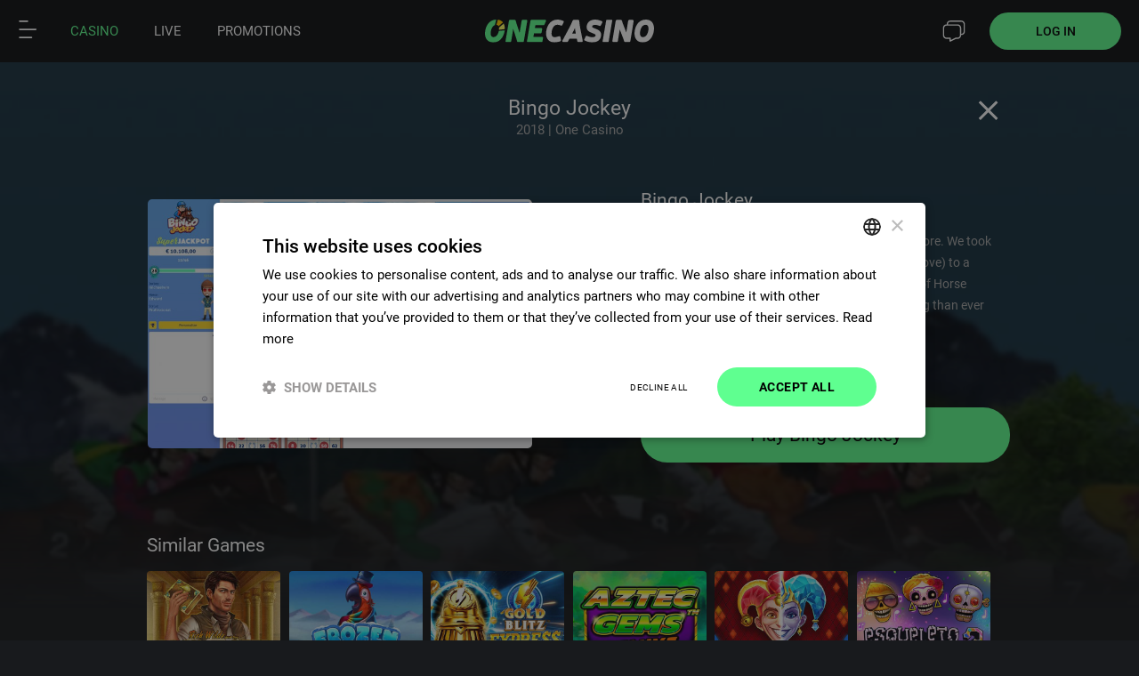

--- FILE ---
content_type: text/html; charset=UTF-8
request_url: https://www.onecasino.com/casino/Bingo
body_size: 32016
content:
<!DOCTYPE html>
<html lang="en">
<head>
    <title>Bingo Jockey ➡ The Best Slots Machines at OneCasino</title>
    <meta name="description" content="Play Bingo Jockey online. Discover the game, free spins, bonuses, ways to win and max win. Play Safely at the Nr. 1 Casino." />
	<meta http-equiv="Content-Type" content="text/html; charset=UTF-8" />

    <meta name="viewport" content="width=device-width, initial-scale=1.0, maximum-scale=1.0, user-scalable=0" />
	<meta http-equiv="X-UA-Compatible" content="IE=Edge,chrome=IE8">
	<meta http-equiv="content-language" content="en" />
    <meta name="facebook-domain-verification" content="xz3pm506ifwmtpzjq48qczhv3xpd9r"  />

	<link rel="canonical" href="https://www.onecasino.com/casino/Bingo"/>

	<script type="application/ld+json">
{"@context":"https://schema.org","@type":"VideoGame","@id":"https://www.onecasino.com/slots/Bingo#VideoGame","name":"Bingo Jockey","description":"Playing Bingo Jockey is like nothing you\u2019ve seen before. We took the traditional bingo game (which we all know and love) to a whole new level by combining bingo with the thrills of Horse racing. Making the game more immersive and exiting than ever before!","thumbnailUrl":"https://www.onecasino.com/img/games/Bingo_100_11_600x442.jpg","image":"https://www.onecasino.com/img/screenshots/Bingo_100_11_1000x660.jpg","about":{"@type":"Thing","name":"Return to Player","identifier":"96.00%","description":"The theoretical percentage of wagered money returned to players over time.","sameAs":"https://www.wikidata.org/wiki/Q113480561"},"url":"https://www.onecasino.com/slots/Bingo","keywords":["Video Slots","Online Casino","Online Slots"],"author":[{"@type":"Organization","name":"OneCasino"}],"datePublished":"2018","operatingSystem":"Web Browser","applicationCategory":"Casino Game","applicationSubCategory":"Video Slot"}
</script>
	<!-- adds all linked favicon types -->
	
			<link rel="apple-touch-icon" sizes="57x57" href="/img/favicons/apple-icon-57x57.png">
			<link rel="apple-touch-icon" sizes="60x60" href="/img/favicons/apple-icon-60x60.png">
			<link rel="apple-touch-icon" sizes="72x72" href="/img/favicons/apple-icon-72x72.png">
			<link rel="apple-touch-icon" sizes="76x76" href="/img/favicons/apple-icon-76x76.png">
			<link rel="apple-touch-icon" sizes="114x114" href="/img/favicons/apple-icon-114x114.png">
			<link rel="apple-touch-icon" sizes="120x120" href="/img/favicons/apple-icon-120x120.png">
			<link rel="apple-touch-icon" sizes="144x144" href="/img/favicons/apple-icon-144x144.png">
			<link rel="apple-touch-icon" sizes="152x152" href="/img/favicons/apple-icon-152x152.png">
			<link rel="apple-touch-icon" sizes="180x180" href="/img/favicons/apple-icon-180x180.png">
			<link rel="icon" type="image/png" sizes="192x192"  href="/img/favicons/android-icon-192x192.png">
			<link rel="icon" type="image/png" sizes="512x512"  href="/img/favicons/android-icon-512x512.png">
			<link rel="icon" type="image/png" sizes="32x32" href="/img/favicons/favicon-32x32.png">
			<link rel="icon" type="image/png" sizes="96x96" href="/img/favicons/favicon-96x96.png">
			<link rel="icon" type="image/png" sizes="16x16" href="/img/favicons/favicon-16x16.png">
			<link rel="icon" type="image/svg+xml" href="/img/favicons/favicon-svg.svg"> 
			<link rel="icon" type="image/svg+xml" sizes="2048x2048" href="/img/favicons/favicon-svg.svg"> 
			<link rel="manifest" href="/img/favicons/manifest.json">
			<meta name="msapplication-TileColor" content="#ffffff">
			<meta name="msapplication-TileImage" content="/img/favicons/ms-icon-144x144.png">
			<meta name="theme-color" content="#181a1d">
		
	<!-- Load extra CSS for the app -->
	
	<script type="application/javascript" src="/builds/cookiebanner.js?1765880173"></script><script>(function(w,d,s,l,i){w[l]=w[l]||[];w[l].push({'gtm.start':new Date().getTime(),event:'gtm.js'});var f=d.getElementsByTagName(s)[0],j=d.createElement(s),dl=l!='dataLayer'?'&l='+l:'';j.async=true;j.src='https://www.googletagmanager.com/gtm.js?id='+i+dl;f.parentNode.insertBefore(j,f);})(window,document,'script','dataLayer','GTM-WH4KRBP');</script>
	<!-- checks if page is live game with right parameters to show facebook meta data -->
	
	
	
	<link rel='preload' as='font' href='/fonts/roboto/roboto-v20-latin-regular.woff2' type='font/woff2' media='' crossorigin='anonymous'><link rel='preload' as='font' href='/fonts/roboto/roboto-v20-latin-700.woff2' type='font/woff2' media='' crossorigin='anonymous'><link rel='preload' as='font' href='/fonts/roboto/roboto-v20-latin-500.woff2' type='font/woff2' media='' crossorigin='anonymous'>
	<link rel='stylesheet' type='text/css' href='/css/website/defaults.css?1769002428'>
	<link rel='stylesheet' type='text/css' href='/css/website/modules/leaders.css?1768396961'>
	<link rel='stylesheet' type='text/css' href='/css/website/layout/layout.css?1769002428'>
	<script type="application/javascript" src="/lang/en.js?1768556586"></script>

	<script type="application/javascript">
		window['OneCurrencySettings'] = ['€', 2, ',', ' ', '€ %s', 100];	</script>

	<script type="application/javascript" src="/builds/modules/global/global-uni.js?1763025420"></script>


<!--	Global Lazy load for video's, only loads a video when in view -->
	<script type="application/javascript">	document.addEventListener('DOMContentLoaded', () => {
		const videosSet = new Set();

		const observerCallback = (entries, observer) => {
			entries.forEach(entry => {
				if (entry.isIntersecting) {
					const video = entry.target;
					let srcOnVideoNode = false;

					if (video.hasAttribute('data-src')) {
						srcOnVideoNode = true;
						video.src = video.getAttribute('data-src');
						video.removeAttribute('data-src');
					}

					const sources = video.querySelectorAll('source[data-src]');

					sources.forEach(source => {
						if (source.hasAttribute('data-src')) {
							source.src = source.getAttribute('data-src');
							source.removeAttribute('data-src');
						}
						if (srcOnVideoNode) { // so data-scr is on parent video node and on source nodes, should not be
							video.removeAttribute('src');
							console.warn('Lazy load video: data-src is on parent and on source nodes.');
						}
					});

					video.load(); // Load the video with the updated sources

					observer.unobserve(video);
				}
			});
		};

		const observer = new IntersectionObserver(observerCallback, {root: null, rootMargin: '0px', threshold: 0.1});
		
		const addVideosToObserver = () => {
			const videos = document.querySelectorAll('video[data-src]');
			const sources = document.querySelectorAll('video source[data-src]');

			videos.forEach(video => {
				if (!videosSet.has(video)) {
					videosSet.add(video)
					observer.observe(video);
				}
			});

			sources.forEach(source => {
				let parentVideo = source.closest('video');

				if (!videosSet.has(parentVideo)) {
					videosSet.add(parentVideo)
					observer.observe(parentVideo);
				}
			});
		};

		addVideosToObserver();

		// MutationObserver for lazy load video elements that are added later on. 
		const mutationCallback = (mutationsList) => {
			for (const mutation of mutationsList) {
				if (mutation.type === 'childList') {
					addVideosToObserver();
				}
			}
		};

		// Create MutationObserver instance and start observing the document body for added nodes
		(new MutationObserver(mutationCallback)).observe(document.body, {childList: true, subtree: true});
	});</script>

	<script>window.hdCfg = {"wsURL":"wss:\/\/chat.onecasino.com\/socket\/","open247":1,"phone":"+356 27 782 188","top":1,"offsetTop":70,"blankFaq":0,"hidePhoneInfo":1,"hideLocalCosts":0,"contactTabActive":0,"origin":"","language":"en","country":"EU","languageNativeTitle":"English","testMode":0,"unexpectedOfflineText":null,"alwaysOpen":false,"userToken":null};</script><script src='/builds/livechat/livechat-uni.js?1760707873' defer></script></head>
<body data-brand="OneCasino" data-language="en" data-country="eu" data-app="false" >
<div id="side-menu-overlay" ></div>

<div id="" class=" menuContainer ns" style="">
	
	<div id="menuBar" class="onHomepage ">
		<div style="" id="menu-icon-pages" class="menu-icon"><img class="menubar" alt="Menubar icon" width="22" /></div>

		<a href="/" id="one-logo" class="">
			<img class="logoNormal" alt="OneCasino"/>
		</a>

		<div class="rightEle">
			
											<a class="menu-icon" id="menu-icon-chat" onclick="(() => {window.livechatDrawer?.show?.() || window.Intercom?.('show');})()">
							<img class="support" alt="Live chat icon" />
						</a>
											<div class="openLoginBtn loginBtn btnRoundGreen ns">Log in</div>
							</div>
	</div>
</div>

	<div id="gamesCategoriesMenu" class="  " data-items="5">
		<a href='/' class='menuTopEntry menuTopEntry-casino active ' hreflang='en'><div class='img'><one-icon name="lm-casino"><svg width='25'><use href=/img/icons/homemenu/icons.svg?1764586270#lm-casino></use></svg></one-icon></div><span>Casino</span><div class='line'></div></a><a href='/live' class='menuTopEntry menuTopEntry-live  ' hreflang='en'><div class='img'><one-icon name="lm-casino"><svg width='25'><use href=/img/icons/homemenu/icons.svg?1764586270#lm-live></use></svg></one-icon></div><span>Live</span><div class='line'></div></a><a href='/register' class='menuTopEntry menuTopEntry-register' hreflang='en'><div class='img'><one-icon name="lm-casino"><svg width='25'><use href=/img/icons/homemenu/icons.svg?1764586270#lm-user></use></svg></one-icon></div><span>Register</span><div class='line'></div></a><a href='/promotions' class='menuTopEntry menuTopEntry-promotions  ' hreflang='en'><div class='img'><one-icon name="lm-casino"><svg width='20'><use href=/img/icons/homemenu/icons.svg?1764586270#lm-promotions></use></svg></one-icon></div><span>Promotions</span><div class='line'></div></a><a href='javascript:(window.livechatDrawer?.show?.() || window.Intercom?.("show"))' class='menuTopEntry menuTopEntry-livechat  ' hreflang='en'><div class='img'><one-icon name="lm-casino"><svg width='20'><use href=/img/icons/homemenu/icons.svg?1764586270#lm-livechat></use></svg></one-icon></div><span>Chat</span><div class='line'></div></a>    </div>
    
<div id="specialPromo" data-lang="en"></div>
<div id="menuBarWindow" class="  ns"></div>
<div id="menuLeft" class="sideMenu left ns">
    <div class="menuItems">

        <one-icon id='close-menu-left' name=lm-close'><svg fill='#000000'><use href='/img/icons/homemenu/icons.svg?1764586270#lm-cross'></use></svg></one-icon>			<select name="language" id="menuLeftLanguageSelector" class="en">
				<option value='en' selected>English</option>			</select>
			
		<br clear="all" /><br />
		<div class="side-menu-links">

            <a class="searchGame " id="side-menu-search" >
                <one-icon name='lm-search'><svg><use href='/img/icons/homemenu/icons.svg?1764586270#lm-search'></use></svg></one-icon>Search            </a><br />

			<div class="seperator"></div>

			<a class='active' href='/'><one-icon name='lm-casino'><svg><use href='/img/icons/homemenu/icons.svg?1764586270#lm-casino'></use></svg></one-icon> Casino</a><br /><a class='' href='/live'><one-icon name='lm-live'><svg><use href='/img/icons/homemenu/icons.svg?1764586270#lm-live'></use></svg></one-icon> Live</a><br /><a class='' href='/slots'><one-icon name='lm-slots'><svg><use href='/img/icons/homemenu/icons.svg?1764586270#lm-slots'></use></svg></one-icon> Slots</a><br /><a class="" href="/casino/exclusivegames"><one-icon name="lm-exclusivegames"><svg><use href="/img/icons/homemenu/icons.svg?1764586270#lm-exclusivegames"></use></svg></one-icon> Exclusive Games</a><br /><a class="" href="/bingo"><one-icon name="lm-bingo"><svg><use href="/img/icons/homemenu/icons.svg?1764586270#lm-bingo"></use></svg></one-icon> Bingo jockey</a><br /><div class="seperator"></div><a class="" href="/promotions"><one-icon name='lm-promotions'><svg><use href='/img/icons/homemenu/icons.svg?1764586270#lm-promotions'></use></svg></one-icon> Promotions</a><br /><a class="" href="/memberstatus"><one-icon name="lm-clubone"><svg><use href="/img/icons/homemenu/icons.svg?1764586270#lm-clubone"></use></svg></one-icon> Club One</a><br /><div class="seperator"></div><a class="" href="/information"><one-icon name="lm-information"><svg><use href="/img/icons/homemenu/icons.svg?1764586270#lm-information"></use></svg></one-icon> Information</a><br /><a class="" href="/contact"><one-icon name="lm-helpcentre"><svg><use href="/img/icons/homemenu/icons.svg?1764586270#lm-helpcentre"></use></svg></one-icon> Help Centre</a><br /><a class="" href="/information/responsiblegaming"><one-icon name="lm-responsiblegaming"><svg><use href="/img/icons/homemenu/icons.svg?1764586270#lm-responsiblegaming"></use></svg></one-icon> Responsible Gaming</a><br />        </div>
                    <br clear="all" /><br />
            <button class="btnRoundWhite signIn" onclick="location.href='#login'">Log in</button>
            <br clear="all" /> <br />
            <button class="btnRoundOrange joinUs" onclick="location.href='/register'">Join</button>
                </div>

	<div style="height:60px;"></div>
</div>

	<div class="p-window " id="loginWindow">
		<div class="signup-banner morning">
			<div class="banner-container">
				<div class="logo">
					<img src="/img/website/layout/logo.svg" width="51%" class="logoNormal" alt="OneCasino">
				</div>

				<div class="text">
					<div>Join today and get <b>€ 10 Free</b></div>
					<div>No deposit required</div>

					<div class="greenBtn" onclick="location.href='/register'">
						<span>Create account</span>
					</div>
				</div>

							</div>
		</div>

		<div class="login-container ">
			<div class="p-closeBtn"></div>
			<div class="center">
				<div class="expired-banner">
					<h2>Your session expired</h2>
					<video width="308" class="session-expired-video" playsinline autoplay loop muted disableRemotePlayback>
						<source src="/img/website/video/mariachi-sleeping-262p.mp4" type="video/mp4" />
					</video>
				</div>

				<form method="post" id="loginForm" action="#" enctype="multipart/form-data">
					<h2 class="header-welcome">Welcome back!</h2>
					<h2 class="header-expired">Please login again</h2>

					<div id="loginFormContainer">
						<input type="hidden" value="1" name="login"/>
						<span>Username/Email</span>
						<div class="field">
							<input id="userNameInput" autocomplete="username"
								   type="text" name="username" autocorrect="off" autocapitalize="none" required/>
							<label for="username"></label>
						</div>
						<br />
						<span>Password</span>
						<div class="field">
							<input id="passwordConfirm" autocomplete="current-password"
								   type="password" name="password" required/>
							<label for="password"></label>
						</div>
						<div id="loginExtraFieldDateOfBirth">
							<span>Date or birth</span><br/>
							<select name="dateOfBirth[day]" class="day" disabled>
								<option value="" disabled selected hidden>Day</option>
								<option value='1'>1</option>
<option value='2'>2</option>
<option value='3'>3</option>
<option value='4'>4</option>
<option value='5'>5</option>
<option value='6'>6</option>
<option value='7'>7</option>
<option value='8'>8</option>
<option value='9'>9</option>
<option value='10'>10</option>
<option value='11'>11</option>
<option value='12'>12</option>
<option value='13'>13</option>
<option value='14'>14</option>
<option value='15'>15</option>
<option value='16'>16</option>
<option value='17'>17</option>
<option value='18'>18</option>
<option value='19'>19</option>
<option value='20'>20</option>
<option value='21'>21</option>
<option value='22'>22</option>
<option value='23'>23</option>
<option value='24'>24</option>
<option value='25'>25</option>
<option value='26'>26</option>
<option value='27'>27</option>
<option value='28'>28</option>
<option value='29'>29</option>
<option value='30'>30</option>
<option value='31'>31</option>
							</select>
							<select name="dateOfBirth[month]" class="month" disabled>
								<option value="" disabled selected hidden>month</option>
								<option value='1'>Jan</option>
<option value='2'>Feb</option>
<option value='3'>Mar</option>
<option value='4'>Apr</option>
<option value='5'>May</option>
<option value='6'>Jun</option>
<option value='7'>Jul</option>
<option value='8'>Aug</option>
<option value='9'>Sep</option>
<option value='10'>Oct</option>
<option value='11'>Nov</option>
<option value='12'>Dec</option>
							</select>
							<select name="dateOfBirth[year]" class="year" disabled>
								<option value="" disabled selected hidden>year</option>
								<option value='2008'>2008</option>
<option value='2007'>2007</option>
<option value='2006'>2006</option>
<option value='2005'>2005</option>
<option value='2004'>2004</option>
<option value='2003'>2003</option>
<option value='2002'>2002</option>
<option value='2001'>2001</option>
<option value='2000'>2000</option>
<option value='1999'>1999</option>
<option value='1998'>1998</option>
<option value='1997'>1997</option>
<option value='1996'>1996</option>
<option value='1995'>1995</option>
<option value='1994'>1994</option>
<option value='1993'>1993</option>
<option value='1992'>1992</option>
<option value='1991'>1991</option>
<option value='1990'>1990</option>
<option value='1989'>1989</option>
<option value='1988'>1988</option>
<option value='1987'>1987</option>
<option value='1986'>1986</option>
<option value='1985'>1985</option>
<option value='1984'>1984</option>
<option value='1983'>1983</option>
<option value='1982'>1982</option>
<option value='1981'>1981</option>
<option value='1980'>1980</option>
<option value='1979'>1979</option>
<option value='1978'>1978</option>
<option value='1977'>1977</option>
<option value='1976'>1976</option>
<option value='1975'>1975</option>
<option value='1974'>1974</option>
<option value='1973'>1973</option>
<option value='1972'>1972</option>
<option value='1971'>1971</option>
<option value='1970'>1970</option>
<option value='1969'>1969</option>
<option value='1968'>1968</option>
<option value='1967'>1967</option>
<option value='1966'>1966</option>
<option value='1965'>1965</option>
<option value='1964'>1964</option>
<option value='1963'>1963</option>
<option value='1962'>1962</option>
<option value='1961'>1961</option>
<option value='1960'>1960</option>
<option value='1959'>1959</option>
<option value='1958'>1958</option>
<option value='1957'>1957</option>
<option value='1956'>1956</option>
<option value='1955'>1955</option>
<option value='1954'>1954</option>
<option value='1953'>1953</option>
<option value='1952'>1952</option>
<option value='1951'>1951</option>
<option value='1950'>1950</option>
<option value='1949'>1949</option>
<option value='1948'>1948</option>
<option value='1947'>1947</option>
<option value='1946'>1946</option>
<option value='1945'>1945</option>
<option value='1944'>1944</option>
<option value='1943'>1943</option>
<option value='1942'>1942</option>
<option value='1941'>1941</option>
<option value='1940'>1940</option>
<option value='1939'>1939</option>
<option value='1938'>1938</option>
<option value='1937'>1937</option>
<option value='1936'>1936</option>
<option value='1935'>1935</option>
<option value='1934'>1934</option>
<option value='1933'>1933</option>
<option value='1932'>1932</option>
<option value='1931'>1931</option>
<option value='1930'>1930</option>
<option value='1929'>1929</option>
<option value='1928'>1928</option>
<option value='1927'>1927</option>
<option value='1926'>1926</option>
<option value='1925'>1925</option>
<option value='1924'>1924</option>
<option value='1923'>1923</option>
<option value='1922'>1922</option>
<option value='1921'>1921</option>
<option value='1920'>1920</option>
<option value='1919'>1919</option>
<option value='1918'>1918</option>
<option value='1917'>1917</option>
<option value='1916'>1916</option>
<option value='1915'>1915</option>
<option value='1914'>1914</option>
<option value='1913'>1913</option>
<option value='1912'>1912</option>
<option value='1911'>1911</option>
<option value='1910'>1910</option>
<option value='1909'>1909</option>
<option value='1908'>1908</option>
<option value='1907'>1907</option>
<option value='1906'>1906</option>
<option value='1905'>1905</option>
<option value='1904'>1904</option>
<option value='1903'>1903</option>
<option value='1902'>1902</option>
<option value='1901'>1901</option>
<option value='1900'>1900</option>
							</select>
							<br clear="all" />
						</div>
						<div id="loginFormSubmit" class="b3 green">Log in</div>
					</div>

										<a class="links" id="forgetPassBtn">Forgot your password?</a>
					<a class="links signUpLink" href="/register">Create account</a><br/><br/>
				</form>
			</div>
		</div>
	</div>
	<div class="p-window  " id="forgotPass">
				<div class="signup-banner morning">
			<div class="banner-container">
				<div class="logo">
					<img src="/img/website/layout/logo.svg" width="51%" class="logoNormal" alt="One Casino">
				</div>

				<div class="text">
					<div>Join today and get <b>€ 10 Free</b></div>
					<div>No deposit required</div>

					<div class="greenBtn" onclick="location.href='/register'">
						<span>Create account</span>
					</div>
				</div>

							</div>
		</div>

		<div class="login-container ">
			<div class="p-closeBtn"></div>
			<div class="center">
				<h2>Forgot password</h2>
				<p>Please enter your e-mail address. We will send password reset instructions shortly.</p>
				<form method="post" id="forgotPassForm" enctype="multipart/form-data" onsubmit="return false;">
					<span>Your e-mail address</span>
					<div class="field">
						<input id="forgotPassEmail" autocomplete="email"
							   value="" type="text" name="email" autocorrect="off" autocapitalize="none" required/>
					</div>
					<div id="frgtPassSubmitBtn" class="b3 green frgtPassBtn">Send</div>
					<a class="links openLoginBtn">Login here</a>
					<a class="links signUpLink" href="/register">Create account</a><br/><br/>
				</form>
			</div>
		</div>
	</div>


	<div class="p-window  " id="twoFactor">
		<div class="signup-banner morning">
			<div class="banner-container">
				<div class="logo">
					<img src="/img/website/layout/logo.svg" width="51%" class="logoNormal" alt="One Casino">
				</div>

				<div class="text">
					<div>Join today and get <b>€ 10 Free</b></div>
					<div>No deposit required</div>

					<div class="greenBtn" onclick="location.href='/register'">
						<span>Create account</span>
					</div>
				</div>

							</div>
		</div>

		<div class="login-container">
			<div class="p-closeBtn"></div>
			<div class="center">
				<h2>Two Factor Authentication</h2>
				<p>Please enter the code that was just send to you by sms or email</p>
				<form method="post" id="twoFactorForm" enctype="multipart/form-data" onsubmit="return false;">
					<span>Your code</span>
					<div class="field">
						<input id="tfaCode" type="number" name="tfaCode" autocorrect="off" autocapitalize="none" required/>
						<label for="tfaCode"></label>
					</div>
					<label for="tfaHash"></label>
					<input id="tfaHash" type="text" name="tfaHash" hidden required/>
					<div id="tfaSubmitBtn" class="b3 green tfaSubmitBtn">Send</div>
				</form>
			</div>
		</div>
	</div>





			<script>
			if (!console) {
				var console = {
					log: function () {
					},
					dir: function () {
					}
				}
			};
			
			window.muteSounds = false;
			window.muteMusic = false;
			window.currencySign = "€";
			window['isMobile'] = false;
			window['isGamePage'] = false;
			window['currencyType'] = 'EUR';
			window['decSeparator'] = ",";
			window['thouSeparator'] = " ";
		</script>

						<script type="application/javascript" src="/builds/menubarLoggedOut/menubarLoggedOut-uni.js?1767616696"></script>
			<div id="websiteContent" >
	<div id="websiteContentInner">
		
		
<header id="mainLeader" class="ns">
	<div class="slideContainer" id="slideLeader">
		<div class="slides">
			
<div class="newSlide register home">
	<div class="container">
		<div class="characters"></div>

		<div class="text">
			<div class="slogan">
				<div>THERE'S ONLY</div>
				<div>ONECASINO</div>
			</div>

			<div class="p">
				<span>Top rated online casino ★</span>
				<span>Enjoy the most generous promotions.</span>
			</div>

			<button class="btnRoundOrange" onclick="location.href='/register'">
				Register			</button>

			<div class="age-info">
				<div>
					<span>Access</span>
					<img src="/img/icons/ages/18.svg" alt="18+" />
				</div>

				<div>
					<span>Promotions</span>
					<img src="/img/icons/ages/18.svg" alt="18+" />
				</div>
			</div>
		</div>
	</div>
</div>		</div>
	</div>
</header>


<article id="homeBar" class="loggedOut ns gameHomeBar">
	<div class="container">
		<div id="homeBarFadeLeft" class="fade fade-left"></div>

		<div id="gamesMenu" class="casino">
			<div id="homeBarSliderLeft" class="slider left"></div>

			<div id="games-menu-list">
				<div class='featured ' onclick='location.href="/casino"'><one-icon name='sm-featured'><svg><use href='/img/icons/homemenu/icons.svg?1764586270#sm-featured'></use></svg></one-icon><div>Featured</div></div><div class=' newgames'><input type='hidden' value='1' name='catId' /><one-icon name='sm-newgames'><svg><use href='/img/icons/homemenu/icons.svg?1764586270#sm-newgames'></use></svg></one-icon><div>New</div></div><div class=' exclusivegames'><input type='hidden' value='3' name='catId' /><one-icon name='sm-exclusivegames'><svg><use href='/img/icons/homemenu/icons.svg?1764586270#sm-exclusivegames'></use></svg></one-icon><div>Exclusive</div></div><div class=' classicslots'><input type='hidden' value='9' name='catId' /><one-icon name='sm-classicslots'><svg><use href='/img/icons/homemenu/icons.svg?1764586270#sm-classicslots'></use></svg></one-icon><div>Classics</div></div><div class=' jackpotgames'><input type='hidden' value='27' name='catId' /><one-icon name='sm-jackpotgames'><svg><use href='/img/icons/homemenu/icons.svg?1764586270#sm-jackpotgames'></use></svg></one-icon><div>Jackpot</div></div><div class=' tablegames'><input type='hidden' value='5' name='catId' /><one-icon name='sm-tablegames'><svg><use href='/img/icons/homemenu/icons.svg?1764586270#sm-tablegames'></use></svg></one-icon><div>Table Games</div></div><div class=' tournament'><input type='hidden' value='16' name='catId' /><one-icon name='sm-tournament'><svg><use href='/img/icons/homemenu/icons.svg?1764586270#sm-tournament'></use></svg></one-icon><div>Tournament</div></div><div class=' videoslots'><input type='hidden' value='12' name='catId' /><one-icon name='sm-videoslots'><svg><use href='/img/icons/homemenu/icons.svg?1764586270#sm-videoslots'></use></svg></one-icon><div>All Slots</div></div>			</div>

			<div id="homeBarSliderRight" class="slider"></div>

			<div id="searchContainer" class="searchContainer open onGamePage ">
				<input type="text" id="searchInput" class="searchInputs" name="searchGames" placeholder="Search"/>
				<div class="cancelSearch"></div>
			</div>
		</div>

		<div id="homeBarFadeRight" class="fade fade-right"></div>
	</div>
</article><script src='/builds/modules/leader/leader-uni.js?1768487773' ></script><div id="gameInfoContainer">
	<div id="gameInfo">
		
	<div id='gameInfoBackgroundImg' class="fadeInUpThumb">
		<img src='/img/background/Bingo_100_11_0x0.jpg' />
		<div></div>
		<div></div>
		<div class="gradient"></div>
	</div>
	<div>
		<div class="gameDetailsTop">
			<h2 class="gameName">Bingo Jockey</h2>
			<div class="extraInfo">2018 | Exclusive</div>
		</div>
		<div class="gameDetailsBg">
			<div class="fadeInUpThumb">
				<img src="/img/screenshots/Bingo_100_11_1000x660.jpg" onclick="location.href='/one/Bingo" />
				<div class="gameDetailsBgGrandient" onclick="location.href='/one/Bingo'"></div>
			</div>
		</div>
		<div class="gameDetailsContent">
			<a href="/one/Bingo" class="b3 green gameButton">Play Bingo Jockey</a>
			<br/>
			<h2 class="gameName">Bingo Jockey</h2>
			<br/>
			<span class="gameDescription">Playing Bingo Jockey is like nothing you’ve seen before. We took the traditional bingo game (which we all know and love) to a whole new level by combining bingo with the thrills of Horse racing. Making the game more immersive and exiting than ever before!</span>
		</div>
		<br clear="all" />

		<a href="/" class="closeBtn">
			<svg version="1.1" id="Capa_1" xmlns="http://www.w3.org/2000/svg" xmlns:xlink="http://www.w3.org/1999/xlink" x="0px" y="0px"
				viewBox="453.6 303.6 19 19" style="enable-background:new 453.6 303.6 19 19;" xml:space="preserve" width="19" height="19">
				<polygon style="fill:#FFFFFF;" points="471.7,305.5 470.7,304.5 463.1,312.1 455.5,304.5 454.5,305.5 462.1,313.1 454.5,320.7
					455.5,321.7 463.1,314.1 470.7,321.7 471.7,320.7 464.1,313.1 "/>
				<path style="fill:#FFFFFF;" d="M455.5,322.6l-1.9-1.9l7.6-7.6l-7.6-7.6l1.9-1.9l7.6,7.6l7.6-7.6l1.9,1.9l-7.6,7.6l7.6,7.6l-1.9,1.9
					l-7.6-7.6L455.5,322.6z M463.1,313.2l7.6,7.6l0.1-0.1L463.1,313.2l7.7-7.7l-0.1-0.1l-7.6,7.6l-7.6-7.6l-0.1,0.1L463.1,313.2
					l-7.7,7.5l0.1,0.1L463.1,313.2z"/>
			</svg>
		</a>
	</div>
	</div>
</div>
<div id="gamesContainerMain">
	<div id="gamesContainer">
		<div class="gameFilters"><div id="gameNameNonMultiple" class="loggedOut"><a href="/"><div class="backBtnMenu"></div><div class="gameTitle"><h1 id="gamesCategoryName">Top Games</h1></div></a></div><div class="searchContainer alwaysOpens gameSearchContainer"><input name="searchGames" value="" type="search" placeHolder="Search by name..." class="searchInputs"></input><span class="cancelSearch"></span><br clear='all'/></div><div data-filter-type="sorting" class="gameFilter"><div class="gameFilterInner"><select name=""><option value="clear">Sort by</option><option value="popular">Popularity</option><option value="jackpots">Jackpots</option><option value="az">A-z</option></select><div class="closeBtn"></div></div></div><div data-filter-type="providers" class="gameFilter"><div class="gameFilterInner"><select name=""><option value="clear">All providers</option><option value="0">Exclusive</option><option value="8">Pragmatic Play</option><option value="1" hidden>NetEnt</option><option value="2">Evolution</option><option value="9">Games Global</option><option value="5">Play'n Go</option><option value="3">Thunderkick</option><option value="4">Quickspin</option><option value="6">Yggdrasil</option><option value="7" hidden>Merkur</option><option value="10">Red Tiger</option><option value="11" hidden>Big Time</option><option value="12">Nolimit City</option><option value="14">Greentube</option><option value="15">Blueprint</option><option value="16" hidden>Delasport</option><option value="17">Playtech</option><option value="13">Stakelogic</option><option value="18">Swintt</option><option value="19">Relax Gaming</option></select><div class="closeBtn"></div></div></div></div><div id="gamesHolder" class="loggedOut ">
		<div class='categoryHolder holderSubId0 slider sliderSquare'>
                                <div>
                                    <div class='gameTitle'>
                                        <span>Top Games</span>
                                        <a href='/casino/topgames' class='exploreAll '>
                                            <input type='hidden' value='0' name='catId' />
                                            <div>Explore all <img src="/img/icons/exploreAllArrow.svg" class="exploreAllArrow" /></div>
                                        </a>
                                    </div>
                                    <div class='games'>
                                        <div class='arrowLeft'><i></i></div>
                                        <div class='gamesInner'>			<div class="game fadeInUp" data-label="" name="35257" >
												<div class='gameImage gameInfo'>
					<a href='/slots/arealinkdragon'>
						<img src='/img/games/arealinkdragon_35257_0_600x442.webp' loading='lazy' width='600' height='442' class='gameContentData' onmousedown='if (event.preventDefault) {event.preventDefault();}'  alt='Area Link Dragon - Video Slot (Games Global)'/>					</a>
				</div>
									<div class="gradient">
						<div class="gamePlayBtn"></div>
						<a href="/slots/arealinkdragon#" class="gameContent">
							<span>Area Link Dragon</span><br />
							<span>Video Slot (Games Global)</span>
						</a>
					</div>
								</div>
						<div class="game fadeInUp" data-label="" name="25535" >
												<div class='gameImage gameInfo'>
					<a href='/slots/gatesofolympussuperscatter'>
						<img src='/img/games/gatesofolympussuperscatter_25535_0_600x442.webp' loading='lazy' width='600' height='442' class='gameContentData' onmousedown='if (event.preventDefault) {event.preventDefault();}'  alt='Gates of Olympus Super Scatter - Video Slot (Pragmatic Play)'/>					</a>
				</div>
									<div class="gradient">
						<div class="gamePlayBtn"></div>
						<a href="/slots/gatesofolympussuperscatter#" class="gameContent">
							<span>Gates of Olympus Super Scatter</span><br />
							<span>Video Slot (Pragmatic Play)</span>
						</a>
					</div>
								</div>
						<div class="game fadeInUp" data-label="" name="100176" >
												<div class='gameImage gameInfo'>
					<a href='/slots/moreenergycoins'>
						<img src='/img/games/moreenergycoins_100176_1_600x442.webp' loading='lazy' width='600' height='442' class='gameContentData' onmousedown='if (event.preventDefault) {event.preventDefault();}'  alt='More Energy Coins: Hold and Win - Video Slot (Relax Gaming)'/>					</a>
				</div>
									<div class="gradient">
						<div class="gamePlayBtn"></div>
						<a href="/slots/moreenergycoins#" class="gameContent">
							<span>More Energy Coins: Hold and Win</span><br />
							<span>Video Slot (Relax Gaming)</span>
						</a>
					</div>
								</div>
						<div class="game fadeInUp" data-label="" name="80056" >
												<div class='gameImage gameInfo'>
					<a href='/slots/cashstrikehotstepper'>
						<img src='/img/games/cashstrikehotstepper_80056_1_600x442.webp' loading='lazy' width='600' height='442' class='gameContentData' onmousedown='if (event.preventDefault) {event.preventDefault();}'  alt='Cash Strike Hotstepper - Video Slot (Blueprint)'/>					</a>
				</div>
									<div class="gradient">
						<div class="gamePlayBtn"></div>
						<a href="/slots/cashstrikehotstepper#" class="gameContent">
							<span>Cash Strike Hotstepper</span><br />
							<span>Video Slot (Blueprint)</span>
						</a>
					</div>
								</div>
						<div class="game fadeInUp" data-label="" name="35682" >
												<div class='gameImage gameInfo'>
					<a href='/slots/12masksoffiredrumfrenzy'>
						<img src='/img/games/12masksoffiredrumfrenzy_35682_0_600x442.webp' loading='lazy' width='600' height='442' class='gameContentData' onmousedown='if (event.preventDefault) {event.preventDefault();}'  alt='12 Masks of Fire Drum Frenzy - Video Slot (Games Global)'/>					</a>
				</div>
									<div class="gradient">
						<div class="gamePlayBtn"></div>
						<a href="/slots/12masksoffiredrumfrenzy#" class="gameContent">
							<span>12 Masks of Fire Drum Frenzy</span><br />
							<span>Video Slot (Games Global)</span>
						</a>
					</div>
								</div>
						<div class="game fadeInUp" data-label="" name="50607" >
												<div class='gameImage gameInfo'>
					<a href='/slots/firejoker100'>
						<img data-src='/img/games/firejoker100_50607_0_600x442.webp' loading='lazy' width='600' height='442' class='gameContentData waitingForLoad' onmousedown='if (event.preventDefault) {event.preventDefault();}'  alt='Fire Joker 100 - Video Slot (Play'n Go)'/>					</a>
				</div>
									<div class="gradient">
						<div class="gamePlayBtn"></div>
						<a href="/slots/firejoker100#" class="gameContent">
							<span>Fire Joker 100</span><br />
							<span>Video Slot (Play'n Go)</span>
						</a>
					</div>
								</div>
						<div class="game fadeInUp" data-label="" name="40166" >
												<div class='gameImage gameInfo'>
					<a href='/slots/stickybanditsthunderrail'>
						<img data-src='/img/games/stickybanditsthunderrail_40166_1_600x442.webp' loading='lazy' width='600' height='442' class='gameContentData waitingForLoad' onmousedown='if (event.preventDefault) {event.preventDefault();}'  alt='Sticky Bandits Thunder Rail - Video Slot (Quickspin)'/>					</a>
				</div>
									<div class="gradient">
						<div class="gamePlayBtn"></div>
						<a href="/slots/stickybanditsthunderrail#" class="gameContent">
							<span>Sticky Bandits Thunder Rail</span><br />
							<span>Video Slot (Quickspin)</span>
						</a>
					</div>
								</div>
						<div class="game fadeInUp" data-label="" name="25569" >
												<div class='gameImage gameInfo'>
					<a href='/slots/sweetbonanzasuperscatter'>
						<img data-src='/img/games/sweetbonanzasuperscatter_25569_0_600x442.webp' loading='lazy' width='600' height='442' class='gameContentData waitingForLoad' onmousedown='if (event.preventDefault) {event.preventDefault();}'  alt='Sweet Bonanza Super Scatter - Video Slot (Pragmatic Play)'/>					</a>
				</div>
									<div class="gradient">
						<div class="gamePlayBtn"></div>
						<a href="/slots/sweetbonanzasuperscatter#" class="gameContent">
							<span>Sweet Bonanza Super Scatter</span><br />
							<span>Video Slot (Pragmatic Play)</span>
						</a>
					</div>
								</div>
						<div class="game fadeInUp" data-label="" name="80101" >
												<div class='gameImage gameInfo'>
					<a href='/slots/thegooniesquestfortreasure2'>
						<img data-src='/img/games/thegooniesquestfortreasure2_80101_0_600x442.webp' loading='lazy' width='600' height='442' class='gameContentData waitingForLoad' onmousedown='if (event.preventDefault) {event.preventDefault();}'  alt='The Goonies Quest for Treasure 2 - Video Slot (Blueprint)'/>					</a>
				</div>
									<div class="gradient">
						<div class="gamePlayBtn"></div>
						<a href="/slots/thegooniesquestfortreasure2#" class="gameContent">
							<span>The Goonies Quest for Treasure 2</span><br />
							<span>Video Slot (Blueprint)</span>
						</a>
					</div>
								</div>
						<div class="game fadeInUp" data-label="" name="50044" >
												<div class='gameImage gameInfo'>
					<a href='/slots/firejoker'>
						<img data-src='/img/games/firejoker_50044_4_600x442.webp' loading='lazy' width='600' height='442' class='gameContentData waitingForLoad' onmousedown='if (event.preventDefault) {event.preventDefault();}'  alt='Fire Joker - Video Slot (Play'n Go)'/>					</a>
				</div>
									<div class="gradient">
						<div class="gamePlayBtn"></div>
						<a href="/slots/firejoker#" class="gameContent">
							<span>Fire Joker</span><br />
							<span>Video Slot (Play'n Go)</span>
						</a>
					</div>
								</div>
						<div class="game fadeInUp" data-label="" name="50134" >
												<div class='gameImage gameInfo'>
					<a href='/slots/wildnorth'>
						<img data-src='/img/games/wildnorth_50134_1_600x442.webp' loading='lazy' width='600' height='442' class='gameContentData waitingForLoad' onmousedown='if (event.preventDefault) {event.preventDefault();}'  alt='Wild North - Video Slot (Play'n Go)'/>					</a>
				</div>
									<div class="gradient">
						<div class="gamePlayBtn"></div>
						<a href="/slots/wildnorth#" class="gameContent">
							<span>Wild North</span><br />
							<span>Video Slot (Play'n Go)</span>
						</a>
					</div>
								</div>
						<div class="game fadeInUp" data-label="" name="35426" >
												<div class='gameImage gameInfo'>
					<a href='/slots/romefightforgolddeluxe'>
						<img data-src='/img/games/romefightforgolddeluxe_35426_0_600x442.webp' loading='lazy' width='600' height='442' class='gameContentData waitingForLoad' onmousedown='if (event.preventDefault) {event.preventDefault();}'  alt='Rome Fight for Gold Deluxe - Video Slot (Games Global)'/>					</a>
				</div>
									<div class="gradient">
						<div class="gamePlayBtn"></div>
						<a href="/slots/romefightforgolddeluxe#" class="gameContent">
							<span>Rome Fight for Gold Deluxe</span><br />
							<span>Video Slot (Games Global)</span>
						</a>
					</div>
								</div>
						<div class="game fadeInUp" data-label="" name="100075" >
												<div class='gameImage gameInfo'>
					<a href='/slots/royaljokerholdandwin'>
						<img data-src='/img/games/royaljokerholdandwin_100075_1_600x442.webp' loading='lazy' width='600' height='442' class='gameContentData waitingForLoad' onmousedown='if (event.preventDefault) {event.preventDefault();}'  alt='Royal Joker: Hold and Win - Video Slot (Relax Gaming)'/>					</a>
				</div>
									<div class="gradient">
						<div class="gamePlayBtn"></div>
						<a href="/slots/royaljokerholdandwin#" class="gameContent">
							<span>Royal Joker: Hold and Win</span><br />
							<span>Video Slot (Relax Gaming)</span>
						</a>
					</div>
								</div>
						<div class="game fadeInUp" data-label="" name="100076" >
												<div class='gameImage gameInfo'>
					<a href='/slots/thundercoinsholdandwin'>
						<img data-src='/img/games/thundercoinsholdandwin_100076_1_600x442.webp' loading='lazy' width='600' height='442' class='gameContentData waitingForLoad' onmousedown='if (event.preventDefault) {event.preventDefault();}'  alt='Thunder Coins: Hold and Win - Video Slot (Relax Gaming)'/>					</a>
				</div>
									<div class="gradient">
						<div class="gamePlayBtn"></div>
						<a href="/slots/thundercoinsholdandwin#" class="gameContent">
							<span>Thunder Coins: Hold and Win</span><br />
							<span>Video Slot (Relax Gaming)</span>
						</a>
					</div>
								</div>
						<div class="game fadeInUp" data-label="" name="80088" >
												<div class='gameImage gameInfo'>
					<a href='/slots/cashstriketriplefire'>
						<img data-src='/img/games/cashstriketriplefire_80088_0_600x442.webp' loading='lazy' width='600' height='442' class='gameContentData waitingForLoad' onmousedown='if (event.preventDefault) {event.preventDefault();}'  alt='Cash Strike Triple Fire - Video Slot (Blueprint)'/>					</a>
				</div>
									<div class="gradient">
						<div class="gamePlayBtn"></div>
						<a href="/slots/cashstriketriplefire#" class="gameContent">
							<span>Cash Strike Triple Fire</span><br />
							<span>Video Slot (Blueprint)</span>
						</a>
					</div>
								</div>
						<div class="game fadeInUp" data-label="" name="65058" >
												<div class='gameImage gameInfo'>
					<a href='/slots/fireintheole3dx1'>
						<img data-src='/img/games/fireintheole3dx1_65058_0_600x442.webp' loading='lazy' width='600' height='442' class='gameContentData waitingForLoad' onmousedown='if (event.preventDefault) {event.preventDefault();}'  alt='Fire in the Hole 3 - Video Slot (Nolimit City)'/>					</a>
				</div>
									<div class="gradient">
						<div class="gamePlayBtn"></div>
						<a href="/slots/fireintheole3dx1#" class="gameContent">
							<span>Fire in the Hole 3</span><br />
							<span>Video Slot (Nolimit City)</span>
						</a>
					</div>
								</div>
						<div class="game fadeInUp" data-label="" name="25556" >
												<div class='gameImage gameInfo'>
					<a href='/slots/mummysjewels'>
						<img data-src='/img/games/mummysjewels_25556_0_600x442.webp' loading='lazy' width='600' height='442' class='gameContentData waitingForLoad' onmousedown='if (event.preventDefault) {event.preventDefault();}'  alt='Mummy’s Jewels - Video Slot (Pragmatic Play)'/>					</a>
				</div>
									<div class="gradient">
						<div class="gamePlayBtn"></div>
						<a href="/slots/mummysjewels#" class="gameContent">
							<span>Mummy’s Jewels</span><br />
							<span>Video Slot (Pragmatic Play)</span>
						</a>
					</div>
								</div>
						<div class="game fadeInUp" data-label="" name="35004" >
								<div class='thumbJackpot'><div><div></div><div><a>€ 6 771 326</a></div><div></div></div><br clear='all' /></div>				<div class='gameImage gameInfo'>
					<a href='/slots/megamoolah'>
						<img data-src='/img/games/megamoolah_35004_2_600x442.webp' loading='lazy' width='600' height='442' class='gameContentData waitingForLoad' onmousedown='if (event.preventDefault) {event.preventDefault();}'  alt='Mega Moolah	 - Video Slot (Games Global)'/>					</a>
				</div>
									<div class="gradient">
						<div class="gamePlayBtn"></div>
						<a href="/slots/megamoolah#" class="gameContent">
							<span>Mega Moolah	</span><br />
							<span>Video Slot (Games Global)</span>
						</a>
					</div>
								</div>
						<div class="game fadeInUp" data-label="" name="90240" >
												<div class='gameImage gameInfo'>
					<a href='/slots/oinkoinkoink'>
						<img data-src='/img/games/oinkoinkoink_90240_1_600x442.webp' loading='lazy' width='600' height='442' class='gameContentData waitingForLoad' onmousedown='if (event.preventDefault) {event.preventDefault();}'  alt='Oink Oink Oink - Video Slot (Playtech)'/>					</a>
				</div>
									<div class="gradient">
						<div class="gamePlayBtn"></div>
						<a href="/slots/oinkoinkoink#" class="gameContent">
							<span>Oink Oink Oink</span><br />
							<span>Video Slot (Playtech)</span>
						</a>
					</div>
								</div>
						<div class="game fadeInUp" data-label="" name="50093" >
												<div class='gameImage gameInfo'>
					<a href='/slots/moonprincess'>
						<img data-src='/img/games/moonprincess_50093_2_600x442.webp' loading='lazy' width='600' height='442' class='gameContentData waitingForLoad' onmousedown='if (event.preventDefault) {event.preventDefault();}'  alt='Moon Princess - Video Slot (Play'n Go)'/>					</a>
				</div>
									<div class="gradient">
						<div class="gamePlayBtn"></div>
						<a href="/slots/moonprincess#" class="gameContent">
							<span>Moon Princess</span><br />
							<span>Video Slot (Play'n Go)</span>
						</a>
					</div>
								</div>
						<div class="game fadeInUp" data-label="" name="25036" >
												<div class='gameImage gameInfo'>
					<a href='/slots/hottoburnholdandspin'>
						<img data-src='/img/games/hottoburnholdandspin_25036_1_600x442.webp' loading='lazy' width='600' height='442' class='gameContentData waitingForLoad' onmousedown='if (event.preventDefault) {event.preventDefault();}'  alt='Hot to Burn Hold and Spin - Video Slot (Pragmatic Play)'/>					</a>
				</div>
									<div class="gradient">
						<div class="gamePlayBtn"></div>
						<a href="/slots/hottoburnholdandspin#" class="gameContent">
							<span>Hot to Burn Hold and Spin</span><br />
							<span>Video Slot (Pragmatic Play)</span>
						</a>
					</div>
								</div>
						<div class="game fadeInUp" data-label="" name="60421" >
												<div class='gameImage gameInfo'>
					<a href='/slots/5sevensholdandwin'>
						<img data-src='/img/games/5sevensholdandwin_60421_1_600x442.webp' loading='lazy' width='600' height='442' class='gameContentData waitingForLoad' onmousedown='if (event.preventDefault) {event.preventDefault();}'  alt='5 Sevens Hold & Win - Video Slot (Yggdrasil)'/>					</a>
				</div>
									<div class="gradient">
						<div class="gamePlayBtn"></div>
						<a href="/slots/5sevensholdandwin#" class="gameContent">
							<span>5 Sevens Hold & Win</span><br />
							<span>Video Slot (Yggdrasil)</span>
						</a>
					</div>
								</div>
						<div class="game fadeInUp" data-label="" name="20057" >
												<div class='gameImage gameInfo'>
					<a href='/slots/starburstr300000'>
						<img data-src='/img/games/starburstr300000_20057_0_600x442.webp' loading='lazy' width='600' height='442' class='gameContentData waitingForLoad' onmousedown='if (event.preventDefault) {event.preventDefault();}'  alt='Starburst - Video Slot (Evolution)'/>					</a>
				</div>
									<div class="gradient">
						<div class="gamePlayBtn"></div>
						<a href="/slots/starburstr300000#" class="gameContent">
							<span>Starburst</span><br />
							<span>Video Slot (Evolution)</span>
						</a>
					</div>
								</div>
						<div class="game fadeInUp" data-label="" name="100092" >
												<div class='gameImage gameInfo'>
					<a href='/slots/coinstrikeholdandwin'>
						<img data-src='/img/games/coinstrikeholdandwin_100092_1_600x442.webp' loading='lazy' width='600' height='442' class='gameContentData waitingForLoad' onmousedown='if (event.preventDefault) {event.preventDefault();}'  alt='Coin Strike: Hold and Win - Video Slot (Relax Gaming)'/>					</a>
				</div>
									<div class="gradient">
						<div class="gamePlayBtn"></div>
						<a href="/slots/coinstrikeholdandwin#" class="gameContent">
							<span>Coin Strike: Hold and Win</span><br />
							<span>Video Slot (Relax Gaming)</span>
						</a>
					</div>
								</div>
						<div class="game fadeInUp" data-label="" name="50005" >
												<div class='gameImage gameInfo'>
					<a href='/slots/bookofdead'>
						<img data-src='/img/games/bookofdead_50005_6_600x442.webp' loading='lazy' width='600' height='442' class='gameContentData waitingForLoad' onmousedown='if (event.preventDefault) {event.preventDefault();}'  alt='Book of Dead - Video Slot (Play'n Go)'/>					</a>
				</div>
									<div class="gradient">
						<div class="gamePlayBtn"></div>
						<a href="/slots/bookofdead#" class="gameContent">
							<span>Book of Dead</span><br />
							<span>Video Slot (Play'n Go)</span>
						</a>
					</div>
								</div>
						<div class="game fadeInUp" data-label="" name="75003" >
												<div class='gameImage gameInfo'>
					<a href='/slots/bookofradeluxe'>
						<img data-src='/img/games/bookofradeluxe_75003_1_600x442.webp' loading='lazy' width='600' height='442' class='gameContentData waitingForLoad' onmousedown='if (event.preventDefault) {event.preventDefault();}'  alt='Book of Ra Deluxe - Video Slot (Greentube)'/>					</a>
				</div>
									<div class="gradient">
						<div class="gamePlayBtn"></div>
						<a href="/slots/bookofradeluxe#" class="gameContent">
							<span>Book of Ra Deluxe</span><br />
							<span>Video Slot (Greentube)</span>
						</a>
					</div>
								</div>
						<div class="game fadeInUp" data-label="" name="75025" >
												<div class='gameImage gameInfo'>
					<a href='/slots/bookofra'>
						<img data-src='/img/games/bookofra_75025_0_600x442.webp' loading='lazy' width='600' height='442' class='gameContentData waitingForLoad' onmousedown='if (event.preventDefault) {event.preventDefault();}'  alt='Book of Ra - Video Slot (Greentube)'/>					</a>
				</div>
									<div class="gradient">
						<div class="gamePlayBtn"></div>
						<a href="/slots/bookofra#" class="gameContent">
							<span>Book of Ra</span><br />
							<span>Video Slot (Greentube)</span>
						</a>
					</div>
								</div>
						<div class="game fadeInUp" data-label="" name="60385" >
												<div class='gameImage gameInfo'>
					<a href='/slots/4fantasticvikingsgofishing'>
						<img data-src='/img/games/4fantasticvikingsgofishing_60385_0_600x442.webp' loading='lazy' width='600' height='442' class='gameContentData waitingForLoad' onmousedown='if (event.preventDefault) {event.preventDefault();}'  alt='4 Fantastic Vikings Go Fishing - Video Slot (Yggdrasil)'/>					</a>
				</div>
									<div class="gradient">
						<div class="gamePlayBtn"></div>
						<a href="/slots/4fantasticvikingsgofishing#" class="gameContent">
							<span>4 Fantastic Vikings Go Fishing</span><br />
							<span>Video Slot (Yggdrasil)</span>
						</a>
					</div>
								</div>
						<div class="game fadeInUp" data-label="" name="25134" >
												<div class='gameImage gameInfo'>
					<a href='/slots/curseofthewerewolfmegaways'>
						<img data-src='/img/games/curseofthewerewolfmegaways_25134_1_600x442.webp' loading='lazy' width='600' height='442' class='gameContentData waitingForLoad' onmousedown='if (event.preventDefault) {event.preventDefault();}'  alt='Curse of the Werewolf Megaways - Video Slot (Pragmatic Play)'/>					</a>
				</div>
									<div class="gradient">
						<div class="gamePlayBtn"></div>
						<a href="/slots/curseofthewerewolfmegaways#" class="gameContent">
							<span>Curse of the Werewolf Megaways</span><br />
							<span>Video Slot (Pragmatic Play)</span>
						</a>
					</div>
								</div>
						<div class="game fadeInUp" data-label="" name="40093" >
												<div class='gameImage gameInfo'>
					<a href='/slots/bluewizard'>
						<img data-src='/img/games/bluewizard_40093_1_600x442.webp' loading='lazy' width='600' height='442' class='gameContentData waitingForLoad' onmousedown='if (event.preventDefault) {event.preventDefault();}'  alt='Blue Wizard - Video Slot (Quickspin)'/>					</a>
				</div>
									<div class="gradient">
						<div class="gamePlayBtn"></div>
						<a href="/slots/bluewizard#" class="gameContent">
							<span>Blue Wizard</span><br />
							<span>Video Slot (Quickspin)</span>
						</a>
					</div>
								</div>
						<div class="game fadeInUp" data-label="" name="95004" >
												<div class='gameImage gameInfo'>
					<a href='/slots/sevensevenpotsandpearls'>
						<img data-src='/img/games/sevensevenpotsandpearls_95004_1_600x442.webp' loading='lazy' width='600' height='442' class='gameContentData waitingForLoad' onmousedown='if (event.preventDefault) {event.preventDefault();}'  alt='Seven Seven Pots and Pearls - Video Slot (Swintt)'/>					</a>
				</div>
									<div class="gradient">
						<div class="gamePlayBtn"></div>
						<a href="/slots/sevensevenpotsandpearls#" class="gameContent">
							<span>Seven Seven Pots and Pearls</span><br />
							<span>Video Slot (Swintt)</span>
						</a>
					</div>
								</div>
						<div class="game fadeInUp" data-label="" name="25062" >
								<div class='thumbSubType dropsandwins'></div>				<div class='gameImage gameInfo'>
					<a href='/slots/bigbassbonanza'>
						<video width='600' height='442' poster='/img/games/bigbassbonanza_25062_5_600x442.webp' preload='metadata' autoplay muted loop playsinline ><source src='' data-src='/img/gamesmp4/bigbassbonanza_25062_5_600x442.mp4' type='video/mp4'></video>					</a>
				</div>
									<div class="gradient">
						<div class="gamePlayBtn"></div>
						<a href="/slots/bigbassbonanza#" class="gameContent">
							<span>Big Bass Bonanza</span><br />
							<span>Video Slot (Pragmatic Play)</span>
						</a>
					</div>
								</div>
						<div class="game fadeInUp" data-label="" name="25002" >
								<div class='thumbSubType dropsandwins'></div>				<div class='gameImage gameInfo'>
					<a href='/slots/gatesofolympus'>
						<img data-src='/img/games/gatesofolympus_25002_11_600x442.webp' loading='lazy' width='600' height='442' class='gameContentData waitingForLoad' onmousedown='if (event.preventDefault) {event.preventDefault();}'  alt='Gates of Olympus - Video Slot (Pragmatic Play)'/>					</a>
				</div>
									<div class="gradient">
						<div class="gamePlayBtn"></div>
						<a href="/slots/gatesofolympus#" class="gameContent">
							<span>Gates of Olympus</span><br />
							<span>Video Slot (Pragmatic Play)</span>
						</a>
					</div>
								</div>
						<div class="game fadeInUp" data-label="" name="60423" >
												<div class='gameImage gameInfo'>
					<a href='/slots/10000xgold'>
						<img data-src='/img/games/10000xgold_60423_0_600x442.webp' loading='lazy' width='600' height='442' class='gameContentData waitingForLoad' onmousedown='if (event.preventDefault) {event.preventDefault();}'  alt='10000X Gold - Video Slot (Yggdrasil)'/>					</a>
				</div>
									<div class="gradient">
						<div class="gamePlayBtn"></div>
						<a href="/slots/10000xgold#" class="gameContent">
							<span>10000X Gold</span><br />
							<span>Video Slot (Yggdrasil)</span>
						</a>
					</div>
								</div>
						<div class="game fadeInUp" data-label="" name="65" >
												<div class='gameImage gameInfo'>
					<a href='/slots/bigfive'>
						<video width='600' height='442' poster='/img/games/bigfive_65_10_600x442.webp' preload='metadata' autoplay muted loop playsinline ><source src='' data-src='/img/gamesmp4/bigfive_65_10_600x442.mp4' type='video/mp4'></video>					</a>
				</div>
									<div class="gradient">
						<div class="gamePlayBtn"></div>
						<a href="/slots/bigfive#" class="gameContent">
							<span>The Big Five</span><br />
							<span>Video Slot (Exclusive)</span>
						</a>
					</div>
								</div>
						<div class="game fadeInUp" data-label="" name="45048" >
												<div class='gameImage gameInfo'>
					<a href='/slots/dynamiterichesme'>
						<img data-src='/img/games/dynamiterichesme_45048_0_600x442.webp' loading='lazy' width='600' height='442' class='gameContentData waitingForLoad' onmousedown='if (event.preventDefault) {event.preventDefault();}'  alt='Dynamite Riches Megaways - Video Slot (Red Tiger)'/>					</a>
				</div>
									<div class="gradient">
						<div class="gamePlayBtn"></div>
						<a href="/slots/dynamiterichesme#" class="gameContent">
							<span>Dynamite Riches Megaways</span><br />
							<span>Video Slot (Red Tiger)</span>
						</a>
					</div>
								</div>
						<div class="game fadeInUp" data-label="" name="95" >
												<div class='gameImage gameInfo'>
					<a href='/slots/mystery'>
						<video width='600' height='442' poster='/img/games/mystery_95_10_600x442.webp' preload='metadata' autoplay muted loop playsinline ><source src='' data-src='/img/gamesmp4/mystery_95_10_600x442.mp4' type='video/mp4'></video>					</a>
				</div>
									<div class="gradient">
						<div class="gamePlayBtn"></div>
						<a href="/slots/mystery#" class="gameContent">
							<span>Mystery</span><br />
							<span>Video Slot (Exclusive)</span>
						</a>
					</div>
								</div>
						<div class="game fadeInUp" data-label="" name="65046" >
												<div class='gameImage gameInfo'>
					<a href='/slots/fireintheole2dx1'>
						<img data-src='/img/games/fireintheole2dx1_65046_1_600x442.webp' loading='lazy' width='600' height='442' class='gameContentData waitingForLoad' onmousedown='if (event.preventDefault) {event.preventDefault();}'  alt='Fire in the Hole 2 - Video Slot (Nolimit City)'/>					</a>
				</div>
									<div class="gradient">
						<div class="gamePlayBtn"></div>
						<a href="/slots/fireintheole2dx1#" class="gameContent">
							<span>Fire in the Hole 2</span><br />
							<span>Video Slot (Nolimit City)</span>
						</a>
					</div>
								</div>
						<div class="game fadeInUp" data-label="" name="85" >
												<div class='gameImage gameInfo'>
					<a href='/slots/diamonds'>
						<img data-src='/img/games/diamonds_85_8_600x442.webp' loading='lazy' width='600' height='442' class='gameContentData waitingForLoad' onmousedown='if (event.preventDefault) {event.preventDefault();}'  alt='Diamonds - Classic Slot (Exclusive)'/>					</a>
				</div>
									<div class="gradient">
						<div class="gamePlayBtn"></div>
						<a href="/slots/diamonds#" class="gameContent">
							<span>Diamonds</span><br />
							<span>Classic Slot (Exclusive)</span>
						</a>
					</div>
								</div>
						<div class="game fadeInUp" data-label="" name="50125" >
												<div class='gameImage gameInfo'>
					<a href='/slots/superflip'>
						<img data-src='/img/games/superflip_50125_4_600x442.webp' loading='lazy' width='600' height='442' class='gameContentData waitingForLoad' onmousedown='if (event.preventDefault) {event.preventDefault();}'  alt='Super Flip - Video Slot (Play'n Go)'/>					</a>
				</div>
									<div class="gradient">
						<div class="gamePlayBtn"></div>
						<a href="/slots/superflip#" class="gameContent">
							<span>Super Flip</span><br />
							<span>Video Slot (Play'n Go)</span>
						</a>
					</div>
								</div>
						<div class="game fadeInUp" data-label="" name="20002" data-cat='blackjack'>
								<div class='thumbLive '></div>				<div class='gameImage gameInfo'>
					<a href='/casino/blackjackevo'>
						<img data-src='/img/games/blackjackevo_20002_11_600x442.webp' loading='lazy' width='600' height='442' class='gameContentData waitingForLoad' onmousedown='if (event.preventDefault) {event.preventDefault();}'  alt='Live Blackjack - Live Casino (Evolution)'/>					</a>
				</div>
									<div class="gradient">
						<div class="gamePlayBtn"></div>
						<a href="/casino/blackjackevo#" class="gameContent">
							<span>Live Blackjack</span><br />
							<span>Live Casino (Evolution)</span>
						</a>
					</div>
								</div>
						<div class="game fadeInUp" data-label="" name="25006" >
								<div class='thumbSubType dropsandwins'></div>				<div class='gameImage gameInfo'>
					<a href='/slots/sweetbonanza'>
						<img data-src='/img/games/sweetbonanza_25006_4_600x442.webp' loading='lazy' width='600' height='442' class='gameContentData waitingForLoad' onmousedown='if (event.preventDefault) {event.preventDefault();}'  alt='Sweet Bonanza - Video Slot (Pragmatic Play)'/>					</a>
				</div>
									<div class="gradient">
						<div class="gamePlayBtn"></div>
						<a href="/slots/sweetbonanza#" class="gameContent">
							<span>Sweet Bonanza</span><br />
							<span>Video Slot (Pragmatic Play)</span>
						</a>
					</div>
								</div>
						<div class="game fadeInUp" data-label="" name="30031" >
												<div class='gameImage gameInfo'>
					<a href='/slots/midasgoldentouch'>
						<img data-src='/img/games/midasgoldentouch_30031_6_600x442.webp' loading='lazy' width='600' height='442' class='gameContentData waitingForLoad' onmousedown='if (event.preventDefault) {event.preventDefault();}'  alt='Midas Golden Touch - Video Slot (Thunderkick)'/>					</a>
				</div>
									<div class="gradient">
						<div class="gamePlayBtn"></div>
						<a href="/slots/midasgoldentouch#" class="gameContent">
							<span>Midas Golden Touch</span><br />
							<span>Video Slot (Thunderkick)</span>
						</a>
					</div>
								</div>
						<div class="game fadeInUp" data-label="" name="30037" >
												<div class='gameImage gameInfo'>
					<a href='/slots/esqueletoexplosivo2'>
						<img data-src='/img/games/esqueletoexplosivo2_30037_2_600x442.webp' loading='lazy' width='600' height='442' class='gameContentData waitingForLoad' onmousedown='if (event.preventDefault) {event.preventDefault();}'  alt='Esqueleto Explosivo 2 - Video Slot (Thunderkick)'/>					</a>
				</div>
									<div class="gradient">
						<div class="gamePlayBtn"></div>
						<a href="/slots/esqueletoexplosivo2#" class="gameContent">
							<span>Esqueleto Explosivo 2</span><br />
							<span>Video Slot (Thunderkick)</span>
						</a>
					</div>
								</div>
						<div class="game fadeInUp" data-label="" name="70022" >
								<div class='thumbJackpot'><div><div></div><div><a>€ 139 965</a></div><div></div></div><br clear='all' /></div>				<div class='gameImage gameInfo'>
					<a href='/slots/multi6player'>
						<img data-src='/img/games/multi6player_70022_2_600x442.webp' loading='lazy' width='600' height='442' class='gameContentData waitingForLoad' onmousedown='if (event.preventDefault) {event.preventDefault();}'  alt='Multi6Player - Classic Slot (Stakelogic)'/>					</a>
				</div>
									<div class="gradient">
						<div class="gamePlayBtn"></div>
						<a href="/slots/multi6player#" class="gameContent">
							<span>Multi6Player</span><br />
							<span>Classic Slot (Stakelogic)</span>
						</a>
					</div>
								</div>
						<div class="game fadeInUp" data-label="" name="90140" >
												<div class='gameImage gameInfo'>
					<a href='/slots/leprechaunsluckcashcollect'>
						<img data-src='/img/games/leprechaunsluckcashcollect_90140_1_600x442.webp' loading='lazy' width='600' height='442' class='gameContentData waitingForLoad' onmousedown='if (event.preventDefault) {event.preventDefault();}'  alt='Leprechaun’s Luck: Cash Collect - Video Slot (Playtech)'/>					</a>
				</div>
									<div class="gradient">
						<div class="gamePlayBtn"></div>
						<a href="/slots/leprechaunsluckcashcollect#" class="gameContent">
							<span>Leprechaun’s Luck: Cash Collect</span><br />
							<span>Video Slot (Playtech)</span>
						</a>
					</div>
								</div>
						<div class="game fadeInUp" data-label="" name="90094" >
												<div class='gameImage gameInfo'>
					<a href='/slots/fireblazebluewizard'>
						<img data-src='/img/games/fireblazebluewizard_90094_1_600x442.webp' loading='lazy' width='600' height='442' class='gameContentData waitingForLoad' onmousedown='if (event.preventDefault) {event.preventDefault();}'  alt='Fire Blaze: Blue Wizard - Video Slot (Playtech)'/>					</a>
				</div>
									<div class="gradient">
						<div class="gamePlayBtn"></div>
						<a href="/slots/fireblazebluewizard#" class="gameContent">
							<span>Fire Blaze: Blue Wizard</span><br />
							<span>Video Slot (Playtech)</span>
						</a>
					</div>
								</div>
						<div class="game fadeInUp" data-label="" name="95008" >
												<div class='gameImage gameInfo'>
					<a href='/slots/sevenseven'>
						<img data-src='/img/games/sevenseven_95008_1_600x442.webp' loading='lazy' width='600' height='442' class='gameContentData waitingForLoad' onmousedown='if (event.preventDefault) {event.preventDefault();}'  alt='Seven Seven - Video Slot (Swintt)'/>					</a>
				</div>
									<div class="gradient">
						<div class="gamePlayBtn"></div>
						<a href="/slots/sevenseven#" class="gameContent">
							<span>Seven Seven</span><br />
							<span>Video Slot (Swintt)</span>
						</a>
					</div>
								</div>
						<div class="game fadeInUp" data-label="" name="100112" >
												<div class='gameImage gameInfo'>
					<a href='/slots/billandcoin2mummymischief'>
						<img data-src='/img/games/billandcoin2mummymischief_100112_0_600x442.webp' loading='lazy' width='600' height='442' class='gameContentData waitingForLoad' onmousedown='if (event.preventDefault) {event.preventDefault();}'  alt='Bill & Coin 2: Mummy Mischief - Video Slot (Relax Gaming)'/>					</a>
				</div>
									<div class="gradient">
						<div class="gamePlayBtn"></div>
						<a href="/slots/billandcoin2mummymischief#" class="gameContent">
							<span>Bill & Coin 2: Mummy Mischief</span><br />
							<span>Video Slot (Relax Gaming)</span>
						</a>
					</div>
								</div>
						<div class="game fadeInUp" data-label="exclusive" name="35662" >
				<div class='label exclusive'><div><div></div><span>Exclusive</span></div></div>								<div class='gameImage gameInfo'>
					<a href='/slots/picantegoldblitzfortunes'>
						<img data-src='/img/games/picantegoldblitzfortunes_35662_2_600x442.webp' loading='lazy' width='600' height='442' class='gameContentData waitingForLoad' onmousedown='if (event.preventDefault) {event.preventDefault();}'  alt='Picante Gold Blitz Fortunes - Video Slot (Games Global)'/>					</a>
				</div>
									<div class="gradient">
						<div class="gamePlayBtn"></div>
						<a href="/slots/picantegoldblitzfortunes#" class="gameContent">
							<span>Picante Gold Blitz Fortunes</span><br />
							<span>Video Slot (Games Global)</span>
						</a>
					</div>
								</div>
						<div class="game fadeInUp" data-label="" name="50616" >
												<div class='gameImage gameInfo'>
					<a href='/slots/superflipdeluxe'>
						<img data-src='/img/games/superflipdeluxe_50616_1_600x442.webp' loading='lazy' width='600' height='442' class='gameContentData waitingForLoad' onmousedown='if (event.preventDefault) {event.preventDefault();}'  alt='Super Flip Deluxe - Video Slot (Play'n Go)'/>					</a>
				</div>
									<div class="gradient">
						<div class="gamePlayBtn"></div>
						<a href="/slots/superflipdeluxe#" class="gameContent">
							<span>Super Flip Deluxe</span><br />
							<span>Video Slot (Play'n Go)</span>
						</a>
					</div>
								</div>
						<div class="game fadeInUp" data-label="" name="40150" >
												<div class='gameImage gameInfo'>
					<a href='/slots/brawlersbarcashcollect'>
						<img data-src='/img/games/brawlersbarcashcollect_40150_1_600x442.webp' loading='lazy' width='600' height='442' class='gameContentData waitingForLoad' onmousedown='if (event.preventDefault) {event.preventDefault();}'  alt='Brawlers Bar Cash Collect - Video Slot (Quickspin)'/>					</a>
				</div>
									<div class="gradient">
						<div class="gamePlayBtn"></div>
						<a href="/slots/brawlersbarcashcollect#" class="gameContent">
							<span>Brawlers Bar Cash Collect</span><br />
							<span>Video Slot (Quickspin)</span>
						</a>
					</div>
								</div>
						<div class="game fadeInUp" data-label="" name="60498" >
												<div class='gameImage gameInfo'>
					<a href='/slots/mexomax2'>
						<img data-src='/img/games/mexomax2_60498_0_600x442.webp' loading='lazy' width='600' height='442' class='gameContentData waitingForLoad' onmousedown='if (event.preventDefault) {event.preventDefault();}'  alt='MexoMax 2 - Video Slot (Yggdrasil)'/>					</a>
				</div>
									<div class="gradient">
						<div class="gamePlayBtn"></div>
						<a href="/slots/mexomax2#" class="gameContent">
							<span>MexoMax 2</span><br />
							<span>Video Slot (Yggdrasil)</span>
						</a>
					</div>
								</div>
						<div class="game fadeInUp" data-label="" name="60407" >
												<div class='gameImage gameInfo'>
					<a href='/slots/supercrown40'>
						<img data-src='/img/games/supercrown40_60407_0_600x442.webp' loading='lazy' width='600' height='442' class='gameContentData waitingForLoad' onmousedown='if (event.preventDefault) {event.preventDefault();}'  alt='Super Crown 40 - Video Slot (Yggdrasil)'/>					</a>
				</div>
									<div class="gradient">
						<div class="gamePlayBtn"></div>
						<a href="/slots/supercrown40#" class="gameContent">
							<span>Super Crown 40</span><br />
							<span>Video Slot (Yggdrasil)</span>
						</a>
					</div>
								</div>
						<div class="game fadeInUp" data-label="" name="80099" >
												<div class='gameImage gameInfo'>
					<a href='/slots/lavalock'>
						<img data-src='/img/games/lavalock_80099_0_600x442.webp' loading='lazy' width='600' height='442' class='gameContentData waitingForLoad' onmousedown='if (event.preventDefault) {event.preventDefault();}'  alt='Lava Lock - Video Slot (Blueprint)'/>					</a>
				</div>
									<div class="gradient">
						<div class="gamePlayBtn"></div>
						<a href="/slots/lavalock#" class="gameContent">
							<span>Lava Lock</span><br />
							<span>Video Slot (Blueprint)</span>
						</a>
					</div>
								</div>
						<div class="game fadeInUp" data-label="" name="35680" >
												<div class='gameImage gameInfo'>
					<a href='/slots/explosivefrenzy'>
						<img data-src='/img/games/explosivefrenzy_35680_0_600x442.webp' loading='lazy' width='600' height='442' class='gameContentData waitingForLoad' onmousedown='if (event.preventDefault) {event.preventDefault();}'  alt='Explosive Frenzy - Video Slot (Games Global)'/>					</a>
				</div>
									<div class="gradient">
						<div class="gamePlayBtn"></div>
						<a href="/slots/explosivefrenzy#" class="gameContent">
							<span>Explosive Frenzy</span><br />
							<span>Video Slot (Games Global)</span>
						</a>
					</div>
								</div>
						<div class="game fadeInUp" data-label="" name="25007" >
												<div class='gameImage gameInfo'>
					<a href='/slots/wildwestgold'>
						<img data-src='/img/games/wildwestgold_25007_1_600x442.webp' loading='lazy' width='600' height='442' class='gameContentData waitingForLoad' onmousedown='if (event.preventDefault) {event.preventDefault();}'  alt='Wild West Gold - Video Slot (Pragmatic Play)'/>					</a>
				</div>
									<div class="gradient">
						<div class="gamePlayBtn"></div>
						<a href="/slots/wildwestgold#" class="gameContent">
							<span>Wild West Gold</span><br />
							<span>Video Slot (Pragmatic Play)</span>
						</a>
					</div>
								</div>
			</div><div class='arrowRight'><i></i></div><br clear='all' /></div></div></div><div class='categoryHolder holderSubId3 slider sliderSquare'>
                                <div>
                                    <div class='gameTitle'>
                                        <span>Exclusive</span>
                                        <a href='/casino/exclusivegames' class='exploreAll '>
                                            <input type='hidden' value='3' name='catId' />
                                            <div>Explore all <img src="/img/icons/exploreAllArrow.svg" class="exploreAllArrow" /></div>
                                        </a>
                                    </div>
                                    <div class='games'>
                                        <div class='arrowLeft'><i></i></div>
                                        <div class='gamesInner'>			<div class="game fadeInUp" data-label="" name="65" >
												<div class='gameImage gameInfo'>
					<a href='/slots/bigfive'>
						<video width='600' height='442' poster='/img/games/bigfive_65_10_600x442.webp' preload='metadata' autoplay muted loop playsinline ><source src='' data-src='/img/gamesmp4/bigfive_65_10_600x442.mp4' type='video/mp4'></video>					</a>
				</div>
									<div class="gradient">
						<div class="gamePlayBtn"></div>
						<a href="/slots/bigfive#" class="gameContent">
							<span>The Big Five</span><br />
							<span>Video Slot (Exclusive)</span>
						</a>
					</div>
								</div>
						<div class="game fadeInUp" data-label="" name="89" >
												<div class='gameImage gameInfo'>
					<a href='/slots/wildstars'>
						<img src='/img/games/wildstars_89_7_600x442.webp' loading='lazy' width='600' height='442' class='gameContentData' onmousedown='if (event.preventDefault) {event.preventDefault();}'  alt='Wild Stars - Video Slot (Exclusive)'/>					</a>
				</div>
									<div class="gradient">
						<div class="gamePlayBtn"></div>
						<a href="/slots/wildstars#" class="gameContent">
							<span>Wild Stars</span><br />
							<span>Video Slot (Exclusive)</span>
						</a>
					</div>
								</div>
						<div class="game fadeInUp" data-label="" name="99" >
												<div class='gameImage gameInfo'>
					<a href='/slots/hotwild'>
						<img src='/img/games/hotwild_99_2_600x442.webp' loading='lazy' width='600' height='442' class='gameContentData' onmousedown='if (event.preventDefault) {event.preventDefault();}'  alt='Hot Wild - Video Slot (Exclusive)'/>					</a>
				</div>
									<div class="gradient">
						<div class="gamePlayBtn"></div>
						<a href="/slots/hotwild#" class="gameContent">
							<span>Hot Wild</span><br />
							<span>Video Slot (Exclusive)</span>
						</a>
					</div>
								</div>
						<div class="game fadeInUp" data-label="" name="72" >
												<div class='gameImage gameInfo'>
					<a href='/slots/zeushera'>
						<img src='/img/games/zeushera_72_4_600x442.webp' loading='lazy' width='600' height='442' class='gameContentData' onmousedown='if (event.preventDefault) {event.preventDefault();}'  alt='Zeus & Hera - Video Slot (Exclusive)'/>					</a>
				</div>
									<div class="gradient">
						<div class="gamePlayBtn"></div>
						<a href="/slots/zeushera#" class="gameContent">
							<span>Zeus & Hera</span><br />
							<span>Video Slot (Exclusive)</span>
						</a>
					</div>
								</div>
						<div class="game fadeInUp" data-label="" name="73" >
												<div class='gameImage gameInfo'>
					<a href='/slots/bookofthegods'>
						<img src='/img/games/bookofthegods_73_14_600x442.webp' loading='lazy' width='600' height='442' class='gameContentData' onmousedown='if (event.preventDefault) {event.preventDefault();}'  alt='Book of the Gods - Video Slot (Exclusive)'/>					</a>
				</div>
									<div class="gradient">
						<div class="gamePlayBtn"></div>
						<a href="/slots/bookofthegods#" class="gameContent">
							<span>Book of the Gods</span><br />
							<span>Video Slot (Exclusive)</span>
						</a>
					</div>
								</div>
						<div class="game fadeInUp" data-label="" name="86" >
												<div class='gameImage gameInfo'>
					<a href='/slots/furryvikings'>
						<img data-src='/img/games/furryvikings_86_5_600x442.webp' loading='lazy' width='600' height='442' class='gameContentData waitingForLoad' onmousedown='if (event.preventDefault) {event.preventDefault();}'  alt='Furry Vikings - Video Slot (Exclusive)'/>					</a>
				</div>
									<div class="gradient">
						<div class="gamePlayBtn"></div>
						<a href="/slots/furryvikings#" class="gameContent">
							<span>Furry Vikings</span><br />
							<span>Video Slot (Exclusive)</span>
						</a>
					</div>
								</div>
						<div class="game fadeInUp" data-label="" name="63" >
												<div class='gameImage gameInfo'>
					<a href='/slots/fantasia'>
						<img data-src='/img/games/fantasia_63_4_600x442.webp' loading='lazy' width='600' height='442' class='gameContentData waitingForLoad' onmousedown='if (event.preventDefault) {event.preventDefault();}'  alt='Fantasia - Video Slot (Exclusive)'/>					</a>
				</div>
									<div class="gradient">
						<div class="gamePlayBtn"></div>
						<a href="/slots/fantasia#" class="gameContent">
							<span>Fantasia</span><br />
							<span>Video Slot (Exclusive)</span>
						</a>
					</div>
								</div>
						<div class="game fadeInUp" data-label="" name="93" >
												<div class='gameImage gameInfo'>
					<a href='/slots/holystones'>
						<img data-src='/img/games/holystones_93_5_600x442.webp' loading='lazy' width='600' height='442' class='gameContentData waitingForLoad' onmousedown='if (event.preventDefault) {event.preventDefault();}'  alt='Holy Stones - Video Slot (Exclusive)'/>					</a>
				</div>
									<div class="gradient">
						<div class="gamePlayBtn"></div>
						<a href="/slots/holystones#" class="gameContent">
							<span>Holy Stones</span><br />
							<span>Video Slot (Exclusive)</span>
						</a>
					</div>
								</div>
						<div class="game fadeInUp" data-label="" name="82" >
												<div class='gameImage gameInfo'>
					<a href='/slots/scrappy'>
						<img data-src='/img/games/scrappy_82_5_600x442.webp' loading='lazy' width='600' height='442' class='gameContentData waitingForLoad' onmousedown='if (event.preventDefault) {event.preventDefault();}'  alt='Scrappy - Video Slot (Exclusive)'/>					</a>
				</div>
									<div class="gradient">
						<div class="gamePlayBtn"></div>
						<a href="/slots/scrappy#" class="gameContent">
							<span>Scrappy</span><br />
							<span>Video Slot (Exclusive)</span>
						</a>
					</div>
								</div>
						<div class="game fadeInUp" data-label="" name="79" >
												<div class='gameImage gameInfo'>
					<a href='/slots/treasureisland'>
						<img data-src='/img/games/treasureisland_79_5_600x442.webp' loading='lazy' width='600' height='442' class='gameContentData waitingForLoad' onmousedown='if (event.preventDefault) {event.preventDefault();}'  alt='Treasure Island - Video Slot (Exclusive)'/>					</a>
				</div>
									<div class="gradient">
						<div class="gamePlayBtn"></div>
						<a href="/slots/treasureisland#" class="gameContent">
							<span>Treasure Island</span><br />
							<span>Video Slot (Exclusive)</span>
						</a>
					</div>
								</div>
						<div class="game fadeInUp" data-label="" name="95" >
												<div class='gameImage gameInfo'>
					<a href='/slots/mystery'>
						<video width='600' height='442' poster='/img/games/mystery_95_10_600x442.webp' preload='metadata' autoplay muted loop playsinline ><source src='' data-src='/img/gamesmp4/mystery_95_10_600x442.mp4' type='video/mp4'></video>					</a>
				</div>
									<div class="gradient">
						<div class="gamePlayBtn"></div>
						<a href="/slots/mystery#" class="gameContent">
							<span>Mystery</span><br />
							<span>Video Slot (Exclusive)</span>
						</a>
					</div>
								</div>
						<div class="game fadeInUp" data-label="" name="62" >
												<div class='gameImage gameInfo'>
					<a href='/slots/tigerfist'>
						<img data-src='/img/games/tigerfist_62_4_600x442.webp' loading='lazy' width='600' height='442' class='gameContentData waitingForLoad' onmousedown='if (event.preventDefault) {event.preventDefault();}'  alt='Tiger Fist - Video Slot (Exclusive)'/>					</a>
				</div>
									<div class="gradient">
						<div class="gamePlayBtn"></div>
						<a href="/slots/tigerfist#" class="gameContent">
							<span>Tiger Fist</span><br />
							<span>Video Slot (Exclusive)</span>
						</a>
					</div>
								</div>
						<div class="game fadeInUp" data-label="" name="69" >
												<div class='gameImage gameInfo'>
					<a href='/slots/banditrabbits'>
						<img data-src='/img/games/banditrabbits_69_4_600x442.webp' loading='lazy' width='600' height='442' class='gameContentData waitingForLoad' onmousedown='if (event.preventDefault) {event.preventDefault();}'  alt='Bandit Rabbits - Video Slot (Exclusive)'/>					</a>
				</div>
									<div class="gradient">
						<div class="gamePlayBtn"></div>
						<a href="/slots/banditrabbits#" class="gameContent">
							<span>Bandit Rabbits</span><br />
							<span>Video Slot (Exclusive)</span>
						</a>
					</div>
								</div>
						<div class="game fadeInUp" data-label="" name="67" >
												<div class='gameImage gameInfo'>
					<a href='/slots/dynamine'>
						<img data-src='/img/games/dynamine_67_3_600x442.webp' loading='lazy' width='600' height='442' class='gameContentData waitingForLoad' onmousedown='if (event.preventDefault) {event.preventDefault();}'  alt='Dynamine - Video Slot (Exclusive)'/>					</a>
				</div>
									<div class="gradient">
						<div class="gamePlayBtn"></div>
						<a href="/slots/dynamine#" class="gameContent">
							<span>Dynamine</span><br />
							<span>Video Slot (Exclusive)</span>
						</a>
					</div>
								</div>
						<div class="game fadeInUp" data-label="" name="85" >
												<div class='gameImage gameInfo'>
					<a href='/slots/diamonds'>
						<img data-src='/img/games/diamonds_85_8_600x442.webp' loading='lazy' width='600' height='442' class='gameContentData waitingForLoad' onmousedown='if (event.preventDefault) {event.preventDefault();}'  alt='Diamonds - Classic Slot (Exclusive)'/>					</a>
				</div>
									<div class="gradient">
						<div class="gamePlayBtn"></div>
						<a href="/slots/diamonds#" class="gameContent">
							<span>Diamonds</span><br />
							<span>Classic Slot (Exclusive)</span>
						</a>
					</div>
								</div>
						<div class="game fadeInUp" data-label="" name="98" >
												<div class='gameImage gameInfo'>
					<a href='/slots/snowwhite2'>
						<img data-src='/img/games/snowwhite2_98_3_600x442.webp' loading='lazy' width='600' height='442' class='gameContentData waitingForLoad' onmousedown='if (event.preventDefault) {event.preventDefault();}'  alt='Snow White 2 - Video Slot (Exclusive)'/>					</a>
				</div>
									<div class="gradient">
						<div class="gamePlayBtn"></div>
						<a href="/slots/snowwhite2#" class="gameContent">
							<span>Snow White 2</span><br />
							<span>Video Slot (Exclusive)</span>
						</a>
					</div>
								</div>
						<div class="game fadeInUp" data-label="" name="27" >
								<div class='thumbJackpot'><div><div></div><div><a>€ 25 000</a></div><div></div></div><br clear='all' /></div>				<div class='gameImage gameInfo'>
					<a href='/casino/luckycharm'>
						<img data-src='/img/games/luckycharm_27_9_600x442.webp' loading='lazy' width='600' height='442' class='gameContentData waitingForLoad' onmousedown='if (event.preventDefault) {event.preventDefault();}'  alt='Lucky Charm - Scratch Card (Exclusive)'/>					</a>
				</div>
									<div class="gradient">
						<div class="gamePlayBtn"></div>
						<a href="/casino/luckycharm#" class="gameContent">
							<span>Lucky Charm</span><br />
							<span>Scratch Card (Exclusive)</span>
						</a>
					</div>
								</div>
						<div class="game fadeInUp" data-label="" name="45" >
												<div class='gameImage gameInfo'>
					<a href='/casino/casinoholdem'>
						<img data-src='/img/games/casinoholdem_45_2_600x442.webp' loading='lazy' width='600' height='442' class='gameContentData waitingForLoad' onmousedown='if (event.preventDefault) {event.preventDefault();}'  alt='Casino Hold'em - Table Game (Exclusive)'/>					</a>
				</div>
									<div class="gradient">
						<div class="gamePlayBtn"></div>
						<a href="/casino/casinoholdem#" class="gameContent">
							<span>Casino Hold'em</span><br />
							<span>Table Game (Exclusive)</span>
						</a>
					</div>
								</div>
						<div class="game fadeInUp" data-label="" name="49" >
												<div class='gameImage gameInfo'>
					<a href='/slots/blazing'>
						<img data-src='/img/games/blazing_49_4_600x442.webp' loading='lazy' width='600' height='442' class='gameContentData waitingForLoad' onmousedown='if (event.preventDefault) {event.preventDefault();}'  alt='Blazing - Video Slot (Exclusive)'/>					</a>
				</div>
									<div class="gradient">
						<div class="gamePlayBtn"></div>
						<a href="/slots/blazing#" class="gameContent">
							<span>Blazing</span><br />
							<span>Video Slot (Exclusive)</span>
						</a>
					</div>
								</div>
						<div class="game fadeInUp" data-label="" name="70" >
												<div class='gameImage gameInfo'>
					<a href='/slots/cleopatra'>
						<img data-src='/img/games/cleopatra_70_3_600x442.webp' loading='lazy' width='600' height='442' class='gameContentData waitingForLoad' onmousedown='if (event.preventDefault) {event.preventDefault();}'  alt='Cleopatra - Video Slot (Exclusive)'/>					</a>
				</div>
									<div class="gradient">
						<div class="gamePlayBtn"></div>
						<a href="/slots/cleopatra#" class="gameContent">
							<span>Cleopatra</span><br />
							<span>Video Slot (Exclusive)</span>
						</a>
					</div>
								</div>
						<div class="game fadeInUp" data-label="" name="87" >
												<div class='gameImage gameInfo'>
					<a href='/slots/blastermaster'>
						<img data-src='/img/games/blastermaster_87_8_600x442.webp' loading='lazy' width='600' height='442' class='gameContentData waitingForLoad' onmousedown='if (event.preventDefault) {event.preventDefault();}'  alt='Blaster Master - Video Slot (Exclusive)'/>					</a>
				</div>
									<div class="gradient">
						<div class="gamePlayBtn"></div>
						<a href="/slots/blastermaster#" class="gameContent">
							<span>Blaster Master</span><br />
							<span>Video Slot (Exclusive)</span>
						</a>
					</div>
								</div>
						<div class="game fadeInUp" data-label="" name="54" >
								<div class='thumbJackpot'><div><div></div><div><a>€ 77 777</a></div><div></div></div><br clear='all' /></div>				<div class='gameImage gameInfo'>
					<a href='/casino/lucky7'>
						<img data-src='/img/games/lucky7_54_9_600x442.webp' loading='lazy' width='600' height='442' class='gameContentData waitingForLoad' onmousedown='if (event.preventDefault) {event.preventDefault();}'  alt='Lucky 7 - Scratch Card (Exclusive)'/>					</a>
				</div>
									<div class="gradient">
						<div class="gamePlayBtn"></div>
						<a href="/casino/lucky7#" class="gameContent">
							<span>Lucky 7</span><br />
							<span>Scratch Card (Exclusive)</span>
						</a>
					</div>
								</div>
						<div class="game fadeInUp" data-label="" name="20" >
												<div class='gameImage gameInfo'>
					<a href='/slots/snowwhite'>
						<img data-src='/img/games/snowwhite_20_4_600x442.webp' loading='lazy' width='600' height='442' class='gameContentData waitingForLoad' onmousedown='if (event.preventDefault) {event.preventDefault();}'  alt='Snow White - Video Slot (Exclusive)'/>					</a>
				</div>
									<div class="gradient">
						<div class="gamePlayBtn"></div>
						<a href="/slots/snowwhite#" class="gameContent">
							<span>Snow White</span><br />
							<span>Video Slot (Exclusive)</span>
						</a>
					</div>
								</div>
						<div class="game fadeInUp" data-label="" name="60" >
												<div class='gameImage gameInfo'>
					<a href='/casino/pokerjacksorbetter'>
						<img data-src='/img/games/pokerjacksorbetter_60_3_600x442.webp' loading='lazy' width='600' height='442' class='gameContentData waitingForLoad' onmousedown='if (event.preventDefault) {event.preventDefault();}'  alt='Video Poker Jacks or Better - Other (Exclusive)'/>					</a>
				</div>
									<div class="gradient">
						<div class="gamePlayBtn"></div>
						<a href="/casino/pokerjacksorbetter#" class="gameContent">
							<span>Video Poker Jacks or Better</span><br />
							<span>Other (Exclusive)</span>
						</a>
					</div>
								</div>
						<div class="game fadeInUp" data-label="" name="35" >
												<div class='gameImage gameInfo'>
					<a href='/slots/bennythecat'>
						<img data-src='/img/games/bennythecat_35_2_600x442.webp' loading='lazy' width='600' height='442' class='gameContentData waitingForLoad' onmousedown='if (event.preventDefault) {event.preventDefault();}'  alt='Benny the Cat - Video Slot (Exclusive)'/>					</a>
				</div>
									<div class="gradient">
						<div class="gamePlayBtn"></div>
						<a href="/slots/bennythecat#" class="gameContent">
							<span>Benny the Cat</span><br />
							<span>Video Slot (Exclusive)</span>
						</a>
					</div>
								</div>
			</div><div class='arrowRight'><i></i></div><br clear='all' /></div></div></div><div class='categoryHolder holderSubId53 slider sliderSquare'>
                                <div>
                                    <div class='gameTitle'>
                                        <span>Hot games</span>
                                        <a href='#' class='exploreAll '>
                                            <input type='hidden' value='53' name='catId' />
                                            <div></div>
                                        </a>
                                    </div>
                                    <div class='games'>
                                        <div class='arrowLeft'><i></i></div>
                                        <div class='gamesInner'><div class="game"></div></div><div class='arrowRight'><i></i></div><br clear='all' /></div></div></div><a class='promotionHome' href='/gamesglobal/eruptionblazecashingo'>
	<div class="promotionBG"></div>
	<div class="inner">
		<div class="featured">Game of the week</div>
		<div class="content">
			<video class="promovideo" data-src="/img/website/specialpromo/eruptionblazecashingo/eruptionblazecashingo.mp4" width="550" height="308" autoplay muted loop playsinline></video>
			<div>
				<img src="/img/website/specialpromo/eruptionblazecashingo/logoGame.png" alt="Logo Eruption Blaze Cashingo" />
				<p>
					Feel the heat in Eruption Blaze CASHINGO™, the explosive evolution of the Cashingo™ series. Coin collection drives the action directly in the base game, creating constant excitement and instant reward potential. With volcanic energy and signature Cashingo mechanics, this slot erupts with fast-paced gameplay and fiery win opportunities.				</p>
				<div class="playNowProvider">
					<div class="playNowBtn">
						<span>PLAY NOW</span>

					</div>
					<img src='/img/gameproviders/white/gamesglobal.png' alt="Games Global logo">

				</div>
			</div>
		</div>
	</div>
</a>

<style>
    .promotionHome .promotionBG {
        background-image: linear-gradient(90deg, rgba(2, 0, 36, 0) 0%, rgba(24, 26, 29, 0) 10%, #181a1d 200%),
        url(/img/website/specialpromo/eruptionblazecashingo/background.jpg);
    }

    .promotionHome .inner {
        width: 80%;
    }

    .promotionHome .inner .content div p {
        top: 6%;
        width: 90%;
    }

    .promotionHome .inner .content > div > img:first-of-type {
        width: 16vw;
        max-width: 230px;
        z-index: 2;
        position: relative;
        top: -1%;
        left: 0;
    }


    .promotionHome .inner .content div .playNowProvider img {
        width: min(13vw, 168px);
    }

    @media screen and (max-width: 1100px) {
        .promotionHome .inner .content > div > img:first-of-type {
            top: -5%;
        }

        .promotionHome .inner .content div p {
            width: 85%;
            font-size: 1.3vw;
        }
    }

    @media screen and (max-width: 700px) {
        .promotionHome .promotionBG {
            background-image: linear-gradient(180deg, rgba(2, 0, 36, 0) 0%, rgba(24, 26, 29, 0) 25%, #181a1d 96%),
            url(/img/website/specialpromo/eruptionblazecashingo/backgroundSmall.jpg);
            background-position: top center;
        }

        .promotionHome .inner .content div .playNowProvider {
            margin: 7% auto 6% auto;
        }

        /*small logo*/
        .promotionHome .inner .content > div > img:first-of-type {
            width: 40vw;
            max-width: none;
            margin: 4% auto 4% auto;
            display: initial;
        }

        /*exception*/
        .promotionHome .inner .content div p {
            font-size: min(4vw,18px);
            width: 100%;
        }
    }
</style>

<div class='categoryHolder holderSubId1 slider doubleSliderSquare'>
                                <div>
                                    <div class='gameTitle'>
                                        <span>New Games</span>
                                        <a href='/casino/newgames' class='exploreAll '>
                                            <input type='hidden' value='1' name='catId' />
                                            <div>Explore all <img src="/img/icons/exploreAllArrow.svg" class="exploreAllArrow" /></div>
                                        </a>
                                    </div>
                                    <div class='games'>
                                        <div class='arrowLeft'><i></i></div>
                                        <div class='gamesInner'><div class="gameColumn">			<div class="game fadeInUp" data-label="" name="35781" >
												<div class='gameImage gameInfo'>
					<a href='/slots/unstoppablewolf'>
						<img src='/img/games/unstoppablewolf_35781_0_600x442.webp' loading='lazy' width='600' height='442' class='gameContentData' onmousedown='if (event.preventDefault) {event.preventDefault();}'  alt='Unstoppable Wolf - Video Slot (Games Global)'/>					</a>
				</div>
									<div class="gradient">
						<div class="gamePlayBtn"></div>
						<a href="/slots/unstoppablewolf#" class="gameContent">
							<span>Unstoppable Wolf</span><br />
							<span>Video Slot (Games Global)</span>
						</a>
					</div>
								</div>
						<div class="game fadeInUp" data-label="" name="35779" >
												<div class='gameImage gameInfo'>
					<a href='/slots/fourfoldthegold'>
						<img src='/img/games/fourfoldthegold_35779_0_600x442.webp' loading='lazy' width='600' height='442' class='gameContentData' onmousedown='if (event.preventDefault) {event.preventDefault();}'  alt='Fourfold the Gold - Video Slot (Games Global)'/>					</a>
				</div>
									<div class="gradient">
						<div class="gamePlayBtn"></div>
						<a href="/slots/fourfoldthegold#" class="gameContent">
							<span>Fourfold the Gold</span><br />
							<span>Video Slot (Games Global)</span>
						</a>
					</div>
								</div>
			</div><div class="gameColumn">			<div class="game fadeInUp" data-label="" name="80105" >
												<div class='gameImage gameInfo'>
					<a href='/slots/cashstrikexcash'>
						<img src='/img/games/cashstrikexcash_80105_0_600x442.webp' loading='lazy' width='600' height='442' class='gameContentData' onmousedown='if (event.preventDefault) {event.preventDefault();}'  alt='Cash Strike X-Cash - Video Slot (Blueprint)'/>					</a>
				</div>
									<div class="gradient">
						<div class="gamePlayBtn"></div>
						<a href="/slots/cashstrikexcash#" class="gameContent">
							<span>Cash Strike X-Cash</span><br />
							<span>Video Slot (Blueprint)</span>
						</a>
					</div>
								</div>
						<div class="game fadeInUp" data-label="" name="35782" >
												<div class='gameImage gameInfo'>
					<a href='/slots/magnificentpowerhookoo'>
						<img src='/img/games/magnificentpowerhookoo_35782_0_600x442.webp' loading='lazy' width='600' height='442' class='gameContentData' onmousedown='if (event.preventDefault) {event.preventDefault();}'  alt='Magnificent Power HooKoo - Video Slot (Games Global)'/>					</a>
				</div>
									<div class="gradient">
						<div class="gamePlayBtn"></div>
						<a href="/slots/magnificentpowerhookoo#" class="gameContent">
							<span>Magnificent Power HooKoo</span><br />
							<span>Video Slot (Games Global)</span>
						</a>
					</div>
								</div>
			</div><div class="gameColumn">			<div class="game fadeInUp" data-label="" name="60533" >
												<div class='gameImage gameInfo'>
					<a href='/slots/saltyshowdown'>
						<img src='/img/games/saltyshowdown_60533_0_600x442.webp' loading='lazy' width='600' height='442' class='gameContentData' onmousedown='if (event.preventDefault) {event.preventDefault();}'  alt='Salty Showdown - Video Slot (Yggdrasil)'/>					</a>
				</div>
									<div class="gradient">
						<div class="gamePlayBtn"></div>
						<a href="/slots/saltyshowdown#" class="gameContent">
							<span>Salty Showdown</span><br />
							<span>Video Slot (Yggdrasil)</span>
						</a>
					</div>
								</div>
						<div class="game fadeInUp" data-label="" name="80104" >
												<div class='gameImage gameInfo'>
					<a href='/slots/bigmoneyfrenzycashgains'>
						<img src='/img/games/bigmoneyfrenzycashgains_80104_0_600x442.webp' loading='lazy' width='600' height='442' class='gameContentData' onmousedown='if (event.preventDefault) {event.preventDefault();}'  alt='Big Money Frenzy Cash Gains - Video Slot (Blueprint)'/>					</a>
				</div>
									<div class="gradient">
						<div class="gamePlayBtn"></div>
						<a href="/slots/bigmoneyfrenzycashgains#" class="gameContent">
							<span>Big Money Frenzy Cash Gains</span><br />
							<span>Video Slot (Blueprint)</span>
						</a>
					</div>
								</div>
			</div><div class="gameColumn">			<div class="game fadeInUp" data-label="" name="60532" >
												<div class='gameImage gameInfo'>
					<a href='/slots/3wonderscatch'>
						<img src='/img/games/3wonderscatch_60532_0_600x442.webp' loading='lazy' width='600' height='442' class='gameContentData' onmousedown='if (event.preventDefault) {event.preventDefault();}'  alt='3 Wonders Catch - Video Slot (Yggdrasil)'/>					</a>
				</div>
									<div class="gradient">
						<div class="gamePlayBtn"></div>
						<a href="/slots/3wonderscatch#" class="gameContent">
							<span>3 Wonders Catch</span><br />
							<span>Video Slot (Yggdrasil)</span>
						</a>
					</div>
								</div>
						<div class="game fadeInUp" data-label="" name="35775" >
												<div class='gameImage gameInfo'>
					<a href='/slots/voltedupwildsurge'>
						<img src='/img/games/voltedupwildsurge_35775_0_600x442.webp' loading='lazy' width='600' height='442' class='gameContentData' onmousedown='if (event.preventDefault) {event.preventDefault();}'  alt='VoltedUP WildSurge - Video Slot (Games Global)'/>					</a>
				</div>
									<div class="gradient">
						<div class="gamePlayBtn"></div>
						<a href="/slots/voltedupwildsurge#" class="gameContent">
							<span>VoltedUP WildSurge</span><br />
							<span>Video Slot (Games Global)</span>
						</a>
					</div>
								</div>
			</div><div class="gameColumn">			<div class="game fadeInUp" data-label="" name="35777" >
												<div class='gameImage gameInfo'>
					<a href='/slots/oinkinfortunes'>
						<img src='/img/games/oinkinfortunes_35777_0_600x442.webp' loading='lazy' width='600' height='442' class='gameContentData' onmousedown='if (event.preventDefault) {event.preventDefault();}'  alt='Oinkin' Fortunes - Video Slot (Games Global)'/>					</a>
				</div>
									<div class="gradient">
						<div class="gamePlayBtn"></div>
						<a href="/slots/oinkinfortunes#" class="gameContent">
							<span>Oinkin' Fortunes</span><br />
							<span>Video Slot (Games Global)</span>
						</a>
					</div>
								</div>
						<div class="game fadeInUp" data-label="" name="25648" >
												<div class='gameImage gameInfo'>
					<a href='/slots/floatingdragonwildhorses'>
						<img src='/img/games/floatingdragonwildhorses_25648_0_600x442.webp' loading='lazy' width='600' height='442' class='gameContentData' onmousedown='if (event.preventDefault) {event.preventDefault();}'  alt='Floating Dragon Wild Horses - Video Slot (Pragmatic Play)'/>					</a>
				</div>
									<div class="gradient">
						<div class="gamePlayBtn"></div>
						<a href="/slots/floatingdragonwildhorses#" class="gameContent">
							<span>Floating Dragon Wild Horses</span><br />
							<span>Video Slot (Pragmatic Play)</span>
						</a>
					</div>
								</div>
			</div><div class="gameColumn">			<div class="game fadeInUp" data-label="" name="35778" >
												<div class='gameImage gameInfo'>
					<a href='/slots/queensofracoincollectkingmillions'>
						<img data-src='/img/games/queensofracoincollectkingmillions_35778_0_600x442.webp' loading='lazy' width='600' height='442' class='gameContentData waitingForLoad' onmousedown='if (event.preventDefault) {event.preventDefault();}'  alt='Queens of Ra: Coin Collect King Millions - Video Slot (Games Global)'/>					</a>
				</div>
									<div class="gradient">
						<div class="gamePlayBtn"></div>
						<a href="/slots/queensofracoincollectkingmillions#" class="gameContent">
							<span>Queens of Ra: Coin Collect King Millions</span><br />
							<span>Video Slot (Games Global)</span>
						</a>
					</div>
								</div>
						<div class="game fadeInUp" data-label="" name="35770" >
												<div class='gameImage gameInfo'>
					<a href='/slots/strikeofposeidonmultichase'>
						<img data-src='/img/games/strikeofposeidonmultichase_35770_0_600x442.webp' loading='lazy' width='600' height='442' class='gameContentData waitingForLoad' onmousedown='if (event.preventDefault) {event.preventDefault();}'  alt='Strike of Poseidon MultiChase - Video Slot (Games Global)'/>					</a>
				</div>
									<div class="gradient">
						<div class="gamePlayBtn"></div>
						<a href="/slots/strikeofposeidonmultichase#" class="gameContent">
							<span>Strike of Poseidon MultiChase</span><br />
							<span>Video Slot (Games Global)</span>
						</a>
					</div>
								</div>
			</div><div class="gameColumn">			<div class="game fadeInUp" data-label="" name="25645" >
												<div class='gameImage gameInfo'>
					<a href='/slots/sugarrushsuperscatter'>
						<img data-src='/img/games/sugarrushsuperscatter_25645_0_600x442.webp' loading='lazy' width='600' height='442' class='gameContentData waitingForLoad' onmousedown='if (event.preventDefault) {event.preventDefault();}'  alt='Sugar Rush Super Scatter - Video Slot (Pragmatic Play)'/>					</a>
				</div>
									<div class="gradient">
						<div class="gamePlayBtn"></div>
						<a href="/slots/sugarrushsuperscatter#" class="gameContent">
							<span>Sugar Rush Super Scatter</span><br />
							<span>Video Slot (Pragmatic Play)</span>
						</a>
					</div>
								</div>
						<div class="game fadeInUp" data-label="" name="35774" >
												<div class='gameImage gameInfo'>
					<a href='/slots/andvarithefortunechilllinkandwin'>
						<img data-src='/img/games/andvarithefortunechilllinkandwin_35774_0_600x442.webp' loading='lazy' width='600' height='442' class='gameContentData waitingForLoad' onmousedown='if (event.preventDefault) {event.preventDefault();}'  alt='Andvari the Fortune Chill Link&Win - Video Slot (Games Global)'/>					</a>
				</div>
									<div class="gradient">
						<div class="gamePlayBtn"></div>
						<a href="/slots/andvarithefortunechilllinkandwin#" class="gameContent">
							<span>Andvari the Fortune Chill Link&Win</span><br />
							<span>Video Slot (Games Global)</span>
						</a>
					</div>
								</div>
			</div><div class="gameColumn">			<div class="game fadeInUp" data-label="" name="35773" >
												<div class='gameImage gameInfo'>
					<a href='/slots/amazingbuilderprometheus'>
						<img data-src='/img/games/amazingbuilderprometheus_35773_0_600x442.webp' loading='lazy' width='600' height='442' class='gameContentData waitingForLoad' onmousedown='if (event.preventDefault) {event.preventDefault();}'  alt='Amazing Builder Prometheus - Video Slot (Games Global)'/>					</a>
				</div>
									<div class="gradient">
						<div class="gamePlayBtn"></div>
						<a href="/slots/amazingbuilderprometheus#" class="gameContent">
							<span>Amazing Builder Prometheus</span><br />
							<span>Video Slot (Games Global)</span>
						</a>
					</div>
								</div>
						<div class="game fadeInUp" data-label="" name="65071" >
												<div class='gameImage gameInfo'>
					<a href='/slots/duckhuntehourdx1'>
						<img data-src='/img/games/duckhuntehourdx1_65071_0_600x442.webp' loading='lazy' width='600' height='442' class='gameContentData waitingForLoad' onmousedown='if (event.preventDefault) {event.preventDefault();}'  alt='Duck Hunters Happy Hour - Video Slot (Nolimit City)'/>					</a>
				</div>
									<div class="gradient">
						<div class="gamePlayBtn"></div>
						<a href="/slots/duckhuntehourdx1#" class="gameContent">
							<span>Duck Hunters Happy Hour</span><br />
							<span>Video Slot (Nolimit City)</span>
						</a>
					</div>
								</div>
			</div><div class="gameColumn">			<div class="game fadeInUp" data-label="" name="35765" >
												<div class='gameImage gameInfo'>
					<a href='/slots/connectifypayscheshirecash'>
						<img data-src='/img/games/connectifypayscheshirecash_35765_0_600x442.webp' loading='lazy' width='600' height='442' class='gameContentData waitingForLoad' onmousedown='if (event.preventDefault) {event.preventDefault();}'  alt='Connectify Pays Cheshire Cash - Video Slot (Games Global)'/>					</a>
				</div>
									<div class="gradient">
						<div class="gamePlayBtn"></div>
						<a href="/slots/connectifypayscheshirecash#" class="gameContent">
							<span>Connectify Pays Cheshire Cash</span><br />
							<span>Video Slot (Games Global)</span>
						</a>
					</div>
								</div>
						<div class="game fadeInUp" data-label="" name="25642" >
												<div class='gameImage gameInfo'>
					<a href='/slots/hottuna'>
						<img data-src='/img/games/hottuna_25642_0_600x442.webp' loading='lazy' width='600' height='442' class='gameContentData waitingForLoad' onmousedown='if (event.preventDefault) {event.preventDefault();}'  alt='Hot Tuna - Video Slot (Pragmatic Play)'/>					</a>
				</div>
									<div class="gradient">
						<div class="gamePlayBtn"></div>
						<a href="/slots/hottuna#" class="gameContent">
							<span>Hot Tuna</span><br />
							<span>Video Slot (Pragmatic Play)</span>
						</a>
					</div>
								</div>
			</div><div class="gameColumn">			<div class="game fadeInUp" data-label="" name="35772" >
												<div class='gameImage gameInfo'>
					<a href='/slots/fangandfortune'>
						<img data-src='/img/games/fangandfortune_35772_0_600x442.webp' loading='lazy' width='600' height='442' class='gameContentData waitingForLoad' onmousedown='if (event.preventDefault) {event.preventDefault();}'  alt='Fang & Fortune - Video Slot (Games Global)'/>					</a>
				</div>
									<div class="gradient">
						<div class="gamePlayBtn"></div>
						<a href="/slots/fangandfortune#" class="gameContent">
							<span>Fang & Fortune</span><br />
							<span>Video Slot (Games Global)</span>
						</a>
					</div>
								</div>
						<div class="game fadeInUp" data-label="" name="25643" >
												<div class='gameImage gameInfo'>
					<a href='/slots/luckyfortunetree'>
						<img data-src='/img/games/luckyfortunetree_25643_0_600x442.webp' loading='lazy' width='600' height='442' class='gameContentData waitingForLoad' onmousedown='if (event.preventDefault) {event.preventDefault();}'  alt='Lucky Fortune Tree - Video Slot (Pragmatic Play)'/>					</a>
				</div>
									<div class="gradient">
						<div class="gamePlayBtn"></div>
						<a href="/slots/luckyfortunetree#" class="gameContent">
							<span>Lucky Fortune Tree</span><br />
							<span>Video Slot (Pragmatic Play)</span>
						</a>
					</div>
								</div>
			</div><div class="gameColumn">			<div class="game fadeInUp" data-label="" name="35771" >
												<div class='gameImage gameInfo'>
					<a href='/slots/hyperstrikediamonddrumfrenzy'>
						<img data-src='/img/games/hyperstrikediamonddrumfrenzy_35771_0_600x442.webp' loading='lazy' width='600' height='442' class='gameContentData waitingForLoad' onmousedown='if (event.preventDefault) {event.preventDefault();}'  alt='Hyper Strike Diamond Drum Frenzy™ - Video Slot (Games Global)'/>					</a>
				</div>
									<div class="gradient">
						<div class="gamePlayBtn"></div>
						<a href="/slots/hyperstrikediamonddrumfrenzy#" class="gameContent">
							<span>Hyper Strike Diamond Drum Frenzy™</span><br />
							<span>Video Slot (Games Global)</span>
						</a>
					</div>
								</div>
						<div class="game fadeInUp" data-label="" name="25641" >
												<div class='gameImage gameInfo'>
					<a href='/slots/wheelofhappiness'>
						<img data-src='/img/games/wheelofhappiness_25641_0_600x442.webp' loading='lazy' width='600' height='442' class='gameContentData waitingForLoad' onmousedown='if (event.preventDefault) {event.preventDefault();}'  alt='Wheel of Happiness - Video Slot (Pragmatic Play)'/>					</a>
				</div>
									<div class="gradient">
						<div class="gamePlayBtn"></div>
						<a href="/slots/wheelofhappiness#" class="gameContent">
							<span>Wheel of Happiness</span><br />
							<span>Video Slot (Pragmatic Play)</span>
						</a>
					</div>
								</div>
			</div><div class="gameColumn">			<div class="game fadeInUp" data-label="" name="80103" >
												<div class='gameImage gameInfo'>
					<a href='/slots/scarabrisingmegaways'>
						<img data-src='/img/games/scarabrisingmegaways_80103_0_600x442.webp' loading='lazy' width='600' height='442' class='gameContentData waitingForLoad' onmousedown='if (event.preventDefault) {event.preventDefault();}'  alt='Scarab Rising Megaways - Video Slot (Blueprint)'/>					</a>
				</div>
									<div class="gradient">
						<div class="gamePlayBtn"></div>
						<a href="/slots/scarabrisingmegaways#" class="gameContent">
							<span>Scarab Rising Megaways</span><br />
							<span>Video Slot (Blueprint)</span>
						</a>
					</div>
								</div>
						<div class="game fadeInUp" data-label="" name="35764" >
												<div class='gameImage gameInfo'>
					<a href='/slots/tikiclustersblazeandboom'>
						<img data-src='/img/games/tikiclustersblazeandboom_35764_0_600x442.webp' loading='lazy' width='600' height='442' class='gameContentData waitingForLoad' onmousedown='if (event.preventDefault) {event.preventDefault();}'  alt='Tiki Clusters Blaze & Boom - Video Slot (Games Global)'/>					</a>
				</div>
									<div class="gradient">
						<div class="gamePlayBtn"></div>
						<a href="/slots/tikiclustersblazeandboom#" class="gameContent">
							<span>Tiki Clusters Blaze & Boom</span><br />
							<span>Video Slot (Games Global)</span>
						</a>
					</div>
								</div>
			</div><div class="gameColumn">			<div class="game fadeInUp" data-label="" name="50644" >
												<div class='gameImage gameInfo'>
					<a href='/slots/playngomoledigger'>
						<img data-src='/img/games/playngomoledigger_50644_0_600x442.webp' loading='lazy' width='600' height='442' class='gameContentData waitingForLoad' onmousedown='if (event.preventDefault) {event.preventDefault();}'  alt='Play'n GO Mole Digger - Video Slot (Play'n Go)'/>					</a>
				</div>
									<div class="gradient">
						<div class="gamePlayBtn"></div>
						<a href="/slots/playngomoledigger#" class="gameContent">
							<span>Play'n GO Mole Digger</span><br />
							<span>Video Slot (Play'n Go)</span>
						</a>
					</div>
								</div>
						<div class="game fadeInUp" data-label="" name="60530" >
												<div class='gameImage gameInfo'>
					<a href='/slots/coinsofcleo'>
						<img data-src='/img/games/coinsofcleo_60530_0_600x442.webp' loading='lazy' width='600' height='442' class='gameContentData waitingForLoad' onmousedown='if (event.preventDefault) {event.preventDefault();}'  alt='Coins of Cleo - Video Slot (Yggdrasil)'/>					</a>
				</div>
									<div class="gradient">
						<div class="gamePlayBtn"></div>
						<a href="/slots/coinsofcleo#" class="gameContent">
							<span>Coins of Cleo</span><br />
							<span>Video Slot (Yggdrasil)</span>
						</a>
					</div>
								</div>
			</div><div class="gameColumn">			<div class="game fadeInUp" data-label="" name="45117" >
												<div class='gameImage gameInfo'>
					<a href='/slots/revolvero0000000'>
						<img data-src='/img/games/revolvero0000000_45117_0_600x442.webp' loading='lazy' width='600' height='442' class='gameContentData waitingForLoad' onmousedown='if (event.preventDefault) {event.preventDefault();}'  alt='Revolvero - Video Slot (Red Tiger)'/>					</a>
				</div>
									<div class="gradient">
						<div class="gamePlayBtn"></div>
						<a href="/slots/revolvero0000000#" class="gameContent">
							<span>Revolvero</span><br />
							<span>Video Slot (Red Tiger)</span>
						</a>
					</div>
								</div>
						<div class="game fadeInUp" data-label="" name="40174" >
												<div class='gameImage gameInfo'>
					<a href='/slots/elcapy'>
						<img data-src='/img/games/elcapy_40174_0_600x442.webp' loading='lazy' width='600' height='442' class='gameContentData waitingForLoad' onmousedown='if (event.preventDefault) {event.preventDefault();}'  alt='El Capy - Video Slot (Quickspin)'/>					</a>
				</div>
									<div class="gradient">
						<div class="gamePlayBtn"></div>
						<a href="/slots/elcapy#" class="gameContent">
							<span>El Capy</span><br />
							<span>Video Slot (Quickspin)</span>
						</a>
					</div>
								</div>
			</div><div class="gameColumn">			<div class="game fadeInUp" data-label="" name="35769" >
												<div class='gameImage gameInfo'>
					<a href='/slots/pawpackassemblem'>
						<img data-src='/img/games/pawpackassemblem_35769_0_600x442.webp' loading='lazy' width='600' height='442' class='gameContentData waitingForLoad' onmousedown='if (event.preventDefault) {event.preventDefault();}'  alt='Paw Pack Assembl'em - Video Slot (Games Global)'/>					</a>
				</div>
									<div class="gradient">
						<div class="gamePlayBtn"></div>
						<a href="/slots/pawpackassemblem#" class="gameContent">
							<span>Paw Pack Assembl'em</span><br />
							<span>Video Slot (Games Global)</span>
						</a>
					</div>
								</div>
						<div class="game fadeInUp" data-label="" name="60529" >
												<div class='gameImage gameInfo'>
					<a href='/slots/candycrazedpandasdoublemax'>
						<img data-src='/img/games/candycrazedpandasdoublemax_60529_0_600x442.webp' loading='lazy' width='600' height='442' class='gameContentData waitingForLoad' onmousedown='if (event.preventDefault) {event.preventDefault();}'  alt='Candy Crazed Pandas DoubleMax - Video Slot (Yggdrasil)'/>					</a>
				</div>
									<div class="gradient">
						<div class="gamePlayBtn"></div>
						<a href="/slots/candycrazedpandasdoublemax#" class="gameContent">
							<span>Candy Crazed Pandas DoubleMax</span><br />
							<span>Video Slot (Yggdrasil)</span>
						</a>
					</div>
								</div>
			</div></div><div class='arrowRight'><i></i></div><br clear='all' /></div></div></div><div class='categoryHolder holderSubId41 slider doubleSliderSquare'>
                                <div>
                                    <div class='gameTitle'>
                                        <span>Trending Games</span>
                                        <a href='/casino/trending' class='exploreAll '>
                                            <input type='hidden' value='41' name='catId' />
                                            <div>Explore all <img src="/img/icons/exploreAllArrow.svg" class="exploreAllArrow" /></div>
                                        </a>
                                    </div>
                                    <div class='games'>
                                        <div class='arrowLeft'><i></i></div>
                                        <div class='gamesInner'><div class="gameColumn">			<div class="game fadeInUp" data-label="" name="35641" >
												<div class='gameImage gameInfo'>
					<a href='/slots/elementastictugofwar'>
						<img src='/img/games/elementastictugofwar_35641_0_600x442.webp' loading='lazy' width='600' height='442' class='gameContentData' onmousedown='if (event.preventDefault) {event.preventDefault();}'  alt='Elementastic Tug of War - Video Slot (Games Global)'/>					</a>
				</div>
									<div class="gradient">
						<div class="gamePlayBtn"></div>
						<a href="/slots/elementastictugofwar#" class="gameContent">
							<span>Elementastic Tug of War</span><br />
							<span>Video Slot (Games Global)</span>
						</a>
					</div>
								</div>
						<div class="game fadeInUp" data-label="" name="80089" >
												<div class='gameImage gameInfo'>
					<a href='/slots/bigcatgold'>
						<img src='/img/games/bigcatgold_80089_0_600x442.webp' loading='lazy' width='600' height='442' class='gameContentData' onmousedown='if (event.preventDefault) {event.preventDefault();}'  alt='Big Cat Gold - Video Slot (Blueprint)'/>					</a>
				</div>
									<div class="gradient">
						<div class="gamePlayBtn"></div>
						<a href="/slots/bigcatgold#" class="gameContent">
							<span>Big Cat Gold</span><br />
							<span>Video Slot (Blueprint)</span>
						</a>
					</div>
								</div>
			</div><div class="gameColumn">			<div class="game fadeInUp" data-label="" name="25073" >
												<div class='gameImage gameInfo'>
					<a href='/slots/pirategold'>
						<img src='/img/games/pirategold_25073_2_600x442.webp' loading='lazy' width='600' height='442' class='gameContentData' onmousedown='if (event.preventDefault) {event.preventDefault();}'  alt='Pirate Gold - Video Slot (Pragmatic Play)'/>					</a>
				</div>
									<div class="gradient">
						<div class="gamePlayBtn"></div>
						<a href="/slots/pirategold#" class="gameContent">
							<span>Pirate Gold</span><br />
							<span>Video Slot (Pragmatic Play)</span>
						</a>
					</div>
								</div>
						<div class="game fadeInUp" data-label="" name="50595" >
												<div class='gameImage gameInfo'>
					<a href='/slots/1001mysterygeniefortunes'>
						<img src='/img/games/1001mysterygeniefortunes_50595_1_600x442.webp' loading='lazy' width='600' height='442' class='gameContentData' onmousedown='if (event.preventDefault) {event.preventDefault();}'  alt='1001 Mystery Genie Fortunes - Video Slot (Play'n Go)'/>					</a>
				</div>
									<div class="gradient">
						<div class="gamePlayBtn"></div>
						<a href="/slots/1001mysterygeniefortunes#" class="gameContent">
							<span>1001 Mystery Genie Fortunes</span><br />
							<span>Video Slot (Play'n Go)</span>
						</a>
					</div>
								</div>
			</div><div class="gameColumn">			<div class="game fadeInUp" data-label="" name="35515" >
												<div class='gameImage gameInfo'>
					<a href='/slots/wildstackssuperspins'>
						<img src='/img/games/wildstackssuperspins_35515_0_600x442.webp' loading='lazy' width='600' height='442' class='gameContentData' onmousedown='if (event.preventDefault) {event.preventDefault();}'  alt='Wild Stacks Super Spins - Video Slot (Games Global)'/>					</a>
				</div>
									<div class="gradient">
						<div class="gamePlayBtn"></div>
						<a href="/slots/wildstackssuperspins#" class="gameContent">
							<span>Wild Stacks Super Spins</span><br />
							<span>Video Slot (Games Global)</span>
						</a>
					</div>
								</div>
						<div class="game fadeInUp" data-label="" name="60395" >
												<div class='gameImage gameInfo'>
					<a href='/slots/10000bc2doublemax'>
						<img src='/img/games/10000bc2doublemax_60395_0_600x442.webp' loading='lazy' width='600' height='442' class='gameContentData' onmousedown='if (event.preventDefault) {event.preventDefault();}'  alt='10000 BC 2 Doublemax - Video Slot (Yggdrasil)'/>					</a>
				</div>
									<div class="gradient">
						<div class="gamePlayBtn"></div>
						<a href="/slots/10000bc2doublemax#" class="gameContent">
							<span>10000 BC 2 Doublemax</span><br />
							<span>Video Slot (Yggdrasil)</span>
						</a>
					</div>
								</div>
			</div><div class="gameColumn">			<div class="game fadeInUp" data-label="" name="25014" >
								<div class='thumbSubType dropsandwins'></div>				<div class='gameImage gameInfo'>
					<a href='/slots/bigbassamazonxtreme'>
						<img src='/img/games/bigbassamazonxtreme_25014_3_600x442.webp' loading='lazy' width='600' height='442' class='gameContentData' onmousedown='if (event.preventDefault) {event.preventDefault();}'  alt='Big Bass Amazon Xtreme - Video Slot (Pragmatic Play)'/>					</a>
				</div>
									<div class="gradient">
						<div class="gamePlayBtn"></div>
						<a href="/slots/bigbassamazonxtreme#" class="gameContent">
							<span>Big Bass Amazon Xtreme</span><br />
							<span>Video Slot (Pragmatic Play)</span>
						</a>
					</div>
								</div>
						<div class="game fadeInUp" data-label="" name="50500" >
												<div class='gameImage gameInfo'>
					<a href='/slots/legiongold'>
						<img src='/img/games/legiongold_50500_1_600x442.webp' loading='lazy' width='600' height='442' class='gameContentData' onmousedown='if (event.preventDefault) {event.preventDefault();}'  alt='Legion Gold - Video Slot (Play'n Go)'/>					</a>
				</div>
									<div class="gradient">
						<div class="gamePlayBtn"></div>
						<a href="/slots/legiongold#" class="gameContent">
							<span>Legion Gold</span><br />
							<span>Video Slot (Play'n Go)</span>
						</a>
					</div>
								</div>
			</div><div class="gameColumn">			<div class="game fadeInUp" data-label="" name="50561" >
												<div class='gameImage gameInfo'>
					<a href='/slots/mirrorjoker'>
						<img src='/img/games/mirrorjoker_50561_0_600x442.webp' loading='lazy' width='600' height='442' class='gameContentData' onmousedown='if (event.preventDefault) {event.preventDefault();}'  alt='Mirror Joker - Video Slot (Play'n Go)'/>					</a>
				</div>
									<div class="gradient">
						<div class="gamePlayBtn"></div>
						<a href="/slots/mirrorjoker#" class="gameContent">
							<span>Mirror Joker</span><br />
							<span>Video Slot (Play'n Go)</span>
						</a>
					</div>
								</div>
						<div class="game fadeInUp" data-label="" name="60467" >
												<div class='gameImage gameInfo'>
					<a href='/slots/4foxxcrewwildenergymultimax'>
						<img src='/img/games/4foxxcrewwildenergymultimax_60467_0_600x442.webp' loading='lazy' width='600' height='442' class='gameContentData' onmousedown='if (event.preventDefault) {event.preventDefault();}'  alt='4 FOXX Crew WildEnergy MultiMax - Video Slot (Yggdrasil)'/>					</a>
				</div>
									<div class="gradient">
						<div class="gamePlayBtn"></div>
						<a href="/slots/4foxxcrewwildenergymultimax#" class="gameContent">
							<span>4 FOXX Crew WildEnergy MultiMax</span><br />
							<span>Video Slot (Yggdrasil)</span>
						</a>
					</div>
								</div>
			</div><div class="gameColumn">			<div class="game fadeInUp" data-label="" name="50607" >
												<div class='gameImage gameInfo'>
					<a href='/slots/firejoker100'>
						<img data-src='/img/games/firejoker100_50607_0_600x442.webp' loading='lazy' width='600' height='442' class='gameContentData waitingForLoad' onmousedown='if (event.preventDefault) {event.preventDefault();}'  alt='Fire Joker 100 - Video Slot (Play'n Go)'/>					</a>
				</div>
									<div class="gradient">
						<div class="gamePlayBtn"></div>
						<a href="/slots/firejoker100#" class="gameContent">
							<span>Fire Joker 100</span><br />
							<span>Video Slot (Play'n Go)</span>
						</a>
					</div>
								</div>
						<div class="game fadeInUp" data-label="" name="35570" >
												<div class='gameImage gameInfo'>
					<a href='/slots/arealinkphoenixfirestorm'>
						<img data-src='/img/games/arealinkphoenixfirestorm_35570_0_600x442.webp' loading='lazy' width='600' height='442' class='gameContentData waitingForLoad' onmousedown='if (event.preventDefault) {event.preventDefault();}'  alt='Area Link Phoenix Firestorm - Video Slot (Games Global)'/>					</a>
				</div>
									<div class="gradient">
						<div class="gamePlayBtn"></div>
						<a href="/slots/arealinkphoenixfirestorm#" class="gameContent">
							<span>Area Link Phoenix Firestorm</span><br />
							<span>Video Slot (Games Global)</span>
						</a>
					</div>
								</div>
			</div><div class="gameColumn">			<div class="game fadeInUp" data-label="" name="40162" >
												<div class='gameImage gameInfo'>
					<a href='/slots/pearloplinkomermaidcove'>
						<img data-src='/img/games/pearloplinkomermaidcove_40162_0_600x442.webp' loading='lazy' width='600' height='442' class='gameContentData waitingForLoad' onmousedown='if (event.preventDefault) {event.preventDefault();}'  alt='Pearl o’ Plinko - Mermaid Cove - Video Slot (Quickspin)'/>					</a>
				</div>
									<div class="gradient">
						<div class="gamePlayBtn"></div>
						<a href="/slots/pearloplinkomermaidcove#" class="gameContent">
							<span>Pearl o’ Plinko - Mermaid Cove</span><br />
							<span>Video Slot (Quickspin)</span>
						</a>
					</div>
								</div>
						<div class="game fadeInUp" data-label="" name="40167" >
												<div class='gameImage gameInfo'>
					<a href='/slots/cashtruckbegins'>
						<img data-src='/img/games/cashtruckbegins_40167_0_600x442.webp' loading='lazy' width='600' height='442' class='gameContentData waitingForLoad' onmousedown='if (event.preventDefault) {event.preventDefault();}'  alt='Cash Truck Begins - Video Slot (Quickspin)'/>					</a>
				</div>
									<div class="gradient">
						<div class="gamePlayBtn"></div>
						<a href="/slots/cashtruckbegins#" class="gameContent">
							<span>Cash Truck Begins</span><br />
							<span>Video Slot (Quickspin)</span>
						</a>
					</div>
								</div>
			</div><div class="gameColumn">			<div class="game fadeInUp" data-label="" name="50083" >
												<div class='gameImage gameInfo'>
					<a href='/slots/legacyofegypt'>
						<img data-src='/img/games/legacyofegypt_50083_3_600x442.webp' loading='lazy' width='600' height='442' class='gameContentData waitingForLoad' onmousedown='if (event.preventDefault) {event.preventDefault();}'  alt='Legacy of Egypt - Video Slot (Play'n Go)'/>					</a>
				</div>
									<div class="gradient">
						<div class="gamePlayBtn"></div>
						<a href="/slots/legacyofegypt#" class="gameContent">
							<span>Legacy of Egypt</span><br />
							<span>Video Slot (Play'n Go)</span>
						</a>
					</div>
								</div>
						<div class="game fadeInUp" data-label="" name="40029" >
												<div class='gameImage gameInfo'>
					<a href='/slots/stickybandits'>
						<img data-src='/img/games/stickybandits_40029_3_600x442.webp' loading='lazy' width='600' height='442' class='gameContentData waitingForLoad' onmousedown='if (event.preventDefault) {event.preventDefault();}'  alt='Sticky Bandits - Video Slot (Quickspin)'/>					</a>
				</div>
									<div class="gradient">
						<div class="gamePlayBtn"></div>
						<a href="/slots/stickybandits#" class="gameContent">
							<span>Sticky Bandits</span><br />
							<span>Video Slot (Quickspin)</span>
						</a>
					</div>
								</div>
			</div><div class="gameColumn">			<div class="game fadeInUp" data-label="" name="60423" >
												<div class='gameImage gameInfo'>
					<a href='/slots/10000xgold'>
						<img data-src='/img/games/10000xgold_60423_0_600x442.webp' loading='lazy' width='600' height='442' class='gameContentData waitingForLoad' onmousedown='if (event.preventDefault) {event.preventDefault();}'  alt='10000X Gold - Video Slot (Yggdrasil)'/>					</a>
				</div>
									<div class="gradient">
						<div class="gamePlayBtn"></div>
						<a href="/slots/10000xgold#" class="gameContent">
							<span>10000X Gold</span><br />
							<span>Video Slot (Yggdrasil)</span>
						</a>
					</div>
								</div>
						<div class="game fadeInUp" data-label="" name="25433" >
												<div class='gameImage gameInfo'>
					<a href='/slots/6jokers'>
						<img data-src='/img/games/6jokers_25433_0_600x442.webp' loading='lazy' width='600' height='442' class='gameContentData waitingForLoad' onmousedown='if (event.preventDefault) {event.preventDefault();}'  alt='6 Jokers - Video Slot (Pragmatic Play)'/>					</a>
				</div>
									<div class="gradient">
						<div class="gamePlayBtn"></div>
						<a href="/slots/6jokers#" class="gameContent">
							<span>6 Jokers</span><br />
							<span>Video Slot (Pragmatic Play)</span>
						</a>
					</div>
								</div>
			</div><div class="gameColumn">			<div class="game fadeInUp" data-label="" name="40165" >
												<div class='gameImage gameInfo'>
					<a href='/slots/pearloplinkofirebones'>
						<img data-src='/img/games/pearloplinkofirebones_40165_0_600x442.webp' loading='lazy' width='600' height='442' class='gameContentData waitingForLoad' onmousedown='if (event.preventDefault) {event.preventDefault();}'  alt='Pearl o’ Plinko – Fire & Bones - Video Slot (Quickspin)'/>					</a>
				</div>
									<div class="gradient">
						<div class="gamePlayBtn"></div>
						<a href="/slots/pearloplinkofirebones#" class="gameContent">
							<span>Pearl o’ Plinko – Fire & Bones</span><br />
							<span>Video Slot (Quickspin)</span>
						</a>
					</div>
								</div>
						<div class="game fadeInUp" data-label="" name="50603" >
												<div class='gameImage gameInfo'>
					<a href='/slots/crabbysgold'>
						<img data-src='/img/games/crabbysgold_50603_1_600x442.webp' loading='lazy' width='600' height='442' class='gameContentData waitingForLoad' onmousedown='if (event.preventDefault) {event.preventDefault();}'  alt='Crabby's Gold - Video Slot (Play'n Go)'/>					</a>
				</div>
									<div class="gradient">
						<div class="gamePlayBtn"></div>
						<a href="/slots/crabbysgold#" class="gameContent">
							<span>Crabby's Gold</span><br />
							<span>Video Slot (Play'n Go)</span>
						</a>
					</div>
								</div>
			</div><div class="gameColumn">			<div class="game fadeInUp" data-label="" name="40116" >
												<div class='gameImage gameInfo'>
					<a href='/slots/trailofblood'>
						<img data-src='/img/games/trailofblood_40116_1_600x442.webp' loading='lazy' width='600' height='442' class='gameContentData waitingForLoad' onmousedown='if (event.preventDefault) {event.preventDefault();}'  alt='Sticky Bandits: Trail of Blood - Video Slot (Quickspin)'/>					</a>
				</div>
									<div class="gradient">
						<div class="gamePlayBtn"></div>
						<a href="/slots/trailofblood#" class="gameContent">
							<span>Sticky Bandits: Trail of Blood</span><br />
							<span>Video Slot (Quickspin)</span>
						</a>
					</div>
								</div>
						<div class="game fadeInUp" data-label="" name="40147" >
												<div class='gameImage gameInfo'>
					<a href='/slots/bigbadwolfpigsofsteel'>
						<img data-src='/img/games/bigbadwolfpigsofsteel_40147_0_600x442.webp' loading='lazy' width='600' height='442' class='gameContentData waitingForLoad' onmousedown='if (event.preventDefault) {event.preventDefault();}'  alt='Big Bad Wolf: Pigs of Steel - Video Slot (Quickspin)'/>					</a>
				</div>
									<div class="gradient">
						<div class="gamePlayBtn"></div>
						<a href="/slots/bigbadwolfpigsofsteel#" class="gameContent">
							<span>Big Bad Wolf: Pigs of Steel</span><br />
							<span>Video Slot (Quickspin)</span>
						</a>
					</div>
								</div>
			</div><div class="gameColumn">			<div class="game fadeInUp" data-label="" name="25021" >
												<div class='gameImage gameInfo'>
					<a href='/slots/hotfiesta'>
						<img data-src='/img/games/hotfiesta_25021_1_600x442.webp' loading='lazy' width='600' height='442' class='gameContentData waitingForLoad' onmousedown='if (event.preventDefault) {event.preventDefault();}'  alt='Hot Fiesta - Video Slot (Pragmatic Play)'/>					</a>
				</div>
									<div class="gradient">
						<div class="gamePlayBtn"></div>
						<a href="/slots/hotfiesta#" class="gameContent">
							<span>Hot Fiesta</span><br />
							<span>Video Slot (Pragmatic Play)</span>
						</a>
					</div>
								</div>
						<div class="game fadeInUp" data-label="" name="25502" >
												<div class='gameImage gameInfo'>
					<a href='/slots/brickhousebonanza'>
						<img data-src='/img/games/brickhousebonanza_25502_0_600x442.webp' loading='lazy' width='600' height='442' class='gameContentData waitingForLoad' onmousedown='if (event.preventDefault) {event.preventDefault();}'  alt='Brick House Bonanza - Video Slot (Pragmatic Play)'/>					</a>
				</div>
									<div class="gradient">
						<div class="gamePlayBtn"></div>
						<a href="/slots/brickhousebonanza#" class="gameContent">
							<span>Brick House Bonanza</span><br />
							<span>Video Slot (Pragmatic Play)</span>
						</a>
					</div>
								</div>
			</div><div class="gameColumn">			<div class="game fadeInUp" data-label="" name="20093" >
												<div class='gameImage gameInfo'>
					<a href='/slots/eldorado00000000'>
						<img data-src='/img/games/eldorado00000000_20093_0_600x442.webp' loading='lazy' width='600' height='442' class='gameContentData waitingForLoad' onmousedown='if (event.preventDefault) {event.preventDefault();}'  alt='Gonzo's Quest - Video Slot (Evolution)'/>					</a>
				</div>
									<div class="gradient">
						<div class="gamePlayBtn"></div>
						<a href="/slots/eldorado00000000#" class="gameContent">
							<span>Gonzo's Quest</span><br />
							<span>Video Slot (Evolution)</span>
						</a>
					</div>
								</div>
						<div class="game fadeInUp" data-label="" name="40164" >
												<div class='gameImage gameInfo'>
					<a href='/slots/scepterofanubis'>
						<img data-src='/img/games/scepterofanubis_40164_0_600x442.webp' loading='lazy' width='600' height='442' class='gameContentData waitingForLoad' onmousedown='if (event.preventDefault) {event.preventDefault();}'  alt='Scepter of Anubis - Video Slot (Quickspin)'/>					</a>
				</div>
									<div class="gradient">
						<div class="gamePlayBtn"></div>
						<a href="/slots/scepterofanubis#" class="gameContent">
							<span>Scepter of Anubis</span><br />
							<span>Video Slot (Quickspin)</span>
						</a>
					</div>
								</div>
			</div><div class="gameColumn">			<div class="game fadeInUp" data-label="" name="25466" >
												<div class='gameImage gameInfo'>
					<a href='/slots/wisdomofathena1000'>
						<img data-src='/img/games/wisdomofathena1000_25466_0_600x442.webp' loading='lazy' width='600' height='442' class='gameContentData waitingForLoad' onmousedown='if (event.preventDefault) {event.preventDefault();}'  alt='Wisdom of Athena 1000 - Video Slot (Pragmatic Play)'/>					</a>
				</div>
									<div class="gradient">
						<div class="gamePlayBtn"></div>
						<a href="/slots/wisdomofathena1000#" class="gameContent">
							<span>Wisdom of Athena 1000</span><br />
							<span>Video Slot (Pragmatic Play)</span>
						</a>
					</div>
								</div>
						<div class="game fadeInUp" data-label="" name="50383" >
												<div class='gameImage gameInfo'>
					<a href='/slots/richwildeandtheamuletofdead'>
						<img data-src='/img/games/richwildeandtheamuletofdead_50383_1_600x442.webp' loading='lazy' width='600' height='442' class='gameContentData waitingForLoad' onmousedown='if (event.preventDefault) {event.preventDefault();}'  alt='Rich Wilde and the Amulet of Dead - Video Slot (Play'n Go)'/>					</a>
				</div>
									<div class="gradient">
						<div class="gamePlayBtn"></div>
						<a href="/slots/richwildeandtheamuletofdead#" class="gameContent">
							<span>Rich Wilde and the Amulet of Dead</span><br />
							<span>Video Slot (Play'n Go)</span>
						</a>
					</div>
								</div>
			</div><div class="gameColumn">			<div class="game fadeInUp" data-label="" name="25227" >
												<div class='gameImage gameInfo'>
					<a href='/slots/fruitparty'>
						<img data-src='/img/games/fruitparty_25227_2_600x442.webp' loading='lazy' width='600' height='442' class='gameContentData waitingForLoad' onmousedown='if (event.preventDefault) {event.preventDefault();}'  alt='Fruit Party - Video Slot (Pragmatic Play)'/>					</a>
				</div>
									<div class="gradient">
						<div class="gamePlayBtn"></div>
						<a href="/slots/fruitparty#" class="gameContent">
							<span>Fruit Party</span><br />
							<span>Video Slot (Pragmatic Play)</span>
						</a>
					</div>
								</div>
						<div class="game fadeInUp" data-label="" name="45061" >
												<div class='gameImage gameInfo'>
					<a href='/slots/wingsofra0000000'>
						<img data-src='/img/games/wingsofra0000000_45061_0_600x442.webp' loading='lazy' width='600' height='442' class='gameContentData waitingForLoad' onmousedown='if (event.preventDefault) {event.preventDefault();}'  alt='Wings of Ra - Video Slot (Red Tiger)'/>					</a>
				</div>
									<div class="gradient">
						<div class="gamePlayBtn"></div>
						<a href="/slots/wingsofra0000000#" class="gameContent">
							<span>Wings of Ra</span><br />
							<span>Video Slot (Red Tiger)</span>
						</a>
					</div>
								</div>
			</div></div><div class='arrowRight'><i></i></div><br clear='all' /></div></div></div><div class='categoryHolder holderSubId9 slider sliderRectangleLarge'>
                                <div>
                                    <div class='gameTitle'>
                                        <span>Classics</span>
                                        <a href='/casino/classicslots' class='exploreAll '>
                                            <input type='hidden' value='9' name='catId' />
                                            <div>Explore all <img src="/img/icons/exploreAllArrow.svg" class="exploreAllArrow" /></div>
                                        </a>
                                    </div>
                                    <div class='games'>
                                        <div class='arrowLeft'><i></i></div>
                                        <div class='gamesInner'>			<div class="game fadeInUp" data-label="" name="85" >
												<div class='gameImage gameInfo'>
					<a href='/slots/diamonds'>
						<img src='/img/gamesportraitlarge/diamonds_85_8_335x550.webp' loading='lazy' width='335' height='550' class='gameContentData' onmousedown='if (event.preventDefault) {event.preventDefault();}'  alt='Diamonds - Classic Slot (Exclusive)'/>					</a>
				</div>
									<div class="gradient">
						<div class="gamePlayBtn"></div>
						<a href="/slots/diamonds#" class="gameContent">
							<span>Diamonds</span><br />
							<span>Classic Slot (Exclusive)</span>
						</a>
					</div>
								</div>
						<div class="game fadeInUp" data-label="" name="75" >
												<div class='gameImage gameInfo'>
					<a href='/slots/spin4gold'>
						<img src='/img/gamesportraitlarge/spin4gold_75_4_335x550.webp' loading='lazy' width='335' height='550' class='gameContentData' onmousedown='if (event.preventDefault) {event.preventDefault();}'  alt='Spin4Gold - Classic Slot (Exclusive)'/>					</a>
				</div>
									<div class="gradient">
						<div class="gamePlayBtn"></div>
						<a href="/slots/spin4gold#" class="gameContent">
							<span>Spin4Gold</span><br />
							<span>Classic Slot (Exclusive)</span>
						</a>
					</div>
								</div>
						<div class="game fadeInUp" data-label="" name="68" >
												<div class='gameImage gameInfo'>
					<a href='/slots/bullseye'>
						<img src='/img/gamesportraitlarge/bullseye_68_5_335x550.webp' loading='lazy' width='335' height='550' class='gameContentData' onmousedown='if (event.preventDefault) {event.preventDefault();}'  alt='Bulls eye - Classic Slot (Exclusive)'/>					</a>
				</div>
									<div class="gradient">
						<div class="gamePlayBtn"></div>
						<a href="/slots/bullseye#" class="gameContent">
							<span>Bulls eye</span><br />
							<span>Classic Slot (Exclusive)</span>
						</a>
					</div>
								</div>
						<div class="game fadeInUp" data-label="" name="41" >
												<div class='gameImage gameInfo'>
					<a href='/slots/mega1000'>
						<img src='/img/gamesportraitlarge/mega1000_41_5_335x550.webp' loading='lazy' width='335' height='550' class='gameContentData' onmousedown='if (event.preventDefault) {event.preventDefault();}'  alt='Mega 1000 - Classic Slot (Exclusive)'/>					</a>
				</div>
									<div class="gradient">
						<div class="gamePlayBtn"></div>
						<a href="/slots/mega1000#" class="gameContent">
							<span>Mega 1000</span><br />
							<span>Classic Slot (Exclusive)</span>
						</a>
					</div>
								</div>
						<div class="game fadeInUp" data-label="" name="39" >
												<div class='gameImage gameInfo'>
					<a href='/slots/luckystars'>
						<img src='/img/gamesportraitlarge/luckystars_39_8_335x550.webp' loading='lazy' width='335' height='550' class='gameContentData' onmousedown='if (event.preventDefault) {event.preventDefault();}'  alt='Lucky Stars - Classic Slot (Exclusive)'/>					</a>
				</div>
									<div class="gradient">
						<div class="gamePlayBtn"></div>
						<a href="/slots/luckystars#" class="gameContent">
							<span>Lucky Stars</span><br />
							<span>Classic Slot (Exclusive)</span>
						</a>
					</div>
								</div>
						<div class="game fadeInUp" data-label="" name="34" >
												<div class='gameImage gameInfo'>
					<a href='/slots/devilstime'>
						<img src='/img/gamesportraitlarge/devilstime_34_6_335x550.webp' loading='lazy' width='335' height='550' class='gameContentData' onmousedown='if (event.preventDefault) {event.preventDefault();}'  alt='Devils Time - Classic Slot (Exclusive)'/>					</a>
				</div>
									<div class="gradient">
						<div class="gamePlayBtn"></div>
						<a href="/slots/devilstime#" class="gameContent">
							<span>Devils Time</span><br />
							<span>Classic Slot (Exclusive)</span>
						</a>
					</div>
								</div>
						<div class="game fadeInUp" data-label="" name="33" >
												<div class='gameImage gameInfo'>
					<a href='/slots/tornado'>
						<img src='/img/gamesportraitlarge/tornado_33_7_335x550.webp' loading='lazy' width='335' height='550' class='gameContentData' onmousedown='if (event.preventDefault) {event.preventDefault();}'  alt='Tornado - Classic Slot (Exclusive)'/>					</a>
				</div>
									<div class="gradient">
						<div class="gamePlayBtn"></div>
						<a href="/slots/tornado#" class="gameContent">
							<span>Tornado</span><br />
							<span>Classic Slot (Exclusive)</span>
						</a>
					</div>
								</div>
			</div><div class='arrowRight'><i></i></div><br clear='all' /></div></div></div><div class='categoryHolder holderSubId30 slider sliderRectangle'>
                                <div>
                                    <div class='gameTitle'>
                                        <span></span>
                                        <a href='/casino/gametag-0' class='exploreAll '>
                                            <input type='hidden' value='30' name='catId' />
                                            <div>Explore all <img src="/img/icons/exploreAllArrow.svg" class="exploreAllArrow" /></div>
                                        </a>
                                    </div>
                                    <div class='games'>
                                        <div class='arrowLeft'><i></i></div>
                                        <div class='gamesInner'><div class="game"></div></div><div class='arrowRight'><i></i></div><br clear='all' /></div></div></div><div class='categoryHolder holderSubId31 slider sliderRectangle'>
                                <div>
                                    <div class='gameTitle'>
                                        <span></span>
                                        <a href='/casino/gametag-1' class='exploreAll '>
                                            <input type='hidden' value='31' name='catId' />
                                            <div>Explore all <img src="/img/icons/exploreAllArrow.svg" class="exploreAllArrow" /></div>
                                        </a>
                                    </div>
                                    <div class='games'>
                                        <div class='arrowLeft'><i></i></div>
                                        <div class='gamesInner'><div class="game"></div></div><div class='arrowRight'><i></i></div><br clear='all' /></div></div></div><div class='categoryHolder holderSubId43 slider sliderSquare'>
                                <div>
                                    <div class='gameTitle'>
                                        <span>Play 'n Go</span>
                                        <a href='/casino/playngo' class='exploreAll '>
                                            <input type='hidden' value='43' name='catId' />
                                            <div>Explore all <img src="/img/icons/exploreAllArrow.svg" class="exploreAllArrow" /></div>
                                        </a>
                                    </div>
                                    <div class='games'>
                                        <div class='arrowLeft'><i></i></div>
                                        <div class='gamesInner'>			<div class="game fadeInUp" data-label="" name="50590" >
												<div class='gameImage gameInfo'>
					<a href='/slots/legiongoldvictory'>
						<img src='/img/games/legiongoldvictory_50590_0_600x442.webp' loading='lazy' width='600' height='442' class='gameContentData' onmousedown='if (event.preventDefault) {event.preventDefault();}'  alt='Legion Gold Victory! - Video Slot (Play'n Go)'/>					</a>
				</div>
									<div class="gradient">
						<div class="gamePlayBtn"></div>
						<a href="/slots/legiongoldvictory#" class="gameContent">
							<span>Legion Gold Victory!</span><br />
							<span>Video Slot (Play'n Go)</span>
						</a>
					</div>
								</div>
						<div class="game fadeInUp" data-label="" name="50578" >
												<div class='gameImage gameInfo'>
					<a href='/slots/sobeksgodlyspins'>
						<img src='/img/games/sobeksgodlyspins_50578_0_600x442.webp' loading='lazy' width='600' height='442' class='gameContentData' onmousedown='if (event.preventDefault) {event.preventDefault();}'  alt='Sobek's Godly Spins - Video Slot (Play'n Go)'/>					</a>
				</div>
									<div class="gradient">
						<div class="gamePlayBtn"></div>
						<a href="/slots/sobeksgodlyspins#" class="gameContent">
							<span>Sobek's Godly Spins</span><br />
							<span>Video Slot (Play'n Go)</span>
						</a>
					</div>
								</div>
						<div class="game fadeInUp" data-label="" name="50419" >
												<div class='gameImage gameInfo'>
					<a href='/slots/richwildeandthetomeofmadness'>
						<img src='/img/games/richwildeandthetomeofmadness_50419_1_600x442.webp' loading='lazy' width='600' height='442' class='gameContentData' onmousedown='if (event.preventDefault) {event.preventDefault();}'  alt='Rich Wilde and the Tome of Madness - Video Slot (Play'n Go)'/>					</a>
				</div>
									<div class="gradient">
						<div class="gamePlayBtn"></div>
						<a href="/slots/richwildeandthetomeofmadness#" class="gameContent">
							<span>Rich Wilde and the Tome of Madness</span><br />
							<span>Video Slot (Play'n Go)</span>
						</a>
					</div>
								</div>
						<div class="game fadeInUp" data-label="" name="50396" >
												<div class='gameImage gameInfo'>
					<a href='/slots/scrollofdead'>
						<img src='/img/games/scrollofdead_50396_0_600x442.webp' loading='lazy' width='600' height='442' class='gameContentData' onmousedown='if (event.preventDefault) {event.preventDefault();}'  alt='Scroll of dead - Video Slot (Play'n Go)'/>					</a>
				</div>
									<div class="gradient">
						<div class="gamePlayBtn"></div>
						<a href="/slots/scrollofdead#" class="gameContent">
							<span>Scroll of dead</span><br />
							<span>Video Slot (Play'n Go)</span>
						</a>
					</div>
								</div>
						<div class="game fadeInUp" data-label="" name="50385" >
												<div class='gameImage gameInfo'>
					<a href='/slots/firetoad'>
						<img src='/img/games/firetoad_50385_1_600x442.webp' loading='lazy' width='600' height='442' class='gameContentData' onmousedown='if (event.preventDefault) {event.preventDefault();}'  alt='Fire Toad - Video Slot (Play'n Go)'/>					</a>
				</div>
									<div class="gradient">
						<div class="gamePlayBtn"></div>
						<a href="/slots/firetoad#" class="gameContent">
							<span>Fire Toad</span><br />
							<span>Video Slot (Play'n Go)</span>
						</a>
					</div>
								</div>
						<div class="game fadeInUp" data-label="" name="50383" >
												<div class='gameImage gameInfo'>
					<a href='/slots/richwildeandtheamuletofdead'>
						<img data-src='/img/games/richwildeandtheamuletofdead_50383_1_600x442.webp' loading='lazy' width='600' height='442' class='gameContentData waitingForLoad' onmousedown='if (event.preventDefault) {event.preventDefault();}'  alt='Rich Wilde and the Amulet of Dead - Video Slot (Play'n Go)'/>					</a>
				</div>
									<div class="gradient">
						<div class="gamePlayBtn"></div>
						<a href="/slots/richwildeandtheamuletofdead#" class="gameContent">
							<span>Rich Wilde and the Amulet of Dead</span><br />
							<span>Video Slot (Play'n Go)</span>
						</a>
					</div>
								</div>
						<div class="game fadeInUp" data-label="" name="50375" >
												<div class='gameImage gameInfo'>
					<a href='/slots/Minerdonkeytrouble'>
						<img data-src='/img/games/Minerdonkeytrouble_50375_3_600x442.webp' loading='lazy' width='600' height='442' class='gameContentData waitingForLoad' onmousedown='if (event.preventDefault) {event.preventDefault();}'  alt='Miner Donkey Trouble - Video Slot (Play'n Go)'/>					</a>
				</div>
									<div class="gradient">
						<div class="gamePlayBtn"></div>
						<a href="/slots/Minerdonkeytrouble#" class="gameContent">
							<span>Miner Donkey Trouble</span><br />
							<span>Video Slot (Play'n Go)</span>
						</a>
					</div>
								</div>
						<div class="game fadeInUp" data-label="" name="50345" >
												<div class='gameImage gameInfo'>
					<a href='/slots/Reactoonz2'>
						<img data-src='/img/games/Reactoonz2_50345_3_600x442.webp' loading='lazy' width='600' height='442' class='gameContentData waitingForLoad' onmousedown='if (event.preventDefault) {event.preventDefault();}'  alt='Reactoonz 2 - Video Slot (Play'n Go)'/>					</a>
				</div>
									<div class="gradient">
						<div class="gamePlayBtn"></div>
						<a href="/slots/Reactoonz2#" class="gameContent">
							<span>Reactoonz 2</span><br />
							<span>Video Slot (Play'n Go)</span>
						</a>
					</div>
								</div>
						<div class="game fadeInUp" data-label="" name="50277" >
												<div class='gameImage gameInfo'>
					<a href='/slots/legacyofdead'>
						<img data-src='/img/games/legacyofdead_50277_3_600x442.webp' loading='lazy' width='600' height='442' class='gameContentData waitingForLoad' onmousedown='if (event.preventDefault) {event.preventDefault();}'  alt='Legacy of Dead - Video Slot (Play'n Go)'/>					</a>
				</div>
									<div class="gradient">
						<div class="gamePlayBtn"></div>
						<a href="/slots/legacyofdead#" class="gameContent">
							<span>Legacy of Dead</span><br />
							<span>Video Slot (Play'n Go)</span>
						</a>
					</div>
								</div>
						<div class="game fadeInUp" data-label="" name="50261" >
												<div class='gameImage gameInfo'>
					<a href='/slots/theswordandthegrail'>
						<img data-src='/img/games/theswordandthegrail_50261_2_600x442.webp' loading='lazy' width='600' height='442' class='gameContentData waitingForLoad' onmousedown='if (event.preventDefault) {event.preventDefault();}'  alt='The Sword and The Grail - Video Slot (Play'n Go)'/>					</a>
				</div>
									<div class="gradient">
						<div class="gamePlayBtn"></div>
						<a href="/slots/theswordandthegrail#" class="gameContent">
							<span>The Sword and The Grail</span><br />
							<span>Video Slot (Play'n Go)</span>
						</a>
					</div>
								</div>
						<div class="game fadeInUp" data-label="" name="50125" >
												<div class='gameImage gameInfo'>
					<a href='/slots/superflip'>
						<img data-src='/img/games/superflip_50125_4_600x442.webp' loading='lazy' width='600' height='442' class='gameContentData waitingForLoad' onmousedown='if (event.preventDefault) {event.preventDefault();}'  alt='Super Flip - Video Slot (Play'n Go)'/>					</a>
				</div>
									<div class="gradient">
						<div class="gamePlayBtn"></div>
						<a href="/slots/superflip#" class="gameContent">
							<span>Super Flip</span><br />
							<span>Video Slot (Play'n Go)</span>
						</a>
					</div>
								</div>
						<div class="game fadeInUp" data-label="" name="50083" >
												<div class='gameImage gameInfo'>
					<a href='/slots/legacyofegypt'>
						<img data-src='/img/games/legacyofegypt_50083_3_600x442.webp' loading='lazy' width='600' height='442' class='gameContentData waitingForLoad' onmousedown='if (event.preventDefault) {event.preventDefault();}'  alt='Legacy of Egypt - Video Slot (Play'n Go)'/>					</a>
				</div>
									<div class="gradient">
						<div class="gamePlayBtn"></div>
						<a href="/slots/legacyofegypt#" class="gameContent">
							<span>Legacy of Egypt</span><br />
							<span>Video Slot (Play'n Go)</span>
						</a>
					</div>
								</div>
						<div class="game fadeInUp" data-label="" name="50067" >
												<div class='gameImage gameInfo'>
					<a href='/slots/infernostar'>
						<img data-src='/img/games/infernostar_50067_2_600x442.webp' loading='lazy' width='600' height='442' class='gameContentData waitingForLoad' onmousedown='if (event.preventDefault) {event.preventDefault();}'  alt='Inferno Star - Video Slot (Play'n Go)'/>					</a>
				</div>
									<div class="gradient">
						<div class="gamePlayBtn"></div>
						<a href="/slots/infernostar#" class="gameContent">
							<span>Inferno Star</span><br />
							<span>Video Slot (Play'n Go)</span>
						</a>
					</div>
								</div>
						<div class="game fadeInUp" data-label="" name="50044" >
												<div class='gameImage gameInfo'>
					<a href='/slots/firejoker'>
						<img data-src='/img/games/firejoker_50044_4_600x442.webp' loading='lazy' width='600' height='442' class='gameContentData waitingForLoad' onmousedown='if (event.preventDefault) {event.preventDefault();}'  alt='Fire Joker - Video Slot (Play'n Go)'/>					</a>
				</div>
									<div class="gradient">
						<div class="gamePlayBtn"></div>
						<a href="/slots/firejoker#" class="gameContent">
							<span>Fire Joker</span><br />
							<span>Video Slot (Play'n Go)</span>
						</a>
					</div>
								</div>
						<div class="game fadeInUp" data-label="" name="50005" >
												<div class='gameImage gameInfo'>
					<a href='/slots/bookofdead'>
						<img data-src='/img/games/bookofdead_50005_6_600x442.webp' loading='lazy' width='600' height='442' class='gameContentData waitingForLoad' onmousedown='if (event.preventDefault) {event.preventDefault();}'  alt='Book of Dead - Video Slot (Play'n Go)'/>					</a>
				</div>
									<div class="gradient">
						<div class="gamePlayBtn"></div>
						<a href="/slots/bookofdead#" class="gameContent">
							<span>Book of Dead</span><br />
							<span>Video Slot (Play'n Go)</span>
						</a>
					</div>
								</div>
			</div><div class='arrowRight'><i></i></div><br clear='all' /></div></div></div><div class='categoryHolder holderSubId12 slider doubleSliderSquare'>
                                <div>
                                    <div class='gameTitle'>
                                        <span>All Slots</span>
                                        <a href='/casino/videoslots' class='exploreAll '>
                                            <input type='hidden' value='12' name='catId' />
                                            <div>Explore all <img src="/img/icons/exploreAllArrow.svg" class="exploreAllArrow" /></div>
                                        </a>
                                    </div>
                                    <div class='games'>
                                        <div class='arrowLeft'><i></i></div>
                                        <div class='gamesInner'><div class="gameColumn">			<div class="game fadeInUp" data-label="" name="60421" >
												<div class='gameImage gameInfo'>
					<a href='/slots/5sevensholdandwin'>
						<img src='/img/games/5sevensholdandwin_60421_1_600x442.webp' loading='lazy' width='600' height='442' class='gameContentData' onmousedown='if (event.preventDefault) {event.preventDefault();}'  alt='5 Sevens Hold & Win - Video Slot (Yggdrasil)'/>					</a>
				</div>
									<div class="gradient">
						<div class="gamePlayBtn"></div>
						<a href="/slots/5sevensholdandwin#" class="gameContent">
							<span>5 Sevens Hold & Win</span><br />
							<span>Video Slot (Yggdrasil)</span>
						</a>
					</div>
								</div>
						<div class="game fadeInUp" data-label="" name="60340" >
												<div class='gameImage gameInfo'>
					<a href='/slots/4kultragold'>
						<img src='/img/games/4kultragold_60340_0_600x442.webp' loading='lazy' width='600' height='442' class='gameContentData' onmousedown='if (event.preventDefault) {event.preventDefault();}'  alt='4K Ultra Gold - Video Slot (Yggdrasil)'/>					</a>
				</div>
									<div class="gradient">
						<div class="gamePlayBtn"></div>
						<a href="/slots/4kultragold#" class="gameContent">
							<span>4K Ultra Gold</span><br />
							<span>Video Slot (Yggdrasil)</span>
						</a>
					</div>
								</div>
			</div><div class="gameColumn">			<div class="game fadeInUp" data-label="" name="45061" >
												<div class='gameImage gameInfo'>
					<a href='/slots/wingsofra0000000'>
						<img src='/img/games/wingsofra0000000_45061_0_600x442.webp' loading='lazy' width='600' height='442' class='gameContentData' onmousedown='if (event.preventDefault) {event.preventDefault();}'  alt='Wings of Ra - Video Slot (Red Tiger)'/>					</a>
				</div>
									<div class="gradient">
						<div class="gamePlayBtn"></div>
						<a href="/slots/wingsofra0000000#" class="gameContent">
							<span>Wings of Ra</span><br />
							<span>Video Slot (Red Tiger)</span>
						</a>
					</div>
								</div>
						<div class="game fadeInUp" data-label="" name="50067" >
												<div class='gameImage gameInfo'>
					<a href='/slots/infernostar'>
						<img src='/img/games/infernostar_50067_2_600x442.webp' loading='lazy' width='600' height='442' class='gameContentData' onmousedown='if (event.preventDefault) {event.preventDefault();}'  alt='Inferno Star - Video Slot (Play'n Go)'/>					</a>
				</div>
									<div class="gradient">
						<div class="gamePlayBtn"></div>
						<a href="/slots/infernostar#" class="gameContent">
							<span>Inferno Star</span><br />
							<span>Video Slot (Play'n Go)</span>
						</a>
					</div>
								</div>
			</div><div class="gameColumn">			<div class="game fadeInUp" data-label="" name="35759" >
												<div class='gameImage gameInfo'>
					<a href='/slots/cluckingcross'>
						<img src='/img/games/cluckingcross_35759_0_600x442.webp' loading='lazy' width='600' height='442' class='gameContentData' onmousedown='if (event.preventDefault) {event.preventDefault();}'  alt='Clucking Cross - Video Slot (Games Global)'/>					</a>
				</div>
									<div class="gradient">
						<div class="gamePlayBtn"></div>
						<a href="/slots/cluckingcross#" class="gameContent">
							<span>Clucking Cross</span><br />
							<span>Video Slot (Games Global)</span>
						</a>
					</div>
								</div>
						<div class="game fadeInUp" data-label="" name="25036" >
												<div class='gameImage gameInfo'>
					<a href='/slots/hottoburnholdandspin'>
						<img src='/img/games/hottoburnholdandspin_25036_1_600x442.webp' loading='lazy' width='600' height='442' class='gameContentData' onmousedown='if (event.preventDefault) {event.preventDefault();}'  alt='Hot to Burn Hold and Spin - Video Slot (Pragmatic Play)'/>					</a>
				</div>
									<div class="gradient">
						<div class="gamePlayBtn"></div>
						<a href="/slots/hottoburnholdandspin#" class="gameContent">
							<span>Hot to Burn Hold and Spin</span><br />
							<span>Video Slot (Pragmatic Play)</span>
						</a>
					</div>
								</div>
			</div><div class="gameColumn">			<div class="game fadeInUp" data-label="" name="50383" >
												<div class='gameImage gameInfo'>
					<a href='/slots/richwildeandtheamuletofdead'>
						<img src='/img/games/richwildeandtheamuletofdead_50383_1_600x442.webp' loading='lazy' width='600' height='442' class='gameContentData' onmousedown='if (event.preventDefault) {event.preventDefault();}'  alt='Rich Wilde and the Amulet of Dead - Video Slot (Play'n Go)'/>					</a>
				</div>
									<div class="gradient">
						<div class="gamePlayBtn"></div>
						<a href="/slots/richwildeandtheamuletofdead#" class="gameContent">
							<span>Rich Wilde and the Amulet of Dead</span><br />
							<span>Video Slot (Play'n Go)</span>
						</a>
					</div>
								</div>
						<div class="game fadeInUp" data-label="" name="40090" >
												<div class='gameImage gameInfo'>
					<a href='/slots/reno7s'>
						<img src='/img/games/reno7s_40090_0_600x442.webp' loading='lazy' width='600' height='442' class='gameContentData' onmousedown='if (event.preventDefault) {event.preventDefault();}'  alt='Reno 7's - Video Slot (Quickspin)'/>					</a>
				</div>
									<div class="gradient">
						<div class="gamePlayBtn"></div>
						<a href="/slots/reno7s#" class="gameContent">
							<span>Reno 7's</span><br />
							<span>Video Slot (Quickspin)</span>
						</a>
					</div>
								</div>
			</div><div class="gameColumn">			<div class="game fadeInUp" data-label="" name="50345" >
												<div class='gameImage gameInfo'>
					<a href='/slots/Reactoonz2'>
						<img src='/img/games/Reactoonz2_50345_3_600x442.webp' loading='lazy' width='600' height='442' class='gameContentData' onmousedown='if (event.preventDefault) {event.preventDefault();}'  alt='Reactoonz 2 - Video Slot (Play'n Go)'/>					</a>
				</div>
									<div class="gradient">
						<div class="gamePlayBtn"></div>
						<a href="/slots/Reactoonz2#" class="gameContent">
							<span>Reactoonz 2</span><br />
							<span>Video Slot (Play'n Go)</span>
						</a>
					</div>
								</div>
						<div class="game fadeInUp" data-label="" name="40029" >
												<div class='gameImage gameInfo'>
					<a href='/slots/stickybandits'>
						<img src='/img/games/stickybandits_40029_3_600x442.webp' loading='lazy' width='600' height='442' class='gameContentData' onmousedown='if (event.preventDefault) {event.preventDefault();}'  alt='Sticky Bandits - Video Slot (Quickspin)'/>					</a>
				</div>
									<div class="gradient">
						<div class="gamePlayBtn"></div>
						<a href="/slots/stickybandits#" class="gameContent">
							<span>Sticky Bandits</span><br />
							<span>Video Slot (Quickspin)</span>
						</a>
					</div>
								</div>
			</div><div class="gameColumn">			<div class="game fadeInUp" data-label="" name="50590" >
												<div class='gameImage gameInfo'>
					<a href='/slots/legiongoldvictory'>
						<img data-src='/img/games/legiongoldvictory_50590_0_600x442.webp' loading='lazy' width='600' height='442' class='gameContentData waitingForLoad' onmousedown='if (event.preventDefault) {event.preventDefault();}'  alt='Legion Gold Victory! - Video Slot (Play'n Go)'/>					</a>
				</div>
									<div class="gradient">
						<div class="gamePlayBtn"></div>
						<a href="/slots/legiongoldvictory#" class="gameContent">
							<span>Legion Gold Victory!</span><br />
							<span>Video Slot (Play'n Go)</span>
						</a>
					</div>
								</div>
						<div class="game fadeInUp" data-label="" name="25227" >
												<div class='gameImage gameInfo'>
					<a href='/slots/fruitparty'>
						<img data-src='/img/games/fruitparty_25227_2_600x442.webp' loading='lazy' width='600' height='442' class='gameContentData waitingForLoad' onmousedown='if (event.preventDefault) {event.preventDefault();}'  alt='Fruit Party - Video Slot (Pragmatic Play)'/>					</a>
				</div>
									<div class="gradient">
						<div class="gamePlayBtn"></div>
						<a href="/slots/fruitparty#" class="gameContent">
							<span>Fruit Party</span><br />
							<span>Video Slot (Pragmatic Play)</span>
						</a>
					</div>
								</div>
			</div><div class="gameColumn">			<div class="game fadeInUp" data-label="" name="65042" >
												<div class='gameImage gameInfo'>
					<a href='/slots/tankeddx10000000'>
						<img data-src='/img/games/tankeddx10000000_65042_0_600x442.webp' loading='lazy' width='600' height='442' class='gameContentData waitingForLoad' onmousedown='if (event.preventDefault) {event.preventDefault();}'  alt='Tanked - Video Slot (Nolimit City)'/>					</a>
				</div>
									<div class="gradient">
						<div class="gamePlayBtn"></div>
						<a href="/slots/tankeddx10000000#" class="gameContent">
							<span>Tanked</span><br />
							<span>Video Slot (Nolimit City)</span>
						</a>
					</div>
								</div>
						<div class="game fadeInUp" data-label="" name="50083" >
												<div class='gameImage gameInfo'>
					<a href='/slots/legacyofegypt'>
						<img data-src='/img/games/legacyofegypt_50083_3_600x442.webp' loading='lazy' width='600' height='442' class='gameContentData waitingForLoad' onmousedown='if (event.preventDefault) {event.preventDefault();}'  alt='Legacy of Egypt - Video Slot (Play'n Go)'/>					</a>
				</div>
									<div class="gradient">
						<div class="gamePlayBtn"></div>
						<a href="/slots/legacyofegypt#" class="gameContent">
							<span>Legacy of Egypt</span><br />
							<span>Video Slot (Play'n Go)</span>
						</a>
					</div>
								</div>
			</div><div class="gameColumn">			<div class="game fadeInUp" data-label="" name="50275" >
												<div class='gameImage gameInfo'>
					<a href='/slots/wildframes'>
						<img data-src='/img/games/wildframes_50275_1_600x442.webp' loading='lazy' width='600' height='442' class='gameContentData waitingForLoad' onmousedown='if (event.preventDefault) {event.preventDefault();}'  alt='Wild Frames - Video Slot (Play'n Go)'/>					</a>
				</div>
									<div class="gradient">
						<div class="gamePlayBtn"></div>
						<a href="/slots/wildframes#" class="gameContent">
							<span>Wild Frames</span><br />
							<span>Video Slot (Play'n Go)</span>
						</a>
					</div>
								</div>
						<div class="game fadeInUp" data-label="" name="20093" >
												<div class='gameImage gameInfo'>
					<a href='/slots/eldorado00000000'>
						<img data-src='/img/games/eldorado00000000_20093_0_600x442.webp' loading='lazy' width='600' height='442' class='gameContentData waitingForLoad' onmousedown='if (event.preventDefault) {event.preventDefault();}'  alt='Gonzo's Quest - Video Slot (Evolution)'/>					</a>
				</div>
									<div class="gradient">
						<div class="gamePlayBtn"></div>
						<a href="/slots/eldorado00000000#" class="gameContent">
							<span>Gonzo's Quest</span><br />
							<span>Video Slot (Evolution)</span>
						</a>
					</div>
								</div>
			</div><div class="gameColumn">			<div class="game fadeInUp" data-label="" name="25466" >
												<div class='gameImage gameInfo'>
					<a href='/slots/wisdomofathena1000'>
						<img data-src='/img/games/wisdomofathena1000_25466_0_600x442.webp' loading='lazy' width='600' height='442' class='gameContentData waitingForLoad' onmousedown='if (event.preventDefault) {event.preventDefault();}'  alt='Wisdom of Athena 1000 - Video Slot (Pragmatic Play)'/>					</a>
				</div>
									<div class="gradient">
						<div class="gamePlayBtn"></div>
						<a href="/slots/wisdomofathena1000#" class="gameContent">
							<span>Wisdom of Athena 1000</span><br />
							<span>Video Slot (Pragmatic Play)</span>
						</a>
					</div>
								</div>
						<div class="game fadeInUp" data-label="" name="25502" >
												<div class='gameImage gameInfo'>
					<a href='/slots/brickhousebonanza'>
						<img data-src='/img/games/brickhousebonanza_25502_0_600x442.webp' loading='lazy' width='600' height='442' class='gameContentData waitingForLoad' onmousedown='if (event.preventDefault) {event.preventDefault();}'  alt='Brick House Bonanza - Video Slot (Pragmatic Play)'/>					</a>
				</div>
									<div class="gradient">
						<div class="gamePlayBtn"></div>
						<a href="/slots/brickhousebonanza#" class="gameContent">
							<span>Brick House Bonanza</span><br />
							<span>Video Slot (Pragmatic Play)</span>
						</a>
					</div>
								</div>
			</div><div class="gameColumn">			<div class="game fadeInUp" data-label="" name="35424" >
												<div class='gameImage gameInfo'>
					<a href='/slots/bunnyloot'>
						<img data-src='/img/games/bunnyloot_35424_0_600x442.webp' loading='lazy' width='600' height='442' class='gameContentData waitingForLoad' onmousedown='if (event.preventDefault) {event.preventDefault();}'  alt='Bunny Loot - Video Slot (Games Global)'/>					</a>
				</div>
									<div class="gradient">
						<div class="gamePlayBtn"></div>
						<a href="/slots/bunnyloot#" class="gameContent">
							<span>Bunny Loot</span><br />
							<span>Video Slot (Games Global)</span>
						</a>
					</div>
								</div>
						<div class="game fadeInUp" data-label="" name="25137" >
												<div class='gameImage gameInfo'>
					<a href='/slots/bookoftut'>
						<img data-src='/img/games/bookoftut_25137_2_600x442.webp' loading='lazy' width='600' height='442' class='gameContentData waitingForLoad' onmousedown='if (event.preventDefault) {event.preventDefault();}'  alt='John Hunter and the Book of Tut - Video Slot (Pragmatic Play)'/>					</a>
				</div>
									<div class="gradient">
						<div class="gamePlayBtn"></div>
						<a href="/slots/bookoftut#" class="gameContent">
							<span>John Hunter and the Book of Tut</span><br />
							<span>Video Slot (Pragmatic Play)</span>
						</a>
					</div>
								</div>
			</div><div class="gameColumn">			<div class="game fadeInUp" data-label="" name="75041" >
												<div class='gameImage gameInfo'>
					<a href='/slots/wildrunner'>
						<img data-src='/img/games/wildrunner_75041_0_600x442.webp' loading='lazy' width='600' height='442' class='gameContentData waitingForLoad' onmousedown='if (event.preventDefault) {event.preventDefault();}'  alt='Wild Runner™ - Video Slot (Greentube)'/>					</a>
				</div>
									<div class="gradient">
						<div class="gamePlayBtn"></div>
						<a href="/slots/wildrunner#" class="gameContent">
							<span>Wild Runner™</span><br />
							<span>Video Slot (Greentube)</span>
						</a>
					</div>
								</div>
						<div class="game fadeInUp" data-label="" name="25092" >
												<div class='gameImage gameInfo'>
					<a href='/slots/chilliheat'>
						<img data-src='/img/games/chilliheat_25092_1_600x442.webp' loading='lazy' width='600' height='442' class='gameContentData waitingForLoad' onmousedown='if (event.preventDefault) {event.preventDefault();}'  alt='Chilli Heat - Video Slot (Pragmatic Play)'/>					</a>
				</div>
									<div class="gradient">
						<div class="gamePlayBtn"></div>
						<a href="/slots/chilliheat#" class="gameContent">
							<span>Chilli Heat</span><br />
							<span>Video Slot (Pragmatic Play)</span>
						</a>
					</div>
								</div>
			</div><div class="gameColumn">			<div class="game fadeInUp" data-label="" name="75048" >
												<div class='gameImage gameInfo'>
					<a href='/slots/bookoframagic'>
						<img data-src='/img/games/bookoframagic_75048_1_600x442.webp' loading='lazy' width='600' height='442' class='gameContentData waitingForLoad' onmousedown='if (event.preventDefault) {event.preventDefault();}'  alt='Book of Ra Magic - Video Slot (Greentube)'/>					</a>
				</div>
									<div class="gradient">
						<div class="gamePlayBtn"></div>
						<a href="/slots/bookoframagic#" class="gameContent">
							<span>Book of Ra Magic</span><br />
							<span>Video Slot (Greentube)</span>
						</a>
					</div>
								</div>
						<div class="game fadeInUp" data-label="" name="60417" >
												<div class='gameImage gameInfo'>
					<a href='/slots/diamonddelirium'>
						<img data-src='/img/games/diamonddelirium_60417_0_600x442.webp' loading='lazy' width='600' height='442' class='gameContentData waitingForLoad' onmousedown='if (event.preventDefault) {event.preventDefault();}'  alt='Diamond Delirium - Video Slot (Yggdrasil)'/>					</a>
				</div>
									<div class="gradient">
						<div class="gamePlayBtn"></div>
						<a href="/slots/diamonddelirium#" class="gameContent">
							<span>Diamond Delirium</span><br />
							<span>Video Slot (Yggdrasil)</span>
						</a>
					</div>
								</div>
			</div><div class="gameColumn">			<div class="game fadeInUp" data-label="" name="50488" >
												<div class='gameImage gameInfo'>
					<a href='/slots/riseofolympus100'>
						<img data-src='/img/games/riseofolympus100_50488_1_600x442.webp' loading='lazy' width='600' height='442' class='gameContentData waitingForLoad' onmousedown='if (event.preventDefault) {event.preventDefault();}'  alt='Rise of Olympus 100 - Video Slot (Play'n Go)'/>					</a>
				</div>
									<div class="gradient">
						<div class="gamePlayBtn"></div>
						<a href="/slots/riseofolympus100#" class="gameContent">
							<span>Rise of Olympus 100</span><br />
							<span>Video Slot (Play'n Go)</span>
						</a>
					</div>
								</div>
						<div class="game fadeInUp" data-label="" name="70114" >
								<div class='thumbJackpot'><div><div></div><div><a>€ 466 631</a></div><div></div></div><br clear='all' /></div>				<div class='gameImage gameInfo'>
					<a href='/slots/fortunewinnerjackpot'>
						<img data-src='/img/games/fortunewinnerjackpot_70114_1_600x442.webp' loading='lazy' width='600' height='442' class='gameContentData waitingForLoad' onmousedown='if (event.preventDefault) {event.preventDefault();}'  alt='Fortune Winner Jackpot - Video Slot (Stakelogic)'/>					</a>
				</div>
									<div class="gradient">
						<div class="gamePlayBtn"></div>
						<a href="/slots/fortunewinnerjackpot#" class="gameContent">
							<span>Fortune Winner Jackpot</span><br />
							<span>Video Slot (Stakelogic)</span>
						</a>
					</div>
								</div>
			</div><div class="gameColumn">			<div class="game fadeInUp" data-label="" name="60415" >
												<div class='gameImage gameInfo'>
					<a href='/slots/kingpower'>
						<img data-src='/img/games/kingpower_60415_1_600x442.webp' loading='lazy' width='600' height='442' class='gameContentData waitingForLoad' onmousedown='if (event.preventDefault) {event.preventDefault();}'  alt='King Power - Video Slot (Yggdrasil)'/>					</a>
				</div>
									<div class="gradient">
						<div class="gamePlayBtn"></div>
						<a href="/slots/kingpower#" class="gameContent">
							<span>King Power</span><br />
							<span>Video Slot (Yggdrasil)</span>
						</a>
					</div>
								</div>
						<div class="game fadeInUp" data-label="" name="80051" >
												<div class='gameImage gameInfo'>
					<a href='/slots/cashstrike'>
						<img data-src='/img/games/cashstrike_80051_0_600x442.webp' loading='lazy' width='600' height='442' class='gameContentData waitingForLoad' onmousedown='if (event.preventDefault) {event.preventDefault();}'  alt='Cash Strike - Video Slot (Blueprint)'/>					</a>
				</div>
									<div class="gradient">
						<div class="gamePlayBtn"></div>
						<a href="/slots/cashstrike#" class="gameContent">
							<span>Cash Strike</span><br />
							<span>Video Slot (Blueprint)</span>
						</a>
					</div>
								</div>
			</div><div class="gameColumn">			<div class="game fadeInUp" data-label="" name="70053" >
								<div class='thumbJackpot'><div><div></div><div><a>€ 139 965</a></div><div></div></div><br clear='all' /></div>				<div class='gameImage gameInfo'>
					<a href='/slots/bookofadventure'>
						<img data-src='/img/games/bookofadventure_70053_2_600x442.webp' loading='lazy' width='600' height='442' class='gameContentData waitingForLoad' onmousedown='if (event.preventDefault) {event.preventDefault();}'  alt='Book of Adventure Super Stake Edition - Video Slot (Stakelogic)'/>					</a>
				</div>
									<div class="gradient">
						<div class="gamePlayBtn"></div>
						<a href="/slots/bookofadventure#" class="gameContent">
							<span>Book of Adventure Super Stake Edition</span><br />
							<span>Video Slot (Stakelogic)</span>
						</a>
					</div>
								</div>
						<div class="game fadeInUp" data-label="" name="25453" >
												<div class='gameImage gameInfo'>
					<a href='/slots/hottoburn7deadlyfreespins'>
						<img data-src='/img/games/hottoburn7deadlyfreespins_25453_0_600x442.webp' loading='lazy' width='600' height='442' class='gameContentData waitingForLoad' onmousedown='if (event.preventDefault) {event.preventDefault();}'  alt='Hot to Burn - 7 Deadly Free Spins - Video Slot (Pragmatic Play)'/>					</a>
				</div>
									<div class="gradient">
						<div class="gamePlayBtn"></div>
						<a href="/slots/hottoburn7deadlyfreespins#" class="gameContent">
							<span>Hot to Burn - 7 Deadly Free Spins</span><br />
							<span>Video Slot (Pragmatic Play)</span>
						</a>
					</div>
								</div>
			</div><div class="gameColumn">			<div class="game fadeInUp" data-label="" name="35351" >
												<div class='gameImage gameInfo'>
					<a href='/slots/kingfisherrising'>
						<img data-src='/img/games/kingfisherrising_35351_0_600x442.webp' loading='lazy' width='600' height='442' class='gameContentData waitingForLoad' onmousedown='if (event.preventDefault) {event.preventDefault();}'  alt='Kingfisher Rising - Video Slot (Games Global)'/>					</a>
				</div>
									<div class="gradient">
						<div class="gamePlayBtn"></div>
						<a href="/slots/kingfisherrising#" class="gameContent">
							<span>Kingfisher Rising</span><br />
							<span>Video Slot (Games Global)</span>
						</a>
					</div>
								</div>
						<div class="game fadeInUp" data-label="" name="25251" >
												<div class='gameImage gameInfo'>
					<a href='/slots/bigbasskeepingitreel'>
						<img data-src='/img/games/bigbasskeepingitreel_25251_1_600x442.webp' loading='lazy' width='600' height='442' class='gameContentData waitingForLoad' onmousedown='if (event.preventDefault) {event.preventDefault();}'  alt='Big Bass Keeping it Reel - Video Slot (Pragmatic Play)'/>					</a>
				</div>
									<div class="gradient">
						<div class="gamePlayBtn"></div>
						<a href="/slots/bigbasskeepingitreel#" class="gameContent">
							<span>Big Bass Keeping it Reel</span><br />
							<span>Video Slot (Pragmatic Play)</span>
						</a>
					</div>
								</div>
			</div><div class="gameColumn">			<div class="game fadeInUp" data-label="" name="70021" >
								<div class='thumbJackpot'><div><div></div><div><a>€ 139 965</a></div><div></div></div><br clear='all' /></div>				<div class='gameImage gameInfo'>
					<a href='/slots/multiplayer'>
						<img data-src='/img/games/multiplayer_70021_3_600x442.webp' loading='lazy' width='600' height='442' class='gameContentData waitingForLoad' onmousedown='if (event.preventDefault) {event.preventDefault();}'  alt='Multi Player - Classic Slot (Stakelogic)'/>					</a>
				</div>
									<div class="gradient">
						<div class="gamePlayBtn"></div>
						<a href="/slots/multiplayer#" class="gameContent">
							<span>Multi Player</span><br />
							<span>Classic Slot (Stakelogic)</span>
						</a>
					</div>
								</div>
						<div class="game fadeInUp" data-label="" name="40093" >
												<div class='gameImage gameInfo'>
					<a href='/slots/bluewizard'>
						<img data-src='/img/games/bluewizard_40093_1_600x442.webp' loading='lazy' width='600' height='442' class='gameContentData waitingForLoad' onmousedown='if (event.preventDefault) {event.preventDefault();}'  alt='Blue Wizard - Video Slot (Quickspin)'/>					</a>
				</div>
									<div class="gradient">
						<div class="gamePlayBtn"></div>
						<a href="/slots/bluewizard#" class="gameContent">
							<span>Blue Wizard</span><br />
							<span>Video Slot (Quickspin)</span>
						</a>
					</div>
								</div>
			</div><div class="gameColumn">			<div class="game fadeInUp" data-label="" name="60404" >
												<div class='gameImage gameInfo'>
					<a href='/slots/thorshammertime'>
						<img data-src='/img/games/thorshammertime_60404_0_600x442.webp' loading='lazy' width='600' height='442' class='gameContentData waitingForLoad' onmousedown='if (event.preventDefault) {event.preventDefault();}'  alt='Thor's Hammer Time - Video Slot (Yggdrasil)'/>					</a>
				</div>
									<div class="gradient">
						<div class="gamePlayBtn"></div>
						<a href="/slots/thorshammertime#" class="gameContent">
							<span>Thor's Hammer Time</span><br />
							<span>Video Slot (Yggdrasil)</span>
						</a>
					</div>
								</div>
						<div class="game fadeInUp" data-label="" name="60413" >
												<div class='gameImage gameInfo'>
					<a href='/slots/mafioso'>
						<img data-src='/img/games/mafioso_60413_0_600x442.webp' loading='lazy' width='600' height='442' class='gameContentData waitingForLoad' onmousedown='if (event.preventDefault) {event.preventDefault();}'  alt='Mafioso - Video Slot (Yggdrasil)'/>					</a>
				</div>
									<div class="gradient">
						<div class="gamePlayBtn"></div>
						<a href="/slots/mafioso#" class="gameContent">
							<span>Mafioso</span><br />
							<span>Video Slot (Yggdrasil)</span>
						</a>
					</div>
								</div>
			</div><div class="gameColumn">			<div class="game fadeInUp" data-label="" name="25512" >
												<div class='gameImage gameInfo'>
					<a href='/slots/5lionsmegaways2'>
						<img data-src='/img/games/5lionsmegaways2_25512_0_600x442.webp' loading='lazy' width='600' height='442' class='gameContentData waitingForLoad' onmousedown='if (event.preventDefault) {event.preventDefault();}'  alt='5 Lions Megaways 2 - Video Slot (Pragmatic Play)'/>					</a>
				</div>
									<div class="gradient">
						<div class="gamePlayBtn"></div>
						<a href="/slots/5lionsmegaways2#" class="gameContent">
							<span>5 Lions Megaways 2</span><br />
							<span>Video Slot (Pragmatic Play)</span>
						</a>
					</div>
								</div>
						<div class="game fadeInUp" data-label="" name="50574" >
												<div class='gameImage gameInfo'>
					<a href='/slots/legiongoldandthesphinxofdead'>
						<img data-src='/img/games/legiongoldandthesphinxofdead_50574_0_600x442.webp' loading='lazy' width='600' height='442' class='gameContentData waitingForLoad' onmousedown='if (event.preventDefault) {event.preventDefault();}'  alt='Legion Gold and the Sphinx of Dead - Video Slot (Play'n Go)'/>					</a>
				</div>
									<div class="gradient">
						<div class="gamePlayBtn"></div>
						<a href="/slots/legiongoldandthesphinxofdead#" class="gameContent">
							<span>Legion Gold and the Sphinx of Dead</span><br />
							<span>Video Slot (Play'n Go)</span>
						</a>
					</div>
								</div>
			</div><div class="gameColumn">			<div class="game fadeInUp" data-label="" name="50460" >
												<div class='gameImage gameInfo'>
					<a href='/slots/moonprincess100'>
						<img data-src='/img/games/moonprincess100_50460_1_600x442.webp' loading='lazy' width='600' height='442' class='gameContentData waitingForLoad' onmousedown='if (event.preventDefault) {event.preventDefault();}'  alt='Moon Princess 100 - Video Slot (Play'n Go)'/>					</a>
				</div>
									<div class="gradient">
						<div class="gamePlayBtn"></div>
						<a href="/slots/moonprincess100#" class="gameContent">
							<span>Moon Princess 100</span><br />
							<span>Video Slot (Play'n Go)</span>
						</a>
					</div>
								</div>
						<div class="game fadeInUp" data-label="" name="60348" >
												<div class='gameImage gameInfo'>
					<a href='/slots/50jokershotfire'>
						<img data-src='/img/games/50jokershotfire_60348_0_600x442.webp' loading='lazy' width='600' height='442' class='gameContentData waitingForLoad' onmousedown='if (event.preventDefault) {event.preventDefault();}'  alt='50 Jokers Hotfire - Video Slot (Yggdrasil)'/>					</a>
				</div>
									<div class="gradient">
						<div class="gamePlayBtn"></div>
						<a href="/slots/50jokershotfire#" class="gameContent">
							<span>50 Jokers Hotfire</span><br />
							<span>Video Slot (Yggdrasil)</span>
						</a>
					</div>
								</div>
			</div><div class="gameColumn">			<div class="game fadeInUp" data-label="" name="60356" >
												<div class='gameImage gameInfo'>
					<a href='/slots/777voltgigablox'>
						<img data-src='/img/games/777voltgigablox_60356_0_600x442.webp' loading='lazy' width='600' height='442' class='gameContentData waitingForLoad' onmousedown='if (event.preventDefault) {event.preventDefault();}'  alt='777 Volt Gigablox - Video Slot (Yggdrasil)'/>					</a>
				</div>
									<div class="gradient">
						<div class="gamePlayBtn"></div>
						<a href="/slots/777voltgigablox#" class="gameContent">
							<span>777 Volt Gigablox</span><br />
							<span>Video Slot (Yggdrasil)</span>
						</a>
					</div>
								</div>
						<div class="game fadeInUp" data-label="" name="95022" >
												<div class='gameImage gameInfo'>
					<a href='/slots/rubyrobbery'>
						<img data-src='/img/games/rubyrobbery_95022_0_600x442.webp' loading='lazy' width='600' height='442' class='gameContentData waitingForLoad' onmousedown='if (event.preventDefault) {event.preventDefault();}'  alt='Ruby Robbery - Video Slot (Swintt)'/>					</a>
				</div>
									<div class="gradient">
						<div class="gamePlayBtn"></div>
						<a href="/slots/rubyrobbery#" class="gameContent">
							<span>Ruby Robbery</span><br />
							<span>Video Slot (Swintt)</span>
						</a>
					</div>
								</div>
			</div><div class="gameColumn">			<div class="game fadeInUp" data-label="" name="50419" >
												<div class='gameImage gameInfo'>
					<a href='/slots/richwildeandthetomeofmadness'>
						<img data-src='/img/games/richwildeandthetomeofmadness_50419_1_600x442.webp' loading='lazy' width='600' height='442' class='gameContentData waitingForLoad' onmousedown='if (event.preventDefault) {event.preventDefault();}'  alt='Rich Wilde and the Tome of Madness - Video Slot (Play'n Go)'/>					</a>
				</div>
									<div class="gradient">
						<div class="gamePlayBtn"></div>
						<a href="/slots/richwildeandthetomeofmadness#" class="gameContent">
							<span>Rich Wilde and the Tome of Madness</span><br />
							<span>Video Slot (Play'n Go)</span>
						</a>
					</div>
								</div>
						<div class="game fadeInUp" data-label="" name="35365" >
												<div class='gameImage gameInfo'>
					<a href='/slots/brunosvegasgoldblitz'>
						<img data-src='/img/games/brunosvegasgoldblitz_35365_0_600x442.webp' loading='lazy' width='600' height='442' class='gameContentData waitingForLoad' onmousedown='if (event.preventDefault) {event.preventDefault();}'  alt='Bruno's Vegas Gold Blitz - Video Slot (Games Global)'/>					</a>
				</div>
									<div class="gradient">
						<div class="gamePlayBtn"></div>
						<a href="/slots/brunosvegasgoldblitz#" class="gameContent">
							<span>Bruno's Vegas Gold Blitz</span><br />
							<span>Video Slot (Games Global)</span>
						</a>
					</div>
								</div>
			</div><div class="gameColumn">			<div class="game fadeInUp" data-label="" name="50112" >
												<div class='gameImage gameInfo'>
					<a href='/slots/riseofolympus'>
						<img data-src='/img/games/riseofolympus_50112_3_600x442.webp' loading='lazy' width='600' height='442' class='gameContentData waitingForLoad' onmousedown='if (event.preventDefault) {event.preventDefault();}'  alt='Rise of Olympus - Video Slot (Play'n Go)'/>					</a>
				</div>
									<div class="gradient">
						<div class="gamePlayBtn"></div>
						<a href="/slots/riseofolympus#" class="gameContent">
							<span>Rise of Olympus</span><br />
							<span>Video Slot (Play'n Go)</span>
						</a>
					</div>
								</div>
						<div class="game fadeInUp" data-label="" name="50561" >
												<div class='gameImage gameInfo'>
					<a href='/slots/mirrorjoker'>
						<img data-src='/img/games/mirrorjoker_50561_0_600x442.webp' loading='lazy' width='600' height='442' class='gameContentData waitingForLoad' onmousedown='if (event.preventDefault) {event.preventDefault();}'  alt='Mirror Joker - Video Slot (Play'n Go)'/>					</a>
				</div>
									<div class="gradient">
						<div class="gamePlayBtn"></div>
						<a href="/slots/mirrorjoker#" class="gameContent">
							<span>Mirror Joker</span><br />
							<span>Video Slot (Play'n Go)</span>
						</a>
					</div>
								</div>
			</div><div class="gameColumn">			<div class="game fadeInUp" data-label="" name="95007" >
												<div class='gameImage gameInfo'>
					<a href='/slots/ihatefairytales'>
						<img data-src='/img/games/ihatefairytales_95007_1_600x442.webp' loading='lazy' width='600' height='442' class='gameContentData waitingForLoad' onmousedown='if (event.preventDefault) {event.preventDefault();}'  alt='I Hate Fairytales - Video Slot (Swintt)'/>					</a>
				</div>
									<div class="gradient">
						<div class="gamePlayBtn"></div>
						<a href="/slots/ihatefairytales#" class="gameContent">
							<span>I Hate Fairytales</span><br />
							<span>Video Slot (Swintt)</span>
						</a>
					</div>
								</div>
						<div class="game fadeInUp" data-label="" name="35390" >
												<div class='gameImage gameInfo'>
					<a href='/slots/bonanzarushexpress'>
						<img data-src='/img/games/bonanzarushexpress_35390_0_600x442.webp' loading='lazy' width='600' height='442' class='gameContentData waitingForLoad' onmousedown='if (event.preventDefault) {event.preventDefault();}'  alt='Bonanza Rush Express - Video Slot (Games Global)'/>					</a>
				</div>
									<div class="gradient">
						<div class="gamePlayBtn"></div>
						<a href="/slots/bonanzarushexpress#" class="gameContent">
							<span>Bonanza Rush Express</span><br />
							<span>Video Slot (Games Global)</span>
						</a>
					</div>
								</div>
			</div><div class="gameColumn">			<div class="game fadeInUp" data-label="" name="25474" >
												<div class='gameImage gameInfo'>
					<a href='/slots/chestsofcaishen'>
						<img data-src='/img/games/chestsofcaishen_25474_0_600x442.webp' loading='lazy' width='600' height='442' class='gameContentData waitingForLoad' onmousedown='if (event.preventDefault) {event.preventDefault();}'  alt='Chests of Cai Shen - Video Slot (Pragmatic Play)'/>					</a>
				</div>
									<div class="gradient">
						<div class="gamePlayBtn"></div>
						<a href="/slots/chestsofcaishen#" class="gameContent">
							<span>Chests of Cai Shen</span><br />
							<span>Video Slot (Pragmatic Play)</span>
						</a>
					</div>
								</div>
						<div class="game fadeInUp" data-label="" name="50549" >
												<div class='gameImage gameInfo'>
					<a href='/slots/richwildeandthetomeofinsanity'>
						<img data-src='/img/games/richwildeandthetomeofinsanity_50549_1_600x442.webp' loading='lazy' width='600' height='442' class='gameContentData waitingForLoad' onmousedown='if (event.preventDefault) {event.preventDefault();}'  alt='Rich Wilde and the Tome of Insanity - Video Slot (Play'n Go)'/>					</a>
				</div>
									<div class="gradient">
						<div class="gamePlayBtn"></div>
						<a href="/slots/richwildeandthetomeofinsanity#" class="gameContent">
							<span>Rich Wilde and the Tome of Insanity</span><br />
							<span>Video Slot (Play'n Go)</span>
						</a>
					</div>
								</div>
			</div><div class="gameColumn">			<div class="game fadeInUp" data-label="" name="25435" >
												<div class='gameImage gameInfo'>
					<a href='/slots/jokersjewelswild'>
						<img data-src='/img/games/jokersjewelswild_25435_1_600x442.webp' loading='lazy' width='600' height='442' class='gameContentData waitingForLoad' onmousedown='if (event.preventDefault) {event.preventDefault();}'  alt='Joker's Jewels Wild - Video Slot (Pragmatic Play)'/>					</a>
				</div>
									<div class="gradient">
						<div class="gamePlayBtn"></div>
						<a href="/slots/jokersjewelswild#" class="gameContent">
							<span>Joker's Jewels Wild</span><br />
							<span>Video Slot (Pragmatic Play)</span>
						</a>
					</div>
								</div>
						<div class="game fadeInUp" data-label="" name="65047" >
												<div class='gameImage gameInfo'>
					<a href='/slots/mentaldx10000000'>
						<img data-src='/img/games/mentaldx10000000_65047_1_600x442.webp' loading='lazy' width='600' height='442' class='gameContentData waitingForLoad' onmousedown='if (event.preventDefault) {event.preventDefault();}'  alt='Mental - Video Slot (Nolimit City)'/>					</a>
				</div>
									<div class="gradient">
						<div class="gamePlayBtn"></div>
						<a href="/slots/mentaldx10000000#" class="gameContent">
							<span>Mental</span><br />
							<span>Video Slot (Nolimit City)</span>
						</a>
					</div>
								</div>
			</div><div class="gameColumn">			<div class="game fadeInUp" data-label="" name="35202" >
												<div class='gameImage gameInfo'>
					<a href='/slots/3luckyhippos'>
						<img data-src='/img/games/3luckyhippos_35202_0_600x442.webp' loading='lazy' width='600' height='442' class='gameContentData waitingForLoad' onmousedown='if (event.preventDefault) {event.preventDefault();}'  alt='3 Lucky Hippos - Video Slot (Games Global)'/>					</a>
				</div>
									<div class="gradient">
						<div class="gamePlayBtn"></div>
						<a href="/slots/3luckyhippos#" class="gameContent">
							<span>3 Lucky Hippos</span><br />
							<span>Video Slot (Games Global)</span>
						</a>
					</div>
								</div>
						<div class="game fadeInUp" data-label="" name="35215" >
												<div class='gameImage gameInfo'>
					<a href='/slots/beefupthebonus'>
						<img data-src='/img/games/beefupthebonus_35215_1_600x442.webp' loading='lazy' width='600' height='442' class='gameContentData waitingForLoad' onmousedown='if (event.preventDefault) {event.preventDefault();}'  alt='Beef Up the Bonus - Video Slot (Games Global)'/>					</a>
				</div>
									<div class="gradient">
						<div class="gamePlayBtn"></div>
						<a href="/slots/beefupthebonus#" class="gameContent">
							<span>Beef Up the Bonus</span><br />
							<span>Video Slot (Games Global)</span>
						</a>
					</div>
								</div>
			</div><div class="gameColumn">			<div class="game fadeInUp" data-label="" name="60083" >
												<div class='gameImage gameInfo'>
					<a href='/slots/wildpops'>
						<img data-src='/img/games/wildpops_60083_2_600x442.webp' loading='lazy' width='600' height='442' class='gameContentData waitingForLoad' onmousedown='if (event.preventDefault) {event.preventDefault();}'  alt='Wild Pops - Video Slot (Yggdrasil)'/>					</a>
				</div>
									<div class="gradient">
						<div class="gamePlayBtn"></div>
						<a href="/slots/wildpops#" class="gameContent">
							<span>Wild Pops</span><br />
							<span>Video Slot (Yggdrasil)</span>
						</a>
					</div>
								</div>
						<div class="game fadeInUp" data-label="" name="60022" >
												<div class='gameImage gameInfo'>
					<a href='/slots/templestackssplitz'>
						<img data-src='/img/games/templestackssplitz_60022_2_600x442.webp' loading='lazy' width='600' height='442' class='gameContentData waitingForLoad' onmousedown='if (event.preventDefault) {event.preventDefault();}'  alt='Temple Stacks - Splitz - Video Slot (Yggdrasil)'/>					</a>
				</div>
									<div class="gradient">
						<div class="gamePlayBtn"></div>
						<a href="/slots/templestackssplitz#" class="gameContent">
							<span>Temple Stacks - Splitz</span><br />
							<span>Video Slot (Yggdrasil)</span>
						</a>
					</div>
								</div>
			</div><div class="gameColumn">			<div class="game fadeInUp" data-label="" name="50061" >
												<div class='gameImage gameInfo'>
					<a href='/slots/holidayseason'>
						<img data-src='/img/games/holidayseason_50061_3_600x442.webp' loading='lazy' width='600' height='442' class='gameContentData waitingForLoad' onmousedown='if (event.preventDefault) {event.preventDefault();}'  alt='Holiday Season - Video Slot (Play'n Go)'/>					</a>
				</div>
									<div class="gradient">
						<div class="gamePlayBtn"></div>
						<a href="/slots/holidayseason#" class="gameContent">
							<span>Holiday Season</span><br />
							<span>Video Slot (Play'n Go)</span>
						</a>
					</div>
								</div>
						<div class="game fadeInUp" data-label="" name="50060" >
												<div class='gameImage gameInfo'>
					<a href='/slots/happyhalloween'>
						<img data-src='/img/games/happyhalloween_50060_2_600x442.webp' loading='lazy' width='600' height='442' class='gameContentData waitingForLoad' onmousedown='if (event.preventDefault) {event.preventDefault();}'  alt='Happy Halloween - Video Slot (Play'n Go)'/>					</a>
				</div>
									<div class="gradient">
						<div class="gamePlayBtn"></div>
						<a href="/slots/happyhalloween#" class="gameContent">
							<span>Happy Halloween</span><br />
							<span>Video Slot (Play'n Go)</span>
						</a>
					</div>
								</div>
			</div><div class="gameColumn">			<div class="game fadeInUp" data-label="" name="60077" >
								<div class='thumbJackpot'><div><div></div><div><a>€ 29 368</a></div><div></div></div><br clear='all' /></div>				<div class='gameImage gameInfo'>
					<a href='/slots/holmesandthestolenstones'>
						<img data-src='/img/games/holmesandthestolenstones_60077_2_600x442.webp' loading='lazy' width='600' height='442' class='gameContentData waitingForLoad' onmousedown='if (event.preventDefault) {event.preventDefault();}'  alt='Holmes & The Stolen Stones - Video Slot (Yggdrasil)'/>					</a>
				</div>
									<div class="gradient">
						<div class="gamePlayBtn"></div>
						<a href="/slots/holmesandthestolenstones#" class="gameContent">
							<span>Holmes & The Stolen Stones</span><br />
							<span>Video Slot (Yggdrasil)</span>
						</a>
					</div>
								</div>
						<div class="game fadeInUp" data-label="" name="60019" >
												<div class='gameImage gameInfo'>
					<a href='/slots/royalfamily'>
						<img data-src='/img/games/royalfamily_60019_2_600x442.webp' loading='lazy' width='600' height='442' class='gameContentData waitingForLoad' onmousedown='if (event.preventDefault) {event.preventDefault();}'  alt='Royal Family - Video Slot (Yggdrasil)'/>					</a>
				</div>
									<div class="gradient">
						<div class="gamePlayBtn"></div>
						<a href="/slots/royalfamily#" class="gameContent">
							<span>Royal Family</span><br />
							<span>Video Slot (Yggdrasil)</span>
						</a>
					</div>
								</div>
			</div><div class="gameColumn">			<div class="game fadeInUp" data-label="" name="35060" >
												<div class='gameImage gameInfo'>
					<a href='/slots/dungeonsanddiamonds'>
						<img data-src='/img/games/dungeonsanddiamonds_35060_0_600x442.webp' loading='lazy' width='600' height='442' class='gameContentData waitingForLoad' onmousedown='if (event.preventDefault) {event.preventDefault();}'  alt='Dungeons and Diamonds - Video Slot (Games Global)'/>					</a>
				</div>
									<div class="gradient">
						<div class="gamePlayBtn"></div>
						<a href="/slots/dungeonsanddiamonds#" class="gameContent">
							<span>Dungeons and Diamonds</span><br />
							<span>Video Slot (Games Global)</span>
						</a>
					</div>
								</div>
						<div class="game fadeInUp" data-label="" name="25187" >
												<div class='gameImage gameInfo'>
					<a href='/slots/davincistreasure'>
						<img data-src='/img/games/davincistreasure_25187_1_600x442.webp' loading='lazy' width='600' height='442' class='gameContentData waitingForLoad' onmousedown='if (event.preventDefault) {event.preventDefault();}'  alt='Da Vinci's Treasure - Video Slot (Pragmatic Play)'/>					</a>
				</div>
									<div class="gradient">
						<div class="gamePlayBtn"></div>
						<a href="/slots/davincistreasure#" class="gameContent">
							<span>Da Vinci's Treasure</span><br />
							<span>Video Slot (Pragmatic Play)</span>
						</a>
					</div>
								</div>
			</div><div class="gameColumn">			<div class="game fadeInUp" data-label="" name="50058" >
												<div class='gameImage gameInfo'>
					<a href='/slots/grimmuerto'>
						<img data-src='/img/games/grimmuerto_50058_2_600x442.webp' loading='lazy' width='600' height='442' class='gameContentData waitingForLoad' onmousedown='if (event.preventDefault) {event.preventDefault();}'  alt='Grim Muerto - Video Slot (Play'n Go)'/>					</a>
				</div>
									<div class="gradient">
						<div class="gamePlayBtn"></div>
						<a href="/slots/grimmuerto#" class="gameContent">
							<span>Grim Muerto</span><br />
							<span>Video Slot (Play'n Go)</span>
						</a>
					</div>
								</div>
						<div class="game fadeInUp" data-label="" name="50056" >
												<div class='gameImage gameInfo'>
					<a href='/slots/goldenlegend'>
						<img data-src='/img/games/goldenlegend_50056_2_600x442.webp' loading='lazy' width='600' height='442' class='gameContentData waitingForLoad' onmousedown='if (event.preventDefault) {event.preventDefault();}'  alt='Golden Legend - Video Slot (Play'n Go)'/>					</a>
				</div>
									<div class="gradient">
						<div class="gamePlayBtn"></div>
						<a href="/slots/goldenlegend#" class="gameContent">
							<span>Golden Legend</span><br />
							<span>Video Slot (Play'n Go)</span>
						</a>
					</div>
								</div>
			</div><div class="gameColumn">			<div class="game fadeInUp" data-label="" name="50054" >
												<div class='gameImage gameInfo'>
					<a href='/slots/goldencolts'>
						<img data-src='/img/games/goldencolts_50054_2_600x442.webp' loading='lazy' width='600' height='442' class='gameContentData waitingForLoad' onmousedown='if (event.preventDefault) {event.preventDefault();}'  alt='Golden Colts - Video Slot (Play'n Go)'/>					</a>
				</div>
									<div class="gradient">
						<div class="gamePlayBtn"></div>
						<a href="/slots/goldencolts#" class="gameContent">
							<span>Golden Colts</span><br />
							<span>Video Slot (Play'n Go)</span>
						</a>
					</div>
								</div>
						<div class="game fadeInUp" data-label="" name="50052" >
												<div class='gameImage gameInfo'>
					<a href='/slots/goldtrophy'>
						<img data-src='/img/games/goldtrophy_50052_2_600x442.webp' loading='lazy' width='600' height='442' class='gameContentData waitingForLoad' onmousedown='if (event.preventDefault) {event.preventDefault();}'  alt='Gold Trophy 2 - Video Slot (Play'n Go)'/>					</a>
				</div>
									<div class="gradient">
						<div class="gamePlayBtn"></div>
						<a href="/slots/goldtrophy#" class="gameContent">
							<span>Gold Trophy 2</span><br />
							<span>Video Slot (Play'n Go)</span>
						</a>
					</div>
								</div>
			</div><div class="gameColumn">			<div class="game fadeInUp" data-label="" name="50051" >
												<div class='gameImage gameInfo'>
					<a href='/slots/goldking'>
						<img data-src='/img/games/goldking_50051_2_600x442.webp' loading='lazy' width='600' height='442' class='gameContentData waitingForLoad' onmousedown='if (event.preventDefault) {event.preventDefault();}'  alt='Gold King - Video Slot (Play'n Go)'/>					</a>
				</div>
									<div class="gradient">
						<div class="gamePlayBtn"></div>
						<a href="/slots/goldking#" class="gameContent">
							<span>Gold King</span><br />
							<span>Video Slot (Play'n Go)</span>
						</a>
					</div>
								</div>
						<div class="game fadeInUp" data-label="" name="50049" >
												<div class='gameImage gameInfo'>
					<a href='/slots/gameofgladiators'>
						<img data-src='/img/games/gameofgladiators_50049_2_600x442.webp' loading='lazy' width='600' height='442' class='gameContentData waitingForLoad' onmousedown='if (event.preventDefault) {event.preventDefault();}'  alt='Game of Gladiators - Video Slot (Play'n Go)'/>					</a>
				</div>
									<div class="gradient">
						<div class="gamePlayBtn"></div>
						<a href="/slots/gameofgladiators#" class="gameContent">
							<span>Game of Gladiators</span><br />
							<span>Video Slot (Play'n Go)</span>
						</a>
					</div>
								</div>
			</div><div class="gameColumn">			<div class="game fadeInUp" data-label="" name="50046" >
												<div class='gameImage gameInfo'>
					<a href='/slots/fortuneteller'>
						<img data-src='/img/games/fortuneteller_50046_3_600x442.webp' loading='lazy' width='600' height='442' class='gameContentData waitingForLoad' onmousedown='if (event.preventDefault) {event.preventDefault();}'  alt='Fortune Teller - Video Slot (Play'n Go)'/>					</a>
				</div>
									<div class="gradient">
						<div class="gamePlayBtn"></div>
						<a href="/slots/fortuneteller#" class="gameContent">
							<span>Fortune Teller</span><br />
							<span>Video Slot (Play'n Go)</span>
						</a>
					</div>
								</div>
						<div class="game fadeInUp" data-label="" name="50043" >
												<div class='gameImage gameInfo'>
					<a href='/slots/fuerdai'>
						<img data-src='/img/games/fuerdai_50043_2_600x442.webp' loading='lazy' width='600' height='442' class='gameContentData waitingForLoad' onmousedown='if (event.preventDefault) {event.preventDefault();}'  alt='FU ER DAI - Video Slot (Play'n Go)'/>					</a>
				</div>
									<div class="gradient">
						<div class="gamePlayBtn"></div>
						<a href="/slots/fuerdai#" class="gameContent">
							<span>FU ER DAI</span><br />
							<span>Video Slot (Play'n Go)</span>
						</a>
					</div>
								</div>
			</div><div class="gameColumn">			<div class="game fadeInUp" data-label="" name="25173" >
												<div class='gameImage gameInfo'>
					<a href='/slots/cashbonanza'>
						<img data-src='/img/games/cashbonanza_25173_1_600x442.webp' loading='lazy' width='600' height='442' class='gameContentData waitingForLoad' onmousedown='if (event.preventDefault) {event.preventDefault();}'  alt='Cash Bonanza - Video Slot (Pragmatic Play)'/>					</a>
				</div>
									<div class="gradient">
						<div class="gamePlayBtn"></div>
						<a href="/slots/cashbonanza#" class="gameContent">
							<span>Cash Bonanza</span><br />
							<span>Video Slot (Pragmatic Play)</span>
						</a>
					</div>
								</div>
						<div class="game fadeInUp" data-label="" name="25172" >
												<div class='gameImage gameInfo'>
					<a href='/slots/firestampede'>
						<img data-src='/img/games/firestampede_25172_1_600x442.webp' loading='lazy' width='600' height='442' class='gameContentData waitingForLoad' onmousedown='if (event.preventDefault) {event.preventDefault();}'  alt='Fire Stampede - Video Slot (Pragmatic Play)'/>					</a>
				</div>
									<div class="gradient">
						<div class="gamePlayBtn"></div>
						<a href="/slots/firestampede#" class="gameContent">
							<span>Fire Stampede</span><br />
							<span>Video Slot (Pragmatic Play)</span>
						</a>
					</div>
								</div>
			</div><div class="gameColumn">			<div class="game fadeInUp" data-label="" name="50379" >
												<div class='gameImage gameInfo'>
					<a href='/slots/lordmerlinandtheladyofthelake'>
						<img data-src='/img/games/lordmerlinandtheladyofthelake_50379_3_600x442.webp' loading='lazy' width='600' height='442' class='gameContentData waitingForLoad' onmousedown='if (event.preventDefault) {event.preventDefault();}'  alt='Lord Merlin and the Lady of the Lake - Video Slot (Play'n Go)'/>					</a>
				</div>
									<div class="gradient">
						<div class="gamePlayBtn"></div>
						<a href="/slots/lordmerlinandtheladyofthelake#" class="gameContent">
							<span>Lord Merlin and the Lady of the Lake</span><br />
							<span>Video Slot (Play'n Go)</span>
						</a>
					</div>
								</div>
						<div class="game fadeInUp" data-label="" name="50039" >
												<div class='gameImage gameInfo'>
					<a href='/slots/Energoonz'>
						<img data-src='/img/games/Energoonz_50039_2_600x442.webp' loading='lazy' width='600' height='442' class='gameContentData waitingForLoad' onmousedown='if (event.preventDefault) {event.preventDefault();}'  alt='energoonz - Video Slot (Play'n Go)'/>					</a>
				</div>
									<div class="gradient">
						<div class="gamePlayBtn"></div>
						<a href="/slots/Energoonz#" class="gameContent">
							<span>energoonz</span><br />
							<span>Video Slot (Play'n Go)</span>
						</a>
					</div>
								</div>
			</div><div class="gameColumn">			<div class="game fadeInUp" data-label="" name="50038" >
												<div class='gameImage gameInfo'>
					<a href='/slots/enchmeadow'>
						<img data-src='/img/games/enchmeadow_50038_2_600x442.webp' loading='lazy' width='600' height='442' class='gameContentData waitingForLoad' onmousedown='if (event.preventDefault) {event.preventDefault();}'  alt='Enchanted Meadow - Video Slot (Play'n Go)'/>					</a>
				</div>
									<div class="gradient">
						<div class="gamePlayBtn"></div>
						<a href="/slots/enchmeadow#" class="gameContent">
							<span>Enchanted Meadow</span><br />
							<span>Video Slot (Play'n Go)</span>
						</a>
					</div>
								</div>
						<div class="game fadeInUp" data-label="" name="50037" >
												<div class='gameImage gameInfo'>
					<a href='/slots/enchcrystals'>
						<img data-src='/img/games/enchcrystals_50037_2_600x442.webp' loading='lazy' width='600' height='442' class='gameContentData waitingForLoad' onmousedown='if (event.preventDefault) {event.preventDefault();}'  alt='Enchanted Crystals - Video Slot (Play'n Go)'/>					</a>
				</div>
									<div class="gradient">
						<div class="gamePlayBtn"></div>
						<a href="/slots/enchcrystals#" class="gameContent">
							<span>Enchanted Crystals</span><br />
							<span>Video Slot (Play'n Go)</span>
						</a>
					</div>
								</div>
			</div><div class="gameColumn">			<div class="game fadeInUp" data-label="" name="25166" >
												<div class='gameImage gameInfo'>
					<a href='/slots/fishinreels'>
						<img data-src='/img/games/fishinreels_25166_1_600x442.webp' loading='lazy' width='600' height='442' class='gameContentData waitingForLoad' onmousedown='if (event.preventDefault) {event.preventDefault();}'  alt='Fishin Reels - Video Slot (Pragmatic Play)'/>					</a>
				</div>
									<div class="gradient">
						<div class="gamePlayBtn"></div>
						<a href="/slots/fishinreels#" class="gameContent">
							<span>Fishin Reels</span><br />
							<span>Video Slot (Pragmatic Play)</span>
						</a>
					</div>
								</div>
						<div class="game fadeInUp" data-label="" name="50387" >
												<div class='gameImage gameInfo'>
					<a href='/slots/firejokerfreeze'>
						<img data-src='/img/games/firejokerfreeze_50387_0_600x442.webp' loading='lazy' width='600' height='442' class='gameContentData waitingForLoad' onmousedown='if (event.preventDefault) {event.preventDefault();}'  alt='Fire Joker Freeze - Video Slot (Play'n Go)'/>					</a>
				</div>
									<div class="gradient">
						<div class="gamePlayBtn"></div>
						<a href="/slots/firejokerfreeze#" class="gameContent">
							<span>Fire Joker Freeze</span><br />
							<span>Video Slot (Play'n Go)</span>
						</a>
					</div>
								</div>
			</div><div class="gameColumn">			<div class="game fadeInUp" data-label="" name="25163" >
												<div class='gameImage gameInfo'>
					<a href='/slots/dragonkingdom'>
						<img data-src='/img/games/dragonkingdom_25163_1_600x442.webp' loading='lazy' width='600' height='442' class='gameContentData waitingForLoad' onmousedown='if (event.preventDefault) {event.preventDefault();}'  alt='Dragon Kingdom - Video Slot (Pragmatic Play)'/>					</a>
				</div>
									<div class="gradient">
						<div class="gamePlayBtn"></div>
						<a href="/slots/dragonkingdom#" class="gameContent">
							<span>Dragon Kingdom</span><br />
							<span>Video Slot (Pragmatic Play)</span>
						</a>
					</div>
								</div>
						<div class="game fadeInUp" data-label="" name="50335" >
												<div class='gameImage gameInfo'>
					<a href='/slots/Octopustreasure'>
						<img data-src='/img/games/Octopustreasure_50335_4_600x442.webp' loading='lazy' width='600' height='442' class='gameContentData waitingForLoad' onmousedown='if (event.preventDefault) {event.preventDefault();}'  alt='Octopus Treasure - Video Slot (Play'n Go)'/>					</a>
				</div>
									<div class="gradient">
						<div class="gamePlayBtn"></div>
						<a href="/slots/Octopustreasure#" class="gameContent">
							<span>Octopus Treasure</span><br />
							<span>Video Slot (Play'n Go)</span>
						</a>
					</div>
								</div>
			</div><div class="gameColumn">			<div class="game fadeInUp" data-label="" name="25160" >
												<div class='gameImage gameInfo'>
					<a href='/slots/candyjarclusters'>
						<img data-src='/img/games/candyjarclusters_25160_1_600x442.webp' loading='lazy' width='600' height='442' class='gameContentData waitingForLoad' onmousedown='if (event.preventDefault) {event.preventDefault();}'  alt='Candy Jar Clusters - Video Slot (Pragmatic Play)'/>					</a>
				</div>
									<div class="gradient">
						<div class="gamePlayBtn"></div>
						<a href="/slots/candyjarclusters#" class="gameContent">
							<span>Candy Jar Clusters</span><br />
							<span>Video Slot (Pragmatic Play)</span>
						</a>
					</div>
								</div>
						<div class="game fadeInUp" data-label="" name="50371" >
												<div class='gameImage gameInfo'>
					<a href='/slots/Piggybankfarm'>
						<img data-src='/img/games/Piggybankfarm_50371_3_600x442.webp' loading='lazy' width='600' height='442' class='gameContentData waitingForLoad' onmousedown='if (event.preventDefault) {event.preventDefault();}'  alt='Piggy Bank Farm - Video Slot (Play'n Go)'/>					</a>
				</div>
									<div class="gradient">
						<div class="gamePlayBtn"></div>
						<a href="/slots/Piggybankfarm#" class="gameContent">
							<span>Piggy Bank Farm</span><br />
							<span>Video Slot (Play'n Go)</span>
						</a>
					</div>
								</div>
			</div><div class="gameColumn">			<div class="game fadeInUp" data-label="" name="50036" >
												<div class='gameImage gameInfo'>
					<a href='/slots/eastereggs'>
						<img data-src='/img/games/eastereggs_50036_2_600x442.webp' loading='lazy' width='600' height='442' class='gameContentData waitingForLoad' onmousedown='if (event.preventDefault) {event.preventDefault();}'  alt='Easter Eggs - Video Slot (Play'n Go)'/>					</a>
				</div>
									<div class="gradient">
						<div class="gamePlayBtn"></div>
						<a href="/slots/eastereggs#" class="gameContent">
							<span>Easter Eggs</span><br />
							<span>Video Slot (Play'n Go)</span>
						</a>
					</div>
								</div>
						<div class="game fadeInUp" data-label="" name="50297" >
												<div class='gameImage gameInfo'>
					<a href='/slots/stickyjoker'>
						<img data-src='/img/games/stickyjoker_50297_1_600x442.webp' loading='lazy' width='600' height='442' class='gameContentData waitingForLoad' onmousedown='if (event.preventDefault) {event.preventDefault();}'  alt='Sticky Joker - Video Slot (Play'n Go)'/>					</a>
				</div>
									<div class="gradient">
						<div class="gamePlayBtn"></div>
						<a href="/slots/stickyjoker#" class="gameContent">
							<span>Sticky Joker</span><br />
							<span>Video Slot (Play'n Go)</span>
						</a>
					</div>
								</div>
			</div><div class="gameColumn">			<div class="game fadeInUp" data-label="" name="50373" >
												<div class='gameImage gameInfo'>
					<a href='/slots/Coilsofcash'>
						<img data-src='/img/games/Coilsofcash_50373_3_600x442.webp' loading='lazy' width='600' height='442' class='gameContentData waitingForLoad' onmousedown='if (event.preventDefault) {event.preventDefault();}'  alt='Coils of cash - Video Slot (Play'n Go)'/>					</a>
				</div>
									<div class="gradient">
						<div class="gamePlayBtn"></div>
						<a href="/slots/Coilsofcash#" class="gameContent">
							<span>Coils of cash</span><br />
							<span>Video Slot (Play'n Go)</span>
						</a>
					</div>
								</div>
						<div class="game fadeInUp" data-label="" name="25156" >
												<div class='gameImage gameInfo'>
					<a href='/slots/sugarrushxmas'>
						<img data-src='/img/games/sugarrushxmas_25156_1_600x442.webp' loading='lazy' width='600' height='442' class='gameContentData waitingForLoad' onmousedown='if (event.preventDefault) {event.preventDefault();}'  alt='Sugar Rush Xmas - Video Slot (Pragmatic Play)'/>					</a>
				</div>
									<div class="gradient">
						<div class="gamePlayBtn"></div>
						<a href="/slots/sugarrushxmas#" class="gameContent">
							<span>Sugar Rush Xmas</span><br />
							<span>Video Slot (Pragmatic Play)</span>
						</a>
					</div>
								</div>
			</div><div class="gameColumn">			<div class="game fadeInUp" data-label="" name="50035" >
												<div class='gameImage gameInfo'>
					<a href='/slots/dragonship'>
						<img data-src='/img/games/dragonship_50035_2_600x442.webp' loading='lazy' width='600' height='442' class='gameContentData waitingForLoad' onmousedown='if (event.preventDefault) {event.preventDefault();}'  alt='Dragon Ship - Video Slot (Play'n Go)'/>					</a>
				</div>
									<div class="gradient">
						<div class="gamePlayBtn"></div>
						<a href="/slots/dragonship#" class="gameContent">
							<span>Dragon Ship</span><br />
							<span>Video Slot (Play'n Go)</span>
						</a>
					</div>
								</div>
						<div class="game fadeInUp" data-label="" name="50034" >
												<div class='gameImage gameInfo'>
					<a href='/slots/dragonmaiden'>
						<img data-src='/img/games/dragonmaiden_50034_2_600x442.webp' loading='lazy' width='600' height='442' class='gameContentData waitingForLoad' onmousedown='if (event.preventDefault) {event.preventDefault();}'  alt='Dragon Maiden - Video Slot (Play'n Go)'/>					</a>
				</div>
									<div class="gradient">
						<div class="gamePlayBtn"></div>
						<a href="/slots/dragonmaiden#" class="gameContent">
							<span>Dragon Maiden</span><br />
							<span>Video Slot (Play'n Go)</span>
						</a>
					</div>
								</div>
			</div><div class="gameColumn">			<div class="game fadeInUp" data-label="" name="25153" >
												<div class='gameImage gameInfo'>
					<a href='/slots/johnhunterandthemayangods'>
						<img data-src='/img/games/johnhunterandthemayangods_25153_1_600x442.webp' loading='lazy' width='600' height='442' class='gameContentData waitingForLoad' onmousedown='if (event.preventDefault) {event.preventDefault();}'  alt='John Hunter And The Mayan Gods - Video Slot (Pragmatic Play)'/>					</a>
				</div>
									<div class="gradient">
						<div class="gamePlayBtn"></div>
						<a href="/slots/johnhunterandthemayangods#" class="gameContent">
							<span>John Hunter And The Mayan Gods</span><br />
							<span>Video Slot (Pragmatic Play)</span>
						</a>
					</div>
								</div>
						<div class="game fadeInUp" data-label="" name="50031" >
												<div class='gameImage gameInfo'>
					<a href='/slots/crystalsun'>
						<img data-src='/img/games/crystalsun_50031_3_600x442.webp' loading='lazy' width='600' height='442' class='gameContentData waitingForLoad' onmousedown='if (event.preventDefault) {event.preventDefault();}'  alt='Crystal Sun - Video Slot (Play'n Go)'/>					</a>
				</div>
									<div class="gradient">
						<div class="gamePlayBtn"></div>
						<a href="/slots/crystalsun#" class="gameContent">
							<span>Crystal Sun</span><br />
							<span>Video Slot (Play'n Go)</span>
						</a>
					</div>
								</div>
			</div><div class="gameColumn">			<div class="game fadeInUp" data-label="" name="25152" >
												<div class='gameImage gameInfo'>
					<a href='/slots/hottoburn'>
						<img data-src='/img/games/hottoburn_25152_1_600x442.webp' loading='lazy' width='600' height='442' class='gameContentData waitingForLoad' onmousedown='if (event.preventDefault) {event.preventDefault();}'  alt='Hot to Burn - Video Slot (Pragmatic Play)'/>					</a>
				</div>
									<div class="gradient">
						<div class="gamePlayBtn"></div>
						<a href="/slots/hottoburn#" class="gameContent">
							<span>Hot to Burn</span><br />
							<span>Video Slot (Pragmatic Play)</span>
						</a>
					</div>
								</div>
						<div class="game fadeInUp" data-label="" name="50030" >
												<div class='gameImage gameInfo'>
					<a href='/slots/crazycows'>
						<img data-src='/img/games/crazycows_50030_2_600x442.webp' loading='lazy' width='600' height='442' class='gameContentData waitingForLoad' onmousedown='if (event.preventDefault) {event.preventDefault();}'  alt='Crazy Cows - Video Slot (Play'n Go)'/>					</a>
				</div>
									<div class="gradient">
						<div class="gamePlayBtn"></div>
						<a href="/slots/crazycows#" class="gameContent">
							<span>Crazy Cows</span><br />
							<span>Video Slot (Play'n Go)</span>
						</a>
					</div>
								</div>
			</div><div class="gameColumn">			<div class="game fadeInUp" data-label="" name="50029" >
												<div class='gameImage gameInfo'>
					<a href='/slots/copsrobbers'>
						<img data-src='/img/games/copsrobbers_50029_2_600x442.webp' loading='lazy' width='600' height='442' class='gameContentData waitingForLoad' onmousedown='if (event.preventDefault) {event.preventDefault();}'  alt='Cops'n'Robbers - Video Slot (Play'n Go)'/>					</a>
				</div>
									<div class="gradient">
						<div class="gamePlayBtn"></div>
						<a href="/slots/copsrobbers#" class="gameContent">
							<span>Cops'n'Robbers</span><br />
							<span>Video Slot (Play'n Go)</span>
						</a>
					</div>
								</div>
						<div class="game fadeInUp" data-label="" name="25150" >
												<div class='gameImage gameInfo'>
					<a href='/slots/superjoker'>
						<img data-src='/img/games/superjoker_25150_1_600x442.webp' loading='lazy' width='600' height='442' class='gameContentData waitingForLoad' onmousedown='if (event.preventDefault) {event.preventDefault();}'  alt='Super Joker - Video Slot (Pragmatic Play)'/>					</a>
				</div>
									<div class="gradient">
						<div class="gamePlayBtn"></div>
						<a href="/slots/superjoker#" class="gameContent">
							<span>Super Joker</span><br />
							<span>Video Slot (Pragmatic Play)</span>
						</a>
					</div>
								</div>
			</div><div class="gameColumn">			<div class="game fadeInUp" data-label="" name="40058" >
												<div class='gameImage gameInfo'>
					<a href='/slots/skullsup'>
						<img data-src='/img/games/skullsup_40058_1_600x442.webp' loading='lazy' width='600' height='442' class='gameContentData waitingForLoad' onmousedown='if (event.preventDefault) {event.preventDefault();}'  alt='Skulls UP! - Video Slot (Quickspin)'/>					</a>
				</div>
									<div class="gradient">
						<div class="gamePlayBtn"></div>
						<a href="/slots/skullsup#" class="gameContent">
							<span>Skulls UP!</span><br />
							<span>Video Slot (Quickspin)</span>
						</a>
					</div>
								</div>
						<div class="game fadeInUp" data-label="" name="50027" >
												<div class='gameImage gameInfo'>
					<a href='/slots/cloudquest'>
						<img data-src='/img/games/cloudquest_50027_2_600x442.webp' loading='lazy' width='600' height='442' class='gameContentData waitingForLoad' onmousedown='if (event.preventDefault) {event.preventDefault();}'  alt='Cloud Quest - Video Slot (Play'n Go)'/>					</a>
				</div>
									<div class="gradient">
						<div class="gamePlayBtn"></div>
						<a href="/slots/cloudquest#" class="gameContent">
							<span>Cloud Quest</span><br />
							<span>Video Slot (Play'n Go)</span>
						</a>
					</div>
								</div>
			</div><div class="gameColumn">			<div class="game fadeInUp" data-label="" name="25147" >
												<div class='gameImage gameInfo'>
					<a href='/slots/smugglerscove'>
						<img data-src='/img/games/smugglerscove_25147_1_600x442.webp' loading='lazy' width='600' height='442' class='gameContentData waitingForLoad' onmousedown='if (event.preventDefault) {event.preventDefault();}'  alt='Smugglers Cove - Video Slot (Pragmatic Play)'/>					</a>
				</div>
									<div class="gradient">
						<div class="gamePlayBtn"></div>
						<a href="/slots/smugglerscove#" class="gameContent">
							<span>Smugglers Cove</span><br />
							<span>Video Slot (Pragmatic Play)</span>
						</a>
					</div>
								</div>
						<div class="game fadeInUp" data-label="" name="50026" >
												<div class='gameImage gameInfo'>
					<a href='/slots/chineseny'>
						<img data-src='/img/games/chineseny_50026_2_600x442.webp' loading='lazy' width='600' height='442' class='gameContentData waitingForLoad' onmousedown='if (event.preventDefault) {event.preventDefault();}'  alt='Chinese New Year - Video Slot (Play'n Go)'/>					</a>
				</div>
									<div class="gradient">
						<div class="gamePlayBtn"></div>
						<a href="/slots/chineseny#" class="gameContent">
							<span>Chinese New Year</span><br />
							<span>Video Slot (Play'n Go)</span>
						</a>
					</div>
								</div>
			</div><div class="gameColumn">			<div class="game fadeInUp" data-label="" name="25144" >
												<div class='gameImage gameInfo'>
					<a href='/slots/thewildgang'>
						<img data-src='/img/games/thewildgang_25144_1_600x442.webp' loading='lazy' width='600' height='442' class='gameContentData waitingForLoad' onmousedown='if (event.preventDefault) {event.preventDefault();}'  alt='The Wild Gang - Video Slot (Pragmatic Play)'/>					</a>
				</div>
									<div class="gradient">
						<div class="gamePlayBtn"></div>
						<a href="/slots/thewildgang#" class="gameContent">
							<span>The Wild Gang</span><br />
							<span>Video Slot (Pragmatic Play)</span>
						</a>
					</div>
								</div>
						<div class="game fadeInUp" data-label="" name="60085" >
												<div class='gameImage gameInfo'>
					<a href='/slots/footballglory'>
						<img data-src='/img/games/footballglory_60085_2_600x442.webp' loading='lazy' width='600' height='442' class='gameContentData waitingForLoad' onmousedown='if (event.preventDefault) {event.preventDefault();}'  alt='Football Glory - Video Slot (Yggdrasil)'/>					</a>
				</div>
									<div class="gradient">
						<div class="gamePlayBtn"></div>
						<a href="/slots/footballglory#" class="gameContent">
							<span>Football Glory</span><br />
							<span>Video Slot (Yggdrasil)</span>
						</a>
					</div>
								</div>
			</div></div><div class='arrowRight'><i></i></div><br clear='all' /></div></div></div>
				<div class='categoryHolder holderSubId40 slider sliderGameProviders'>
					<div>
						<div class='gameTitle'>
							<span>Gameproviders</span>
						</div>
						<div class='games'>
							<div class='arrowLeft'><i></i></div>
							<div class='gamesInner'>
                    <div class='game fadeInUp provider' data-providerId='0'>
                        <div class='gameImage'>
                            <img width='520' height='200' class='gameContentData' src='/img/gameproviders/one.png' alt='One Logo'>					
                        </div>
                        <div class='gradient'></div>
                    </div>
                    <div class='game fadeInUp provider' data-providerId='8'>
                        <div class='gameImage'>
                            <img width='520' height='200' class='gameContentData' src='/img/gameproviders/pragmaticplay.png' alt='PragmaticPlay Logo'>					
                        </div>
                        <div class='gradient'></div>
                    </div>
                    <div class='game fadeInUp provider' data-providerId='1'>
                        <div class='gameImage'>
                            <img width='520' height='200' class='gameContentData' src='/img/gameproviders/netent.png' alt='Netent Logo'>					
                        </div>
                        <div class='gradient'></div>
                    </div>
                    <div class='game fadeInUp provider' data-providerId='2'>
                        <div class='gameImage'>
                            <img width='520' height='200' class='gameContentData' src='/img/gameproviders/evolution.png' alt='Evolution Logo'>					
                        </div>
                        <div class='gradient'></div>
                    </div>
                    <div class='game fadeInUp provider' data-providerId='9'>
                        <div class='gameImage'>
                            <img width='520' height='200' class='gameContentData' src='/img/gameproviders/gamesglobal.png' alt='GamesGlobal Logo'>					
                        </div>
                        <div class='gradient'></div>
                    </div>
                    <div class='game fadeInUp provider' data-providerId='5'>
                        <div class='gameImage'>
                            <img width='520' height='200' class='gameContentData' src='/img/gameproviders/playngo.png' alt='PlaynGO Logo'>					
                        </div>
                        <div class='gradient'></div>
                    </div>
                    <div class='game fadeInUp provider' data-providerId='3'>
                        <div class='gameImage'>
                            <img width='520' height='200' class='gameContentData' src='/img/gameproviders/thunderkick.png' alt='Thunderkick Logo'>					
                        </div>
                        <div class='gradient'></div>
                    </div>
                    <div class='game fadeInUp provider' data-providerId='4'>
                        <div class='gameImage'>
                            <img width='520' height='200' class='gameContentData' src='/img/gameproviders/quickspin.png' alt='Quickspin Logo'>					
                        </div>
                        <div class='gradient'></div>
                    </div>
                    <div class='game fadeInUp provider' data-providerId='6'>
                        <div class='gameImage'>
                            <img width='520' height='200' class='gameContentData' src='/img/gameproviders/yggdrasil.png' alt='Yggdrasil Logo'>					
                        </div>
                        <div class='gradient'></div>
                    </div>
                    <div class='game fadeInUp provider' data-providerId='7'>
                        <div class='gameImage'>
                            <img width='520' height='200' class='gameContentData' src='/img/gameproviders/merkur.png' alt='Merkur Logo'>					
                        </div>
                        <div class='gradient'></div>
                    </div>
                    <div class='game fadeInUp provider' data-providerId='10'>
                        <div class='gameImage'>
                            <img width='520' height='200' class='gameContentData' src='/img/gameproviders/redtiger.png' alt='RedTiger Logo'>					
                        </div>
                        <div class='gradient'></div>
                    </div>
                    <div class='game fadeInUp provider' data-providerId='11'>
                        <div class='gameImage'>
                            <img width='520' height='200' class='gameContentData' src='/img/gameproviders/bigtime.png' alt='BigTime Logo'>					
                        </div>
                        <div class='gradient'></div>
                    </div>
                    <div class='game fadeInUp provider' data-providerId='12'>
                        <div class='gameImage'>
                            <img width='520' height='200' class='gameContentData' src='/img/gameproviders/nolimit.png' alt='Nolimit Logo'>					
                        </div>
                        <div class='gradient'></div>
                    </div>
                    <div class='game fadeInUp provider' data-providerId='14'>
                        <div class='gameImage'>
                            <img width='520' height='200' class='gameContentData' src='/img/gameproviders/greentube.png' alt='Greentube Logo'>					
                        </div>
                        <div class='gradient'></div>
                    </div>
                    <div class='game fadeInUp provider' data-providerId='15'>
                        <div class='gameImage'>
                            <img width='520' height='200' class='gameContentData' src='/img/gameproviders/blueprint.png' alt='Blueprint Logo'>					
                        </div>
                        <div class='gradient'></div>
                    </div>
                    <div class='game fadeInUp provider' data-providerId='17'>
                        <div class='gameImage'>
                            <img width='520' height='200' class='gameContentData' src='/img/gameproviders/playtech.png' alt='Playtech Logo'>					
                        </div>
                        <div class='gradient'></div>
                    </div>
                    <div class='game fadeInUp provider' data-providerId='13'>
                        <div class='gameImage'>
                            <img width='520' height='200' class='gameContentData' src='/img/gameproviders/stakelogic.png' alt='Stakelogic Logo'>					
                        </div>
                        <div class='gradient'></div>
                    </div>
                    <div class='game fadeInUp provider' data-providerId='18'>
                        <div class='gameImage'>
                            <img width='520' height='200' class='gameContentData' src='/img/gameproviders/swintt.png' alt='Swintt Logo'>					
                        </div>
                        <div class='gradient'></div>
                    </div>
                    <div class='game fadeInUp provider' data-providerId='19'>
                        <div class='gameImage'>
                            <img width='520' height='200' class='gameContentData' src='/img/gameproviders/relaxgaming.png' alt='RelaxGaming Logo'>					
                        </div>
                        <div class='gradient'></div>
                    </div>				</div>
							<div class='arrowRight'><i></i></div>
							<br clear='all'>
						</div>
					</div>
				</div><div id='searchGamesContainer' class='categoryHolder'><div class='games'><div class='gamesInner'></div></div></div></div>
<script>
	function hideGame(id) {
		var element = document.getElementById("gameId-"+id);
		element.parentNode.removeChild(element);
	}


</script>		<br clear="all" />
	</div>
</div>



<script src="/staticgames/games.js?v=5318377472-0-0-36e964ba03db55924d3a06b588562a21" type="application/javascript"></script>
<script src="/usergames/games.js?v=5318377472-0" type="application/javascript"></script>

<script>
	window['catData'] = [
		0
		, -1
		, 'bingo'
		,  {"name":"Casino","key":"casino","status":2,"url":"\/casino","type":"multiplecategories","subMenu":{"1":{"name":"New","key":"newgames","status":2},"3":{"name":"Exclusive","key":"exclusivegames","status":2},"9":{"name":"Classics","key":"classicslots","status":2},"27":{"name":"Jackpot","key":"jackpotgames","status":2},"5":{"name":"Table Games","key":"tablegames","status":2},"16":{"name":"Tournament","key":"tournament","status":2},"12":{"name":"All Slots","key":"videoslots","status":2}},"subCategories":{"0":{"name":"Top Games","key":"topgames","imgType":0,"displayType":"slider sliderSquare","loadMore":false,"homeLimit":100,"status":2,"hideOnLandingpage":false},"3":{"name":"Exclusive","key":"exclusivegames","imgType":0,"displayType":"slider sliderSquare","loadMore":false,"homeLimit":25,"status":2,"hideOnLandingpage":false},"50":{"name":"Game Provider Of The Month","key":"gameproviderofthemonth","imgType":0,"displayType":"slider sliderSquare","loadMore":false,"homeLimit":25,"status":2,"hideOnLandingpage":true},"53":{"name":"Hot games","key":"hotgames","imgType":0,"displayType":"slider sliderSquare","loadMore":false,"homeLimit":5,"status":2,"hideOnLandingpage":true},"1":{"name":"New Games","key":"newgames","imgType":0,"displayType":"slider doubleSliderSquare","loadMore":false,"homeLimit":30,"status":2,"hideOnLandingpage":true},"51":{"name":"Gold Blitz","key":"goldblitz","imgType":4,"displayType":"slider sliderRectangle","loadMore":false,"homeLimit":25,"status":2,"hideOnLandingpage":true},"41":{"name":"Trending Games","key":"trending","imgType":0,"displayType":"slider doubleSliderSquare","loadMore":false,"homeLimit":30,"status":2,"hideOnLandingpage":true},"27":{"name":"Jackpot","key":"jackpotgames","imgType":0,"displayType":"slider sliderSquare","loadMore":false,"homeLimit":25,"status":2,"hideOnLandingpage":true},"9":{"name":"Classics","key":"classicslots","imgType":6,"displayType":"slider sliderRectangleLarge","loadMore":false,"homeLimit":100,"status":2,"hideOnLandingpage":true},"30":{"name":"","key":"gametag-0","imgType":4,"displayType":"slider sliderRectangle","loadMore":false,"homeLimit":20,"status":2},"48":{"name":"Arcade","key":"arcade","imgType":0,"displayType":"slider sliderSquare","loadMore":false,"homeLimit":30,"status":2,"hideOnLandingpage":true},"31":{"name":"","key":"gametag-1","imgType":4,"displayType":"slider sliderRectangle","loadMore":false,"homeLimit":20,"status":2},"43":{"name":"Play 'n Go","key":"playngo","imgType":0,"displayType":"slider sliderSquare","loadMore":false,"homeLimit":30,"status":2,"hideOnLandingpage":true},"44":{"name":"Yggdrasil","key":"yggdrasil","imgType":0,"displayType":"slider sliderSquare","loadMore":false,"homeLimit":30,"status":2,"hideOnLandingpage":true},"40":{"name":"Drops & Wins","key":"dropsandwins","imgType":0,"displayType":"slider sliderSquare","loadMore":false,"homeLimit":30,"status":2,"hideOnLandingpage":true},"5":{"name":"Table Games","key":"tablegames","imgType":0,"displayType":"slider sliderSquare","loadMore":false,"homeLimit":100,"status":2,"hideOnLandingpage":true},"16":{"name":"Tournament","key":"tournament","imgType":0,"displayType":"slider sliderSquare","loadMore":true,"homeLimit":15,"status":2,"hideOnLandingpage":true},"49":{"name":"Featured","key":"featured","imgType":0,"displayType":"slider sliderSquare","loadMore":false,"homeLimit":100,"status":2,"hideOnLandingpage":true,"dontShowHomePage":true},"12":{"name":"All Slots","key":"videoslots","imgType":0,"displayType":"slider doubleSliderSquare","loadMore":false,"homeLimit":100,"status":2,"hideOnLandingpage":true}}}
		, 0
		, 1
		, 1
		, window['GamesInformation']
		, window['UserGames']
		, {"25441":"\u20ac\u00a0176\u00a0153","25442":"\u20ac\u00a0176\u00a0153","25443":"\u20ac\u00a0176\u00a0153","25444":"\u20ac\u00a0176\u00a0153","25445":"\u20ac\u00a0176\u00a0153","25597":"\u20ac\u00a0176\u00a0153","25598":"\u20ac\u00a0176\u00a0153","25599":"\u20ac\u00a0176\u00a0153","25600":"\u20ac\u00a0176\u00a0153","25601":"\u20ac\u00a0176\u00a0153","25602":"\u20ac\u00a0176\u00a0153","25603":"\u20ac\u00a0176\u00a0153","25604":"\u20ac\u00a0176\u00a0153","25605":"\u20ac\u00a0176\u00a0153","25606":"\u20ac\u00a0176\u00a0153","25607":"\u20ac\u00a0176\u00a0153","35004":"\u20ac\u00a06\u00a0771\u00a0326","35045":"\u20ac\u00a06\u00a0771\u00a0326","35046":"\u20ac\u00a071\u00a0012","35048":"\u20ac\u00a0800\u00a0662","35049":"\u20ac\u00a012\u00a0674\u00a0574","35050":"\u20ac\u00a012\u00a0674\u00a0574","35051":"\u20ac\u00a012\u00a0674\u00a0574","35053":"\u20ac\u00a012\u00a0674\u00a0574","35054":"\u20ac\u00a012\u00a0674\u00a0574","35055":"\u20ac\u00a012\u00a0674\u00a0574","35056":"\u20ac\u00a012\u00a0674\u00a0574","60030":"\u20ac\u00a042\u00a0225","60032":"\u20ac\u00a011","60049":"\u20ac\u00a010\u00a0902","60077":"\u20ac\u00a029\u00a0368","60086":"\u20ac\u00a042\u00a0225","60111":"\u20ac\u00a042\u00a0225","60116":"\u20ac\u00a042\u00a0225","60281":"\u20ac\u00a042\u00a0225","60341":"\u20ac\u00a042\u00a0225","70001":"\u20ac\u00a0139\u00a0965","70005":"\u20ac\u00a0139\u00a0965","70021":"\u20ac\u00a0139\u00a0965","70022":"\u20ac\u00a0139\u00a0965","70023":"\u20ac\u00a0139\u00a0965","70024":"\u20ac\u00a0139\u00a0965","70025":"\u20ac\u00a0139\u00a0965","70026":"\u20ac\u00a0139\u00a0965","70027":"\u20ac\u00a0139\u00a0965","70028":"\u20ac\u00a0139\u00a0965","70029":"\u20ac\u00a0139\u00a0965","70030":"\u20ac\u00a0139\u00a0965","70031":"\u20ac\u00a0139\u00a0965","70032":"\u20ac\u00a0139\u00a0965","70033":"\u20ac\u00a0139\u00a0965","70034":"\u20ac\u00a0139\u00a0965","70035":"\u20ac\u00a0139\u00a0965","70036":"\u20ac\u00a0139\u00a0965","70037":"\u20ac\u00a0139\u00a0965","70038":"\u20ac\u00a0139\u00a0965","70039":"\u20ac\u00a0139\u00a0965","70040":"\u20ac\u00a0139\u00a0965","70041":"\u20ac\u00a0139\u00a0965","70042":"\u20ac\u00a0139\u00a0965","70043":"\u20ac\u00a0139\u00a0965","70044":"\u20ac\u00a0139\u00a0965","70045":"\u20ac\u00a0139\u00a0965","70046":"\u20ac\u00a0139\u00a0965","70047":"\u20ac\u00a0139\u00a0965","70048":"\u20ac\u00a0139\u00a0965","70050":"\u20ac\u00a0139\u00a0965","70051":"\u20ac\u00a0139\u00a0965","70052":"\u20ac\u00a0139\u00a0965","70053":"\u20ac\u00a0139\u00a0965","70054":"\u20ac\u00a0139\u00a0965","70055":"\u20ac\u00a0139\u00a0965","70056":"\u20ac\u00a0139\u00a0965","70057":"\u20ac\u00a0139\u00a0965","70058":"\u20ac\u00a0139\u00a0965","70060":"\u20ac\u00a0139\u00a0965","70061":"\u20ac\u00a0139\u00a0965","70064":"\u20ac\u00a0139\u00a0965","70065":"\u20ac\u00a0139\u00a0965","70066":"\u20ac\u00a0139\u00a0965","70067":"\u20ac\u00a0139\u00a0965","70068":"\u20ac\u00a0139\u00a0965","70070":"\u20ac\u00a0139\u00a0965","70073":"\u20ac\u00a0139\u00a0965","70074":"\u20ac\u00a0139\u00a0965","70075":"\u20ac\u00a0139\u00a0965","70076":"\u20ac\u00a0139\u00a0965","70080":"\u20ac\u00a0139\u00a0965","70081":"\u20ac\u00a0139\u00a0965","70082":"\u20ac\u00a0139\u00a0965","70084":"\u20ac\u00a0139\u00a0965","70085":"\u20ac\u00a0139\u00a0965","70086":"\u20ac\u00a0139\u00a0965","70087":"\u20ac\u00a0139\u00a0965","70089":"\u20ac\u00a0139\u00a0965","70093":"\u20ac\u00a0139\u00a0965","70094":"\u20ac\u00a0139\u00a0965","70095":"\u20ac\u00a0139\u00a0965","70096":"\u20ac\u00a0139\u00a0965","70097":"\u20ac\u00a0139\u00a0965","70098":"\u20ac\u00a0139\u00a0965","70099":"\u20ac\u00a0139\u00a0965","70100":"\u20ac\u00a0139\u00a0965","70101":"\u20ac\u00a0139\u00a0965","70102":"\u20ac\u00a0139\u00a0965","70103":"\u20ac\u00a0139\u00a0965","70104":"\u20ac\u00a0139\u00a0965","70105":"\u20ac\u00a0139\u00a0965","70106":"\u20ac\u00a0139\u00a0965","70107":"\u20ac\u00a0139\u00a0965","70109":"\u20ac\u00a0139\u00a0965","70112":"\u20ac\u00a0139\u00a0965","70113":"\u20ac\u00a0466\u00a0631","70114":"\u20ac\u00a0466\u00a0631","70115":"\u20ac\u00a0139\u00a0965","70116":"\u20ac\u00a0466\u00a0631","70117":"\u20ac\u00a0139\u00a0965","70118":"\u20ac\u00a0466\u00a0631","70119":"\u20ac\u00a0466\u00a0631","70120":"\u20ac\u00a0139\u00a0965","70122":"\u20ac\u00a0466\u00a0631","70125":"\u20ac\u00a0139\u00a0965","70126":"\u20ac\u00a0466\u00a0631","70127":"\u20ac\u00a0466\u00a0631","70128":"\u20ac\u00a0466\u00a0631","70129":"\u20ac\u00a0139\u00a0965","70131":"\u20ac\u00a0139\u00a0965","70132":"\u20ac\u00a0139\u00a0965","70133":"\u20ac\u00a0139\u00a0965","70134":"\u20ac\u00a0139\u00a0965","70135":"\u20ac\u00a0466\u00a0631","70137":"\u20ac\u00a0466\u00a0631","70138":"\u20ac\u00a0139\u00a0965","70139":"\u20ac\u00a0466\u00a0631","70140":"\u20ac\u00a0139\u00a0965","70141":"\u20ac\u00a0139\u00a0965","70142":"\u20ac\u00a0466\u00a0631","70143":"\u20ac\u00a0139\u00a0965","70144":"\u20ac\u00a0139\u00a0965","70145":"\u20ac\u00a0139\u00a0965","70146":"\u20ac\u00a0139\u00a0965","70147":"\u20ac\u00a0139\u00a0965","70148":"\u20ac\u00a0139\u00a0965","70149":"\u20ac\u00a0139\u00a0965","70150":"\u20ac\u00a0139\u00a0965","70151":"\u20ac\u00a0139\u00a0965","70152":"\u20ac\u00a0139\u00a0965","70153":"\u20ac\u00a0466\u00a0631","70154":"\u20ac\u00a0139\u00a0965","70155":"\u20ac\u00a0466\u00a0631","70161":"\u20ac\u00a0139\u00a0965","12":"\u20ac\u00a010\u00a0000","13":"\u20ac\u00a010\u00a0000","14":"\u20ac\u00a020\u00a0000","15":"\u20ac\u00a020\u00a0000","16":"\u20ac\u00a050\u00a0000","17":"\u20ac\u00a0100\u00a0000","25":"\u20ac\u00a040\u00a0000","26":"\u20ac\u00a030\u00a0000","27":"\u20ac\u00a025\u00a0000","50":"\u20ac\u00a030\u00a0000","51":"\u20ac\u00a015\u00a0000","52":"\u20ac\u00a050\u00a0000","53":"\u20ac\u00a025\u00a0000","54":"\u20ac\u00a077\u00a0777","55":"\u20ac\u00a010\u00a0000"}
		, '36e964ba03db55924d3a06b588562a21'
		, 1
		, []
	];
</script><script  type="application/javascript" src="/builds/games/games-uni.js?1768809392"></script>	</div>
	<div id="footerContainer">
        <div id="footer" class="footerWhite">
                <div id="countrySwitchContainer">
            <img src="/img/icons/language-gray.svg" alt="Earth icon" />
            <a href="https://nl.onecasino.com">Nederland</a>
            <a  href="https://dk.onecasino.com">Danmark</a>
            <a  href="https://www.onecasino.es">España</a>
            <a class="active"  href="https://www.onecasino.com">International</a>
        </div>

        
        <div id="footerBottom">
                    <div id="footerLinks">
            <div class="footerLinks">
                <div>
                    <a href="/information/benefits">
                    Why choose One Casino?</a>
                    <a href="/information/responsiblegaming">
                    Responsible gaming</a>
                    <a href="/promotions">
                    Promotions</a>
                    <a href="/aboutus">
                    About us</a>
                </div>
            </div>
            <div class="footerLinks" id="f-games">
                <div>
                    <a href="/slots">
                    Video slots</a>
                    <a href="/">
                    Casino</a>
                    <a href="/slots">
                    Slots</a>
                    <a href="/live">
                    Live Casino</a>
                    
                    Bingo jockey
                </div>
            </div>
            <div class="footerLinks">
                <div>
                    <a href="/contact">
                    Help centre</a>
                    <a href="/information">
                    Information</a>
                    <a href="/information/gamerules">
                    Game rules</a>
                </div>
            </div>
            <br clear="all" />
        </div>
							<div id="footerAwards">
					<div class="award0"></div>
					<div class="award1"></div>
					<div class="award2"></div>
					<div class="award3"></div>
				</div>
			
			
            <div id="footerLogoContainer">
                <div class="paymentProviders">
                    				<div id='f-mastercard'></div>
				<div id='f-visa'></div>
				<div id='f-giropay'></div>
                </div>

                <div class="socials right">
                            <a target="_blank" href="https://www.facebook.com/OneCasino/">
            <div class="facebook"></div>
        </a>
        <a target="_blank" href="https://x.com/onecasinoltd">
            <div class="twitter"></div>
        </a>
        <a target="_blank" href="https://www.instagram.com/onecasino/">
            <div class="instagram"></div>
        </a>                </div>
            </div>

                    <div id="footerGameAware">
            <span id="addictiveTxt">Gambling can be addictive.</span>
            <span id="responsibleTxt">Play responsibly.</span>
            &nbsp;
            <a href="http://www.gambleaware.org/" target="_blank"><span>gamble</span>aware</a>
            
            <img class="minAge" src="/img/website/layout/minages/18.svg" alt="Age 18+">
            
            and over only.
        </div>                    <div id="footerRegulator">
            <div class="regulators">
                <a id="mga" href="https://authorisation.mga.org.mt/verification.aspx?lang=EN&company=1186bf55-2de1-4664-8e91-2c226d663498" target="_blank"></a>
                <a id="ecogra" href="https://ecogra.org/" target="_blank"></a>
            </div>
            
            <div class="text">
                One Casino Limited is registered in accordance to the Maltese law with registration number C 73399. One Casino Limited is licensed to provide an online gaming operation by the Malta Gaming Authority in accordance with license number: MGA/B2C/327/2016 issued on December 16th 2016.
            </div>
        </div>
            <div id="footerCompanyInfo">
                        <div style="padding-top:20px;">
           One Casino Ltd. - Level 8 The Centre - IX-XATT TA' TIGNE' - SLIEMA - TPO 0001 - Malta - © OneCasino Ltd 2026                
        </div>
                <div style="padding-top:40px;">
                    <a href="/termsandconditions">Terms and Conditions</a>
                    | <a href="/cookiepolicy">Cookie policy</a>
                    | <a href="/privacypolicy">Privacy policy</a>
                    | <a href="/disclaimer">Disclaimer</a>
                    | <a href="/aboutus#about-contact">Contact</a>
                    | <a href="https://oneaffiliates.net/" target="_blank">Affiliates</a><br/>
                </div>
            </div>
        </div>
    </div>
</div>
</div>
<div id="window-boxes-alert" class=""></div>

<noscript><iframe src="https://www.googletagmanager.com/ns.html?id=GTM-WH4KRBP" height="0" width="0" style="display:none;visibility:hidden"></iframe></noscript><script>
			!function(f,b,e,v,n,t,s)
			{if(f.fbq)return;n=f.fbq=function(){n.callMethod?
				n.callMethod.apply(n,arguments):n.queue.push(arguments)};
				if(!f._fbq)f._fbq=n;n.push=n;n.loaded=!0;n.version='2.0';
				n.queue=[];t=b.createElement(e);t.async=!0;
				t.src=v;s=b.getElementsByTagName(e)[0];
				s.parentNode.insertBefore(t,s)}(window,document,'script',
				'https://connect.facebook.net/en_US/fbevents.js');
			fbq('init', '694161241933276');
			fbq('track', 'PageView');
		</script>
	
		<noscript>
			<img height="1" width="1" src="https://www.facebook.com/tr?id=694161241933276&ev=PageView&noscript=1"/>
		</noscript>

</body>
</html>


--- FILE ---
content_type: text/css;charset=UTF-8
request_url: https://www.onecasino.com/css/website/defaults.css?1769002428
body_size: 87037
content:
@font-face{font-family:'Open Sans';font-style:normal;font-weight:400;src:url(/fonts/roboto/roboto-v20-latin-regular.eot);src:local('Roboto'),local('Roboto-Regular'),url('/fonts/roboto/roboto-v20-latin-regular.eot?#iefix') format('embedded-opentype'),url(/fonts/roboto/roboto-v20-latin-regular.woff2) format('woff2'),url(/fonts/roboto/roboto-v20-latin-regular.woff) format('woff'),url(/fonts/roboto/roboto-v20-latin-regular.ttf) format('truetype'),url('/fonts/roboto/roboto-v20-latin-regular.svg#Roboto') format('svg')}@font-face{font-family:'Open Sans';font-style:normal;font-weight:300;src:url(/fonts/roboto/roboto-v20-latin-regular.eot);src:local('Roboto'),local('Roboto-Regular'),url('/fonts/roboto/roboto-v20-latin-regular.eot?#iefix') format('embedded-opentype'),url(/fonts/roboto/roboto-v20-latin-regular.woff2) format('woff2'),url(/fonts/roboto/roboto-v20-latin-regular.woff) format('woff'),url(/fonts/roboto/roboto-v20-latin-regular.ttf) format('truetype'),url('/fonts/roboto/roboto-v20-latin-regular.svg#Roboto') format('svg')}@font-face{font-family:'Open Sans';font-style:normal;font-weight:600;src:url(/fonts/roboto/roboto-v20-latin-500.eot);src:local('Roboto Medium'),local('Roboto-Medium'),url('/fonts/roboto/roboto-v20-latin-500.eot?#iefix') format('embedded-opentype'),url(/fonts/roboto/roboto-v20-latin-500.woff2) format('woff2'),url(/fonts/roboto/roboto-v20-latin-500.woff) format('woff'),url(/fonts/roboto/roboto-v20-latin-500.ttf) format('truetype'),url('/fonts/roboto/roboto-v20-latin-500.svg#Roboto') format('svg')}@font-face{font-family:'Open Sans';font-style:normal;font-weight:700;src:url(/fonts/roboto/roboto-v20-latin-700.eot);src:local('Roboto Bold'),local('Roboto-Bold'),url('/fonts/roboto/roboto-v20-latin-700.eot?#iefix') format('embedded-opentype'),url(/fonts/roboto/roboto-v20-latin-700.woff2) format('woff2'),url(/fonts/roboto/roboto-v20-latin-700.woff) format('woff'),url(/fonts/roboto/roboto-v20-latin-700.ttf) format('truetype'),url('/fonts/roboto/roboto-v20-latin-700.svg#Roboto') format('svg')}@font-face{font-family:'Roboto';font-style:normal;font-weight:400;src:url(/fonts/roboto/roboto-v20-latin-regular.eot);src:local('Roboto'),local('Roboto-Regular'),url('/fonts/roboto/roboto-v20-latin-regular.eot?#iefix') format('embedded-opentype'),url(/fonts/roboto/roboto-v20-latin-regular.woff2) format('woff2'),url(/fonts/roboto/roboto-v20-latin-regular.woff) format('woff'),url(/fonts/roboto/roboto-v20-latin-regular.ttf) format('truetype'),url('/fonts/roboto/roboto-v20-latin-regular.svg#Roboto') format('svg')}@font-face{font-family:'Roboto';font-style:normal;font-weight:300;src:url(/fonts/roboto/roboto-v20-latin-300.eot);src:local('Roboto Small'),local('Roboto-Small'),url('/fonts/roboto/roboto-v20-latin-300.eot?#iefix') format('embedded-opentype'),url(/fonts/roboto/roboto-v20-latin-300.woff2) format('woff2'),url(/fonts/roboto/roboto-v20-latin-300.woff) format('woff'),url(/fonts/roboto/roboto-v20-latin-300.ttf) format('truetype'),url('/fonts/roboto/roboto-v20-latin-300.svg#Roboto') format('svg')}@font-face{font-family:'Roboto';font-style:normal;font-weight:500;src:url(/fonts/roboto/roboto-v20-latin-500.eot);src:local('Roboto Medium'),local('Roboto-Medium'),url('/fonts/roboto/roboto-v20-latin-500.eot?#iefix') format('embedded-opentype'),url(/fonts/roboto/roboto-v20-latin-500.woff2) format('woff2'),url(/fonts/roboto/roboto-v20-latin-500.woff) format('woff'),url(/fonts/roboto/roboto-v20-latin-500.ttf) format('truetype'),url('/fonts/roboto/roboto-v20-latin-500.svg#Roboto') format('svg')}@font-face{font-family:'Roboto';font-style:normal;font-weight:700;src:url(/fonts/roboto/roboto-v20-latin-700.eot);src:local('Roboto Bold'),local('Roboto-Bold'),url('/fonts/roboto/roboto-v20-latin-700.eot?#iefix') format('embedded-opentype'),url(/fonts/roboto/roboto-v20-latin-700.woff2) format('woff2'),url(/fonts/roboto/roboto-v20-latin-700.woff) format('woff'),url(/fonts/roboto/roboto-v20-latin-700.ttf) format('truetype'),url('/fonts/roboto/roboto-v20-latin-700.svg#Roboto') format('svg')}@font-face{font-family:'Roboto';font-style:normal;font-weight:900;src:url(/fonts/roboto/roboto-v20-latin-900.eot);src:local('Roboto Black'),local('Roboto-Black'),url('/fonts/roboto/roboto-v20-latin-900.eot?#iefix') format('embedded-opentype'),url(/fonts/roboto/roboto-v20-latin-900.woff2) format('woff2'),url(/fonts/roboto/roboto-v20-latin-900.woff) format('woff'),url(/fonts/roboto/roboto-v20-latin-900.ttf) format('truetype'),url('/fonts/roboto/roboto-v20-latin-900.svg#Roboto') format('svg')}@font-face{font-family:'SF Pro';font-style:normal;font-weight:900;src:url(/fonts/sf-pro/SF-Pro-Display-Heavy.woff2) format('woff2')}#side-menu-overlay{overflow:hidden;box-sizing:border-box;font-style:normal;font-size:15px;background-color:rgb(0 0 0 / .4);opacity:0;width:100%;height:100%;position:absolute;top:0;left:0;z-index:10000000;cursor:pointer;transition:visibility 0.3s ease,opacity 0.15s ease;-webkit-transition:visibility 0.3s ease,opacity 0.15s ease;-moz-transition:visibility 0.3s ease,opacity 0.15s ease;-o-transition:visibility 0.3s ease,opacity 0.15s ease;visibility:hidden}#side-menu-overlay.open.blur{backdrop-filter:blur(2px);background-color:rgb(0 0 0 / .6)}#side-menu-overlay.open{opacity:1;visibility:visible}.sideMenu{background-color:#fff;width:450px;position:absolute;top:0;bottom:0;box-sizing:inherit;z-index:100000000;visibility:hidden;color:#000;font-size:16px;overflow-x:auto}.sideMenu .menuItems,.sideMenu .centerElement{max-width:394px;padding:0 10px;margin:auto;position:relative}.sideMenu #close-menu-right,.sideMenu #close-menu-left{position:absolute;right:2px;top:0;cursor:pointer;padding:16px}.sideMenu #close-menu-right svg,.sideMenu #close-menu-left svg{width:22px;height:22px}.sideMenu #close-menu-right{top:12px;padding:11px}.outerRightMenu{position:absolute;right:0;overflow:hidden}.sideMenu.left{min-width:320px;left:0;visibility:hidden;position:fixed;-moz-transform:translate3d(-100%,0,0);-webkit-transform:translate3d(-100%,0,0);-o-transform:translate3d(-100%,0,0);-ms-transform:translate3d(-100%,0,0);transform:translate3d(-100%,0,0);-moz-transition:-moz-transform 0.2s ease,visibility 0.2s 1s;-webkit-transition:-webkit-transform 0.2s ease,visibility 0.2s 1s;-o-transition:-o-transform 0.2s ease,visibility 0.2s 1s;transition:transform 0.2s ease,visibility 0.2s 1s}.sideMenu .seperator{height:1px;width:100%;background-color:#e5e5e5;margin:12px 0}.sideMenu.right .seperator:first-child{margin:20px 0 12px}.sideMenu.right{min-width:320px;right:-450px;position:fixed;visibility:hidden;-moz-transition:right 0.2s ease,visibility 0.2s 1s;-webkit-transition:right 0.2s ease,visibility 0.2s 1s;-o-transition:right 0.2s ease,visibility 0.2s 1s;transition:right 0.2s ease,visibility 0.2s 1s;-moz-transform:translate3d(0,0,0);-webkit-transform:translate3d(0,0,0);-o-transform:translate3d(0,0,0);-ms-transform:translate3d(0,0,0);transform:translate3d(0,0,0)}.sideMenu#accountMenu .accountTop{height:185px;background:linear-gradient(to right,#7631b2,#7631b2 50%,#411edb 100%,#411edb 75%)}.sideMenu#accountMenu.noClubOne .accountTop{height:115px}.sideMenu#accountMenu #userName{color:#fff;font-weight:400;float:left;margin:15px 0 0;max-width:min(75vw, 330px);white-space:nowrap;overflow:hidden;text-overflow:ellipsis;font-size:1.8rem}.sideMenu#accountMenu #userName>div{display:inline-flex;align-items:center;width:24px;padding:6px;border:1px solid #fff;border-radius:80px;margin-right:10px}.sideMenu#accountMenu #userName>div img{content:url(/img/menubar/layout/settings/user.svg);width:100%}.sideMenu#accountMenu #side-avatar{display:none}.sideMenu#accountMenu .member-info{margin:20px 0}.sideMenu#accountMenu #menu-status-member-name,.sideMenu#accountMenu #menu-status-points-container{float:left;font-size:15px;color:#fff;display:block}.sideMenu#accountMenu #menu-status-member-name{float:none;font-size:17px}.sideMenu#accountMenu #menu-status-points-link .memberStatus{float:left;font-weight:600;display:flex;align-items:center}.sideMenu#accountMenu #menu-status-points-link .memberStatus img,.sideMenu#accountMenu #menu-status-points-link .memberStatus span{display:inline-block}.sideMenu#accountMenu #menu-status-points-link .memberStatus img{margin-right:10px;vertical-align:middle}.sideMenu#accountMenu.noStatusInfo .member-info,.sideMenu#accountMenu .member-info.hidden{visibility:hidden}.sideMenu#accountMenu .menu-info-progress-bar{width:100%;height:6px;border-radius:30px;margin-top:14px;overflow:hidden;background-color:#401ca6}.sideMenu#accountMenu .menu-info-progress{background:#1cfb7f!important;height:6px;border-radius:30px}.sideMenu#accountMenu #menu-status-points-link{display:block}.sideMenu#accountMenu #menu-status-points-container{float:right;padding-top:3px}.sideMenu#accountMenu .message-limits-info{font-size:15px;color:#fff}.sideMenu#accountMenu .message-limits-info .message-container{display:inline-block;margin-top:8px;cursor:pointer}.sideMenu#accountMenu .message-limits-info .message-container img{vertical-align:middle;margin:0 10px 0 0}.sideMenu#accountMenu.noClubOne .message-limits-info .message-container{margin-top:20px}.sideMenu#accountMenu .message-limits-info .limits-container{display:inline-flex;width:196px;height:52px;background:#411da6 url(/img/icons/homemenu/side/timer.svg) 34px center no-repeat;background-size:24px;border-radius:30px;float:right;position:relative}.sideMenu#accountMenu .message-limits-info .limits-container .text{font-size:16px;padding-left:66px;line-height:16px;margin-top:6px}.sideMenu#accountMenu .message-limits-info .limits-container .text span:first-child{font-size:11px}.sideMenu#accountMenu .message-limits-info .limits-container .editLimit{width:24px;height:24px;background:#1a0083 url(/img/icons/homemenu/side/edit.svg) center no-repeat;background-size:13px;border-radius:30px;cursor:pointer;position:absolute;right:0;top:-5px}.sideMenu#accountMenu .message-limits-info .limits-container .sessionLimit{font-weight:700}.sideMenu#accountMenu .balanceDeposit{margin-top:12px}.sideMenu#accountMenu .balanceDeposit .title{font-size:12px;margin-left:20px}.sideMenu#accountMenu .balanceDeposit.totalBalance{margin:15px 0 15px}.sideMenu#accountMenu .balanceDeposit.totalBalance>div{width:100%}.sideMenu#accountMenu .balanceDeposit.totalBalance>div .total-balance-deposit{background:#f1f1f1;border-radius:30px;border:1px solid #dfdfdf;position:relative;height:53px;box-sizing:border-box;margin:6px 0 6px 0}.sideMenu#accountMenu .balanceDeposit.totalBalance>div .total-balance-deposit #side-menu-balance{display:inline-flex;width:auto;font-size:24px;align-items:center;height:50px;padding-left:19px;font-weight:600}.sideMenu#accountMenu .balanceDeposit.totalBalance>div .total-balance-deposit .side-menu-depositBtn{height:53px;line-height:52px;background-color:#ff5800;display:inline-block;width:50%;text-align:center;border-radius:30px;top:-1px;right:0;text-decoration:none;color:#fff;text-transform:uppercase;position:absolute}.sideMenu#accountMenu .balanceDeposit.totalBalance>div .total-balance-deposit .side-menu-depositBtn img{content:url(/img/icons/homemenu/side/deposit.svg);vertical-align:sub;margin-right:7px}.sideMenu#accountMenu .balanceDetails{margin-bottom:20px}.sideMenu#accountMenu .balanceDetails>div{display:inline-block}.sideMenu#accountMenu .balanceDetails>div:first-child{width:220px}.sideMenu#accountMenu #side-menu-balance-container .centerElement{max-width:390px}.sideMenu#accountMenu #cardCount,.sideMenu#accountMenu #lotteryTicketCount,.sideMenu#accountMenu #promotionCount,.sideMenu#accountMenu .lotteryClaimBonus,.sideMenu#accountMenu .slideMenuCounter{position:absolute;margin:3px 0 0 4px;display:inline-block;width:22px;height:22px;background-color:#ff5f5f;text-align:center;line-height:22px;font-size:13px;color:#fff;font-weight:700;border-radius:11px}.sideMenu#accountMenu .lotteryClaimBonus{padding:0 10px;width:auto}.sideMenu#accountMenu #lotteryCountDown .sep{display:inline-block;width:6px;text-align:center}.sideMenu#accountMenu .lotteryDrawTime,.sideMenu#accountMenu .lotteryClaimBonus{margin:-4px 0 0 64px;font-weight:500}.sideMenu#accountMenu .lotteryDrawTime.countingdown{color:#f31c1c}.sideMenu#accountMenu .lotteryDrawTime{color:#a3a3a3}.sideMenu .side-menu-amount{color:#000;font-weight:500;font-size:20px;margin-left:20px}.sideMenu .side-menu-amount-name{color:#fff;clear:both}.sideMenu .side-menu-links a{font-size:17px;margin:0;font-weight:400;text-decoration:none;line-height:41px;padding-left:20px}.sideMenu .side-menu-links a svg{width:23px;height:23px;margin-right:16px;vertical-align:sub}.sideMenu .side-menu-links a:hover{color:#6c28d8}.sideMenu .side-menu-links a:hover svg{fill:#6c28d8!important}.sideMenu .side-menu-links a.bold{font-weight:500;font-size:30px;line-height:55px}.sideMenu .side-menu-links .signOutBtn{color:#ff5a5a}.sideMenu .side-menu-links a.signOutBtn svg{fill:#ff5a5a}.message-limits-info .csNotifications{position:absolute;margin:-15px 0 0 -2px;width:29px;height:20px;background-color:#ff5e5e;text-align:center;line-height:20px;font-size:13px;color:#fff;border-radius:10px;font-weight:400;display:none}.message-limits-info .csNotifications.show{display:inline-block}.sideMenu .side-menu-txt{float:left;margin:74px 0 0 40px;line-height:31px;border-bottom:1px solid #000;text-decoration:none}.sideMenu .side-menu-txt img{margin:-4px 12px 0 0;vertical-align:middle}.sideMenu.left #menuLeftLanguageSelector{background-image:url(/img/icons/homemenu/side/arrowdown.svg),url(/img/icons/language.svg);background-position:right 18px top 14px,left 20px top 12px;background-size:24px 24px,21px 21px;padding:0 35px 0 61px;box-sizing:border-box;color:#000;background-color:#fff;font-style:normal;font-size:17px;float:left;width:222px;height:48px;margin:46px 0 0 0;border:1px solid #eaeaea;border-radius:30px}.sideMenu.left #side-menu-search.dontShow{display:none}.sideMenu.left #side-menu-search.side-menu-txt{margin:18px 0 47px;border:0;padding:7px 19px;width:100%;box-sizing:border-box;font-size:17px;line-height:34px}.sideMenu.left .signIn,.sideMenu.left .joinUs{width:100%;max-width:390px;font-size:16px;font-weight:600;height:52px;margin:0}.sideMenu.left .signIn{margin-top:10px}.sideMenu.left .side-menu-links .centerElement img#tonyTellAFriend{position:absolute;left:0;width:100%;max-width:500px;cursor:pointer}@media screen and (max-width:750px){.sideMenu.left{-moz-transform:translate3d(-100vw,0,0);-webkit-transform:translate3d(-100vw,0,0);-o-transform:translate3d(-100vw,0,0);-ms-transform:translate3d(-100vw,0,0);transform:translate3d(-100vw,0,0)}.sideMenu .signIn{margin-top:20px}}@media screen and (max-width:720px){.sideMenu.left,.sideMenu.right{width:100%}.sideMenu.right{right:-100%}.sideMenu.left.active,.sideMenu.right.active{position:relative;height:100%;min-height:100vh}}@media screen and (max-width:450px){.sideMenu#accountMenu .balanceDetails>div:first-child{width:56%}}@media screen and (max-width:430px){.side-menu-links a{margin:0 20px 0 20px}.sideMenu.left #menuLeftLanguageSelector{margin:36px 20px 0 0}.sideMenu.left #side-menu-search.side-menu-txt{margin:18px 0 27px;width:100%}.sideMenu.left .seperator{width:89%;margin:20px 20px}.sideMenu .signIn,.sideMenu .joinUs{width:89%;max-width:100%;margin:0 0 0 20px}.sideMenu#accountMenu .message-limits-info .limits-container{width:50%;background-position:24px center}.sideMenu#accountMenu .message-limits-info .limits-container .text{padding-left:56px;font-size:14px}}@media screen and (max-width:400px){.sideMenu#accountMenu .balanceDetails>div:first-child{width:54%}}@media screen and (max-width:370px){.sideMenu#accountMenu .lotteryDrawTime,.sideMenu#accountMenu .lotteryClaimBonus{margin-left:20px}.sideMenu#accountMenu .balanceDetails>div:first-child{width:52%}}.sideMenu.left.active{-moz-transform:translate3d(0,0,0);-webkit-transform:translate3d(0,0,0);-o-transform:translate3d(0,0,0);-ms-transform:translate3d(0,0,0);transform:translate3d(0,0,0);-moz-transition:-moz-transform 0.2s ease;-webkit-transition:-webkit-transform 0.2s ease;-o-transition:-o-transform 0.2s ease;transition:transform 0.2s ease;visibility:visible}.sideMenu.right.active{right:0;-moz-transition:right 0.2s ease;-webkit-transition:right 0.2s ease;-o-transition:right 0.2s ease;transition:right 0.2s ease;visibility:visible}.clear_all{clear:both;overflow:hidden;height:0;float:none}#alert-box{position:fixed;right:0;left:0;margin:auto;background-color:#fff;width:546px;min-height:300px;max-width:90%;max-height:90%;z-index:200000000;color:#000;font-size:15px;border-radius:5px;-webkit-touch-callout:none;-webkit-user-select:none;-moz-user-select:none;-ms-user-select:none;user-select:none}@media screen and (min-width:501px){#alert-box{top:50vh;transform:translateY(-50%)}}#window-boxes-alert.languageChange #alert-box{min-height:430px}#alert-box a{color:#53d78b}.boxes-cover-layer{position:fixed;width:100%;height:100%;background-color:#000;top:0;bottom:0;z-index:190000000;opacity:.5}.boxes-cover-layer.dark{background-color:rgb(0 0 0 / .8);opacity:1}.boxes-cover-layer.blurred{backdrop-filter:blur(25px);opacity:1}#window-boxes-alert.isIos .boxes-cover-layer{position:absolute}#alert-box .b3.yesPopupBtn,#alert-box.membersOnly .loginPopupBtn,#alert-box .b3.closePopupBtn,#alert-box.pofBox .b3{position:relative;width:40%;bottom:0;top:0;margin-top:0;margin-bottom:15px}#alert-box .b3.yesPopupBtn:hover,#alert-box.membersOnly .loginPopupBtn:hover,#alert-box .b3.closePopupBtn:hover{margin-top:0}#alert-box .b3.noPopupBtn,#alert-box.membersOnly .createAccountPopupBtn,#alert-box .b3.closePopupBtn{position:relative;width:40%;bottom:0;color:#000;margin:auto;background-color:#fff;font-size:16px!important}#alert-box .b3.noPopupBtn,#alert-box .b3.noPopupBtn:hover,#alert-box.membersOnly .createAccountPopupBtn,#alert-box.membersOnly .createAccountPopupBtn:hover{position:relative;width:40%;bottom:5px;border:0;margin:auto;left:0;right:0;color:#000;background-color:#fff;font-size:16px!important}#alert-box .b3.blackWhite{background-color:#fff;border:2px solid #000;border-radius:30px;color:#000;font-size:16px!important;margin-top:25px}#alert-box .b3.blackWhite:hover{background-color:#000;border:2px solid #000;border-radius:30px;color:#fff;font-size:16px!important;margin-top:25px}#alert-box .b3.green{background-color:#5fff91;border:2px solid #5fff91;border-radius:30px;color:#000200;font-size:16px!important;margin-top:25px}#alert-box .b3.green:hover{background-color:#4ff080;border:2px solid #4ff080;border-radius:30px;color:#000;font-size:16px!important;margin-top:25px}#alert-box .b3.selftest,#alert-box .b3.selftest:hover{width:55%;border-radius:5px}#alert-box .closePopupBtn{outline:none;left:0;right:0;margin:auto}#alert-box .text{position:relative;top:40px;bottom:0;left:0;right:0;width:80%;overflow:auto;margin:auto}#alert-box .buttons{height:120px;margin-top:20px;width:100%}#alert-box .title{font-size:25px;font-weight:600;text-align:center;width:100%;color:#1d2126}#alert-box .title img{margin:0 9px 0 0}#alert-box .title img,#alert-box .title span{vertical-align:middle;display:inline}#alert-box .title.money img{width:46px}#alert-box .text p{margin-top:30px;float:left;clear:both;width:100%;text-align:center;color:#757575;font-size:16px;text-wrap:balance}#alert-box.notification.prize .text p{width:95%}#alert-box .upload-input-container{display:block;clear:both;max-width:164px;margin:30px auto 0 auto;text-align:center}#alert-box .upload-input-container label{display:block;clear:both;margin:0 0 20px 0}#alert-box .upload-input-container input{margin:0 0 20px}#alert-box .devider{height:0;margin:0}#icon-type-warning{background-image:url(/img/icons/boxesicons/warning.svg)}#icon-type-success{background-image:url(/img/icons/boxesicons/success.svg)}#icon-type-error,#icon-type-failure{background-image:url(/img/icons/boxesicons/error.svg)}#alert-box .openGamesContainer{max-height:280px;overflow:auto}#alert-box .openGamesContainer .gameInfo{display:flex;align-items:center;justify-content:center;color:#000;text-decoration:none;margin-bottom:4px}#alert-box .openGamesContainer .gameInfo>img{width:110px;margin-right:10px;border-radius:3px}#alert-box .openGamesContainer .gameInfo div{text-align:left;font-size:16px;width:30%;font-weight:500}#alert-box .openGamesContainer .gameInfo div span{font-size:12px;font-weight:400}#alert-box .openGamesContainer .gameInfo div img{width:10px;height:8px}#alert-box.bigtext{max-width:96%;max-height:96%}#alert-box.bigtext .yesPopupBtn,#alert-box.bigtext .noPopupBtn,#alert-box.bigtext .closePopupBtn,#alert-box.membersOnly .loginPopupBtn,#alert-box.membersOnly .createAccountPopupBtn{bottom:5px}#alert-box .alertDescription{text-align:center}#window-boxes-alert.alignLeft #alert-box .text p{text-align:left!important}#alert-box.bigtext .alertDescription{color:#8e8e8e;margin-top:20px;margin-bottom:14px;line-height:22px}#alert-box.quickDeposit{min-width:500px;height:479px}#alert-box.quickDeposit .title{color:#54d78b}#alert-box.quickDeposit .alertDescription{float:none;margin:10px 0 0 0;text-align:center}#alert-box.quickDeposit img{display:block;margin:36px auto 20px auto}#alert-box.quickDeposit .text{bottom:0}#quickDepositBtn,#alert-box.quickDeposit a{width:240px;padding:0;background-color:#ffe804;color:#141414;margin-top:20px}#alert-box.quickDeposit a{color:#fff;background-color:#53d78b}#alert-box.quickDeposit p{float:none;text-align:center;margin:20px 0 20px}#alert-box.quickDeposit #box-close-btn img{margin:0}#box-close-btn{padding:16px;cursor:pointer;position:absolute;right:0;top:0}#alert-box.quickDeposit .quickdeposit-amounts>div>div>div:nth-child(1){padding-top:10px}#alert-box.quickDeposit .quickdeposit-amounts>div{width:33.3%;border-right:1px solid #fff;float:left;height:96px;overflow:visible;box-sizing:border-box;background-repeat:no-repeat;background-position:center center;cursor:pointer}.quickdeposit-amounts>div.notAllowed{background-color:#d7d7d7!important}.quickdeposit-amounts>div.active.notAllowed>div{border:3px solid #d7d7d7!important;background-color:#d7d7d7!important}.quickdeposit-amounts>div{height:92px;background-color:#f7f7f7}.quickdeposit-amounts>div.active{background-color:#fff}.quickdeposit-amounts>div>div{text-align:center;width:100%;height:100%}.quickdeposit-amounts>div.active>div{box-sizing:border-box;background-repeat:no-repeat;background-position:center center;border:3px solid #53d78b!important}.quickdeposit-amounts>div>div>div:nth-child(1){font-size:30px;color:#1b1c1d;font-weight:500;margin-top:20px;line-height:18px}.quickdeposit-amounts.noBonus>div>div>div:nth-child(1){line-height:31px}.quickdeposit-amounts>div>div>div .cur{font-size:20px}.quickdeposit-amounts>div>div>div:nth-child(2){font-size:11px;color:#afafaf}.quickdeposit-amounts>div.disabled{background-color:#d5d5d5}.quickdeposit-amounts input[type=text]{width:80px;padding-left:0;padding-right:10px;float:left;margin:0}.quickdeposit-amounts .currency{background-color:#fff;height:41px;width:20px;text-align:right;padding-right:6px;float:left;font-size:15px;color:#1b1c1d;line-height:41px;margin:0 0 3px 23px}#alert-box.membersOnly .cancelPopupTxt{position:absolute;padding:0;right:20px;margin:auto;top:16px;text-align:center;text-decoration:none;font-size:15px;cursor:pointer;color:#b6b8c1}#alert-box.pepQuestions{width:840px;height:auto;position:absolute;top:50px;bottom:unset;padding:0 38px;box-sizing:border-box}#alert-box.pepQuestions .title{color:#54d78b;font-size:25px;line-height:40px}#alert-box.pepQuestions .alertDescription{float:none;margin:10px 0 0 0;text-align:left;font-size:16px}#alert-box.pepQuestions img{display:block;margin:36px auto 20px auto}#alert-box.pepQuestions .text{position:relative;bottom:0;right:0;left:0;overflow:hidden}#quickDepositBtn,#alert-box.pepQuestions a{width:240px;padding:0;background-color:#ffe804;color:#141414;margin-top:20px}#alert-box.pepQuestions a{color:#fff;background-color:#53d78b}#alert-box.pepQuestions p{float:none;text-align:center;margin:12px 0 12px}#alert-box.pepQuestions #box-close-btn{padding:16px;cursor:pointer;position:absolute;right:0;top:0;display:none}#alert-box.pepQuestions .alertDescription,#pepQuestionsContainer{width:auto;margin:25px 30px 20px}#pepQuestionsContainer .questionContainer{padding:15px 0}#pepQuestionsContainer .questionContainer .extraQuestions,#pepQuestionsContainer #question7Container,#pepQuestionsContainer #questionNoPep{height:0;overflow:hidden;padding:0}#pepQuestionsContainer #question7Container.show{padding:0 0 15px 0}#pepQuestionsContainer .questionContainer .extraQuestions .statusBad,#pepQuestionsContainer .questionContainer textarea.statusBad{border:1px solid #d75353;background-color:#fbf3f3}#pepQuestionsContainer .questionContainer .extraQuestions.show,#pepQuestionsContainer #question7Container.show{transform:translate3d(0,0,0);animation:showTextarea .5s cubic-bezier(.36,.07,.19,.97) both;backface-visibility:hidden}@keyframes showTextarea{0%{height:0}100%{height:180px}}#pepQuestionsContainer #questionNoPep.show{transform:translate3d(0,0,0);animation:showPepCancelQuestion .5s cubic-bezier(.36,.07,.19,.97) both;backface-visibility:hidden}@keyframes showPepCancelQuestion{0%{height:0}100%{height:120px}}#pepQuestionsContainer #uploadDocumentIsPep{display:none}#pepQuestionsContainer .devider{margin:0}#pepQuestionsContainer .question{margin:0;width:65%;font-size:18px}#pepQuestionsContainer .validateRadioBtns li label{display:block;position:relative;padding:0 0 0 30px;margin:0 auto;height:25px;line-height:25px;z-index:9;cursor:pointer}#pepQuestionsContainer .validateRadioBtns{list-style:none;overflow:hidden;height:25px;margin:0;padding:5px;border:1px solid #fff;float:left}#pepQuestionsContainer .validateRadioBtns li{color:#aaa;display:block;position:relative;float:left;width:85px;height:25px}#pepQuestionsContainer .validateRadioBtns li input[type=radio]{position:absolute;visibility:hidden}#pepQuestionsContainer .validateRadioBtns li .check{display:block;position:absolute;border:2px solid #bebebe;border-radius:100%;height:20px;width:20px;left:0;z-index:5;top:0}#pepQuestionsContainer .validateRadioBtns li:hover .check{border:2px solid #bebebe}#pepQuestionsContainer .validateRadioBtns input[type=radio]:hover~.check::before{background:#53d78b}#pepQuestionsContainer .validateRadioBtns li .check:before{display:block;position:absolute;content:'';border-radius:100%;height:12px;width:12px;top:4px;left:4px;margin:auto;transition:background 0.25s linear;-webkit-transition:background 0.25s linear}#pepQuestionsContainer .questionContainer.statusBad .answers ul{border:1px solid #d75353;background-color:#fbf3f3}#pepQuestionsContainer .questionContainer .answers ul{height:auto;border:1px solid #fff}#pepQuestionsContainer .questionContainer.statusFade .answers ul,#pepQuestionsContainer .questionContainer .answers textarea.statusFade,#pepQuestionsContainer .questionContainer .extraQuestions select.statusFade,#pepQuestionsContainer .questionContainer .extraQuestions textarea.statusFade{-webkit-transition:background-color .7s ease-out,border .7s ease-out;-moz-transition:background-color .7s ease-out,border .7s ease-out;-o-transition:background-color .7s ease-out,border .7s ease-out;transition:background-color .7s ease-out,border .7s ease-out}#pepQuestionsContainer .validateRadioBtns input[type=radio]:checked~.check,#pepQuestionsContainer .validateRadioBtns input[type=checkbox]:checked~.check{border:2px solid #53d78b}#pepQuestionsContainer .validateRadioBtns input[type=radio]:checked~.check::before,#pepQuestionsContainer .validateRadioBtns input[type=checkbox]:checked~.check::before{background:#53d78b}#pepQuestionsContainer .question{float:left}#pepQuestionsContainer .answers{float:right}#pepQuestionsContainer #question7Container .question{width:78%;padding-top:10px}#pepQuestionsContainer #question7Container .answers{float:none}#pepQuestionsContainer #questionNoPep .question{padding-top:15px}#pepQuestionsContainer textarea{height:100px;padding:10px}#pepQuestionsContainer textarea::placeholder{color:#afafaf;font-size:17px}#alert-box.pepQuestions .buttons{position:relative;top:50px}#alert-box.pepQuestions .buttons .saveBtn.shake{transform:translate3d(0,0,0);animation:shake .5s cubic-bezier(.36,.07,.19,.97) both;backface-visibility:hidden}#alert-box.termsBox{width:700px;height:auto}#alert-box.termsBox .title{padding-top:20px}#alert-box.termsBox .devider{margin:20px 30px 0 30px}#alert-box.termsBox .text{margin-bottom:66px;width:90%;box-sizing:border-box;overflow:scroll;max-height:650px}#alert-box.termsBox .blackWhite.closePopupBtn{margin-bottom:30px}#alert-box .alert-box-base-close-button{position:absolute;top:0;right:0;left:auto;padding:20px;cursor:pointer;z-index:10}@media screen and (max-width:600px){#alert-box.notification.prize .text p{width:90%}}@media screen and (max-width:500px){#alert-box .alert-box-base-close-button{padding:15px}}#alert-box.claimedHistoryBox{width:550px;height:460px}#alert-box.claimedHistoryBox .title{color:#000;font-size:24px}#alert-box.selftest .title{color:#54d78b}#alert-box.claimedHistoryBox .devider{margin:20px auto}#alert-box.claimedHistoryBox .text .alertDescription{text-align:left;display:inline-block}#alert-box.claimedHistoryBox .text .claimHistoryRow{height:34px;width:100%;display:table}#alert-box.claimedHistoryBox .text .claimHistoryRow .calendarImg{background-image:url(/img/icons/boxesicons/calendar.svg);float:left;width:27px;height:31px;padding:9px 0 10px 5px;box-sizing:border-box}#alert-box.claimedHistoryBox .text .claimHistoryRow .calendarText{height:31px;line-height:17px;padding-left:20px;display:table-cell;width:100%;vertical-align:middle}#alert-box.claimedHistoryBox .b3.blackWhite{position:absolute;top:auto;bottom:30px}#alert-box.saldoInformationBox{top:20%}#alert-box.saldoInformationBox .playStats{width:60%;margin:auto;clear:both;height:90px}#alert-box.saldoInformationBox .playStats>div{float:right;clear:right;height:22px!important;line-height:22px!important}#alert-box.saldoInformationBox .playStats .head{height:20px;float:left}#alert-box.swiftCodeIFrame{width:90%;max-width:960px;position:absolute}#alert-box.swiftCodeIFrame .text{top:20px;width:90%;overflow:scroll;max-height:70vh}#alert-box.swiftCodeIFrame .title.swiftCodeIFrame{display:none}#alert-box.swiftCodeIFrame .text #iframeContainer{margin-top:0;height:70vh}#alert-box.swiftCodeIFrame .text #iframeContainer iframe{width:99%;height:100%;border:0}#alert-box.swiftCodeIFrame p{display:none}#alert-box.swiftCodeIFrame .buttons{margin-top:20px;height:100px}#alert-box.prizeMessage{border-radius:15px}#alert-box.prizeMessage .devider{margin:auto;height:30px}#alert-box.prizeMessage .text{top:0;margin-top:40px}#alert-box.prizeMessage .text .image{text-align:center}#alert-box.prizeMessage .text .image img{max-width:220px}#alert-box.prizeMessage .b3{font-size:19px!important;color:#fff}#alert-box.prizeMessage .alertDescription{font-size:16px}#alert-box.prizeMessage .alertDescription span{font-size:22px}#alert-box.prizeMessage .alertDescription .termsContainer{margin-top:30px;border:1px solid #ccc;padding:10px;background:#f1f1f1;border-radius:3px}@media screen and (max-width:500px){#alert-box.prizeMessage .b3{width:220px}}.alert-box-base{min-height:unset!important;font-family:'Roboto','Arial','sans-serif'}.alert-box-base .alert-box-base-title{font-size:22px;text-align:center;color:#111;padding-top:24px}.alert-box-base .alert-box-base-description{font-size:16px;color:#222;text-align:center;margin-top:32px;margin-left:16px;margin-right:16px;line-height:24px}.alert-box-base .alert-box-base-confirm-button-container{text-align:center;padding-top:24px;padding-bottom:24px;background-color:#f9f9f9;height:100%}.alert-box-base .alert-box-base-confirm-button{background-color:#5fff90;font-size:17px;text-align:center;color:#111;padding:15px 100px;font-weight:500;border-radius:30px;display:inline-block;cursor:pointer}.alert-box-base .alert-box-base-close-button{position:absolute;right:0!important;left:unset!important;margin:0!important;top:0;padding:20px;font-size:18px;color:grey;cursor:pointer}.alert-box-base .session-expired-video-container{text-align:center}.alert-box-base .session-expired-video{outline:none;clip-path:inset(0 0 2px 0);position:relative;top:6px;width:340px;height:290px}.alert-box-base .session-expired-video:focus{outline:none}.alert-box-base.notify-limits{width:700px;overflow-y:auto}.alert-box-base.notify-limits .alert-box-base-title{font-size:26px;line-height:50px;color:#fff;height:50px;max-width:320px;background:#000;font-weight:600;margin:60px auto 0;padding:0}.alert-box-base.notify-limits .user-limits-container{font-size:16px;color:#222;font-family:'Roboto','Arial','sans-serif';max-width:400px;margin:30px auto 0}.alert-box-base.notify-limits .user-limits-title{margin-bottom:30px;text-align:center}.alert-box-base.notify-limits .limit-container{display:flex;padding:8px 10px 8px 26px;background-color:#f6f6f6;border-radius:50px;margin-bottom:5px;align-items:center}.alert-box-base.notify-limits .limit-type{display:inline-block;flex:1;margin-right:16px;color:#777676;font-size:14px}.alert-box-base.notify-limits .limit-type span:first-child{font-size:17px;font-weight:700;color:#000}.alert-box-base.notify-limits .limit-progress-bar{display:flex;width:40px;height:40px;border-radius:50%;background:conic-gradient(#6543a3 var(--progress),#cecece 0deg);font-size:0}.alert-box-base.notify-limits .limit-progress-bar::after{content:attr(data-progress) '%';display:flex;justify-content:center;flex-direction:column;width:100%;margin:6px;border-radius:50%;background:#fff;font-size:11px;line-height:10px;text-align:center;color:#7e7e7e}.alert-box-base.notify-limits .limit-progress-bar.timer-img::after{content:"";background-image:url(/img/icons/timer.svg);background-size:77%;background-repeat:no-repeat;vertical-align:middle;background-position:center}.alert-box-base.notify-limits .limitWarning{color:#e16d00;font-weight:700;font-size:14px}.alert-box-base.notify-limits .alert-box-base-confirm-button-container{background:#fff}#alert-box.register-bonus{color:#000;background-color:#f6f6f6;font-size:16px;overflow:auto;font-weight:300}#alert-box.register-bonus .register-bonus-close-button{position:absolute;text-align:right;padding:20px;width:20px;right:0;margin-right:0;cursor:pointer}#alert-box.register-bonus .header{display:flex;padding:40px 32px;justify-content:center;align-items:center;font-size:22px}#alert-box.register-bonus .header img{margin-right:16px;position:relative;bottom:4px}#alert-box.register-bonus .content{box-sizing:border-box;background-color:#fff;margin:0 32px 32px 32px;padding:32px;border:1px solid #eee;border-radius:6px}#alert-box.register-bonus .content .onesie-image-container{position:relative;display:flex;align-items:center;justify-content:center;margin-bottom:8px}#alert-box.register-bonus .content .onesie-with-giftbox{width:60%;max-width:100%;aspect-ratio:250/293}#alert-box.register-bonus .content .payment-provider-logo{position:absolute;top:0;right:0;height:20%}#alert-box.register-bonus .content .bonus-amount{font-size:32px;font-weight:700;line-height:34px;margin-top:12px}#alert-box.register-bonus .content .deposit-amount{display:flex;border:2px solid #5fff90;padding:16px;border-radius:3px;justify-content:space-between;align-items:center;font-size:18px}#alert-box.register-bonus .content .deposit-amount p{margin:0}#alert-box.register-bonus .content .deposit-amount div{display:flex;height:100%;align-items:center}#alert-box.register-bonus .content .deposit-amount div img{width:30px;height:30px;margin-left:24px}#alert-box.register-bonus .content .bank-select{float:unset;width:100%;background:#fff url(/img/icons/arrowDownGreyDark.svg) no-repeat right 16px top 20px;background-size:18px;font-size:18px;font-weight:300;height:60px;color:#222;border:1px solid #eee;transition:border 1s ease}#alert-box.register-bonus .content .bank-select.error{border:1px solid #d75353;background-color:#fbf3f3}#alert-box.register-bonus .content .confirm-button{background-color:#5fff90;width:100%;box-sizing:border-box;text-align:center;border-radius:30px;font-size:18px;cursor:pointer;color:unset;font-weight:500;margin-top:12px;padding:12px}#alert-box.register-bonus .content .deposit-link{margin-top:32px;font-size:16px;color:#999;display:block;text-align:center}@media screen and (max-width:720px){#alert-box.swiftCodeIFrame{top:0;height:100%;width:100%}}@media screen and (max-width:470px){#alert-box.claimedHistoryBox .text p{font-size:12px}#alert-box.claimedHistoryBox .text{left:10px;right:10px}#alert-box.claimedHistoryBox .text .claimHistoryRow .calendarText{font-size:3.2vw;line-height:3.6vw}}@media screen and (max-width:430px){#alert-box.termsBox .text{font-size:11px;width:90%}.alert-box-base .session-expired-title{margin-top:55px}}@keyframes shake{10%{transform:translate3d(-1px,0,0)}90%{transform:translate3d(-1px,0,0)}20%{transform:translate3d(2px,0,0)}80%{transform:translate3d(2px,0,0)}30%{transform:translate3d(-4px,0,0)}50%{transform:translate3d(-4px,0,0)}70%{transform:translate3d(-4px,0,0)}40%{transform:translate3d(4px,0,0)}60%{transform:translate3d(4px,0,0)}}@media screen and (max-width:910px){#alert-box.pepQuestions .alertDescription{font-size:15px}#alert-box.pepQuestions{padding:0 10px}#pepQuestionsContainer .question{font-size:17px}}@media screen and (max-width:800px){#alert-box.pepQuestions .alertDescription{font-size:14px}#pepQuestionsContainer .question{font-size:16px}}@media screen and (max-width:720px){#alert-box.pepQuestions,#window-boxes-alert.isIos #alert-box.pepQuestions{width:100%;height:100%;position:relative;bottom:0;top:0;max-width:100%;max-height:100%;border-radius:0}#alert-box.pepQuestions .buttons{position:relative;top:0}#alert-box.pepQuestions .text{overflow:hidden;position:relative}#alert-box.pepQuestions .yesPopupBtn,#alert-box.pepQuestions .noPopupBtn{position:relative;bottom:0;left:0;right:0}#alert-box.pepQuestions .noPopupBtn{float:left}#alert-box.pepQuestions .yesPopupBtn{float:right}#alert-box.pepQuestions .buttons{height:50px;margin:auto;width:370px}#alert-box.pepQuestions .text{left:0;right:0}}@media screen and (max-width:630px){#alert-box.pepQuestions .text{top:20px}#alert-box.pepQuestions .title{font-size:20px;line-height:20px}#pepQuestionsContainer .question,#pepQuestionsContainer .answers,#pepQuestionsContainer #pepQuestion-7 .question{float:none;width:100%;font-size:15px}#alert-box.pepQuestions .alertDescription,#pepQuestionsContainer{margin:15px 15px 0 15px}#pepQuestionsContainer textarea::placeholder{font-size:15px}#alert-box.termsBox{max-width:100%;height:100%;position:absolute;top:0;transform:inherit}#alert-box.termsBox .text{max-height:100%}}@media screen and (max-height:850px){#alert-box.termsBox{position:absolute;top:0;transform:inherit}}@media screen and (max-height:600px){#window-boxes-alert.languageChange #alert-box{top:0;position:absolute;transform:none}#window-boxes-alert .alert-box-base.session-expired.no-video{transform:translateY(calc(50vh - 50%))}}@media screen and (max-height:380px) and (max-width:500px){#window-boxes-alert:not(.languageChange) #alert-box:not(.notify-limits){top:50vh;bottom:0}}@media screen and (max-height:380px){#window-boxes-alert:not(.languageChange) #alert-box:not(.notify-limits){top:0;bottom:auto;position:absolute;transform:translateY(0)}}@media screen and (max-width:500px){#alert-box,#window-boxes-alert.languageChange #alert-box,#alert-box.register-bonus,#alert-box.saldoInformationBox{max-width:100%;max-height:100%;border-radius:0;top:0;height:100%;width:100%}#alert-box.notify-limits{height:auto}#alert-box .text{width:85%}}@media screen and (max-width:400px){#alert-box.pepQuestions .buttons{width:90%}}@media screen and (max-width:360px){#alert-box .text p{font-size:4.5vw}}#alert-box.tellAFriendBox{width:600px;transform:none;position:absolute;top:20px}#alert-box.tellAFriendBox .blueContainer{position:relative;background:#06c url(/img/website/layout/tonyShare.jpg) bottom center no-repeat;color:#fff;border-top-left-radius:5px;border-top-right-radius:5px}#alert-box.tellAFriendBox .blueContainer .chocolateClaimAble,#alert-box.tellAFriendBox .blueContainer .chocolateClaimed{display:none}#alert-box.tellAFriendBox .blueContainer .chocolateClaimAble.show,#alert-box.tellAFriendBox .blueContainer .chocolateClaimed.show{display:block}#alert-box.tellAFriendBox .blueContainer .chocolateClaimAble .textContainer .introText,#alert-box.tellAFriendBox .blueContainer .chocolateClaimed .textContainer .introText{margin-bottom:0}#alert-box.tellAFriendBox .blueContainer .alert-box-base-close-button.closePopupBtn img{float:right;padding:20px 20px 0 0;cursor:pointer}#alert-box.tellAFriendBox #shareContainer.hide{display:none}#alert-box.tellAFriendBox .blueContainer .title{color:#fff;font-size:min(6vw, 28px);margin-bottom:20px}#alert-box.tellAFriendBox .blueContainer .americanType{font-family:'American Typewriter','Roboto','Open Sans',sans-serif}#alert-box.tellAFriendBox .blueContainer .textContainer{padding:40px 40px;text-align:center;font-size:min(4.4vw, 17px)}#alert-box.tellAFriendBox .blueContainer .textContainer.claim{padding:40px 40px 0;min-height:390px}#alert-box.tellAFriendBox .blueContainer .textContainer .introText{margin-bottom:30px}#alert-box.tellAFriendBox .blueContainer .textContainer .introText a{color:#fff}#alert-box.tellAFriendBox .blueContainer .textContainer .introText img.successFull{width:70px;margin:30px 0 10px}#alert-box.tellAFriendBox .blueContainer .textContainer .introText .earned{font-size:min(6vw,28px);font-weight:600}#alert-box.tellAFriendBox .blueContainer .textContainer .introText .earned div{display:inline-block}#alert-box.tellAFriendBox .blueContainer .textContainer .introText .earned div:last-child{background:#fff;color:#06c;padding:0 7px;font-weight:800}#alert-box.tellAFriendBox .blueContainer .textContainer .lightBlue{font-size:min(3.6vw, 12px);color:#98b5e4}#alert-box.tellAFriendBox .blueContainer .textContainer .shareInput{position:relative;margin:14px 0 90px}#alert-box.tellAFriendBox .blueContainer .textContainer .shareInput .linkIcon{background:url(/img/icons/link.svg) no-repeat;width:25px;height:18px;position:absolute;top:16px;left:20px}#alert-box.tellAFriendBox .blueContainer .textContainer .shareInput input{border-radius:5px;padding:0 100px 0 60px;margin:auto;cursor:pointer}#alert-box.tellAFriendBox .blueContainer .textContainer .shareInput input{color:#000}#alert-box.tellAFriendBox .blueContainer .textContainer .shareInput .shareBtn{background:url(/img/website/layout/shareBtn.png) center no-repeat;background-size:contain;width:90px;height:50px;position:absolute;top:0;right:6px;cursor:pointer}#alert-box.tellAFriendBox .blueContainer .textContainer .shareInput:active{background:#809ce2}#alert-box.tellAFriendBox .blueContainer .textContainer .shareInput:before{content:"Gekopieerd";position:absolute;top:61px;max-width:80px;margin:auto;right:0;left:0;background:#fff;color:#06c;padding:8px 10px;border-radius:8px;font-weight:600;font-size:15px;display:none}#alert-box.tellAFriendBox .blueContainer .textContainer .shareInput:after{content:"";position:absolute;top:56px;right:0;left:0;margin:auto;width:10px;height:10px;background:#fff;transform:rotate(45deg);display:none}#alert-box.tellAFriendBox .blueContainer .textContainer .shareInput.active:before,#alert-box.tellAFriendBox .blueContainer .textContainer .shareInput.active:after{display:block}#alert-box.tellAFriendBox .bottomBtn{height:80px;width:100%}#alert-box.tellAFriendBox .bottomBtn .closePopupBtn.blue{background:#06c;color:#fff;border-radius:8px;margin-top:30px;font-size:min(5vw, 18px)!important;padding:5px 40px}#alert-box.tellAFriendBox .claimBtn{height:52px;width:100%}#alert-box.tellAFriendBox .claimBtn .claimChocolate.white{background:#fff;color:#06c;border-radius:8px;font-size:min(5vw, 18px)!important;padding:5px 40px;width:150px}#alert-box.tellAFriendBox .claimBtn .claimFreeSpins.white{background:#fff;color:#06c;border-radius:8px;font-size:min(5vw, 18px)!important;padding:5px 40px;width:150px;font-weight:600}@media screen and (max-width:500px){#alert-box.tellAFriendBox{top:0}#alert-box.tellAFriendBox .blueContainer{border-radius:0}#alert-box.tellAFriendBox .blueContainer .alert-box-base-close-button.closePopupBtn img{padding:10px 10px 0 0}#alert-box.tellAFriendBox .blueContainer .textContainer.claim{padding:40px 10px 0}#alert-box.tellAFriendBox .blueContainer .textContainer{padding:40px 10px}#alert-box.tellAFriendBox .bottomBtn .closePopupBtn.blue{width:70%}}#alert-box.bigBox{background-color:#f6f6f6;width:666px;overflow:scroll}#alert-box.bigBox .title{padding-left:32px;text-align:left;box-sizing:border-box;margin-bottom:30px}#alert-box.bigBox .text{width:100%;padding-top:30px;top:0}#alert-box.bigBox .buttons{height:auto}#alert-box.bigBox .content{background-color:#fff;padding:32px;opacity:1;font-weight:400;border:1px solid #f1f1f1;border-radius:6px;margin:15px 0 0;text-align:left!important;min-height:440px}#alert-box.bigBox .content p{margin:0 0 20px!important;float:none!important;line-height:28px}#alert-box.bigBox .content,#alert-box.bigBox .content p,.pofContent .titleTxt{text-align:left!important;color:#010001!important}#alert-box.bigBox .content p.cruksInfo{background:#f6f6f6;padding:20px;border-radius:8px;box-sizing:border-box;font-size:14px;line-height:24px}#alert-box.bigBox .content.titleTxt{font-size:20px;font-weight:400;margin:0 0 20px 0;display:inline-block;color:#000000!important}#openLimitPageBtn{height:61px;line-height:61px;font-size:20px!important;max-width:220px;margin:0}#openLimitPageBtn.active{background-color:#53d78b}#openLimitPageBtn.active #warningCountdown{display:none}#alert-box.bigBox a{color:#6443a1}@media screen and (max-width:500px){#alert-box.bigBox .text{font-size:15px;padding-top:20px}#alert-box.bigBox .content p{font-size:15px;line-height:20px}#alert-box.bigBox .content p.cruksInfo{padding:12px;font-size:13px;line-height:20px}#alert-box.bigBox .content{padding:14px}#openLimitPageBtn{max-width:100%}}#alert-box.pofBox{background-color:#f6f6f6;width:616px}#alert-box.pofBox .text{padding-top:40px;top:0}#alert-box.pofBox .buttons{height:auto}.pofContent{background-color:#fff;padding:32px;opacity:1;font-weight:400;border:1px solid #f1f1f1;border-radius:6px;margin:15px 0 15px;text-align:left!important;min-height:500px}.pofContent p{margin:0 0 25px!important;float:none!important}.pofContent p,.pofContent .titleTxt{text-align:left!important;color:#2a2a2a!important}.pofContent .titleTxt{font-size:20px;font-weight:400;margin:0 0 20px 0;display:inline-block;color:#000000!important}.pofContent .highlightDoc{font-weight:500;color:#000;font-size:16px}#alert-box.pofBox .b3.greenBtn{background:#5fff90;color:#222;border:1px solid #5fff90;font-size:17px;font-weight:500}.pofBoxPage{display:none}.pofBoxPage.active{display:block}.pofBoxPage .uploadOptionsBtn{display:none}.pofBoxPage .uploadOptionsBtn.active{display:block}.pofContent .pofPickOption{padding:18px 0 18px 15px;background-color:#fff;border:2px solid #ccc;margin:15px 0 0 0;cursor:pointer;transition:all .5s ease}.pofContent .pofPickOption:hover{border:2px solid #dedcdc}.pofContent .pofPickOption.inActive:hover{border:2px solid #dedcdc}.pofContent .pofPickOption.inActive{background-color:#f7f7f7;border:2px solid #f7f7f7}.pofContent .pofPickOption.active,.pofContent .pofPickOption.active:hover{background-color:#fff;border:2px solid #5fff90}.pofContent .pofPickOption span{display:block}.pofContent .pofPickOption span:nth-child(1){font-size:20px;font-weight:500}.pofContent .pofPickOption span:nth-child(2){font-size:13px;line-height:21px}.pofContent #pof-drop-area{border:2px dashed #ccc;border-radius:5px;width:auto;padding:20px;text-align:center}.pofContent #pof-drop-area.highlight{border-color:#5fff90}.pofContent #pof-drop-area .titleTxt{font-size:25px;font-weight:400;margin:0 0 5px 0}.pofContent #pof-drop-area span:nth-child(2){font-size:17px;margin:0 0 5px 0}.pofContent .pofFileElemButton{display:inline-block;padding:10px;background:#ccc;cursor:pointer;border-radius:5px;border:1px solid #ccc;margin:8px 0 0 0}.pofContent .pofFileElemButton:hover{background:#ddd}.pofContent .previousBtn{background:#ccc;cursor:pointer;border:1px solid #ccc;color:#000;font-weight:500}#pofPage3 .pofContent .previousBtn,#pofPage3 .pofContent .uploadFilesBtn{cursor:pointer;width:100%!important;display:inline-block;white-space:nowrap}.pofContent .uploadFilesBtn{margin-left:5%!important}.pofContent #pofFileElem{display:none}.pof-form span{display:block}.pofContent .showType{display:none}.pofContent .showType.show{display:block}#pof-files .file{display:flex;flex-wrap:nowrap;margin:10px 0 0 0;align-items:center}#pof-files{margin:25px 0 0 0}#pof-files .filesHeader{font-weight:700}#pof-files .file>div{text-overflow:ellipsis;white-space:nowrap;overflow:hidden;width:45%}#pof-files .file>div:nth-child(3){width:10%;text-align:right;color:#e70f0f;font-weight:700;font-size:18px;cursor:pointer}#pofPage3 .buttons{justify-content:space-around;display:flex}.boxesPopupWindow .line{background-color:#d7d7d7;height:1px;display:block;margin:30px 0;float:none}#pof-uploading .pofContent{text-align:center!important}#pof-errorPage .pofContent{text-align:center!important}.pofContent #pof-alertDescription{text-align:center!important}@media screen and (max-width:500px){#alert-box.pofBox .text{width:98%}#alert-box.pofBox .pofContent{padding:32px 16px}}#alert-box.kreditzContainer{width:420px;height:720px;overflow:hidden}.kreditzLogo{padding-left:35px;line-height:35px;background:url(/img/website/layout/kreditz-logo.svg) no-repeat;background-size:28px;height:32px}.kreditzContainer .containerInner,.kreditzContainer iframe{width:100%;height:100%}.kreditzContainer .loader{position:absolute;left:calc(50% - 25px);top:calc(50% - 25px)}.kreditzContainer .pofContent{padding:0!important;height:720px;max-width:420px;overflow:hidden;margin:15px auto}@media screen and (max-width:720px){#alert-box.kreditzContainer{height:100%}#alert-box.pofBox{top:0;transform:none;height:100%;max-height:100vh;width:100%;max-width:100%;background-color:#f6f6f6;overflow:auto}.pofContent{min-height:0;border:0}}@media screen and (max-height:950px){#alert-box.pofBox{position:absolute;top:0;transform:none;min-height:700px}}@media screen and (max-width:720px),screen and (max-height:950px){.kreditzContainer .text{position:initial!important}.kreditzContainer .title{display:none}.kreditzContainer .pofContent{position:absolute;top:0;left:0;right:0;margin:auto;width:100%;height:100%}}#selfTestContainer{left:0;top:0;bottom:0;right:0;background-color:rgb(0 0 0 / .5);position:absolute;z-index:180000000}#selftest{background-color:#fff;margin:auto 0;width:968px;min-height:720px;left:50%;margin-left:-484px;position:absolute;border-radius:14px;top:165px;box-sizing:border-box;padding:0 60px 0 60px}#selftest .title{font-size:28px;color:#53d78b;font-weight:500;padding:60px 0 30px 0;text-align:center}#selftest .description{font-style:normal;font-size:15px;text-align:center;width:70%;margin:0 auto;padding-bottom:20px}#selftest table{width:100%}#selftest table tr td:nth-child(1){color:#000;font-size:15px;font-weight:500;width:75%}#selftest table tr td:nth-child(2){width:25%}#selftest table tr td:nth-child(2)>div{float:right}#selftest table tr td:nth-child(2)>div>div{float:left}#selftest .questions>form>div{margin-bottom:10px;border:1px solid #ccc;padding:25px 40px 25px 40px;border-radius:8px}#selftest .questions form>.errorContainer{border:0;text-align:right;font-weight:700;color:red;font-size:18px;padding:5px 0 0 0;text-align:center}#selftest .questions form>.cancelSelfTest,#selftest .questions form>.submitSelfTest{border:0;margin:50px 0 76px 0;padding:0 50px;float:right;width:49%;box-sizing:border-box;height:50px;line-height:50px;font-size:16px!important;font-weight:500}#selftest .questions form>.cancelSelfTest{float:left}#selftest .questions form>.cancelSelfTest{background-color:#fff;border:2px solid #5fff91;border-radius:30px;color:#000200;height:50px;line-height:50px}#selftest .questions form>.submitSelfTest{background-color:#5fff91;border:2px solid #5fff91;border-radius:30px;color:#000200;height:50px;line-height:50px}#selftest .questions form>.cancelSelfTest:hover{background-color:#f0f0f0}#selftest .questions form>.submitSelfTest:hover{background-color:#4ff080;border:2px solid #4ff080}#selftest input[type="radio"],#selftest input[type="radio"]:before,#selftest input[type="radio"]:after{box-sizing:border-box}#selftest label{display:grid;grid-template-columns:auto auto;gap:13px;color:#5a5a5a}#selftest label.answerNo{padding:0 10px 10px 0}#selftest input[type="radio"]{-webkit-appearance:none;appearance:none;background-color:#fff;margin:0;font:inherit;color:currentColor;width:20px;height:20px;border:2px solid #cdcdcd;border-radius:50%;transform:translateY(0);display:grid;place-content:center}#selftest input[type="radio"]::before{content:"";width:10px;height:10px;border-radius:50%;transform:scale(0);transition:120ms transform ease-in-out;background-color:#58d18c}#selftest input[type="radio"]:checked{border:2px solid #58d18c}#selftest input[type="radio"]:checked::before{transform:scale(1)}@media screen and (max-width:990px){#selftest{width:720px;margin-left:-360px}#selftest .description{width:100%}}@media screen and (max-height:960px){#selftest{top:100px}}@media screen and (max-height:830px){#selftest{top:0}}@media screen and (max-width:720px){#selftest{top:0;width:100%;height:auto;margin-left:0;left:0;position:relative;border-radius:0;bottom:0;min-height:100vh;padding:0 20px 0 20px}#selfTestContainer{position:relative}#selftest .questions>form>div{padding:25px 20px 25px 20px}}@media screen and (max-width:600px){#selftest .questions form>.cancelSelfTest,#selftest .questions form>.submitSelfTest{float:none;margin:10px auto 10px auto;width:80%}#selftest .questions form>.cancelSelfTest{margin:10px auto 50px auto}#selftest table tr td:nth-child(1){font-size:14px;padding-right:10px;width:85%}#selftest table tr td:nth-child(2){width:15%}}@media screen and (max-width:600px){#selftest .questions form>.cancelSelfTest,#selftest .questions form>.submitSelfTest{width:100%}}#termsNotification{max-height:100px;position:relative;background:#3c3e42;overflow:hidden}#termsNotification.hide{max-height:0;transition:max-height 0.25s ease-out}#termsNotification .termsNotificationContainer{max-width:710px;height:100px;display:flex;margin:auto;justify-content:center;align-items:center}#termsNotification .termsNotificationContainer .txtContainer{max-width:500px;width:60%;float:left;color:#fff}#termsNotification .termsNotificationContainer .txtContainer .title{font-weight:700;font-size:16px}#termsNotification .termsNotificationContainer .txtContainer a{color:#fff}#termsNotification .termsNotificationContainer .btnContainer .acceptBtn{background:#fdff6f;width:130px;height:42px;line-height:42px;float:left;text-align:center;color:#18191e;border-radius:30px;cursor:pointer;font-size:16px;font-weight:600}#termsNotification .termsNotificationContainer .btnContainer .declineBtn{background:#fff;color:#ff4e00;float:right}#websiteContent,#gamesCategoriesMenu{transition:padding-top 0.25s ease-out,top 0.25s ease-out}#websiteContent.termsNotificationVisible{padding-top:170px!important}@media screen and (min-width:950px){#gamesCategoriesMenu.termsNotificationVisible{position:absolute;top:100px;bottom:0}}@media screen and (max-width:950px){#termsNotification:not(.hide),#termsNotification:not(.hide) .termsNotificationContainer{z-index:11;height:118px;max-height:118px}.termsNotificationVisible.menuContainer{position:fixed;width:100%;top:0;z-index:11}.termsNotificationVisible #menuBar{position:relative;height:65px}#websiteContent.termsNotificationVisible{padding-top:118px!important}.noscroll .termsNotificationVisible #menuBar,.noscroll #gamesCategoriesMenu.termsNotificationVisible{margin-top:0}}@media screen and (max-width:680px){#termsNotification:not(.hide) .termsNotificationContainer{align-items:start}#termsNotification .termsNotificationContainer .txtContainer{max-width:100%;width:100%;height:62px;margin-top:8px;text-align:center;display:flex;justify-content:center;flex-wrap:wrap}#termsNotification .termsNotificationContainer .txtContainer div{width:100vw}#termsNotification .termsNotificationContainer .btnContainer{position:absolute;bottom:0;left:0;right:0;margin:0 auto 8px;width:120px}#termsNotification .termsNotificationContainer .btnContainer .acceptBtn{height:30px;line-height:30px;font-size:12px;width:120px}}@media screen and (max-width:500px){#termsNotification .termsNotificationContainer .txtContainer{font-size:12px}}#notification.cashback{width:385px;height:525px}#notification.cashback .logo{height:40%;text-align:center}#notification.cashback .logo .valign{display:inline-block;height:100%;vertical-align:middle}#notification.cashback .logo img{height:80%;vertical-align:middle}#notification.cashback .message{height:25%;padding:0 4%;text-align:center;font-size:16px;color:#000}#notification.cashback .bonus{height:20%;text-align:center}#notification.cashback .button{height:15%}#notification.cashback .bonus span{display:inline-block}#notification.cashback .bonus .amount{color:#53d78b;font-weight:700;font-size:30px}#notification.cashback .bonus .msgCashback{color:#000;font-weight:700;font-size:22px;padding:5px 0}#notification.cashback .bonus .msgNowager{color:#afafaf;font-size:16px}#notification.cashback .button .b1{width:30%;margin:0 auto;font-size:16px}@media screen and (max-height:460px){#notification.cashback:not(.rotated) .bonus .amount{font-size:28px}#notification.cashback:not(.rotated) .bonus .msgCashback{font-size:20px;padding:4px 0}#notification.cashback:not(.rotated) .bonus .msgNowager{font-size:14px}}@media screen and (max-height:390px){#notification.cashback:not(.rotated) .bonus .amount{font-size:26px}#notification.cashback:not(.rotated) .bonus .msgCashback{font-size:18px;padding:3px 0}#notification.cashback:not(.rotated) .bonus .msgNowager{font-size:12px}}@media screen and (max-height:330px){#notification.cashback:not(.rotated) .logo{position:absolute;top:0;left:0}#notification.cashback:not(.rotated) .message{position:absolute;top:8%;left:20%;right:0}#notification.cashback:not(.rotated) .bonus{position:absolute;left:0;right:0;bottom:25%}#notification.cashback:not(.rotated) .button{position:absolute;left:0;right:0;bottom:0}}@media screen and (max-width:460px){#notification.cashback.rotated .bonus .amount{font-size:28px}#notification.cashback.rotated .bonus .msgCashback{font-size:20px;padding:4px 0}#notification.cashback.rotated .bonus .msgNowager{font-size:14px}}@media screen and (max-width:390px){#notification.cashback.rotated .bonus .amount{font-size:26px}#notification.cashback.rotated .bonus .msgCashback{font-size:18px;padding:3px 0}#notification.cashback.rotated .bonus .msgNowager{font-size:12px}}@media screen and (max-width:330px){#notification.cashback.rotated .logo{position:absolute;top:0;left:0}#notification.cashback.rotated .message{position:absolute;top:8%;left:20%;right:0}#notification.cashback.rotated .bonus{position:absolute;left:0;right:0;bottom:25%}#notification.cashback.rotated .button{position:absolute;left:0;right:0;bottom:0}}#notification.general{background:none}#alert-box.notification{height:400px}#alert-box.notification.prize{height:485px;width:550px;display:flex}#notification.prize{background:none}#notification.prize .text{display:flex;flex-direction:column;align-items:center;top:0}#notification.prize .title.prize{background-color:#000;color:#fff;width:fit-content;margin:auto;padding:8px 20px}#notification.prize .alertDescription{background-color:#F0F0F0;color:#000;padding:20px 10px;border-radius:10px}#notification.prize img{width:120px;margin:10px 0;transform:translate(-13%,0)}#notification.prize #alert-box .b3.blackWhite{margin-top:5px}@media screen and (max-width:500px){#alert-box.notification.prize{height:100%}}@media screen and (max-width:450px){#notification.prize .title.prize{font-size:22px}#notification.prize .alertDescription{padding:15px 10px}body[data-language="nl"] #notification.prize .alertDescription{font-size:14px}#notification.prize img{width:100px}#alert-box .text{width:90%}#alert-box .b3.green{margin-top:15px}}@media screen and (max-width:380px){#notification.prize .title.prize{font-size:18px}#notification.prize .alertDescription{font-size:14px}}#notification{position:fixed;top:5%;bottom:5%;left:5%;right:5%;z-index:200000000;margin:auto;background-color:#fff;max-width:90%;max-height:90%}.ic1{background-image:url(/img/icons/menu/home.svg);background-size:26px 26px!important;background-position:21px center!important}.ic1:hover{background-image:url(/img/icons/menu/home-active.svg)}.ic2{background-image:url(/img/icons/menu/promotions.svg)}.ic2:hover{background-image:url(/img/icons/menu/promotions-active.svg)}.ic3{background-image:url(/img/icons/menu/registreer.svg)}.ic3:hover{background-image:url(/img/icons/menu/registreer-active.svg)}.ic4{background-image:url(/img/icons/menu/about-us.svg)}.ic4:hover{background-image:url(/img/icons/menu/about-us-active.svg)}.ic5{background-image:url(/img/icons/menu/blog.svg)}.ic5:hover{background-image:url(/img/icons/menu/blog-active.svg)}.ic6{background-image:url(/img/icons/menu/contact.svg)}.ic6:hover{background-image:url(/img/icons/menu/contact-active.svg)}.ic7{background-image:url(/img/icons/menu/logoicon.svg)}.ic7:hover{background-image:url(/img/icons/menu/logoicon.svg)}.ic8{background-image:url(/img/icons/menu/login.svg)}.ic8:hover{background-image:url(/img/icons/menu/login-active.svg)}.ic9{background-image:url(/img/icons/menu/my-details-active.svg)}.ic10{background-image:url(/img/icons/dollar-symbol-side-active.svg)}.ic11{background-image:url(/img/icons/menu/star-active.svg)}.ic12{background-image:url(/img/icons/menu/promotions-active.svg)}.ic13{background-image:url(/img/icons/menu/lottery-active.svg)}.ic14{background-image:url(/img/icons/menu/customer-active.svg)}.ic15{background-image:url(/img/icons/menu/logout-active.svg)}.ic16{background-image:url(/img/icons/menu/status-green.svg)}.ic17{background-image:url(/img/icons/menu/arrow.svg)}.ic18{cursor:pointer}.ic19{background-image:url(/img/icons/list.svg)}.ic20{background-image:url(/img/icons/tiles.svg)}.ic21{padding-top:4px;cursor:pointer}.ic22{background-image:url(/img/icons/scratch.svg)}.menuItems .myaccount{background-image:url(/img/menubar/layout/settings/user.svg);background-size:auto 22px}.menuItems .editdetails{background-image:url(/img/menubar/layout/settings/details.svg);background-size:auto 22px}.menuItems .bankdetails{background-image:url(/img/menubar/layout/settings/bankdetails.svg);background-size:auto 22px}.menuItems .notifications{background-image:url(/img/menubar/layout/popupicons/notifications-white.svg);background-size:auto 26px}.menuItems .settings{background-image:url(/img/menubar/layout/settings/settings.svg);background-size:auto 22px}.menuItems .verification{background-image:url(/img/menubar/layout/settings/verification.svg);background-size:auto 20px}.menuItems .security{background-image:url(/img/menubar/layout/popupicons/security-white.svg);background-size:auto 22px}.menuItems .exclusion{background-image:url(/img/menubar/layout/settings/selfexclusion.svg);background-size:auto 21px}.menuItems .limits{background-image:url(/img/menubar/layout/settings/limits.svg);background-size:auto 24px}.menuItems .language{background-image:url(/img/menubar/layout/popupicons/language-white.svg);background-size:auto 22px}.menuItems .activitylog{background-image:url(/img/menubar/layout/settings/logbook.svg);background-size:auto 22px}.menuItems .balance{background-image:url(/img/menubar/layout/settings/balance.svg);background-size:auto 19px}.menuItems .promotions{background-image:url(/img/menubar/layout/settings/promotions.svg);background-size:auto 19px}.menuItems .deposit{background-image:url(/img/menubar/layout/settings/deposit.svg);background-size:auto 21px}.menuItems .voucher{background-image:url(/img/menubar/layout/settings/promo-code.svg);background-size:auto 22px}.menuItems .bonus{background-image:url(/img/menubar/layout/settings/bonus.svg);background-size:auto 22px}.menuItems .withdrawal{background-image:url(/img/menubar/layout/settings/withdrawal.svg);background-size:auto 22px}.menuItems .history{background-image:url(/img/menubar/layout/settings/history.svg);background-size:auto 18px}.menuItems .creditcards{background-image:url(/img/menubar/layout/settings/creditcards.svg);background-size:auto 23px}@media screen and (max-width:990px){.menuItems .myaccount{background-size:auto 26px}.menuItems .editdetails{background-size:auto 26px}.menuItems .bankdetails{background-size:auto 26px}.menuItems .notifications{background-size:auto 30px}.menuItems .settings{background-size:auto 26px}.menuItems .verification{background-size:auto 24px}.menuItems .security{background-size:auto 26px}.menuItems .exclusion{background-size:auto 25px}.menuItems .limits{background-size:auto 28px}.menuItems .language{background-size:auto 26px}.menuItems .activitylog{background-size:auto 26px}.menuItems .balance{background-size:auto 23px}.menuItems .promotions{background-size:auto 23px}.menuItems .deposit{background-size:auto 24px}.menuItems .voucher{background-size:auto 26px}.menuItems .bonus{background-size:auto 26px}.menuItems .withdrawal{background-size:auto 26px}.menuItems .history{background-size:auto 22px}.menuItems .creditcards{background-size:auto 27px}}#leaderCanvas.tournament{padding-top:0;min-height:694px}#leader a>div,#leader>div{height:auto;overflow:inherit}#leader #tournamentBg{background-blend-mode:darken;transition:1s}#leader #tournamentBg.noTournament{background-image:url(/img/website/pages/tournament/background.jpg)}#leader #tournamentBg .textContainer.loggedOut .text .boldText{font-size:calc(2.3em + 15px)}#leader #tournamentBg .textContainer.loggedOut>div div{font-size:calc(16px + 1.2em)}#leader #tournamentBg .textContainer.loggedOut .text{top:min(9.5vw,110px)}@media screen and (min-width:1600px){#leader #tournamentBg .textContainer.loggedOut .text .boldText{font-size:48px}#leader #tournamentBg .textContainer.loggedOut .text .normalText1{font-size:32px}}#leader #tournamentBg .onezyBg{background-image:url(/img/website/pages/tournament/onezyleader.png);background-size:contain;background-position:60% 40px;background-repeat:no-repeat}#leader .tournamentContainer{max-width:1300px}#leader .tournamentContainer .rightContainer{max-width:500px;width:40%;float:right;top:20px}#leader .tournamentContainer .rightContainer{z-index:1;position:relative}#leader .tournamentContainer .rightContainer .tournamentImgs{padding-top:4%;text-align:center}#leader .tournamentContainer .rightContainer #prizePoolTxt.hide{display:none}#leader .tournamentContainer .rightContainer #prizePoolTxt{text-align:center;margin-top:20px}#leader .tournamentContainer .rightContainer #prizePoolTxt span{color:#fff;font-size:35px;font-weight:800}#leader .tournamentContainer .rightContainer #prizePoolTxt span:first-child{color:#5fff90;font-size:25px;font-weight:600;font-style:italic;margin-right:10px}#leaderBoardContainer{max-width:660px;width:60%;left:49%;position:absolute;top:70px;color:#fff;min-width:350px;line-height:normal;z-index:2}#leaderBoardContainer:not(.isInGame){position:relative;left:0;right:0;top:auto;margin:-470px 48% 0 0;float:right}#leaderBoardContainer.noTour{max-width:560px}#leaderBoardContainer.isInGame.isMobile{right:0;left:0;top:5px}#leaderBoardContainer.isInGame:not(.isMobile){left:50%;top:50%;transform:translate(-50%,-50%)}#leaderBoardContainer .navigation{background:#191a1e;width:auto;height:45px;border-radius:22px;margin-top:4%;display:inline-block;float:right;padding:0 10px 0 25px;margin:4% 14px 0 0}#leaderBoardContainer .navigation.hide{display:none}#leaderBoardContainer .navigation .arrowLeft,#leaderBoardContainer .navigation .arrowRight{width:33px;height:32px;cursor:pointer;float:left;margin:6px 0 0 2px}#leaderBoardContainer .navigation .arrowLeft{background:#fff0 url(/img/icons/buttons/buttonLeft.png) no-repeat right;float:left}#leaderBoardContainer .navigation.noOthers .arrowLeft{background:#fff0 url(/img/icons/buttons/buttonLeftinactive.png) no-repeat right}#leaderBoardContainer .navigation .arrowRight{background:#fff0 url(/img/icons/buttons/buttonRight.png) no-repeat right}#leaderBoardContainer .navigation.noOthers .arrowRight{background:#fff0 url(/img/icons/buttons/buttonRightInactive.png) no-repeat right}#leaderBoardContainer .navigation .text{margin:auto;text-align:center;float:left;left:0;right:0;font-size:15px;line-height:45px;padding:0 30px 0 0}#leaderBoardContainer .leaderboard{width:100%;min-height:345px;margin-top:10px;font-size:15px;border-radius:8px;overflow:hidden;position:relative}#leaderBoardContainer.isInGame .leaderboard{margin:0}#leaderBoardContainer .leaderboard .header{background:#191a1e;padding:23px 0 10px 0;border-top-left-radius:8px;border-top-right-radius:8px}#leaderBoardContainer .leaderboard .header>div{padding:0 36px}#leaderBoardContainer .leaderboard .header h1{margin:0 0 2px 0}#leaderBoardContainer .leaderboard .header .tournamentEnded span{color:#60ec84;font-size:22px;font-weight:bolder}#leaderBoardContainer .leaderboard .header .tournamentEnded img{margin:0 0 0 7px}#leaderBoardContainer .flexContainer{display:flex;justify-content:space-between;flex-wrap:wrap;margin:0 0 20px 0}#leaderBoardContainer .leaderboard #closeTournament{width:25px;height:25px;background-image:url(/img/icons/closeWhite.svg);position:absolute;right:23px;top:34px;cursor:pointer;padding:0}#leaderBoardContainer .leaderboard:not(.isInGame) #closeTournament{display:none}#leaderBoardContainer .leaderboard #closeTournament.termsOpen{display:block}#leaderBoardContainer #noTournament{background:rgb(0 0 0 / .5);text-align:center;padding:50px 0 50px 0}#leaderBoardContainer .homeLink{text-align:center;display:flex;justify-content:center;align-items:center;width:100%;height:50px;background-color:#191a1e}#leaderBoardContainer .homeLink>div{width:auto}#leaderBoardContainer #noTournament>div{margin:0 auto 0 auto;border:4px solid #fff;display:inline-block;padding:25px;border-radius:100px}#leaderBoardContainer #noTournament>div>div:nth-child(1){font-size:20px;font-weight:700}#leaderBoardContainer #noTournament>div>div:nth-child(2){height:1px;background-color:#fff;margin:5px 0}#leaderBoardContainer #noTournament>div>div:nth-child(3){font-size:16px;font-weight:500}#tournament-terms-btn{text-decoration:underline;cursor:pointer;text-underline-offset:5px}#tournament-terms{display:none;background-color:#191a1e;padding:30px 50px 20px 20px;box-sizing:border-box}#leaderBoardContainer .leaderboard .header .prizePool{align-items:center;font-size:20px;margin:20px 0 0 0}#leaderBoardContainer .leaderboard .header .prizePool span:nth-child(1){display:inline-block;background-color:#f1f1f1;color:#020202;font-weight:700;height:50px;border-radius:25px;padding:0 30px;text-align:center;line-height:50px}#leaderBoardContainer .leaderboard .header .prizePool span:nth-child(2){color:#60ec84;margin:0 0 0 15px}#leaderBoardContainer .leaderboard .header .dates{line-height:30px;font-size:15px;padding:0}#leaderBoardContainer .leaderboard .header .dates .lineTr{display:none;height:1px;background-color:#000100;margin:0 10px 0 10px}#leaderBoardContainer .leaderboard .header .dates .started{display:inline-block;padding:0 0 0 36px}#leaderBoardContainer .leaderboard .header .dates .ended{display:inline-block;position:absolute;right:20px;padding:0 36px 0 0}#leaderBoardContainer .leaderboard .header .dates .started span:first-child,#leaderBoardContainer .leaderboard .header .dates .ended span:first-child{color:#60ec84;font-weight:500;margin-right:8px}#leaderBoardContainer .leaderboard .header .rules span{line-height:23px}#leaderBoardContainer .leaderboard .header .rules span.noPromotions{color:#ff9595}#leaderBoardContainer .leaderboard .header .rules{background-color:#0a0a0c;border-radius:5px;padding:20px 16px 25px 16px;margin:20px}#leaderBoardContainer .leaderboard .header .rules .rulesTable{display:table;margin:13px 0 0 0}#leaderBoardContainer .leaderboard .header .rules .row{display:table-row;padding:2px 0 2px 0}#leaderBoardContainer .leaderboard .header .rules .row>div{display:table-cell}#leaderBoardContainer .leaderboard .header .rules .row>div:nth-child(1){color:#a8a8aa;font-size:12px;padding:0 40px 0 0}#leaderBoardContainer .leaderboard #listOptions{display:flex;align-items:center;text-align:center;justify-content:center;border:1px solid #fff;box-shadow:0 0 1px 0 #fff inset,0 0 1px 0 #fff;border-radius:15px;overflow:hidden;margin:0 0 10px 0;font-weight:500}#leaderBoardContainer .leaderboard #listOptions>div{width:50%;height:30px;line-height:30px;cursor:pointer}#leaderBoardContainer .leaderboard #listOptions>div.active{background-color:#fff;color:#000}#leaderBoardResult,#prizesList{display:none}#leaderBoardResult.show,#prizesList.show{display:block}#leaderboardListContainer{padding:0 20px;background:#191a1e}#leaderBoardContainer .leaderboard .list{width:100%;height:200px;overflow-y:scroll;background-color:rgb(16 17 17 / .85)}#leaderBoardContainer .leaderboard .list::-webkit-scrollbar,#tournament-terms::-webkit-scrollbar{-webkit-appearance:none;background:#000;cursor:pointer;width:10px}#leaderBoardContainer .leaderboard .list::-webkit-scrollbar-thumb,#tournament-terms::-webkit-scrollbar-thumb{border-radius:8px;background-color:#888}#leaderBoardContainer .leaderboard .list .result{width:100%;height:205px}#leaderBoardContainer .leaderboard .list .result>div div{height:40px;vertical-align:middle}#leaderBoardContainer .leaderboard .list .result>div{background:rgb(0 0 0 / .5);opacity:.85;height:40px;line-height:40px;margin:0 10px;border-radius:8px}#leaderBoardContainer .leaderboard .list .result>div:nth-child(odd){background:none}#leaderBoardContainer .leaderboard .list .result>div div:first-child,#leaderBoardContainer .leaderboard .footer>div div:first-child{max-width:25px;width:3%;float:left}#leaderBoardContainer .leaderboard .list .result>div div.id,#leaderBoardContainer .leaderboard .footer>div div.id{max-width:60px;width:9%;text-align:left;float:left}#leaderBoardContainer .leaderboard .list .result>div div.msg,#leaderBoardContainer .leaderboard .footer>div div.msg{width:100%!important;float:left;padding-left:4%!important;max-width:100%!important}#leaderBoardContainer .leaderboard .list .result>div div.player,#leaderBoardContainer .leaderboard .footer>div div.player{max-width:234px;width:36%;text-align:left;float:left;overflow:hidden}#leaderBoardContainer .leaderboard .list #prizesList .result>div div.id{max-width:294px;width:45%}#leaderBoardContainer .leaderboard .footer>div div.player{max-width:232px}#leaderBoardContainer .leaderboard .list .result>div div.points,#leaderBoardContainer .leaderboard .footer>div div.points{max-width:120px;width:10%;text-align:right;float:left}#leaderBoardContainer .leaderboard .list .result>div div.amount,#leaderBoardContainer .leaderboard .footer>div div.amount{max-width:250px;width:38%;text-align:right;font-weight:600;float:left;text-overflow:ellipsis;display:inline-block;white-space:nowrap;overflow:hidden;box-sizing:border-box;padding:0 0 0 10px}#leaderBoardContainer .leaderboard .list .result>div div:last-child,#leaderBoardContainer .leaderboard .footer>div div:last-child{max-width:30px;width:4%;float:left}#leaderBoardContainer .leaderboard .footer{background:#191a1e;color:#60ec84;font-weight:500;margin:0 10px;padding-right:10px}#leaderBoardContainer .leaderboard .footer>div{width:100%;height:50px}#leaderBoardContainer .leaderboard .footer>div div{height:50px;line-height:50px}#leader .tournamentContainer .rightContainer .tournamentImgs #trnmt-desktop{width:auto;height:auto;display:inline-block;max-height:320px;max-width:460px;margin:40px 0 0 0}#leaderBoardContainer .signupButtonContainer{display:flex;justify-content:left;align-items:center;margin:20px 0 0 0}#leaderBoardContainer .signupButton{background-color:#5fff90;display:flex;text-align:center;cursor:pointer;color:#000;font-weight:700;height:50px;border-radius:25px;padding:0 30px;line-height:50px;text-transform:uppercase}#leaderBoardContainer .signupButton img{margin:0 4px 0 0}#leaderBoardContainer #optInWindowImg{display:none}#leaderBoardContainer.optInWindow #optInWindowImg{width:100%;display:inline-block}#leaderBoardContainer.optInWindow #closeTournament,#leaderBoardContainer.optInWindow .dates,#leaderBoardContainer.optInWindow .rules,#leaderBoardContainer.optInWindow #leaderboardListContainer,#leaderBoardContainer.optInWindow .leaderboard .header .prizePool{display:none}#leaderBoardContainer.optInWindow .leaderboard .header{padding:0 0 10px 0}#leaderBoardContainer:not(.optInWindow) .leaderboard .header>#tournamentTitleHeader{background:none!important}#leaderBoardContainer.optInWindow .leaderboard .header>#tournamentTitleHeader{padding:8% 0 7% 0;background-size:cover;background-repeat:no-repeat;background-position:center}#leaderBoardContainer.optInWindow .leaderboard .header h1{font-size:min(10vw, 40px)}#leaderBoardContainer.optInWindow .leaderboard .header .terms{font-size:min(3vw, 13px)}#leaderBoardContainer.optInWindow .leaderboard .header h1,#leaderBoardContainer.optInWindow .leaderboard .header span{text-align:center;display:block}#leaderBoardContainer.optInWindow .leaderboard .header .optInPrizePool{align-items:center;font-size:20px;margin:20px 0 0 0}#leaderBoardContainer.optInWindow .flexContainer.optInOptions .optInPrizePool{margin:0}#leaderBoardContainer.optInWindow>div .flexContainer:not(.optInOptions){justify-content:left;padding:30px 0}#leaderBoardContainer:not(.optInWindow) .flexContainer.optInOptions{display:none}#leaderBoardContainer.optInWindow .flexContainer.optInOptions{padding:30px 0;margin:0 0 20px 0;justify-content:space-around;background-color:#000}#leaderBoardContainer.optInWindow .noThanks{width:50%}#leaderBoardContainer.optInWindow .noThanks span{text-decoration:underline;cursor:pointer;text-underline-offset:5px;margin:14px 0 0 0}#leaderBoardContainer:not(.optInWindow) .noThanks{display:none}#leaderBoardContainer.optInWindow .flexContainer.optInOptions #endsIn span{font-size:15px;margin:12px 0 10px 0}#leaderBoardContainer.optInWindow .leaderboard .header .optInPrizePool span:nth-child(1){color:#60ec84;margin:0 0 18px 15px}#endsIn .timeLeft{display:flex;justify-content:space-between;flex-wrap:wrap}#endsIn .timeLeft>div{margin:0 6px 0 0}#endsIn .timeLeft>div:last-child{margin:0 0 0 0}#endsIn .timeLeft>div>div:nth-child(2){margin:2px 0 0 0;font-size:11px;text-align:center}#endsIn .timeLeft>div>div:nth-child(1){width:50px;height:50px;background-color:#fff;border-radius:3px;position:relative}#endsIn .timeLeft>div>div:nth-child(1)>div:first-child{top:25px;left:0;right:0;position:absolute}#endsIn .timeLeft>div>div:nth-child(1)>div:last-child{top:0;left:0;right:0;position:absolute;bottom:0;text-align:center;font-weight:700;color:#000;line-height:50px;font-size:28px}#endsIn .timeLeft>div>div:nth-child(1)>div:first-child>div{height:1px;background-color:#c5c5c6}#leaderBoardContainer.optInWindow .leaderboard .header .optInPrizePool span:nth-child(2){display:inline-block;background-color:#020202;color:#fff;border:2px solid #fff;font-weight:700;height:60px;border-radius:30px;padding:0 40px;text-align:center;line-height:60px}#leaderBoardContainer.optInWindow .signupButtonContainer .signupButton img{display:none}#leaderBoardContainer.optInWindow .signupButtonContainer .signupButton{background-color:#ff3500;color:#fff;border-radius:30px;padding:0 70px}#leaderBoardContainer.optInWindow .signupButtonContainer{margin:0 auto 0 auto}@media screen and (min-width:1366px){#leader .tournamentContainer .rightContainer .tournamentImgs #trnmt-desktop{position:absolute;left:0;right:0;top:0;bottom:0;margin:auto}#leader .tournamentContainer .rightContainer{max-width:none;margin:0 auto;float:none;height:380px;top:0}#leaderBoardContainer .leaderboard .header{float:left;width:675px;position:relative}#leaderBoardContainer.noTour .leaderboard .header{width:100%;float:none}#leaderBoardContainer .leaderboard .list{height:361px}#leaderboardListContainer{float:right;min-width:635px;padding:25px 20px 0 20px;border-radius:8px}#leaderBoardContainer:not(.isInGame){width:100%;max-width:1366px;margin:-280px auto 0 auto;left:auto;right:auto;top:auto;float:none}}@media screen and (min-width:1800px){#leader .mountainBg{background-position:center calc(100% - 4vw)}}@media screen and (min-width:2200px){#leader .mountainBg{background-position:center calc(100% - 10vw)}}@media screen and (max-width:1300px){#leaderBoardContainer{right:0;left:auto}#leaderBoardContainer:not(.isInGame){margin:-470px 0 0 0;float:none}}@media screen and (max-width:1365px){#leader .tournamentContainer .rightContainer .tournamentImgs #trnmt-mobile{display:none}#leader .tournamentContainer .rightContainer .tournamentImgs #trnmt-desktop{position:absolute;left:0;right:0;top:0;bottom:0;margin:auto}#leader .tournamentContainer .rightContainer{width:100%;max-width:100%;float:none;top:70px;height:328px}#leaderBoardContainer{width:100%;float:none;margin:auto}#leaderBoardContainer:not(.isInGame){margin:-470px auto 0 auto;float:none}#leader .tournamentContainer .rightContainer .tournamentImgs{padding-top:2%}#leader .tournamentContainer .rightContainer .tournamentImgs #trnmt-mobile{display:inline-block}#leaderBoardContainer .navigation{margin-top:2%}#leaderBoardContainer .leaderboard{-webkit-border-bottom-left-radius:8px;-moz-border-bottom-left-radius:8px;border-bottom-left-radius:8px;-webkit-border-bottom-right-radius:8px;-moz-border-bottom-right-radius:8px;border-bottom-right-radius:8px;-webkit-box-shadow:0 12px 24px -18px #000;-moz-box-shadow:0 12px 24px -18px #000;box-shadow:0 12px 24px -18px #000}#leader .tournamentContainer .rightContainer .tournamentImgs img{height:auto}#leaderBoardContainer:not(.isInGame){left:0;right:0;top:auto;position:relative;transform:translate(0,0);margin-top:-120px}#leaderBoardContainer .leaderboard .header .dates{font-size:14px}}@media screen and (max-width:950px){#leader .tournamentContainer .rightContainer .tournamentImgs #trnmt-desktop{max-height:260px;max-width:440px}#leaderBoardContainer:not(.isInGame){margin-top:-110px}#leader .tournamentContainer .rightContainer #prizePoolTxt{margin-top:-5px}}@media screen and (max-height:880px){#leaderBoardContainer.isInGame{transform:translate(0,0)!important;top:0!important;;margin:auto;width:100%;left:0!important;right:0}}@media screen and (max-width:750px){#leader .tournamentContainer .rightContainer #prizePoolTxt span:first-child{font-size:25px}#leader .tournamentContainer .rightContainer #prizePoolTxt span{font-size:30px}}@media screen and (max-width:650px){#leaderBoardContainer .leaderboard .header .dates .lineTr{display:block}#leaderBoardContainer .leaderboard .header .dates .ended{position:relative;right:auto;width:auto;padding:0 0 0 36px}}@media screen and (max-width:631px){#leader .mountainBg .content{background:#fff0}#leaderBoardContainer.optInWindow>div .flexContainer:not(.optInOptions){flex-direction:column-reverse;padding:0 0 0 0}#leaderBoardContainer.optInWindow .noThanks{width:100%;margin:20px 0 0 0}}@media screen and (max-width:500px){#leader #tournamentBg .onezyBg{background-position:left 60% bottom 20%;background-size:90%}#leader .tournamentContainer .rightContainer #prizePoolTxt{margin-top:20px}}@media screen and (max-width:450px){#leader .tournamentContainer .rightContainer #prizePoolTxt span:first-child{font-size:21px}#leader .tournamentContainer .rightContainer #prizePoolTxt span{font-size:26px}}.bannerContainer{width:100%;max-width:1300px;margin:auto}.bannerContainer .banner{width:49.5%;display:inline-block;height:min(30vw, 185px);position:relative;margin-right:.3%}.bannerContainer .banner.daily .background{background:url(/img/website/pages/tournament/dailyJackpotBg.png) no-repeat;background-size:contain;width:100%;height:100%}.bannerContainer .banner.weekly .background{background:url(/img/website/pages/tournament/weeklyJackpotBg.png) no-repeat;background-size:contain;width:100%;height:100%}.bannerContainer .banner .centerContainer{margin:auto;text-align:center;width:100%;padding-top:8%;float:left}.bannerContainer .banner .centerContainer div:nth-child(1){font-size:min(4vw, 40px);font-weight:600;color:#5fff90;text-shadow:1px 1px 2px #26092e;line-height:min(4vw,40px)}.bannerContainer .banner .centerContainer div:nth-child(2){font-size:min(2.8vw, 20px);font-weight:400;color:#fff;text-shadow:1px 1px 2px #26092e;line-height:min(2.8vw, 20px)}.bannerContainer .banner .centerContainer div:nth-child(3){color:#ff6;font-size:min(3.5vw, 35px);font-weight:600;text-shadow:1px 1px 2px #26092e}.bannerContainer .banner .centerContainer div:nth-child(4){font-size:10px;color:#fff;line-height:20px}.bannerContainer .banner .rightContainer{float:right;position:absolute;right:2%;top:33%;text-align:center;color:#fff}.bannerContainer .banner .rightContainer .title{font-size:min(2vw,11px);padding:min(0.3vw, 10px) 0}.bannerContainer .banner .rightContainer .countdownContainer{max-width:180px;margin:auto}.bannerContainer .banner .rightContainer .countdownContainer>div{display:inline-block}.bannerContainer .banner .rightContainer .countdownContainer>div>div{width:50px;height:50px;background:#fff;border-radius:min(1vw, 10px);font-size:30px;font-weight:800;line-height:50px;color:#000}.bannerContainer .banner .rightContainer .countdownContainer>div>span{font-size:min(1.2vw, 11px);line-height:min(2.2vw, 26px)}@media screen and (min-width:1100px) and (max-width:1270px){.bannerContainer .banner .centerContainer div:nth-child(1){font-size:min(3vw, 40px);line-height:min(3vw,40px)}.bannerContainer .banner .centerContainer div:nth-child(2){font-size:min(2.8vw, 20px);line-height:min(2.8vw, 20px)}.bannerContainer .banner .centerContainer div:nth-child(3){font-size:min(2.5vw, 35px)}.bannerContainer .banner .rightContainer{top:4.3vw}}@media screen and (max-width:1100px){.bannerContainer .banner{width:100%;display:block;margin:auto;max-width:660px}.bannerContainer .banner .centerContainer div:nth-child(1){line-height:min(4vw,40px)}.bannerContainer .banner .centerContainer div:nth-child(2),.bannerContainer .banner .centerContainer div:nth-child(3),.bannerContainer .banner .centerContainer div:nth-child(4){line-height:normal}}@media screen and (max-width:750px){.bannerContainer .banner .centerContainer div:nth-child(1){line-height:normal}}@media screen and (max-width:900px){.bannerContainer .banner .rightContainer .countdownContainer{max-width:100%}.bannerContainer .banner .rightContainer .countdownContainer>div{position:relative}.bannerContainer .banner .rightContainer .countdownContainer>div>span{line-height:min(1.6vw,26px);left:23%}}@media screen and (max-width:600px){#leaderBoardContainer .leaderboard .header h1{font-size:20px}#leaderBoardContainer .leaderboard .header .tournamentEnded span{font-size:18px}.bannerContainer .banner .rightContainer .countdownContainer>div>div{width:min(5.5vw, 50px);height:min(5.5vw, 50px);font-size:min(3.6vw, 30px);line-height:min(5.2vw, 50px)}.bannerContainer .banner .rightContainer .countdownContainer>div>span{line-height:min(2.6vw,26px);font-size:min(1.8vw,12px);left:20%}.bannerContainer .banner .rightContainer{top:10vw}}@media screen and (max-width:500px){#leader .tournamentContainer .rightContainer .tournamentImgs #trnmt-desktop{max-width:320px}}@media screen and (max-width:400px){#leaderBoardContainer .leaderboard .header h1,#leaderBoardContainer .leaderboard .header .tournamentEnded span{font-size:18px}#leaderBoardContainer .leaderboard .header .tournamentEnded span{font-size:16px}}@media screen and (max-width:350px){.bannerContainer .banner .centerContainer div:nth-child(1){font-size:14px}.bannerContainer .banner .centerContainer div:nth-child(2){font-size:10px}.bannerContainer .banner .centerContainer div:nth-child(3){font-size:13px}.bannerContainer .banner,.bannerContainer .banner .background{min-height:100px;min-width:350px}.bannerContainer .banner .rightContainer{top:30%}#leaderBoardContainer.optInWindow .flexContainer.optInOptions{flex-grow:1;display:flex;flex-direction:column;align-items:center;width:100%}}@-webkit-keyframes fade{0%{opacity:0}50%{opacity:1}100%{opacity:0}}@-moz-keyframes fade{0%{opacity:0}50%{opacity:1}100%{opacity:0}}@-o-keyframes fade{0%{opacity:0}50%{opacity:1}100%{opacity:0}}@keyframes fade{0%{opacity:0}50%{opacity:1}100%{opacity:0}}#leader{position:relative;font-size:1vw}#leader a>div,#leader>div{background-repeat:no-repeat;background-position:center center;position:relative;max-height:550px;overflow:hidden;margin:auto}#leader a>div:not(#signupStepContainer):nth-child(2),#leader>div:not(#signupStepContainer):nth-child(2){position:absolute;top:0;bottom:0;left:0;right:0;background:-moz-linear-gradient(top,#fff0 0%,#fff0 67%,rgb(24 26 29) 100%);background:-webkit-linear-gradient(top,#fff0 0%,#fff0 67%,rgb(24 26 29) 100%);background:linear-gradient(to bottom,#fff0 0%,#fff0 67%,rgb(24 26 29) 100%);filter:progid:DXImageTransform.Microsoft.gradient(startColorstr='#00181a1d',endColorstr='#181a1d',GradientType=0)}#leaderCanvas{position:relative;width:100%;top:-1px;padding-top:40%}#leader a>div>div>div{position:absolute;top:0;bottom:0;left:0;right:0;display:block;background-position:center;background-repeat:no-repeat;background-size:cover}#leader a>div>div>div>div{max-width:1600px;width:100%;height:100%;margin:auto;position:relative;max-height:600px;display:block;background-position:center;background-repeat:no-repeat;background-size:cover}#leader .textContainer.loggedOut,#leader .textContainer.loggedIn{position:absolute;top:0;bottom:0;right:7%;-webkit-touch-callout:none;-webkit-user-select:none;-khtml-user-select:none;-moz-user-select:none;-ms-user-select:none;user-select:none;z-index:1;color:#fff;text-align:right;font-size:1vw}#leader .textContainer.loggedOut>div div,#leader .textContainer.loggedIn>div div{font-size:calc(8px + 1.1em)}#leader .textContainer.loggedOut .text .colorTitle,#leader .textContainer.loggedIn .text .colorTitle{font-size:calc(1.1em + 15px);margin:0 0 5%;font-weight:700;color:#fff;text-shadow:1px 1px rgb(64 64 64 / .4)}#leader .textContainer.loggedOut .text .boldText,#leader .textContainer.loggedIn .text .boldText{font-size:calc(0.8em + 15px);font-weight:900;background:#000;padding:8px 16px;transform:skew(0deg,-2deg);display:table;margin:auto}#leader .textContainer.loggedOut .text .normalText1,#leader .textContainer.loggedIn .text .normalText1{margin:0 0 4.5%;color:#000;background:#5fff90;padding:6px 12px;transform:skew(0deg,-2deg)}#leader .textContainer.loggedOut .text .normalText2,#leader .textContainer.loggedIn .text .normalText2{font-weight:200;margin:0 0 10%;text-shadow:1px 1px rgb(64 64 64 / .4)}#leader .textContainer.loggedOut .text .normalText2{margin:0 0 1%}#leader .newLeader .textContainer.loggedOut .text .normalText2{margin:0 0 3%}#leader .textContainer.loggedOut .text.dk .normalText2 span,#leader .textContainer.loggedIn .text.dk .normalText2 span{font-size:16px;text-decoration:underline;text-shadow:0 0}#leader .textContainer.loggedOut .text.dk .normalText2 span.noLink{text-decoration:unset}#leader .textContainer.loggedOut .text,#leader .textContainer.loggedIn .text{position:relative;top:min(7.5vw,100px);text-align:center}#leader .textContainer.loggedOut .text.dk .normalText1,#leader .textContainer.loggedIn .text.dk .normalText1{margin:0% auto}#leader .textContainer.loggedOut .text.dk .normalText2,#leader .textContainer.loggedIn .text.dk .normalText2{margin:2% 0 4%}#leader .textContainer.loggedOut .text .normalText1,#leader .textContainer.loggedIn .text .normalText1{margin:-5px auto 6.5%;display:table;font-weight:600}#leader .newLeader .textContainer.loggedOut .text .normalText1,#leader .newLeader .textContainer.loggedIn .text .normalText1{margin:-5px auto 5.5%;display:table;font-weight:600}#leader .textContainer .text div.orangeBtn{line-height:normal;height:2.3em;background-color:#fd7333;text-align:center;margin:auto;color:#fff;border-radius:30px;cursor:pointer;font-size:calc(11px + .5em);font-weight:500;display:table;padding:0 10%;background-image:linear-gradient(to right,#ff5e00,#ff3200)}#leader .textContainer .text div.orangeBtn span{display:table-cell;vertical-align:middle;text-align:center}#leader .textContainer.loggedOut .text .winnerTerms{font-size:13px!important;color:#fff;text-decoration:underline}#leader .textContainer.loggedOut .text.dk .noLink{font-size:13px!important;color:#fff}@media screen and (max-width:631px){#leader .textContainer.loggedOut .text .winnerTerms{font-size:11px!important}#leader .textContainer.loggedOut .text.dk .noLink{font-size:10px!important}}#leader a.onezyRegister>div:not(#signupStepContainer):nth-child(2){background:-moz-linear-gradient(top,#fff0 0%,#fff0 67%,#181a1d 89%);background:-webkit-linear-gradient(top,#fff0 0%,#fff0 67%,#181a1d 89%);background:linear-gradient(to bottom,#fff0 0%,#fff0 67%,#181a1d 89%);filter:progid:DXImageTransform.Microsoft.gradient(startColorstr='#00181a1d',endColorstr='#181a1d',GradientType=0)}#leader .trustPilotLeaderReviewBar{bottom:0;display:block}#leader .textContainer .text.trustPilot.dk{top:max(1vw,40px)}#leader .textContainer .text.trustPilot.dk .normalText2 span{font-size:min(3vw, 16px)}@media screen and (min-width:1600px){#leader .textContainer.loggedOut>div>div,#leader .textContainer.loggedIn>div>div{font-size:inherit}#leader .textContainer.loggedOut,#leader .textContainer.loggedIn{font-size:26px}#leader .textContainer.loggedIn .text .colorTitle{font-size:35px}#leader .textContainer.loggedOut .text .colorTitle{font-size:32px}#leader .textContainer.loggedOut .text .boldText,#leader .textContainer.loggedIn .text .boldText{font-size:28px}#leader .textContainer.loggedOut .text .normalText1,#leader .textContainer.loggedIn .text .normalText1{font-size:22px}#leader .textContainer .text div.orangeBtn{height:54px;font-size:19px}#leader .textContainer.loggedOut .text.dk .normalText1,#leader .textContainer.loggedIn .text.dk .normalText1{font-size:26px}}@media screen and (min-width:1450px){#leader .textContainer .text.trustPilot.dk{top:max(1vw,70px)}}@media screen and (min-width:1400px){#leader .spotBg{left:6%}}@media screen and (min-width:1190px){#signupStepContainer .number span{font-size:min(3vw,34px);top:68%}}@media screen and (max-width:1400px){#signupStepContainer{height:110px}}@media screen and (max-width:1300px){#leader .textContainer.loggedOut .text .normalText2,#leader .textContainer.loggedIn .text .normalText2{margin:0 0 6%}#leader .textContainer.loggedOut .text .normalText2{margin:0 0 1%}}@media screen and (max-width:1200px){#leader .trustPilot.dk .licenseContainer .stopSpillet,#leader .trustPilot.dk .licenseContainer .spilleMyndigheden{height:40px}}@media screen and (max-width:1190px){#leader a.onezyRegister>div:not(#signupStepContainer):nth-child(2){background:-moz-linear-gradient(top,#fff0 0%,#fff0 63%,#181a1d 71%);background:-webkit-linear-gradient(top,#fff0 0%,#fff0 63%,#181a1d 71%);background:linear-gradient(to bottom,#fff0 0%,#fff0 63%,#181a1d 71%);filter:progid:DXImageTransform.Microsoft.gradient(startColorstr='#00181a1d',endColorstr='#181a1d',GradientType=0)}}@media screen and (max-width:1140px){#leader a.onezyRegister>div:not(#signupStepContainer):nth-child(2){background:-moz-linear-gradient(top,#fff0 0%,#fff0 60%,#181a1d 70%);background:-webkit-linear-gradient(top,#fff0 0%,#fff0 60%,#181a1d 70%);background:linear-gradient(to bottom,#fff0 0%,#fff0 60%,#181a1d 70%);filter:progid:DXImageTransform.Microsoft.gradient(startColorstr='#00181a1d',endColorstr='#181a1d',GradientType=0)}}@media screen and (max-width:950px){#leader a.onezyRegister>div:not(#signupStepContainer):nth-child(2){background:-moz-linear-gradient(top,#fff0 0%,#fff0 67%,#181a1d 90%);background:-webkit-linear-gradient(top,#fff0 0%,#fff0 67%,#181a1d 90%);background:linear-gradient(to bottom,#fff0 0%,#fff0 67%,#181a1d 90%);filter:progid:DXImageTransform.Microsoft.gradient(startColorstr='#00181a1d',endColorstr='#181a1d',GradientType=0)}#leader a.onezyRegister>div:not(#signupStepContainer):nth-child(2){background:-moz-linear-gradient(top,#fff0 0%,#fff0 60%,#181a1d 79%);background:-webkit-linear-gradient(top,#fff0 0%,#fff0 60%,#181a1d 79%);background:linear-gradient(to bottom,#fff0 0%,#fff0 60%,#181a1d 79%);filter:progid:DXImageTransform.Microsoft.gradient(startColorstr='#00181a1d',endColorstr='#181a1d',GradientType=0)}#leader .textContainer.loggedOut .text,#leader .textContainer.loggedIn .text{position:relative;top:100px}#leader .textContainer .text.trustPilot.dk{top:70px}#leader .textContainer.loggedOut .text .colorTitle{margin:0 0 2%}#leader .textContainer.loggedIn .text .colorTitle{margin:0 0 4%}#leader .textContainer.loggedOut .text .normalText2{margin:0 0 1%}#leader .textContainer.loggedIn .text .normalText2{margin:0 0 3%}#leader a>div,#leader>div{height:400px}#leader a>div.tournamentLeaderContainer,#leader>div.tournamentLeaderContainer{height:500px}#leaderCanvas{height:100%;padding-top:0}}@media screen and (max-width:900px){#leader .textContainer .text{top:min(27vw,240px)}}@media screen and (max-width:750px){#leader .textContainer.loggedOut .text div:nth-child(1) img,#leader .textContainer.loggedIn .text div:nth-child(1) img{max-width:min(14vw,130px)}#leader .textContainer .text{top:min(32vw,240px)}}@media screen and (max-width:631px){#leader .textContainer .text{position:relative;top:50%;transform:translateY(-50%)}#leader .textContainer .text div.orangeBtn{height:2.5em;padding:0 10%}#leader .textContainer.loggedOut .text div:nth-child(1) img,#leader .textContainer.loggedIn .text div:nth-child(1) img{max-width:15vw}#leader .textContainer.loggedOut .text div:nth-child(1) img:nth-child(1),#leader .textContainer.loggedOut .text div:nth-child(1) img:nth-child(2){margin:0 16px 0 0}#leader .textContainer.loggedOut .text div:nth-child(1) img:nth-child(3){margin:0}#leader a.newLeader>div{height:510px}#leader .newLeader #leaderCanvas .onezyBg .textContainer{top:12%}#leader .newLeader .textContainer.loggedOut .leaderLogo{background:url(/img/website/layout/leaders/onezyregister/2024/charactersSmall.png) center no-repeat;background-size:contain;width:100%;height:200px;position:absolute}#leader .newLeader .textContainer.loggedOut .text{top:230px}#leader .newLeader .textContainer.loggedOut .text .normalText1{margin:-5px auto 2.5%}#leader .newLeader .textContainer.loggedOut .text .boldText{font-size:20px}#leader .newLeader .textContainer.loggedOut .text .normalText1{font-size:14px}#leader .textContainer.loggedOut .text,#leader .textContainer.loggedIn .text{top:120px}#leader .textContainer.loggedOut .text.dk{top:max(23.4vw, 100px)}#leader .textContainer.loggedOut .text .boldText,#leader .textContainer.loggedIn .text .boldText{max-width:90%;font-size:4.5vw}#leader .textContainer.loggedOut .text .normalText1,#leader .textContainer.loggedIn .text .normalText1{max-width:80%;font-size:3.4vw}#leader .textContainer.loggedOut .text.dk .normalText1,#leader .textContainer.loggedIn .text.dk .normalText1{margin:-5px auto 0}#leader .textContainer.loggedOut .text .normalText1{margin:-5px auto 2.5%}#leader .textContainer.loggedIn .text .normalText1{margin:-5px auto 3.5%}#leader .textContainer.loggedIn .text .normalText2{font-size:3.7vw}#leader .textContainer.loggedOut .text.dk .boldText{font-size:4vw}#leader .textContainer.loggedOut .text.dk .normalText1{font-size:4.4vw}#leader #leaderCanvas .onezyBg .textContainer{text-align:center;margin:auto;left:0;right:0;top:15%}#leader #leaderCanvas .onezyBg .textContainer .text div.orangeBtn{float:none;margin:auto}}@media screen and (max-width:600px){#leader a.onezyRegister>div:not(#signupStepContainer):nth-child(2){background:-moz-linear-gradient(top,#fff0 0%,#fff0 60%,#181a1d 76%);background:-webkit-linear-gradient(top,#fff0 0%,#fff0 60%,#181a1d 76%);background:linear-gradient(to bottom,#fff0 0%,#fff0 60%,#181a1d 76%);filter:progid:DXImageTransform.Microsoft.gradient(startColorstr='#00181a1d',endColorstr='#181a1d',GradientType=0)}}@media screen and (max-width:500px){#leader a.onezyRegister>div:not(#signupStepContainer):nth-child(2){background:-moz-linear-gradient(top,#fff0 0%,#fff0 67%,#181a1d 76%);background:-webkit-linear-gradient(top,#fff0 0%,#fff0 67%,#181a1d 76%);background:linear-gradient(to bottom,#fff0 0%,#fff0 67%,#181a1d 76%);filter:progid:DXImageTransform.Microsoft.gradient(startColorstr='#00181a1d',endColorstr='#181a1d',GradientType=0)}#leader a.onezyRegister>div:not(#signupStepContainer):nth-child(2){background:-moz-linear-gradient(top,#fff0 0%,#fff0 60%,#181a1d 74%);background:-webkit-linear-gradient(top,#fff0 0%,#fff0 60%,#181a1d 74%);background:linear-gradient(to bottom,#fff0 0%,#fff0 60%,#181a1d 74%);filter:progid:DXImageTransform.Microsoft.gradient(startColorstr='#00181a1d',endColorstr='#181a1d',GradientType=0)}#leader .textContainer.loggedOut .text .colorTitle,#leader .textContainer.loggedIn .text .colorTitle{margin:0 0 4%}#leader a>div,#leader>div{height:auto;margin:auto;max-width:500px}#leader a.newLeader>div{height:auto}#leader a.newLeader #leaderCanvas{padding-top:450px}#leaderCanvas{position:relative;width:100%;padding-top:340px}}@media screen and (max-width:390px){#leaderCanvas{padding-top:310px}}#page-balance .info{width:100%;padding-top:0}#page-balance .c .fieldName{width:100%;height:26px;line-height:18px;font-size:16px;vertical-align:middle;flex-direction:column;justify-content:center}#page-balance .c .fieldValue{font-size:25px;font-weight:600;vertical-align:middle;flex-direction:column;justify-content:center}#page-balance .c input{text-align:right}#page-balance .c input{display:inline-block;width:35%;text-align:right;margin:5px 0}#page-balance .line{float:left;width:100%}#page-balance #balanceContainer2{margin-top:16px}#page-balance .info input.totalFunds{font-weight:400}#page-balance #balanceContainer3 .headTitle{font-size:18px;position:absolute;color:#53d78b;font-weight:500}#page-balance .topTxt{margin:0 0 30px}#page-balance input[type=text].ro,#page-balance input[type=number].ro{background:#fff0;border:1px solid #eaeaea;border-radius:5px}#page-balance input[type=text],#page-balance input[type=number]{background-color:#fff;margin:18px 0;border:1px solid #eaeaea;border-radius:5px;font-size:15px}#page-balance input[type=text]::placeholder,#page-balance input[type=number]::placeholder{color:#000;font-size:15px}#page-balance .cRow{width:100%;border:1px solid #afafaf;border-radius:10px;box-sizing:border-box;padding:24px;margin-top:10px;height:135px;position:relative}#page-balance .cRow.lockedBonus{border:0;background:#ffdfd0;height:auto}#page-balance .cRow.pendingRow{background:#f6f6f6;border:1px solid #afafaf}#page-balance .cRow .buttonPlaceholder{margin:0 0 0 21px}#page-balance .cRow .b3{width:185px;padding:0;margin:0;font-size:16px;position:absolute;right:25px;bottom:25px}#page-balance .cRow .b3.orange{background-color:#fd7333;background-image:linear-gradient(to right,#ff5e00,#ff3200);color:#fff}#page-balance .cRow .b3.white{background-color:#f6f6f6;color:#000;border:2px solid #000!important;box-sizing:border-box}#page-balance .cRow .b3.white:hover{background-color:#000;color:#fff}#page-balance .cRow .locked{display:flex;align-items:center}#page-balance .cRow .locked div:nth-child(1){background:url(/img/icons/lockBonus.svg) no-repeat;width:70px;height:22px}#page-balance .cRow .locked div:nth-child(2) span{font-weight:700;color:#e90000}#page-balance .cRow .locked div:nth-child(2) a{color:#00d059}#page-balance .cRow input.blocked{border:2px solid #fde1d2}#page-balance .info.double{display:flex;gap:10px}#page-balance .c.headTxt{padding:12px 0;position:relative;width:100%;box-sizing:border-box}#page-balance .c.headTxt h2{color:#222;font-size:18px;font-weight:200;margin:0}#page-balance #balanceContainer3.sessionSummary .buttonContainer{margin-top:25px;display:flex;gap:10px;justify-content:flex-end}#page-balance #balanceContainer3.sessionSummary .buttonContainer .b3.black{background:#000;color:#fff;font-size:16px;margin:0}#page-balance .fieldName.openGames{margin:32px 0}#page-balance .openGames .showWageringsBtn{bottom:44px}@media screen and (max-width:700px){#page-balance .info{width:100%}#page-balance .c.headTxt h2{font-size:16px}}@media screen and (max-width:630px){#page-balance .cRow{height:auto}#page-balance .c .b3,#page-balance #balanceContainer3.sessionSummary .buttonContainer .b3,#page-balance .openGames .showWageringsBtn{clear:both;width:100%;margin:20px 0 0;position:relative;right:auto;bottom:auto}}@media screen and (max-width:550px){#page-balance .info.double,#page-balance #balanceContainer3.sessionSummary .buttonContainer{display:block}#page-balance #balanceContainer3.sessionSummary .buttonContainer .b3.black{box-sizing:border-box;margin-top:10px}#page-balance .fieldName.openGames{margin:0}}@media screen and (max-width:500px){#page-balance .cRow .locked div:nth-child(1){width:110px}#page-balance .cRow .locked div:nth-child(2){font-size:14px}}#page-bonus #c2{height:550px;overflow-y:auto;overflow-x:hidden}#page-bonus .c.headTxt{padding:12px 0;position:relative;width:100%;box-sizing:border-box}#page-bonus .c.headTxt h2{color:#222;font-size:18px;font-weight:200;margin:0}#menuBar-window-inner .c.mt{margin-top:0}#page-bonus .blockContainer:nth-child(3){padding-top:0}#page-bonus #bonusList{width:100%;max-width:800px;margin:10px auto 0;font-size:14px}#page-bonus #bonusList table{width:100%;border-collapse:collapse;table-layout:fixed}#page-bonus #bonusList table thead{position:sticky;top:0;background-color:#000;color:#fff;height:50px;border-radius:10px}#page-bonus #bonusList .table-body-container{max-height:480px;overflow-y:auto;overflow-x:hidden;display:block;margin-top:10px}#page-bonus #bonusList table thead,#page-bonus #bonusList table tbody tr{display:table;width:100%;table-layout:fixed}#page-bonus #bonusList table td{text-align:left;padding:10px}#page-bonus #bonusList table tbody tr:not(:first-child) td{border-top:1px solid #eee;height:52px}#page-bonus #bonusList td:nth-child(1){width:1%;padding:10px 0}#page-bonus #bonusList td:nth-child(2){width:32%}#page-bonus #bonusList tbody td:nth-child(2){font-size:15px}#page-bonus #bonusList td:nth-child(3){width:10%}#page-bonus #bonusList td:nth-child(4){width:37%}#page-bonus #bonusList td:nth-child(5){width:10%}#page-bonus #bonusList td:nth-child(6){width:25px;padding:10px 10px 10px 0}#page-bonus #bonusList thead td:nth-child(7){padding:0;width:6px}#page-bonus #bonusList ::-webkit-scrollbar{-webkit-appearance:none;width:7px}#page-bonus #bonusList ::-webkit-scrollbar-thumb{border-radius:4px;background-color:rgb(0 0 0 / .5);-webkit-box-shadow:0 0 1px rgb(255 255 255 / .5)}#page-bonus #bonusList tbody tr:nth-child(even){background-color:#f9f9f9}#page-bonus .table-body-container table td img{content:url(/img/menubar/layout/withdrawal/crossRound.svg);width:25px;cursor:pointer}#page-bonus #bonusList .topRow.locked{background:#fde1d2}#page-bonus #bonusList .topRow.locked:not(.open){border-radius:10px}#page-bonus #bonusList .topRow.locked.open{border-top-left-radius:10px;border-top-right-radius:10px}#page-bonus #bonusList .topRow.locked td div.dot{margin-left:3px}#page-bonus #c2 table tr td div.dot{width:6px;height:6px;border-radius:10px;background-color:red}#page-bonus #c2 table tr.active td div.dot{background-color:#00ff75}#page-bonus #c2 table tr td span.time-given{display:block;font-size:14px;color:#7f7f7f}#page-bonus #bonusList .bonusProgress{width:70%;background-color:#f6f6f6;height:7px;border-radius:4px;float:left;margin:7px 15px 0 0}#page-bonus #bonusList .wagerProgress{float:left}#page-bonus #bonusList .bonusProgressBar{height:7px;border-radius:4px;background-color:#53d78b;min-width:6%!important}#page-bonus #bonusList .bonusProgressBar.orange{background-color:#ff9845}#page-bonus #bonusList .bonusProgressBar.yellow{background-color:#ffe468}#page-bonus #bonusList .bonusProgressBar.green{background-color:#53d78b}#page-bonus #bonusList table tr td .arrow{width:14px;height:18px;background-image:url(/img/icons/arrowDownBlack.svg);background-size:contain;background-repeat:no-repeat;cursor:pointer}#page-bonus #bonusList table tr.topRow.open td .arrow{background-image:url(/img/icons/arrowUpBlack.svg)}#page-bonus #bonusList table tr.bottomRow{background:#f6f6f6;font-weight:200;height:80px;transition:max-height 0.4s ease;max-height:0;display:block;overflow:hidden}#page-bonus #bonusList .bottomRow.open{max-height:80px}#page-bonus #bonusList .bottomRow.locked{background:#fde1d2;border-bottom-left-radius:10px;border-bottom-right-radius:10px}#page-bonus #bonusList .bottomRow.open.locked td{border-top:1px solid #fff}#page-bonus #bonusList table tr.bottomRow td{font-weight:200;padding:0 10px;font-size:14px;height:80px!important;color:#000;border:0}#page-bonus #bonusList table tr.bottomRow td:nth-child(1),#page-bonus #bonusList table tr.bottomRow td:nth-child(3){width:25%}#page-bonus #bonusList table tr.bottomRow td:nth-child(2){width:67%;color:#000}#page-bonus #bonusList table tr.bottomRow td>div{display:flex;align-items:center}#page-bonus #bonusList table tr.bottomRow td>div .expires{margin-left:1%;min-width:80px}#page-bonus #bonusList table tr.bottomRow td>div .expires span:last-child{color:#7f7f7f}#page-bonus #bonusList table tr.bottomRow td>div .bonusInfo{display:inline-flex;gap:4px 20px;flex-wrap:wrap;justify-content:right;margin-left:auto}#page-bonus #bonusList table tr.bottomRow td>div .bonusInfo>div{display:inline-flex;align-items:center;gap:7px}#page-bonus .bottomRow>td>div .bonusInfo .playThrough .round{width:23px;height:23px;display:inline-block;line-height:23px;text-align:center;font-size:10px;border:1px solid #222;border-radius:15px}#page-bonus .bottomRow>td>div .bonusInfo .playThrough span:last-child,#page-bonus .bottomRow>td>div .bonusInfo .wagered span:last-child{padding:5px 13px 5px 0;background:#fff;border-radius:8px;width:80px;text-align:right}@media screen and (max-width:650px){#page-bonus #bonusList,#page-bonus #bonusList tbody td:nth-child(2),#page-bonus #bonusList table tr.bottomRow td{font-size:12px}#page-bonus #c2 table tr td span.time-given{font-size:10px}#page-bonus .bottomRow>td>div .bonusInfo .playThrough span:last-child,#page-bonus .bottomRow>td>div .bonusInfo .wagered span:last-child{padding:2px 10px 2px 0;background:#fff;border-radius:8px;font-size:12px;width:70px;text-align:right}}@media screen and (max-width:500px){#page-bonus #bonusList td:nth-child(2){line-height:15px}#page-bonus #bonusList td:nth-child(3){width:15%}#page-bonus #bonusList td:nth-child(4){width:24%}#page-bonus #bonusList td:nth-child(6){width:9%}#page-bonus #bonusList .bonusProgress{display:none}}@media screen and (max-width:400px){#page-bonus #bonusList .wagerProgress{float:none;display:table;margin:0 auto}#page-bonus .table-body-container table td img{width:20px}#page-bonus #bonusList td:nth-child(4){width:32%}}#page-creditcards #c2{margin:0;padding-left:0;padding-right:0;width:100%;padding-bottom:0}#page-creditcards #c2 table tr td{padding-left:20px}#page-creditcards #c2 table.infoTable tbody tr td,#page-creditcards #c2 table.infoTable thead tr td{text-align:left}#page-creditcards #c2 table.infoTable tbody tr td{font-weight:500}#page-creditcards #c2 table tbody td:nth-child(2){color:#c3c3c3}#page-creditcards #c2 table tbody tr.finished{color:#c3c3c3}#page-creditcards #c2 table td:nth-child(6){padding-right:25px}#page-creditcards #c2 table tbody td:nth-child(4).active{color:#53d78b}#page-creditcards #c2 table tbody td:nth-child(4){color:#ff7e7e}#page-creditcards #c2 table tbody td:nth-child(4) img{margin-left:4px}#page-creditcards #c2 table td:nth-child(5) img{margin-top:5px;cursor:pointer}#page-creditcards #c2 table td:nth-child(5) .deleteCard img{content:url(/img/menubar/layout/remove.gif)}#page-creditcards input[name='creditcardHolder']:read-only{background-color:#e1e1e1!important}#page-creditcards #c2 .deleteCard,#page-creditcards #c2 .editCard{cursor:pointer;padding:5px;display:inline-block}#page-creditcards #c2 table tr.disabled{background-color:rgb(0 0 0 / .1)}#page-creditcards #c2 .buttons{width:60px;height:35px}.tableContainer{max-height:288px;overflow-y:auto}#creditcards{display:block}#addCard{display:none;width:450px}#addCard table label{margin-top:0;padding-left:10px;margin-left:30px}#addCard table a{color:#53d78b}#menuBarWindow #page-creditcards .addCard{margin-top:30px}#menuBarWindow #page-creditcards .b3{display:inline-block;width:170px;margin-left:0;line-height:50px}#menuBarWindow #page-creditcards .submitCardFormBtn{margin-left:20px}#addCardForm,#addCard{overflow:visible}#menuBar-window-inner #page-creditcards label{height:50px;color:#222;width:191px;display:inline-block;vertical-align:middle;line-height:15px;margin-top:5px}#page-creditcards .editCardTxt{display:none}#page-creditcards .cardNumber{height:36px;width:222px;background-repeat:no-repeat;background-position:-10px 0;display:inline-block;margin-top:5px}#page-creditcards .cardNumber input::placeholder{letter-spacing:45px;padding-left:45px}#page-creditcards .cardNumber.disabled{background-image:url(/img/website/payment/cardInputBgGrayedOut.png)}#depositExcistingCardForm .cardNumber,#cardOverview .cardNumber{border-left:none;width:224px}#menuBarWindow #addCard .b3{padding:0 5%}#addCard .expireDate{height:85px;width:253px;display:inline-block;margin-top:5px}#cardOverview .cardNumber .dummy{letter-spacing:3px}#addCard .expireDate select{margin-top:0;display:inline-block;width:auto}#menuBar-window-inner #page-creditcards input[type=text]{margin-top:5px;margin-bottom:0;height:50px;width:225px;background-repeat:no-repeat;display:inline-block;border:1px solid gray}#page-creditcards #errorContainer{color:#d75353;margin:10px 0 10px;font-weight:500;padding-left:30px}#page-creditcards .terms{margin-top:15px;padding:15px 0}#page-creditcards .terms a{color:#6a6a6a!important;text-decoration:underline}#menuBar-window-inner #page-creditcards select{padding:0 36px 0 20px;background-position:right 11px top 17px}#page-creditcards .cardNumber input{background-color:#fff0;display:inline-block;border:none;width:52px;padding:0 6px 0 6px;margin-top:0}#page-creditcards .fixedContainer{position:relative}#page-creditcards .tableContainer{margin-top:83px;max-height:300px;overflow:auto}#page-creditcards .tableContainer .infoTable thead{position:absolute;display:table;background:#fff;width:100%;top:-83px}#page-creditcards table.infoTable td:nth-child(1){width:120px}#page-creditcards table.infoTable td:nth-child(2){width:37%}#page-creditcards table.infoTable td:nth-child(3){width:25%}#page-creditcards table.infoTable td:nth-child(4){width:10%}#page-creditcards table.infoTable td:nth-child(5){width:8%}#page-creditcards .cardNumber input:nth-child(1){padding-left:6px;width:225px;border:1px solid gray}#page-creditcards .cardNumber input:nth-child(1).statusOk{border-left:2px solid #53d78b}#page-creditcards .cardNumber input:nth-child(1).statusBad{border:1px solid #d75353}#page-creditcards .cardNumber{color:#d0d0d0}#page-creditcards .invalid{border-left:2px solid #ff8b8b!important}#page-creditcards .valid{border-left:2px solid #62d38d!important}#page-creditcards .statement{font-size:12px;margin-top:20px}#page-creditcards .greenBtn{max-width:307px;height:47px;color:#fff;background-color:#63d58f;border-radius:3px;line-height:47px;text-align:center;margin:5px auto 0 auto;cursor:pointer}#page-creditcards #c2 table.infoTable tbody tr td img.imgCard{width:56px}#page-creditcards #c2 table.infoTable tbody tr td:nth-child(4){text-align:center}#page-creditcards #c2 table td:nth-child(5) .deleteCard img{content:url(/img/menubar/layout/remove.gif)}#page-creditcards #c2 table.infoTable tbody tr td img.imgCard.amex{content:url(/img/menubar/financialicons/creditcard/amex.svg)}#page-creditcards #c2 table.infoTable tbody tr td img.imgCard.any{content:url(/img/menubar/financialicons/creditcard/any.svg)}#page-creditcards #c2 table.infoTable tbody tr td img.imgCard.diners{content:url(/img/menubar/financialicons/creditcard/diners.svg)}#page-creditcards #c2 table.infoTable tbody tr td img.imgCard.discover{content:url(/img/menubar/financialicons/creditcard/discover.svg)}#page-creditcards #c2 table.infoTable tbody tr td img.imgCard.jcb{content:url(/img/menubar/financialicons/creditcard/jcb.svg)}#page-creditcards #c2 table.infoTable tbody tr td img.imgCard.mastercard{content:url(/img/menubar/financialicons/creditcard/mastercard.svg)}#page-creditcards #c2 table.infoTable tbody tr td img.imgCard.visa{content:url(/img/menubar/financialicons/creditcard/visa.svg)}#page-creditcards .cardNumber.disabled{background-image:unset}#page-creditcards #addCreditCardBtn{line-height:unset}@media screen and (max-width:650px){#page-creditcards table.infoTable td:nth-child(1){width:15%}}@media screen and (max-width:620px){#menuBar-window-inner #page-creditcards .topTxt{font-size:14px}#menuBar-window-inner #page-creditcards .c{width:100%}#page-creditcards #c2 table.infoTable tbody tr td img.imgCard{width:46px}}@media screen and (max-width:500px){#page-creditcards #addCard{width:100%}#page-creditcards label{height:unset;margin-top:32px;margin-bottom:8px}#page-creditcards input[name='creditcardHolder']{width:64%}#addCard .cardNumber{width:100%;margin:5px 0 5px 0}#addCard .expireDate{width:100%;margin:5px 0 5px 0}#page-creditcards #c2 table.infoTable tbody tr td img.imgCard{width:32px}#page-creditcards .submitCardFormBtn{margin:15px 0 0 0}}@media screen and (max-width:430px){#menuBar-window-inner #page-creditcards .topTxt,#page-creditcards #c2 table thead td,#page-creditcards #c2 table tbody td{font-size:13px}#page-creditcards #c2 table.infoTable tbody tr td:nth-child(3){text-align:center}}@media screen and (max-width:400px){#page-creditcards input[name='creditcardHolder'],#addCard .expireDate{width:100%}}#page-deposit .changePaymentTxt{display:none}#page-deposit .changePaymentTxt{margin-bottom:20px;text-align:center;height:46px;line-height:46px;background-color:#5fff90;color:#222;font-size:18px;font-weight:500;position:relative;overflow:hidden;transition:filter .3s ease;-webkit-transition:-webkit-filter .3s ease;-moz-transition:-moz-filter .3s ease;border-radius:5px}#page-deposit .depositMethodChosen{font-size:13px}#page-deposit .noDepositPromotion{visibility:hidden;font-weight:400;color:#53d78b;padding:0;line-height:0}#page-deposit .noDepositPromotion.show{visibility:visible;padding-top:15px;line-height:20px}#page-deposit .giftTriangle{width:0;height:0;border-top:23px solid #fff0;border-bottom:23px solid #fff0;border-left:23px solid #33ac66;float:left;top:0;position:absolute;left:50px}#page-deposit .giftBg{width:50px;height:46px;background-color:#33ac66;float:left;text-align:left;position:absolute;top:0;-webkit-border-top-left-radius:3px;-webkit-border-bottom-left-radius:3px;-moz-border-radius-topleft:3px;-moz-border-radius-bottomleft:3px;border-top-left-radius:3px;border-bottom-left-radius:3px}#page-deposit .changePaymentTxt .iconBg{width:50px;height:46px;float:left;text-align:left;position:absolute;top:0;-webkit-border-top-left-radius:3px;-webkit-border-bottom-left-radius:3px;-moz-border-radius-topleft:3px;-moz-border-radius-bottomleft:3px;border-top-left-radius:3px;border-bottom-left-radius:3px}#page-deposit .giftBg img,#page-deposit .changePaymentTxt .iconBg img{padding-top:12px;margin-left:18px}#page-deposit .moreoptions{text-align:center;font-size:12px;font-weight:500;display:block;margin-top:75px}#page-deposit .max-saldo-notice{background-color:#f1f1f1;padding:20px;margin-top:20px;line-height:24px;font-size:14px}#page-deposit .max-saldo-notice span{background:url(/img/icons/maxsaldolimit-light.svg) no-repeat;width:auto;height:24px;display:inline-block;padding-left:30px}#page-deposit .disabled-promotions-notice{background-color:#ffe8db;padding:20px;margin-top:20px;line-height:24px;font-size:16px}#page-deposit .disabled-promotions-notice span{font-size:14px}#page-deposit .currentSaldo{display:flex;padding:20px;border-radius:8px;border:1px solid #afafaf;background:#f6f6f6;box-sizing:border-box;font-weight:800;margin-bottom:20px}#page-deposit .currentSaldo span:last-child{margin-left:auto}#page-deposit .amountTitle{display:flex;margin:10px 0 10px}#page-deposit .amountTitle span:first-child{font-weight:800}#page-deposit .amountTitle span:last-child{font-size:14px;margin-left:auto}#page-deposit #amounts-container .deposit-custom-amount-container{display:flex;gap:20px}#page-deposit #amounts-container .deposit-info{border:1px solid #afafaf;border-radius:8px;padding:10px;margin:10px 0 10px 0;align-items:center;width:70%}#page-deposit #amounts-container .deposit-info .deposit-info-label{flex-shrink:0;margin-left:auto}#page-deposit #amounts-container .deposit-info .deposit-info-label>span{float:right}#page-deposit .noBonus #amounts-container .maxDepositAmount .deposit-info-bonus-amount-container{display:none!important}#page-deposit #amounts-container .deposit-info #customAmountAndCurrencyContainer{margin-left:10px}#page-deposit #amounts-container .deposit-info #customAmountAndCurrencyContainer #customAmountContainer{display:flex;align-items:center}#page-deposit #amounts-container .deposit-info #customAmountAndCurrencyContainer #customAmountContainer .currencySign{display:inline-block;font-size:29px;font-weight:800;margin-right:10px}#page-deposit #amounts-container .deposit-info #customAmountAndCurrencyContainer #customAmountContainer #customAmount{margin:0 28px 0 0;border:0;font-weight:800;color:#000;background:#fff0;font-size:29px;display:inline-block;padding:0}#page-deposit #amounts-container .deposit-info .deposit-info-bonus-amount{background-color:#ee5715;color:#fff;font-size:15px;border-radius:8px;padding:8px 16px;margin-left:7px;display:flex}#page-deposit #amounts-container .deposit-info .deposit-info-bonus-amount img{width:20px;margin-right:10px}#page-deposit #amounts-container .deposit-custom-amount-container .deposit-custom-amount-container-options{display:flex;gap:10px;justify-content:center;align-items:center;width:30%}#page-deposit #amounts-container .deposit-custom-amount-container .deposit-custom-amount-container-options .deposit-custom-amount-container-options-minus,#page-deposit #amounts-container .deposit-custom-amount-container .deposit-custom-amount-container-options .deposit-custom-amount-container-options-plus{border:1px solid #afafaf;border-radius:8px;width:50%;height:70px;line-height:70px;text-align:center;font-size:50px;font-weight:400;cursor:pointer;touch-action:manipulation}#page-deposit #amounts-container .deposit-custom-amount-container .deposit-custom-amount-container-options .deposit-custom-amount-container-options-minus{background:url(/img/icons/amount-min.svg) center no-repeat;background-size:20px}#page-deposit #amounts-container .deposit-custom-amount-container .deposit-custom-amount-container-options .deposit-custom-amount-container-options-plus{background:url(/img/icons/amount-plus.svg) center no-repeat;background-size:20px}#page-deposit #amounts-container .maxDepositAmount,#page-deposit .cancelWithdrawalRequest{background-color:#ffe8db;text-align:center;margin:20px 0 10px;padding:15px 0;font-size:14px;display:flex;align-items:center;border-radius:8px}#page-deposit #amounts-container .maxDepositAmount{background-color:#e1effa;flex-wrap:wrap;margin:10px 0 10px}#page-deposit #amounts-container .maxDepositAmount .deposit-info-bonus-amount-container{flex:1 1 100%}#page-deposit #amounts-container .maxDepositAmount .deposit-info-bonus-amount-container .deposit-info-bonus-amount{background-color:#fff;border:1px solid #9ebdd5;border-radius:30px;margin:0 20px 20px;display:flex;justify-content:center;align-items:center;line-height:48px;font-size:20px;font-weight:800}#page-deposit #amounts-container .maxDepositAmount .deposit-info-bonus-amount-container img{width:18px;margin-right:10px}#page-deposit .cancelWithdrawalRequest{background-color:#effbec}#page-deposit .cancelWithdrawalRequest span.checkmark,#page-deposit .cancelWithdrawalRequest span#cancelButton{flex-shrink:0}#page-deposit #amounts-container .maxDepositAmount input,#page-deposit .cancelWithdrawalRequest input{position:absolute;opacity:0;cursor:pointer;height:0;width:0}#page-deposit #amounts-container .maxDepositAmount .checkmark,#page-deposit .cancelWithdrawalRequest .checkmark{background-color:#f7f7f7;border:1px solid #afafaf;border-radius:3px;height:25px;width:25px;position:relative;margin-left:18px}#page-deposit #amounts-container .maxDepositAmount.freeSpinsPromo .checkmark{margin-left:0}#page-deposit #amounts-container .maxDepositAmount:hover input~.checkmark,#page-deposit .cancelWithdrawalRequest:hover input~.checkmark{background-color:#fff}#page-deposit #amounts-container .maxDepositAmount input:checked~.checkmark,#page-deposit .cancelWithdrawalRequest input:checked~.checkmark{background-color:#fff}#page-deposit #amounts-container .maxDepositAmount .checkmark:after,#page-deposit .cancelWithdrawalRequest .checkmark:after{content:"";position:absolute;display:none}#page-deposit #amounts-container .maxDepositAmount input:checked~.checkmark:after,#page-deposit .cancelWithdrawalRequest input:checked~.checkmark:after{display:block}#page-deposit #amounts-container .maxDepositAmount .checkmark:after,#page-deposit .cancelWithdrawalRequest .checkmark:after{left:7px;top:3px;width:8px;height:12px;border:solid #3fd66d;border-width:0 3px 3px 0;-webkit-transform:rotate(45deg);-ms-transform:rotate(45deg);transform:rotate(45deg)}#page-deposit #amounts-container .maxDepositAmount .bonusTextInfo,#page-deposit .cancelWithdrawalRequest .withdrawalCancelText{margin-left:22px;text-align:left;line-height:20px}#page-deposit #amounts-container .maxDepositAmount .bonusTextInfo span,#page-deposit .cancelWithdrawalRequest .withdrawalCancelText span{font-weight:400;font-size:20px}#page-deposit #amounts-container .maxDepositAmount.freeSpinsPromo .bonusTextInfo{display:flex;width:90%;align-items:center}#page-deposit #amounts-container .maxDepositAmount.freeSpinsPromo .bonusTextInfo span{font-size:16px}#page-deposit #amounts-container .maxDepositAmount #removeBonus{background:#fff url(/img/icons/trash-bin.svg) center no-repeat;background-size:22px 22px;border-radius:30px;border:1px solid #ff5e00;width:40px;height:36px;margin:0;cursor:pointer}#page-deposit .cancelWithdrawalRequest #cancelButton{background:url(/img/icons/refresh.svg) center no-repeat;background-size:36px 36px;width:36px;height:36px;margin:0 30px 0 auto;cursor:pointer}#page-deposit #payment-options-container .container{max-height:500px;overflow:hidden;transition:max-height .35s ease}#page-deposit #payment-options-container.hide .container{max-height:0;margin-bottom:20px}#page-deposit #payment-options-container #payment-options>div{width:100%;height:64px;border:1px solid #afafaf;border-radius:8px;padding:10px;box-sizing:border-box;margin-bottom:10px;display:flex;align-items:center;cursor:pointer}#page-deposit #payment-options-container #payment-options>div#p-ideal{flex-wrap:wrap;height:auto}#page-deposit #payment-options-container #payment-options>div#p-ideal .bankSelection{flex-basis:100%;margin-top:10px;padding:0 8px}#page-deposit #payment-options-container #payment-options>div#p-ideal .bankSelection span{font-weight:800}#page-deposit #payment-options-container:not(.popup) #payment-options.showMore>div:not(.withdrawalCancel):not(.active){display:none}#page-deposit #payment-options-container:not(.popup) #payment-options.showMore>div#showMoreBtn{display:inline-flex;width:12%;height:64px;float:right}#page-deposit #payment-options-container:not(.popup) #payment-options.showMore>div#showMoreBtn::after{background:url(/img/menubar/financialicons/swap.svg) center no-repeat;background-size:26px;width:100%;height:100%;content:'';transform:rotate(90deg)}#page-deposit #payment-options-container:not(.popup) #payment-options.showMore>div.active{display:inline-flex;width:87%}#page-deposit #payment-options-container.popup .popup-overlay{position:fixed;background-color:rgb(0 0 0 / .5);height:100%;top:0;left:0;width:100%;z-index:13}#page-deposit #payment-options-container.popup #payment-options{position:absolute;display:block;z-index:13;top:20px;background:#fff;width:95%;padding:30px;box-sizing:border-box;border-radius:8px;overflow:auto;max-height:580px;left:0;right:0;margin:auto}#page-deposit #payment-options-container.popup #payment-options #showMoreBtn,#page-deposit #payment-options-container.popup .amountTitle{display:none}#page-deposit #payment-options-container #payment-options>div .checkmark{background-color:#fff;border:2px solid #ff5e00;border-radius:30px;height:20px;width:20px;position:relative;margin-left:6px;flex-shrink:0}#page-deposit #payment-options-container #payment-options>div{background:#f6f6f6;padding:11px}#page-deposit #payment-options-container #payment-options>div.active{border:2px solid #4ae479;background:#effbec!important;padding:10px}#page-deposit #payment-options-container #payment-options>div:hover{background:#fff}#page-deposit #payment-options-container #payment-options>div.active .checkmark{background-color:#fff}#page-deposit #payment-options-container #payment-options>div .checkmark:after{left:4px;top:4px;height:12px;width:12px;background-color:#ff5e00;border-radius:50%}#page-deposit #payment-options-container #payment-options>div .checkmark:after{content:"";position:absolute;display:none}#page-deposit #payment-options-container #payment-options>div.active .checkmark:after{display:inline-block}#page-deposit #payment-options-container #payment-options>div .paymentName{font-weight:800;line-height:20px;margin-left:20px;font-size:15px}#page-deposit #payment-options-container #payment-options>div .paymentLogo{height:40px;width:120px;margin-left:auto;background-position:center right;background-repeat:no-repeat;background-size:contain;margin-right:10px}#page-deposit #payment-options-container #payment-options>div .break{flex-basis:100%;height:0}#sofortIdeal{text-align:center;display:none}#sofortIdeal .idealToSofortText{max-width:320px;margin:0 auto 0 auto}#page-deposit .announcement{display:block;text-align:center;height:30px;line-height:30px}#page-deposit .announcement img{display:inline-block;width:30px;height:30px;margin-right:10px}#page-deposit .idealToSofortImg{width:253px;text-align:center;display:block;margin:25px auto 0 auto}#page-deposit .returnDepositPage{font-size:16px;cursor:pointer}#page-deposit .returnDepositPage:hover{text-decoration:underline}#sofortIdeal .b3{max-width:200px}#menuBarWindow #openVerifyWindow.b3{display:none}#amounts-container{margin-top:0;padding-top:0}#amounts-container .container{height:auto}#amounts-container.c.mt{margin-top:0}.rowByFour>div,.dropDownPaymentMethods>div,#payment-amounts>div{border-right:6px solid #fff;border-bottom:6px solid #fff;float:left;width:25%;height:112px;overflow:visible;-moz-box-sizing:border-box;-webkit-box-sizing:border-box;-ms-box-sizing:border-box;box-sizing:border-box;background-repeat:no-repeat;background-position:center center;cursor:pointer}.dropDownPaymentMethods>div{display:none;width:100%}.dropDownPaymentMethods>div.active{display:block!important}.rowByFour>div.emptyoption{cursor:default}#payment-options #p-withdrawalcancel{display:none!important}#payment-options-container .payment-option-msg,#amounts-container .payment-option-msg{font-size:12px;overflow:hidden;height:auto;text-align:center}#payment-options-container .payment-option-msg{padding:5px}#payment-options-container .payment-option-msg-inner,#amounts-container .payment-option-msg-inner{height:40px;line-height:40px}#amounts-container .payment-option-msg{font-size:11px;display:none}#payment-amounts>div.notAllowed>div,#payment-amounts>div.notAllowed.active>div{border:2px solid #d7d7d7!important;background-color:#d7d7d7!important}#payment-amounts>div{height:69px}#payment-amounts>div.active{background-color:#fff}#payment-amounts>div>div{width:100%;height:100%;box-sizing:border-box;border-radius:8px;display:flex;align-items:center;justify-content:center}#payment-amounts>div.active>div{border:2px solid #4ae479!important;background-color:#fff;border-radius:8px}#payment-amounts>div>div>div:nth-child(1){font-size:22px;color:#000;font-weight:600}#payment-amounts>div>div>div:nth-child(2){font-size:13px;line-height:13px;color:#53d78b}#payment-amounts>div.notAllowed>div>div:nth-child(1){color:#989898}#payment-amounts>div>div>div .cur{font-size:20px}#payment-amounts>div.disabled{background-color:#d5d5d5!important;border:2px solid #d5d5d5}#bonusPercentage{font-size:18px;font-weight:400;color:#53d78b}#customBonusAmount{font-size:20px;font-weight:400;text-align:right;line-height:40px;padding-right:25px}#customBonusAmount.signFirst{padding-right:11px}#page-deposit .no-bonus-for-current-deposit-method{margin-top:16px;display:none}#page-deposit .no-bonus-for-current-deposit-method.show{display:block}.bottomBorder{border-top:1px solid #e9e9e9}#openDepositWindowBtn{display:inline-block;width:100%;box-sizing:border-box;line-height:1.3em;text-align:center;color:#fff;font-size:calc(11px + .7em);font-weight:500;white-space:nowrap;text-decoration:none!important;background-color:#fd7333;background-image:linear-gradient(to right,#ff5e00,#ff3200);border-radius:30px;padding:16px;margin-top:10px;cursor:pointer}#quickDepositCloseBtn{cursor:pointer}#openDepositWindowBtn.gray{background:#afafaf}#page-deposit .separator{height:1px;background-color:#e9e9e9}#payment-amounts{height:auto;overflow:hidden}.rowByFour>div:nth-child(4),.rowByFour>div:nth-child(8),.rowByFour>div:nth-child(12),.rowByFour>div:nth-child(16){border-right:0!important}.rowByFour>div>div{border:2px solid #f6f6f6;background:#f6f6f6;transition:all .5s ease;box-sizing:border-box;-moz-box-sizing:border-box;-webkit-box-sizing:border-box}.rowByFour #p-interac>div{border:2px solid #fdc400}#payment-amounts.rowByFour>div{border-bottom:6px solid #ffffff!important}.rowByFour>div.disabled{opacity:.2}.rowByFour>div.disabled>div{border:none!important}#page-deposit #amounts-container .maxDepositAmount .deposit-info-bonus-amount-container img{content:url(/img/icons/gift-box.svg)}#p-ideal .paymentLogo{background-image:url(/img/menubar/financialicons/ideal.svg)}#p-creditcard .paymentLogo{background-image:url(/img/menubar/financialicons/creditcard.svg)}#p-mastercard .paymentLogo,#p-creditcard.mastercard .paymentLogo{background-image:url(/img/menubar/financialicons/mastercard.svg)}#p-skrill .paymentLogo{background-image:url(/img/menubar/financialicons/skrill.svg);height:25px!important}#p-paysafecard .paymentLogo{background-image:url(/img/menubar/financialicons/paysafecard3.svg);height:25px!important;width:165px!important}#p-poli .paymentLogo{background-image:url(/img/menubar/financialicons/poli.svg);height:25px!important}#p-bizum .paymentLogo{background-image:url(/img/menubar/financialicons/bizum.svg)}#p-mrcash .paymentLogo{background-image:url(/img/menubar/financialicons/mister-cash.svg)}#p-ppc .paymentLogo{background-image:url(/img/menubar/financialicons/ppc.svg)}#p-sofort .paymentLogo{background-image:url(/img/menubar/financialicons/sofort.svg?1)}#p-sofortbank .paymentLogo{background-image:url(/img/menubar/financialicons/sofort-bank.svg);height:22px!important}#p-neteller .paymentLogo{background-image:url(/img/menubar/financialicons/neteller.svg)}#p-przelewy24 .paymentLogo{background-image:url(/img/menubar/financialicons/przelewy24.svg)}#p-giropay .paymentLogo{background-image:url(/img/menubar/financialicons/giropay.svg)}#p-paypal .paymentLogo{background-image:url(/img/menubar/financialicons/paypal.svg)}#p-entercash .paymentLogo{background-image:url(/img/menubar/financialicons/entercash.svg)}#p-zimpler .paymentLogo{background-image:url(/img/menubar/financialicons/zimpler.svg)}#p-trustly .paymentLogo{background-image:url(/img/menubar/financialicons/trustly.svg);height:50px!important}#p-eps .paymentLogo{background-image:url(/img/menubar/financialicons/eps.svg)}#p-sepadirectdebit .paymentLogo{background-image:url(/img/menubar/financialicons/sepadirectdebit.svg)}#p-interac .paymentLogo{background-image:url(/img/menubar/financialicons/interac.svg?2)}body[data-language="fr"] #p-interac .paymentLogo{background-image:url(/img/menubar/financialicons/interac_fr.svg)}#p-etransfer .paymentLogo{background-image:url(/img/menubar/financialicons/etransfer.png)}#p-applepay .paymentLogo{background-image:url(/img/menubar/financialicons/applepay.svg)}#p-googlepay .paymentLogo{background-image:url(/img/menubar/financialicons/googlepay.svg)}#p-neosurf .paymentLogo{background-image:url(/img/menubar/financialicons/neosurf.svg)}#p-paytrail .paymentLogo{background-image:url(/img/menubar/financialicons/paytrail.svg)}#p-idebit .paymentLogo{background-image:url(/img/menubar/financialicons/idebit.svg)}#p-instadebit .paymentLogo{background-image:url(/img/menubar/financialicons/instadebit.svg)}#p-mobilepay .paymentLogo{background-image:url(/img/menubar/financialicons/mobilepay.svg)}#p-muchbetter .paymentLogo{background-image:url(/img/menubar/financialicons/muchbetter.svg)}#p-safetypay .paymentLogo{background-image:url(/img/menubar/financialicons/safetypay.svg)}#p-safetypay-afirme .paymentLogo{background-image:url(/img/menubar/financialicons/safetypay-afirme.svg)}#p-safetypay-spe .paymentLogo{background-image:url(/img/menubar/financialicons/safetypay-spe.svg)}#p-safetypay-bbva .paymentLogo{background-image:url(/img/menubar/financialicons/safetypay-bbva.svg)}#p-safetypay-santander .paymentLogo{background-image:url(/img/menubar/financialicons/safetypay-santander.svg)}#p-safetypay-scotia .paymentLogo{background-image:url(/img/menubar/financialicons/safetypay-scotia.svg)}#p-safetypay-cash .paymentLogo{background-image:url(/img/menubar/financialicons/safetypay-cash.svg)}#p-safetypay-bci .paymentLogo{background-image:url(/img/menubar/financialicons/safetypay-bci.svg)}#p-safetypay-estadochile .paymentLogo{background-image:url(/img/menubar/financialicons/safetypay-estadochile.svg)}#p-safetypay-bancochile .paymentLogo{background-image:url(/img/menubar/financialicons/safetypay-bancochile.svg)}#p-safetypay-itau .paymentLogo{background-image:url(/img/menubar/financialicons/safetypay-itau.svg)}#p-safetypay-khipu .paymentLogo{background-image:url(/img/menubar/financialicons/safetypay-khipu.svg)}#p-safetypay-mach .paymentLogo{background-image:url(/img/menubar/financialicons/safetypay-mach.svg)}@media screen and (max-width:500px){#page-deposit #payment-options-container #payment-options>div{height:52px}#p-paysafecard .paymentLogo{width:110px!important}#p-skrill .paymentLogo{height:16px!important}#p-poli .paymentLogo{height:17px!important}}#p-moreoptions .paymentLogo{background-image:url(/img/menubar/financialicons/dotsactive.svg)}#p-moreoptions.disabled .paymentLogo{background-image:url(/img/menubar/financialicons/dots.svg);background-color:#d2d2d2!important;border:2px solid #d5d5d5!important}#p-voucher .paymentLogo{height:56px;background-color:#F7F7F7;border:2px solid #F7F7F7;display:flex;justify-content:center;gap:6px;cursor:pointer;transition:all .5s ease}#p-voucher:hover{background-color:#fff;border:2px solid #dedcdc}#p-voucher img{width:26px}#p-voucher p{font-size:17px!important;font-weight:500}#voucher.c{text-align:center;background-color:unset}#voucher .blockContainer{padding-bottom:32px!important}#voucher p{margin:0 0 32px 0;font-size:14px}#voucher label{margin:0 0 32px 0}#menuBar-window-inner #voucher input[type=text]{width:170px;text-align:center;margin:0 auto 32px auto;padding:6px 12px;text-transform:uppercase}#voucher input[type=text]::placeholder{color:#a1a1a1;position:relative;top:7px;font-size:20px}#voucher input[type=text]:valid{background-color:#dfffe8;border:2px solid #61fd8e}#voucher input[type=text]:invalid{background-color:#fbf3f3;border:2px solid #d75353}#voucher input[type=text]:placeholder-shown{background-color:#f6f6f6;border:2px solid #c6c6c6}#voucher input[type=text].submitted::placeholder{position:relative;top:0;font-size:15px}#voucher button{width:300px;max-width:90%;font-size:17px;font-weight:500;background-color:#5fff90;padding:12px 0;border:1px solid #5fff90;border-radius:30px}#voucher button:hover{background-color:#62e79a;cursor:pointer}#voucher button.disabled{background-color:#afafaf;border-color:#afafaf;color:#000;pointer-events:none}#menuBarWindow #menuBar-window #menuBar-window-inner #voucher #submitted{position:relative;margin:32px 0 0 0;font-size:1.2em;font-weight:700;color:#d75353;display:none}#menuBarWindow #menuBar-window #menuBar-window-inner #voucher #submitted.visible{display:block}#voucher #submitted span{margin-left:6px}#voucher #submitted span img{width:23px;position:absolute}#page-deposit .depositPageElements div.topMessage{display:block;margin-bottom:20px;text-align:center}#page-deposit .depositPageElements div.topMessage span:nth-child(1){clear:both;font-size:18px;color:#ff3200;font-weight:500}#page-deposit .bankImg{display:block;width:100%;height:23px;position:absolute;bottom:6px;background-position:center;background-size:contain;background-repeat:no-repeat}#bankId-1{background-image:url(/img/website/payment/bankssmall/abnamro.svg)}#page-deposit .bankImg#bankId-2{background-image:url(/img/website/payment/bankssmall/rabobank.png);height:12px;bottom:12px}#page-deposit .bankImg#bankId-3,#page-deposit .bankImg#bankId-52{background-image:url(/img/website/payment/bankssmall/ing.svg);height:15px;bottom:8px}#page-deposit .bankImg#bankId-4{background-image:url(/img/website/payment/bankssmall/sns.svg);height:15px;bottom:8px}#page-deposit .bankImg#bankId-5{background-image:url(/img/website/payment/bankssmall/regiobank.png)}#page-deposit .bankImg#bankId-6{background-image:url(/img/website/payment/bankssmall/asnbank.png);height:20px;bottom:8px}#page-deposit .bankImg#bankId-7{background-image:url(/img/website/payment/bankssmall/bunq.svg)}#page-deposit .bankImg#bankId-8{background-image:url(/img/website/payment/bankssmall/triodos.png);height:15px;bottom:8px}#page-deposit .bankImg#bankId-9{background-image:url(/img/website/payment/bankssmall/vanlanschot.png);height:18px;bottom:8px}#page-deposit .bankImg#bankId-10{background-image:url(/img/website/payment/bankssmall/knab.png);height:15px;bottom:8px}#page-deposit .bankImg#bankId-11{background-image:url(/img/website/payment/bankssmall/moneyou.svg);height:13px;bottom:8px}#page-deposit .bankImg#bankId-49{background-image:url(/img/website/payment/bankssmall/germanBanksDefault.svg);height:20px}#page-deposit .bankImg#bankId-50{background-image:url(/img/website/payment/bankssmall/commerzbank.svg);height:14px}#page-deposit .bankImg#bankId-51{background-image:url(/img/website/payment/bankssmall/deutschebank.svg);height:18px}#page-deposit .bankImg#bankId-53{background-image:url(/img/website/payment/bankssmall/dzbank.svg);height:11px}#page-deposit .bankImg#bankId-54{background-image:url(/img/website/payment/bankssmall/kfw.svg);height:21px;}#page-deposit .bankImg#bankId-55{background-image:url(/img/website/payment/bankssmall/hypovereinsbank.svg);height:16px}#page-deposit .bankImg#bankId-56{background-image:url(/img/website/payment/bankssmall/lbbw.svg);height:13px}#page-deposit .bankImg#bankId-57{background-image:url(/img/website/payment/bankssmall/bayernlb.svg);height:15px}#page-deposit .bankImg#bankId-58{background-image:url(/img/website/payment/bankssmall/nordlb.svg);height:18px}#page-deposit .bankImg#bankId-59{background-image:url(/img/website/payment/bankssmall/helaba.svg);height:30px;bottom:-1px}#page-deposit .bankImg#bankId-60{background-image:url(/img/website/payment/bankssmall/volksbank.svg);height:17px}#page-deposit .bankImg#bankId-61{background-image:url(/img/website/payment/bankssmall/postbank.svg);height:15px}#page-deposit .bankImg#bankId-62{background-image:url(/img/website/payment/bankssmall/raffeisenbank.svg);height:16px}#page-deposit .bankImg#bankId-63{background-image:url(/img/website/payment/bankssmall/dkb.svg);height:18px}#page-deposit .bankImg#bankId-64{background-image:url(/img/website/payment/bankssmall/sparkasse.svg);height:20px}#page-deposit .bankImg#bankId-65{background-image:url(/img/website/payment/bankssmall/targobank.svg);height:14px}#quick-deposit-alert #alert-box{box-sizing:border-box;padding:30px 20px 30px 20px;overflow-y:auto;z-index:170000000;display:none}#quick-deposit-alert .noBalance,#quick-deposit-alert .chooseMethod{text-align:center}#quick-deposit-alert .noBalance span:nth-child(1),#quick-deposit-alert .chooseMethod span:nth-child(1){font-size:22px;text-align:center;color:#111}#quick-deposit-alert .boxes-cover-layer{z-index:169999998}#quick-deposit-alert select{border:1px solid gray;height:50px;border-radius:5px;background:url(/img/icons/arrowDownGreen.svg) 18px / 20px no-repeat #fff;background-position:right 16px top 16px;background-size:20px 21px;outline:none;margin:8px 0 12px;padding:0 30px 0 20px;color:#222;font-size:15px;float:none;display:block;width:100%;font-weight:400}#quick-deposit-alert .currentSaldo{display:none}#page-deposit-threshold .balance-info{position:relative;height:60px;background-color:#f6f6f6;font-weight:700;vertical-align:middle;border-radius:7px}#page-deposit-threshold .balance-info .title{position:absolute;top:0;left:12px;line-height:60px}#page-deposit-threshold .balance-info .amount{position:absolute;top:0;right:12px;line-height:60px}#page-deposit-threshold .threshold-warning{height:40px;background:#e45f53 url(/img/icons/boxesicons/warning-white.svg) no-repeat 14px center / 20px;margin-top:12px;padding:12px 12px 12px 48px;line-height:18px;font-size:small;color:#fff;border-radius:7px}#page-deposit-threshold .separator{height:1px;background-color:#dedede;margin:12px 0}#page-deposit-threshold .threshold-increase-header{font-size:16px;font-weight:700;margin:12px 0}#page-deposit-threshold .btnRoundOrange{padding:14px 24px;font-size:14px}#page-deposit-threshold .threshold-slider{position:relative;margin:40px 0;height:10px;background-color:#e45f53;border-radius:5px}#page-deposit-threshold .threshold-slider-threshold,#page-deposit-threshold .threshold-slider-netto{position:absolute;top:0;left:0;height:10px;border-radius:5px}#page-deposit-threshold .threshold-slider-threshold{background-color:#5abd3e}#page-deposit-threshold .threshold-slider-netto{background-color:#fff0}#page-deposit-threshold .threshold-slider svg{position:absolute;right:-5px;width:10px;height:17px;background:#fff0 center no-repeat;background-size:contain;z-index:1}#page-deposit-threshold .threshold-slider-threshold svg{top:-2px}#page-deposit-threshold .threshold-slider-netto svg{bottom:-2px}#page-deposit-threshold .threshold-slider-netto svg .pointer .overlay{opacity:.5;background-color:#e45f53}#page-deposit-threshold .threshold-slider .threshold-info{position:absolute;height:20px;line-height:20px;font-size:12px;text-align:right;margin-right:-20px;white-space:nowrap}#page-deposit-threshold .threshold-slider .netto-title,#page-deposit-threshold .threshold-slider .period-title{top:-28px}#page-deposit-threshold .threshold-slider .threshold-title{bottom:-28px}#page-deposit-threshold .threshold-slider span.amount{font-weight:700}@media screen and (max-width:740px){#menuBar-window-inner #page-deposit .c{width:100%}#page-deposit .depositTable{width:100%;height:70px}}@media screen and (max-width:720px){#page-deposit #payment-options-container.popup #payment-options{position:fixed;padding:12px}}@media screen and (max-width:640px){#quick-deposit-alert #alert-box{padding-top:60px}#page-deposit .changePaymentTxt.showElement{display:block}#page-deposit .bankImg{position:absolute;bottom:11px}#page-deposit .depositMethodChosen{visibility:visible}#page-deposit .moreoptions{margin-top:95px}#page-deposit .depositTable td{width:33%}#page-deposit #amounts-container.hideElement,#page-deposit #payment-options-container.hideElement,#page-deposit #openDepositWindowBtn.hideElement{-webkit-transform:translate3d(0,0,0);-moz-transform:translate3d(0,0,0);-ms-transform:translate3d(0,0,0);-o-transform:translate3d(0,0,0);transform:translate3d(0,0,0);opacity:0;height:0;display:none}#payment-options-container.onlyShowActive{margin:auto}#payment-options-container.onlyShowActive #payment-options>div:not(.active){display:none}#page-deposit #amounts-container.showElement,#page-deposit #payment-options-container.showElement{opacity:1;height:100%;display:block}#page-deposit #openDepositWindowBtn.showElement{opacity:1;display:flex;align-items:center;justify-content:center}#page-deposit #payment-options-container .active{background-color:#f7f7f7}#page-deposit #amounts-container .rowByFour>div{width:25%;height:50px}#page-deposit #amounts-container{border-top:0;margin-top:0;padding-top:0}#page-deposit #pleaseVerify{margin-bottom:20px}#amounts-container .payment-option-msg{display:block}}@media screen and (max-width:500px){.rowByFour>div{height:150px}#bonusPercentage{font-size:16px}#payment-amounts>div>div>div:nth-child(1){font-size:16px;padding-top:25px;margin-top:0}#page-deposit #amounts-container .rowByFour>div{height:50px}#payment-amounts>div>div>div:nth-child(1){padding-top:0}#openDepositWindowBtn{margin-top:0}#menuBar-window-inner #page-deposit .blockContainer{padding:12px 12px 10px;font-size:14px}#page-deposit .amountTitle span:last-child{font-size:13px}#page-deposit #amounts-container .maxDepositAmount .checkmark,#page-deposit .cancelWithdrawalRequest .checkmark{height:20px;width:20px;margin-left:5%}#page-deposit #amounts-container .maxDepositAmount .checkmark:after,#page-deposit .cancelWithdrawalRequest .checkmark:after{left:6px;top:3px;width:5px;height:8px}#page-deposit #amounts-container .maxDepositAmount .bonusTextInfo,#page-deposit .cancelWithdrawalRequest .withdrawalCancelText{margin-left:15px;line-height:18px;font-size:3vw}#page-deposit #amounts-container .maxDepositAmount .bonusTextInfo span,#page-deposit .cancelWithdrawalRequest .withdrawalCancelText span,#page-deposit #amounts-container .maxDepositAmount.freeSpinsPromo .bonusTextInfo span{font-weight:600;font-size:3.4vw}#page-deposit .cancelWithdrawalRequest #cancelButton{margin:0 10px 0 auto}#page-deposit #amounts-container .maxDepositAmount #removeBonus{width:30px;margin:0 0 0 auto}#page-deposit #payment-options-container #payment-options>div .paymentLogo{height:30px;margin-right:0}#page-deposit .currentSaldo{padding:17px;margin-bottom:0}#page-deposit #amounts-container .deposit-info{padding:6px;margin-bottom:0;width:60%;height:50px}#page-deposit #amounts-container .deposit-info #customAmountAndCurrencyContainer #customAmountContainer #customAmount{height:50px;font-size:20px}#page-deposit #amounts-container .deposit-info #customAmountAndCurrencyContainer #customAmountContainer .currencySign{font-size:20px}#page-deposit #amounts-container .deposit-info .deposit-info-bonus-amount{font-size:12px;padding:8px 10px}#page-deposit #amounts-container .deposit-info .deposit-info-bonus-amount span{display:none}#page-deposit #amounts-container .deposit-info .deposit-info-bonus-amount img{margin-right:5px}#page-deposit #amounts-container .maxDepositAmount .deposit-info-bonus-amount-container .deposit-info-bonus-amount{font-size:15px;line-height:44px;margin-bottom:10px}#page-deposit #amounts-container .deposit-custom-amount-container .deposit-custom-amount-container-options{margin-top:10px;width:40%;display:inline-flex}#page-deposit #amounts-container .deposit-custom-amount-container .deposit-custom-amount-container-options .deposit-custom-amount-container-options-minus,#page-deposit #amounts-container .deposit-custom-amount-container .deposit-custom-amount-container-options .deposit-custom-amount-container-options-plus{height:62px;min-width:52px;line-height:62px;font-size:36px}#page-deposit #amounts-container .deposit-info #customAmountAndCurrencyContainer #customAmountContainer #customAmount{margin-right:8px}#page-deposit #amounts-container .maxDepositAmount{padding:10px 0}#page-deposit #amounts-container .maxDepositAmount #removeBonus{width:30px;height:26px;background-size:18px 18px}#page-deposit #payment-options-container #payment-options>div#p-ideal .bankSelection{padding:0}#page-deposit #payment-options-container #payment-options>div .paymentName{font-size:13px;line-height:17px;margin-left:10px}#page-deposit #payment-options-container #payment-options>div .checkmark{margin-left:0;width:16px;height:16px}#page-deposit #payment-options-container #payment-options>div .checkmark:after{left:3px;top:3px;height:10px;width:10px}#page-deposit #payment-options-container #payment-options>div:not(.withdrawalCancel) .paymentLogo{width:70px}#page-deposit #payment-options-container:not(.popup) #payment-options.showMore>div.active{width:84%}#page-deposit #payment-options-container:not(.popup) #payment-options.showMore>div#showMoreBtn{width:14.5%;height:52px;background-size:20px}}@media screen and (max-width:440px){.rowByFour>div{height:130px}#page-deposit .changePaymentTxt{font-size:14px;margin-bottom:12px}#amounts-container .maxDepositAmount{margin-top:12px}#amounts-container .maxDepositAmount .checkmark{margin-left:10px}#amounts-container .maxDepositAmount.freeSpinsPromo .bonusTextInfo span,#page-deposit #amounts-container .maxDepositAmount.freeSpinsPromo .bonusTextInfo span{font-size:13px}#page-deposit .amountTitle span:first-child{display:block}}@media screen and (max-width:400px){#page-deposit .currentSaldo{display:none}#page-deposit #amounts-container .maxDepositAmount{margin:10px 0 0}#page-deposit #payment-options-container #payment-options>div#p-ideal .bankSelection #bankSelection{margin:8px 0 0}#page-deposit #amounts-container .maxDepositAmount{padding:8px 0}#page-deposit #payment-options-container #payment-options>div:last-child{margin-bottom:0}#page-deposit #payment-options-container:not(.popup) #payment-options>div:not(#showMoreBtn):not(#p-ideal) .paymentName{display:none}#page-deposit #payment-options-container:not(.popup) #payment-options>div:not(#showMoreBtn):not(#p-ideal) .paymentLogo{margin-left:10px}}@media screen and (max-width:360px){#menuBar-window-inner #page-deposit .blockContainer{padding-top:0}#page-deposit .amountTitle,#page-deposit .amountTitle span:first-child{display:block}#page-deposit #amounts-container .maxDepositAmount .bonusTextInfo,#page-deposit .cancelWithdrawalRequest .withdrawalCancelText{font-size:11px}#page-deposit #amounts-container .maxDepositAmount .bonusTextInfo span,#page-deposit #amounts-container .maxDepositAmount.freeSpinsPromo .bonusTextInfo span,#page-deposit .cancelWithdrawalRequest .withdrawalCancelText span{font-size:12px}}#page-history .selectionContainer{display:flex;gap:10px}#page-history .selectionContainer .selectionColumn{flex:50%}#page-history .selectionContainer .selectionColumn{font-weight:800}#page-history .selectionContainer .selectionColumn select{background:url(/img/icons/arrowDownBlack.svg) 100% center no-repeat;background-position:right 16px top 16px;background-size:20px 21px}#page-history .selectionContainer .selectionColumn select.period{background:url(/img/icons/calendar-black.svg) 100% center no-repeat;background-position:right 16px top 14px;background-size:20px 21px}#page-history .historyList{width:100%;max-width:800px;margin:10px auto 0;font-size:14px}#page-history .historyList table{width:100%;border-collapse:collapse;table-layout:fixed}#page-history .historyList table thead{position:sticky;top:0;background-color:#000;color:#fff;height:50px;border-radius:10px}#page-history .historyList .table-body-container{max-height:390px;overflow-y:auto;overflow-x:hidden;display:block;margin-top:20px}#page-history .historyList table thead,#page-history .historyList table tbody tr{display:table;width:100%;table-layout:fixed}#page-history .historyList table td{text-align:left;padding:10px}#page-history .historyList table tbody td{border-top:1px solid #eee;height:65px}#page-history .historyList td:nth-child(1){width:28%;padding-left:5%}#page-history .historyList td:nth-child(2){width:20%}#page-history .historyList td:nth-child(3){width:24%}#page-history .historyList td:nth-child(4){width:18%}#page-history .historyList thead td:nth-child(5){padding:0;width:6px}#page-history .historyList td:nth-child(1) span:first-child{font-weight:700;display:flex;margin-bottom:4px}#page-history .historyList td:nth-child(1) span:last-child{font-size:12px;color:#7f7f7f}#page-history .historyList ::-webkit-scrollbar{-webkit-appearance:none;width:7px}#page-history .historyList ::-webkit-scrollbar-thumb{border-radius:4px;background-color:rgb(0 0 0 / .5);-webkit-box-shadow:0 0 1px rgb(255 255 255 / .5)}#page-history span.more{display:block;text-decoration:underline;cursor:pointer;font-size:13px;color:#53d78b;float:left;min-width:30px;height:30px;text-align:right}#page-history span.more.loading{font-size:0;background:url(/img/icons/loader.svg) no-repeat center;background-size:30px}#page-history .exportHistoryBtn,#page-history .exportHistoryBtnAbove{display:flex;justify-content:right;align-items:center;gap:0 10px;margin-top:20px;font-size:14px;cursor:pointer}#page-history .exportHistoryBtnAbove{display:none}#page-history .exportHistoryBtn img,#page-history .exportHistoryBtnAbove img{content:url(/img/icons/export.svg)}@media screen and (max-width:720px){#page-history .exportHistoryBtn{display:none}#page-history .exportHistoryBtnAbove{display:flex;margin:14px 0 20px}#page-history .historyList td{font-size:12px}}@media screen and (max-width:500px){#page-history .selectionContainer{display:block}}#page-promotions{font-size:16px}#page-promotions .topMenu{width:100%;height:auto;margin-bottom:20px}#page-promotions .topMenu .option{width:50%;height:50px;display:inline-block;border:1px solid #dadada;box-sizing:border-box;text-align:center;vertical-align:middle;line-height:50px;cursor:pointer}#page-promotions .topMenu .option:first-child{border-bottom-left-radius:30px;border-top-left-radius:30px}#page-promotions .topMenu .option:last-child{border-left:0;border-bottom-right-radius:30px;border-top-right-radius:30px}#page-promotions .topMenu .option.active{font-weight:600;background-color:#fff;cursor:default}#page-promotions .blockContainer{margin-bottom:12px}#page-promotions .blockContainer .promoDetails .promo{margin:0 0 30px}#page-promotions .blockContainer .promoDetails .promo span{font-size:24px;font-weight:800}#page-promotions .blockContainer .promoDetails .promo .timer{background:#f1f1f1;position:absolute;top:25px;right:30px;padding:14px 20px;border-radius:30px;font-size:17px}#page-promotions .blockContainer .promoDetails .details.termsArrow{text-align:center}#page-promotions .blockContainer .seperator{width:100%;margin:30px 0;height:1px;background:#dadada}#page-promotions .blockContainer a.b3{width:40%;padding:0 20px;text-overflow:ellipsis;white-space:nowrap;overflow:hidden;display:block;line-height:50px;box-sizing:border-box}@media screen and (min-width:721px){#page-promotions .promotionsContainer{max-height:620px;margin-bottom:20px;overflow-y:scroll}}@media screen and (max-width:612px){#page-promotions .blockContainer .promoDetails .promo .timer{top:21px;right:10px;padding:10px 14px;font-size:14px}#menuBar-window-inner #page-promotions .blockContainer{padding:22px 12px 22px}#page-promotions .blockContainer .seperator{margin:22px 0}}@media screen and (max-width:500px){#page-promotions .blockContainer .promoDetails .promo{font-size:12px}#page-promotions .blockContainer .promoDetails .promo span{font-size:17px}#page-promotions .blockContainer a.b3{width:100%}#page-promotions{font-size:13px}}@media screen and (max-width:400px){#page-promotions .blockContainer .promoDetails .promo .timer{top:18px;padding:6px 9px;font-size:12px}#page-promotions .blockContainer .promoDetails .promo span{font-size:14px}}#page-withdrawal #c2{height:476px;overflow-y:auto;overflow-x:hidden}#page-withdrawal .c .fieldName{width:100%;height:26px;line-height:18px;font-size:16px;vertical-align:middle;flex-direction:column;justify-content:center}#page-withdrawal .c .fieldValue{font-size:25px;font-weight:600;vertical-align:middle;flex-direction:column;justify-content:center}#page-withdrawal .containerWd{float:left;width:100%}#page-withdrawal .containerWd .fn{display:inline-flex;clear:left;width:33%;height:36px;line-height:18px;font-size:15px;margin:5px 0 13px 0;vertical-align:middle;flex-direction:column;justify-content:center}#menuBar-window-inner #page-withdrawal .containerWd input{display:inline-block;width:60%}#page-withdrawal .containerWd #withdrawalCurrentSaldoInput{cursor:pointer}#page-withdrawal .topTxt{margin:0 0 30px}#menuBar-window-inner #page-withdrawal input[type=text],#menuBar-window-inner #page-withdrawal input[type=number]{background-color:#fff;border:1px solid #afafaf;border-radius:10px;font-size:21px;font-weight:200;text-align:left}#page-withdrawal input[type=text]::placeholder,#page-withdrawal input[type=number]::placeholder{color:#000;font-size:21px}#page-withdrawal .info.double{display:flex;gap:10px}#page-withdrawal .cRow{width:100%;border:1px solid #afafaf;border-radius:10px;box-sizing:border-box;padding:24px;margin-top:10px;height:135px;position:relative}#page-withdrawal .cRow.pendingRow{background:#f6f6f6;border:1px solid #afafaf}#page-withdrawal .cRow .b3{width:185px;padding:0;margin:0;font-size:16px;position:absolute;right:25px;bottom:25px}#page-withdrawal .b3.orange{background-color:#fd7333;background-image:linear-gradient(to right,#ff5e00,#ff3200);color:#fff}#page-withdrawal .b3.black{background:#000;color:#fff;font-size:16px}#page-withdrawal .c.headTxt{padding:12px 0;position:relative;width:100%;box-sizing:border-box}#page-withdrawal .c.headTxt h2{color:#222;font-size:18px;font-weight:200;margin:0}#menuBar-window-inner .c.mt{margin-top:0}#page-withdrawal .blockContainer:nth-child(3){padding-top:0}#page-withdrawal #withdrawalList{width:100%;max-width:800px;margin:10px auto 0;font-size:14px}#page-withdrawal #withdrawalList table{width:100%;border-collapse:collapse;table-layout:fixed}#page-withdrawal #withdrawalList table thead{position:sticky;top:0;background-color:#000;color:#fff;height:50px;border-radius:10px}#page-withdrawal #withdrawalList .table-body-container{max-height:390px;overflow-y:auto;overflow-x:hidden;display:block;margin-top:20px}#page-withdrawal #withdrawalList table thead,#page-withdrawal #withdrawalList table tbody tr{display:table;width:100%;table-layout:fixed}#page-withdrawal #withdrawalList table td{text-align:center;padding:10px}#page-withdrawal #withdrawalList table tbody td{border-top:1px solid #eee;height:72px}#page-withdrawal #withdrawalList td:nth-child(1){width:10%;text-align:left}#page-withdrawal #withdrawalList td:nth-child(2){width:18%;text-align:left}#page-withdrawal #withdrawalList tbody td:nth-child(2){color:#7f7f7f}#page-withdrawal #withdrawalList td:nth-child(3){width:16%;text-align:left}#page-withdrawal #withdrawalList td:nth-child(4){width:22%}#page-withdrawal #withdrawalList td:nth-child(5){width:26%}#page-withdrawal #withdrawalList td:nth-child(6){width:10%;padding:10px 0}#page-withdrawal #withdrawalList thead td:nth-child(7){padding:0;width:6px}#page-withdrawal #withdrawalList ::-webkit-scrollbar{-webkit-appearance:none;width:7px}#page-withdrawal #withdrawalList ::-webkit-scrollbar-thumb{border-radius:4px;background-color:rgb(0 0 0 / .5);-webkit-box-shadow:0 0 1px rgb(255 255 255 / .5)}#page-withdrawal #withdrawalList tbody tr:nth-child(even){background-color:#f9f9f9}#page-withdrawal .table-body-container table td img{width:25px}#page-withdrawal .table-body-container table td img.check{content:url(/img/menubar/layout/withdrawal/checkRound.svg)}#page-withdrawal .table-body-container table td img.cross{content:url(/img/menubar/layout/withdrawal/crossRound.svg)}#page-withdrawal .table-body-container table td img.pending{content:url(/img/menubar/layout/withdrawal/pendingRound.svg)}#page-withdrawal .table-body-container table td img+.hoverMsg{position:absolute;left:0;right:0;bottom:0;display:none;box-sizing:border-box;width:80%;margin:0 auto;padding:10px;background-color:#f7f7f7;border:1px solid #6a6a6a;text-align:left;line-height:16px}#page-withdrawal .table-body-container table td img+.hoverMsg img{float:right}#page-withdrawal .table-body-container table td img:hover+.hoverMsg,#page-withdrawal .table-body-container table td img+.hoverMsg:hover{display:initial}#page-withdrawal #withdrawalList table tr.withdrawalDetail{background:#f6f6f6;font-weight:200;height:76px;transition:max-height 0.4s ease;max-height:76px;display:block;overflow:hidden}#page-withdrawal #withdrawalList table tr.withdrawalDetail td{font-weight:200;padding:0 10px;font-size:14px;color:#000;border:0}#page-withdrawal #withdrawalList table tr.withdrawalDetail td:nth-child(1),#page-withdrawal #withdrawalList table tr.withdrawalDetail td:nth-child(3){width:25%}#page-withdrawal #withdrawalList table tr.withdrawalDetail td:nth-child(2){width:67%;color:#000}#page-withdrawal #withdrawalList .withdrawalDetail.closedWd{max-height:0}#page-withdrawal #withdrawalList table tr td .arrow{width:14px;height:18px;background-image:url(/img/icons/arrowDownBlack.svg);background-size:contain;background-repeat:no-repeat}#page-withdrawal #withdrawalList table tr td .arrow.open{background-image:url(/img/icons/arrowUpBlack.svg)}@media screen and (max-width:700px){#page-withdrawal .info{width:100%}#page-withdrawal .c.headTxt h2{font-size:16px}}@media screen and (max-width:630px){#page-withdrawal .cRow{height:auto}#page-withdrawal .containerWd input{width:100%}#page-withdrawal .c .b3{clear:both;width:100%;margin:20px 0 0;position:relative;right:auto;bottom:auto;box-sizing:border-box}#page-withdrawal .table-body-container table td img+.hoverMsg{bottom:0}}@media screen and (max-width:595px){#page-withdrawal #c2{height:auto;max-height:100%;overflow:hidden}}@media screen and (max-width:550px){#page-withdrawal .info.double,#page-withdrawal #balanceContainer3.sessionSummary .buttonContainer{display:block}#page-withdrawal #balanceContainer3.sessionSummary .buttonContainer .b3.black{box-sizing:border-box;margin-top:10px}#page-withdrawal .fieldName.openGames{margin:0}}@media screen and (max-width:530px){#withdrawalBtn{clear:both;width:100%;margin:0 0 10px 0}#page-withdrawal #withdrawalList table tr.active td:nth-child(2),#page-withdrawal #withdrawalList table thead tr td:nth-child(2){display:none}#page-withdrawal #withdrawalList table tr td .arrow{float:right;margin-right:10px}}@media screen and (min-width:451px){#menuBar-window-inner #withdrawalList tr.mobile,#menuBar-window-inner #withdrawalList tr.mobile td:first-child{display:none}}@media screen and (max-width:450px){#menuBar-window-inner #withdrawalList :not(.detailsTable)>thead tr td:first-child,#menuBar-window-inner #withdrawalList :not(.detailsTable)>tbody tr:not(.withdrawalDetail):not(.mobile) td:first-child{padding:10px 0}#menuBar-window-inner #withdrawalList tr.desktop{display:none}#menuBar-window-inner #withdrawalList tr.mobile td.date{color:#9E9E9E;font-weight:400;text-align:right;padding-right:10px}#page-withdrawal table tr.withdrawalDetail td:nth-child(3){text-align:right!important;padding-right:5px}#page-withdrawal .detailsTable td:nth-child(1){padding-left:10px}#menuBar-window-inner #withdrawalList .detailsTable tr td{height:35px}#page-withdrawal #withdrawalList table tr.withdrawalDetail td{font-size:13px}#page-withdrawal .table-body-container table td img{width:18px;margin-top:4px}#page-withdrawal #withdrawalList table tr.withdrawalDetail td:nth-child(1),#page-withdrawal #withdrawalList table tr.withdrawalDetail td:nth-child(3){width:50%}}@media screen and (max-width:430px){#menuBar-window-inner #page-withdrawal .topTxt{font-size:13px}}#menuBarWindow .b1{text-decoration:none;height:35px;padding:0 28px 0 28px;color:#18191e;font-weight:500;line-height:35px;-webkit-border-radius:8px;-moz-border-radius:8px;border-radius:30px;cursor:pointer;text-align:center;border-bottom:none!important}#menuBarWindow .b1.green{background-color:#53d78b;border-bottom:2px solid #34945d}#menuBarWindow .b1.greenWhite{background-color:#5fff90;border-bottom:2px solid #34945d;color:#222;font-weight:500;border-radius:30px}#menuBarWindow .b1.gray{background-color:#a8a8a8;border-bottom:2px solid #616161;font-size:14px!important}#menuBarWindow .b2{text-decoration:none;height:35px;-webkit-border-radius:25px;-moz-border-radius:25px;border-radius:25px;padding:0 28px 0 28px;color:#9e9e9e;font-weight:400;line-height:35px;border:none;cursor:pointer;display:block}#menuBarWindow .b2.green{border:1px solid #53d78b;color:#000}#menuBarWindow .b3{text-decoration:none;padding:0 10%;color:#222;font-weight:500;line-height:39px;border-radius:30px;cursor:pointer;text-align:center;margin:0 auto 0 auto;font-size:17px;border-bottom:none!important;height:50px;display:flex;justify-content:center;align-items:center}#menuBarWindow .b3.darkGray{background-color:#656565;font-size:17px!important;color:#fff;line-height:50px}#menuBarWindow .b3.gray{font-size:17px!important;background-color:#afafaf;pointer-events:none}body[data-language="es"] #menuBarWindow #addCardForm .b3.darkGray{font-size:16px!important}#menuBarWindow .b3 img,#menuBarWindow .b3 span{vertical-align:middle;display:inline}#menuBarWindow .green{background-color:#5fff90}#menuBarWindow .green:hover,.greenWhite:hover{background-color:#62e79a}#menuBarWindow .b3.orange{background-color:#fd7333;background-image:linear-gradient(to right,#ff5e00,#ff3200);color:#fff}#menuBarWindow .b3.black{background-color:#000;color:#fff}#menuBarWindow .b3.white{background-color:#fff;color:#000;border:2px solid #000!important;box-sizing:border-box}#menuBarWindow .b3.white:hover{background-color:#000;color:#fff}#menuBarWindow .b1,#menuBarWindow .b2,#menuBarWindow .b3{-webkit-transition:-webkit-transform 0.3s ease,background-color .3s ease;-moz-transition:-moz-transform 0.3s ease,background-color .3s ease;-o-transition:-o-transform 0.3s ease,background-color .3s ease;transition:transform 0.3s ease,background-color .3s ease;-webkit-perspective:1px;perspective:1px;-webkit-transform:scale(1,1);-moz-transform:scale(1,1);-ms-transform:scale(1,1);-o-transform:scale(1,1);transform:scale(1,1)}#specialPromo{box-sizing:border-box;font-family:'Open Sans',sans-serif;font-style:normal;font-size:15px;background-color:rgb(0 0 0 / .4);opacity:0;height:0;width:100%;position:absolute;left:0;z-index:10000000;top:0;overflow:hidden;transition:height 0s .3s,opacity 0.7s linear,transform 0.3s ease-in;-webkit-text-size-adjust:100%;-webkit-transform:translate3d(0,-130px,0);-moz-transform:translate3d(0,-130px,0);-ms-transform:translate3d(0,-130px,0);-o-transform:translate3d(0,-130px,0);transform:translate3d(0,-130px,0)}#specialPromo.open{-webkit-transition:height 0s 0s,opacity 0.7s linear,transform 0.3s ease-out;-moz-transition:height 0s 0s,opacity 0.7s linear,transform 0.3s ease-out;-o-transition:height 0s 0s,opacity 0.7s linear,transform 0.3s ease-out;transition:height 0s 0s,opacity 0.7s linear,transform 0.3s ease-out;-webkit-transform:translate3d(0,0,0);-moz-transform:translate3d(0,0,0);-ms-transform:translate3d(0,0,0);-o-transform:translate3d(0,0,0);transform:translate3d(0,0,0);height:110%;opacity:1}#specialPromo .promoContainer{width:100%;max-width:508px;margin:auto;height:100%;max-height:100vh;min-height:800px;text-align:center;position:relative}#specialPromo .promoContainer .christmasCalendar{max-height:1100px;position:absolute;top:0;bottom:0;right:0;left:0;margin:auto}#specialPromo .promoContainer .christmasCalendar canvas{height:100%;margin:auto;min-height:800px;max-height:1100px}#specialPromo .promoContainer .christmasCalendar .textContainer{position:absolute;width:350px;height:auto;padding:10px;border-radius:10px;margin:auto;color:#fff;left:0;right:0;background-color:rgb(0 0 0 / .8);top:-55px;transition:top 0.4s ease-in}#specialPromo .promoContainer .christmasCalendar .textContainer.show{top:150px;font-size:13px}#specialPromo .promoContainer .christmasCalendar .closeCalendar{position:absolute;top:15px;right:25px;width:20px;cursor:pointer;height:20px;background:url(/img/icons/closeWhite.svg)}#specialPromo .promoContainer .christmasCalendar .termsText{position:absolute;bottom:0;left:0;right:0;margin:auto;text-decoration:underline;font-size:14px;color:#fff;padding-bottom:3px;background:rgb(0 0 0 / .7)}#specialPromo .promoContainer .christmasCalendar .jackpotText{position:absolute;margin:auto;left:0;right:0;width:60%;top:83.7%;font-size:22px;line-height:26px;font-weight:800;color:#e7cf28;text-shadow:#240420 7px 0 0,#240420 6.92869px .996602px 0,#240420 6.71622px 1.9729px 0,#240420 6.36692px 2.909px 0,#240420 5.8879px 3.78584px 0,#240420 5.28893px 4.58555px 0,#240420 4.5822px 5.29183px 0,#240420 3.78212px 5.8903px 0,#240420 2.90498px 6.36876px 0,#240420 1.96865px 6.71747px 0,#240420 .992221px 6.92932px 0,#240420 -.00442571px 7px 0,#240420 -1.00098px 6.92806px 0,#240420 -1.97715px 6.71498px 0,#240420 -2.91303px 6.36508px 0,#240420 -3.78956px 5.88551px 0,#240420 -4.58889px 5.28603px 0,#240420 -5.29472px 4.57885px 0,#240420 -5.89269px 3.77839px 0,#240420 -6.3706px 2.90095px 0,#240420 -6.71871px 1.96441px 0,#240420 -6.92995px .98784px 0,#240420 -6.99999px -.00885142px 0,#240420 -6.92743px -1.00536px 0,#240420 -6.71372px -1.98139px 0,#240420 -6.36324px -2.91705px 0,#240420 -5.88311px -3.79328px 0,#240420 -5.28313px -4.59223px 0,#240420 -4.57551px -5.29762px 0,#240420 -3.77466px -5.89507px 0,#240420 -2.89692px -6.37243px 0,#240420 -1.96016px -6.71995px 0,#240420 -.983458px -6.93057px 0,#240420 .0132771px -6.99999px 0,#240420 1.00974px -6.92679px 0,#240420 1.98564px -6.71247px 0,#240420 2.92107px -6.36139px 0,#240420 3.797px -5.88071px 0,#240420 4.59557px -5.28022px 0,#240420 5.30051px -4.57215px 0,#240420 5.89746px -3.77094px 0,#240420 6.37426px -2.89289px 0,#240420 6.72119px -1.95591px 0,#240420 6.93119px -.979076px 0}#specialPromo[data-lang="de"] .promoContainer .christmasCalendar .jackpotText,#specialPromo[data-lang="fi"] .promoContainer .christmasCalendar .jackpotText,#specialPromo[data-lang="fr"] .promoContainer .christmasCalendar .jackpotText,#specialPromo[data-lang="es"] .promoContainer .christmasCalendar .jackpotText,#specialPromo[data-lang="dk"] .promoContainer .christmasCalendar .jackpotText,#specialPromo[data-lang="nl"] .promoContainer .christmasCalendar .jackpotText{font-size:17px;line-height:22px}#specialPromo[data-lang="de"] .promoContainer .christmasCalendar .jackpotText div:nth-child(1),#specialPromo[data-lang="fi"] .promoContainer .christmasCalendar .jackpotText div:nth-child(1),#specialPromo[data-lang="fr"] .promoContainer .christmasCalendar .jackpotText div:nth-child(1),#specialPromo[data-lang="es"] .promoContainer .christmasCalendar .jackpotText div:nth-child(1),#specialPromo[data-lang="dk"] .promoContainer .christmasCalendar .jackpotText div:nth-child(1),#specialPromo[data-lang="nl"] .promoContainer .christmasCalendar .jackpotText div:nth-child(1){font-size:68px;height:55px;line-height:50px}#specialPromo[data-lang="de"] .promoContainer .christmasCalendar .jackpotText div:nth-child(2),#specialPromo[data-lang="fi"] .promoContainer .christmasCalendar .jackpotText div:nth-child(2),#specialPromo[data-lang="fr"] .promoContainer .christmasCalendar .jackpotText div:nth-child(2),#specialPromo[data-lang="es"] .promoContainer .christmasCalendar .jackpotText div:nth-child(2),#specialPromo[data-lang="dk"] .promoContainer .christmasCalendar .jackpotText div:nth-child(2),#specialPromo[data-lang="nl"] .promoContainer .christmasCalendar .jackpotText div:nth-child(2){font-size:22px}#specialPromo .promoContainer .christmasCalendar .jackpotText div:nth-child(1){font-size:68px;height:60px;line-height:55px}#specialPromo .promoContainer .christmasCalendar .jackpotText div:nth-child(2){font-size:32px}#specialPromo .promoContainer .christmasCalendar .claimPrize,#specialPromo .promoContainer .christmasCalendar .claimHistory{position:absolute;cursor:pointer;height:42vh;min-height:350px;width:100%;top:29%;outline:none;border:0;-webkit-tap-highlight-color:#fff0}@media screen and (max-height:1060px){#specialPromo .promoContainer .christmasCalendar .closeCalendar{left:50%;margin-left:19vh}#specialPromo .promoContainer .christmasCalendar .jackpotText{font-size:2vh;line-height:2.4vh;width:26vh}#specialPromo .promoContainer .christmasCalendar .jackpotText div:nth-child(1){font-size:6vh;height:5.6vh;line-height:5vh}#specialPromo .promoContainer .christmasCalendar .jackpotText div:nth-child(2){font-size:2.9vh}#specialPromo[data-lang="de"] .promoContainer .christmasCalendar .jackpotText,#specialPromo[data-lang="fi"] .promoContainer .christmasCalendar .jackpotText,#specialPromo[data-lang="fr"] .promoContainer .christmasCalendar .jackpotText,#specialPromo[data-lang="nl"] .promoContainer .christmasCalendar .jackpotText,#specialPromo[data-lang="es"] .promoContainer .christmasCalendar .jackpotText,#specialPromo[data-lang="da"] .promoContainer .christmasCalendar .jackpotText{font-size:1.3vh;line-height:1.8vh;text-shadow:#240420 5px 0 0,#240420 4.90033px .993347px 0,#240420 4.60531px 1.94709px 0,#240420 4.12668px 2.82321px 0,#240420 3.48353px 3.58678px 0,#240420 2.70151px 4.20736px 0,#240420 1.81179px 4.6602px 0,#240420 .849836px 4.92725px 0,#240420 -.145998px 4.99787px 0,#240420 -1.13601px 4.86924px 0,#240420 -2.08073px 4.54649px 0,#240420 -2.94251px 4.04248px 0,#240420 -3.68697px 3.37732px 0,#240420 -4.28444px 2.57751px 0,#240420 -4.71111px 1.67494px 0,#240420 -4.94996px .7056px 0,#240420 -4.99147px -.291871px 0,#240420 -4.83399px -1.27771px 0,#240420 -4.48379px -2.2126px 0,#240420 -3.95484px -3.05929px 0,#240420 -3.26822px -3.78401px 0,#240420 -2.4513px -4.35788px 0,#240420 -1.53666px -4.75801px 0,#240420 -.560763px -4.96845px 0,#240420 .437495px -4.98082px 0,#240420 1.41831px -4.79462px 0,#240420 2.34258px -4.41727px 0,#240420 3.17346px -3.86382px 0,#240420 3.87783px -3.15633px 0,#240420 4.4276px -2.32301px 0,#240420 4.80085px -1.39708px 0,#240420 4.98271px -.415447px 0}#specialPromo[data-lang="de"] .promoContainer .christmasCalendar .jackpotText div:nth-child(1),#specialPromo[data-lang="fi"] .promoContainer .christmasCalendar .jackpotText div:nth-child(1),#specialPromo[data-lang="fr"] .promoContainer .christmasCalendar .jackpotText div:nth-child(1),#specialPromo[data-lang="nl"] .promoContainer .christmasCalendar .jackpotText div:nth-child(1),#specialPromo[data-lang="es"] .promoContainer .christmasCalendar .jackpotText div:nth-child(1),#specialPromo[data-lang="da"] .promoContainer .christmasCalendar .jackpotText div:nth-child(1){font-size:6vh;height:5vh;line-height:4.5vh}#specialPromo[data-lang="de"] .promoContainer .christmasCalendar .jackpotText div:nth-child(2),#specialPromo[data-lang="fi"] .promoContainer .christmasCalendar .jackpotText div:nth-child(2),#specialPromo[data-lang="fr"] .promoContainer .christmasCalendar .jackpotText div:nth-child(2),#specialPromo[data-lang="nl"] .promoContainer .christmasCalendar .jackpotText div:nth-child(2),#specialPromo[data-lang="es"] .promoContainer .christmasCalendar .jackpotText div:nth-child(2),#specialPromo[data-lang="da"] .promoContainer .christmasCalendar .jackpotText div:nth-child(2){font-size:1.8vh}}@media screen and (max-height:900px){#specialPromo .promoContainer .christmasCalendar .jackpotText{text-shadow:#240420 5px 0 0,#240420 4.90033px .993347px 0,#240420 4.60531px 1.94709px 0,#240420 4.12668px 2.82321px 0,#240420 3.48353px 3.58678px 0,#240420 2.70151px 4.20736px 0,#240420 1.81179px 4.6602px 0,#240420 .849836px 4.92725px 0,#240420 -.145998px 4.99787px 0,#240420 -1.13601px 4.86924px 0,#240420 -2.08073px 4.54649px 0,#240420 -2.94251px 4.04248px 0,#240420 -3.68697px 3.37732px 0,#240420 -4.28444px 2.57751px 0,#240420 -4.71111px 1.67494px 0,#240420 -4.94996px .7056px 0,#240420 -4.99147px -.291871px 0,#240420 -4.83399px -1.27771px 0,#240420 -4.48379px -2.2126px 0,#240420 -3.95484px -3.05929px 0,#240420 -3.26822px -3.78401px 0,#240420 -2.4513px -4.35788px 0,#240420 -1.53666px -4.75801px 0,#240420 -.560763px -4.96845px 0,#240420 .437495px -4.98082px 0,#240420 1.41831px -4.79462px 0,#240420 2.34258px -4.41727px 0,#240420 3.17346px -3.86382px 0,#240420 3.87783px -3.15633px 0,#240420 4.4276px -2.32301px 0,#240420 4.80085px -1.39708px 0,#240420 4.98271px -.415447px 0}}@media screen and (max-height:810px) and (min-width:430px){#specialPromo .promoContainer .christmasCalendar .closeCalendar{left:50%;margin-left:150px}}@media screen and (max-width:430px){#specialPromo .promoContainer .christmasCalendar .closeCalendar{right:25px;left:unset;margin:auto}}@media screen and (max-height:770px){#specialPromo .promoContainer .christmasCalendar .jackpotText{font-size:15px;line-height:16px;width:200px;text-shadow:#240420 4px 0 0,#240420 3.87565px .989616px 0,#240420 3.51033px 1.9177px 0,#240420 2.92676px 2.72656px 0,#240420 2.16121px 3.36588px 0,#240420 1.26129px 3.79594px 0,#240420 .282949px 3.98998px 0,#240420 -.712984px 3.93594px 0,#240420 -1.66459px 3.63719px 0,#240420 -2.51269px 3.11229px 0,#240420 -3.20457px 2.39389px 0,#240420 -3.69721px 1.52664px 0,#240420 -3.95997px .56448px 0,#240420 -3.97652px -.432781px 0,#240420 -3.74583px -1.40313px 0,#240420 -3.28224px -2.28625px 0,#240420 -2.61457px -3.02721px 0,#240420 -1.78435px -3.57996px 0,#240420 -.843183px -3.91012px 0,#240420 .150409px -3.99717px 0,#240420 1.13465px -3.8357px 0,#240420 2.04834px -3.43574px 0,#240420 2.83468px -2.82216px 0,#240420 3.44477px -2.03312px 0,#240420 3.84068px -1.11766px 0,#240420 3.9978px -.132717px 0}#specialPromo .promoContainer .christmasCalendar .jackpotText div:nth-child(1){font-size:46px;height:40px;line-height:36px}#specialPromo .promoContainer .christmasCalendar .jackpotText div:nth-child(2){font-size:23px}#specialPromo[data-lang="de"] .promoContainer .christmasCalendar .jackpotText,#specialPromo[data-lang="fi"] .promoContainer .christmasCalendar .jackpotText,#specialPromo[data-lang="fr"] .promoContainer .christmasCalendar .jackpotText,#specialPromo[data-lang="nl"] .promoContainer .christmasCalendar .jackpotText,#specialPromo[data-lang="es"] .promoContainer .christmasCalendar .jackpotText,#specialPromo[data-lang="da"] .promoContainer .christmasCalendar .jackpotText{font-size:11px;line-height:13px;width:200px;text-shadow:#240420 4px 0 0,#240420 3.87565px .989616px 0,#240420 3.51033px 1.9177px 0,#240420 2.92676px 2.72656px 0,#240420 2.16121px 3.36588px 0,#240420 1.26129px 3.79594px 0,#240420 .282949px 3.98998px 0,#240420 -.712984px 3.93594px 0,#240420 -1.66459px 3.63719px 0,#240420 -2.51269px 3.11229px 0,#240420 -3.20457px 2.39389px 0,#240420 -3.69721px 1.52664px 0,#240420 -3.95997px .56448px 0,#240420 -3.97652px -.432781px 0,#240420 -3.74583px -1.40313px 0,#240420 -3.28224px -2.28625px 0,#240420 -2.61457px -3.02721px 0,#240420 -1.78435px -3.57996px 0,#240420 -.843183px -3.91012px 0,#240420 .150409px -3.99717px 0,#240420 1.13465px -3.8357px 0,#240420 2.04834px -3.43574px 0,#240420 2.83468px -2.82216px 0,#240420 3.44477px -2.03312px 0,#240420 3.84068px -1.11766px 0,#240420 3.9978px -.132717px 0}#specialPromo[data-lang="de"] .promoContainer .christmasCalendar .jackpotText div:nth-child(1),#specialPromo[data-lang="fi"] .promoContainer .christmasCalendar .jackpotText div:nth-child(1),#specialPromo[data-lang="fr"] .promoContainer .christmasCalendar .jackpotText div:nth-child(1),#specialPromo[data-lang="nl"] .promoContainer .christmasCalendar .jackpotText div:nth-child(1),#specialPromo[data-lang="es"] .promoContainer .christmasCalendar .jackpotText div:nth-child(1),#specialPromo[data-lang="da"] .promoContainer .christmasCalendar .jackpotText div:nth-child(1){font-size:46px;height:40px;line-height:36px}#specialPromo[data-lang="de"] .promoContainer .christmasCalendar .jackpotText div:nth-child(2),#specialPromo[data-lang="fi"] .promoContainer .christmasCalendar .jackpotText div:nth-child(2),#specialPromo[data-lang="fr"] .promoContainer .christmasCalendar .jackpotText div:nth-child(2),#specialPromo[data-lang="nl"] .promoContainer .christmasCalendar .jackpotText div:nth-child(2),#specialPromo[data-lang="es"] .promoContainer .christmasCalendar .jackpotText div:nth-child(2),#specialPromo[data-lang="da"] .promoContainer .christmasCalendar .jackpotText div:nth-child(2){font-size:16px}}#menuBarWindow{-webkit-text-size-adjust:100%;z-index:10000000;-webkit-transition:visibility .2s,opacity 0.15s linear;-moz-transition:visibility .2s,opacity 0.15s linear;-o-transition:visibility .2s,opacity 0.15s linear;transition:visibility .2s,opacity 0.15s linear;box-sizing:border-box;font-family:'Open Sans',sans-serif;font-style:normal;font-size:15px;position:absolute;top:0;left:0;right:0;margin:auto;opacity:0;visibility:hidden}#menuBarWindow.close #menuBar-window-inner .blockContainer{height:0}#menuBarWindow.open{-webkit-transition:visibility .2s,opacity 0.15s linear;-moz-transition:visibility .2s,opacity 0.15s linear;-o-transition:visibility .2s,opacity 0.15s linear;transition:visibility .2s,opacity 0.15s linear;visibility:visible;opacity:1}#menuBarWindow #menuBar-overlay{background-color:rgb(0 0 0 / .4);width:100%;height:100%;position:fixed;transition:backdrop-filter 1s,background-color 1s}#menuBarWindow #menuBar-overlay.blur-overlay{backdrop-filter:blur(25px);background-color:rgb(0 0 0 / .6)}#menuBarWindow #menuBar-window{width:968px;min-height:720px;overflow:hidden;border-radius:6px;background-color:#f6f6f6;color:#222;position:absolute;top:70px;left:50%;margin-left:-484px;-webkit-box-shadow:0 0 30px 10px rgb(0 0 0 / .1);-moz-box-shadow:0 0 30px 10px rgb(0 0 0 / .1);box-shadow:0 0 30px 10px rgb(0 0 0 / .1);opacity:0;visibility:hidden}#menuBarWindow.open #menuBar-window{visibility:visible;opacity:1;user-select:none}@media screen and (min-width:721px){#menuBarWindow.notScrollable #menuBar-window{min-height:auto}#menuBarWindow.open.notScrollable #menuBar-window{position:relative;top:5vh;bottom:0;left:0;right:0;margin:auto;height:90vh;max-height:100%}#menuBarWindow.open.notScrollable #menuBar-window-content{height:85%}#menuBarWindow.open.notScrollable #menuBar-window-inner.contentFadeIn{height:100%;overflow-y:auto}#menuBarWindow.notScrollable #menuBar-window #menuBar-menu{overflow-y:auto}}@media screen and (max-width:720px){#menuBarWindow.open.notScrollable{overflow-y:auto;min-height:auto}}#menuBarWindow.open #menuBar-window:focus{outline:0}.fold-in-menu-button{width:50px;height:50px;position:absolute;top:9px;right:18px;display:none;justify-content:center;align-items:center}.fold-in-menu-button img{content:url(/img/icons/cross-white.svg)}#menuBar-menu-inner.menuItems{overflow-x:hidden}#menuBar-menu-inner.menuItems div{display:block;margin-bottom:0;width:100%;overflow:hidden}#menuBar-menu-inner.menuItems div:first-child{margin-top:8px}#menuBar-menu-inner.menuItems div a{display:flex;align-items:center;font-size:16px;padding-left:48px;background-position:8px center;opacity:1;vertical-align:middle;line-height:21px}#menuBar-menu-inner.menuItems div a.myaccount{background-position:8px center}#menuBar-menu-inner.menuItems div a.editdetails{background-position:8px center}#menuBar-menu-inner.menuItems div a.password{background-position:7px center}#menuBar-menu-inner.menuItems div a.limits{background-position:6px center}#menuBar-menu-inner.menuItems div a.settings{background-position:8px center}#menuBar-menu-inner.menuItems div a.balance{background-position:10px center}#menuBar-menu-inner.menuItems div a.bonus{background-position:7px center}#menuBar-menu-inner.menuItems div a.withdrawal{background-position:5px center}#menuBar-menu-inner.menuItems div a.language{background-position:9px center}#menuBar-menu-inner.menuItems div a.language{background-position:8px center}#menuBar-menu-inner.menuItems div a.exclusion{background-position:10px center}.menu-item-category-header{display:flex!important;align-items:center;cursor:pointer;padding:16px 24px;border-bottom:1px solid #32363c;box-sizing:border-box;text-transform:uppercase}.menu-item-category-header:first-child{border-top:1px solid #32363c}.menu-item-category-header.active{border-bottom:none;cursor:default}.menu-item-category-header-label{margin-top:0!important}.menu-item-category-header-arrow{content:url(/img/menubar/layout/settings/arrowDown.svg);width:13px;height:13px;transition:transform 0.35s ease}.menu-item-category-header-arrow.down{transform:rotate(180deg);transition-delay:0.3s}.menu-items-container{max-height:0;transition:max-height 0.35s ease;padding:0 16px;box-sizing:border-box;margin-top:0!important}.menu-items-container.active{max-height:500px;border-bottom:1px solid #32363c;transition-delay:0.30s}.menu-items-container div{overflow:hidden}#menu-header{padding:24px 16px;display:flex}#menu-header-name{display:flex;flex:1;align-items:center;font-size:24px;max-width:150px;word-break:break-all;white-space:nowrap;overflow:hidden;text-overflow:ellipsis}#menu-header-avatar{display:flex;width:50px;height:50px;margin-right:16px;border-radius:100%}#menuBar-menu{background-color:#1d2023;color:#fff;font-size:16px;width:248px;position:absolute;height:100%;z-index:3;-webkit-box-sizing:border-box;-moz-box-sizing:border-box;box-sizing:border-box}#menuBar-window-content{padding:0 33px 0 281px}#menuBar-window-header .menuBar-window-header-image{margin-right:16px;vertical-align:sub}#menuBar-close{position:absolute;top:12px;right:22px;cursor:pointer;padding:12px;width:18px}#menuBar-close img{content:url(/img/icons/cross-black.svg)}.menuBar-menu-toggle-plus,.menuBar-menu-toggle-minus{position:absolute;display:none;cursor:pointer}.menuBar-menu-toggle-minus{top:15px;right:16px}.menuBar-menu-toggle-plus{content:url(/img/icons/menu-icon.svg);cursor:pointer;padding:10px;top:12px;left:24px}#menuBar-window-inner .blockContainer{padding:32px;margin-bottom:32px;position:relative;opacity:1;font-weight:400;background-color:#fff;border:1px solid #f1f1f1;border-radius:6px;min-height:30px}#menuBar-window-inner.contentFadeOut{opacity:0;transition:opacity 0.1s ease}#menuBar-window-inner.contentFadeIn{opacity:1;transition:opacity 0.1s ease}#menuBar-window-inner .c{background-color:#fff;color:#222;width:100%;position:static;top:auto;height:auto;cursor:auto;right:auto}#menuBar-window-inner .c p{line-height:23px;clear:both}#menuBar-window-inner .c p.exclusionInfoRofus{margin-bottom:0}#menuBar-window-inner .c.mt{margin-top:16px}#menuBar-window-inner .c.dp{margin:0 auto 0 auto}#menuBar-window-inner .c.left{float:left;width:305px}#menuBar-window-inner .c.right{float:left;width:230px}#menuBar-menu-inner.menuItems a{display:block;height:50px;line-height:50px;padding-left:72px;background-repeat:no-repeat;background-position:24px center;text-decoration:none;opacity:.7;-webkit-transition:opacity 0.5s ease,border 0.5s ease;-moz-transition:opacity 0.5s ease,border 0.5s ease;-o-transition:opacity 0.5s ease,border 0.5s ease;transition:opacity 0.5s ease,border 0.5s ease}#menuBar-menu-inner a.active:after{display:none}#menuBar-menu-inner.menuItems a{opacity:1}#menuBar-menu-inner.menuItems a{border-left:none}#menuBar-menu-inner.menuItems a.active{background-color:#32363c;border-radius:4px}.menu-items-container.active div:last-child a.active{margin-bottom:16px}#menuBar-window-inner label{color:#222;font-size:16px;display:block;line-height:17px;font-weight:400}#menuBar-window-inner .devider{height:1px;margin:25px 0 25px 0;background-color:#e9e9e9;width:100%}#menuBar-window-inner input[type=text],#menuBar-window-inner input[type=password]{display:block;background-color:#fff;height:50px;width:100%;padding:0 30px 0 20px;outline:none;border:1px solid gray;text-decoration:none;margin:8px 0 12px;font-size:15px;color:#333;box-sizing:border-box;font-weight:400;border-radius:5px}#menuBar-window-inner input[type=text].ro,#menuBar-window-inner input[type=password].ro{background-color:#f1f1f1;border:none}#menuBar-window-inner input[type=text].statusBad,#menuBar-window-inner input[type=password].statusBad{background-color:#fbf3f3;border:1px solid #d75353}#menuBar-window-inner input[type=text].statusOk,#menuBar-window-inner input[type=password].statusOk{background-color:#f3fbf7;border:1px solid #53d78b}#menuBar-window-inner .data_field{display:block;width:100%;outline:none;border:none;font-size:15px;color:#222;margin-top:5px;margin-bottom:23px;font-weight:400;overflow:hidden;white-space:nowrap;text-overflow:ellipsis}#menuBar-window-inner .half{width:284px;float:left}#menuBar-window-inner .half.right{margin-left:18px}#menuBar-window-inner select{border:1px solid gray;height:50px;border-radius:5px;background:url(/img/icons/arrowDownGreen.svg) 18px / 20px no-repeat #fff;background-position:right 16px top 16px;background-size:20px 21px;outline:none;margin:8px 0 12px;padding:0 30px 0 20px;color:#222;font-size:15px;float:none;display:block;width:100%;font-weight:400}#menuBar-window-inner select::-ms-expand{display:none}#menuBar-window-inner select.statusBad{background-color:#fbf3f3;border:1px solid #d75353}#menuBar-window-inner select.statusOk{background-color:#f3fbf7;border:1px solid #53d78b}#menuBar-window-inner .dob_fields select{width:178px;float:left;margin-left:18px}#menuBar-window-inner .dob_fields select.day{margin-left:0}#menuBar-window-inner .b_right{width:170px;float:right}#menuBar-window-inner .b_left{min-width:170px;display:inline-flex;margin-left:0}#menuBar-window-inner #swiftExplanationLink,#menuBar-window-inner #institutionNumberLink{text-decoration:none;color:#53d78b;float:right;font-size:14px}#menuBar-window-inner #swiftContainer img{max-width:400px;width:100%}#page-myAccount .c .line{height:1px;background-color:#e7e7e7;width:240px;margin:25px 0 24px 0}#menuBar-window-inner table.infoTable{width:100%}#menuBar-window-inner table.infoTable thead td,#menuBar-window-inner table.infoTable thead th{font-weight:600;font-size:13px}#menuBar-window-inner table.infoTable td{text-align:center;height:82px;border-bottom:1px solid #eaeaea;margin:0}#menuBar-window-inner table.infoTable tr{margin:0;padding:0}#menuBar-window-inner table.infoTable tr.finished{background-color:#e9e9e9}#menuBar-window-inner table.infoTable td:nth-child(1){text-align:left}.topTxt{font-weight:500;margin:0 0 17px 0;font-size:18px}.topTxt a{color:#000;text-decoration:underline}#menuBar-window-content input[type="checkbox"]{display:none}#menuBar-window-content input[type="checkbox"]+label{background:url(/img/icons/switch2.svg) center center/50px 30px no-repeat;width:52px;height:30px;padding:0;margin:0;float:left;cursor:pointer}#menuBar-window-content input[type="checkbox"]:checked+label{cursor:pointer;background:url(/img/icons/switch.svg) center center/50px 30px no-repeat}#menuBar-window-inner .lightGray{color:#afafaf;clear:both}.ns{-webkit-touch-callout:none;-webkit-user-select:none;-khtml-user-select:none;-moz-user-select:none;-ms-user-select:none}#menuBarWindow .loading{display:flex;width:30px;margin:0 auto 15px}#menuBar-window-inner input[type=text].disabled{background-color:#f1f1f1;border:1px solid #f1f1f1}.infoTable.fixedTable thead{position:absolute;background-color:#fff}.infoTable.fixedTable thead td{border:none}#menuBarWindow.noBalance #menuBar-window{max-width:718px;left:0;right:0;margin:auto}#menuBarWindow.noBalance #menuBar-window #menuBar-menu{display:none}#menuBarWindow.noBalance #menuBar-window #menuBar-window-content{padding:0 65px 0 65px}#menuBarWindow #menuBar-window #menuBar-window-content .depositPageElements .noBalance,#menuBarWindow #menuBar-window #menuBar-window-content .depositPageElements .chooseMethod,#page-deposit.quickDepositModule .noBalance,#page-deposit.quickDepositModule .chooseMethod{display:none}#menuBarWindow.noBalance #menuBar-window #menuBar-window-content .depositPageElements .noBalance{display:block}#menuBarWindow.noBalance #menuBar-window #menuBar-window-content .depositPageElements div.noBalance{margin:20px;text-align:center}#menuBarWindow.noBalance #menuBar-window #menuBar-window-content .depositPageElements div.noBalance span:nth-child(1){clear:both;font-size:18px;color:#53d78b;font-weight:500}.radioLabel *,.radioLabel *:before,.radioLabel *:after{box-sizing:border-box}#menuBar-window-inner label.radioLabel{font-size:16px!important;line-height:1.1;display:grid;grid-template-columns:1em auto;gap:.5em;float:left;margin:10px}#menuBar-window-inner label.radioLabel input[type="radio"]{-webkit-appearance:none;appearance:none;background-color:#fff;margin:0;font:inherit;color:currentColor;width:17px;height:17px;border:2px solid currentColor;border-radius:50%}#menuBar-window-inner label.radioLabel input[type="radio"]{display:grid;place-content:center}#menuBar-window-inner label.radioLabel input[type="radio"]::before{content:"";width:11px;height:11px;border-radius:50%;transform:scale(0);box-shadow:inset 1em 1em #53d78b}#menuBar-window-inner label.radioLabel input[type="radio"]:checked::before{transform:scale(1)}@media screen and (min-width:991px){#menuBar-window-header{text-align:center;padding-top:26px;height:80px;color:#222;font-size:22px;box-sizing:border-box;width:100%}}@media screen and (max-width:990px){#menuBar-window-header{display:flex;align-items:center;margin-right:80px;padding-left:80px;height:60px;color:#222;font-size:22px}#menuBarWindow #menuBar-window{width:720px;margin-left:-360px;min-height:880px}#menuBarWindow #menuBar-window #menuBar-window-content{padding-left:33px}.menu-items-container{padding-left:24px;padding-right:24px}.menu-items-container.active{max-height:700px}#menuBar-menu{width:100%;left:0;visibility:hidden;-moz-transform:translate3d(120%,0,0);-webkit-transform:translate3d(120%,0,0);-o-transform:translate3d(120%,0,0);-ms-transform:translate3d(120%,0,0);transform:translate3d(-120%,0,0);-moz-transition:-moz-transform 0.2s ease,visibility 0.2s 1s;-webkit-transition:-webkit-transform 0.2s ease,visibility 0.2s 1s;-o-transition:-o-transform 0.2s ease,visibility 0.2s 1s;transition:transform 0.2s ease,visibility 0.2s 1s}#menuBar-menu.open,#menuBar-menu.active{-moz-transform:translate3d(0,0,0);-webkit-transform:translate3d(0,0,0);-o-transform:translate3d(0,0,0);-ms-transform:translate3d(0,0,0);transform:translate3d(0,0,0);-moz-transition:-moz-transform 0.2s ease;-webkit-transition:-webkit-transform 0.2s ease;-o-transition:-o-transform 0.2s ease;transition:transform 0.2s ease;visibility:visible}.menu-item-category-header{padding-left:40px}.menu-item-category-header-arrow{margin-right:13px}#menu-header{margin-right:66px;padding-left:40px}#menu-header-avatar{width:60px;height:60px}#menu-header-name{max-width:100%;font-size:26px}.fold-in-menu-button{display:flex}.menuBar-menu-toggle-plus,.menuBar-menu-toggle-minus{display:block}.noBalance .menuBar-menu-toggle-plus,.noBalance .menuBar-menu-toggle-minus{display:none}.menu-item-category-header{font-size:24px}#menuBar-menu-inner.menuItems div a{font-size:20px;padding-left:68px;padding-top:8px;padding-bottom:8px;background-position:16px center}#menuBar-menu-inner.menuItems div a.myaccount{background-position:16px center}#menuBar-menu-inner.menuItems div a.editdetails{background-position:16px center}#menuBar-menu-inner.menuItems div a.password{background-position:15px center}#menuBar-menu-inner.menuItems div a.limits{background-position:14px center}#menuBar-menu-inner.menuItems div a.settings{background-position:16px center}#menuBar-menu-inner.menuItems div a.balance{background-position:18px center}#menuBar-menu-inner.menuItems div a.bonus{background-position:15px center}#menuBar-menu-inner.menuItems div a.withdrawal{background-position:13px center}#menuBar-menu-inner.menuItems div a.language{background-position:17px center}#menuBar-menu-inner.menuItems div a.language{background-position:16px center}#menuBar-menu-inner.menuItems div a.exclusion{background-position:18px center}#menuBar-window-header .menuBar-window-header-image{display:flex}}@media screen and (max-height:960px){#menuBarWindow #menuBar-window{top:70px}}@media screen and (max-height:830px){#menuBarWindow #menuBar-window{top:0}}@media screen and (max-width:720px){#menuBarWindow #menuBarWindow{-webkit-overflow-scrolling:touch}body.noscroll{background-color:#fff;height:100%}body.noscroll #websiteContent,body.noscroll #menuBar,body.noscroll #gamesCategoriesMenu{height:0;overflow:hidden}#menuBarWindow.open{position:relative;height:100%;min-height:100vh;min-width:300px}#menuBarWindow #menuBar-window{top:0;width:100%;height:auto;margin-left:0;left:0;position:relative;border-radius:0;bottom:0;min-height:0}#menuBarWindow.open #menuBar-window{min-height:100vh}#menuBarWindow #menuBar-window #menuBar-window-content,#menuBarWindow.noBalance #menuBar-window #menuBar-window-content{height:100%;padding:0 0 25px 0}#menuBar-window-inner>div{height:100%;overflow:hidden}#menuBar-window-inner .half{width:49%;float:left}#menuBar-window-inner .half.right{margin-left:0;float:right}#menuBar-menu .menuItems a,#accountMenu a.mi{height:40px;line-height:40px}#menuBarWindow.pepAlert{position:absolute}#menuBar-window-inner .blockContainer{border-radius:0;padding:32px 12px}#menuBar-window-header{font-size:18px}.menuBar-window-header-image{display:none}}@media screen and (max-width:580px){#menuBarWindow #menuBar-window #menuBar-window-inner .b_left,#menuBar-window-inner .b_right{width:100%;box-sizing:border-box}}@media screen and (max-width:500px){#menuBarWindow #menuBar-window #menuBar-window-inner .half{width:100%;clear:both}#menuBarWindow #menuBar-window #menuBar-window-inner .c p{font-size:13px;line-height:20px}#menuBarWindow #menuBar-window #menuBar-window-inner .topTxt{font-size:16px}#menuBarWindow.noBalance #menuBar-window #menuBar-window-inner .noBalance span:nth-child(2){font-size:14px}#menuBarWindow #menuBar-window #menuBar-menu.open+#menuBar-window-content,#menuBarWindow #menuBar-window #menuBar-menu.open+#menuBar-window-content{min-height:760px}}@media screen and (max-width:400px){#menuBar-window-inner #swiftExplanationLink,#menuBar-window-inner #institutionNumberLink{font-size:13px}}@media screen and (max-width:360px){#menuBarWindow #menuBar-window #menuBar-window-inner .data_field{font-size:13px}#menuBar-window-header{font-size:15px}}@media screen and (max-height:500px){#menuBarWindow #menuBar-window,#menuBarWindow.noBalance #menuBar-window{height:auto;min-height:700px}}#nemIdPopup{position:fixed;width:400px;height:460px;background-color:#fff;top:0;bottom:0;right:0;left:0;margin:auto;-webkit-border-radius:6px;-moz-border-radius:6px;border-radius:6px;-webkit-box-shadow:0 0 36px 2px rgb(0 0 0 / .37);-moz-box-shadow:0 0 36px 2px rgb(0 0 0 / .37);box-shadow:0 0 36px 2px rgb(0 0 0 / .37);z-index:10}#nemIdPopup .step1{padding:0 35px 0 35px}#nemIdPopup .step1 h2{color:#53d78b;text-align:center;font-size:22px;font-weight:600;margin-bottom:10px;margin-top:30px}#nemIdPopup .text{width:100%;color:#a3a3a3}#nemIdPopup #connectLaterBtn,#nemIdPopup #loginWithEmail{margin:15px auto 21px;height:50px;line-height:50px;width:100%;padding:0}#nemIdBg{background-color:rgb(0 0 0 / .4);height:100%;width:100%;position:absolute;left:0;z-index:10000001;top:0;overflow:hidden;box-sizing:border-box;font-family:'Open Sans',sans-serif;font-style:normal;font-size:15px}#page-activitylog .selectorContainer{display:flex;gap:10px}#page-activitylog .selectorContainer .selector{flex:50%;font-weight:800}#page-activitylog .selectorContainer .selector select{background:url(/img/icons/calendar-black.svg) 100% center no-repeat;background-position:right 16px top 14px;background-size:20px 21px}#page-activitylog .saveBtn{background:url(/img/icons/downloadicon-light.svg) 100% center no-repeat;background-position:left 16px top 14px;background-size:20px 21px}#page-editAccount #errorContainer{box-sizing:border-box;color:#d75353;visibility:hidden}#page-editAccount input[type=text].readOnly,#page-editAccount select.readOnly{background-color:#f1f1f1;border:none}#page-editAccount input[type=text],#page-editAccount select{background-position:right 16px top 18px;border:1px solid gray;background-color:#fff;color:#222;border-radius:5px;height:50px;font-size:16px}#page-editAccount .cprText{height:60px;padding:16px 0;color:#48bb79;font-weight:400}#page-editAccount .b3{margin-top:13px;height:50px;display:inline-flex;justify-content:center;align-items:center}#bankDetailsForm p:first-child{margin-top:0}#page-editAccount #bankDetailsForm .saveBtn{width:200px}.edit-details-read-only-text{font-size:16px;color:#222;margin-bottom:0}@media screen and (max-width:640px){#menuBar-window-inner #page-editAccount .c.dp{width:100%}}#changeMobileInputField.red,#changeEmailInputField.red{border:1px solid red!important}.customSelectBox.flagSelection>img{content:url(/img/icons/arrowDownGreen.svg);right:0;padding:17px 2px;border-radius:3px}.customSelectBox.flagSelection{width:90px;height:51px}.customSelectBox.flagSelection ul{width:62px}.customSelectBox.flagSelection ul li.active-element{border:0}.customSelectBox.flagSelection ul li>img{width:25px;height:25px}.customSelectBox.flagSelection ul li>img{width:25px;height:25px}.customSelectBox.flagSelection ul li .countryData{display:none}.customSelectBox.flagSelection.open{position:absolute;top:185px;left:1%}.customSelectBox.flagSelection.open ul{max-height:385px;overflow:auto;padding:35px 0 0;box-sizing:border-box;width:340px;border:1px solid #edf3f7;box-shadow:-3px 3px 12px #edf3f7}.customSelectBox.flagSelection.open ul li.active-element{box-sizing:border-box;border-bottom:1px solid #edf3f7;border-radius:0}.customSelectBox.flagSelection.open ul li{position:relative}.customSelectBox.flagSelection.open ul li>img{padding-top:4px}.customSelectBox.flagSelection.open ul li.active-element{position:absolute;top:0}.customSelectBox.flagSelection.open ul li .countryData{display:block;font-weight:400;position:absolute;left:45px;top:0}.customSelectBox.flagSelection.open .netNumber{display:none}#prefixLabel{position:absolute;padding:0 0 0 3px;color:#8f8f8f;height:51px;font-size:16px;letter-spacing:.1em;line-height:26px}.selectBoxContainer{width:120px;height:48px;float:left;margin:8px 10px 12px 0;border:1px solid gray;border-radius:5px}.customSelectBox>img{height:22px;width:22px}.customSelectBox.flagSelection>img{right:0;padding:17px 14px;border-radius:3px}.customSelectBox.flagSelection{width:140px;height:51px}.customSelectBox.flagSelection ul{width:84px}.customSelectBox.flagSelection.open #prefixLabel{display:none}.customSelectBox ul li{width:100px}.customSelectBox.open ul li{width:100%}.customSelectBox.flagSelection.open ul{width:340px}.center #validateForm2 input[name=mobilePhone]{padding-left:15px}#menuBarWindow #menuBar-window #menuBar-window-inner #page-exclusion .c.dp,#menuBarWindow #menuBar-window #menuBar-window-inner #page-exclusion .c p,#menuBarWindow #menuBar-window #menuBar-window-inner .topTxt{font-size:18px}#page-exclusion .infoTxt{background-color:#ffdfd0;padding:10px;font-size:16px;display:flex;align-items:center}#page-exclusion .infoTxt div:nth-child(1){background:url(/img/menubar/layout/withdrawal/info.svg) no-repeat;margin-right:10px;width:50px;height:22px;background-position:center}#page-exclusion #selfExlcusionPeriods{display:flex;flex-wrap:wrap}#page-exclusion #selfExlcusionPeriods .radioButton{min-width:150px;position:relative;cursor:pointer;margin-bottom:10px}#page-exclusion #selfExlcusionPeriods .radioButton>span{padding-left:35px;line-height:23px;font-size:16px}#page-exclusion #selfExlcusionPeriods .radioButton .check{display:block;position:absolute;border:2px solid #000;border-radius:100%;height:18px;width:18px;left:0;top:0;float:left}#page-exclusion #selfExlcusionPeriods .radioButton .check::before{display:block;position:absolute;content:'';border-radius:100%;height:12px;width:12px;top:3px;left:3px;margin:auto;transition:background 0.25s linear;-webkit-transition:background 0.25s linear}#page-exclusion .radioButton.active .check::before,#page-exclusion .radioButton:hover .check::before{background:#000}#page-exclusion .reasonForExclusion textarea{resize:none;background-color:#fff;padding:10px;color:#000;font-size:14px;font-family:'Open Sans',sans-serif;border:1px solid gray;border-radius:5px;height:136px;margin:0}#page-exclusion #excludeBtn{margin-top:31px;margin-left:0;box-sizing:border-box;width:185px}@media screen and (max-width:720px){#page-exclusion #excludeBtn{width:100%}}@media screen and (max-width:400px){#page-exclusion .radioButton{}#page-exclusion .radioButton:first-child{width:120px}}#menuBarWindow #menuBar-window #menuBar-window-inner #page-limit .c.dp,#menuBarWindow #menuBar-window #menuBar-window-inner #page-limit .c p,#menuBarWindow #menuBar-window #menuBar-window-inner .topTxt{font-size:18px}#page-limit .topTxt{margin:0 0 30px}#page-limit .infoTxt{background-color:#ffdfd0;padding:10px;font-size:16px;display:flex;align-items:center;border-radius:8px;margin:30px 0;min-height:50px}#page-limit .infoTxt div:nth-child(1){background:url(/img/menubar/layout/withdrawal/info.svg) center no-repeat;margin-right:10px;width:50px;height:22px}#page-limit .export-icon{content:url(/img/icons/export.svg)}#page-limit .deposit-treshold-icon{content:url(/img/icons/netdeposittreshold-light.svg)}#page-limit .depositlimitfixed-icon{content:url(/img/icons/depositlimitfixed-light.svg)}#page-limit .limit-lock-icon{content:url(/img/icons/limitlock-black.svg)}#page-limit .depositlimit-icon{content:url(/img/icons/depositlimit-light.svg)}#page-limit .maxsaldolimit-icon{content:url(/img/icons/maxsaldolimit-light.svg)}#page-limit .accesstimelimit-icon{content:url(/img/icons/accesstimelimit-light.svg)}#page-limit .losslimit-icon{content:url(/img/icons/losslimit-light.svg)}#page-limit .wagerlimit-icon{content:url(/img/icons/wagerlimit-light.svg)}#page-limit .timelimit-icon{content:url(/img/icons/timelimit-light.svg)}#page-limit .exportLimitsBtn{display:flex;justify-content:right;align-items:center;gap:0 10px;font-size:14px;cursor:pointer}#page-limit .limitElement{border:1px solid #000;border-radius:8px;padding:20px;margin-top:15px}#page-limit .limitElement.noData{padding:15px 20px}#page-limit .limitElement .limitName{display:flex;align-items:center;gap:0 20px;cursor:pointer;font-size:16px}#page-limit .limitElement .limitName .b1.black{background:#000;color:#fff;margin-left:auto}#page-limit .limitElement:not(.noData) .limitName{background:url(/img/icons/arrowDownBlack.svg) 100% center no-repeat;background-size:14px 18px}#page-limit .limitElement:not(.noData).open .limitName{background:url(/img/icons/arrowUpBlack.svg) 100% center no-repeat;background-size:14px 18px}#page-limit .limitElement .limitDataContainer{display:grid;grid-template-rows:0fr;transition:grid-template-rows 0.4s ease}#page-limit .limitElement.open .limitDataContainer{grid-template-rows:1fr}#page-limit .limitElement:not(.treshold) .limitDataContainer .limitData{display:flex;flex-wrap:wrap;width:100%}#page-limit .limitElement .limitDataContainer .limitData{overflow:hidden;font-size:15px}#page-limit .limitElement.treshold .limitDataContainer .limitData .threshold-slider:before,#page-limit .limitElement .limitDataContainer .limitData .limitColumn{content:'';margin-top:20px}#page-limit .limitElement .limitDataContainer .limitData .limitColumn:nth-child(odd){flex:44%}#page-limit .limitElement .limitDataContainer .limitData .limitColumn:nth-child(even){flex:56%}#page-limit .limitElement .limitDataContainer .limitData .limitColumn .limitValue span{display:inline-block;width:50%;line-height:30px}#page-limit .limitElement .limitDataContainer .limitData .limitColumn .limitValue span:first-child{color:#818181}#page-limit .limitElement .limitDataContainer .limitData .limitColumn .limitValue span:last-child{font-weight:600}#page-limit .limitElement .limitDataContainer .limitData .b1.black{background:#000;color:#fff;font-size:16px;margin:20px 0 0;text-decoration:none;padding:0 12%;font-weight:500;line-height:50px;border-radius:30px;cursor:pointer;text-align:center;border-bottom:none!important;height:50px;display:flex;justify-content:center;align-items:center}#page-limit .threshold-slider{position:relative;margin:30px 5px;height:10px;background-color:#e45f53;border-radius:5px}#page-limit .threshold-slider-threshold,#page-limit .threshold-slider-netto{position:absolute;top:0;left:0;height:10px;border-radius:5px}#page-limit .threshold-slider-threshold{background-color:#5abd3e}#page-limit .threshold-slider-netto{background-color:#fff0}#page-limit .threshold-slider svg{position:absolute;right:-5px;width:10px;height:17px;background:#fff0 center no-repeat;background-size:contain;z-index:1}#page-limit .threshold-slider-threshold svg{top:-2px}#page-limit .threshold-slider-netto svg{bottom:-2px}#page-limit .threshold-slider-netto svg .pointer .overlay{opacity:.5;background-color:#e45f53}#page-limit .threshold-slider .threshold-info{position:absolute;height:20px;line-height:20px;font-size:14px;text-align:right;margin-right:-20px;white-space:nowrap}#page-limit .threshold-slider .netto-title,#page-limit .threshold-slider .period-title{top:-28px}#page-limit .threshold-slider .threshold-title{bottom:-28px}#page-limit .threshold-slider span.amount{font-weight:700}#page-limit .bottomTxt{font-weight:500;margin:35px 0 0;font-size:18px}#page-limit .returnLink{display:flex;align-items:center;gap:0 10px;margin:-10px 0 30px;text-decoration:none;cursor:pointer;font-size:16px}#page-limit .returnLink img{transform:rotate(90deg)}#page-limit .infoTxt.time div:nth-child(1){background:url(/img/menubar/layout/clock.svg) center no-repeat}#page-limit .limitPeriods{display:flex;flex-wrap:wrap;margin-bottom:20px}#page-limit .limitPeriods .radioButton{min-width:150px;position:relative;cursor:pointer;margin-bottom:10px}#page-limit .limitPeriods .radioButton>span{padding-left:35px;line-height:23px;font-size:16px}#page-limit .limitPeriods .radioButton .check{display:block;position:absolute;border:2px solid #000;border-radius:100%;height:18px;width:18px;left:0;top:0;float:left}#page-limit .limitPeriods .radioButton .check::before{display:block;position:absolute;content:'';border-radius:100%;height:12px;width:12px;top:3px;left:3px;margin:auto;transition:background 0.25s linear;-webkit-transition:background 0.25s linear}#page-limit .limitPeriods .radioButton.active .check::before,#page-limit .limitPeriods .radioButton:hover .check::before{background:#000}#page-limit .reasonForChange textarea{resize:none;background-color:#fff;padding:10px;color:#000;font-size:14px;font-family:'Open Sans',sans-serif;border:1px solid gray;border-radius:5px;height:136px;margin:0}#page-limit .inputContainer{display:flex;border:1px solid #000;border-radius:8px;padding:20px;flex-wrap:wrap;align-items:center;gap:20px 20px;font-size:16px;color:#0d1011}#page-limit .inputContainer>span{flex:100%;color:#0d1011}#page-limit .inputContainer .inputField{display:inline-flex;flex:1;position:relative}#page-limit .inputContainer .inputField label{position:absolute;left:18px;top:16px;font-size:21px}#page-limit .inputContainer .inputField input{background:#fff;border:1px solid #000;margin:0;flex:1;color:#0d1011;font-size:21px}#page-limit .inputContainer .inputField.currency input{padding:0 50px}#page-limit .inputContainer .inputField.currency.signLast label{left:auto;right:18px}#page-limit .inputContainer .inputField.currency.signLast input{text-align:right}#page-limit .inputContainer .b3{line-height:50px}#page-limit .overviewContainer{display:flex;border:1px solid #afafaf;border-radius:5px;background:#f6f6f6;padding:15px 20px;align-items:center;font-size:16px;color:#0d1011}#page-limit .overviewContainer input{background:#fff0;border:0;margin:0 0 0 auto;text-align:right;height:auto;padding:0;font-size:18px}#page-limit .overviewContainer>input{flex:20%}#page-limit #limitButtons{margin:30px 0;display:flex;flex-wrap:wrap;gap:10px 10px}#page-limit #limitButtons div{line-height:50px;margin:0}#page-limit #openChatFromLimit{margin:30px 0}@media screen and (max-width:510px){#page-limit .inputContainer .b3,#page-limit #limitButtons div{flex:100%}#page-limit .infoTxt{font-size:14px;margin:20px 0}#page-limit .limitElement .limitDataContainer .limitData .limitColumn{flex:100%!important}#page-limit .limitElement .limitDataContainer .limitData .b1{width:100%}}@media screen and (max-width:450px){#page-limit .limitElement .limitDataContainer .limitData .limitColumn .limitValue span{line-height:22px;font-size:13px}}#page-myAccount .validation{background-image:url(/img/website/layout/redCross.png);background-repeat:no-repeat;height:29px;padding-left:50px;color:#ff7e7e;padding-top:9px}#page-myAccount .menubar-avatar{width:86px;height:86px;float:left;overflow:hidden;position:relative}#page-myAccount .menubar-avatar img{height:100%;width:100%;border-radius:50%;padding:2px;box-sizing:border-box}#page-myAccount .menubar-avatar div{width:100%;height:100%;background-image:url(/img/menubar/layout/avatar2.png);background-size:cover;position:absolute;top:0}#page-myAccount .verified{font-weight:500;font-size:18px;color:#222;cursor:pointer}#page-myAccount .topTxt{font-weight:500;margin:0 0 42px 0;color:#222}#page-myAccount #menu-status-points-container{margin-left:0}#page-myAccount .member-info{float:left;width:190px;margin-left:15px}#page-myAccount .member-info span{color:#222;font-size:18px;line-height:normal;display:block;font-weight:500}#page-myAccount .b3{margin:25px 0 0 0;width:170px;height:50px;display:flex;justify-content:center;align-items:center}#page-myAccount .pendingDocs{color:#222;font-size:13px;font-weight:500;line-height:22px}#page-myAccount .member-info .menu-status-name{font-size:13px;font-weight:500}#page-myAccount .menu-status-points-container{padding-left:31px;background-repeat:no-repeat;background-size:18px 18px;background-position:left center;cursor:pointer;text-decoration:none;display:block}#page-myAccount .menu-status-name.status{line-height:22px}#page-myAccount .member-status-container{padding-top:6px}#page-myAccount .member-status-container.hidden,#page-myAccount .menu-status.name.status.hidden{visibility:hidden}#page-myAccount .menu-status-points{font-size:16px!important;font-weight:500;padding:0 0 0 7px}#page-myAccount .member-status-container svg,#page-myAccount .member-status-container span{display:inline;vertical-align:middle}.menu-info-progress-bar{width:146px;height:2px;display:block;background-color:#e9e9e9;margin-top:7px;margin-left:0}.menu-info-progress{height:2px}.menu-info-progress-bar.supreme{display:none}.menu-info-progress-bar.guest div,#menu-info-progress-bar.member div{background:#53d593;background:-moz-linear-gradient(left,#53d593 0%,#53c8cd 100%);background:-webkit-linear-gradient(left,#53d593 0%,#53c8cd 100%);background:linear-gradient(to right,#53d593 0%,#53c8cd 100%)}.menu-info-progress-bar.special div{background:#56c3db;background:-moz-linear-gradient(left,#56c3db 0%,#6daefa 100%);background:-webkit-linear-gradient(left,#56c3db 0%,#6daefa 100%);background:linear-gradient(to right,#56c3db 0%,#6daefa 100%)}.menu-info-progress-bar.major div{background:#79a8ff;background:-moz-linear-gradient(left,#79a8ff 0%,#b098ff 100%);background:-webkit-linear-gradient(left,#79a8ff 0%,#b098ff 100%);background:linear-gradient(to right,#79a8ff 0%,#b098ff 100%)}.menu-info-progress-bar.vip div{background:#c193fd;background:-moz-linear-gradient(left,#c193fd 0%,#f581ef 100%);background:-webkit-linear-gradient(left,#c193fd 0%,#f581ef 100%);background:linear-gradient(to right,#c193fd 0%,#f581ef 100%)}.menu-info-progress-bar.famous div{background:#fc7fde;background:-moz-linear-gradient(left,#fc7fde 0%,#ef8276 100%);background:-webkit-linear-gradient(left,#fc7fde 0%,#ef8276 100%);background:linear-gradient(to right,#fc7fde 0%,#ef8276 100%)}@media screen and (max-width:652px){#page-myAccount .c.right{clear:both;margin-top:30px}#page-myAccount .c.right~.c.right{clear:none;width:40%;margin-top:0}#page-myAccount .c.left.dp{width:60%}#page-myAccount .topTxt{margin:0 0 30px 0}}@media screen and (max-width:480px){#page-myAccount .topTxt{font-weight:500;font-size:14px}#page-myAccount .b3{margin:15px 0 0 0}}#page-security{min-width:300px}#page-security .blockContainer{padding:32px 32px 22px;margin-bottom:20px}#page-security .label{display:inline-block;height:30px}#page-security .notifi_txt{display:inline-flex;clear:left;height:36px;width:476px;line-height:17px;font-size:15px;margin:0 0 20px 15px;vertical-align:middle;flex-direction:column;justify-content:center}.notificationContainer{padding-top:12px}#page-security .b3{margin-top:11px;height:50px;display:inline-flex;justify-content:center;align-items:center;width:unset}#page-security .line{height:1px;background-color:#f1f1f1;margin:10px 0 30px}#page-security .bulletPoint{font-size:16px;font-weight:600}#page-security .topTxt{font-weight:800;margin:0 0 17px;font-size:22px}#page-security .txtInfo{margin:20px 0}#page-security .switch{position:relative;display:inline-block;width:60px;height:30px}#page-security .switch input{opacity:0;width:0;height:0}#page-security .slider{position:absolute;cursor:pointer;top:0;left:0;right:0;bottom:0;background-color:#f1f1f1;-webkit-transition:.4s;transition:.4s}#page-security .slider:before{position:absolute;content:"";height:30px;width:30px;left:0;bottom:0;background-color:#fff;-webkit-transition:.4s;transition:.4s;border:1px solid #cecece;box-sizing:border-box}#page-security input:checked+.slider{background-color:#8eefac}#page-security input:disabled+.slider{background-color:#82c095}#page-security input:focus+.slider{box-shadow:0 0 1px #8eefac}#page-security input:checked+.slider:before,#page-security input:disabled+.slider:before{-webkit-transform:translateX(30px);-ms-transform:translateX(30px);transform:translateX(30px)}#page-security .slider.round{border-radius:34px}#page-security .slider.round:before{border-radius:50%}#page-security .slider.locked.round:before{background:#fff url(/img/icons/newLock.svg) no-repeat center}@media screen and (max-width:720px){#page-security .notifi_txt{width:86%}}@media screen and (max-width:612px){#page-security .notifi_txt{width:80%}#menuBar-window-inner #page-security .c.dp{width:100%}#page-security .bulletPoint{font-size:14px}#menuBar-window-inner .blockContainer{padding:22px 12px 10px}}@media screen and (max-width:500px){#page-security .notifi_txt,#page-security .txtInfo{font-size:14px}#page-security .topTxt{font-size:20px!important}}@media screen and (max-width:400px){#page-security .notifi_txt{width:72%}}@media screen and (max-width:360px){#page-security .notifi_txt{}}#page-settings{min-width:300px}#page-settings .blockContainer{padding:32px 32px 22px;margin-bottom:20px}#page-settings .label{display:inline-block;height:30px}#page-settings .notifi_txt{display:inline-flex;clear:left;height:36px;width:476px;line-height:17px;font-size:15px;margin:0 0 20px 15px;vertical-align:middle;flex-direction:column;justify-content:center}.notificationContainer{padding-top:12px}#page-settings .b3{margin-top:11px;height:50px;display:inline-flex;justify-content:center;align-items:center;width:unset}#page-settings .line{height:1px;background-color:#f1f1f1;margin:10px 0 30px}#page-settings .bulletPoint{font-size:16px;font-weight:600}#page-settings .topTxt{font-weight:800;margin:0 0 17px;font-size:22px}#page-settings .txtInfo{margin:20px 0}#page-settings .switch{position:relative;display:inline-block;width:60px;height:30px}#page-settings .switch input{opacity:0;width:0;height:0}#page-settings .slider{position:absolute;cursor:pointer;top:0;left:0;right:0;bottom:0;background-color:#f1f1f1;-webkit-transition:.4s;transition:.4s}#page-settings .slider:before{position:absolute;content:"";height:30px;width:30px;left:0;bottom:0;background-color:#fff;-webkit-transition:.4s;transition:.4s;border:1px solid #cecece;box-sizing:border-box}#page-settings input:checked+.slider{background-color:#8eefac}#page-settings input:disabled+.slider{background-color:#82c095}#page-settings input:focus+.slider{box-shadow:0 0 1px #8eefac}#page-settings input:checked+.slider:before,#page-settings input:disabled+.slider:before{-webkit-transform:translateX(30px);-ms-transform:translateX(30px);transform:translateX(30px)}#page-settings .slider.round{border-radius:34px}#page-settings .slider.round:before{border-radius:50%}#page-settings .slider.locked.round:before{background:#fff url(/img/icons/newLock.svg) no-repeat center}#page-settings .blockContainer.glow,#page-settings .blockContainer .c.glow{animation:glow-once .6s ease-out 2}@keyframes glow-once{0%{box-shadow:none}50%{box-shadow:#5720d1 0 0 30px -7px}100%{box-shadow:none}}@media screen and (max-width:720px){#page-settings .notifi_txt{width:86%}}@media screen and (max-width:612px){#page-settings .notifi_txt{width:80%}#menuBar-window-inner #page-settings .c.dp{width:100%}#page-settings .bulletPoint{font-size:14px}#menuBar-window-inner .blockContainer{padding:22px 12px 10px}}@media screen and (max-width:500px){#page-settings .notifi_txt,#page-settings .txtInfo{font-size:14px}#page-settings .topTxt{font-size:20px!important}}@media screen and (max-width:400px){#page-settings .notifi_txt{width:72%}}@media screen and (max-width:360px){#page-settings .notifi_txt{}}#page_verification{margin-top:-9px}#page_verification .info-btn{content:url(/img/icons/info-button-black.svg)}#page_verification .verified_top{height:35px;color:#ff7e7e;padding-left:51px;line-height:35px;background:url(/img/menubar/layout/not-verified.svg) no-repeat;font-size:18px}#page_verification .verified_top.verified{background:url(/img/menubar/layout/verified.svg) no-repeat;color:#222;background-size:33px 35px}#page_verification .kreditz_top{height:35px;padding-left:51px;line-height:35px;background:url(/img/menubar/layout/depositlimit.svg) no-repeat;font-size:18px}#page_verification .kreditz_bottom{margin-top:20px;position:relative}#page_verification .kreditz_bottom>div{width:100%;border:1px solid #000;border-radius:8px;padding:15px;box-sizing:border-box;cursor:pointer}#page_verification .kreditz_bottom>div .title{height:35px;padding-left:44px;line-height:35px;font-size:20px;font-weight:600;margin-bottom:10px;display:flex;align-items:center}#page_verification .kreditz_bottom .kreditzContainer .title{background:url(/img/menubar/layout/kreditz.svg) no-repeat}#page_verification .kreditz_bottom .uploadFilesLink .title{background:url(/img/menubar/layout/upload.svg) no-repeat}#page_verification .kreditz_bottom .uploadFilesLink .title img{margin-left:10px}#page_verification .kreditz_bottom>div .title div:last-child{height:14px;width:100%;background:url(/img/icons/menu/arrowBlack.svg) right no-repeat}#page_verification .kreditz_bottom .uploadFilesLink .title img:hover+.extraInfo{display:block}#page_verification .kreditz_bottom .extraInfo{display:none;width:100%;padding:16px;background-color:#a8a8a8;color:#fff;-webkit-border-radius:5px;-moz-border-radius:5px;border-radius:5px;position:absolute;margin-top:2px;font-size:12px;line-height:16px;z-index:3;top:0;box-sizing:border-box;left:0}#page_verification .table{display:flex;flex-wrap:wrap;justify-content:space-between;color:#222;width:100%}#page_verification .verifyContainer>div:not(:last-child){border-bottom:1px solid #f1f1f1;margin:0 0 15px}#kreditzContainer .button{background-image:url(/img/website/layout/kreditz-logo.svg);background-size:34px;background-position:7px;background-repeat:no-repeat;max-width:50%}#kreditzContainer .button.open{filter:grayscale(1);pointer-events:none}#kreditzContainer .iconStatus{display:inline-block;margin:10px}#kreditzContainer .status{display:none;white-space:nowrap;font-size:13px}#kreditzContainer.receivedProofOfIncome .status{display:block}#kreditzContainer.receivedProofOfIncome .uploadFilesLink,#kreditzContainer.receivedProofOfIncome .button{display:none}#page_verification .table span{vertical-align:middle;font-size:13px;padding-left:10px}#page_verification .table .column input[type="file"]{margin-top:-4px}#page_verification .table .column ::-webkit-file-upload-button,#page_verification #onfido,#page_verification #connectMitId{background-color:#5fff90;border:none;color:#222;height:30px;width:auto;min-width:100px;border-radius:5px;padding:0 8px;cursor:pointer}#page_verification #onfido,#page_verification #connectMitId{line-height:27px;min-width:98px}#page_verification #onfido{padding:0}#page_verification #onfido .text,#page_verification #connectMitId .text{padding:0}#page_verification #onfido.open .text,#page_verification #onfido:not(.open) .spinner{display:none}#page_verification .table .column:nth-child(3),#page_verification .table .column:nth-child(4),#page_verification .table .column:nth-child(5){width:100%}#page_verification .red{color:#ff7e7e}#page_verification .table div.spacer{height:19px;padding:0}#page_verification .table .column{height:auto;min-height:40px}#page_verification .verifyContainer .iconStatus{display:inline-block;vertical-align:middle;width:30px;text-align:center}#page_verification .verifyContainer .iconStatus img,#page_verification .verifyContainer .itemInfo img{vertical-align:middle;display:inline}#page_verification .verifyContainer .first span,#pepChoice span{color:#222;font-size:15px;font-weight:400;line-height:30px}#pepChoice span{margin-left:10px}#page_verification .verifyContainer .itemInfo{display:inline;margin-left:20px}#page_verification .table .itemInfo img{cursor:pointer}#page_verification .verifyContainer .itemInfo .extraInfo{display:none;width:553px;padding:20px;background-color:#a8a8a8;color:#fff;-webkit-border-radius:5px;-moz-border-radius:5px;border-radius:5px;position:absolute;margin-top:2px;font-size:14px;line-height:16px;z-index:3;top:100px}#page_verification .verifyContainer .itemInfo .extraInfo img{width:65%;height:40%;margin:20px}#page_verification .verifyContainer .itemInfo .extraInfo img.idImg{text-align:center;width:60%;height:60%;margin:20px;display:inline-block}#page_verification .verifyContainer .itemInfo:hover .extraInfo{display:block}#verificationForm.noFileUpload #submitVerificationForm{display:none}#page_verification #submitVerificationForm{margin:20px 0 0 0}#page_verification #needHelpBtn{width:auto;color:#000;padding:0 5%;margin:auto 0 0 auto}#page_verification #needHelpBtn img{width:20px;margin-right:10px}#page_verification .table p{color:#6a6a6a}#page_verification .note{margin-top:0;width:90%;clear:both}#page_verification .table div.commentRow{border:#ff7e7e 1px dashed;color:#ff7e7e;text-align:left;font-size:13px;font-weight:500;line-height:16px;height:auto;float:left;clear:both;padding:15px;width:100%;margin-bottom:15px;box-sizing:border-box}#page_verification .table div.commentRow .iconStatus{width:15px}#page_verification .table div.commentRow .iconStatus img{vertical-align:top}#page_verification .table div.commentRow a{color:#ff7e7e}#page_verification .validateRadioBtns li label{display:block;position:relative;padding:0 0 0 30px;margin:0 auto;height:25px;line-height:25px;z-index:2;cursor:pointer}#page_verification .validateRadioBtns{list-style:none;overflow:hidden;height:25px;margin:0;padding:5px;border:1px solid #fff;float:left}#page_verification .validateRadioBtns.hidden,#page_verification .submitVerificationForm.hidden{display:none}#page_verification .validateRadioBtns li{color:#aaa;display:block;position:relative;float:left;width:85px;height:25px}#page_verification .validateRadioBtns li input[type=radio]{position:absolute;visibility:hidden}#page_verification .validateRadioBtns li input[type=radio]:focus{outline:none}#page_verification .validateRadioBtns li .check{display:block;position:absolute;border:2px solid #bebebe;border-radius:100%;height:20px;width:20px;left:0;z-index:1;top:0}#page_verification .validateRadioBtns li:hover .check{border:2px solid #bebebe}#page_verification .validateRadioBtns input[type=radio]:hover~.check::before{background:#53d78b}#page_verification .validateRadioBtns li .check:before{display:block;position:absolute;content:'';border-radius:100%;height:12px;width:12px;top:4px;left:4px;margin:auto;transition:background 0.25s linear;-webkit-transition:background 0.25s linear}#page_verification .validateRadioBtns input[type=radio]:checked~.check,#page_verification .validateRadioBtns input[type=checkbox]:checked~.check{border:2px solid #53d78b}#page_verification .validateRadioBtns input[type=radio]:checked~.check::before,#page_verification .validateRadioBtns input[type=checkbox]:checked~.check::before{background:#53d78b}#page_verification #pepChoice{border:1px solid #fff;padding:5px 2px;max-height:70px;width:100%;transition:max-height .5s ease;overflow:hidden}#page_verification #pepChoice.flash{animation:flash .5s 3}#page_verification #pepChoice.hidden{padding:0;max-height:0}#page_verification #submitVerificationForm.disabled{background:#ccc;color:#000;text-shadow:0 0 0 #000;border:0}@keyframes flash{50%{border:1px solid red}100%{border:1px solid #fff0}}#page_verification input[type=radio][name*="isPep"]{display:none}#page_verification input[type=radio][name*="isPep"]+label{display:inline-block;padding-left:30px;padding-right:30px;cursor:pointer}#page_verification #pepChoice .warning{display:none;margin-top:10px;font-weight:700;color:red}#page_verification #pepChoice .warning.show{display:block}ul.dash{list-style:none;margin-left:0;padding-left:1em}ul.dash>li{margin-top:5px}ul.dash>li:before{display:inline-block;content:"-";width:1em;margin-left:-1em}#page_verification .pepStatus{float:right}#page_verification .pepStatus span{font-size:13px}body.onfido-sdk-ui-Modal-modalBody--open .onfido-sdk-ui-Modal-overlay,body.onfido-sdk-ui-Theme-modalBody .onfido-sdk-ui-Theme-modalOverlay{z-index:10000003}#page_verification .submit-and-help-buttons{display:flex;justify-content:space-between}@media screen and (max-width:660px){#page_verification .verifyContainer .itemInfo .extraInfo{width:100%;margin:4px 0 0 -20px;position:absolute;left:0;font-size:14px;line-height:17px;z-index:3;bottom:0;height:100%}}@media screen and (max-width:640px){#menuBar-window-inner .c.dp,#menuBar-window-inner .c p{font-size:14px;line-height:20px}#menuBar-window-inner #page_verification .c.dp{width:100%}#page_verification .note{width:85%}#page_verification .verified_top{font-size:16px}}@media screen and (max-width:550px){#page_verification .verified_top{line-height:16px}}@media screen and (max-width:580px){#menuBar-window-inner .c.dp,#menuBar-window-inner .c p{font-size:13px}#page_verification .note{clear:both}#page_verification .note{width:90%}#page_verification #submitVerificationForm{width:100%;box-sizing:border-box}#page_verification #needHelpBtn{width:100%;box-sizing:border-box}#page_verification .submit-and-help-buttons{flex-direction:column}#page_verification #needHelpBtn{margin-bottom:0}}@media screen and (max-width:500px){#page_verification .verifyContainer .itemInfo .extraInfo img.idImg{width:75%;height:75%}#menuBar-window-inner .c.dp,#menuBar-window-inner .c p{font-size:12px}#page_verification .table{height:auto}#page_verification .note{margin-top:26px;width:95%}}@media screen and (max-width:410px){#page_verification .verifyContainer .first span,#pepChoice span{color:#6a6a6a;font-size:14px;font-weight:400;line-height:30px}#page_verification .verifyContainer .itemInfo{margin-left:10px}}@media screen and (max-width:360px){#page_verification .verified_top{font-size:15px}}#slotmachineHolder>*{-webkit-transform:translate3d(0,0,0)}#mInGame-inGameBar-left,#mInGame-btnHome-container,#mInGame-inGameBar-right,#mInGame-sessionTimer{width:auto;height:32px;margin:0 0 0 0;float:left;display:flex;align-items:center}#mInGame-sessionTimer{margin:0 14px 0 0}#mInGame-inGameBar-right{float:right}#mInGame-btnHome,#mInGame-btnRG{width:22px;height:22px;cursor:pointer;margin:0 0 0 7px}#mInGame-btnHome{width:27px;height:27px}#mInGame-btnRG{margin:0 0 0 14px}#mInGame-sessionTimerIcon{width:16px;height:16px}#mInGame-sessionTimerIcon img{width:100%;height:100%}#mInGame-btnHome img,#mInGame-btnRG img{width:100%;height:100%;display:block;cursor:pointer}#mInGame #clockNew,#mInGame #mInGame-sessionTimerClock{font-size:15px;color:#fff;margin:0 0 0 14px}#mInGame #mInGame-sessionTimerClock{margin:0 0 0 6px}#mInGame-btnsDeposit{margin:0 14px 0 0;display:inherit;cursor:pointer}#mInGame-btnMenu{width:27px;height:27px;background-image:url(/img/ingame/icons/settings.svg?1);background-size:contain;cursor:pointer;margin:0 8px 0 0}#mInGame-barPanic-text{width:100%;height:0;background-color:rgb(0 0 0 / .9);position:absolute;overflow:hidden;color:#fff;text-align:center;line-height:21px;transition:height 250ms,padding-top 250ms;box-sizing:border-box;padding-top:0;bottom:0;top:auto;z-index:5000000000}#mInGame.exclusiveGame #mInGame-barPanic-text{bottom:40px}#mInGame-barPanic-text div{padding:0 20px;position:absolute;margin:auto;left:0;right:0}#mInGame-barPanic-text.show{height:66px;padding-top:12px;padding-bottom:15px}#mInGame-btnPanic-container{width:100%;height:40px;position:absolute;overflow:hidden;background-color:#000;top:auto;left:0;right:0;bottom:-40px;margin:auto;cursor:pointer;-webkit-touch-callout:none;-webkit-user-select:none;-khtml-user-select:none;-moz-user-select:none;-ms-user-select:none;user-select:none}#mInGame #mInGame-barPanic-text #mInGame-panicBgSlide{position:absolute;content:'';top:0;left:0;margin:auto;max-width:396px;padding:0;border-radius:2px;height:2px;background-color:#6a6a6a;margin-top:55px;width:80%}#mInGame #mInGame-barPanic-text #mInGame-panicBgSlide div{position:absolute;content:'';top:0;left:0;width:0;height:100%;background-color:#ff5959;transform-origin:left;transition:width 2.8s ease;margin:0;padding:0}#mInGame #mInGame-barPanic-text.slide #mInGame-panicBgSlide div{width:100%}#mInGame.exclusiveGame #mInGame-btnPanic-container{bottom:0}#mInGame.exclusiveGame #mInGame-btnPanic-container.hasMetersBottom{bottom:0}#mInGame.mobile.exclusiveGame #mInGame-btnPanic-container.hasMetersBottom{bottom:-57px}#mInGame.mobile.exclusiveGame #mInGame-btnPanic-container,#mInGame.mobile.exclusiveGame #mInGame-btnPanic-container.layOverBalance{bottom:-40px}#mInGame.mobile.exclusiveGame #mInGame-btnPanic-container.layOverBalance.hasMetersBottom{background-color:#fff0}#mInGame.isScratch:not(.mobile) #mInGame-btnPanic-container{bottom:auto;top:10px;max-width:300px;background-color:#fff0}#mInGame-btnPanic-container-inner{width:80%;max-width:400px;height:34px;margin:3px auto;border-radius:20px;background-color:#fe5959;cursor:pointer;font-size:15px;line-height:34px;display:flex;align-items:center;align-content:center;justify-content:center}#mInGame-btnPanic-container-inner span{padding-left:5px}#mInGame-btnPanic-container-inner .blockIcon{width:20px}#mInGame-panicText{width:100px;color:#fff;font-size:12px;line-height:15px;position:absolute;left:50px;display:inline-block;z-index:1}#mInGame.mobile #mInGame-barPanic-text{top:0;bottom:auto;line-height:14px}#mInGame #mInGame-barPanic-text div span{color:#ff5959}#scratchContainer #mInGame #mInGame-barPanic-text{bottom:72px}#scratchContainer #mInGame.mobile #mInGame-barPanic-text{top:0;bottom:auto;line-height:14px}@media screen and (max-width:400px){#mInGame-barPanic-text{line-height:14px}}@media screen and (max-width:370px){#mInGame-btnPanic-container-inner{font-size:13px;line-height:13px}#mInGame-btnPanic-container-inner .blockIcon{width:16px;margin-left:5px}}#mInGame{font-family:Roboto,Arial,sans-serif;-webkit-touch-callout:none;-webkit-user-select:none;-khtml-user-select:none;-moz-user-select:none;-ms-user-select:none;user-select:none;-webkit-tap-highlight-color:#fff0}#mInGame-buttons{-webkit-transition:opacity 0.5s ease}#mInGame-buttons.disabled{opacity:.4}#mInGame-menu.open{height:210px;opacity:1}#mInGame-menu{position:absolute;width:320px;height:0;-webkit-transform:translate3d(0,0,0);-moz-transform:translate3d(0,0,0);-ms-transform:translate3d(0,0,0);-o-transform:translate3d(0,0,0);transform:translate3d(0,0,0);opacity:0;visibility:hidden;background-color:#1a1c22;top:15px;right:78px;overflow:hidden}.mInGame_portrait #mInGame-buttons,.mobile.mInGame_portrait #mInGame-menu,#mInGame-buttons.mInGame_alignMenuTop{top:15px;margin-top:0;-webkit-transform:translateY(0%);-moz-transform:translateY(0%);-ms-transform:translateY(0%);-o-transform:translateY(0%);transform:translateY(0%)}.mobile.mInGame_portrait #mInGame-menu{right:0;top:57px;z-index:1}@media screen and (min-width:400px){.mobile.mInGame_portrait #mInGame-menu{right:15px}}#mInGame-buttons{width:55px;background-color:rgb(0 0 0 / .5);position:absolute;top:50%;right:15px;z-index:1;-webkit-transform:translateY(-50%);-moz-transform:translateY(-50%);-ms-transform:translateY(-50%);-o-transform:translateY(-50%);transform:translateY(-50%)}#mInGame.mobile #mInGame-buttons{-webkit-transform:translateY(0);-moz-transform:translateY(0);-ms-transform:translateY(0);-o-transform:translateY(0);transform:translateY(0);width:45px;top:5px;right:5px}#mInGame-buttons>div,#mInGame-buttons>a{height:55px;cursor:pointer;display:block;background-size:45%;background-position:center center;background-repeat:no-repeat}#mInGame.mobile #mInGame-buttons>div,#mInGame.mobile #mInGame-buttons>a{height:45px;background-size:50%}#mInGame-btnSounds{width:14px;height:14px;background-size:14px;background-position:center;background-repeat:no-repeat;background-image:url(/img/ingame/icons/soundOff.svg?1);margin:0 0 0 8px;padding:8px;cursor:pointer}#mInGame-btnSounds.sound_on{background-size:13px;margin:2px 0 0 8px;background-image:url(/img/ingame/icons/soundOn.svg?1)}#mInGame.mobile #mInGame-btnSpin{position:absolute;bottom:36px;background-image:url(/img/ingame/btnSpin.png);background-size:91px 92px;width:91px;height:92px;cursor:pointer;right:0}#mInGame.mobile #mInGame-btnSpin.inactive{background-image:url(/img/ingame/btnSpinInactive.png)}#mInGame.mobile #mInGame-btnSpin.lowerBet{background-image:url(/img/ingame/btnSpinLowerBet.png)}#mInGame.mobile #mInGame-btnSpin.hide{display:none!important}#mInGame-meters{margin:8px 0 10px 0;font-size:12px;line-height:33px;color:#909090}#mInGame-meters>div,.b_gray,.b_green{width:136px;float:left;margin-left:16px}#mInGame-meters .mInGame_meterValue,.b_gray,.b_green{font-size:14px;line-height:41px;color:#fff;text-align:center;height:41px;background-color:#000;-webkit-border-radius:3px;-moz-border-radius:3px;border-radius:3px}#mInGame .b_gray{border:1px solid #909090;height:39px;line-height:39px;color:#909090;width:134px}#mInGame .b_green{border-bottom:2px solid #34945d;background-color:#53d78b;height:39px;line-height:39px;color:#111217}#mInGame-titleBet,#mInGame-titleTotalBet{margin:0 14px 0 16px;width:187px;height:23px;line-height:20px;color:#fff;float:left;text-align:center;font-size:13px}#mInGame-titleTotalBet{margin:0;width:88px}#mInGame-betMinus{margin:0 0 0 18px}#mInGame-betMinus,#mInGame-betPerValue,#mInGame-betPlus{float:left;height:37px}#mInGame-metersBet-bottom,#mInGame-metersBalance-bottom,#mInGame-metersTotalBet-bottom{min-width:150px;height:23px;line-height:23px;text-align:left;position:absolute;bottom:0;font-size:10px;color:#909090;box-sizing:border-box;padding-left:5px;padding-right:0}#mInGame.exclusiveGame #mInGame-meters-bottom.isVideoslot #mInGame-metersBet-bottom{background-color:#000}#mInGame-meters-bottom{width:100%;position:absolute;height:23px;background-color:#000;bottom:0}#mInGame-meters-inner.isClassicBar{max-width:600px;margin:auto;display:block;position:relative;height:23px}#mInGame-meters-inner.isClassicBar #mInGame-metersBalance-bottom{display:none}#mInGame-meters-inner.isClassicBar #mInGame-metersTotalBet-bottom{margin-left:150px}#mInGame.mobile #mInGame-meters-inner.isClassicBar #mInGame-metersTotalBet-bottom{padding-left:5px;text-align:left}#mInGame-meters-bottom.hasPanicBtn{bottom:40px}#mInGame.mobile #mInGame-meters-bottom{bottom:-23px}#mInGame.exclusiveGame.showLimits.mobile #mInGame-meters-bottom.isClassic{bottom:-40px}#mInGame.mobile #mInGame-meters-bottom.isVideoslot.hasPanicBtn #mInGame-metersBet-bottom,#mInGame.mobile #mInGame-meters-bottom.isVideoslot.hasPanicBtn #mInGame-metersBalance-bottom{bottom:7px}#mInGame.mobile #mInGame-meters-bottom.isVideoslot.hasPanicBtn{bottom:-40px;height:40px}#mInGame-metersTotalBet-bottom{width:100%;max-width:120px;bottom:0;position:absolute;height:23px;margin-left:120px;background-color:#000}#mInGame-metersTotalBet-bottom.mobileClassic{width:33%;max-width:unset;padding-left:0;padding-right:0;text-align:center}#mInGame-metersTotalBet-bottom.mobileClassic{margin-left:33%}#mInGame-metersBalance-bottom{right:0;padding-right:5px;padding-left:0;text-align:right;background-position:left}#mInGame-metersBet-bottom{cursor:pointer}#mInGame-metersBet-bottom .mInGame_meterValue_bottom,#mInGame-metersBalance-bottom .mInGame_meterValue_bottom,#mInGame-metersTotalBet-bottom .mInGame_meterValue_bottom{color:#fff;font-size:10px;padding-left:2px}#mInGame-metersBet-bottom.isClassic{width:100%}#mInGame-metersBet-bottom.isClassic,#mInGame-metersBalance-bottom.isClassic,#mInGame-metersTotalBet-bottom.isClassic{background:unset!important}.mobileClassic{width:33%;background:unset!important;min-width:unset!important}.mInGame_portrait #mInGame-btnSpin{display:none!important}#bet-slider{width:278px;height:24px;position:relative;cursor:pointer;margin-left:21px;overflow:visible}#bet-slider:before{content:"";display:block;position:absolute;top:9px;left:0;width:100%;height:6px;background-color:#000}#bet-slider-progress{background-color:#53d78b;top:9px;position:absolute;height:6px;width:100px}#bet-slider span{display:block;position:relative;z-index:2;cursor:inherit;width:14px;height:14px;top:5px;background-image:url(/img/ingame/slide.png);background-size:cover}#betLevelText{font-size:12px;line-height:33px;color:#909090;margin:0 0 6px 16px}#saveChange{position:absolute;width:90px;right:15px;height:20px;line-height:20px;text-align:center;cursor:pointer;top:140px;-webkit-border-radius:2px;-moz-border-radius:2px;border-radius:2px;background-color:#909090;border-bottom:1px solid #515151;display:none}#saveChange.changed{background-color:#53d78b;border-bottom:1px solid #34945d}#bet-slider-betvalue{width:40px;color:#57e593;font-size:11px;text-align:center;position:absolute;top:-12px;left:48px}#mInGame.exclusiveGame.showLimits.mobile #mInGame-meters-bottom.doubleSessionRow.isClassic{bottom:-52px}#mInGame-meters-bottom.doubleSessionRow #mInGame-meters-inner.isClassicBar #mInGame-metersTotalBet-bottom,#mInGame.mobile #mInGame-meters-bottom.doubleSessionRow #mInGame-meters-inner.isClassicBar #mInGame-metersTotalBet-bottom{margin-left:0;right:0;padding:0 5px 0 0;text-align:right}#mInGame-inGameBar{height:32px;background-color:#0f1014;width:100%;position:absolute;top:-32px}#mInGame.isScratch:not(.mobile) #mInGame-inGameBar{top:0}#mInGame-tournament-container{height:27px;border-radius:13px;background-color:#000;color:#fff;text-align:center;padding:0 20px;margin:3px 0 0 0;display:inline-flex;justify-content:center;align-items:center;cursor:pointer}#mInGame-tournament-container.hide{display:none}#mIngame-Tournament-Text-small{display:none}#mInGame-tournament-icon{height:18px;;margin:0 8px 0 0}#mInGame-tournament{display:none;position:absolute;left:0;right:0;bottom:0;top:0;overflow:auto;background-color:rgb(255 255 255 / .4)}@media screen and (max-width:600px){#mInGame:not(.mobile) #mInGame-meters-bottom #mInGame-meters-inner.isClassicBar #mInGame-metersTotalBet-bottom{margin-left:0;right:0;padding:0 5px 0 0;text-align:right}}@media screen and (max-width:550px){#mIngame-Tournament-Text-large{display:none}#mIngame-Tournament-Text-small{display:inline}}@media screen and (max-width:500px){#mInGame #clockNew,#mInGame-btnSounds{margin:0 0 0 7px}#mInGame-btnSounds.sound_on{margin:2px 0 0 7px}#mInGame-btnsDeposit,#mInGame-sessionTimer{margin:0 7px 0 0}}@media screen and (max-width:360px){#mInGame-tournament-container{padding:0 5px}#mInGame-tournament-icon{height:16px;margin:0 6px 0 0}}@media screen and (max-width:350px){#mInGame-btnMenu,#mInGame-btnHome,#mInGame-btnRG{width:20px;height:20px}#mInGame-tournament-container{padding:0 4px}#mInGame #clockNew,#mInGame-btnSounds{margin:0 0 0 4px}#mInGame-btnSounds.sound_on{margin:2px 0 0 4px}#mInGame-btnsDeposit,#mInGame-sessionTimer{margin:0 4px 0 0}#mInGame #mInGame-sessionTimerClock,#clockNew{font-size:14px}#mInGame-sessionTimerIcon{width:14px;height:14px}}#menuBar{padding:0;margin:0;font-style:normal;height:70px;background-color:#0e1013;font-size:14px;overflow:hidden;display:flex;outline:0;align-items:center}.sideMenu,#menuBar{font-family:Roboto,Arial,sans-serif;font-style:normal;font-size:16px}#menuBar #one-logo{display:flex;position:absolute;left:0;right:0;width:190px;height:auto;margin:auto}#menuBar #one-logo img{content:url(/img/website/layout/logo.svg);width:190px}#menuBar #one-logo .logoSmall{display:none}#menuBar .rightEle{display:flex;position:absolute;right:0;align-items:center}#menuBarInGame{position:absolute;z-index:1000;width:100%}#menuBarInGame #menuBar{height:70px}.menu-icon{padding:0 20px;cursor:pointer}.menu-icon img{content:url(/img/icons/menu-icon-side.svg)}.menu-icon img.menubar{max-width:22px}.menu-icon .user{content:url(/img/menubar/layout/settings/user.svg);height:24px}.menu-icon .support{content:url(/img/icons/livechat.svg);width:30px}#depositIconTop:hover{opacity:1}.menu-icon:hover{opacity:1}#menu-icon-gift{width:22px;height:25px;background-image:url(/img/icons/present.svg);background-size:22px 25px;margin:18px 0 0 13px;display:none}#menu-icon-search{float:right;display:flex;align-items:center;padding:0 12px 0 13px}#menu-icon-chat{float:right;display:flex;align-items:center;padding:0 15px 0 12px}#menu-icon-search.dontShow{display:none}#menu-icon-personal{margin-right:15px;float:right;display:flex;align-items:center;padding:10px 10px;border-radius:80px}#menu-icon-personal .csNotifications{position:absolute;margin:-32px 0 0 20px;width:18px;height:18px;background-color:#ff5e5e;text-align:center;line-height:16px;font-size:12px;color:#fff;font-weight:700;border-radius:10px;display:none}#menu-icon-personal .csNotifications.show{display:inline-block}#closeVerifyPopupBtn,#closeMissingOutPopupBtn{display:block;cursor:pointer;position:absolute;left:5px;top:5px;padding:16px}.menuByFour>div{position:relative;float:left;width:25%;overflow:visible;background-repeat:no-repeat;background-position:center center;cursor:pointer;text-align:center;background-color:#f8f8f8;font-weight:500;color:#000;box-sizing:border-box;border:1px solid #fff}.menuByFour>div:hover{background-color:#f5f5f5}.menuByFour>div.active{background-color:#e9e9e9}.menuByFour>div:before{content:"";display:block;padding-top:75%}.menuByFour>div:before{padding-top:34%}.menuByFour>div>div{position:absolute;top:0;left:0;bottom:0;right:0;text-overflow:ellipsis}.menuByFour>div>div>div{position:absolute;bottom:0;width:100%;margin-bottom:11%}#textContainer>div.menuItem{display:none}#textContainer>div.open{display:block}@media screen and (max-width:630px){.menuByFour>div{width:50%!important}}#menu-icon-gift .notifiRound{color:#000;margin:-6px 0 0 14px}#menuBar .loginBtn{min-width:130px;width:auto;font-size:14px;line-height:24px;float:right;margin:0 20px 0 10px}#menuBar.validationPage .loginBtn{color:#fff}#menu-balance,#menu-username{display:block;float:right;text-overflow:ellipsis;white-space:nowrap;overflow:hidden;max-width:100px;padding:27px 0 0 0;color:#7f7f7f;margin:0 28px 0 0;text-decoration:none;font-size:15px}#menu-balance span.sign{font-weight:400}#depositIconTop{content:url(/img/icons/add.svg);display:block;float:right;margin:0 0 0 10px}#depositIconTop.noBalance{margin:0}#menu-username{margin:0 8px 0 0;text-overflow:ellipsis;max-width:70px;color:#fff;font-weight:300}.menu-balance-container{float:right;height:45px;display:flex;align-items:center;justify-content:center;margin:0 10px 0 15px;padding:0 10px 0 20px;border-radius:40px}#menu-balance{color:#fff;padding:0 8px;margin:0}.menu-balance-container.dontShow{display:none!important}.termsNotificationVisible{position:relative}#gamesCategoriesMenu{color:#fff}#gamesCategoriesMenu.validationPage{display:none}#gamesCategoriesMenu a{display:block;float:left;position:relative;margin:0 20px;height:70px;line-height:70px;text-decoration:none;font-weight:400;font-size:15px}#gamesCategoriesMenu a.menuTopEntry-search{display:none}#gamesCategoriesMenu a.menuTopEntry-livechat{display:none}#gamesCategoriesMenu a.menuTopEntry-register{display:none}#gamesCategoriesMenu a.active span{color:#5fff90}#gamesCategoriesMenu svg{display:none}.menuContainer{position:fixed;width:100%;top:0;z-index:11}@media screen and (min-width:951px){#gamesCategoriesMenu{top:0;left:59px}#menuBar{top:0;z-index:11;width:100%}#gamesCategoriesMenu{position:fixed;z-index:11}}@media screen and (min-width:720px) and (max-height:950px){#menuBarWindow.noBalance{overflow:auto;height:100vh!important;min-height:100vh}}@media screen and (max-width:1350px){#gamesCategoriesMenu a.menuTopEntry-news{display:none}}@media screen and (max-width:1060px){#gamesCategoriesMenu a:nth-child(1){margin:0 15px 0 5px}#gamesCategoriesMenu a{margin:0 15px 0 15px}}@media screen and (max-width:1020px){#gamesCategoriesMenu a{margin:0 10px 0 10px}}@media screen and (max-width:950px){#menu-icon-search,#menu-username,#menu-icon-chat{display:none}#menuBar{z-index:10;top:0;width:100%;height:max(10vw, 60px);background:#000;border-top:75px solid #181a1d;margin-top:-75px;transform:translate3d(0,0,0);transition:transform 0.6s ease,background 0.5s ease-out}.menu-icon{height:19px;padding:0 max(2.2vw, 10px)}.menu-icon img{width:max(3vw,20px)}#menuBar .loginBtn{min-width:max(24vw, 85px);line-height:max(5.4vw, 28px);font-size:max(2vw, 12px);margin:0 max(3vw, 9px) 0 10px;padding:max(1vw, 1px)}#menuBar #one-logo{display:flex;left:max(11vw, 35px);margin:0}#menuBar #one-logo img{width:max(26vw, 110px)}#menuBar.onHomepage:not(.scrollBelowLeader),#menuBar.menuBarInGame{background:linear-gradient(to bottom,rgb(0 0 0 / .75) 0%,#fff0 100%)}#menuBar.gameInfoOpen{display:none}#menuBar.scrollDown{transition:transform 0.6s ease,background 0.5s ease-out,height 0.1s ease 1s;height:0;transform:translate3d(0,min(-10vw, max(-30vw,-60px)),0)}.termsNotificationVisible #menuBar.scrollDown{transform:translate3d(0,-255px,0)}.menu-balance-container{height:max(40px, 4vw);margin-left:0}.menu-balance-container a img{width:17px}.menu-balance-container #menu-balance{padding:0 10px;font-weight:600}#menu-icon-personal{padding:max(10px, 1vw) max(10px, 0.65vw)}#menuBar .registerBtn{position:absolute;left:60px;right:auto;float:none}#gamesCategoriesMenu{background:#6543a3;position:fixed;bottom:0;height:max(8vw, 60px);width:100%;display:flex;justify-content:space-around;color:#fff;z-index:11;box-shadow:0 16px 34px #191a1e}#gamesCategoriesMenu:not([data-items="5"]){padding:0 5%;box-sizing:border-box}#gamesCategoriesMenu.inGame{display:none}#gamesCategoriesMenu .menuTopEntry{margin:auto;line-height:normal;float:none;display:inline-flex;height:100%;flex-direction:column;justify-content:space-evenly;flex:1;align-items:center;padding:0 0 3px}#gamesCategoriesMenu .menuTopEntry .img{display:flex;justify-content:center;align-items:center;margin-bottom:5px}#gamesCategoriesMenu .menuTopEntry .img svg{display:block;width:max(4vw, 22px);height:max(4vw, 22px)}#gamesCategoriesMenu .menuTopEntry-register .img{width:max(8vw, 60px);height:max(8vw, 60px);border-radius:100%;background-color:#fd7333;background-image:linear-gradient(to bottom,#ff5e00,#ff3200);position:absolute;bottom:max(3.8vw, 28px)}#gamesCategoriesMenu.isIos{height:max(8vw, 70px)}#gamesCategoriesMenu.isIos .menuTopEntry-register .img{bottom:max(3.8vw, 38px)}#gamesCategoriesMenu .menuTopEntry-register span{position:relative;bottom:min(-2.6vw, -19px)}body[data-language="es"] #gamesCategoriesMenu .menuTopEntry-promotions span{font-size:0}body[data-language="es"] #gamesCategoriesMenu .menuTopEntry-promotions span:before{content:"Promos";font-size:max(2vw,11px)}#gamesCategoriesMenu .menuTopEntry .line{display:none}#gamesCategoriesMenu a{font-size:max(2vw,11px)}#gamesCategoriesMenu a span{margin-top:-10px}#gamesCategoriesMenu a.menuTopEntry-livechat{display:inline-flex}#gamesCategoriesMenu a.menuTopEntry-register{display:inline-flex}#gamesCategoriesMenu a:nth-child(1){margin:auto}#gamesCategoriesMenu:not([data-items="5"]) a:nth-child(n+5){display:none}#gamesCategoriesMenu a.active span{color:#5fff90}#gamesCategoriesMenu a svg{fill:#fff}#gamesCategoriesMenu a.active svg{fill:#5fff90}#menuBarInGame #gamesCategoriesMenu{display:none}}@media screen and (max-width:850px){#depositIconTop{margin-left:5px}#depositIconTop.noBalance{margin:0}}@media screen and (max-width:500px){.menu-balance-container #menu-balance{font-size:14px;padding:0 2px}}@media screen and (max-width:470px){#menu-username{display:none}}@media screen and (max-width:370px){.menu-balance-container{padding:0 12px}}@media screen and (min-width:951px){#gamesCategoriesMenu a{text-transform:uppercase}#gamesCategoriesMenu a::after{content:'';position:absolute;width:100%;transform:scaleX(0);height:1px;bottom:16px;left:0;background-color:#fff;transform-origin:bottom left;transition:transform 0.25s ease-out}#gamesCategoriesMenu a:not(.active):hover::after{transform:scaleX(1);transform-origin:bottom left}}header,header .slideContainer,header .slideContainer .slides,header .slideContainer .slides .newSlide{width:100%;height:100%}header{height:495px}header .slideContainer{overflow:hidden;position:relative}header .slideContainer .slides{display:flex}header .slideContainer .slides .newSlide{height:auto;min-width:100%;background-size:cover;background-position:center;background-repeat:no-repeat;position:relative}header .slideContainer .slides .newSlide .container{position:relative;z-index:1;background:#fff0;color:#fff;width:100%;height:100%;display:grid;grid-template-columns:1fr 1fr;gap:20px;align-items:center}header .slideContainer .slides .newSlide .container .characters{content:"";width:100%;height:100%}header .slideContainer .slides .newSlide .container .characters::after{content:"";position:absolute;bottom:0;width:50%;height:100%;max-height:480px;background-repeat:no-repeat;background-size:contain;background-position:right center}header .slideContainer .slides .newSlide .container .text .slogan{width:fit-content}header .slideContainer .slides .newSlide .container .text .slogan div{width:fit-content;font-family:SF Pro,Roboto,Arial,sans-serif;font-weight:900;font-size:calc(1em + 36px);text-align:center;text-transform:uppercase;background:#000;transform:skew(0deg,-2deg);padding:.25em .6em;margin:auto}header .slideContainer .slides .newSlide .container .text .slogan div:last-child{font-size:calc(.8em + 20px);background:#5fff90;color:#000;margin:-7px auto 7%}header .slideContainer .slides .newSlide .container .text .p{width:95%;margin-bottom:20px}header .slideContainer .slides .newSlide .container .text .p span{display:block;font-size:calc(0.8em + 20px);font-weight:500;letter-spacing:.03em}header .slideContainer .slides .newSlide .container .text .p span:nth-child(2){font-size:calc(0.8em + 11px);font-weight:200;letter-spacing:.04em;margin:10px 0}header .slideContainer .slides .newSlide .container .text .buttons{display:flex;align-items:center;gap:1rem}header .slideContainer .slides .newSlide .container .text .buttons .info{display:flex;justify-content:center;height:53px;width:53px;border-radius:40px;cursor:pointer}header .slideContainer .slides .newSlide .container .text .buttons .info img{width:23px}header .slideContainer .slides .newSlide .container .text button{display:block;font-weight:700;letter-spacing:.05rem;min-width:255px;height:53px;transition:transform 0.25s;padding:9px 15px}header .slideContainer .slides .newSlide .container .bottomLink{margin-top:30px}header .slideContainer .slides .newSlide .container .text .age-info{display:flex;gap:20px;margin-top:5%}header .slideContainer .slides .newSlide .container .text .age-info>div{display:flex;align-items:center;gap:7px}header .slideContainer .slides .newSlide .container .text .age-info>div img{filter:invert(1);width:26px}@media screen and (max-width:1300px){header .slideContainer .slide-nav{margin:auto 1.5%}}@media screen and (max-width:1100px){header .slideContainer .slides .newSlide .container{grid-template-columns:45% 55%;gap:10px}header .slideContainer .slides .newSlide .container .characters::after{width:45%}}@media screen and (max-width:950px){header{max-height:840px;height:max(94vw, 300px)}header .slideContainer .slides .newSlide .container{display:block}header .slideContainer .slides .newSlide .container .characters::after{background-position:center;background-position:center 30%;max-height:unset;height:80%;width:100%;bottom:unset}header .slideContainer .slides .newSlide .container .text{width:100%;position:absolute;bottom:6%;text-align:center}header .slideContainer .slides .newSlide .container .text .slogan{margin:auto}header .slideContainer .slides .newSlide.register .container .text .slogan div{font-size:clamp(0.8rem, 5.5vw, 4rem)}header .slideContainer .slides .newSlide.register .container .text .slogan div:last-child{font-size:clamp(0.8rem, 5vw, 4rem)}header .slideContainer .slides .newSlide .container .text .slogan div:last-child{margin:-7px auto 3%}header .slideContainer .slides .newSlide .container .text .p{width:100%;margin-bottom:2.5%}header .slideContainer .slides .newSlide .container .text .p span{font-size:clamp(12px, 4vw, 2.7rem)}header .slideContainer .slides .newSlide .container .text .p span:nth-child(2){display:none}header .slideContainer .slides .newSlide .container .text button{margin:auto;min-width:max(40vw, 128px);height:max(7.5vw, 31px);padding:0 3vw;font-size:max(2.5vw, 12px)}header .slideContainer .slides .newSlide .container .text .buttons{justify-content:center}header .slideContainer .slides .newSlide .container .text .buttons button{margin:unset}header .slideContainer .slides .newSlide .container .text .buttons .info{height:max(7.5vw, 31px);width:max(7.5vw, 31px)}header .slideContainer .slides .newSlide .container .text .buttons .info img{width:3vw}header .slideContainer .slides .newSlide .container .text .age-info{justify-content:center;margin-top:2%}header .slideContainer .slides .newSlide .container .text .age-info>div span{font-size:max(1.4vw, 9px)}header .slideContainer .slides .newSlide .container .text .age-info>div img{width:18px}header .slideContainer .slide-nav .slide-options{display:none!important}}@media screen and (max-width:550px){header .slideContainer .slides .newSlide:not(.register) .container .text{bottom:9%}header .slideContainer .slides .newSlide .container .text .buttons .info img{width:3.5vw}}@media screen and (max-width:450px){header .slideContainer .slides .newSlide .container .text .buttons{gap:.5rem}}@media screen and (max-width:400px){header .slideContainer .slides .newSlide .container .text .slogan div:last-child{margin:-4px auto 3%}header .slideContainer .slides .newSlide .container .text .age-info>div img{width:13px}header .slideContainer .slides .newSlide .container .text .buttons .info img{width:3.5vw}}@keyframes fadeInFromRight{0%{opacity:0;transform:translate(50%,0)}60%{opacity:.4}100%{opacity:1;transform:translate(0,0)}}@media screen and (min-width:951px){#websiteContent{padding-top:70px}@keyframes fadeInFromRight{0%{opacity:0;transform:translate(50%,50%)}60%{opacity:.4}100%{opacity:1;transform:translate(0,50%)}}}header .slideContainer .slide-nav{max-width:1270px;margin:auto;position:relative}header .slideContainer .slide-nav .slide-options{width:84px;height:0;position:absolute;right:10px;bottom:12px;display:flex;overflow:hidden;transition:height 0.1s ease-in-out}header .slideContainer:hover .slide-nav .slide-options{height:44px}header .slideContainer .slide-nav .slide-options>div{background:url(/img/icons/nextLeader.svg) no-repeat;width:36px;height:36px;border-radius:10px;cursor:pointer;z-index:2}header .slideContainer .slide-nav .slide-options .slide-left{transform:rotate(180deg);margin-right:12px}header .slideContainer .slide-nav .slide-thumb{display:flex;height:15px;grid-column:1/3;padding:0 7px;position:relative;margin:-22px auto 0}header .slideContainer .slide-nav .slide-thumb>div{flex:1;display:flex;height:22px;overflow:hidden;align-items:center;cursor:pointer}header .slideContainer .slide-nav .slide-thumb>div span{flex:1;display:block;height:3px;background:#afafaf;margin:3px 3px 3px;border-radius:3px;overflow:hidden}header .slideContainer .slide-nav .slide-thumb>div.done span:after{content:"";display:block;height:inherit;background:rgb(255 255 255 / .9);border-radius:3px}header .slideContainer .slide-nav .slide-thumb>div.active span:after{content:"";display:block;height:inherit;background:rgb(255 255 255 / .9);border-radius:3px;transform:translateX(-100%);animation:thumb 5s forwards linear}header .slideContainer .slide-nav .slide-thumb>div.active.slow span:after{animation:thumb 12s forwards linear}@keyframes thumb{to{transform:initial}}#homeBar{width:100%;height:180px;background:#2d2c59;margin:auto;display:flex;align-items:center;justify-content:center}#homeBar.loggedIn,#homeBar.loggedOut{position:sticky;height:65px;top:70px;z-index:10}#homeBar .container{width:100%;max-width:1348px;margin:auto;display:flex;color:#fff}#homeBar .container .step{width:33%;display:flex;align-items:center;justify-content:center;flex-direction:row}#homeBar .container .step .number{height:auto;width:auto;padding:15px;background:#6543a3;border-radius:32px;margin-right:6%;text-align:center;font-size:calc(1.1em + 12px);font-weight:600;display:flex}#homeBar .container .step .number img{width:34px;height:34px}#homeBar .container .step .text{width:100%;max-width:260px;line-height:15px}#homeBar .container .step .text div:first-child{display:table;width:auto;background:#000;margin-bottom:15px;padding:14px 18px;transform:skew(0deg,-2deg);font-weight:600;font-size:calc(1.1em + 12px);text-transform:uppercase}#homeBar .container .step .text div:nth-child(2){display:none}#homeBar .container .step .text div:nth-child(2),#homeBar .container .step .text div:nth-child(3){color:#5fff90;font-weight:200;margin-left:7px;font-size:calc(0.8em + 8px);line-height:calc(0.8em + 8px)}#homeBar .container #filterProviders{height:60px;float:right;position:relative;width:250px;margin:0 7px 0 7px;display:none}#homeBar .container #filterProviders.open{display:block}#homeBar .container #filterProviders>img,#games-menu img{height:17px;width:17px;position:absolute;right:0;padding:22px 0 22px 0;z-index:9;cursor:pointer;transition:all 0.3s ease}#homeBar .container #filterProviders>img.open,#games-menu img.open{transform:rotate(180deg)}#homeBar .container #filterProviders ul{width:100%;height:0;overflow:hidden;padding:46px 0 0 0;position:absolute;margin:0 0 0 0;float:left;z-index:10}#homeBar .container #filterProviders ul.open{height:auto}#homeBar .container #filterProviders ul li{width:100%;height:42px;padding:0 20px 0 20px;background:#181a1d;line-height:44px;font-size:13px;box-sizing:border-box;border-bottom:1px solid #353639}#homeBar .container #filterProviders ul li.active{border-right:0;position:absolute;top:15px;height:31px;line-height:30px;white-space:nowrap;overflow:hidden;text-overflow:ellipsis;padding:0 0 0 3px}#homeBar .container #filterProviders ul li input[type="checkbox"]{display:none}#homeBar .container #filterProviders ul li input[type="checkbox"]+label{width:100%;display:block;cursor:pointer}#homeBar .container #filterProviders ul li input[type="checkbox"]+label span{display:inline-block;width:14px;height:14px;cursor:pointer;border:1px solid #919191;-webkit-box-sizing:border-box;-moz-box-sizing:border-box;box-sizing:border-box;margin-right:20px;vertical-align:sub}#homeBar .container #filterProviders ul li input[type="checkbox"]:checked+label span{background:#53d78b}#homeBar .container #filterProviders #line{display:none}#homeBar .container #filterProviders ul li .line{height:1px;width:100%;background:#27282c}#homeBar .container #filterProviders ul li:nth-child(1) .line{display:none}#homeBar .container #filterProviders ul li.active .line{height:30px;width:1px;background-color:#141414;position:absolute;right:28px}#homeBar .container #filterProviders ul .line{height:0;width:0}#homeBar .container #filterProviders li{display:block;float:left;color:#9d9d9d;cursor:pointer;-webkit-transition:opacity 0.5s ease;-moz-transition:opacity 0.5s ease;-o-transition:opacity 0.5s ease;transition:opacity 0.5s ease}#homeBar .container #filterProviders li:hover{color:#fff}#homeBar .container #filterProviders li.active{color:#53d78b}#homeBar .container #gamesMenu #games-menu-list{overflow-x:scroll;overflow-y:hidden;scrollbar-width:none}#homeBar .container #gamesMenu #games-menu-list::-webkit-scrollbar{display:none}#homeBar .container #gamesMenu,#homeBar .container #gamesMenu #games-menu-list{width:100%;max-width:1348px;margin:0 auto 0 auto;position:relative;padding:0;display:flex;align-items:center}#homeBar .container #gamesMenu #games-menu-list>div{padding:0 28px;height:45px;display:flex;align-items:center;cursor:pointer;font-size:16px;white-space:nowrap}#homeBar .container #gamesMenu #games-menu-list>div.active{background-color:#6543a3;border-radius:30px;cursor:default}#homeBar .container #gamesMenu #games-menu-list>div one-icon,#homeBar .container #gamesMenu #games-menu-list>div svg{width:26px;height:30px;margin-right:10px;fill:#fff}#homeBar .container #gamesMenu .slider{content:url(/img/icons/nextHomebar.svg);cursor:pointer;width:30px;background-color:#2d2c59;background:linear-gradient(90deg,transparent 0%,rgb(45 44 89) 20%,rgb(45 44 89) 100%);position:absolute;z-index:1;right:0;padding:10px 20px 10px 20px}#homeBar .container #gamesMenu .slider.left{rotate:180deg;right:unset;opacity:0}.searchContainer{width:auto;max-width:425px;opacity:.01;overflow:hidden;position:relative}.searchContainer.open,.searchContainer.alwaysOpens{display:block;opacity:1;height:42px;z-index:1}#gamesContainerMain .liveSearchContainer,#gamesContainerMain .liveSearchContainer.open,#gamesContainerMain .liveSearchContainer.alwaysOpens,#gamesContainerMain .gameSearchContainer,#gamesContainerMain .gameSearchContainer.open,#gamesContainerMain .gameSearchContainer.alwaysOpens{display:none}.searchContainer .searchInputs{background-color:#1f1f3e;background-image:url(/img/icons/search20.svg);background-repeat:no-repeat;background-size:26px;background-position:16px center;width:100%;height:42px;padding:0 0 0 55px;outline:none;border:none;border-radius:30px;font-size:16px;margin:auto;color:#fff}.liveSearchContainer,.gameSearchContainer{overflow:initial}.liveSearchContainer .searchInputs,.gameSearchContainer .searchInputs{width:300px;height:36px}.searchContainer .searchInputs::placeholder{color:#fff;font-size:16px}@media screen and (min-width:951px){#homeBar .container #gamesMenu #games-menu-list>div:hover{color:#5fff90}#homeBar .container #gamesMenu #games-menu-list>div:hover svg{fill:#5fff90}}@media screen and (min-width:1101px) and (max-width:1400px){.searchContainer{margin-right:30px}}@media screen and (min-width:1101px){#homeBar .container #gamesMenu .slider#homeBarSliderRight{right:209px}@-moz-document url-prefix(){#homeBar .container #gamesMenu .slider#homeBarSliderRight{right:242px}}@supports (-webkit-touch-callout:none){#homeBar .container #gamesMenu .slider#homeBarSliderRight{right:202px}}#homeBar .container #gamesMenu .slider.live#homeBarSliderRight{right:207px}}@media screen and (min-width:1401px){#homeBar .container #gamesMenu .slider#homeBarSliderRight{right:190px}@-moz-document url-prefix(){#homeBar .container #gamesMenu .slider#homeBarSliderRight{right:220px}}}@media screen and (max-width:1380px){#homeBar .container{margin:auto 20px}}@media screen and (max-width:1100px){#homeBar .container .step .number img{width:max(20px, 3vw);height:max(20px, 3vw)}#homeBar .container .step .text div:first-child{font-size:calc(1.1em + 7px)}#homeBar .container .step .text div:last-child{font-size:calc(0.8em + 5px)}.searchContainer:not(.liveSearchContainer,.gameSearchContainer,.loggedOut){position:absolute;top:60px;right:0;background-color:#000;border-radius:30px;max-width:100%;width:350px;transition:opacity 0.6s ease,height 0.6s ease,visibility 0.6s ease,margin 0.6s ease}.searchContainer.open:not(.liveSearchContainer,.gameSearchContainer){margin:15px auto 0;z-index:2;left:0}.searchContainer:not(.liveSearchContainer,.gameSearchContainer) .searchInputs{background-color:#000;width:89%;padding-left:66px}.searchContainer:not(.liveSearchContainer,.gameSearchContainer) .searchInputs::placeholder{color:#fff;font-size:16px}#homeBar.loggedIn,#homeBar.loggedOut{margin-bottom:70px}.searchContainer:not(.open,.alwaysOpens){opacity:0;height:0;visibility:hidden;margin:auto}#homeBar.loggedIn.scrollBelowLeader .container #searchContainer,#homeBar.loggedOut.scrollBelowLeader .container #searchContainer{opacity:0;height:0;visibility:hidden}.searchContainer.onLivePage,.searchContainer.onGamePage.hidden{display:none}#gamesContainerMain .liveSearchContainer,#gamesContainerMain .liveSearchContainer.open,#gamesContainerMain .liveSearchContainer.alwaysOpens,#gamesContainerMain .gameSearchContainer,#gamesContainerMain .gameSearchContainer.open,#gamesContainerMain .gameSearchContainer.alwaysOpens{display:block}}@media screen and (max-width:1000px){#homeBar .container .step{flex-flow:column wrap}#homeBar .container .step .number{margin:0 0 3%;padding:5%}#homeBar .container .step .text div:first-child{margin:auto;font-size:max(13px, 2.2vw);padding:5% 8%}#homeBar .container .step .text div:nth-child(2),#homeBar .container .step .text div:nth-child(3){text-align:center;margin-top:7%}#homeBar .container .step .text div:nth-child(2){font-size:max(3vw, 13px)}}@media screen and (max-width:950px){#homeBar .container #gamesMenu #games-menu-list>div:first-child{margin-left:2%}#homeBar.loggedIn,#homeBar.loggedOut{top:0;transform:translate3d(0,0,0);transition:top 0.6s ease,transform 0.6s ease,background 0.5s ease-out}#homeBar.loggedIn.scrollBelowLeader,#homeBar.loggedOut.scrollBelowLeader{transform:translate3d(0,max(9.99vw, 59px),0);z-index:10}#homeBar.loggedIn.scrollDown,#homeBar.loggedOut.scrollDown{transform:translate3d(0,0,0)}#homeBar.loggedIn.scrollBelowLeader.scrollDown #homeBar.loggedOut.scrollBelowLeader.scrollDown{transform:translate3d(0,0,0)}}@media screen and (max-width:850px){.searchContainer:not(.liveSearchContainer,.gameSearchContainer){max-width:96%;width:100%}.searchContainer:not(.liveSearchContainer,.gameSearchContainer).open{margin:15px 2% 0}}@media screen and (max-width:650px){#homeBar{height:max(86px, 27vw)}#homeBar .container .step .number img{width:max(3.5vw, 14px);height:max(3.5vw, 14px)}#homeBar .container .step .text div:first-child{font-size:max(3vw, 13px);width:max(24.5vw, 100px);height:max(6vw, 30px);display:flex;align-items:center;justify-content:center;padding:0}#homeBar .container .step .number{margin:0 0 5%}#homeBar .container .step .text div:nth-child(2){display:block;font-weight:500}#homeBar .container .step .text div:nth-child(3){display:none}#homeBar .container{margin:auto}#homeBar.liveCasino{top:max(94vw, 300px)}#homeBar .searchContainer{position:absolute;top:max(60px, 10vw);right:auto}#liveCasinoContainer{padding-top:0}}@media screen and (max-width:600px){#homeBar.loggedIn,#homeBar.loggedOut{height:max(15vw, 80px);margin-bottom:70px}#homeBar .container #gamesMenu #games-menu-list>div{flex-wrap:wrap;justify-content:center;height:max(4vw, 50px);width:auto;padding:max(1.6vw, 10px) 0;font-size:max(2vw,11px);line-height:22px;white-space:nowrap;flex-direction:column;flex:1 0 auto}#homeBar .container #gamesMenu #games-menu-list>div.active{border-radius:20px}#homeBar .container #gamesMenu #games-menu-list>div svg,#homeBar .container #gamesMenu #games-menu-list>div one-icon{width:max(4.6vw, 24px);height:max(4.6vw, 24px);margin:0}#homeBar .container #gamesMenu #games-menu-list>div{min-width:21.5%}#homeBar .searchContainer{top:max(79px, 14vw)!important}#homeBar .container .fade{position:absolute;top:0;width:60px;height:100%;pointer-events:none;transition:opacity 0.3s ease;z-index:2;opacity:0}#homeBar .container .fade.fade-right{right:0;background:linear-gradient(to left,rgb(45 44 89),#fff0)}#homeBar .container .fade.fade-left{left:0;background:linear-gradient(to right,rgb(45 44 89),#fff0)}#homeBar .container #gamesMenu .slider{display:none!important}}@media screen and (max-width:500px){#homeBar{height:120px}}:root{--vw:1vw}#gamesHolder.hide{display:none}.categoryHolder,#similarGamesSlider{overflow:hidden;max-width:1466px;position:relative;margin:0 auto 15px auto;user-select:none}.categoryHolder{overflow:visible}.game *{-webkit-user-drag:none;user-drag:none;user-select:none;-webkit-user-select:none}#similarGamesSlider{max-width:970px;margin:80px 20px 0 20px}#gamesHolder .categoryHolder.defaultHolder{max-width:1370px;margin:0 auto 0 auto;position:relative}#gamesHolder:not(.gamesHolderLive) .categoryHolder.defaultHolder{display:flex;justify-content:flex-start;flex-wrap:wrap;gap:8px 6px}#gamesHolder .returnToMainCasino,#liveCasinoContainer .returnToMainCasino{max-width:1350px;;margin:0 auto 0 auto}#liveCasinoContainer .returnToMainCasino{margin:-58px auto 10px auto}#gamesContainer .backBtnMenu,#liveCasinoContainer .backBtnMenu{background-image:url(/img/icons/arrowLeftWhite.svg);background-repeat:no-repeat;background-size:35%;background-position:center;width:36px;height:36px;display:inline-block;float:left;margin:0 10px 0 0;background-color:#000;border-radius:18px}#gamesHolder .returnToMainCasino .gameTitle,#liveCasinoContainer .returnToMainCasino .gameTitle{padding:6px 0 0 0}#gamesHolder .categoryHolder>div>div.gameTitle{margin:0 8px 15px}#gamesHolder .categoryHolder.slider.holderSubId0 .gameTitle{margin:0 8px 10px}#gameNameNonMultiple a{display:flex!important;align-items:center;text-decoration:none}#gameNameNonMultiple{position:absolute;left:0;display:flex!important;align-items:center;margin:0!important}.gameFilters:not(.active) #gameNameNonMultiple{display:none!important}#gameNameNonMultiple div.gameTitle h1,#gamesHolder .returnToMainCasino .gameTitle span,#liveCasinoContainer .returnToMainCasino .gameTitle span,#gamesHolder .categoryHolder>div>div.gameTitle span{color:#fff;font-size:calc(0.8em + 9px);vertical-align:top;text-wrap:nowrap}#gameNameNonMultiple div.gameTitle h1{margin:0 0 0 8px;font-weight:400}#gamesHolder .categoryHolder>div>div.gameTitle a{color:#a86dfd;font-size:16px;padding-left:10px;text-decoration:none;opacity:1;position:relative;overflow:hidden;width:auto;height:30px;display:inline-block}#gamesHolder .categoryHolder>div>div.gameTitle a div{text-align:left;position:relative;top:4px;width:auto;right:0;transition:right 0.2s ease-in-out}#gamesHolder .categoryHolder>div>div.gameTitle a .exploreAllArrow{content:url(/img/icons/exploreAllArrow.svg);width:12px;height:11px;padding-left:8px}#gamesHolder.defaultHolder>div{margin:0 8px}.fadeInUpStart{opacity:0.01!important}.fadeInUp{opacity:1!important;transition:opacity 0.2s}.fadeInUpThumb{opacity:1!important;transition:opacity 0.4s}.categoryHolder.slider.active .games{cursor:grabbing}.categoryHolder.slider .games,.gameInfoSlider .gameInfoSlider-ul{width:100%;overflow-x:scroll;overflow-y:hidden;scrollbar-width:none}.gameInfoSlider .gameInfoSlider-ul{padding-bottom:10px}.categoryHolder.slider .games::-webkit-scrollbar,.gameInfoSlider .gameInfoSlider-ul::-webkit-scrollbar{display:none}.categoryHolder.slider .gamesInner{clear:both;margin:0;padding:0 0 1px 0;transform:translate3d(0,0,0);display:block;white-space:nowrap;font-size:0}.categoryHolder.slider .games{cursor:pointer;padding-top:5px}.categoryHolder.slider .games.active,.categoryHolder.slider .games.active .game .gradient,.categoryHolder.slider .games.active .game a,.categoryHolder.slider .games.active .game img{cursor:grabbing}.game:hover .thumbJackpot,#searchGamesContainer .game:hover .thumbJackpot{opacity:.01;transition:opacity 0.3s}#gamesContainer .game .gradient .gameContent,#searchGamesContainer .game .gradient .gameContent{bottom:-10px;transition:bottom 0.2s ease-in-out}#gamesContainer .game .gradient .gamePlayBtn,#searchGamesContainer .game .gradient .gamePlayBtn{width:50px;height:50px;background:url(/img/icons/gamePlayBtn.svg) no-repeat;position:absolute;top:-100px;left:0;right:0;margin:auto;transition:top 0.2s ease-in-out}#gamesContainer .categoryHolder.sliderRectangleLarge .game:hover .gradient .gamePlayBtn,#searchGamesContainer .categoryHolder.sliderRectangleLarge .game:hover .gradient .gamePlayBtn{top:42%}#gamesContainer .game .gradient span,#searchGamesContainer .game .gradient span{line-height:20px;color:#fff;font-size:14px;font-weight:400;bottom:25px;left:15px;right:45px;position:absolute;margin:0}#gamesContainer .game .gradient span:nth-child(3),#searchGamesContainer .game .gradient span:nth-child(3){color:#c5baba;font-size:10px;line-height:20px;font-weight:400;bottom:8px;left:15px;position:absolute;margin:0}#gamesContainer .sliderRectangleLarge .game .gradient span,#gamesContainer .sliderRectangleLarge .game .gradient span:nth-child(3){left:10px}.game:hover .thumbJackpot{z-index:12;transform:translateX(0%) translateY(-30%) scale(1.1);transition:transform 0.3s ease-in-out}.game .gradient .gameInfo{position:absolute;right:20px;bottom:9px;display:block;padding:1px}@media screen and (-ms-high-contrast:active),(-ms-high-contrast:none){.categoryHolder.sliderRound .game .gameImage img{width:141%;height:141%;margin:-22% -25%}}.categoryHolder.slider .gamesInner .game{width:11.6%;display:inline-block;float:none}.categoryHolder.slider.double .gamesInner .game:nth-child(odd){clear:both}.categoryHolder.slider.double .gamesInner .game:nth-child(even){clear:both}.categoryHolder.sliderRectangleLarge .gamesInner .game{width:13.42%}.categoryHolder.slider .gamesInner .game{margin-right:.6%}.categoryHolder.sliderRound .gamesInner .game{width:12.5%;overflow:hidden;height:min(14.5vw, 200px)}.categoryHolder.sliderRound .game .gameImage img{width:150%;height:126%;margin:-22% -25%}.categoryHolder.sliderSquare .gamesInner .game,.categoryHolder.doubleSliderSquare .gamesInner .gameColumn{width:19.2%}.categoryHolder.sliderLiveGames .gamesInner .game{width:24.25%}.categoryHolder.sliderRound .gamesInner .game:after{padding-top:100%;display:block}.categoryHolder.sliderRectangle .gamesInner .game:after{padding-top:143%;display:block;content:''}.categoryHolder.sliderRectangle .gamesInner .game:after{padding-top:143%;display:block;content:''}.categoryHolder.sliderRectangleLarge .gamesInner .game:after{padding-top:171%;display:block;content:''}.categoryHolder.sliderRectangleLarge.sliderLiveCasino .gamesInner .game:after{padding-top:149%}.categoryHolder.sliderGameProviders .gamesInner .game:after{padding-top:40.1%;display:block;content:''}.categoryHolder.sliderGameProviders .gamesInner .game .gameImage{background-color:#2d2c59}.noGamesFound{color:#a8a8a8;text-align:center;font-size:16px;display:block}.game .gradient .gameContent{width:100%;bottom:-10px;padding:0 4px;display:block;position:absolute;text-decoration:none;box-sizing:border-box}.game .thumbLive,.game .thumbSubType{background-image:url(/img/website/livecasino/thumbLive.svg);background-repeat:no-repeat;background-position:center right;background-size:100% 100%;width:25%;max-width:55px;height:25px;top:8px;margin-right:10px;position:absolute;z-index:1;right:0;transform:translateX(0) translateY(0) scale(1);transition:transform 0.3s ease-in-out}.game .thumbLive.nlThumb{background-image:url(/img/website/livecasino/thumbLiveHolland.svg);max-width:66px;height:24px;width:29%}.game .label{position:absolute;top:5px;left:5px;height:24px;z-index:9;display:flex;justify-content:center}.game .label>div{border-radius:12px;background-color:#fff;padding:0 10px;display:inline-flex;align-items:center;gap:4px}.game .label>div span{font-size:13px;text-transform:uppercase;font-weight:600}.game .label>div>div{width:14px;height:14px;background-repeat:no-repeat}.game .label.hot>div>div{background-image:url(/img/icons/labels/flame.svg)}.game .label.new>div>div{background-image:url(/img/icons/labels/star.svg)}.game .label.exclusive>div>div{background-image:url(/img/icons/labels/diamond.svg)}.game .label.hot>div{background-color:#ffcb00}.game .label.exclusive>div{background-color:#5fff90}.sliderRound .game .thumbLive.nlThumb{margin-right:0}.game .thumbJackpot{width:100%;position:absolute;height:32px;bottom:4%;line-height:30px;font-weight:400;text-align:center;color:#fff;z-index:1;cursor:pointer;white-space:nowrap}.game .thumbSubType.dropsandwins{background-image:url(/img/website/layout/dropandwin.png);background-size:contain;width:17%;padding-bottom:22%;height:auto;right:auto;left:3%;margin-right:0}.sliderRound .game .thumbSubType.dropsandwins,.sliderRectangleLarge .game .thumbSubType.dropsandwins,.sliderRectangle .game .thumbSubType.dropsandwins{width:25%;padding-bottom:26%}.game .thumbJackpot .thumbJackpotName{font-size:12px}.game .thumbJackpot{height:32px;bottom:4%}.game .thumbJackpot div{display:inline-block;margin:0 auto}.game .thumbJackpot>div div{height:32px;line-height:32px}.game .thumbJackpot>div div a{text-decoration:none}.game .thumbJackpot div div:nth-child(1){background-image:url(/img/website/layout/jackpotThumb/left.png);background-size:contain;background-repeat:no-repeat;background-position:right;width:17px;float:left}.game .thumbJackpot div div:nth-child(2){background-image:url(/img/website/layout/jackpotThumb/center.png);background-repeat:repeat-x;background-size:contain;font-size:min(2.6vw, 14px);color:#fff;font-weight:800;float:left}.game .thumbJackpot div div:nth-child(3){background-image:url(/img/website/layout/jackpotThumb/right.png);background-size:contain;background-repeat:no-repeat;width:17px;float:left}.game .gradient{width:100%;height:100%;position:absolute;top:47px;cursor:pointer;-webkit-transition:opacity 0.2s ease;-moz-transition:opacity 0.2s ease;-o-transition:opacity 0.2s ease;transition:opacity 0.2s ease}.game.hasRecentWins{--recentWinsH:121px;background-color:#6643a3}.game.hasRecentWins:after{padding-top:calc(74.1071428% + var(--recentWinsH))}.game.hasRecentWins>.gameImage{height:calc(100% - var(--recentWinsH))}.game.hasRecentWins>.gameImage{filter:drop-shadow(0 12px 10px rgb(0 0 0 / .5))}.game .recentWins{position:absolute;left:0;right:0;bottom:0;height:var(--recentWinsH);box-sizing:border-box;padding:8px 10px;border-radius:0 0 7px 7px;z-index:2}.game .recentWinTopBar{display:flex;justify-content:space-between;align-items:center;gap:12px;margin:0 0 11px 5px}.game .recentWinsTitle,.game .recentWinsUsers{font-size:13px;opacity:.85;color:#fff}.game .recentWinsUsers{display:flex;align-items:center;gap:2px}.game .recentWinsUsers img{width:14px;display:block}.game .recentWinRow.placeholder{opacity:0}.game .recentWinRow{display:flex;align-items:center;justify-content:space-between;background:#7958b4;border:1px solid #7958b4;border-radius:6px;padding:6px 8px;color:#fff;font-size:14px;font-weight:700;line-height:1;box-sizing:border-box;height:var(--rowH)}.game .recentWinRow.stuckRow{background:#a781ea;border:1px solid #60fd92}.game .recentWinsViewport{overflow:hidden;position:relative;--rowH:36px;--rowGap:6px;height:calc(var(--rowH) + var(--rowGap) + var(--rowH))}.game .recentWinsTrack,.game .recentWinsTrackStuck{display:flex;flex-direction:column;gap:var(--rowGap);will-change:transform}.game .recentWinsTrackStuck{position:absolute;top:0;left:0;right:0}.game .recentWinMultiplier{padding:0 9px;border-radius:6px;font-weight:600;font-size:12px;height:23px;line-height:23px;background:#7959b5;border:2px solid #5134a2}.game .recentWinMultiplier.bigWin{background:#5034a2;border:0}.game .recentWinMultiplier.megaWin{background:#35285b;border:0}.sliderSquare.holderSubId27 .game .gradient{top:57px}.sliderSquare.holderSubId27 .game .thumbJackpot{bottom:1%}#gamesContainer .game,#searchGamesContainer .game{overflow:hidden}#gamesContainer .game .gradient,#searchGamesContainer .game .gradient{opacity:.01;background-color:rgb(0 0 0 / .5);top:0;z-index:9}#gamesContainer .categoryHolder.sliderGameProviders .game .gradient{background-color:#fff0}.game .gameImage{height:100%;width:100%}.game .gameImage a{display:block;width:100%;height:100%;transition:transform 0.2s ease-in-out}.game .gameImage .gameInfo img{max-width:25px;max-height:25px}.game .gradient h2{line-height:20px;color:#fff;font-size:14px;font-weight:400;bottom:25px;left:20px;right:45px;position:absolute;margin:0}#gamesContainer .game .gradient span{color:#d6d6d6;font-size:16px;display:inline-block;line-height:22px;width:100%;white-space:nowrap;overflow:hidden!important;text-overflow:ellipsis}#gamesContainer .game .gradient span:nth-child(3){font-size:14px}#gamesContainer{margin:30px 0 30px 0;position:relative;clear:both;min-height:1000px}#gamesContainer.disabled .game{opacity:.3}#gamesContainer.disabled .game.enabled{opacity:1}.playBtn{position:absolute;top:50%;left:50%;margin-left:-55px;margin-top:-55px;display:block}.game{float:left;width:20%;box-sizing:border-box;position:relative}.categoryHolder.defaultHolder .game{width:19.6%}.game:after{padding-top:74.1071428%;display:block;content:''}.game>.gameImage{position:absolute;top:0;left:0;width:100%;height:100%;background-repeat:no-repeat;background-size:100% 100%}.game .gameImage img,.game .gameImage video{display:block;position:relative;width:100%;height:100%;object-fit:cover}.game .gameImage video{width:auto;left:50%;transform:translate(-50%)}.categoryHolder:not(.defaultHolder) .game .gameImage img,#gamesHolder .game img,.gamesHolder .game img{border-radius:5px}.categoryHolder:not(.defaultHolder):not(.sliderRound) .game,#liveTables .game,#searchGamesContainer .game{box-sizing:border-box;border-radius:7px;overflow:hidden;box-shadow:0 17px 12px -10px #070809}.categoryHolder.defaultHolder .game,#searchGamesContainer .game{border-radius:7px}.gamesHolderLive .categoryHolder.defaultHolder .game{border-bottom:3px solid #fff0}.gamesHolderLive .categoryHolder.defaultHolder .game,.gamesHolderLive #searchGamesContainer .game{border-left:2px solid #fff0;border-top:2px solid #fff0;border-right:3px solid #fff0;border-radius:7px}.categoryHolder.doubleSliderSquare .gamesInner .gameColumn{display:inline-block;margin-right:.6%}.categoryHolder.doubleSliderSquare .gamesInner .gameColumn .game{width:100%!important;display:block;margin:0 0 10px!important}.searchContainer.loggedOut{height:0;width:auto;max-width:390px;opacity:.01;overflow:hidden}.searchContainer.loggedOut.open,.searchContainer.loggedOut.alwaysOpens{background-color:#000;display:block;opacity:1;height:42px;margin:30px auto;border-radius:30px}.searchContainer.loggedOut #searchInput{background-color:#000;background-image:url(/img/icons/search20.svg);background-repeat:no-repeat;background-size:26px;background-position:30px center;width:80%;height:42px;outline:none;border:none;font-size:16px;margin:auto;padding-left:76px;color:#fff}.searchContainer.loggedOut #searchInput::placeholder{color:#fff;font-size:16px}.searchContainer.loggedOut .cancelSearch,.searchContainer:not(.loggedOut).cancelActive .cancelSearch{background-image:url(/img/icons/closeWhite.svg);background-repeat:no-repeat;background-size:14px;text-align:right;height:20px;padding-left:10px;font-size:14px;cursor:pointer;display:inline-block;float:right;width:23px;margin-top:13px}.searchContainer:not(.loggedOut) .cancelSearch{position:absolute;top:0;right:0}.categoryHolder.sliderGameProviders .game.active:not(.big){outline:2px solid #5fff90;outline-offset:3px}.categoryHolder:not(.sliderRound):not(.sliderRectangleLarge):not(#bonusBar) .game[data-label='hot']:not(.big):not(.comingSoon){outline:2px solid #ffcb00;outline-offset:0}.categoryHolder:not(.sliderRound):not(.sliderRectangleLarge):not(#bonusBar) .game[data-label='hot']:not(.big):not(.comingSoon):hover{outline:2px solid #ffcb00;outline-offset:3px;border:none}@media screen and (max-width:1000px){.categoryHolder:not(.sliderRound):not(.sliderRectangleLarge):not(.defaultHolder):not(#bonusBar) .game[data-label='hot']:not(.big):not(.comingSoon):first-child{margin-left:2px}}@media screen and (min-width:1000px){#gamesHolder .categoryHolder .arrowLeft,#gamesHolder .categoryHolder .arrowRight{width:min(3.2vw, 50px);height:100%;display:flex;justify-content:center;align-items:center;position:absolute;top:0;z-index:1;background-color:#181a1d;text-align:center;transition:background-color .2s ease-in-out}#gamesHolder .categoryHolder .arrowRight{right:0}#gamesHolder .categoryHolder .games.dragged .arrowLeft,#gamesHolder .categoryHolder:hover .arrowLeft{background-color:rgb(24 26 29 / .5)}#gamesHolder .categoryHolder .games.dragged .arrowRight,#gamesHolder .categoryHolder:hover .arrowRight{background-color:rgb(24 26 29 / .5)}#gamesHolder .categoryHolder .arrowLeft i,#gamesHolder .categoryHolder .arrowRight i{display:block;width:25px;height:53px;background:url(/img/icons/sliderScrollArrow.svg) no-repeat;margin:24px 14px 0 0;opacity:0}#gamesHolder .categoryHolder .arrowRight i{margin:24px 0 0 14px}#gamesHolder .categoryHolder .arrowLeft i{transform:rotate(180deg)}#gamesHolder .categoryHolder:hover .arrowLeft i,#gamesHolder .categoryHolder:hover .arrowRight i{opacity:1;transition:opacity 0.3s ease-in-out}#gamesHolder .categoryHolder.sliderRectangleLarge .arrowLeft i,#gamesHolder .categoryHolder.sliderRectangleLarge .arrowRight i{margin:12px 14px 0 0}.categoryHolder.slider .gamesInner .game:first-child,.categoryHolder.doubleSliderSquare .gamesInner .gameColumn:first-child{margin-left:min(3vw, 50px)}.categoryHolder.slider .gamesInner .game:last-child,.categoryHolder.doubleSliderSquare .gamesInner .gameColumn:last-child{margin-right:min(3vw, 50px)}#gamesHolder .categoryHolder:not(.defaultHolder)>div>div.gameTitle{margin:15px 50px}#gamesHolder .categoryHolder.slider.holderSubId0 .gameTitle{margin:0 50px 10px}.categoryHolder.slider .gamesInner .game{width:11.6%;display:inline-block;float:none}.categoryHolder.sliderRectangleLarge .gamesInner .game{width:12.8%}.categoryHolder.sliderRectangleLarge.sliderLiveCasino .gamesInner .game{width:15.03%}.categoryHolder.sliderRectangle .gamesInner .game{width:11.13%}.categoryHolder.sliderRound .gamesInner .game{width:11.71%}.categoryHolder.sliderSquare .gamesInner .game,.categoryHolder.doubleSliderSquare .gamesInner .gameColumn{width:18.165%}.categoryHolder.sliderGameProviders .gamesInner .game{width:15.05%}#gamesHolder .categoryHolder:hover>div>div.gameTitle a i{right:88px}}@media screen and (min-width:1666px){.categoryHolder:not(.defaultHolder):not(#bonusBar),#similarGamesSlider{max-width:1696px}#gamesHolder .categoryHolder.defaultHolder{max-width:1350px}.categoryHolder.sliderRound .gamesInner .game{width:9.9%}#gamesHolder .categoryHolder .arrowLeft,#gamesHolder .categoryHolder .arrowRight{width:min(10.5vw, 172px)}.categoryHolder.slider .gamesInner .game:first-child,.categoryHolder.doubleSliderSquare .gamesInner .gameColumn:first-child{margin-left:min(10.5vw, 180px)}.categoryHolder.slider .gamesInner .game:last-child,.categoryHolder.doubleSliderSquare .gamesInner .gameColumn:last-child{margin-right:min(10.5vw, 180px)}#gamesHolder .categoryHolder.slider.holderSubId0 .gameTitle,#gamesHolder .categoryHolder:not(.defaultHolder)>div>div.gameTitle{margin-left:180px}.categoryHolder.sliderSquare .gamesInner .game,.categoryHolder.doubleSliderSquare .gamesInner .gameColumn{width:15.3%}.categoryHolder.sliderRectangle .gamesInner .game{width:10.78%}.categoryHolder.sliderRectangleLarge .gamesInner .game{width:10.83%}.categoryHolder.sliderRectangleLarge.sliderLiveCasino .gamesInner .game{width:12.63%}.categoryHolder.sliderGameProviders .gamesInner .game{width:15.35%}#gamesHolder .categoryHolder .arrowLeft{background-image:linear-gradient(to left,transparent 0%,#181a1d 100%)}#gamesHolder .categoryHolder .arrowRight{background-image:linear-gradient(to right,transparent 0%,#181a1d 100%)}#gamesHolder .categoryHolder .games.dragged .arrowLeft,#gamesHolder .categoryHolder:hover .arrowLeft{background-color:#fff0}#gamesHolder .categoryHolder .games.dragged .arrowRight,#gamesHolder .categoryHolder:hover .arrowRight{background-color:#fff0}}@media screen and (min-width:951px){.categoryHolder:not(.sliderRound):not(.sliderRectangleLarge) .game:not(.big):not(.comingSoon):hover .gradient{box-sizing:border-box;border-radius:7px}#gamesHolder:not(.gamesHolderLive) .categoryHolder:not(.sliderRound):not(.sliderRectangleLarge):not(#bonusBar) .game:not(.big):not(.comingSoon):hover{outline-offset:1px;outline:2px solid #5fff90}.categoryHolder:not(.sliderRound):not(.sliderRectangleLarge):not(.defaultHolder):not(#bonusBar) .game:not(.big):not(.comingSoon):hover{outline-offset:3px}#gamesHolder.gamesHolderLive .categoryHolder:not(.sliderRound):not(.sliderRectangleLarge):not(.defaultHolder):not(#bonusBar) .game:not(.big):not(.comingSoon):hover{outline:2px solid #5fff90;outline-offset:3px}#gamesHolder.gamesHolderLive .categoryHolder.defaultHolder .game:not(.big):hover .gradient{border:2px solid #5fff90!important;box-shadow:inset 0 0 0 2px #181a1d!important}.categoryHolder.defaultHolder .game:not(.big):hover .gradient{box-shadow:inset 0 0 0 2px #181a1d!important}.categoryHolder:not(.sliderRound):not(.sliderRectangleLarge) .game:not(.big):not(.hasRecentWins):not(.comingSoon):hover .gameImage a,#searchGamesContainer .game:not(.big):hover .gameImage a{transform:scale(1.05,1.05)}.categoryHolder:not(.sliderRound):not(.sliderRectangleLarge) .game.hasRecentWins:hover .gameImage a img{transform:scale(1.02,1.02)}#gamesContainer .game:not(.comingSoon):hover .gradient,#searchGamesContainer .game:hover .gradient{opacity:1}#gamesContainer .game:hover .gradient .gameContent,#searchGamesContainer .game:hover .gradient .gameContent{bottom:1%}#gamesContainer .game:hover .gradient .gamePlayBtn,#searchGamesContainer .game:hover .gradient .gamePlayBtn{top:30%}#gamesHolder .categoryHolder>div>div.gameTitle a div{right:92%;text-align:right}#gamesHolder .categoryHolder:hover>div>div.gameTitle a div{text-decoration:underline;right:0}}@media screen and (max-width:1380px){#gamesHolder .backBtnMenu{margin:0 10px 0 8px}}@media screen and (max-width:1300px){#liveCasinoContainer .returnToMainCasino{margin:0 2% 0}}@media screen and (max-width:1200px){.categoryHolder.defaultHolder .game{width:19.4%}}@media screen and (max-width:1100px){#gamesContainer{margin:30px 0 30px 0}#searchGamesContainer{margin-top:25px}}@media screen and (max-width:1000px){.categoryHolder.sliderRound .gamesInner .game{height:auto}.categoryHolder.sliderRound .game .gameImage img{width:141%;height:141%;margin:-20%}.categoryHolder.sliderRound .gamesInner .game{width:18.5%}.categoryHolder.sliderRectangleLarge .gamesInner .game,.categoryHolder.slider .gamesInner .game{width:18.5%}.categoryHolder.doubleSliderSquare .gamesInner .gameColumn,.categoryHolder.sliderSquare .gamesInner .game{width:23%}#gamesContainer .defaultHolder .game{width:24.4%}.categoryHolder.sliderGameProviders .gamesInner .game{width:23%}}@media screen and (max-width:950px){#gamesHolder{margin:0 2%}#gamesContainer .defaultHolder .game{width:32.8%}#searchGamesContainer .games .gamesInner .game{width:32.9%}.categoryHolder.doubleSliderSquare .gamesInner .gameColumn,.categoryHolder.sliderSquare .gamesInner .game,.categoryHolder.sliderGameProviders .gamesInner .game{width:28%}.categoryHolder.sliderRectangleLarge .gamesInner .game,.categoryHolder.sliderRectangle .gamesInner .game{width:22%}.categoryHolder:not(.sliderRound):not(.sliderRectangleLarge):not(.defaultHolder):not(#bonusBar) .game[data-label='hot']:not(.big):not(.comingSoon),.categoryHolder:not(.sliderRound):not(.sliderRectangleLarge):not(.defaultHolder):not(#bonusBar) .game[data-label='hot']:not(.big):not(.comingSoon):hover{outline:2px solid #ffcb00;outline-offset:0}.game .label{zoom:.8}}@media screen and (max-width:850px){#gamesContainer{}#gamesHolder:not(.loggedOut) .categoryHolder.holderSubId0,#gamesHolder:not(.loggedOut) .categoryHolder.holderSubId27{margin-top:0}}@media screen and (max-width:800px){#gamesContainer .game{width:30%}#gamesContainer .categoryHolder.sliderRectangleLarge .gamesInner .game,#gamesContainer .categoryHolder.sliderRectangle .gamesInner .game,#gamesContainer .categoryHolder.sliderRound .gamesInner .game{width:23%}.categoryHolder.doubleSliderSquare .gamesInner .gameColumn{margin-right:1%}#gamesContainer .defaultHolder .game{width:32.5%}#gamesHolder .categoryHolder>div{margin:0}.categoryHolder.slider .gamesInner .game{margin:.6%}.categoryHolder,#similarGamesSlider{padding-bottom:15px}#gamesContainer .arrowLeft,#gamesContainer .arrowRight,.gameInfoSlider .arrowLeft,.gameInfoSlider .arrowRight{display:none}.game .gradient h2{font-size:13px}}@media screen and (max-width:600px){#gamesHolder .backBtnMenu{width:36px;height:36px}#gamesHolder .returnToMainCasino .gameTitle{padding:8px 0 0 0}.game .gradient,#gamesContainer.disabled .game .gradient{top:35px}.sliderSquare.holderSubId27 .game .gradient{top:45px}#gamesContainer .game .gradient span{font-size:13px;line-height:18px}#gamesContainer .game .gradient span:nth-child(3){font-size:11px}#gamesContainer .game .gradient span,#searchGamesContainer .game .gradient span,#gamesContainer .game .gradient span:nth-child(3),#searchGamesContainer .game .gradient span:nth-child(3){left:6px}#gamesHolder .returnToMainCasino div.gameTitle span,#gameNameNonMultiple div.gameTitle h1,#gamesHolder .categoryHolder>div>div.gameTitle span{font-size:15px}#gamesHolder .categoryHolder>div>div.gameTitle a{width:120px;font-size:14px;margin-top:-3px}#gamesHolder .categoryHolder>div>div.gameTitle a i{right:20%;width:120px}#gamesHolder .categoryHolder.slider.holderSubId0 .gameTitle,#gamesHolder .categoryHolder>div>div.gameTitle{margin:0 8px 0}#gamesHolder .categoryHolder.sliderGameProviders>div>div.gameTitle{margin:0 8px 8px}.categoryHolder,#similarGamesSlider{padding-bottom:5px}}@media screen and (max-width:550px){#gamesContainer .categoryHolder.sliderSquare .gamesInner .game,#gamesContainer .categoryHolder.doubleSliderSquare .gamesInner .gameColumn{width:45%}#gamesContainer .categoryHolder.sliderRectangleLarge .gamesInner .game,#gamesContainer .categoryHolder.sliderRectangle .gamesInner .game,#gamesContainer .categoryHolder.sliderRound .gamesInner .game{width:29%}.categoryHolder.doubleSliderSquare .gamesInner .gameColumn{margin:1%}#gamesContainer .defaultHolder .game{width:50%}#gamesContainer .defaultHolder .game{width:49%}#gamesContainer .categoryHolder.sliderGameProviders .gamesInner .game{width:45%}.categoryHolder.slider .gamesInner .game{margin:1%}.game .recentWinsViewport{--rowH:28px;--rowGap:5px}.game .recentWinRow{font-size:12px}.game .recentWinTopBar{margin:3px 0 8px 0}.game.hasRecentWins{--recentWinsH:103px}.game .recentWinMultiplier{height:18px;line-height:18px}}@media screen and (max-width:500px){.game .thumbJackpot>div div{height:24px;line-height:24px}.game .thumbJackpot div div:nth-child(1),.game .thumbJackpot div div:nth-child(3){width:13px}#gamesContainer{margin:20px 0 30px 0}#searchGamesContainer .games .gamesInner .game{width:49.5%}}@media screen and (max-width:450px){.game .thumbJackpot{bottom:-3%}}@media screen and (max-width:1100px){#gameNameNonMultiple{display:none!important}#gamesContainerMain .gameFilters,#gamesContainerMain .gameFilters.active{justify-content:left}#homeBar.loggedIn.liveHomeBar,#homeBar.loggedIn.gameHomeBar,#homeBar.loggedIn.slotHomeBar{margin-bottom:0}#homeBar.loggedOut.liveHomeBar,#homeBar.loggedOut.gameHomeBar,#homeBar.loggedOut.slotHomeBar{margin-bottom:0}#gamesContainer .gameFilters .searchContainer.alwaysOpens{transition:width 0.2s ease-in;z-index:2;position:relative;max-width:100%;background-color:#181a1d;margin:0}#gamesContainer .gameFilters .searchContainer .searchInputs{background-color:#000;background-size:22px;background-position:7px center;color:#fff;height:36px;width:36px;transition:padding 0.2s ease-in,width 0.2s ease-in;padding:0 0 0 36px}#gamesContainer .gameFilters .searchContainer input.searchInputs:focus,#gamesContainer .gameFilters .searchContainer.cancelActive input.searchInputs{width:calc(var(--vw, 1vw) * 96);outline:none;transition:padding 0.2s ease-in,width 0.2s ease-in;padding-left:66px}#gamesContainer .gameFilters .searchContainer input.searchInputs:focus{width:calc(var(--vw, 1vw) * 96)}#gamesContainerMain .gameFilters{width:auto!important}#gamesContainerMain #liveCasinoContainer .gameFilters:not(.active){float:right;margin:-10px 2% 10px}#gamesContainerMain .gameFilters:not(.active){margin:-10px 2% 10px}#gamesContainerMain .gameFilters:not(.active) div:not(.liveSearchContainer) input,#gamesContainerMain .gameFilters:not(.active) div:not(.liveSearchContainer) .cancelSearch{display:none}#gamesContainerMain .gameFilters:has(.searchContainer input.searchInputs:focus),#gamesContainerMain .gameFilters:has(.searchContainer.cancelActive input.searchInputs){overflow:hidden}#gamesContainerMain div:not(.liveSearchContainer) .gameFilters,#gamesContainerMain .gameFilters.active{margin:0 2% 22px}}.promotionHome{position:relative;width:100%;height:31.25vw;max-height:500px;margin:40px auto;display:block;text-decoration:none}.promotionHome .promotionBG{background-size:cover;background-position:center;position:absolute;width:104%;height:100%}.promotionHome .inner{position:absolute;top:51%;left:50%;transform:translate(-50%,-50%);max-width:1190px}.promotionHome .inner .featured{color:#fff;text-shadow:0 0 4px #000;font-size:22px;font-weight:400;position:absolute;top:-18%}.promotionHome .inner .content{display:flex;gap:3%}.promotionHome .inner .content video{width:auto;height:19.25vw;max-height:308px;border-radius:5px}.promotionHome .inner .content>div{position:relative}.promotionHome .inner .content div p{color:#fff;font-size:20px;text-shadow:0 0 8px #131313;margin:0;position:relative;display:-webkit-box;-webkit-line-clamp:3;-webkit-box-orient:vertical;overflow:hidden;text-overflow:ellipsis}.promotionHome .inner .content div .playNowProvider{position:absolute;bottom:0;left:0;width:100%;display:flex;align-items:center;gap:5%}.promotionHome .inner .content div .playNowBtn{line-height:normal;height:1.3em;background-color:#fd7333;text-align:center;color:#fff;border-radius:30px;cursor:pointer;font-size:calc(11px + .5em);font-weight:500;padding:12px 60px;background-image:linear-gradient(to right,#ff5e00,#ff3200);display:inline-block;transition:transform 0.25s}.promotionHome .inner .content div .playNowBtn:hover{transform:translateY(-.25em)}@media screen and (max-width:1600px){.promotionHome .inner .featured{font-size:1.4vw}.promotionHome .inner .content video{height:19.25vw}.promotionHome .inner .content div p{font-size:1.25vw}.promotionHome .inner .content div .playNowBtn{font-size:1.08vw;padding:.75vw 3.7vw}}@media screen and (max-width:1100px){.promotionHome .inner{width:90%}.promotionHome .inner .featured{font-size:1.9vw;top:-22%}.promotionHome .inner .content div p{font-size:1.7vw}}@media screen and (max-width:950px){.promotionHome .promotionBG{left:-2%}}@media screen and (max-width:700px){.promotionHome{height:auto;max-height:none;margin:0 auto 20px auto}.promotionHome .promotionBG{height:75vw}.promotionHome .inner{position:relative;top:0;left:0;transform:none;margin:auto}.promotionHome .inner .featured{position:relative;text-align:center;font-size:4.5vw;padding:5%}.promotionHome .inner .content{display:block;text-align:center;margin:auto}.promotionHome .inner .content video{height:auto;width:100%}.promotionHome .inner .content div p{font-size:min(4vw, 18px)}.promotionHome .inner .content div .playNowProvider{position:static;margin:7% auto 10% auto;display:block}.promotionHome .inner .content div .playNowBtn{font-size:min(3.5vw, 18px);height:2.5em;padding:0 10%;line-height:2.5em}.promotionHome .inner .content div .playNowProvider img{display:none}}#footer{z-index:1;position:relative;color:#686868;background-color:#1d2126;font-size:16px;text-align:center}#footer a{color:inherit;text-decoration:underline;cursor:pointer}#footer.footerWhite{color:#000;background-color:#fff}#footerContainer{color:#000;background-color:#fff}#footerContainer #footer{padding-top:0;background-color:#fff0}#footerContainer #footerBottom{max-width:1100px;margin:auto;text-align:center}#footerContainer #footerBottom #footerLinks{margin:40px auto 0 auto;max-width:600px;width:100%;display:inline-block}#footerContainer #footerBottom #footerLinks>div{height:160px;vertical-align:top;text-align:center;float:left;width:33%}#footerContainer #footerBottom #footerLinks>div>div{display:inline-block;text-align:left}#footerContainer #footerBottom .footerLinks{line-height:28px}#footerContainer #footerBottom .footerLinks a{text-decoration:none!important;display:block;font-size:16px}#footerContainer #footerBottom #footerAwards{margin:0 auto;max-width:490px;width:100%;height:135px;text-align:center;display:inline-block}#footerContainer #footerBottom #footerAwards div{display:inline-block;vertical-align:top;height:120px;width:30%;background-size:contain;background-repeat:no-repeat;background-position:center;margin:0 5px 0 5px}#footerContainer #footerBottom #footerAwards .award0{background-image:url(/img/icons/footer/bestRS.svg);display:none}#footerContainer #footerBottom #footerAwards .award1{background-image:url(/img/icons/footer/bestCP.svg)}#footerContainer #footerBottom #footerAwards .award2{background-image:url(/img/icons/footer/bestCS.svg)}#footerContainer #footerBottom #footerAwards .award3{background-image:url(/img/icons/footer/bestRS.svg)}#footerContainer .footerBlue #footerBottom #footerAwards .award0{background-image:url(/img/icons/footer/light/bestRS.svg)}#footerContainer .footerBlue #footerBottom #footerAwards .award1{background-image:url(/img/icons/footer/light/bestCP.svg)}#footerContainer .footerBlue #footerBottom #footerAwards .award2{background-image:url(/img/icons/footer/light/bestCS.svg)}#footerContainer .footerBlue #footerBottom #footerAwards .award3{background-image:url(/img/icons/footer/light/bestRS.svg)}#footerContainer #footerBottom #footerLogoContainer{max-width:550px;margin:20px auto}#footerContainer #footerBottom #footerLogoContainer .paymentProviders{display:inline-block}#footerContainer #footerBottom #footerLogoContainer .paymentProviders div{vertical-align:middle;display:inline-block;background-size:contain;background-repeat:no-repeat;margin:5px 12px}#footerContainer #footerBottom #footerLogoContainer .paymentProviders div:last-child{margin-right:0}#footerContainer #f-ideal{background-image:url(/img/icons/footer/light/ideal.svg);width:65px;height:58px}#footerContainer .footerWhite #f-ideal{background-image:url(/img/icons/footer/black/ideal.svg)}#footerContainer #f-mastercard{background-image:url(/img/icons/footer/mastercard.svg);width:70px;height:42px}#footerContainer .footerWhite #f-mastercard{background-image:url(/img/icons/footer/black/mastercard.svg)}#footerContainer #f-visa{background-image:url(/img/icons/footer/visa.svg);width:90px;height:28px}#footerContainer .footerWhite #f-visa{background-image:url(/img/icons/footer/black/visa.svg)}#footerContainer #f-paysafe{background-image:url(/img/icons/footer/paysafecard.svg);width:148px;height:25px}#footerContainer .footerWhite #f-paysafe{background-image:url(/img/icons/footer/black/paysafecard.svg)}#footerContainer #f-skrill{background-image:url(/img/icons/footer/skrill.svg);width:75px;height:26px}#footerContainer .footerWhite #f-skrill{background-image:url(/img/icons/footer/black/skrill.svg)}#footerContainer #f-applepay{background-image:url(/img/icons/footer/applepay.svg);width:65px;height:42px}#footerContainer .footerWhite #f-applepay{background-image:url(/img/icons/footer/black/applepay.svg)}#footerContainer #f-sofort{background-image:url(/img/icons/footer/sofort.svg);width:85px;height:32px}#footerContainer .footerWhite #f-sofort{background-image:url(/img/icons/footer/black/sofort.svg)}#footerContainer #f-directdebit{background-image:url(/img/icons/footer/direct-debit.svg);width:65px;height:58px}#footerContainer .footerWhite #f-directdebit{background-image:url(/img/icons/footer/black/direct-debit.svg)}#footerContainer #f-instadebit{width:65px;height:58px;background-image:url(/img/icons/footer/instadebit.svg)}#footerContainer .footerWhite #f-instadebit{background-image:url(/img/icons/footer/black/instadebit.svg)}#footerContainer #f-mobilepay{background-image:url(/img/icons/footer/mobilepay.svg);width:85px;height:28px}#footerContainer .footerWhite #f-mobilepay{background-image:url(/img/icons/footer/black/mobilepay.svg)}#footerContainer #f-trustly{background-image:url(/img/icons/footer/trustly.svg);width:81px;height:25px}#footerContainer .footerWhite #f-trustly{background-image:url(/img/icons/footer/black/trustly.svg)}#footerContainer #f-interac{background-image:url(/img/icons/footer/interac.svg);width:50px;height:50px}#footerContainer .footerWhite #f-interac{background-image:url(/img/icons/footer/black/interac.svg)}#footerContainer #f-eps{background-image:url(/img/icons/footer/eps.svg);width:65px;height:40px}#footerContainer .footerWhite #f-eps{background-image:url(/img/icons/footer/black/eps.svg)}#footerContainer #f-giropay{background-image:url(/img/icons/footer/giropay.svg);width:70px;height:30px}#footerContainer .footerWhite #f-giropay{background-image:url(/img/icons/footer/black/giropay.svg)}#footerContainer #f-idebit{background-image:url(/img/icons/footer/idebit.svg);width:65px;height:28px}#footerContainer .footerWhite #f-idebit{background-image:url(/img/icons/footer/black/idebit.svg)}#footerContainer #f-muchbetter{background-image:url(/img/icons/footer/muchbetter.svg);width:85px;height:20px}#footerContainer .footerWhite #f-muchbetter{background-image:url(/img/icons/footer/black/muchbetter.svg)}#footerContainer #f-paytrail{background-image:url(/img/icons/footer/paytrail.svg);width:50px;height:50px}#footerContainer .footerWhite #f-paytrail{background-image:url(/img/icons/footer/black/paytrail.svg)}#footerContainer #f-interac{background-image:url(/img/icons/footer/interac_fr.svg)}#footerContainer .footerWhite #f-interac{background-image:url(/img/icons/footer/black/interac_fr.svg)}#footerContainer #f-paypal{background-image:url(/img/icons/footer/paypal.svg);width:120px;height:30px}#footerContainer .footerWhite #f-paypal{background-image:url(/img/icons/footer/black/paypal.svg)}#footerContainer #f-bizum{background-image:url(/img/icons/footer/bizum.svg);width:102px;height:30px}#footerContainer .footerWhite #f-bizum{background-image:url(/img/icons/footer/black/bizum.svg)}#footer .socials{display:inline-block;margin-top:40px}#footer .socials.right{margin-left:65px;margin-top:0}#footer .socials a{text-decoration:none}#footer .socials a div{vertical-align:middle;display:inline-block}#footer .socials .facebook{background-image:url(/img/icons/footer/light/facebook.svg);background-size:contain;width:40px;height:40px;margin-right:25px}#footer .socials .youtube{background-image:url(/img/icons/footer/light/youtube.svg);background-size:contain;width:40px;height:40px;margin-right:25px}#footer .socials .instagram{background-image:url(/img/icons/footer/light/instagram.svg);background-size:contain;width:40px;height:40px}#footer .socials .twitter{background-image:url(/img/icons/footer/light/xlogo.svg);background-size:contain;width:40px;height:40px;margin-right:25px}#footer.footerBlue .socials .facebook{background-image:url(/img/icons/footer/facebook.svg);background-size:contain}#footer.footerBlue .socials .youtube{background-image:url(/img/icons/footer/youtube.svg);background-size:contain}#footer.footerBlue .socials .instagram{background-image:url(/img/icons/footer/instagram.svg);background-size:contain}#footer.footerBlue .socials .twitter{background-image:url(/img/icons/footer/xlogo.svg);background-size:contain}#footerContainer #footerBottom #footerGameAware{margin:50px auto;text-align:center}#footerContainer #footerBottom #footerGameAware .minAge{width:46px;vertical-align:middle}#footerContainer #footerBottom #footerGameAware .cruks{background-image:url(/img/icons/footer/black/cruks.svg);background-size:contain;width:60px;height:13px;display:inline-block}#footerContainer #footerBottom #footerGameAware a{text-decoration:none;font-family:Verdana,sans-serif}#footerContainer #footerBottom #footerGameAware a span{font-size:16px;font-weight:700}#footerContainer .footerBlue #footerBottom #footerGameAware .cruks{background-image:url(/img/icons/footer/light/cruks.svg);background-size:contain}#footerContainer #footerBottom #footerGameAware #rofus{background-image:url(/img/icons/footer/black/rofus.svg);display:inline-block;vertical-align:middle;height:40px;width:120px;background-size:contain;background-repeat:no-repeat;background-position:left;margin:-10px 15px 0 15px;text-align:right}#footerContainer #footerBottom #footerGameAware #stopSpillet{background-image:url(/img/icons/footer/black/stopSpillet.svg);display:inline-block;vertical-align:middle;height:50px;width:80px;background-size:contain;background-repeat:no-repeat;background-position:left;margin:-10px 15px 0 15px;text-align:right}#footerContainer #footerBottom #footerGameAware #jugarBien,#footerContainer #footerBottom #footerGameAware #autoProhibicion{background-image:url(/img/website/layout/jugarbien.svg);max-width:130px;display:inline-block;vertical-align:middle;height:40px;background-size:contain;background-repeat:no-repeat;background-position:center;margin:0 3px 0 3px;width:100%}#footerContainer #footerBottom #footerGameAware #footerPrevention{margin-top:40px}#footerContainer #footerBottom #footerGameAware #footerPrevention .text{display:inline;margin-top:60px;font-weight:600}#footerContainer #footerBottom #footerGameAware #footerPrevention #autoProhibicion{background-image:url(/img/website/layout/autoProhibicion.svg);max-width:80px;height:50px}@media screen and (max-width:480px){#footerContainer .footerBlue #footerBottom #footerGameAware #footerPrevention #autoProhibicion{display:block;margin:5px auto 0}}#footerContainer #footerBottom #footerRegulator{max-width:1030px;margin:auto}#footerContainer #footerBottom #footerRegulator .regulators{width:180px;height:70px;display:inline-block;vertical-align:middle}#footerContainer #footerBottom #footerRegulator #footerNemId .regulators{width:100%}#footerContainer #footerBottom #footerRegulator #footerNemId .regulators:nth-child(1){height:40px}#footerContainer #footerBottom #footerRegulator #footerNemId .regulators:nth-child(2){height:unset}#footerContainer #footerBottom #footerRegulator #mga{background-image:url(/img/icons/footer/black/mga_n.svg);background-size:contain;width:80px;height:38px}#footerContainer #footerBottom #footerRegulator #ecogra{background-image:url(/img/icons/footer/black/ecogra.svg);background-size:contain;width:106px;height:30px}#footerContainer .footerBlue #footerBottom #footerRegulator #ecogra{background-image:url(/img/icons/footer/ecogra.svg)}#footerContainer #footerBottom #footerRegulator div.ksa{background-image:url(/img/icons/footer/black/ksa.svg);background-size:contain;width:180px;height:55px;vertical-align:middle;display:inline-block}#footerContainer .footerBlue #footerBottom #footerRegulator div.ksa{background-image:url(/img/icons/footer/light/ksa.svg);background-size:contain}#footerContainer #footerBottom #footerRegulator div.ggl{background-image:url(/img/icons/footer/black/ggl.png);background-size:contain;width:186px;height:85px;vertical-align:middle;display:inline-block}#footerContainer #footerBottom #footerRegulator #juegoseguro{background-image:url(/img/website/layout/juegoSeguro.svg);background-size:contain;width:180px;height:31px;vertical-align:middle;display:inline-block}#footerContainer #footerBottom #footerRegulator a{text-decoration:none;display:inline-block}#footerContainer #footerBottom #footerRegulator div.text{vertical-align:middle;display:inline-block;max-width:810px;padding-left:30px;vertical-align:middle;text-align:left}#footerContainer #footerBottom #footerRegulator #footerNemId div.text{padding:0;text-align:center}#footerContainer #footerBottom #footerRegulator #footerNemId{margin-top:50px}#footerContainer #footerBottom #footerRegulator #footerNemId #nemid,#footerContainer #footerBottom #footerRegulator #footerNemId #smdh{max-width:75px;display:inline-block;vertical-align:middle;height:40px;background-size:contain;background-repeat:no-repeat;background-position:center;margin:0 3px 0 3px}#footerContainer #footerBottom #footerRegulator #footerNemId #mitid{background-image:url(/img/icons/mitidBlue.svg);width:92px;height:26px;vertical-align:middle}#footerContainer .footerBlue #footerBottom #footerRegulator #footerNemId #nemid{background-image:url(/img/icons/footer/nemiD.svg)}#footerContainer #footerBottom #footerRegulator #footerNemId #smdh{background-image:url(/img/icons/footer/black/spillemyndigheden.svg);width:110px;height:130px;max-width:130px}#footerContainer .footerBlue #footerBottom #footerRegulator #footerNemId #smdh{background-image:url(/img/icons/footer/spillemyndigheden.svg)}#footerContainer #footerBottom #footerCompanyInfo{padding:55px 0 100px 0;text-align:center}#footerContainer #footerBottom #footerCompanyInfo a{text-decoration:none}#footerContainer #footerBottom #footerCompanyInfo a:hover{text-decoration:underline}#footerContainer #footerBottom #footerPartner{max-width:550px;margin:30px auto}#footerContainer #footerBottom #footerPartner .text{display:inline-block;text-align:right;vertical-align:top;margin-right:20px;font-weight:600;padding-top:7px}#f-companyInfo{padding:15px 0 180px 0;width:90%;margin:auto}@media screen and (max-width:450px){#footerContainer #footerBottom #footerPartner .text{width:100%;text-align:center;margin-bottom:15px}}#footerContainer #footer.footerBlue{background:#1d2126}#footer #countrySwitchContainer{background:#ccc;height:75px;width:100%;text-align:center;color:#666;line-height:75px}#footer #countrySwitchContainer img{width:32px;vertical-align:middle}#footer #countrySwitchContainer a{margin:0 25px;color:#000;vertical-align:middle;text-decoration:none}#footer #countrySwitchContainer a:hover{text-decoration:underline}#footer #countrySwitchContainer a.active{font-weight:700}#footer.footerBlue #countrySwitchContainer{background:#222933}#footer.footerBlue #countrySwitchContainer a{color:#686868}#footerSeoText{z-index:1;position:relative;color:#000;font-size:16px;background:#e8e7e7;padding-bottom:40px}#footerSeoText .content{max-width:1120px;width:100%;margin:20px auto 50px;padding:0 20px;font-size:16px;line-height:26px;box-sizing:border-box}#footerSeoText .content h2{margin-bottom:5px}#footerSeoText .content .leftColumn,#footerSeoText .content .rightColumn{display:inline-block}#footerSeoText .content .leftColumn{width:48%}#footerSeoText .content .rightColumn{width:48%;float:right}#footerSeoText{overflow:hidden}@media screen and (max-width:1100px){#footerContainer #footerBottom #footerAwards{display:block}#footerContainer #footerBottom #footerAwards .award3{display:none}#footerContainer #footerBottom #footerAwards .award0,#footerContainer #footerBottom #footerAwards .award2{display:inline-block;width:25%}#footerContainer #footerBottom #footerAwards .award1{width:38%;height:120px}}@media screen and (max-width:1025px){#footerContainer #footerBottom #footerRegulator div.text{padding:0;text-align:center;margin:0 auto 0;display:block}#footerContainer #footerBottom #footerRegulator div.ksa{margin-bottom:1.2rem}}@media screen and (max-width:800px){#footerContainer #footerBottom{padding:0 20px;box-sizing:border-box}#footerContainer #footerBottom #footerCompanyInfo{padding:55px 0 180px 0;text-align:center}body[data-app="true"] #footerContainer #footerBottom #footerCompanyInfo{padding-bottom:80px}}@media screen and (max-width:670px){#footer,#footer #footerBottom .footerLinks a{font-size:14px}#footerContainer #footerBottom #footerLogoContainer .paymentProviders,#footerContainer #footerBottom #footerLogoContainer .socials{display:block;margin:auto}#footerContainer #footerBottom #footerLogoContainer .paymentProviders{margin-bottom:40px}#footerContainer #footerBottom #footerLinks>div{height:auto}#footer #countrySwitchContainer a{margin:0 2vw;font-size:max(2vw, 12px)}#footerSeoText .content .leftColumn{width:100%}#footerSeoText .content .rightColumn{width:100%;float:none}}@media screen and (max-width:400px){#footer #countrySwitchContainer a:last-child{display:none}#footerContainer #footerBottom #footerAwards div{margin:0}}.p-window{background-color:#fff;border:1px solid #eee;width:400px;top:0;z-index:10000001;min-height:40px;position:fixed;right:0;bottom:0;left:0;margin:auto;opacity:0;visibility:hidden;-webkit-border-radius:14px;-moz-border-radius:14px;border-radius:14px}.p-window.validation,#registerWindow.p-window{z-index:10029}.p-window.isIos{position:fixed;bottom:auto;top:165px}@media screen and (max-height:507px){.p-window.isIos{top:40px}}@media screen and (max-height:382px){.p-window.isIos{top:0}}#loginWindow,#forgotPass,#twoFactor,#loginNemId{height:350px;color:#000;top:0;-webkit-box-shadow:0 0 30px 10px rgb(0 0 0 / .1);-moz-box-shadow:0 0 30px 10px rgb(0 0 0 / .1);box-shadow:0 0 30px 10px rgb(0 0 0 / .1);-webkit-transition:visibility .4s,opacity 0.3s linear;-moz-transition:visibility .4s,opacity 0.3s linear;-o-transition:visibility .4s,opacity 0.3s linear;transition:visibility .4s,opacity 0.3s linear}#loginNemId{height:380px}#loginWindow.open,#forgotPass.open,#twoFactor.open,#loginNemId.open{z-index:10000002;-webkit-transition:visibility 0s,opacity 0.3s linear;-moz-transition:visibility 0s,opacity 0.3s linear;-o-transition:visibility 0s,opacity 0.3s linear;transition:visibility 0s,opacity 0.3s linear;visibility:visible;opacity:1}.p-closeBtn{float:right;font-size:22px;color:#afafaf;cursor:pointer;margin:5px 5px 0 0;background:url(/img/icons/closeGray.svg);background-size:15px 15px;background-position:center;background-repeat:no-repeat;width:15px;height:15px;opacity:.5;padding:10px;-webkit-transform:scale(1,1);-moz-transform:scale(1,1);-ms-transform:scale(1,1);-o-transform:scale(1,1);transform:scale(1,1);-webkit-transition:-webkit-transform 0.3s ease;-moz-transition:-moz-transform 0.3s ease;-o-transition:-o-transform 0.3s ease;transition:transform 0.3s ease}.p-closeBtn:hover{-webkit-transform:scale(1.15,1.15);-moz-transform:scale(1.15,1.15);-ms-transform:scale(1.15,1.15);-o-transform:scale(1.15,1.15);transform:scale(1.15,1.15)}.p-window .center{padding:0 35px 0 35px}.p-window h2{color:#53d78b;text-align:center;font-size:22px;font-weight:600;margin-bottom:4px;margin-top:30px}.p-window input{height:44px}.p-window .forgotPass{margin:15px 0 13px 0;text-align:center}.p-window .forgotPass>div{color:#afafaf;font-size:12px;cursor:pointer}.p-window .b3{width:150px;padding:0;margin:0 auto 30px auto}.p-window .frgtPassBtn{margin:0 auto 5px auto}.p-window #loginMitId,.p-window #loginFormSubmit{margin:15px auto 21px;height:50px;line-height:50px;width:auto}#loginNemId.p-window #nemIdContainer{height:250px}#loginWindow .links,#forgotPass .links,#twoFactor .links,#loginNemId .links{text-decoration:underline;color:#000;display:block;margin:5px 0 0 0;text-align:center;font-size:13px;cursor:pointer}#loginWindow .links:hover,#forgotPass .links:hover,#twoFactor .links:hover,#loginNemId .links:hover{color:#53d78b}#frgtPassSubmitBtn{margin:15px auto 21px;height:50px;line-height:50px;width:auto}#tfaSubmitBtn{margin:15px auto 21px;height:50px;line-height:50px;width:100%}input::-webkit-input-placeholder{color:#afafaf}input:-moz-placeholder{color:#afafaf}input::-moz-placeholder{color:#afafaf}input:-ms-input-placeholder{color:#afafaf}.p-window input[type=text],.p-window input[type=email],.p-window input[type=number],.p-window input[type=password]{margin:0 auto;padding:0 30px 0 45px}.p-window .field{position:relative;margin-top:14px}.p-window input[name=username]+label:not(.defaultLabel),.p-window input[name=password]+label:not(.defaultLabel),.p-window input[name=password-confirm]+label:not(.defaultLabel),.p-window input[name=email]+label:not(.defaultLabel),.p-window input[name=tfaCode]+label:not(.defaultLabel){background-position:center;background-size:16px 20px;background-repeat:no-repeat;width:40px;height:50px;position:absolute;left:0;top:0;z-index:1}#loginWindow .header-expired,#loginWindow.show-expired-banner .header-welcome,#loginWindow .expired-banner{display:none}#loginWindow.show-expired-banner .header-expired,#loginWindow.show-expired-banner .expired-banner{display:block;text-align:center}#loginWindow.show-expired-banner .signup-banner{display:none}#loginWindow.show-expired-banner>div{width:100%}#loginWindow.show-expired-banner .center{max-width:352px}#loginWindow.show-expired-banner .login-container .center{max-width:none;width:auto}#loginWindow.show-expired-banner video{max-width:264px;width:100%;clip-path:inset(0 0 1px)}#loginWindow.show-expired-banner .center{display:flex;width:auto;max-width:none;justify-content:space-around}#loginWindow.show-expired-banner .center>*{flex-basis:40%}#loginWindow.show-expired-banner .p-closeBtn{position:absolute;right:0}#loginWindow.show-expired-banner{width:80%;max-width:900px}.p-window input[name=email]+label:not(.defaultLabel){background-size:20px 20px}.p-window input[name=username]+label:not(.defaultLabel){background-image:url(/img/icons/account.svg)}.p-window input[name=username].statusBad+label:not(.defaultLabel){background-image:url(/img/icons/accountRed.svg)}.p-window input[name=password]+label:not(.defaultLabel),.p-window input[name=password-confirm]+label:not(.defaultLabel){background-image:url(/img/icons/lock.svg)}.p-window input[name=password].statusBad+label:not(.defaultLabel){background-image:url(/img/icons/lockRed.svg)}.p-window input[name=email]+label:not(.defaultLabel){background-image:url(/img/icons/envelop.svg)}.p-window input[name=email].statusBad+label:not(.defaultLabel){background-image:url(/img/icons/envelopRed.svg)}.p-window input.statusOk,.p-window select.statusOk{background-color:#f3fbf7;border:1px solid #53d78b}.p-window input.statusBad,.p-window select.statusBad{background-color:#fbf3f3;border:1px solid #f23434}.p-window .b3.submitBtn{float:right;margin:10px 0 50px 0}#loginWindow,#forgotPass,#loginNemId,#twoFactor,#registerWindow{min-height:550px;max-width:500px;width:80%;border:0;border-radius:5px}#loginWindow .signup-banner,#forgotPass .signup-banner,#twoFactor .signup-banner,#loginNemId .signup-banner{display:none}#loginWindow .signup-banner .banner-container,#forgotPass .signup-banner .banner-container,#twoFactor .signup-banner .banner-container,#loginNemId .signup-banner .banner-container{position:absolute;top:13%;bottom:5%;margin:auto;text-align:center;width:100%}#loginWindow .signup-banner .banner-container .text,#forgotPass .signup-banner .banner-container .text,#twoFactor .signup-banner .banner-container .text,#loginNemId .signup-banner .banner-container .text{box-sizing:border-box;width:100%;color:#fff;padding:0 10%;position:absolute;top:92px}#loginWindow .signup-banner .banner-container .text div:first-child,#forgotPass .signup-banner .banner-container .text div:first-child,#twoFactor .signup-banner .banner-container .text div:first-child,#loginNemId .signup-banner .banner-container .text div:first-child{font-size:calc(0.4em + 20px);font-weight:500}#loginWindow .signup-banner .banner-container .text div:nth-child(2),#forgotPass .signup-banner .banner-container .text div:nth-child(2),#twoFactor .signup-banner .banner-container .text div:nth-child(2),#loginNemId .signup-banner .banner-container .text div:nth-child(2){font-size:calc(12px + 0.4em);font-weight:200;margin-top:10px}#loginWindow .signup-banner .banner-container .text .greenBtn,#forgotPass .signup-banner .banner-container .text .greenBtn,#twoFactor .signup-banner .banner-container .text .greenBtn,#loginNemId .signup-banner .banner-container .text .greenBtn{margin:35px auto;float:none;width:auto;max-width:210px;right:0;background-color:#ff5e00;background-image:linear-gradient(to right,#ff5e00,#ff3200);height:54px;line-height:54px;color:#fff;display:block;text-align:center;text-decoration:none;cursor:pointer;font-size:19px;font-weight:500;-webkit-border-radius:5px;-moz-border-radius:5px;border-radius:30px;padding:0 20px}#loginWindow .login-container,#forgotPass .login-container,#twoFactor .login-container,#loginNemId .login-container{width:100%;float:right}#loginWindow .login-container .center,#forgotPass .login-container .center,#twoFactor .login-container .center,#loginNemId .login-container .center{width:70%;padding-top:90px}#loginWindow .login-container .center h2,#forgotPass .login-container .center h2,#twoFactor .login-container .center h2,#loginNemId .login-container .center h2,#registerPage:not([data-style="newStyle"]) #registerWindow .center h2{color:#000;text-align:center;font-size:28px;margin-bottom:20px}#loginWindow .login-container .center #loginForm .field,#twoFactor .login-container .center #loginForm .field,#forgotPass .login-container .center #forgotPassForm .field{margin-top:10px}#loginWindow .login-container .center #loginForm .field input[name=username],#loginWindow .login-container .center #loginForm .field input[name=password],#twoFactor .login-container .center #twoFactorForm .field input[name=tfaCode],#forgotPass .login-container .center #forgotPassForm .field input[name=email]{background-color:#fff;border-radius:5px;height:40px}#registerWindow .center #registerForm .field select,#registerWindow .center #registerForm .field input[name=username],#registerWindow .center #registerForm .field input[name=ssNumber],#registerWindow .center #registerForm .field input[name=nieNumber],#registerWindow .center #registerForm .field input[name=number],#registerWindow .center #registerForm .field input[name=email],#registerWindow .center #registerForm .field input[name=password],#registerWindow .center #validateForm2 select[name=countryCode],#registerWindow .center #validateForm2 input[type=text],#registerWindow .center #validateForm2 input[type=number],#registerWindow .center #validateForm2 select{background-color:#fff;border-radius:5px;height:50px}#registerWindow .center #validateForm2 input[name=mobilePhone]{background-color:#fff;border-radius:5px}#registerWindow .center #validateForm2 select[name=countryCode]{border:1px solid #e9e9e9}#loginWindow .login-container .center #loginForm .field input[name=username]+label:not(.defaultLabel),#loginWindow .login-container .center #loginForm .field input[name=password]+label:not(.defaultLabel),#forgotPass .login-container .center #forgotPassForm .field input[name=email]+label:not(.defaultLabel),#twoFactor .login-container .center #twoFactorForm .field input[name=tfaCode]+label:not(.defaultLabel){height:40px;background-size:13px 15px}#loginWindow .login-container .center #loginForm .field input[name=username]+label:not(.defaultLabel),#registerWindow .center #registerForm .field input[name=username]+label:not(.defaultLabel){background-image:url(/img/icons/user.svg);background-size:16px}#loginWindow .login-container .center #loginForm .field input[name=password]+label:not(.defaultLabel),#registerWindow .center #registerForm .field input[name=password]+label:not(.defaultLabel),#twoFactor .login-container .center #twoFactorForm .field input[name=tfaCode]+label:not(.defaultLabel){background-image:url(/img/icons/changePassword.svg);background-size:16px}#loginWindow .login-container .center #loginForm .field input[name=password-confirm]+label:not(.defaultLabel),#registerWindow .center #registerForm .field input[name=password-confirm]+label:not(.defaultLabel){background-image:url(/img/icons/changePassword.svg);background-size:16px}#forgotPass .login-container .center #forgotPassForm .field input[name=email]+label:not(.defaultLabel),#registerWindow .center #registerForm .field input[name=email]+label:not(.defaultLabel){background-image:url(/img/icons/newEmail.svg)}#loginWindow .login-container .center #loginForm #loginFormSubmit.green,#twoFactor .login-container .center #twoFactorForm #tfaSubmitBtn.green,#forgotPass .login-container .center #forgotPassForm #frgtPassSubmitBtn.green{background-color:#fff;border:2px solid #000;border-radius:30px;color:#000;font-size:16px!important;margin-top:25px}#loginWindow .login-container .center #loginForm #loginFormSubmit.green:hover,#forgotPass .login-container .center #forgotPassForm #frgtPassSubmitBtn.green:hover,#twoFactor .login-container .center #twoFactorForm #tfaSubmitBtn.green:hover,#loginWindow .login-container .center #loginForm:valid #loginFormSubmit.green,#forgotPass .login-container .center #forgotPassForm:valid #frgtPassSubmitBtn.green,#twoFactor .login-container .center #twoFactorForm:valid #tfaSubmitBtn.green,#loginWindow .login-container .center #loginForm #loginFormSubmit.gray,#forgotPass .login-container .center #forgotPassForm #frgtPassSubmitBtn.gray,#twoFactor .login-container .center #twoFactorForm #tfaSubmitBtn.gray{background-color:#000;border:2px solid #000;border-radius:30px;color:#fff;font-size:16px!important;margin-top:25px}#forgotPass .login-container .center #forgotPassForm #frgtPassSubmitBtn.green:hover,#twoFactor .login-container .center #twoFactorForm #tfaSubmitBtn.green:hover,#loginWindow .login-container .center #loginForm #loginFormSubmit.green:hover{font-size:18px!important}#registerWindow .center #registerForm #submitRegisterPage,#registerWindow .center #mobileInfo .submitBtn,#registerWindow .center #mobileInfo2 .validateBtn,#registerWindow .center #submitUsersData{border-radius:30px;color:#000;font-size:16px!important}#loginWindow .login-container .center #loginForm #loginFormSubmit.gray,#twoFactor .login-container .center #twoFactorForm #tfaSubmitBtn.gray,#forgotPass .login-container .center #forgotPassForm #frgtPassSubmitBtn.gray{opacity:.8}#loginWindow.hide-signup-banner:not(.show-expired-banner),#forgotPass.hide-signup-banner,#twoFactor.hide-signup-banner,#loginNemId.hide-signup-banner{max-width:500px}#loginWindow .signup-banner.hide-signup-banner,#forgotPass .signup-banner.hide-signup-banner,#twoFactor .signup-banner.hide-signup-banner,#loginNemId .signup-banner.hide-signup-banner{display:none}#loginWindow .login-container.hide-signup-banner,#forgotPass .login-container.hide-signup-banner,#twoFactor .login-container.hide-signup-banner,#loginNemId .login-container.hide-signup-banner{width:100%}.signup-banner .ageRequirement{position:absolute;bottom:0;left:0;right:0;color:#fff}.signup-banner .ageRequirement .circle{display:inline-block;margin-left:8px;position:relative;width:calc(8px + 1.9em);line-height:calc(8px + 1.9em)}.signup-banner .ageRequirement .circle:after{content:'';position:absolute;left:0;top:0;border:2px solid #fff;border-radius:50%;width:100%;height:100%;box-sizing:border-box}.signup-banner .ageRequirement .circle.participate{margin-right:25px}#loginWindow #loginMitId{background:#0061E5 url(/img/icons/mitidWhite.svg) no-repeat center/25%;border:2px solid #0061E5;border-radius:5px}#loginWindow #loginMitId:hover{background-color:#4594ff;border-color:#4594ff}#loginWindow .login-container.mitId #loginFormContainer{max-height:0;opacity:0;visibility:hidden;overflow:hidden;transition:max-height 0.4s,opacity 0.4s ease-in-out}#loginWindow .login-container.mitId #loginFormContainer.show{max-height:300px;visibility:visible;opacity:1}#loginWindow .login-container .mitIdSpan,#loginWindow .login-container.mitId #forgetPassBtn,#loginWindow .login-container.mitId #showLoginForm.hide{display:none}#loginWindow .login-container.mitId .mitIdSpan{display:flex;justify-content:center}#loginWindow .login-container.mitId #forgetPassBtn.show{display:block}@media screen and (max-width:550px){#loginWindow,#forgotPass,#twoFactor,#loginNemId{height:100%;max-width:100%;width:100%;border-radius:0}#loginWindow .p-closeBtn,#forgotPass .p-closeBtn,#twoFactor .p-closeBtn,#loginNemId .p-closeBtn{margin:10px 10px 0 0;background:url(/img/icons/closeGray.svg);background-size:20px 20px;background-position:center;background-repeat:no-repeat;width:20px;height:20px}#loginWindow.show-expired-banner{width:100%}#loginWindow.show-expired-banner h2{margin:20px 0}#loginWindow.show-expired-banner .login-container .center{flex-direction:column;padding-top:20px}#loginWindow.show-expired-banner .login-container .expired-banner h2{font-size:22px}#loginWindow.show-expired-banner video{width:264px;height:225px}}@media screen and (min-width:900px){#loginWindow,#forgotPass,#twoFactor,#loginNemId{height:550px;max-width:900px;width:80%;border:0;border-radius:5px}#loginWindow .signup-banner,#forgotPass .signup-banner,#twoFactor .signup-banner,#loginNemId .signup-banner{display:block;background:url(/img/website/layout/loginBanner.jpg?1) no-repeat;width:37%;height:100%;float:left;position:relative;border-top-left-radius:5px;border-bottom-left-radius:5px}body[data-language="nl"] #loginWindow .signup-banner,body[data-language="nl"] #forgotPass .signup-banner,body[data-language="nl"] #twoFactor .signup-banner,body[data-language="nl"] #loginNemId .signup-banner{background:url(/img/website/layout/login/nl/yellow.jpg) no-repeat}body[data-language="nl"] #loginWindow .signup-banner.midday,body[data-language="nl"] #forgotPass .signup-banner.midday,body[data-language="nl"] #twoFactor .signup-banner.midday,body[data-language="nl"] #loginNemId .signup-banner.midday{background:url(/img/website/layout/login/nl/blue.jpg) no-repeat}body[data-language="nl"] #loginWindow .signup-banner.evening,body[data-language="nl"] #forgotPass .signup-banner.evening,body[data-language="nl"] #twoFactor .signup-banner.evening,body[data-language="nl"] #loginNemId .signup-banner.evening{background:url(/img/website/layout/login/nl/purple.jpg) no-repeat}#loginWindow .signup-banner .banner-container .logo img{content:url(/img/website/layout/logo.svg)}#loginWindow .login-container,#forgotPass .login-container,#twoFactor .login-container,#loginNemId .login-container{width:63%;float:right}#loginWindow.hide-signup-banner .login-container,#forgotPass.hide-signup-banner .login-container,#twoFactor.hide-signup-banner .login-container,#loginNemId.hide-signup-banner .login-container{width:100%}#loginWindow .login-container .center,#forgotPass .login-container .center,#twoFactor .login-container .center,#loginNemId .login-container .center{width:52%;padding-top:90px}#loginWindow .login-container.mitId .center{padding-top:30px}#loginNemId .login-container .center .links.signUpLink{display:none}}#loginExtraFieldDateOfBirth select{margin-top:10px;display:inline-block;float:none;width:32%;border:none;box-sizing:border-box}#loginExtraFieldDateOfBirth{display:none;margin-top:10px}@media screen and (max-width:410px){.p-window{width:350px}.p-window h2{font-size:5vw}#loginExtraFieldDateOfBirth select{padding:0 30px 0 15px}}@media screen and (max-width:350px){.p-window{width:320px}}@media screen and (max-height:550px) and (max-width:900px){#loginWindow .login-container .center,#forgotPass .login-container .center,#twoFactor .login-container .center,#loginNemId .login-container .center{padding-top:0}#loginWindow,#forgotPass,#loginNemId,#twoFactor{min-height:420px}}@media screen and (max-height:350px){.p-window{position:absolute;top:0!important;bottom:auto}}#gameInfoContainer{width:100%;top:0;bottom:0;z-index:13;color:#fff;background:rgb(20 20 20);box-sizing:border-box;overflow:hidden;visibility:hidden;left:0;display:none}#gameInfoContainer.open{visibility:visible;display:block}#gameInfo{width:100%;height:auto;min-height:700px;color:#fff;background:#fff0;box-sizing:border-box;overflow:hidden;position:relative;padding:0 0 80px}#gameInfo>div>#liveTables{position:static;margin:0 auto 0 auto;max-width:1366px;display:block;padding:60px 0 0 0}#gameInfo .loadMore{position:static;display:none;margin:20px auto 0 auto}#gameInfo .providerImg{display:block;height:40px;margin:58px 0 0 0}#gameInfo .loadMore.show{display:block}#gameInfo>div:nth-child(2){background-position:center right;background-repeat:no-repeat;height:auto;width:100%;max-width:990px;margin:20px auto 0;overflow:hidden;position:relative}#gameInfo .gameDetailsBg{float:left;overflow:hidden;height:auto;width:auto;padding:0 10px;margin:68px 0 0 11px}#gameInfo .gameDetailsBg>div{opacity:0;position:relative;width:432px;height:100%}#gameInfo .gameDetailsBg img{position:absolute;height:100%;width:100%;border-radius:5px}#gameInfo .gameDetailsBg>div::after{padding-top:64.8%;display:block;content:''}#gameInfo .gameDetailsTop{width:100%;text-align:center;top:23px}#gameInfo .gameDetailsTop .extraInfo{float:none;font-size:15px}#gameInfo .gameDetailsTop .gameName{font-size:23px;font-weight:400;margin:17px 32px 0 32px}#similarGamesSlider{margin:80px 20px 0 20px}#similarGamesSlider span{font-size:21px;font-weight:400}#gameInfoBackgroundImg{width:100%;height:100%;position:absolute}#gameInfoBackgroundImg img{position:absolute;min-width:100%;min-height:100%;left:50%;top:50%;transform:translate(-50%,-50%)}#gameInfoBackgroundImg .gradient{position:absolute;top:0;bottom:0;left:0;right:0;background:-moz-linear-gradient(top,#fff0 0%,#fff0 55%,rgb(24 26 29) 79%);background:-webkit-linear-gradient(top,#fff0 0%,#fff0 55%,rgb(24 26 29) 79%);background:linear-gradient(to bottom,#fff0 0%,#fff0 55%,rgb(24 26 29) 79%);filter:progid:DXImageTransform.Microsoft.gradient(startColorstr='#00181a1d',endColorstr='#181a1d',GradientType=0)}#gameInfoBackgroundImg>div:nth-child(2){background:rgb(0 0 0 / .7);width:100%;height:100%;position:absolute}#gameInfo.livetables #gameInfoBackgroundImg{height:750px;background-position:top;background-repeat:no-repeat;background-size:auto}#gameInfo.livetables #gameInfoBackgroundImg img{top:0}#gameInfo.livetables #gameInfoBackgroundImg .gradient{background:-moz-linear-gradient(top,#fff0 0%,#fff0 55%,rgb(20 20 20) 79%);background:-webkit-linear-gradient(top,#fff0 0%,#fff0 55%,rgb(20 20 20) 79%);background:linear-gradient(to bottom,#fff0 0%,#fff0 55%,rgb(20 20 20) 79%);filter:progid:DXImageTransform.Microsoft.gradient(startColorstr='#00181a1d',endColorstr='#181a1d',GradientType=0)}#gameInfo.livetables .gameDescription{height:auto;min-height:144px}#gameInfo.livetables .providerImg{margin-top:8px}#gameInfo .gameDetailsBgGrandient{height:100%;left:0;right:0;top:0;position:absolute}#gameInfo .playBtnHover:hover{fill:#53d78b!important}#gameInfo .gameInfoSlider{margin-top:10px;width:100%;overflow-x:scroll;-webkit-overflow-scrolling:touch}#gameInfo .gameInfoSlider::-webkit-scrollbar{display:none}#gameInfo .gameButton{width:100%;padding:0 40px;text-align:center;display:inline-block;background-color:#5fff90;color:#000;height:62px;line-height:62px;font-size:21px;border-radius:30px;position:absolute;margin:263px 0 0 0;overflow:hidden;text-overflow:ellipsis;white-space:nowrap;box-sizing:border-box}#gameInfo.open{visibility:visible}#gameInfo .gameIcons{position:absolute;left:460px;top:40px}#gameInfo .gameIcons>a>*{display:block;float:left}#gameInfo .gameIcons .gameShare{margin:0 0 0 15px}ul.gameInfoSlider-ul.active{cursor:grabbing}ul.gameInfoSlider-ul{clear:both;list-style-type:none;margin:0;padding:7px 0 1px 0;-webkit-transform:translate3d(0,0,0);float:left;display:inline-block;white-space:nowrap}ul.gameInfoSlider-ul li::after{padding-top:74%;display:block;content:''}ul.gameInfoSlider-ul li{width:15.8%;display:inline-block;margin-right:1%;position:relative;border-radius:4px;overflow:hidden}ul.gameInfoSlider-ul li a{position:absolute;top:0;left:0;width:100%;height:100%;display:block}ul.gameInfoSlider-ul li img{width:100%}.gameDetailsContent{height:326px;margin:39px 0 0 0;float:right;position:relative}.gameDetailsContent br{clear:both}#gameInfo .gameName{line-height:29px;padding:0;margin:0 0 3px 0;text-overflow:ellipsis;white-space:nowrap;overflow:hidden;font-weight:400}#gameInfo .extraInfo{color:#a8a8a8;line-height:20px}#gameInfo .gameDetailsContent .gameName{max-width:435px}#gameInfo .gameDescription{color:#a8a8a8;width:405px;clear:both;line-height:24px;padding:0 10px 0 0;height:144px;cursor:pointer;display:inline-block}#gameInfo .gameDescription:not(.show){display:-webkit-box;max-width:100%;-webkit-line-clamp:7;-webkit-box-orient:vertical;overflow:hidden;text-overflow:ellipsis}#gameInfo .gameDescription.show{height:auto}#gameInfo .gameDescription::-webkit-scrollbar-track{background:#fff0;border:none}#gameInfo .gameDescription::-webkit-scrollbar{width:5px}#gameInfo .gameDescription::-webkit-scrollbar-thumb{background:#5fff90;border-radius:2px}#gameInfo .closeBtn{cursor:pointer;height:50px;width:50px;line-height:50px;color:#ececec;font-size:20px;right:0;top:12px;text-align:center;position:absolute;display:block;opacity:1;-webkit-transform:scale(1.15);-moz-transform:scale(1.15);-ms-transform:scale(1.15);-o-transform:scale(1.15);transform:scale(1.15)}@media screen and (min-width:2200px){#gameInfo.livetables #gameInfoBackgroundImg{height:100%}#gameInfo.livetables #gameInfoBackgroundImg .gradient{background:-moz-linear-gradient(top,#fff0 0%,#fff0 5%,rgb(20 20 20) 49%);background:-webkit-linear-gradient(top,#fff0 0%,#fff0 5%,rgb(20 20 20) 49%);background:linear-gradient(to bottom,#fff0 0%,#fff0 5%,rgb(20 20 20) 49%);filter:progid:DXImageTransform.Microsoft.gradient(startColorstr='#00181a1d',endColorstr='#181a1d',GradientType=0)}}@media screen and (max-width:1030px){#gameInfo>div:nth-child(2){background-size:360px auto}#gameInfo .playBtn{right:125px}}@media screen and (max-width:955px){#gameInfo .gameDetailsBg>div{width:375px}#gameInfo .gameDetailsBg img{height:100%;width:100%}#gameInfo .providerImg{margin:10px 0 0 0;width:22vw}.gameDetailsContent{min-height:256px}ul.gameInfoSlider-ul li{width:23.2%}#gameInfo>div>#liveTables{margin:0 auto 0 auto;padding:100px 0 0 0}}@media screen and (max-width:840px) and (min-height:450px),screen and (max-width:650px){#gameInfo>div>#liveTables{margin:0 auto 0 auto;padding:0}#gameInfo .gameDetailsBg>div{width:auto}#gameInfo .gameDetailsBg{display:block;margin:40px auto 0 auto;max-width:496px;position:static;height:auto;float:none}#gameInfo .gameDescription{max-height:144px;height:auto}#gameInfo.livetables .gameDescription{max-height:184px}#gameInfo .gameDetailsTop .gameName{margin:0}#similarGamesSlider{margin:0 20px 0 20px}#gameInfo>div>div{position:relative}#gameInfo .gameDetailsContent{height:auto;padding:0 20px;margin:11px auto 30px auto;display:block;max-width:410px;float:none}#gameInfo.livetables .gameDetailsContent{margin:11px auto 10px auto}#gameInfo{height:auto}#gameInfo .gameRating,#gameInfo .gameButton{position:static}#gameInfo .gameRating{margin:0 auto 0 auto}#gameInfo .gameButton{margin:20px 0 35px 0;width:100%;padding:0 20px}}@media screen and (max-width:575px){#gameInfo .gameIcons{right:55px;top:12px;left:auto}#gameInfo .gameDescription{width:auto}#gameInfo{height:auto}ul.gameInfoSlider-ul li{width:31%}#gameInfo .providerImg{margin:10px 0 0 0;width:26vw}}@media screen and (max-width:375px){#gameInfo .gameButton{height:55px;line-height:55px;font-size:20px;border-radius:27px}ul.gameInfoSlider-ul li{width:47.5%}}@media screen and (max-height:450px) and (min-width:650px){#gameInfo>div:nth-child(2){margin:0 auto}#gameInfo .gameDetailsBg{margin:28px 0 0 11px;width:47%}.gameDetailsContent{margin:10px 0;height:auto;width:47%}#gameInfo .gameDetailsTop .gameName,#gameInfo .gameName{font-size:20px;line-height:23px}#gameInfo .gameDetailsTop .extraInfo{font-size:12px}#gameInfo .gameDescription{line-height:16px;font-size:13px}#gameInfo .gameButton{width:95%;height:52px;line-height:52px;margin:25vw 0 0 0}#gameInfo #similarGamesSlider{margin:20px 20px 0 20px;text-align:center}#gameInfo .gameInfoSlider{margin-top:30px}#gameInfo #similarGamesSlider span{font-size:15px}#gameInfo #similarGamesSlider span::after{content:url(/img/icons/arrowDownWhite.svg);display:inline-block;width:12px;height:12px;margin-left:10px}#gameInfo .gameDetailsBg>div{width:100%}}@media screen and (max-height:450px) and (min-width:650px) and (max-width:700px){#gameInfo .gameButton{margin:30vw 0 0 0}}.gameRating{width:85px;height:17px;margin:230px 0 20px 164px;position:absolute;display:none}.gameRating>div{position:relative}.gameRatingBackground,.gameRatingInput,.gameRatingValue{position:absolute;width:80px;height:16.3px;overflow:hidden;top:0;cursor:pointer}.gameStats{color:#fff;font-size:10px}.gameRatingValue>div{width:100px}.gameSelfRating svg>path,.gameOverRating svg>path{fill:#ffea00!important}.loadMore{line-height:normal;height:1.3em;background-color:#fd7333;text-align:center;margin:21px auto 50px auto;color:#fff;border-radius:30px;max-width:130px;cursor:pointer;font-size:calc(11px + .5em);font-weight:500;padding:12px 60px;background-image:linear-gradient(to right,#ff5e00,#ff3200);text-transform:uppercase}#games-menu-options{float:right}#games-menu-options>div{width:25px;height:25px;background-size:25px 25px;float:left;background-position:center center;background-repeat:no-repeat;margin:18px 0 0 0}#games-menu-options>div.ic20{width:20px;height:20px;background-size:20px 20px;margin-top:20px}#games-menu-options>div.ic19{width:30px;height:30px;background-size:30px 30px;margin:15px 22px 0 0}#promotionHomeLarge{width:100%;display:block;margin:20px auto;max-width:1600px}#gamesContainerMain .gameFilter.disabled{opacity:.4;pointer-events:none}#gamesContainerMain .gameFilters{max-width:1346px;width:100%;margin:0 auto 0 auto;align-items:center;overflow-x:scroll;overflow-y:hidden;scrollbar-width:none;display:flex;justify-content:right;position:relative}#gamesContainerMain .gameFilters.active{margin:0 auto 20px auto}#gamesContainerMain .gameFilters::-webkit-scrollbar{display:none}#gamesContainerMain .gameFilters>div:not(.searchContainer){display:none}#gamesContainerMain .gameFilters.active>div:not(.searchContainer){display:block;margin:0 0 0 10px}#gamesContainerMain .gameFilterInner select{z-index:1}#gamesContainerMain .gameFilterInner .closeBtn{width:52px;height:36px;border-radius:0 25px 25px 0;background-color:#000;background-image:url(/img/icons/closeWhite.svg);background-size:13px;background-position:center right 15px;background-repeat:no-repeat;align-content:center;font-size:22px;font-weight:200;padding-right:15px;text-align:right;margin-left:-35px;color:#fff;cursor:pointer;display:none}#gamesContainerMain .gameFilterInner .closeBtn.active{display:block}#gamesContainerMain .gameFilterInner{display:flex}#gamesContainerMain .gameFilterInner .category{margin:0 auto 0 auto;position:relative;display:none;align-items:center;color:#fff;height:36px;background-color:#000;border-radius:25px}#gamesContainerMain .gameFilterInner .category.active{display:inline-flex}#gamesContainerMain .gameFilterInner div.category>div{padding:0 33px 0 33px;border-radius:25px;cursor:pointer;align-items:center;display:flex;height:36px;white-space:nowrap}#gamesContainerMain .gameFilterInner div.category>div.active{background-color:#2c2c59}#gamesContainerMain .gameFilterInner select{color:#fff;background:url(/img/icons/arrowDownWhite.svg) .9px no-repeat #000;background-position:right 13px top 12px;background-size:14px 14px;border:none;margin:0;border-radius:25px;padding:0 70px 0 20px;height:36px;font-size:14px}#gamesContainerMain .gameFilters .searchContainer.open,#gamesContainerMain .gameFilters .searchContainer.alwaysOpens{height:36px}@media screen and (max-width:1380px){#gamesContainerMain .gameFilters.active>div:last-child{margin:0 20px 0 10px}}@media screen and (max-width:1366px){#games-menu li:first-child{padding:20px 20px 0 10px}}@media screen and (max-width:1150px){#games-menu{position:relative;width:250px;margin:0 7px 0 7px}#games-menu ul{width:100%;height:0;overflow:hidden;padding-top:46px;position:absolute;margin:0 0 0 0}#games-menu>img{display:block}#games-menu ul.open{height:auto}#games-menu ul li{width:100%;height:45px;background-color:#181a1d;padding:0 0 0 3px!important;line-height:46px;font-size:13px;border-bottom:1px solid #353639}#games-menu ul li.active{border-right:0;position:absolute;top:15px;background-color:#181a1d;height:31px;line-height:30px}#games-menu #line{display:none}#games-menu ul li .line{height:1px;width:100%;background:#27282c}#games-menu ul li:nth-child(1) .line{display:none}#games-menu ul li.active .line{height:30px;width:1px;background-color:#141414;position:absolute;right:28px}#games-menu li:first-child{padding:0 0 0 3px}}#searchGame #closeSearchField{position:absolute;right:0;color:#afafaf;cursor:pointer;font-weight:700;padding:25px 20px 20px 20px;visibility:hidden}#searchGame.open #closeSearchField{visibility:visible;padding:6px 9px 8px 8px}#searchGame.open img{visibility:hidden}#searchGame{cursor:pointer}#searchIcon{position:absolute;right:0;color:#afafaf;font-weight:700;padding:20px 20px 20px 20px}.exploreAll{cursor:pointer}@media screen and (max-width:950px){#gamesMenu.live{margin:155px auto 0 auto}}@media screen and (max-width:800px){#gamesContainer div:nth-child(8),#gamesContainer div:nth-child(6){clear:none}}@media screen and (max-width:550px){#gamesContainer div:nth-child(8),#gamesContainer div:nth-child(6),#gamesContainer div:nth-child(4){clear:none}#filterProviders{width:52%;z-index:1}#games-menu{width:40%;z-index:2}}@media screen and (max-width:370px){#filterProviders,#games-menu{float:none;display:block;width:auto}}@media screen and (max-width:365px){#games-menu-options>div.g{margin-right:5px}#games-menu-options #line{display:none}}#liveCasinoContainer.hide{display:none}.gameInformationOverlay{background:url(/img/website/layout/gameInformationOverlay.png);position:absolute;top:0;right:0;width:612px;height:371px}.extraInfo{float:left}.playBtn{position:absolute;top:50%;left:50%;margin-left:-55px;margin-top:-55px;display:block}.gameOverlay{opacity:.01;position:absolute;top:0;background:rgb(0 0 0 / .5);width:100%;height:100%}.gameOverlay a{width:100%;height:100%;display:block}.gameOverlay img{margin:-27px 0 0 -27px;top:50%;left:50%;position:absolute}#searchGamesContainer .game{float:left;width:19.6%;box-sizing:border-box;position:relative;margin-right:.4%;margin-bottom:.4%}#searchGamesContainer.liveCasinoHolder .game{width:25%;margin-right:0}#searchGamesContainer{max-width:1360px!important;display:none}.b1{height:37px;padding:0 28px 0 28px;color:#18191e;font-weight:400;line-height:37px;-webkit-border-radius:3px;-moz-border-radius:3px;border-radius:3px;cursor:pointer;text-align:center;text-decoration:none;display:block;font-size:14px;-webkit-transition:font-size 0.5s ease;-moz-transition:font-size 0.5s ease;-o-transition:font-size 0.5s ease;transition:font-size 0.5s ease}.b1.greenWhite{background-color:#5fff90;color:#000;font-weight:500}.b1.gray{font-size:14px!important;background-color:#a8a8a8}.b1.blackWhite{background-color:#1d2126;color:#fff}.b2{height:37px;-webkit-border-radius:3px;-moz-border-radius:3px;border-radius:3px;padding:0 28px 0 28px;color:#9e9e9e;font-weight:400;line-height:37px;cursor:pointer;display:block;text-decoration:none;font-size:14px;text-align:center}.b2.green{color:#000;text-shadow:0 1px 1px #48bb79}.b2.greenWhite{background-color:#5fff90;text-shadow:0 1px 1px #48bb79;color:#000;font-weight:500}.b2.gray{font-size:14px!important;color:#5a5a5a;background-color:#a8a8a8}.b2.big{height:45px;line-height:45px;padding:0 50px 0 50px}.b3{height:41px;padding:0 28px 0 28px;color:#fff;font-weight:400;line-height:41px;-webkit-border-radius:30px;-moz-border-radius:30px;border-radius:30px;cursor:pointer;text-align:center;margin:0 auto 0 auto;font-size:14px;display:block;text-decoration:none}.b3.small{height:36px;line-height:37px}.b3.darkGray{font-size:14px!important;background-color:#4d4d52}.b3.gray{font-size:14px!important;background-color:#afafaf}.b3.yellow{color:#141414;background-color:#ffe808}.b1.green,.b2.green,.b3.green{background-color:#5fff90}.green:hover,.greenWhite:hover{background-color:#62e79a}.b1,.b2,.b3{-webkit-transition:-webkit-transform 0.3s ease,background-color .3s ease;-moz-transition:-moz-transform 0.3s ease,background-color .3s ease;-o-transition:-o-transform 0.3s ease,background-color .3s ease;transition:transform 0.3s ease,background-color .3s ease;-moz-perspective:1px;-webkit-perspective:1px;perspective:1px;-webkit-transform:perspective(1px) scale(1,1);-moz-transform:perspective(1px) scale(1,1);-ms-transform:perspective(1px) scale(1,1);-o-transform:perspective(1px) scale(1,1);transform:perspective(1px) scale(1,1)}#notificationContainer{height:100%;position:absolute;top:0;width:0;right:-400px;pointer-events:none;background:#fff0;overflow:hidden}#notificationContainer.show{animation-name:show;animation-duration:0.4s;animation-delay:0s;animation-fill-mode:forwards;animation-timing-function:ease-out}#notificationContainer .notificationCenter,#notificationMainContainer .notificationCenter{position:relative;float:left;top:0;overflow:hidden;margin:5px;width:370px;height:auto;z-index:10000001;background-color:#fff;padding:16px;box-sizing:border-box;border-radius:5px;box-shadow:0 10px 20px 0 rgb(0 0 0 / .5);pointer-events:auto}#notificationMainContainer .notificationCenter{position:absolute;left:0;right:0;height:0;top:-400px;margin:65px auto 0;z-index:12;width:100%;max-width:570px;background:#fff url(/img/menubar/layout/notification/background_coins.jpg) no-repeat center center}#notificationContainer .notificationCenter.hide{animation-name:hide;animation-duration:0.4s;animation-delay:0s;animation-fill-mode:forwards;animation-timing-function:ease-in}#notificationMainContainer.show .notificationCenter{animation-name:showMain;animation-duration:0.5s;animation-delay:1s;animation-fill-mode:forwards}#notificationMainContainer .notificationCenter.hide{animation-name:hideMain;animation-duration:0.5s;animation-delay:0s;animation-fill-mode:forwards}#notificationContainer .notificationCenter.general{height:auto;animation-name:hide;animation-duration:0.5s;animation-delay:16s;animation-fill-mode:forwards}#notificationContainer .notificationCenter div,#notificationMainContainer .notificationCenter div{color:#222}#notificationContainer .notificationCenter .iconContainer,#notificationMainContainer .notificationCenter .iconContainer{width:50px;float:left}#notificationContainer .notificationCenter .iconContainer .icon,#notificationMainContainer .notificationCenter .iconContainer .icon{margin:0;position:relative;padding-left:8px}#notificationContainer .notificationCenter .iconContainer .icon svg,#notificationMainContainer .notificationCenter .iconContainer .icon svg{width:24px;height:24px;margin:auto;position:absolute;left:0;right:0;top:0;bottom:0}#notificationContainer .notificationCenter .iconContainer .icon img,#notificationMainContainer .notificationCenter .iconContainer .icon img{width:27px;height:27px}#notificationContainer .notificationCenter .textContainer,#notificationMainContainer .notificationCenter .textContainer{float:right;width:84%}#notificationMainContainer .notificationCenter .textContainer{width:90%}#notificationContainer .notificationCenter .title,#notificationMainContainer .notificationCenter .title{line-height:unset;font-size:21px;color:#111}#notificationMainContainer .notificationCenter.special .title{margin-bottom:12px}#notificationContainer .notificationCenter .settings{width:19px;height:19px;background-image:url(/img/icons/settings.svg);background-size:19px 19px;cursor:pointer}#notificationContainer .notificationCenter .header-container{display:flex;align-items:center;justify-content:space-between;margin-bottom:12px}#notificationContainer .notificationCenter .closeIcon{width:17px;height:17px;background:url(/img/icons/cross.svg) no-repeat center;background-size:17px 17px;cursor:pointer;padding:6px}#notificationContainer .notificationCenter .textContainer .text,#notificationMainContainer .notificationCenter .textContainer .text{font-size:14px;line-height:20px}#notificationContainer .notificationCenter.general .textContainer .text{margin-bottom:8px}#notificationMainContainer .notificationCenter .textContainer .text{max-width:380px}#notificationContainer .notificationCenter[data-id="65"] .textContainer{width:99%}#notificationContainer .notificationCenter[data-id="65"] .textContainer .greenBtn{width:100%;height:40px;font-weight:500;border-radius:20px;box-sizing:border-box;display:flex;align-items:center;justify-content:center}#notificationContainer .notificationCenter[data-id="65"] .textContainer .header-container .icon{margin:0;position:relative;padding-left:8px}#notificationContainer .notificationCenter[data-id="65"] .textContainer .header-container .icon img{width:27px;height:27px}#notificationContainer .notificationCenter .textContainer .whiteBtn,#notificationContainer .notificationCenter .textContainer .greenBtn,#notificationMainContainer .notificationCenter .textContainer .whiteBtn,#notificationMainContainer .notificationCenter .textContainer .greenBtn{background:#fff;width:auto;min-width:60px;height:25px;padding:6px 21px;border:1px solid #d3d0d0;border-radius:5px;text-align:center;line-height:25px;font-size:13px;margin:20px 10px 4px 0;float:left;cursor:pointer;transition:background-color .3s ease;color:#222}#notificationContainer .notificationCenter .textContainer .greenBtn,#notificationMainContainer .notificationCenter .textContainer .greenBtn{background:#5fff90;color:#222;border:1px solid #5fff90;margin-left:0;border-radius:5px}#notificationMainContainer .notificationCenter .textContainer .greenBtn{width:100%;max-width:330px;margin:30px 0 0;color:#222}#notificationMainContainer .notificationCenter .textContainer .whiteBtn{width:100%;max-width:330px;margin:10px 0 15px;border-radius:5px;color:#222}#notificationContainer .notificationCenter .textContainer .greenBtn:hover,#notificationMainContainer .notificationCenter .textContainer .greenBtn:hover{background-color:#62e79a}#notificationContainer .notificationCenter .textContainer .whiteBtn:hover,#notificationMainContainer .notificationCenter .textContainer .whiteBtn:hover{background-color:#f0f0f0}#notificationContainer .notificationCenter .textContainer .notificationCenterCloseText{margin:18px 3px 0 0;float:right;text-decoration:underline;font-size:12px;cursor:pointer;padding:20px 0 10px 20px}#notificationContainer .notificationCenter .timer{height:5px;width:100%;background:#7affa3;position:absolute;bottom:0;left:0;animation-name:timer;animation-duration:12s;animation-delay:4s;animation-fill-mode:forwards}#notificationContainer .notificationCenter.userLimits{padding:16px}#notificationContainer .notificationCenter.userLimits .titleAndCloseButton{text-align:center}#notificationContainer .notificationCenter.userLimits .title{display:inline-flex;font-size:26px;line-height:50px;color:#fff;height:50px;background:#000;font-weight:600;padding:0 15px}#notificationContainer .notificationCenter.userLimits img.notificationCenterCloseButton{position:absolute;right:18px;width:18px}#notificationContainer .notificationCenter.userLimits .notificationCenterCloseButton{cursor:pointer}#notificationContainer .notificationCenter.userLimits .notificationCenterCloseButton.greenBtn{background:#5fff90;color:#222;border:1px solid #5fff90;border-radius:30px;width:100%;min-width:60px;height:35px;box-sizing:border-box;padding:6px 21px;text-align:center;line-height:25px;FONT-WEIGHT:600;font-size:13px;margin:10px 10px 4px 0;cursor:pointer;transition:background-color .3s ease}#notificationContainer .notificationCenter.userLimits .text{margin-top:12px}#notificationContainer .notificationCenter.userLimits .text .previousLogin{text-align:center;margin:14px 0}#notificationContainer .notificationCenter.userLimits .limitContainer{display:flex;padding:8px 10px 8px 26px;background-color:#f6f6f6;border-radius:50px;margin-bottom:5px;align-items:center}#notificationContainer .notificationCenter.userLimits .limitType{display:inline-block;flex:1;margin-right:16px;color:#777676}#notificationContainer .notificationCenter.userLimits .limitType span:first-child{font-size:16px;font-weight:700;color:#000}#notificationContainer .notificationCenter.userLimits .limitProgressBar{display:flex;width:40px;height:40px;border-radius:50%;background:conic-gradient(#6543a3 var(--progress),#cecece 0deg);font-size:0}#notificationContainer .notificationCenter.userLimits .limitProgressBar::after{content:attr(data-progress) '%';display:flex;justify-content:center;flex-direction:column;width:100%;margin:6px;border-radius:50%;background:#fff;font-size:11px;text-align:center;color:#7e7e7e}#notificationMainContainer .notificationCenter[data-id="68"],#notificationMainContainer .notificationCenter[data-id="69"]{margin:125px auto 0;background:#fff;max-width:700px}#notificationMainContainer .notificationCenter[data-id="68"] .iconContainer,#notificationMainContainer .notificationCenter[data-id="69"] .iconContainer{float:none;width:100%;display:flex;justify-content:center}#notificationMainContainer .notificationCenter[data-id="68"] .iconContainer .icon,#notificationMainContainer .notificationCenter[data-id="69"] .iconContainer .icon{background:url(/img/icons/jackpotTicket.png) 100% no-repeat;width:134px;height:114px;padding:0}#notificationMainContainer .notificationCenter[data-id="68"] .textContainer .title,#notificationMainContainer .notificationCenter[data-id="69"] .textContainer .title,#notificationMainContainer .notificationCenter[data-id="68"] .iconContainer .icon img,#notificationMainContainer .notificationCenter[data-id="69"] .iconContainer .icon img{display:none}#notificationMainContainer .notificationCenter[data-id="68"] .textContainer,#notificationMainContainer .notificationCenter[data-id="69"] .textContainer,#notificationMainContainer .notificationCenter[data-id="68"] .textContainer .text,#notificationMainContainer .notificationCenter[data-id="69"] .textContainer .text{width:100%;max-width:100%;text-align:center;font-size:17px}#notificationMainContainer .notificationCenter[data-id="68"] .textContainer .text .winnerAnnounced,#notificationMainContainer .notificationCenter[data-id="69"] .textContainer .text .winnerAnnounced{font-weight:700;margin:20px 0;font-size:18px}#notificationMainContainer .notificationCenter[data-id="68"] .textContainer div.orangeBtn,#notificationMainContainer .notificationCenter[data-id="69"] .textContainer div.orangeBtn{line-height:53px;height:53px;min-width:120px;text-align:center;margin:30px auto;color:#fff;border-radius:30px;cursor:pointer;font-size:calc(11px + .5em);font-weight:500;display:table;padding:0 10%;background-color:#fd7333;background-image:linear-gradient(to right,#ff5e00,#ff3200)}@media screen and (max-width:600px){#notificationMainContainer .notificationCenter[data-id="68"],#notificationMainContainer .notificationCenter[data-id="69"]{margin:75px 5px 0;width:calc(100% - 10px)}}#notificationMainContainer .notificationCenter[data-id="71"]{animation-name:showMain2;background:#fff;position:fixed;transform:translateY(-50%);width:546px;max-width:90%;max-height:483px;margin:0 auto;padding:0}#notificationMainContainer .notificationCenter div[data-id="71"]{color:unset}#notificationMainContainer .notificationCenter[data-id="71"] .close{width:20px;position:absolute;right:0;margin:0;padding:20px;cursor:pointer}#notificationMainContainer .notificationCenter[data-id="71"] .container{display:flex;flex-direction:column;align-items:center;width:80%;margin:2rem auto}#notificationMainContainer .notificationCenter[data-id="71"] .container .text .title{color:#000;width:fit-content;margin:auto;padding:8px 20px 0;text-transform:uppercase;font-size:27px;font-weight:900}#notificationMainContainer .notificationCenter[data-id="71"] .container .text .subtitle{background-color:#000;color:#fff;width:fit-content;margin:1px auto 40px;padding:8px 20px;text-transform:uppercase;font-size:27px;font-weight:700}#notificationMainContainer .notificationCenter[data-id="71"] .container #gift{overflow:visible;display:flex;justify-content:center;align-items:center}#notificationMainContainer .notificationCenter[data-id="71"] .container #gift img{width:280px;margin:10px auto;cursor:pointer;user-drag:none;-webkit-user-drag:none;user-select:none;-moz-user-select:none;-webkit-user-select:none;-ms-user-select:none}#notificationMainContainer .notificationCenter[data-id="71"] .container #gift img.opened{width:310px;transform:translateX(8px);cursor:default}#notificationMainContainer .notificationCenter[data-id="71"] .container #gift img.shake{animation:shake 1s infinite}#notificationMainContainer .notificationCenter[data-id="71"] .container #gift img.shake-fast{animation:shake .3s infinite}#notificationMainContainer .notificationCenter[data-id="71"] .container #gift .giftTextContainer.hidden{display:none}#notificationMainContainer .notificationCenter[data-id="71"] .container #gift .giftTextContainer{position:absolute;text-align:center;transform:translateY(10px);line-height:33px;text-transform:uppercase}#notificationMainContainer .notificationCenter[data-id="71"] .container #gift .giftTextContainer>div{color:#1a358e}#notificationMainContainer .notificationCenter[data-id="71"] .container #gift .giftTextContainer div:first-child{font-size:45px;font-weight:900}#notificationMainContainer .notificationCenter[data-id="71"] .container #gift .giftTextContainer div:nth-child(2){font-size:23px;font-weight:400;font-style:italic}#notificationMainContainer .notificationCenter[data-id="71"] .container #gift .giftTextContainer.freeSpins{transform:translateY(13px);line-height:25px}#notificationMainContainer .notificationCenter[data-id="71"] .container #gift .giftTextContainer.freeSpins div:first-child{font-size:34px;font-style:italic}#notificationMainContainer .notificationCenter[data-id="71"] .container #gift .giftTextContainer.freeSpins div:nth-child(2){font-size:15px}#notificationMainContainer .notificationCenter[data-id="71"] .container #gift .giftTextContainer.bonusMoney div:first-child{font-size:45px;font-weight:900}#notificationMainContainer .notificationCenter[data-id="71"] .container .closePopupBtn{width:40%;text-transform:uppercase;background-color:#fd7333;border:2px solid #fd7333;border-radius:30px;color:#fff;font-size:16px;font-weight:700;margin-top:10px}body[data-language="es"] #notificationMainContainer .notificationCenter[data-id="71"] .container .closePopupBtn{width:unset}.confetti{position:absolute;width:3px;height:10px;background-color:red;opacity:.9;transform-origin:center;animation:confettiExplode .4s cubic-bezier(.25,.1,.25,1) forwards;border-radius:2px}@keyframes confettiExplode{0%{transform:translate(0,0) rotate(0deg) scale(1);opacity:1}25%{transform:translate(calc(var(--x-dir, 0) * 100px),calc(var(--y-dir, 0) * 100px)) rotate(360deg) scale(1.2);opacity:1}70%{opacity:0}100%{transform:translate(calc(var(--x-dir, 0) * 110px),calc(var(--y-dir, 0) * 110px)) rotate(720deg) scale(.8);opacity:0}}@media screen and (max-width:500px){#notificationMainContainer .notificationCenter[data-id="71"]{animation-name:showMain3;top:-500px;max-width:calc(100% - 10px);max-height:473px;height:100%;width:100%;transform:unset}#notificationMainContainer .notificationCenter[data-id="71"] .container .text .title{font-size:min(5.2vw, 26px);padding:15px 20px 0}#notificationMainContainer .notificationCenter[data-id="71"] .container .text .subtitle{font-size:min(5.5vw, 27px);margin:1px auto 30px}#notificationMainContainer .notificationCenter[data-id="71"] .container #gift img.opened{width:280px;margin-top:12px;margin-bottom:22px}#notificationMainContainer .notificationCenter[data-id="71"] .container #gift .giftTextContainer{line-height:27px;transform:translateY(7px)}#notificationMainContainer .notificationCenter[data-id="71"] .container #gift .giftTextContainer.freeSpins{line-height:23px}#notificationMainContainer .notificationCenter[data-id="71"] .container #gift .giftTextContainer div:first-child{font-size:40px}#notificationMainContainer .notificationCenter[data-id="71"] .container #gift .giftTextContainer div:nth-child(2){font-size:20px}#notificationMainContainer .notificationCenter[data-id="71"] .container .closePopupBtn{margin-top:0}#notificationMainContainer .notificationCenter[data-id="74"]{max-height:640px;width:unset;max-width:unset}#notificationMainContainer .notificationCenter[data-id="74"] .container .closePopupBtn{margin-top:30px}}@media screen and (max-width:420px){#notificationMainContainer .notificationCenter[data-id="71"] .container .closePopupBtn{margin-top:17px}}@keyframes shake{0%,100%{transform:translateX(0) rotate(0)}15%{transform:translateX(-3px) rotate(-2deg)}30%{transform:translateX(3px) rotate(2deg)}45%{transform:translateX(-3px) rotate(-2deg)}60%{transform:translateX(3px) rotate(2deg)}75%{transform:translateX(-3px) rotate(-1deg)}}@keyframes show{from{width:0;right:-400px}to{width:380px;right:0}}@keyframes fadeIn{from{opacity:0}to{opacity:1}}@keyframes showMain{from{height:0;top:-400px}to{height:auto;top:0}}@keyframes showMain2{from{height:0;top:-400px}to{height:auto;top:50vh}}@keyframes showMain3{from{height:0;top:-500px}to{height:100%;top:10px}}@keyframes hide{from{right:0}50%{opacity:.75}99.99%{height:auto;position:relative}to{right:-400px;height:0;opacity:0;position:absolute}}@keyframes hideMain{from{top:0}to{top:-400px}100%{height:0;margin:0;padding:0}}@keyframes timer{from{width:100%}to{width:0}}#notificationMainContainer .notificationCenter[data-id="73"]{background:#fff url(/img/website/layout/boxes/sports/worldcup/round1/banner.jpg) no-repeat;background-size:101%}body[data-language="nl"] #notificationMainContainer .notificationCenter[data-id="73"]{background:#fff url(/img/website/layout/boxes/sports/worldcup/round1/bannerNL.jpg) no-repeat;background-size:101%}#notificationMainContainer .notificationCenter[data-id="73"] .header{width:100%;height:min(34vw, 193px)}#notificationMainContainer .notificationCenter[data-id="73"] .text{top:0;padding:0 14px}#notificationMainContainer .notificationCenter[data-id="73"] .text p{color:#000;text-align:center}#notificationMainContainer .notificationCenter[data-id="73"] .text p i{color:#464646;font-size:15px}#notificationMainContainer .notificationCenter[data-id="73"] .text .betData{text-align:center;font-size:18px}#notificationMainContainer .notificationCenter[data-id="73"] .text .betData span:nth-child(1),#notificationMainContainer .notificationCenter[data-id="73"] .text .betData span:nth-child(4){font-size:15px}#notificationMainContainer .notificationCenter[data-id="73"] .text .betData span:nth-child(2),#notificationMainContainer .notificationCenter[data-id="73"] .text .betData span:nth-child(5){font-weight:700}#notificationMainContainer .notificationCenter[data-id="73"] .text .accordion{border-radius:8px;overflow:hidden;font-size:13px;margin:32px 30px 0 30px}#notificationMainContainer .notificationCenter[data-id="73"] .text .accordion input[type="checkbox"]{display:none}#notificationMainContainer .notificationCenter[data-id="73"] .text .accordion-label{display:flex;padding:12px 16px;background:#f1f1f1;cursor:pointer}#notificationMainContainer .notificationCenter[data-id="73"] .text .accordion-content{max-height:0;overflow:hidden;padding:0 16px;background:#f1f1f1;transition:max-height 0.4s ease,padding 0.4s ease}#notificationMainContainer .notificationCenter[data-id="73"] .text input[type="checkbox"]:checked+.accordion-label+.accordion-content{max-height:300px;padding:0 16px 12px}#notificationMainContainer .notificationCenter[data-id="73"] .text .accordion .arrowDown{position:relative;width:18px;height:18px;margin-left:auto}#notificationMainContainer .notificationCenter[data-id="73"] .text .accordion .arrowDown::before,#notificationMainContainer .notificationCenter[data-id="73"] .text .accordion .arrowDown::after{content:'';position:absolute;width:2px;height:12px;background:#000;top:4px}#notificationMainContainer .notificationCenter[data-id="73"] .text .accordion .arrowDown::before{left:0;transform:rotate(-45deg);transform-origin:top left}#notificationMainContainer .notificationCenter[data-id="73"] .text .accordion .arrowDown::after{left:16px;transform:rotate(45deg);transform-origin:top right}#notificationMainContainer .notificationCenter[data-id="73"] .text input[type="checkbox"]:checked+.accordion-label .arrowDown::before,#notificationMainContainer .notificationCenter[data-id="73"] .text input[type="checkbox"]:checked+.accordion-label .arrowDown::after{left:8px}#notificationMainContainer .notificationCenter[data-id="73"] .buttons .b3.orange{background-color:#fd7333;background-image:linear-gradient(to right,#ff5e00,#ff3200);color:#fff;height:56px;line-height:56px;margin-top:30px;max-width:240px}#notificationMainContainer .notificationCenter[data-id="73"] .buttons .remindContainer{text-align:center;margin:14px 0 14px;color:#464646}#notificationMainContainer .notificationCenter[data-id="73"] .buttons .remindContainer label{margin-left:8px}@media screen and (max-width:500px){#notificationMainContainer .notificationCenter[data-id="73"] .text .accordion{margin:32px 0 0 0}#notificationMainContainer .notificationCenter[data-id="73"] .buttons .b3.orange{width:75%}#notificationMainContainer .notificationCenter[data-id="73"] .text{padding:0}#notificationMainContainer .notificationCenter[data-id="73"] .text .betData{font-size:max(11px, 3.5vw)}}#notificationMainContainer .notificationCenter[data-id="74"]{animation-name:showMain2;background:#fff;position:fixed;transform:translateY(-50%);width:546px;max-width:90%;max-height:575px;margin:0 auto;padding:0}#notificationMainContainer .notificationCenter div[data-id="74"]{color:unset}#notificationMainContainer .notificationCenter[data-id="74"] .container{display:flex;flex-direction:column;align-items:center;width:80%;margin:5rem auto}#notificationMainContainer .notificationCenter[data-id="74"] .container .text .title{background-color:#000;color:#fff;width:fit-content;margin:auto;padding:8px 20px;text-transform:uppercase;font-size:26px;font-weight:900}#notificationMainContainer .notificationCenter[data-id="74"] .container .text .paragraph{margin-top:2rem}#notificationMainContainer .notificationCenter[data-id="74"] .container .text>div{background-color:#ebebeb;padding:5px;padding-left:0;width:95%;margin:1.5rem auto}#notificationMainContainer .notificationCenter[data-id="74"] .container .closePopupBtn{width:50%;text-transform:uppercase;background-color:#fd7333;background-image:linear-gradient(to right,#ff5e00,#ff3200);border:2px solid #fd7333;border-radius:30px;color:#fff;font-size:16px;font-weight:700;margin-top:10px;height:50px;line-height:50px}@media screen and (max-width:600px){#notificationMainContainer .notificationCenter[data-id="74"] .container .text .title{font-size:21px}}@media screen and (max-width:500px){#notificationMainContainer .notificationCenter[data-id="74"]{max-width:95%}#notificationMainContainer .notificationCenter[data-id="74"] .container{width:90%;margin:3rem auto}#notificationMainContainer .notificationCenter[data-id="74"] .container .text .title{font-size:15px}#notificationMainContainer .notificationCenter[data-id="74"] .container .text p{font-size:12px}#notificationMainContainer .notificationCenter[data-id="74"] .container .text>div{width:98%;font-size:12px}}@media screen and (max-width:460px){#notificationContainer{padding-top:50px;box-sizing:border-box}#notificationMainContainer .notificationCenter .textContainer{width:80%}#notificationMainContainer .notificationCenter .textContainer .greenBtn,#notificationMainContainer .notificationCenter .textContainer .whiteBtn{margin-left:-50px;font-size:2.8vw}#notificationContainer .notificationCenter .textContainer .text,#notificationContainer .notificationCenter .textContainer .greenBtn,#notificationContainer .notificationCenter .textContainer .whiteBtn,#notificationMainContainer .notificationCenter .textContainer .text{font-size:13px;line-height:17px}}@media screen and (max-width:360px){#notificationContainer .notificationCenter{right:-60px;width:310px}#notificationContainer .notificationCenter .iconContainer{width:40px}#notificationMainContainer .notificationCenter[data-id="74"] .container .text>div{font-size:11px}}#bottomInfoContainer{padding:50px 3% 60px 3%;position:relative;color:#fff;background-color:#181a1d;box-sizing:border-box;display:none;visibility:hidden}#bottomInfoContainer.open{width:100%;display:block;visibility:visible}#bottomInfoContainer *{box-sizing:border-box}#bottomInfoContainer>div{display:flex;position:relative;max-width:1338px;margin:auto;padding:0;border-top:1px solid #383838;overflow:hidden;transition:max-height 0.3s ease-out}#bottomInfoContainer>div div{width:50%;padding:0 15px;position:relative}#bottomInfoContainer h3{font-size:15px;font-weight:400;margin:17px 0}#bottomInfoContainer h3:first-of-type::before{content:"";width:25px;height:25px;margin-right:min(19px, 5%);background-image:url(/img/icons/slot-machine.svg);background-position:center;background-size:contain;filter:invert(1);display:inline-block;transform:translateY(20%)}#bottomInfoContainer h3.puzzle::before{background-image:url(/img/icons/puzzle.svg)}#bottomInfoContainer h3.roulette::before{background-image:url(/img/icons/roulette.svg)}#bottomInfoContainer h3.sports::before{background-image:url(/img/icons/sports.svg)}#bottomInfoContainer h3.chip::before{background-image:url(/img/icons/chip.svg)}#bottomInfoContainer p,#bottomInfoContainer li{font-size:13px;color:#8a8a8b;line-height:151%}#bottomInfoContainer ol,#bottomInfoContainer ul{padding-inline-start:25px}#bottomInfoContainer>div #fade{position:absolute;bottom:-1%;left:50%;transform:translateX(-50%);display:block;width:100%;height:110px;background-image:linear-gradient(to bottom,#fff0,rgb(24 26 29) 100%)}#bottomInfoContainer #readMore{display:block;position:relative;margin:30px auto 0 auto;font-family:Roboto,Arial,sans-serif;color:#fff;text-transform:uppercase;border:none;background-color:#fff0;cursor:pointer;transition:scale 0.3s ease-out,rotate 0.3s ease-out}#bottomInfoContainer #readMore:hover{scale:1.05}#bottomInfoContainer #readMore::after{content:"";height:2em;width:2em;background-image:url(/img/icons/homemenu/side/arrowdown.svg);filter:invert();position:absolute;top:50%;transform:translate(20%,-50%) rotate(180deg)}#bottomInfoContainer .minimised+#readMore::after{transform:translate(20%,-50%) rotate(0deg)}@media screen and (max-width:650px){#bottomInfoContainer>div{display:block}#bottomInfoContainer>div div{width:100%;max-width:410px;margin:auto}}#realityCheckBg.open{position:fixed;width:100%;height:100%;background-color:#000;top:0;bottom:0;z-index:190000000;opacity:.5}#realityCheck{border:1px solid #e8e7e8;background-color:#fff;color:#000;padding:32px 5px 0 5px;width:500px;box-sizing:border-box;position:fixed;z-index:2000000000000;top:0;left:0;right:0;margin:auto;text-align:center;font-size:18px;line-height:27px;border-radius:14px}#realityCheck>div{text-align:center}#realityCheck>div:nth-child(1){font-size:26px;line-height:50px;color:#fff;height:50px;max-width:320px;background:#000;font-weight:600;margin:20px auto 30px;padding:0}#realityCheck .rowContainer .title{font-weight:600;margin-bottom:10px}#realityCheck .rowContainer .row{display:flex;padding:8px 40px 8px 40px;background-color:#f2f2f2;border-radius:50px;height:64px;align-items:center;max-width:400px;margin:0 auto 5px;box-sizing:border-box}#realityCheck .rowContainer .row div{display:inline-block;text-align:left}#realityCheck .rowContainer .row div:last-child{font-weight:600;flex:1;text-align:right}#realityButton{background-color:#5fff90;font-size:17px;text-align:center;color:#111;padding:15px 60px;font-weight:500;border-radius:30px;cursor:pointer;margin:10px auto 20px;width:130px}#realityCheck a{text-decoration:underline;font-size:16px}@media screen and (min-width:501px){#realityCheck{top:50vh;transform:translateY(-50%)}}@media screen and (max-width:418px){#realityCheck{font-size:16px;line-height:23px;border-radius:0;width:100%}#realityCheck>div:nth-child(1){font-size:22px}#realityCheck .rowContainer .row{padding:8px 20px}}html{overflow-x:hidden;overflow-y:auto}body,html{background-color:#181a1d;padding:0;margin:0;font-family:Roboto,Arial,sans-serif;font-size:14px;font-style:normal;-webkit-user-drag:auto;touch-action:auto;position:relative}body[data-app="true"]{overflow-x:hidden}html.evolution,html.evolution body,html.evolution.mobile,html.evolution.mobile body,html.thunderkick,html.thunderkick body{width:100%;height:100%;overflow:hidden}html.evolution.mobile,html.evolution.mobile body,html.thunderkick.mobile,html.thunderkick.mobile body{overflow:auto}html.evolution iframe,html.thunderkick iframe{padding:0;margin:0;border:none}*{-webkit-tap-highlight-color:#fff0}#window-boxes-alert{display:none}a{color:inherit;text-decoration:underline;cursor:pointer}.center{max-width:980px;margin:0 auto 0 auto}.notifiRound{width:14px;height:14px;-webkit-border-radius:7px;-moz-border-radius:7px;border-radius:7px;font-size:11px;text-align:center;line-height:14px;font-weight:500}.notifiRound.green{background-color:#3bbf73}.r3px{-webkit-border-radius:3px;-moz-border-radius:3px;border-radius:3px}.r4px{-webkit-border-radius:4px;-moz-border-radius:4px;border-radius:4px}.r10px{-webkit-border-radius:10px;-moz-border-radius:10px;border-radius:10px}.r14px{-webkit-border-radius:14px;-moz-border-radius:14px;border-radius:14px}.ns{-webkit-touch-callout:none;-webkit-user-select:none;-khtml-user-select:none;-moz-user-select:none;-ms-user-select:none;user-select:none}select{border:1px solid #f7f7f7;height:44px;-webkit-appearance:none;-moz-appearance:none;-o-appearance:none;appearance:none;background:url(/img/icons/arrowDownGreen.svg) 18px / 20px no-repeat #f7f7f7;background-position:right 11px top 14px;background-size:20px 21px;outline:none;-webkit-border-radius:0;margin:14px 0 0 0;padding:0 30px 0 20px;color:#afafaf;font-size:15px;float:left;font-family:Roboto,Arial,sans-serif}input[type="number"]::-webkit-outer-spin-button,input[type="number"]::-webkit-inner-spin-button{-webkit-appearance:none;margin:0}input[type="number"]{-moz-appearance:textfield}input[type=text],input[type=email],input[type=password],textarea,input[type=number],input[type=datetime-local],input[type=date]{background-color:#f8f8f8;height:50px;width:100%;padding:0 30px 0 15px;outline:none;border:1px solid #e9e9e9;text-decoration:none;margin:14px 0 0 0;font-size:17px;color:#afafaf;-webkit-box-sizing:border-box;-moz-box-sizing:border-box;box-sizing:border-box}input:-webkit-autofill,input:-webkit-autofill:focus,input:-webkit-autofill,textarea:-webkit-autofill,textarea:-webkit-autofill:focus,select:-webkit-autofill,select:-webkit-autofill:focus{-webkit-box-shadow:0 0 0 1000px #f8f8f8 inset;transition:background-color 5000s ease-in-out 0s}textarea{height:140px}#gameWrapper{position:absolute;width:100%;top:0;bottom:0;overflow:hidden;background-repeat:no-repeat;background-position:center center;-webkit-background-size:cover;-moz-background-size:cover;-o-background-size:cover;background-size:cover}#gameContainer{position:absolute;overflow:visible;top:102px;width:100%;bottom:0}#gameContainer.noInGame{top:70px}#gameContainer.notAvailable.noInGame{top:90px}#sportBetDisabled{height:20px;background-color:#ca0000;color:#fff;text-align:center;line-height:20px;font-weight:500;position:absolute;top:70px;left:0;right:0;font-size:13px;text-shadow:0 1px 2px #000;animation:bgColorLoop 1.5s linear infinite alternate}@media screen and (max-width:950px){#gameContainer.noInGame{top:max(13.4vw, 90px)}body[data-app="true"] #gameContainer.noInGame{top:max(10vw,60px)}#sportBetDisabled{top:max(14vw, 90px)}#gameContainer.notAvailable.noInGame{top:max(16.4vw, 110px)}html.delasport #gamesCategoriesMenu{display:none}html.mobile.delasport #gameContainer{overflow:hidden}html.delasport #livechat.hidden{position:absolute!important;top:max(10vw, 60px)!important;left:0!important;right:0!important;height:30px!important;max-width:100%!important;width:100%!important;visibility:visible!important;background:#2e2c59!important;border-radius:0!important;z-index:1!important}html.delasport #livechat.hidden .header{top:0;line-height:30px}html.delasport #livechat.hidden .header:before{background:#6b40a9 url(/img/icons/chatOnline.svg) 10px no-repeat;background-size:5px;content:'Live chat';color:#fff;border-radius:10px;position:absolute;right:15px;height:20px;font-size:12px;padding:2px 15px 2px 25px;margin-top:5px;box-sizing:border-box;line-height:normal}html.delasport #livechat.hidden .header svg{display:none}html.delasport #livechat.hidden #clock{background:#fff0 url(/img/icons/clockSports.svg) center left no-repeat;background-size:16px;height:30px!important;color:#ffffff!important;text-align:center!important;line-height:30px!important;font-weight:500!important;font-size:13px!important;bottom:auto!important;left:max(2.2vw,10px)!important;right:0!important;padding-left:6px!important}}html.netent.mobile #gameContainer,html.thunderkick.mobile #gameContainer,html.quickspin.mobile #gameContainer,html.playngo.mobile #gameContainer,html.yggdrasil.mobile #gameContainer,html.microgaming.mobile #gameContainer,html.pragmatic.mobile #gameContainer,html.stakelogic.mobile #gameContainer,html.merkur.mobile #gameContainer,html.blueprint.mobile #gameContainer,html.greentube.mobile #gameContainer,html.swintt.mobile #gameContainer,html.relaxgaming.mobile #gameContainer,html.playtech.mobile #gameContainer{top:32px;position:fixed}#gameResize{top:0;left:0;bottom:0;width:100%;position:absolute;overflow:visible}.infoPage h1{color:#53d78b;margin:40px 0 0 0;font-size:25px;padding:0}.infoPage h2{font-size:20px;line-height:28px;clear:both}.infoPage .devider{width:100%;height:1px;background-color:#f2f2f2;float:left}.banner .header h1{font-size:60px;margin:58px 0 0 0;font-weight:500}.banner .header p{font-size:20px;margin:0 0 10px 0;padding:0 0 0 6px}.banner .header{height:226px;width:100%;background-repeat:no-repeat;background-size:cover;overflow:hidden;background-position:top center}.banner .header.white,.banner .header.white h1{color:#ffffff!important;}.evolutionGameContainer{background-image:url(/img/website/livecasino/evolution/livebackground.jpg);background-repeat:no-repeat;background-position:center center}.customSelectBox{height:60px;float:right;position:relative;width:100%;z-index:2}.customSelectBox>img{height:17px;width:17px;position:absolute;right:0;z-index:3;cursor:pointer;padding:25px 2px}.customSelectBox ul{width:100%;height:auto;float:left;max-height:0;overflow:hidden;padding:50px 0 0;position:absolute;margin:0 0 0 20px;z-index:2}.customSelectBox.open ul{max-height:400px;z-index:5}.customSelectBox ul li{width:100%;height:35px;padding:0 20px 0 10px;line-height:35px;font-size:13px;background:#fff;box-sizing:border-box;border:1px solid #edf3f7;border-top:0}.customSelectBox ul li.active-element{position:absolute;top:12px;height:35px;line-height:35px;border-top:1px solid #edf3f7;border-radius:5px;z-index:3}.customSelectBox li{display:block;float:left;color:#9d9d9d;cursor:pointer;-webkit-transition:opacity 0.5s ease;-moz-transition:opacity 0.5s ease;-o-transition:opacity 0.5s ease;transition:opacity 0.5s ease}.customSelectBox li:not(.active-element):hover{background-color:#f2f6f9}.btnRoundGreen,.btnRoundOrange,.btnRoundWhite{padding:9px;border-radius:40px;font-size:19px;font-weight:500;text-align:center;text-transform:uppercase;cursor:pointer;border:0}.btnRoundGreen{background-color:#5fff90}.btnRoundOrange{background-color:#fd7333;color:#fff;background-image:linear-gradient(to right,#ff5e00,#ff3200)}.btnRoundWhite{background-color:#fff;color:#000;border:1px solid #000}input[type="search"]::-webkit-search-cancel-button{display:none}.glass-container{display:flex;gap:30px;align-items:center;justify-content:center;background:rgb(215 166 152 / .3);backdrop-filter:blur(2px);-webkit-backdrop-filter:blur(2px);white-space:nowrap;width:100%;max-width:330px;padding:15px 0;margin-top:10px;border-radius:50px;z-index:2}.glass-container.countdown{gap:12px;padding:5px 0}.glass-container span{text-align:center;font-size:15px;font-weight:500}.glass-container>span{font-size:17px;line-height:19px;font-weight:500}.glass-container a{width:125px;text-align:center;padding:10px 15px;background-image:linear-gradient(to right,#ff3200,#ff5e00);border-radius:40px;letter-spacing:.5px;font-weight:700;text-decoration:none;text-transform:uppercase}.glass-container a.locked{display:flex;justify-content:center;align-items:center;background-image:unset;background-color:#a9a9a9;cursor:unset;font-size:17px}.glass-container a.locked img{cursor:initial;width:min(2vw, 20px);min-width:14px}.glass-container a.locked .timer{margin-left:10px}.glass-container img{cursor:pointer}#eventCountdown.countdownContainer{width:240px}#eventCountdown.countdownContainer .countdown .timers{display:flex;align-items:center;justify-content:center}#eventCountdown.countdownContainer .countdown .timers>div{margin-right:3%;padding:9px 0;text-align:center;background:#6543a3;border-width:2px;border-style:solid;border-color:#c6a0ff;border-image:initial;border-radius:10px;width:22%}#eventCountdown.countdownContainer .countdown .timers>div:last-child{margin-right:0}#eventCountdown.countdownContainer .countdown .timers>div span:first-child{font-size:24px;font-weight:600;text-shadow:0 2px #000}#eventCountdown.countdownContainer .countdown .timers>div span:last-child{font-size:12px;color:#feb440;text-transform:uppercase}.glassEffect{--c-glass:#fff;--c-light:#fff;--c-dark:#000;--glass-reflex-dark:1;--glass-reflex-light:1;--saturation:150%;background-color:color-mix(in srgb,var(--c-glass) 12%,transparent);backdrop-filter:blur(8px) url(#switcher) saturate(var(--saturation));-webkit-backdrop-filter:blur(8px) saturate(var(--saturation));box-shadow:inset 0 0 0 1px color-mix(in srgb,var(--c-light) calc(var(--glass-reflex-light) * 10%),transparent),inset 1.8px 3px 0 -2px color-mix(in srgb,var(--c-light) calc(var(--glass-reflex-light) * 50%),transparent),inset -2px -2px 0 -2px color-mix(in srgb,var(--c-light) calc(var(--glass-reflex-light) * 40%),transparent),inset -3px -8px 1px -6px color-mix(in srgb,var(--c-light) calc(var(--glass-reflex-light) * 20%),transparent),inset -.3px -1px 4px 0 color-mix(in srgb,var(--c-dark) calc(var(--glass-reflex-dark) * 12%),transparent),inset -1.5px 2.5px 0 -2px color-mix(in srgb,var(--c-dark) calc(var(--glass-reflex-dark) * 20%),transparent),inset 0 3px 4px -2px color-mix(in srgb,var(--c-dark) calc(var(--glass-reflex-dark) * 20%),transparent),inset 2px -6.5px 1px -4px color-mix(in srgb,var(--c-dark) calc(var(--glass-reflex-dark) * 10%),transparent),0 1px 5px 0 color-mix(in srgb,var(--c-dark) calc(var(--glass-reflex-dark) * 10%),transparent),0 6px 16px 0 color-mix(in srgb,var(--c-dark) calc(var(--glass-reflex-dark) * 8%),transparent)}@media screen and (min-width:951px){.glass-container{max-width:440px;gap:30px}.glass-container a{display:flex;justify-content:center;align-items:center;width:185px;height:30px}.glass-container.countdown{gap:22px;height:90px}#eventCountdown.countdownContainer{width:250px}#eventCountdown.countdownContainer .countdown .timers>div{padding:9px 7px}#eventCountdown.countdownContainer .countdown .timers>div span:first-child{font-size:28px}#eventCountdown.countdownContainer .countdown .timers>div span:last-child{font-size:13px}}@media screen and (max-width:950px){.glass-container{margin:auto;padding:1.5vw 0;width:60%;max-width:410px;gap:3vw}.glass-container.countdown{width:60%;gap:3.5vw;max-width:400px;padding:6px 0}body[data-language="es"] .glass-container.countdown,body[data-language="nl"] .glass-container.countdown{gap:2vw}.glass-container span{font-size:max(1.6vw, 12px)}.glass-container>span{line-height:max(1.8vw, 14px)}.glass-container a{display:flex;justify-content:center;align-items:center;font-size:2.5vw;height:25px;width:19vw;min-width:175px}.glass-container a.locked{font-size:max(1.8vw, 14px)}#eventCountdown.countdownContainer{margin:0}}@media screen and (max-width:900px){.glass-container{max-width:390px;gap:3vw;padding:2.5vw 0}}@media screen and (max-width:760px){.infoPage{font-size:13px;line-height:20px}.banner .header,.header .text{height:176px}.banner .header h1{font-size:40px;margin:40px 0 0 0}.banner .header p{font-size:3vw}}@media screen and (max-width:670px){.default-page-styles .bannerImg{display:none}.glass-container{gap:5vw}.glass-container a{width:auto;min-width:23vw;max-width:unset;padding:7px 15px}body[data-language="es"] .glass-container.countdown,body[data-language="nl"] .glass-container.countdown{gap:4vw}#eventCountdown.countdownContainer{width:29vw;min-width:175px}#eventCountdown.countdownContainer .countdown .timers>div span:first-child{font-size:18px}#eventCountdown.countdownContainer .countdown .timers>div span:last-child{font-size:10px}}@media screen and (max-width:600px){#eventCountdown.countdownContainer{zoom:.9}}@media screen and (max-width:550px){.glass-container{gap:6vw}.glass-container a{width:100%;min-width:unset;max-width:22vw;padding:5px 15px}.glass-container img{width:max(4vw, 18px)}#eventCountdown.countdownContainer{min-width:160px}#eventCountdown.countdownContainer .countdown .timers>div{padding:7px 0;width:21%}#eventCountdown.countdownContainer .countdown .timers>div span:first-child{font-size:1.2rem}#eventCountdown.countdownContainer .countdown .timers>div span:last-child{font-size:.6rem}}@media screen and (max-width:490px){.infoPage{font-size:3vw;line-height:3vw}body[data-language="es"] .glass-container.countdown,body[data-language="nl"] .glass-container.countdown{width:65%}.glass-container a{height:5vw}.glass-container a.locked .timer{margin-left:5px}}@media screen and (max-width:420px){#eventCountdown.countdownContainer{zoom:.8}}@media screen and (max-width:410px){input[type=text],input[type=email],input[type=password],textarea,input[type=number],input[type=datetime-local],input[type=date]{font-size:14px}.glass-container{width:70%}}@media screen and (max-width:380px){.glass-container.countdown{width:72%}body[data-language="es"] .glass-container.countdown,body[data-language="nl"] .glass-container.countdown{width:68%}#eventCountdown.countdownContainer{zoom:.7}}

--- FILE ---
content_type: text/css;charset=UTF-8
request_url: https://www.onecasino.com/css/website/layout/layout.css?1769002428
body_size: 1854
content:
#websiteContent{background-color:#181a1d;min-width:320px}.default-page-styles{background-color:#fff;overflow:hidden;color:#000}.default-page-styles.text-page{padding:70px 2% 250px 2%;line-height:1.6em;font-size:18px}#labelssNumber{padding-left:20px;padding-top:20px;float:left;width:100%;color:#1b1c1d}#livechat.hidden{visibility:hidden}#livechat #clock{position:fixed;right:10px;bottom:10px;border-radius:20px;background:rgb(0 0 0 / .7);width:74px;text-align:center;height:28px;line-height:28px;color:#5fff90}#livechat.hidden #clock{right:-10px;width:70px;bottom:-132px;visibility:visible}#livechat:not(.hidden) #clock{position:absolute;top:83px}#loginWindow .signup-banner .greenBtn,#forgotPass .signup-banner .greenBtn,#loginNemId .signup-banner .greenBtn{float:right;right:0;margin:20px 11px 0 0;background-color:#5fff90;height:34px;line-height:34px;width:auto;color:#000;display:block;text-align:center;text-decoration:none;cursor:pointer;font-size:14px;-webkit-border-radius:30px;-moz-border-radius:30px;border-radius:30px;padding:0 20px}#menuBarWindow>#clock{width:100vw;height:18px;background:#000;color:#fff;position:fixed;bottom:0;text-align:right;font-size:11px;padding-right:9px;line-height:18px;box-sizing:border-box}@media screen and (max-width:950px){#livechat.hidden #clock{bottom:60px}body[data-disabledMenu="true"] #livechat.hidden #clock{bottom:0}}@media screen and (max-width:700px){.default-page-styles.text-page{font-size:16px}}.default-page-styles.text-page a{color:#000}.default-page-styles.text-page ol li{margin-bottom:20px}.default-page-styles.text-page h1{color:#000;margin:20px 0 0 0;font-size:25px;padding:0}.default-page-styles.text-page .cookiePage .option{width:300px;box-sizing:border-box;line-height:50px;font-size:18px;background:#000;color:#fff;padding:0 20px}#menu-username,#gamesContainer .categoryHolder.slider:not(.sliderRound) .gamesInner .game .gradient a span:first-child,#gamesHolder .categoryHolder>div>div.gameTitle a{transition:color 0.3s ease;-webkit-transition:color 0.3s ease;-moz-transition:color 0.3s ease;-o-transition:color 0.3s ease}#menu-username:hover,#games-menu li:not(.active):hover,#gamesContainer .categoryHolder.slider:not(.sliderRound) .gamesInner .game:hover .gradient a span:first-child{color:#fff}#menuBar .registerBtn,#leader .textContainer .text div.orangeBtn,.promotionHome .playNowBtn,.loadMore,#livechat.hidden,.gamesHolderLive>.liveThumb div.openLobbyBtn,#loginWindow .signup-banner .greenBtn,#twoFactor .signup-banner .greenBtn,#forgotPass .signup-banner .greenBtn{transition:background-color 0.1s ease;-webkit-transition:background-color 0.1s ease;-moz-transition:background-color 0.1s ease;-o-transition:background-color 0.1s ease}#menuBar .registerBtn:hover,.loadMore:hover,#livechat.hidden:hover,.gamesHolderLive>.liveThumb div.openLobbyBtn:hover,#loginWindow .signup-banner .greenBtn:hover,#twoFactor .signup-banner .greenBtn:hover,#forgotPass .signup-banner .greenBtn:hover{background-color:#5bf48a}#leader .textContainer .text div.orangeBtn:hover,.promotionHome .playNowBtn:hover{background-color:#e66a2f}#closeVerifyPopupBtn:hover,#closeMissingOutPopupBtn:hover{-moz-transform:perspective(1px) scale(1.1);-webkit-transform:perspective(1px) scale(1.1);-o-transform:perspective(1px) scale(1.1);-ms-transform:perspective(1px) scale(1.1);transform:perspective(1px) scale(1.1);opacity:1}#chromeSuggestion{height:77px;background-color:rgb(0 0 0 / .8);position:fixed;bottom:0;width:100%;left:0;right:0;border-top:3px solid #54d78b;z-index:12}#chromeSuggestion{height:110px}#chromeSuggestion>div{color:#fff;font-size:14px;margin-top:10px}#chromeSuggestion div.chromeBtns{width:315px;margin:10px auto 0 auto}#chromeSuggestion .closeChrome{height:35px;line-height:35px;width:150px;-webkit-border-radius:4px;-moz-border-radius:4px;border-radius:4px;float:left;display:block;background-color:#a9a9a9;color:#fff;text-align:center;text-decoration:none}#chromeSuggestion .closeChrome:nth-child(1){margin-right:15px;background-color:#53d78b}#chromeSuggestion.hide{-moz-transform:translate3d(0,152px,0);-webkit-transform:translate3d(0,152px,0);-o-transform:translate3d(0,152px,0);-ms-transform:translate(0,152px);transform:translate3d(0,152px,0);-moz-transition:-moz-transform 0.3s ease-out;-webkit-transition:-webkit-transform 0.3s ease-out;-o-transition:-o-transform 0.3s ease-out;transition:transform 0.3s ease-out}#register-now-bar{box-sizing:border-box;padding:16px 64px;background-color:#fff;box-shadow:1px 1px 7px #212121;position:fixed;bottom:0;width:calc(100% + 64px);left:0;right:0;z-index:10;display:flex;align-items:center;-moz-transition:-moz-transform 0.3s ease-out;-webkit-transition:-webkit-transform 0.3s ease-out;-o-transition:-o-transform 0.3s ease-out;transition:transform 0.3s ease-out}#register-now-bar.disabled{display:none}#register-now-bar .image-and-text-container{display:flex;align-items:center}#register-now-bar .register-now-giftbox{margin-right:16px;height:40px}#register-now-bar p{color:#222;font-size:16px;padding:0;margin:0;flex:1;line-height:23px}#register-now-bar p svg,#register-now-bar .b1 svg{width:20px;height:20px}#register-now-bar .buttons{margin-left:auto;display:flex;align-items:center;justify-content:center}#register-now-bar .b1{border-radius:30px;height:40px;line-height:40px;align-items:center;padding-left:32px;padding-right:32px;background:linear-gradient(to left,#ff3200,#ff5e00) right;color:#fff;text-transform:uppercase}#close-register-now{cursor:pointer;font-size:16px;margin-right:20px}#register-now-bar p>span:first-child{font-size:15px;font-weight:400;display:block;text-align:left}#register-now-bar p>span:nth-child(2){display:block;text-align:left}#changeBetLoader{position:absolute;background-color:rgb(0 0 0 / .5);background-image:url(/img/icons/loaderWhite.svg);background-repeat:no-repeat;background-position:center;background-size:50px;top:0;left:0;bottom:0;right:0}@media screen and (max-width:950px){#livechat:not(.hidden){width:100%}#livechat.hidden{bottom:20px!important}#livechat:not(.hidden){top:0!important}#livechat:not(.hidden) #clock{bottom:10px}#register-now-bar{bottom:max(15vw,100px);transform:translate3d(0,200%,0);padding:12px 24px;display:block;max-width:500px;border-radius:20px;margin:auto;width:90%;flex-flow:wrap;-moz-transition:-moz-transform 0.3s ease-out;-webkit-transition:-webkit-transform 0.3s ease-out;-o-transition:-o-transform 0.3s ease-out;transition:transform 0.3s ease-out}#register-now-bar.isIos{bottom:max(15vw,110px)}#register-now-bar.active{-moz-transform:translate3d(0,0,0);-webkit-transform:translate3d(0,0,0);-o-transform:translate3d(0,0,0);-ms-transform:translate3d(0,0,0);transform:translate3d(0,0,0)}body[data-disabledMenu="true"] #register-now-bar.active{bottom:10px}#register-now-bar #close-register-now{margin-right:30px}#register-now-bar .image-and-text-container{margin-bottom:16px}#cookiescript_badge{bottom:80px!important}}@media screen and (max-width:470px){#register-now-bar p{font-size:14px;line-height:18px}#cookiescript_badge{bottom:70px!important}}@media screen and (max-width:370px){#register-now-bar{width:95%;padding:12px 12px}#register-now-bar p{font-size:13px}#register-now-bar #close-register-now{font-size:13px}}@media screen and (min-width:951px){#register-now-bar{-moz-transform:translate3d(-32px,100%,0);-webkit-transform:translate3d(-32px,100%,0);-o-transform:translate3d(-32px,100%,0);-ms-transform:translate(-32px,100%);transform:translate3d(-32px,100%,0);-moz-transition:-moz-transform 0.3s ease-out;-webkit-transition:-webkit-transform 0.3s ease-out;-o-transition:-o-transform 0.3s ease-out;transition:transform 0.3s ease-out}#register-now-bar.active{-moz-transform:translate3d(-32px,0,0);-webkit-transform:translate3d(-32px,0,0);-o-transform:translate3d(-32px,0,0);-ms-transform:translate3d(-32px,0,0);transform:translate3d(-32px,0,0)}}

--- FILE ---
content_type: image/svg+xml
request_url: https://www.onecasino.com/img/icons/menu-icon-side.svg
body_size: 50
content:
<svg xmlns="http://www.w3.org/2000/svg" width="22" height="20" viewBox="0 0 74 70">
  <defs>
    <style>
      .cls-1 {
        fill: #fff;
        fill-rule: evenodd;
      }
    </style>
  </defs>
  <path id="Menu" class="cls-1" d="M5.828,32.094H69.172A2.828,2.828,0,0,1,72,34.922v0.5a2.828,2.828,0,0,1-2.828,2.828H5.828A2.828,2.828,0,0,1,3,35.422v-0.5A2.828,2.828,0,0,1,5.828,32.094Zm0,31.781H52.42a2.83,2.83,0,0,1,2.83,2.83V67.17A2.83,2.83,0,0,1,52.42,70H5.83A2.83,2.83,0,0,1,3,67.17V66.705A2.83,2.83,0,0,1,5.83,63.875ZM5.828,0h31a2.828,2.828,0,0,1,2.828,2.828V3.3a2.828,2.828,0,0,1-2.828,2.828h-31A2.828,2.828,0,0,1,3,3.3V2.828A2.828,2.828,0,0,1,5.828,0Z"/>
</svg>


--- FILE ---
content_type: application/javascript
request_url: https://www.onecasino.com/usergames/games.js?v=5318377472-0
body_size: -302
content:
window['UserGames'] = {"gameTags":[]};

--- FILE ---
content_type: image/svg+xml
request_url: https://www.onecasino.com/img/icons/footer/black/giropay.svg
body_size: 853
content:
<svg id="svg2226" xmlns="http://www.w3.org/2000/svg" viewBox="0 0 343.87 147.81">
    <defs>
        <style>.cls-1{fill:#000000;}</style>
    </defs>
    <path class="cls-1"
          d="M149.79,93.31c12.27,0,21.62-7.14,21.62-19.4s-9.35-19.49-21.62-19.49-21.62,7.14-21.62,19.49S137.49,93.31,149.79,93.31Zm0-29.88c5.94,0,8.35,4.92,8.35,10.48s-2.45,10.4-8.35,10.4-8.34-4.93-8.34-10.4S143.85,63.43,149.79,63.43ZM91.92,55.27H79.07V92.46H91.92Zm21.42,21.55c0-7.3,3.38-11.65,9.36-11.65a14.63,14.63,0,0,1,4.34.43l.63-10.75a29.41,29.41,0,0,0-4.35-.43c-5.55,0-8.77,3-11,7.72h-.15V55.31H100.49V92.5h12.85Zm-21.42-37H79.07v9.43H91.92ZM317.2,0H26.67A26.61,26.61,0,0,0,0,26.51v94.83a26.55,26.55,0,0,0,26.67,26.47H317.2a26.58,26.58,0,0,0,26.67-26.51V26.51A26.61,26.61,0,0,0,317.2,0ZM179.8,137H27.6A16.6,16.6,0,0,1,11,120.45v-93A16.6,16.6,0,0,1,27.6,10.87H179.8Zm35.63-43.71c-4.47,0-9.32-1.63-11.76-6h-.16v20.18H190.62V55.31h11.84V62h.16c2.6-5.2,8-7.57,13.86-7.57,10.28,0,15.91,9.74,15.91,18.75C232.39,84.19,226.49,93.31,215.43,93.31Zm48.71-.89c-.08-2-.27-3.92-.27-5.86h-.16c-2.91,4.66-6.48,6.71-11.76,6.71-7.33,0-13.89-3.61-13.89-11.68,0-11.33,12.34-12.69,19.17-12.69a39.33,39.33,0,0,1,6,.5c-.08-5.08-3.88-6.44-8.5-6.44a24,24,0,0,0-11.84,2.79l-.23-8.69a38.23,38.23,0,0,1,14.83-2.64c9.51,0,17.7,4.08,17.7,15.41V83.69a44.32,44.32,0,0,0,.69,8.73Zm43.67-2.52c-3.65,9.31-6.44,18.4-18.2,18.4a37,37,0,0,1-8-.86l.89-9.74a16.47,16.47,0,0,0,5.09.78,6.49,6.49,0,0,0,6.48-5.13L279,55.31h13.82l8,24.26h.12l7.65-24.26h12.84Zm-57.87-9.24c0,2.6,2.29,4.08,5.27,4,4.86,0,7.92-4.43,7.92-8.78-1.67-.07-3.49-.19-5.43-.19C253.35,75.73,249.94,77.09,249.94,80.66ZM45.61,92.46a14.5,14.5,0,0,0,12.5-6.37h.15v2c0,7.26-4,10.75-11.41,10.75A25.45,25.45,0,0,1,34.27,95.8l-.66,10.13a42.77,42.77,0,0,0,14.21,2.37c15,0,22.4-4.93,22.4-20.19V55.27H58.57V62h-.11c-2.72-4.58-7.15-7.57-12.62-7.57-11.57,0-16.77,8.27-16.77,19.33S35.44,92.46,45.61,92.46Zm4-28.18c5.78,0,8.19,4.62,8.19,8.77,0,5.71-3.65,9.55-8.19,9.55-3.88,0-7.3-3.26-7.3-9C42.31,68.47,44.79,64.28,49.61,64.28Zm161.78,0c-4.7,0-7.84,4.15-7.84,9.7s3.57,9.51,7.84,9.51c4.85,0,7.76-4,7.76-10C219.15,68.55,216.36,64.28,211.39,64.24Z"
          transform="translate(0 0)"/>
</svg>

--- FILE ---
content_type: image/svg+xml
request_url: https://www.onecasino.com/img/icons/closeGray.svg
body_size: 161
content:
<?xml version="1.0" encoding="utf-8"?>
<!-- Generator: Adobe Illustrator 15.0.0, SVG Export Plug-In . SVG Version: 6.00 Build 0)  -->
<!DOCTYPE svg PUBLIC "-//W3C//DTD SVG 1.1//EN" "http://www.w3.org/Graphics/SVG/1.1/DTD/svg11.dtd">
<svg version="1.1" id="Layer_1" xmlns="http://www.w3.org/2000/svg" xmlns:xlink="http://www.w3.org/1999/xlink" x="0px" y="0px"
	viewBox="0 0 118 118" enable-background="new 0 0 118 118" xml:space="preserve">
<g>
	<g>
		<path style="fill:#888a91;" d="M108.5,118c-2.431,0-4.862-0.928-6.717-2.783l-99-99c-3.71-3.71-3.71-9.725,0-13.435c3.71-3.71,9.725-3.71,13.435,0l99,99
			c3.71,3.71,3.71,9.725,0,13.435C113.362,117.072,110.931,118,108.5,118z"/>
	</g>
	<g>
		<path style="fill:#888a91;" d="M9.5,118c-2.431,0-4.862-0.928-6.717-2.783c-3.71-3.71-3.71-9.725,0-13.435l99-99c3.71-3.71,9.725-3.71,13.435,0
			c3.71,3.71,3.71,9.725,0,13.435l-99,99C14.362,117.072,11.931,118,9.5,118z"/>
	</g>
</g>
</svg>


--- FILE ---
content_type: image/svg+xml
request_url: https://www.onecasino.com/img/icons/exploreAllArrow.svg
body_size: -157
content:
<svg width="6" height="10" viewBox="0 0 6 10" fill="none" xmlns="http://www.w3.org/2000/svg">
	<path d="M0 0.670093L0.673568 0L6 4.99984L0.673568 10L0 9.32977L4.61198 4.99984L0 0.670093Z" fill="#a86dfd"/>
</svg>

--- FILE ---
content_type: image/svg+xml
request_url: https://www.onecasino.com/img/icons/search20.svg
body_size: 7
content:
<svg id="Layer_1" data-name="Layer 1" xmlns="http://www.w3.org/2000/svg" version="1.1" viewBox="0 0 800 800" fill="#fff">
  <path d="M535.78,565.61l120.5,120.5c3.9,3.9,9,6,14.5,6s10.6-2.1,14.5-6c8-8,8-21,0-29l-120.5-120.5-3.2-3.2,2.9-3.5c18.7-22.6,33.2-48,43.2-75.4,10.4-28.3,15.6-58.1,15.6-88.6,0-142.4-115.8-258.2-258.2-258.2S106.88,223.5,106.88,365.91s115.8,258.2,258.2,258.2c30.4,0,60.2-5.3,88.6-15.7,27.4-10,52.8-24.6,75.4-43.2l3.5-2.9,3.2,3.3ZM365.08,583.21c-119.8,0-217.3-97.5-217.3-217.3s97.5-217.3,217.3-217.3,217.3,97.5,217.3,217.3c0,119.9-97.5,217.3-217.3,217.3Z"/>
</svg>

--- FILE ---
content_type: image/svg+xml
request_url: https://www.onecasino.com/img/icons/ages/18.svg
body_size: 547
content:
<svg height="512pt" viewBox="0 0 512 512" width="512pt" xmlns="http://www.w3.org/2000/svg"><path d="m512 260c0 11.046875-8.953125 20-20 20h-30v30c0 11.046875-8.953125 20-20 20s-20-8.953125-20-20v-30h-30c-11.046875 0-20-8.953125-20-20s8.953125-20 20-20h30v-30c0-11.046875 8.953125-20 20-20s20 8.953125 20 20v30h30c11.046875 0 20 8.953125 20 20zm-49.449219 111.988281c-9.136719-6.210937-21.574219-3.839843-27.785156 5.292969-40.324219 59.308594-107.152344 94.71875-178.765625 94.71875-119.101562 0-216-96.898438-216-216s96.898438-216 216-216c73.140625 0 140.753906 36.585938 180.867188 97.871094 6.050781 9.242187 18.445312 11.828125 27.6875 5.777344 9.242187-6.046876 11.832031-18.445313 5.78125-27.6875-47.53125-72.609376-127.65625-115.960938-214.335938-115.960938-68.378906 0-132.667969 26.628906-181.019531 74.980469-48.351563 48.351562-74.980469 112.640625-74.980469 181.019531s26.628906 132.667969 74.980469 181.019531c48.351562 48.351563 112.640625 74.980469 181.019531 74.980469 84.871094 0 164.066406-41.953125 211.84375-112.226562 6.210938-9.136719 3.839844-21.574219-5.292969-27.785157zm-313.550781-20.988281c11.046875 0 20-8.953125 20-20v-149c0-7.527344-4.226562-14.417969-10.9375-17.828125-6.710938-3.414063-14.769531-2.765625-20.851562 1.671875l-37 27c-8.921876 6.511719-10.878907 19.023438-4.367188 27.945312 6.511719 8.921876 19.023438 10.875 27.945312 4.367188l5.210938-3.804688v109.648438c0 11.046875 8.953125 20 20 20zm60-60c0-16.003906 6.3125-30.554688 16.5625-41.324219-7.238281-9.3125-11.5625-20.996093-11.5625-33.675781 0-30.328125 24.671875-55 55-55s55 24.671875 55 55c0 12.679688-4.324219 24.363281-11.5625 33.675781 10.25 10.769531 16.5625 25.320313 16.5625 41.324219 0 33.085938-26.914062 60-60 60s-60-26.914062-60-60zm80 0c0-11.027344-8.972656-20-20-20s-20 8.972656-20 20 8.972656 20 20 20 20-8.972656 20-20zm-35-75c0 8.269531 6.730469 15 15 15s15-6.730469 15-15-6.730469-15-15-15-15 6.730469-15 15zm0 0"/></svg>

--- FILE ---
content_type: image/svg+xml
request_url: https://www.onecasino.com/img/icons/footer/bestCP.svg
body_size: 8587
content:
<?xml version="1.0" encoding="utf-8"?>
<!-- Generator: Adobe Illustrator 27.7.0, SVG Export Plug-In . SVG Version: 6.00 Build 0)  -->
<svg version="1.1" xmlns="http://www.w3.org/2000/svg" xmlns:xlink="http://www.w3.org/1999/xlink" x="0px" y="0px"
	 viewBox="0 0 152.1 103.6" style="enable-background:new 0 0 152.1 103.6;" xml:space="preserve">
<style type="text/css">
	.st0{fill:#010101;}
	.st1{fill-rule:evenodd;clip-rule:evenodd;fill:#010101;}
</style>
<g id="Layer_1">
	<path class="st0" d="M44.6,46.4l2.8,7l2.8-7h1.5V55h-1.1v-3.3l0.1-3.6L47.8,55h-0.9l-2.8-6.9l0.1,3.6V55h-1.1v-8.5H44.6z"/>
	<path class="st0" d="M53.4,46.9c0-0.2,0.1-0.3,0.2-0.4c0.3-0.3,0.7-0.3,1,0c0.1,0.1,0.2,0.3,0.2,0.4c0,0.2,0,0.3-0.2,0.4
		c-0.3,0.3-0.7,0.3-1,0C53.5,47.2,53.4,47.1,53.4,46.9z M54.6,54.9h-1.1v-6.3h1.1L54.6,54.9z"/>
	<path class="st0" d="M62.8,53.9c-0.3,0.4-0.7,0.7-1.2,0.9c-0.6,0.2-1.2,0.3-1.8,0.3c-0.7,0-1.3-0.2-1.8-0.5c-0.5-0.3-1-0.8-1.2-1.4
		c-0.3-0.7-0.5-1.4-0.5-2.1v-0.7c-0.1-1.1,0.2-2.1,0.9-3c0.6-0.7,1.6-1.1,2.5-1.1c0.8,0,1.5,0.2,2.2,0.7c0.6,0.5,0.9,1.2,1,1.9h-1.1
		c-0.1-1-1-1.8-2-1.7c0,0,0,0,0,0c-0.7,0-1.3,0.3-1.7,0.8c-0.4,0.7-0.6,1.5-0.6,2.3V51c0,0.8,0.2,1.6,0.7,2.3
		c0.4,0.5,1.1,0.9,1.8,0.8c0.4,0,0.7,0,1.1-0.1c0.3-0.1,0.6-0.2,0.8-0.5v-1.9h-2v-0.9h3.1L62.8,53.9z"/>
	<path class="st0" d="M69.5,51h-3.7v3h4.3v0.9h-5.4v-8.5H70v0.9h-4.2v2.8h3.7V51z"/>
	<path class="st0" d="M76.2,52.7h-3.6L71.8,55h-1.2l3.2-8.5h1l3.2,8.5H77L76.2,52.7z M73,51.8h2.9l-1.5-4L73,51.8z"/>
	<g id="Rectangle_1">
		<rect x="48.1" y="62.5" class="st0" width="54" height="1"/>
	</g>
	<g id="Shape_13">
		<path class="st1" d="M36.3,98.4c-0.4-0.1-0.9-0.2-1.3-0.3c-0.6-0.1-1.2-0.1-1.8,0c-0.7,0-1.3,0.1-2,0.3c-0.6,0.2-1.2,0.6-1.7,1
			c-0.5,0.4-0.9,0.8-1.3,1.2c-0.4,0.5-0.7,1-1,1.6c0,0,0.2,0.1,0.6,0.3c0.5,0.2,1,0.4,1.5,0.5c1.4,0.4,2.9,0.4,4.3-0.1
			c1.2-0.5,2.1-1.5,2.7-2.6c0.3-0.6,0.5-1.1,0.6-1.8h-0.2L36.3,98.4z M26,87.5c-0.3,0.6-0.5,1.1-0.6,1.8c-0.1,0.6-0.2,1.1-0.2,1.7
			c0,0.3,0,0.6,0.1,0.9c0.1,0.3,0.2,0.6,0.3,0.9c0.3,0.5,0.6,0.9,1,1.3c0.7,0.6,1.5,1.1,2.3,1.3c0.4,0.1,0.8,0.2,1.2,0.3
			c0.1-0.6,0.2-1.2,0.2-1.9c0.1-1.2-0.2-2.4-0.7-3.5c-0.2-0.4-0.5-0.8-0.8-1.2c-0.3-0.3-0.6-0.6-0.9-0.8c-0.3-0.2-0.6-0.4-0.9-0.5
			C26.6,87.8,26.3,87.6,26,87.5z M32,95.3c0.4,0.5,0.9,0.9,1.5,1.2c0.5,0.2,1.1,0.4,1.7,0.5c0.4,0.1,0.9,0.1,1.3,0.1h0.4H37
			c0-0.6-0.1-1.2-0.2-1.9c-0.2-1.2-0.7-2.3-1.4-3.2c-0.7-0.8-1.6-1.4-2.6-1.7c-0.4-0.1-0.8-0.2-1.1-0.3s-0.4-0.1-0.4-0.1
			c-0.1,0.6-0.2,1.2-0.2,1.9c0,0.6,0,1.2,0.2,1.7C31.3,94.3,31.6,94.8,32,95.3z M28.7,98.5c0.4-0.5,0.7-1,1-1.6
			c-0.4-0.2-0.8-0.4-1.2-0.6c-0.9-0.3-1.8-0.6-2.7-0.8c-0.6-0.1-1.1-0.1-1.7,0c-0.3,0-0.7,0.1-1,0.2c-0.3,0.1-0.6,0.2-0.9,0.3
			c-0.5,0.3-1,0.6-1.5,0.9c-0.5,0.4-1,0.8-1.4,1.3c0.4,0.3,0.8,0.6,1.2,0.9c0.4,0.3,0.9,0.5,1.4,0.7c0.5,0.2,1.1,0.4,1.6,0.5
			c0.6,0.1,1.2,0.1,1.8,0C26.7,100.3,27.9,99.6,28.7,98.5z M22.9,93.9c-0.5-0.4-1-0.8-1.6-1.1c-1-0.7-2.3-1.2-3.5-1.3
			c-1.3-0.1-2.5,0.2-3.6,0.7c-0.6,0.3-1.1,0.6-1.6,1c0.5,0.6,1,1.1,1.6,1.6c0.5,0.5,1.1,0.8,1.8,1.1c0.7,0.3,1.4,0.5,2.1,0.6
			c1.3,0,2.6-0.4,3.6-1.3C22.1,94.9,22.5,94.4,22.9,93.9z M15.3,85.5c0.4,0.8,0.9,1.6,1.6,2.2c0.3,0.3,0.6,0.5,1,0.8
			c0.4-0.5,0.7-1,0.9-1.6c0.5-1.1,0.8-2.2,0.8-3.4c0-0.5-0.1-0.9-0.3-1.4c-0.1-0.2-0.2-0.4-0.3-0.6c-0.1-0.2-0.2-0.4-0.3-0.5
			c-0.2-0.3-0.4-0.6-0.6-0.9c-0.2-0.3-0.5-0.5-0.7-0.8c-0.5,0.4-0.9,0.8-1.2,1.3c-0.8,0.9-1.2,2.1-1.3,3.3c0,0.3,0,0.5,0.1,0.8
			C15.1,85,15.2,85.3,15.3,85.5L15.3,85.5z M22.5,84.8c-0.4-0.4-0.8-0.7-1.2-0.9c-0.4,0.5-0.7,1-1,1.6c-1.3,2.2-0.6,5.1,1.6,6.4
			c0,0,0,0,0,0c0.5,0.3,1.1,0.6,1.6,0.9c0.2-0.6,0.4-1.2,0.6-1.8c0.3-1.2,0.3-2.4,0-3.5c-0.1-0.6-0.3-1.1-0.6-1.6
			C23.2,85.5,22.8,85.2,22.5,84.8L22.5,84.8z M15.4,90.5c0.6-0.3,1.1-0.6,1.6-1c-0.3-0.4-0.5-0.7-0.9-1c-0.6-0.7-1.3-1.3-2.1-1.8
			c-0.2-0.1-0.5-0.3-0.7-0.4c-0.2-0.1-0.5-0.2-0.8-0.3c-1.2-0.3-2.5-0.3-3.7,0c-0.6,0.1-1.2,0.3-1.8,0.6c0.2,0.4,0.5,0.9,0.8,1.3
			c0.3,0.4,0.6,0.8,0.9,1.2c0.2,0.2,0.4,0.4,0.6,0.6S9.8,90,10,90.2c0.5,0.3,1.1,0.6,1.7,0.8C12.9,91.3,14.3,91.1,15.4,90.5
			L15.4,90.5z M10.3,84.5c0.6-0.1,1.2-0.4,1.7-0.7c0,0-0.1-0.2-0.3-0.5s-0.4-0.7-0.7-1.2c-0.3-0.5-0.7-1-1.1-1.4
			c-0.4-0.5-1-0.9-1.5-1.3c-1.1-0.6-2.4-0.9-3.6-0.8c-0.6,0-1.2,0.1-1.8,0.2c0,0,0,0.2,0.2,0.6c0.2,0.5,0.4,1,0.6,1.5
			c0.3,0.6,0.7,1.2,1.1,1.8c0.5,0.6,1.1,1.1,1.7,1.4C7.8,84.7,9.1,84.8,10.3,84.5L10.3,84.5z M8.7,74.4c0.1,0.4,0.2,0.8,0.4,1.2
			c0.1,0.4,0.3,0.8,0.5,1.1c0.5-0.3,1.1-0.7,1.5-1.1c0.9-0.7,1.7-1.7,2.1-2.8c0.1-0.4,0.3-0.9,0.3-1.4c0.1-0.8,0-1.5-0.2-2.2
			c-0.1-0.3-0.1-0.7-0.3-1c-0.6,0.2-1.2,0.4-1.7,0.7c-0.5,0.3-1,0.6-1.4,1c-0.5,0.4-0.8,0.9-1.1,1.5c-0.2,0.5-0.3,1-0.4,1.5
			c0,0.3,0,0.5,0,0.8C8.6,73.9,8.7,74.2,8.7,74.4L8.7,74.4z M12,81.5c0.2,0.4,0.5,0.8,0.7,1.1c0.1,0.1,0.3,0.3,0.4,0.4
			c0.4-0.4,0.9-0.9,1.2-1.4c0.7-0.9,1.3-2,1.5-3.2c0.1-0.6,0.1-1.1,0-1.7c-0.1-0.5-0.2-1-0.4-1.4c-0.2-0.4-0.4-0.7-0.5-1
			c-0.1-0.1-0.1-0.3-0.2-0.4c-0.5,0.3-1.1,0.6-1.5,1c-1,0.7-1.6,1.8-1.9,3c-0.1,0.6-0.1,1.3,0,1.9C11.5,80.5,11.7,81,12,81.5
			L12,81.5z M6.7,77.5c0.6,0,1.2-0.1,1.8-0.3c-0.1-0.4-0.1-0.9-0.3-1.3c-0.1-0.4-0.3-0.8-0.5-1.2c-0.1-0.2-0.2-0.4-0.4-0.7
			c-0.1-0.2-0.2-0.5-0.4-0.7c-0.3-0.5-0.7-0.9-1.1-1.3c-0.5-0.4-1.1-0.8-1.7-1.1c-0.5-0.2-1.1-0.4-1.7-0.6c-0.6-0.1-1.2-0.2-1.8-0.2
			c0,0.5,0,1,0.1,1.5c0.2,1.1,0.6,2.1,1.1,3.1c0.2,0.3,0.3,0.5,0.5,0.8c0.2,0.2,0.4,0.5,0.7,0.7C4.1,77.2,5.4,77.6,6.7,77.5
			L6.7,77.5z M4.6,69.9C5.2,70,5.8,70.1,6.4,70c0-0.7-0.1-1.3-0.2-2c0-0.3-0.1-0.6-0.2-0.9c-0.1-0.3-0.1-0.6-0.2-0.9
			c-0.2-0.6-0.5-1.3-0.9-1.8c-0.2-0.3-0.4-0.5-0.7-0.8c-0.2-0.2-0.5-0.4-0.7-0.6c-0.5-0.4-1-0.6-1.5-0.9c-0.6-0.3-1.1-0.5-1.7-0.6
			c0,0,0,0.2-0.1,0.6C0,62.8,0,63.3,0,63.9c0,1.5,0.5,2.9,1.3,4.1C2.1,69,3.3,69.7,4.6,69.9z M7,61.4c0,0.4,0,0.8,0.1,1.3
			c0.6-0.1,1.2-0.2,1.8-0.3c0.5-0.2,1.1-0.4,1.6-0.6c0.6-0.2,1.1-0.6,1.5-1c0.3-0.3,0.6-0.7,0.9-1.1c0.2-0.4,0.4-0.7,0.5-1.1
			c0.1-0.3,0.2-0.7,0.3-1c0.1-0.2,0.1-0.5,0.1-0.7c0-0.1,0-0.2,0-0.3c-0.6-0.1-1.2-0.1-1.8-0.1c-1.2,0-2.4,0.4-3.3,1.2
			c-0.4,0.4-0.7,0.8-0.9,1.3C7.3,59.6,7.1,60.4,7,61.4L7,61.4z M7.7,69.8c0.6-0.2,1.2-0.4,1.7-0.7c1.1-0.5,2-1.3,2.6-2.2
			c0.6-0.9,0.9-1.9,0.9-3c0-0.5,0-1-0.1-1.6c-0.6,0-1.2,0.1-1.8,0.3c-0.6,0.1-1.1,0.4-1.6,0.7c-0.3,0.2-0.5,0.3-0.8,0.5
			C8.4,64,8.2,64.2,8,64.5c-0.4,0.5-0.6,1.1-0.7,1.8c-0.1,0.3-0.1,0.6-0.1,0.9c0,0.3,0,0.6,0.1,0.8C7.3,68.6,7.5,69.2,7.7,69.8
			L7.7,69.8z M1.3,59.5c0.3,0.6,0.7,1.2,1.2,1.6C3,61.5,3.5,61.8,4,62c0.6,0.3,1.2,0.4,1.8,0.5C5.9,62.1,6,61.7,6,61.3
			c0.1-0.9,0.1-1.9,0-2.8c-0.1-0.6-0.2-1.1-0.4-1.6c-0.5-1.2-1.3-2.1-2.3-2.9c-0.5-0.4-1-0.7-1.6-1c-0.1,0.1-0.1,0.3-0.2,0.4
			c-0.1,0.2-0.2,0.6-0.3,1c-0.2,0.5-0.3,1.1-0.3,1.6c-0.1,0.6-0.1,1.2,0,1.8C0.8,58.3,1,58.9,1.3,59.5z M5.2,54.2
			c0.5,0.4,1.1,0.7,1.6,0.9c0,0,0.1-0.2,0.2-0.5c0.2-0.4,0.3-0.9,0.4-1.3c0.2-0.6,0.3-1.2,0.4-1.8c0.1-0.7,0-1.3-0.1-2
			c-0.3-1.2-0.9-2.4-1.7-3.3c-0.4-0.5-0.9-0.9-1.3-1.3l-0.4,0.5c-0.3,0.5-0.5,0.9-0.7,1.5C3,48.1,2.8,49.6,3,51.1
			C3.4,52.4,4.1,53.5,5.2,54.2z M15.8,48.9c0.4-0.2,0.9-0.4,1.2-0.7c0.6-0.5,1.1-1,1.5-1.6c0.2-0.3,0.4-0.6,0.5-0.9
			c-0.5-0.3-1-0.6-1.6-0.9c-1.1-0.5-2.3-0.6-3.5-0.3c-0.5,0.2-1,0.4-1.4,0.8c-0.7,0.6-1.2,1.3-1.6,2.1c-0.2,0.4-0.3,0.8-0.5,1.2
			c0.6,0.2,1.2,0.4,1.8,0.5C13.5,49.3,14.7,49.3,15.8,48.9z M9.3,52c-0.3,0.5-0.6,1-0.8,1.6c-0.1,0.4-0.2,0.9-0.3,1.3
			c0,0.2,0,0.4,0,0.5c0.6,0.1,1.2,0.1,1.8,0c1.2,0,2.3-0.3,3.4-0.9c0.9-0.6,1.6-1.4,2-2.3c0.2-0.4,0.3-0.8,0.4-1s0.1-0.4,0.1-0.4
			c-0.6-0.2-1.2-0.4-1.8-0.5c-1.2-0.3-2.4-0.1-3.5,0.5C10.1,51.1,9.6,51.5,9.3,52L9.3,52z M9.4,48.1c0.3-0.3,0.5-0.7,0.7-1.1
			c0.5-0.8,0.8-1.7,1.1-2.5c0.2-0.5,0.3-1.1,0.3-1.7c0-1.3-0.4-2.5-1-3.7c-0.3-0.6-0.7-1.1-1.1-1.6c-0.4,0.3-0.7,0.7-1,1.1
			c-0.7,0.8-1.2,1.8-1.6,2.8c-0.2,0.6-0.3,1.2-0.3,1.8c0.1,1.3,0.6,2.6,1.5,3.5C8.4,47.3,8.9,47.7,9.4,48.1L9.4,48.1z M13.4,41.7
			c0.5-0.4,0.9-0.9,1.4-1.4c0.4-0.5,0.7-0.9,1.1-1.4c0.3-0.6,0.6-1.2,0.8-1.9c0.3-1.3,0.2-2.6-0.2-3.8c-0.2-0.6-0.4-1.2-0.7-1.7
			c-0.7,0.4-1.3,0.8-1.8,1.3c-1.1,1-1.9,2.2-2.3,3.7c-0.2,1.3,0,2.6,0.7,3.8C12.6,40.8,13,41.3,13.4,41.7L13.4,41.7z M14.4,42.6
			c0.5,0.3,1.1,0.6,1.7,0.8c1.1,0.5,2.3,0.7,3.4,0.6c1-0.2,2-0.6,2.8-1.3c0.4-0.3,0.8-0.7,1.1-1.1c-0.4-0.5-0.9-0.9-1.4-1.2
			c-1-0.7-2.2-1.1-3.4-1c-0.6,0.1-1.2,0.3-1.8,0.6c-0.5,0.3-1,0.7-1.4,1.1C15.1,41.5,14.7,42,14.4,42.6L14.4,42.6z M20.2,38
			c0.7-0.1,1.4-0.3,2.1-0.5c0.7-0.3,1.4-0.6,2.1-1.1c1.2-0.9,2.1-2.1,2.7-3.5c0.3-0.7,0.5-1.4,0.7-2.1c-0.9-0.2-1.7-0.3-2.6-0.2
			c-1.7,0-3.4,0.5-4.8,1.5c-1.2,1-2,2.4-2.2,3.9c-0.1,0.7-0.2,1.5-0.1,2.2C18.7,38.2,19.5,38.1,20.2,38z"/>
	</g>
	<g id="Shape_13_copy">
		<path class="st1" d="M122.6,99.7c-0.5-0.4-1.1-0.8-1.7-1c-0.6-0.2-1.3-0.3-2-0.3c-0.6,0-1.2,0-1.8,0.1c-0.5,0.1-0.9,0.2-1.3,0.3
			l-0.4,0.1h-0.1c0.1,0.6,0.3,1.2,0.6,1.8c0.6,1.2,1.5,2.1,2.7,2.6c1.4,0.5,2.9,0.5,4.3,0.1c0.5-0.1,1-0.3,1.5-0.5
			c0.2-0.1,0.4-0.2,0.6-0.3c-0.3-0.6-0.6-1.1-1-1.6C123.5,100.4,123.1,100,122.6,99.7z M123.2,95.7c0.9-0.2,1.7-0.7,2.3-1.3
			c0.4-0.4,0.7-0.8,1-1.3c0.1-0.3,0.2-0.6,0.3-0.9c0.1-0.3,0.1-0.6,0.1-0.9c0-0.6-0.1-1.2-0.2-1.7c-0.1-0.6-0.3-1.2-0.6-1.8
			c-0.3,0.1-0.6,0.3-0.9,0.4c-0.3,0.2-0.6,0.3-0.9,0.5c-0.3,0.2-0.6,0.5-0.9,0.8c-0.3,0.4-0.6,0.7-0.8,1.2c-0.5,1.1-0.7,2.3-0.7,3.5
			c0,0.6,0.1,1.3,0.2,1.9C122.5,95.9,122.8,95.8,123.2,95.7L123.2,95.7z M115.6,97.5c0.4,0,0.9-0.1,1.3-0.2c0.6-0.1,1.1-0.3,1.7-0.5
			c0.6-0.3,1.1-0.7,1.5-1.2c0.4-0.5,0.7-1.1,0.8-1.7c0.1-0.6,0.2-1.2,0.2-1.7c0-0.6-0.1-1.3-0.2-1.9l-0.4,0.1
			c-0.3,0.1-0.6,0.2-1.1,0.3c-1,0.3-1.9,0.9-2.6,1.7c-0.7,1-1.2,2.1-1.4,3.3c-0.1,0.6-0.2,1.2-0.2,1.9h0.2L115.6,97.5z M131.3,97.4
			c-0.5-0.4-1-0.7-1.5-0.9c-0.3-0.1-0.6-0.3-0.9-0.3c-0.3-0.1-0.7-0.2-1-0.2c-0.6-0.1-1.1-0.1-1.7,0c-0.9,0.2-1.8,0.4-2.7,0.8
			c-0.4,0.2-0.8,0.4-1.2,0.6c0.3,0.6,0.6,1.1,1,1.6c0.8,1,1.9,1.7,3.2,2c0.6,0.1,1.2,0.1,1.8,0c0.6-0.1,1.1-0.3,1.7-0.5
			c0.5-0.2,0.9-0.4,1.4-0.7c0.4-0.3,0.8-0.6,1.2-0.9C132.3,98.2,131.8,97.8,131.3,97.4z M134.3,91.7c-1.3,0.1-2.5,0.6-3.5,1.3
			c-0.6,0.3-1.1,0.7-1.6,1.1c0.4,0.5,0.8,0.9,1.3,1.3c1,0.8,2.2,1.3,3.6,1.3c0.7-0.1,1.5-0.3,2.1-0.6c0.6-0.3,1.2-0.7,1.8-1.1
			c0.6-0.5,1.1-1,1.6-1.6c-0.5-0.4-1-0.7-1.6-1C136.8,91.8,135.5,91.5,134.3,91.7L134.3,91.7z M132.6,83.6c0,1.2,0.3,2.4,0.8,3.4
			c0.3,0.6,0.6,1.1,0.9,1.6c0.4-0.2,0.7-0.5,1-0.8c0.7-0.6,1.2-1.4,1.6-2.2c0.1-0.2,0.2-0.5,0.3-0.7c0.1-0.3,0.1-0.5,0.1-0.8
			c0-1.2-0.5-2.4-1.2-3.3c-0.4-0.5-0.8-0.9-1.3-1.3c-0.3,0.2-0.5,0.5-0.7,0.8c-0.2,0.3-0.4,0.6-0.6,0.9c-0.1,0.2-0.2,0.3-0.3,0.5
			s-0.2,0.4-0.3,0.6C132.7,82.6,132.6,83.1,132.6,83.6L132.6,83.6z M129.6,85c-0.4,0.3-0.7,0.7-1,1.1c-0.3,0.5-0.6,1-0.7,1.6
			c-0.3,1.2-0.3,2.4,0,3.5c0.1,0.6,0.3,1.2,0.6,1.8c0.6-0.2,1.1-0.5,1.7-0.9c2.2-1.4,2.9-4.3,1.6-6.5c-0.3-0.6-0.6-1.1-0.9-1.6
			C130.3,84.3,129.9,84.6,129.6,85L129.6,85z M139.6,86.1c-0.3,0.1-0.5,0.2-0.8,0.3c-0.3,0.1-0.5,0.2-0.7,0.4
			c-0.8,0.5-1.5,1.1-2.1,1.8c-0.3,0.3-0.6,0.6-0.9,1c0.5,0.4,1,0.7,1.6,1c1.1,0.6,2.5,0.8,3.7,0.5c0.6-0.2,1.1-0.5,1.7-0.8
			c0.2-0.2,0.5-0.3,0.7-0.5c0.2-0.2,0.4-0.4,0.6-0.6c0.3-0.4,0.7-0.8,0.9-1.2c0.3-0.4,0.6-0.8,0.8-1.3c-0.6-0.3-1.2-0.5-1.8-0.6
			C142.1,85.7,140.8,85.7,139.6,86.1L139.6,86.1z M143.6,79.5c-0.6,0.4-1.1,0.8-1.5,1.3c-0.4,0.4-0.8,0.9-1.1,1.4
			c-0.3,0.5-0.5,0.9-0.7,1.2S140,84,140,84c0.5,0.3,1.1,0.5,1.7,0.7c1.2,0.3,2.6,0.2,3.7-0.4c0.7-0.3,1.3-0.8,1.7-1.4
			c0.4-0.6,0.8-1.2,1.1-1.8c0.3-0.5,0.5-1,0.6-1.5c0.1-0.4,0.1-0.6,0.1-0.6c-0.6-0.1-1.2-0.2-1.8-0.2
			C146,78.7,144.7,78.9,143.6,79.5L143.6,79.5z M142.4,76.9c0.2-0.4,0.4-0.7,0.5-1.1c0.2-0.4,0.3-0.8,0.4-1.2
			c0.1-0.2,0.1-0.5,0.1-0.7c0-0.3,0-0.5,0-0.8c0-0.5-0.1-1.1-0.3-1.6c-0.2-0.6-0.6-1.1-1.1-1.5c-0.4-0.4-0.9-0.7-1.4-1
			c-0.5-0.3-1.1-0.5-1.7-0.7c-0.1,0.3-0.2,0.7-0.3,1c-0.2,0.7-0.3,1.5-0.2,2.2c0,0.2,0.1,0.5,0.1,0.7c0,0.2,0.1,0.5,0.2,0.7
			c0.5,1.1,1.2,2.1,2.1,2.8C141.4,76.2,141.9,76.6,142.4,76.9z M138.9,83.3c0,0,0.1-0.1,0.4-0.4c0.3-0.3,0.5-0.7,0.8-1.1
			c0.3-0.5,0.5-1.1,0.7-1.6c0.2-0.6,0.2-1.3,0.1-1.9c-0.3-1.2-0.9-2.3-1.9-3c-0.5-0.4-1-0.7-1.5-1c-0.1,0.1-0.1,0.3-0.2,0.4
			c-0.2,0.3-0.4,0.7-0.5,1c-0.2,0.4-0.4,0.9-0.4,1.3c-0.1,0.6-0.1,1.1,0,1.7c0.3,1.2,0.8,2.3,1.5,3.2
			C138.1,82.3,138.5,82.8,138.9,83.3L138.9,83.3z M149.5,70.7c-0.6,0.1-1.1,0.3-1.7,0.6c-0.6,0.3-1.2,0.6-1.7,1.1
			c-0.4,0.4-0.8,0.8-1.1,1.3c-0.1,0.2-0.3,0.4-0.4,0.7c-0.1,0.2-0.2,0.4-0.3,0.7c-0.2,0.4-0.3,0.8-0.5,1.2c-0.1,0.4-0.2,0.8-0.3,1.3
			c0.6,0.2,1.2,0.3,1.8,0.3c1.3,0.1,2.6-0.4,3.6-1.2c0.2-0.2,0.5-0.4,0.7-0.7c0.2-0.2,0.4-0.5,0.5-0.8c0.5-1,0.9-2,1.1-3.1
			c0.1-0.5,0.1-1,0.1-1.5C150.8,70.4,150.1,70.5,149.5,70.7L149.5,70.7z M152,62.4c-0.1-0.4-0.1-0.7-0.1-0.7
			c-0.6,0.1-1.2,0.3-1.8,0.6c-0.5,0.2-1.1,0.5-1.5,0.9c-0.3,0.2-0.5,0.4-0.7,0.6c-0.3,0.2-0.5,0.5-0.7,0.8c-0.4,0.6-0.7,1.2-0.9,1.8
			c-0.1,0.3-0.2,0.6-0.2,0.9c-0.1,0.3-0.1,0.6-0.2,0.9c-0.1,0.7-0.2,1.3-0.1,2c0.6,0,1.2,0,1.8-0.1c1.3-0.2,2.4-0.9,3.3-1.9
			c0.8-1.3,1.3-2.7,1.3-4.3C152.1,63.4,152.1,62.9,152,62.4L152,62.4z M145,61.4c0-0.9-0.2-1.8-0.6-2.6c-0.2-0.5-0.6-0.9-0.9-1.3
			c-0.9-0.8-2.1-1.2-3.3-1.2c-0.6,0-1.2,0-1.8,0.1c0,0,0,0.1,0,0.3s0,0.4,0.1,0.8c0.1,0.3,0.2,0.7,0.3,1c0.1,0.4,0.3,0.8,0.5,1.1
			c0.2,0.4,0.5,0.8,0.9,1.1c0.4,0.4,1,0.7,1.5,1c0.5,0.2,1,0.4,1.6,0.6c0.6,0.2,1.2,0.3,1.8,0.3C145,62.3,145,61.8,145,61.4
			L145,61.4z M144.8,68.1c0-0.3,0.1-0.6,0.1-0.9c0-0.3-0.1-0.6-0.1-0.9c-0.1-0.6-0.4-1.2-0.7-1.8c-0.2-0.3-0.4-0.5-0.6-0.7
			c-0.2-0.2-0.5-0.4-0.8-0.5c-0.5-0.3-1-0.5-1.6-0.7c-0.6-0.2-1.2-0.3-1.8-0.3c-0.1,0.5-0.1,1-0.1,1.6c0,1.1,0.3,2.1,0.9,3
			c0.7,1,1.6,1.7,2.6,2.3c0.5,0.3,1.1,0.5,1.7,0.7C144.6,69.3,144.8,68.7,144.8,68.1L144.8,68.1z M146.6,56.9
			c-0.2,0.5-0.4,1.1-0.5,1.6c-0.1,0.9-0.1,1.9,0,2.8c0,0.4,0.1,0.9,0.2,1.3c0.6-0.1,1.2-0.3,1.8-0.5c0.5-0.2,1.1-0.6,1.5-0.9
			c0.5-0.5,1-1,1.3-1.6c0.3-0.6,0.4-1.2,0.5-1.8c0-0.6,0-1.2,0-1.8c-0.1-0.5-0.2-1-0.3-1.5c-0.1-0.4-0.2-0.7-0.3-1
			c0-0.1-0.1-0.3-0.2-0.4c-0.6,0.3-1.1,0.6-1.6,1C147.9,54.8,147.1,55.8,146.6,56.9z M144.2,51.5c0.1,0.6,0.2,1.2,0.4,1.8
			c0.1,0.4,0.3,0.9,0.4,1.3l0.2,0.5c0.6-0.2,1.1-0.5,1.6-0.9c1.1-0.8,1.8-1.9,2.2-3.1c0.2-1.5,0.1-3-0.6-4.3c-0.2-0.5-0.4-1-0.7-1.5
			c-0.2-0.3-0.4-0.5-0.4-0.5c-0.5,0.4-1,0.8-1.4,1.3c-0.8,1-1.4,2.1-1.7,3.4C144.2,50.2,144.1,50.8,144.2,51.5z M139.4,45.4
			c-0.4-0.3-0.9-0.6-1.4-0.8c-1.2-0.3-2.4-0.2-3.5,0.3c-0.6,0.2-1.1,0.5-1.6,0.9c0.2,0.3,0.3,0.6,0.5,0.9c0.4,0.6,1,1.2,1.6,1.6
			c0.4,0.3,0.8,0.5,1.2,0.7c1.1,0.3,2.3,0.4,3.5,0.2c0.6-0.1,1.2-0.3,1.8-0.5c-0.1-0.4-0.3-0.8-0.5-1.2
			C140.6,46.7,140.1,46,139.4,45.4L139.4,45.4z M137.9,50.3c-0.6,0.1-1.2,0.3-1.8,0.5c0,0.1,0.1,0.3,0.1,0.4c0.1,0.2,0.2,0.6,0.4,1
			c0.4,1,1.1,1.8,2,2.4c1,0.6,2.2,0.9,3.4,0.9c0.6,0.1,1.2,0.1,1.8,0c0-0.2,0-0.4-0.1-0.5c-0.1-0.4-0.2-0.9-0.3-1.3
			c-0.2-0.6-0.4-1.1-0.8-1.6c-0.4-0.5-0.8-1-1.4-1.3C140.3,50.2,139.1,50,137.9,50.3L137.9,50.3z M140.8,44.4
			c0.3,0.9,0.7,1.8,1.1,2.6c0.2,0.4,0.4,0.7,0.7,1.1c0.5-0.3,1-0.8,1.4-1.2c0.9-1,1.4-2.2,1.5-3.5c0-0.6-0.1-1.3-0.3-1.9
			c-0.4-1-0.9-2-1.6-2.8c-0.3-0.4-0.6-0.8-1-1.1c-0.4,0.5-0.8,1-1.1,1.6c-0.6,1.1-1,2.4-1,3.7C140.5,43.3,140.6,43.9,140.8,44.4
			L140.8,44.4z M136.2,38.9c0.3,0.5,0.7,1,1.1,1.5c0.4,0.5,0.9,1,1.3,1.4c0.4-0.5,0.8-1,1.1-1.5c0.7-1.1,0.9-2.5,0.7-3.8
			c-0.4-1.4-1.1-2.7-2.2-3.7c-0.5-0.5-1.1-1-1.8-1.3c-0.3,0.6-0.5,1.1-0.7,1.7c-0.4,1.2-0.5,2.5-0.2,3.8
			C135.7,37.6,135.9,38.3,136.2,38.9L136.2,38.9z M130,40.4c-0.5,0.4-1,0.8-1.4,1.2c0.3,0.4,0.7,0.8,1.1,1.1
			c0.8,0.7,1.8,1.1,2.8,1.3c1.2,0.1,2.4-0.1,3.4-0.6c0.6-0.2,1.1-0.5,1.6-0.8c-0.3-0.6-0.7-1.1-1.1-1.5c-0.4-0.4-0.8-0.8-1.3-1.1
			c-0.5-0.3-1.1-0.5-1.8-0.6C132.2,39.3,131,39.6,130,40.4L130,40.4z M127.7,36.4c0.6,0.5,1.4,0.8,2.1,1.1c0.7,0.2,1.4,0.4,2.1,0.5
			c0.7,0.1,1.5,0.2,2.2,0.2c0-0.7,0-1.5-0.2-2.2c-0.2-1.5-1-2.9-2.2-3.9c-1.4-1-3.1-1.5-4.8-1.5c-0.9,0-1.8,0-2.6,0.2
			c0.2,0.7,0.4,1.4,0.7,2.1C125.6,34.3,126.5,35.5,127.7,36.4L127.7,36.4z"/>
	</g>
	<path d="M65.9,36.2l6.3-4.3c-5.4-5.6-8.7-12.1-7.1-19.8c0.8-3.8,3.8-8.9,6.8-12.1c-5.4,12.7-0.7,20.8,5.2,27
		c5.6-6.1,10-17.1,4.4-27c9,7.2,9.9,20.6,0.3,32.1l7.3,4.1h-8.3l-3.5-1.4l-3.4,1.4L65.9,36.2z"/>
	<rect x="75.1" y="4.3" transform="matrix(0.7071 -0.7071 0.7071 0.7071 18.2836 56.0786)" width="3.4" height="3.4"/>
	<rect x="75.1" y="11.1" transform="matrix(0.7071 -0.7071 0.7071 0.7071 13.4811 58.0668)" width="3.4" height="3.4"/>
	<rect x="78.6" y="7.6" transform="matrix(0.7071 -0.7071 0.7071 0.7071 16.9113 59.4881)" width="3.4" height="3.4"/>
	<rect x="71.7" y="7.6" transform="matrix(0.7071 -0.7071 0.7071 0.7071 14.9023 54.6366)" width="3.4" height="3.4"/>
	<g>
		<path d="M81.9,54.9v-0.7l0.9-0.9c2.2-2.1,3.1-3.2,3.2-4.4c0-0.9-0.4-1.7-1.7-1.7c-0.8,0-1.4,0.4-1.8,0.7l-0.4-0.8
			c0.6-0.5,1.4-0.9,2.4-0.9c1.8,0,2.6,1.3,2.6,2.5c0,1.6-1.1,2.8-2.9,4.6l-0.7,0.6v0h3.8v1H81.9z"/>
		<path d="M94.2,50.6c0,2.9-1.1,4.5-2.9,4.5c-1.7,0-2.8-1.6-2.8-4.4c0-2.8,1.2-4.4,2.9-4.4C93.2,46.3,94.2,47.9,94.2,50.6z
			 M89.6,50.7c0,2.2,0.7,3.5,1.7,3.5c1.2,0,1.7-1.4,1.7-3.5c0-2.1-0.5-3.5-1.7-3.5C90.3,47.2,89.6,48.4,89.6,50.7z"/>
		<path d="M95.2,54.9v-0.7l0.9-0.9c2.2-2.1,3.1-3.2,3.2-4.4c0-0.9-0.4-1.7-1.7-1.7c-0.8,0-1.4,0.4-1.8,0.7l-0.4-0.8
			c0.6-0.5,1.4-0.9,2.4-0.9c1.8,0,2.6,1.3,2.6,2.5c0,1.6-1.1,2.8-2.9,4.6l-0.7,0.6v0h3.8v1H95.2z"/>
		<path d="M102.2,53.6c0.3,0.2,1.1,0.5,1.9,0.5c1.5,0,1.9-0.9,1.9-1.6c0-1.2-1.1-1.7-2.2-1.7h-0.6v-0.9h0.6c0.8,0,1.9-0.4,1.9-1.4
			c0-0.7-0.4-1.3-1.5-1.3c-0.7,0-1.3,0.3-1.7,0.6l-0.3-0.8c0.4-0.3,1.3-0.7,2.2-0.7c1.7,0,2.4,1,2.4,2c0,0.9-0.5,1.6-1.6,2v0
			c1,0.2,1.9,1,1.9,2.2c0,1.4-1.1,2.5-3.1,2.5c-1,0-1.8-0.3-2.2-0.6L102.2,53.6z"/>
	</g>
</g>
<g id="Layer_2">
	<g>
		<path d="M39.6,81.8v-10h3.5c1.2,0,2.1,0.2,2.8,0.7c0.6,0.5,0.9,1.1,0.9,2c0,0.5-0.1,0.9-0.4,1.3c-0.3,0.4-0.6,0.6-1.1,0.8
			c0.5,0.1,0.9,0.4,1.2,0.8s0.4,0.9,0.4,1.4c0,1-0.3,1.7-0.9,2.2s-1.5,0.7-2.6,0.8H39.6z M41.7,75.9h1.5c1,0,1.6-0.4,1.6-1.2
			c0-0.5-0.1-0.8-0.4-1s-0.7-0.3-1.2-0.3h-1.4V75.9z M41.7,77.4v2.7h1.8c0.5,0,0.9-0.1,1.1-0.3s0.4-0.6,0.4-1c0-0.9-0.5-1.4-1.4-1.4
			H41.7z"/>
		<path d="M51.9,81.9c-1.1,0-2-0.3-2.7-1c-0.7-0.7-1-1.6-1-2.7V78c0-0.7,0.1-1.4,0.4-2c0.3-0.6,0.7-1,1.2-1.4
			c0.5-0.3,1.1-0.5,1.8-0.5c1,0,1.8,0.3,2.4,1c0.6,0.6,0.9,1.6,0.9,2.7v0.8h-4.7c0.1,0.5,0.3,0.9,0.6,1.2c0.3,0.3,0.7,0.4,1.2,0.4
			c0.8,0,1.4-0.3,1.8-0.8l1,1.1c-0.3,0.4-0.7,0.8-1.2,1C53.1,81.8,52.5,81.9,51.9,81.9z M51.7,75.8c-0.4,0-0.7,0.1-1,0.4
			c-0.2,0.3-0.4,0.6-0.5,1.1H53v-0.2c0-0.4-0.1-0.8-0.4-1C52.4,75.9,52.1,75.8,51.7,75.8z"/>
		<path d="M60.2,79.7c0-0.2-0.1-0.4-0.4-0.6c-0.2-0.1-0.6-0.3-1.2-0.4c-1.8-0.4-2.7-1.1-2.7-2.3c0-0.7,0.3-1.2,0.8-1.7
			s1.3-0.7,2.1-0.7c0.9,0,1.7,0.2,2.3,0.7c0.6,0.4,0.8,1,0.8,1.7h-2c0-0.3-0.1-0.5-0.3-0.7c-0.2-0.2-0.5-0.3-0.9-0.3
			c-0.3,0-0.6,0.1-0.8,0.2c-0.2,0.2-0.3,0.3-0.3,0.6c0,0.2,0.1,0.4,0.3,0.5c0.2,0.1,0.6,0.3,1.1,0.4s0.9,0.2,1.3,0.3
			c1,0.4,1.6,1.1,1.6,2c0,0.7-0.3,1.2-0.9,1.6c-0.6,0.4-1.3,0.6-2.3,0.6c-0.6,0-1.2-0.1-1.7-0.3c-0.5-0.2-0.9-0.5-1.1-0.9
			c-0.3-0.4-0.4-0.8-0.4-1.3h1.9c0,0.4,0.1,0.6,0.4,0.8c0.2,0.2,0.6,0.3,1,0.3c0.4,0,0.7-0.1,0.9-0.2S60.2,79.9,60.2,79.7z"/>
		<path d="M65.8,72.5v1.8h1.3v1.5h-1.3v3.7c0,0.3,0.1,0.5,0.2,0.6c0.1,0.1,0.3,0.2,0.6,0.2c0.2,0,0.4,0,0.6,0v1.5
			c-0.4,0.1-0.8,0.2-1.2,0.2c-1.4,0-2.1-0.7-2.1-2.1v-4h-1.1v-1.5h1.1v-1.8H65.8z"/>
		<path d="M79.7,78.4c-0.1,1.1-0.5,1.9-1.2,2.5c-0.7,0.6-1.7,0.9-2.8,0.9c-1.3,0-2.3-0.4-3-1.3s-1.1-2-1.1-3.6v-0.6
			c0-1,0.2-1.8,0.5-2.5c0.3-0.7,0.8-1.3,1.5-1.7c0.6-0.4,1.4-0.6,2.2-0.6c1.2,0,2.1,0.3,2.8,0.9s1.1,1.5,1.2,2.6h-2.1
			c-0.1-0.6-0.2-1.1-0.5-1.4s-0.8-0.4-1.4-0.4c-0.7,0-1.2,0.2-1.5,0.7s-0.5,1.3-0.5,2.3v0.8c0,1.1,0.2,1.9,0.5,2.4
			c0.3,0.5,0.8,0.7,1.6,0.7c0.6,0,1.1-0.1,1.4-0.4s0.5-0.7,0.5-1.4H79.7z"/>
		<path d="M85.3,81.8c-0.1-0.2-0.2-0.4-0.2-0.7c-0.5,0.5-1.1,0.8-1.9,0.8c-0.7,0-1.3-0.2-1.8-0.6s-0.7-1-0.7-1.6
			c0-0.8,0.3-1.4,0.9-1.8s1.4-0.6,2.5-0.6H85v-0.4c0-0.3-0.1-0.6-0.3-0.8c-0.2-0.2-0.5-0.3-0.8-0.3c-0.3,0-0.6,0.1-0.8,0.2
			c-0.2,0.2-0.3,0.4-0.3,0.7h-2c0-0.4,0.1-0.8,0.4-1.2c0.3-0.4,0.6-0.7,1.1-0.9c0.5-0.2,1-0.3,1.6-0.3c0.9,0,1.6,0.2,2.2,0.7
			c0.5,0.5,0.8,1.1,0.8,1.9V80c0,0.7,0.1,1.2,0.3,1.6v0.1H85.3z M83.6,80.4c0.3,0,0.6-0.1,0.8-0.2s0.4-0.3,0.5-0.5v-1.3h-0.7
			c-1,0-1.5,0.3-1.6,1l0,0.1c0,0.2,0.1,0.5,0.3,0.6C83.1,80.3,83.3,80.4,83.6,80.4z"/>
		<path d="M92.6,79.7c0-0.2-0.1-0.4-0.4-0.6c-0.2-0.1-0.6-0.3-1.2-0.4c-1.8-0.4-2.7-1.1-2.7-2.3c0-0.7,0.3-1.2,0.8-1.7
			s1.3-0.7,2.1-0.7c0.9,0,1.7,0.2,2.3,0.7c0.6,0.4,0.8,1,0.8,1.7h-2c0-0.3-0.1-0.5-0.3-0.7s-0.5-0.3-0.9-0.3c-0.3,0-0.6,0.1-0.8,0.2
			c-0.2,0.2-0.3,0.3-0.3,0.6c0,0.2,0.1,0.4,0.3,0.5c0.2,0.1,0.6,0.3,1.1,0.4s0.9,0.2,1.3,0.3c1,0.4,1.6,1.1,1.6,2
			c0,0.7-0.3,1.2-0.9,1.6c-0.6,0.4-1.3,0.6-2.3,0.6c-0.6,0-1.2-0.1-1.7-0.3c-0.5-0.2-0.9-0.5-1.1-0.9c-0.3-0.4-0.4-0.8-0.4-1.3h1.9
			c0,0.4,0.1,0.6,0.4,0.8c0.2,0.2,0.6,0.3,1,0.3c0.4,0,0.7-0.1,0.9-0.2C92.5,80.1,92.6,79.9,92.6,79.7z"/>
		<path d="M95.8,72.4c0-0.3,0.1-0.5,0.3-0.7s0.5-0.3,0.8-0.3c0.3,0,0.6,0.1,0.8,0.3c0.2,0.2,0.3,0.4,0.3,0.7c0,0.3-0.1,0.6-0.3,0.7
			s-0.5,0.3-0.8,0.3c-0.3,0-0.6-0.1-0.8-0.3S95.8,72.7,95.8,72.4z M97.9,81.8h-2v-7.4h2V81.8z"/>
		<path d="M101.4,74.3l0.1,0.9c0.5-0.7,1.2-1,2.1-1c0.8,0,1.4,0.2,1.8,0.7c0.4,0.5,0.6,1.2,0.6,2.1v4.8h-2V77c0-0.4-0.1-0.7-0.3-0.9
			c-0.2-0.2-0.5-0.3-0.9-0.3c-0.6,0-1,0.2-1.3,0.7v5.2h-2v-7.4H101.4z"/>
		<path d="M107.2,78c0-0.7,0.1-1.4,0.4-2c0.3-0.6,0.7-1,1.2-1.3s1.2-0.5,1.9-0.5c1,0,1.8,0.3,2.5,0.9s1,1.4,1.1,2.5l0,0.5
			c0,1.1-0.3,2.1-1,2.7c-0.6,0.7-1.5,1-2.6,1c-1.1,0-1.9-0.3-2.6-1C107.5,80.2,107.2,79.2,107.2,78L107.2,78z M109.2,78.1
			c0,0.7,0.1,1.2,0.4,1.6c0.3,0.4,0.6,0.6,1.1,0.6c0.5,0,0.9-0.2,1.1-0.6c0.3-0.4,0.4-1,0.4-1.8c0-0.7-0.1-1.2-0.4-1.6
			c-0.3-0.4-0.7-0.6-1.1-0.6c-0.5,0-0.9,0.2-1.1,0.6C109.3,76.7,109.2,77.3,109.2,78.1z"/>
		<path d="M54.6,96.2v3.5h-2.1v-10h3.9c0.8,0,1.4,0.1,2,0.4s1,0.7,1.3,1.2c0.3,0.5,0.5,1.1,0.5,1.7c0,1-0.3,1.8-1,2.3
			c-0.7,0.6-1.6,0.8-2.8,0.8H54.6z M54.6,94.6h1.8c0.5,0,1-0.1,1.2-0.4s0.4-0.6,0.4-1.1c0-0.5-0.1-0.9-0.4-1.2
			c-0.3-0.3-0.7-0.5-1.2-0.5h-1.9V94.6z"/>
		<path d="M65.7,94.2c-0.3,0-0.5-0.1-0.7-0.1c-0.8,0-1.2,0.3-1.5,0.8v4.9h-2v-7.4h1.9l0.1,0.9c0.4-0.7,1-1,1.7-1
			c0.2,0,0.4,0,0.6,0.1L65.7,94.2z"/>
		<path d="M66.2,96c0-0.7,0.1-1.4,0.4-2c0.3-0.6,0.7-1,1.2-1.3s1.2-0.5,1.9-0.5c1,0,1.8,0.3,2.5,0.9c0.6,0.6,1,1.4,1.1,2.5l0,0.5
			c0,1.1-0.3,2.1-1,2.7c-0.6,0.7-1.5,1-2.6,1s-1.9-0.3-2.6-1C66.5,98.2,66.2,97.2,66.2,96L66.2,96z M68.2,96.1
			c0,0.7,0.1,1.2,0.4,1.6c0.3,0.4,0.6,0.6,1.1,0.6c0.5,0,0.9-0.2,1.1-0.6c0.3-0.4,0.4-1,0.4-1.8c0-0.7-0.1-1.2-0.4-1.6
			c-0.3-0.4-0.7-0.6-1.1-0.6c-0.5,0-0.9,0.2-1.1,0.6C68.3,94.7,68.2,95.3,68.2,96.1z"/>
		<path d="M77.2,97.3l1.4-5h2.1l-2.5,7.4h-1.9l-2.5-7.4h2.1L77.2,97.3z"/>
		<path d="M81.5,90.4c0-0.3,0.1-0.5,0.3-0.7s0.5-0.3,0.8-0.3c0.3,0,0.6,0.1,0.8,0.3c0.2,0.2,0.3,0.4,0.3,0.7c0,0.3-0.1,0.6-0.3,0.7
			s-0.5,0.3-0.8,0.3c-0.3,0-0.6-0.1-0.8-0.3S81.5,90.7,81.5,90.4z M83.6,99.8h-2v-7.4h2V99.8z"/>
		<path d="M85,96c0-1.2,0.3-2.1,0.8-2.8c0.5-0.7,1.2-1,2.1-1c0.7,0,1.3,0.3,1.8,0.8v-3.8h2v10.6h-1.8L89.8,99
			c-0.5,0.6-1.1,0.9-1.9,0.9c-0.9,0-1.6-0.3-2.1-1S85,97.2,85,96z M87,96.1c0,0.7,0.1,1.2,0.4,1.6c0.2,0.4,0.6,0.6,1.1,0.6
			c0.6,0,1-0.3,1.3-0.8v-2.9c-0.2-0.5-0.7-0.8-1.3-0.8C87.4,93.8,87,94.6,87,96.1z"/>
		<path d="M96.7,99.9c-1.1,0-2-0.3-2.7-1c-0.7-0.7-1-1.6-1-2.7V96c0-0.7,0.1-1.4,0.4-2c0.3-0.6,0.7-1,1.2-1.4s1.1-0.5,1.8-0.5
			c1,0,1.8,0.3,2.4,1c0.6,0.6,0.9,1.6,0.9,2.7v0.8H95c0.1,0.5,0.3,0.9,0.6,1.2c0.3,0.3,0.7,0.4,1.2,0.4c0.8,0,1.4-0.3,1.8-0.8l1,1.1
			c-0.3,0.4-0.7,0.8-1.2,1S97.3,99.9,96.7,99.9z M96.4,93.8c-0.4,0-0.7,0.1-1,0.4c-0.2,0.3-0.4,0.6-0.5,1.1h2.8v-0.2
			c0-0.4-0.1-0.8-0.4-1C97.2,93.9,96.9,93.8,96.4,93.8z"/>
		<path d="M105.1,94.2c-0.3,0-0.5-0.1-0.7-0.1c-0.8,0-1.2,0.3-1.5,0.8v4.9h-2v-7.4h1.9l0.1,0.9c0.4-0.7,1-1,1.7-1
			c0.2,0,0.4,0,0.6,0.1L105.1,94.2z"/>
	</g>
</g>
</svg>


--- FILE ---
content_type: image/svg+xml
request_url: https://www.onecasino.com/img/icons/footer/black/ecogra.svg
body_size: 1910
content:
<?xml version="1.0" encoding="utf-8"?>
<!-- Generator: Adobe Illustrator 24.1.0, SVG Export Plug-In . SVG Version: 6.00 Build 0)  -->
<svg version="1.1" id="Layer_1" xmlns="http://www.w3.org/2000/svg" xmlns:xlink="http://www.w3.org/1999/xlink" x="0px" y="0px"
	 viewBox="0 0 171 49" style="enable-background:new 0 0 171 49;" xml:space="preserve">
<style type="text/css">
	.st0{filter:url(#Adobe_OpacityMaskFilter);}
	.st1{fill-rule:evenodd;clip-rule:evenodd;fill:#FFFFFF;}
	.st2{mask:url(#mask-2_1_);fill-rule:evenodd;clip-rule:evenodd;}
	.st3{fill-rule:evenodd;clip-rule:evenodd;}
	.st4{filter:url(#Adobe_OpacityMaskFilter_1_);}
	.st5{mask:url(#mask-4_1_);fill-rule:evenodd;clip-rule:evenodd;}
</style>
<desc>Created with Sketch.</desc>
<g id="Welcome">
	<g id="Our-Games-Desktop" transform="translate(-403.000000, -6478.000000)">
		<g id="Group-19" transform="translate(403.000000, 6478.000000)">
			<g id="Group-3">
				<g id="Clip-2">
				</g>
				<defs>
					<filter id="Adobe_OpacityMaskFilter" filterUnits="userSpaceOnUse" x="0" y="0.2" width="64.8" height="48.8">
						<feColorMatrix  type="matrix" values="1 0 0 0 0  0 1 0 0 0  0 0 1 0 0  0 0 0 1 0"/>
					</filter>
				</defs>
				<mask maskUnits="userSpaceOnUse" x="0" y="0.2" width="64.8" height="48.8" id="mask-2_1_">
					<g class="st0">
						<polygon id="path-1_1_" class="st1" points="0,0.2 64.8,0.2 64.8,49 0,49 						"/>
					</g>
				</mask>
				<path id="Fill-1" class="st2" d="M17.9,32.2c14-12.7,28.9-24,46.2-32c0.2,0.2,0.4,0.4,0.7,0.7c-0.3,0.3-0.5,0.5-0.7,0.6
					c-7.4,5.1-14.7,10.3-21.5,16.2c-10.2,8.7-19,18.6-25.7,30.4c-0.1,0.2-0.3,0.4-0.5,0.8c-0.7-2.1-1.5-4-2.1-5.9
					c-3-9-7.4-17.4-13-25.1c-0.7-1-1-2.2-1.4-3.4C7,19.3,12.2,25.8,17.9,32.2"/>
			</g>
			<path id="Fill-4" class="st3" d="M134.8,25.3c3.1,0,5.9,0.4,8.7-0.4c1.6-0.5,2.5-1.7,2.7-3.4c0.2-1.1-0.4-2-1.5-2
				c-2.6-0.1-5.2,0-7.8,0c-0.5,1.2-0.9,2.3-1.3,3.4C135.4,23.6,135.2,24.2,134.8,25.3 M133.3,15.1c5,0,9.8-0.2,14.6,0.1
				c3.4,0.2,4.9,3,3.8,6.4c-0.9,2.8-2.4,5.1-5.2,6.4c-0.8,0.4-1.5,0.9-2.3,1.4c0.5,2.8,1,5.6,1.5,8.6h-5.8c-0.5-2.6-1.1-5.2-1.6-8
				h-5.1c-1,2.7-2,5.4-3,8.1H125C127.8,30.3,130.5,22.7,133.3,15.1"/>
			<path id="Fill-6" class="st3" d="M92.6,18.5c-0.7,0.2-1.5,0.2-2.2,0.5c-3.7,1.3-7.2,6.7-6.9,10.6c0.2,2.9,2.1,4.4,5,3.7
				c1.4-0.4,2.9-1,3.9-1.9c2.3-2.2,3.6-5.1,4.1-8.3C96.9,20.2,95.4,18.6,92.6,18.5 M102,20.6c-0.6,8.2-5.2,15.3-13.4,17.1
				c-1.8,0.4-3.8,0.4-5.7,0.1c-3.4-0.6-5.3-3.5-4.9-7.5c0.6-5,2.6-9.3,6.4-12.6c3.6-3.1,7.8-4.3,12.5-3.4
				C100.3,14.9,102,17.1,102,20.6"/>
			<path id="Fill-8" class="st3" d="M127,19.9c-1.7,0.6-3.4,1.1-5,1.7c-0.2-0.2-0.3-0.2-0.4-0.4c-2.1-3.2-5-3.4-8.1-1
				c-3.1,2.3-4.6,5.4-4.9,9.2c-0.1,2.2,1,3.5,3.1,4c2.7,0.6,5.7-0.8,6.7-3.3c-1.2-0.1-2.3-0.2-3.6-0.3c0.5-1.4,0.9-2.7,1.4-4.1h8.9
				c-0.7,6.3-6.5,11.9-12.6,12.1c-1.5,0.1-3.1,0-4.6-0.2c-3.8-0.7-5.3-4-4.9-7.6c0.7-7.5,6.1-13.7,13.3-15.7
				c2.4-0.7,4.9-0.5,7.2,0.2C125.9,15.3,127.1,17.2,127,19.9"/>
			<g id="Group-12" transform="translate(146.000000, 14.000000)">
				<g id="Clip-11">
				</g>
				<defs>
					<filter id="Adobe_OpacityMaskFilter_1_" filterUnits="userSpaceOnUse" x="0.1" y="0.2" width="24.7" height="23.8">
						<feColorMatrix  type="matrix" values="1 0 0 0 0  0 1 0 0 0  0 0 1 0 0  0 0 0 1 0"/>
					</filter>
				</defs>
				<mask maskUnits="userSpaceOnUse" x="0.1" y="0.2" width="24.7" height="23.8" id="mask-4_1_">
					<g class="st4">
						<polygon id="path-3_1_" class="st1" points="0.1,0.2 24.8,0.2 24.8,24 0.1,24 						"/>
					</g>
				</mask>
				<path id="Fill-10" class="st5" d="M13.2,14h5.4V7.1c-0.1,0-0.2-0.1-0.3-0.1C16.7,9.2,15,11.5,13.2,14 M5.6,24H0.1
					c1.1-1.4,2-2.7,3-3.9c4.6-6,9.2-11.9,13.8-17.9c1.1-1.4,2.3-2.2,4.1-2c0.8,0.1,1.6,0,2.6,0c0.4,8,0.9,15.8,1.3,23.7h-5.6
					c-0.1-1.7-0.2-3.3-0.3-5H9.6C8.3,20.5,7,22.2,5.6,24"/>
			</g>
			<path id="Fill-13" class="st3" d="M14.6,13.4c2.4,0,5-0.7,6.4-1.9c0.8-0.7,1.5-1.7,1.9-2.7c0.6-1.5-0.3-2.8-1.9-3
				c-2.1-0.3-3.8,0.5-5,2.1C14.7,9.5,14.1,11.3,14.6,13.4 M3,12c1.7,0.5,3.1,0.9,4.7,1.3c0.6-1.2,1.2-2.3,1.7-3.5
				c1.6-3.8,4.5-6,8.4-6.6c1.5-0.3,3.1-0.3,4.7-0.1c3.3,0.5,4.7,3.4,3.2,6.6c-1.6,3.6-4.6,5.6-8.3,6.4c-0.5,0.1-1,0.3-1.5,0.4
				c0.4,1.9,2,3,4.2,3.1c2.7,0.2,5.2-0.5,7.4-1.9c2.3-1.5,4.5-3.2,6.9-5c0.2,0.3,0.4,0.6,0.7,1c-3.3,4-6.4,8-11.6,9.6
				c-5.5,1.6-11.5,0-14-5.7c-0.7-1.6-2.6-1.8-3.9-2.7c-0.9-0.6-1.6-1.4-2.3-2.1C3.1,12.8,3.1,12.5,3,12"/>
			<path id="Fill-15" class="st3" d="M79,19.5c-1.7,0.7-3.4,1.3-5,1.9c-0.3-0.2-0.5-0.3-0.6-0.5c-2.7-2.5-5.3-2.6-8.1-0.2
				c-2.7,2.2-4.1,5.2-4.6,8.6c-0.5,3.5,2.2,5.8,5.4,4.7c1.7-0.6,3.2-1.6,5-2.6c0.9,0.6,1.9,1.3,3,2.1c-2.4,3.1-5.4,4.8-9,5.3
				c-1.5,0.2-3.2,0.2-4.7-0.1c-3.8-0.8-5.9-3.9-5.3-8c1.2-8.5,6.1-14.4,14.2-16.4c2.1-0.5,4.2-0.4,6.2,0.5
				C77.5,15.7,78.7,17.1,79,19.5"/>
			<path id="Fill-17" class="st3" d="M47.6,27.5c0.3-1.6-0.1-2.3-1.3-2.5c-1.6-0.3-3.4,0.9-3.7,2.5H47.6z M51.2,31H40.7
				c0,2.1,0.5,2.9,2.1,3c1.2,0,2.5-0.4,3.9-0.7c0.6,0.6,1.3,1.3,2.2,2.1c-1.7,1.5-3.5,2.5-5.6,2.6c-1.2,0.1-2.6,0.1-3.8-0.4
				c-3.1-1.1-4-3.2-3.3-6.5c1.2-5.4,5.1-9.2,10.4-10c3.2-0.5,5.6,1.6,5.4,4.9C51.9,27.6,51.5,29.2,51.2,31L51.2,31z"/>
		</g>
	</g>
</g>
</svg>


--- FILE ---
content_type: application/javascript
request_url: https://www.onecasino.com/builds/games/games-uni.js?1768809392
body_size: 32835
content:
window['WEBGL'] = true;
(function(){var l,aa=aa||{},n=this||self;function p(a){return"string"==typeof a}function ba(){}
function q(a){var b=typeof a;if("object"==b)if(a){if(a instanceof Array)return"array";if(a instanceof Object)return b;var c=Object.prototype.toString.call(a);if("[object Window]"==c)return"object";if("[object Array]"==c||"number"==typeof a.length&&"undefined"!=typeof a.splice&&"undefined"!=typeof a.propertyIsEnumerable&&!a.propertyIsEnumerable("splice"))return"array";if("[object Function]"==c||"undefined"!=typeof a.call&&"undefined"!=typeof a.propertyIsEnumerable&&!a.propertyIsEnumerable("call"))return"function"}else return"null";
else if("function"==b&&"undefined"==typeof a.call)return"object";return b}function ca(a){var b=q(a);return"array"==b||"object"==b&&"number"==typeof a.length}function da(a){var b=typeof a;return"object"==b&&null!=a||"function"==b}var ea="closure_uid_"+(1E9*Math.random()>>>0),fa=0;function ha(a,b,c){return a.call.apply(a.bind,arguments)}
function ia(a,b,c){if(!a)throw Error();if(2<arguments.length){var d=Array.prototype.slice.call(arguments,2);return function(){var e=Array.prototype.slice.call(arguments);Array.prototype.unshift.apply(e,d);return a.apply(b,e)}}return function(){return a.apply(b,arguments)}}function t(a,b,c){t=Function.prototype.bind&&-1!=Function.prototype.bind.toString().indexOf("native code")?ha:ia;return t.apply(null,arguments)}
function ja(a,b){function c(){}c.prototype=b.prototype;a.Ea=b.prototype;a.prototype=new c;a.prototype.constructor=a;a.jc=function(d,e,f){for(var g=Array(arguments.length-2),h=2;h<arguments.length;h++)g[h-2]=arguments[h];return b.prototype[e].apply(d,g)}};function v(a,b){var c=window.oneMsgMap;return c&&void 0!==c[a]?(a=c[a],b&&(a=a.replace(/\{\$([^}]+)}/g,function(d,e){return null!=b&&e in b?b[e]:d})),a):""};var x={Xa:!1,Ia:!1,Mb:0,Ba:!1,Ca:!1,wb:!1,da:!1,Ma:!1,Nb:!1,Yb:!1,Tb:!1,Da:[1,0,0],Ja:[1,0,0],Kb:1,Ya:!1,appVersion:[1,0,0,1],ic:function(){var a,b="";for(a in x)a.match(/^_/)||(b+=a+": "+x[a]+"\n");return b}};x.Ma=!!navigator.userAgent.match(/Chrome/i);x.Nb=!!navigator.userAgent.match(/CriOS/i);x.Ba=!!navigator.userAgent.match(/iPad/i);x.Ca=!!navigator.userAgent.match(/iPhone/i);x.wb=!!navigator.userAgent.match(/IEMobile/i);x.mc=!!navigator.userAgent.match(/Trident\/|Edge\//i);x.Fa=x.Ba||x.Ca;
x.Ya=!!navigator.userAgent.match(/OneCasinoApp/i);if(x.Fa){var ka=navigator.userAgent.match(/OS ([0-9]+)_?([0-9]*)_?([0-9]*)/i);ka&&(x.Da[0]=ka[1]>>0,x.Da[1]=ka[2]>>0,x.Da[2]=ka[3]>>0)}if(x.Ya){const a=navigator.userAgent.match(/OneCasinoApp\/(\d+)\.(\d+)\.(\d+)\+?(\d*)/i);a&&(x.appVersion[0]=parseInt(a[1],10),x.appVersion[1]=parseInt(a[2],10),x.appVersion[2]=parseInt(a[3],10),x.appVersion[3]=a[4]?parseInt(a[4],10):0)}
if(!x.Ba&&!x.Ca&&(navigator.userAgent.match(/Android/i)||navigator.userAgent.match(/HTC_Sensation/i))){x.Xa=!0;var la=navigator.userAgent.match(/Android ([0-9]+)\.([0-9]+)\.?([0-9]*)/i);la&&(x.Ja[0]=la[1]>>0,x.Ja[1]=la[2]>>0,x.Ja[2]=la[3]>>0,x.Kb=1*(la[1]+"."+la[2]));0==x.Ma&&(x.Ia=!0)}0==x.Ia&&0==x.Ma&&navigator.userAgent.match(/Safari/i)&&(x.Yb=!0);navigator.userAgent.match(/firefox/i)&&(x.Tb=!0);0==x.Xa&&0==x.Fa&&!1===x.wb&&(x.da=!0);if(!0===x.Ia||!0===x.Fa&&6>=x.Da[0])x.Mb=9;var ma=Array.prototype.indexOf?function(a,b){return Array.prototype.indexOf.call(a,b,void 0)}:function(a,b){if(p(a))return p(b)&&1==b.length?a.indexOf(b,0):-1;for(var c=0;c<a.length;c++)if(c in a&&a[c]===b)return c;return-1},na=Array.prototype.forEach?function(a,b){Array.prototype.forEach.call(a,b,void 0)}:function(a,b){for(var c=a.length,d=p(a)?a.split(""):a,e=0;e<c;e++)e in d&&b.call(void 0,d[e],e,a)},oa=Array.prototype.filter?function(a,b){return Array.prototype.filter.call(a,b,void 0)}:function(a,
b){for(var c=a.length,d=[],e=0,f=p(a)?a.split(""):a,g=0;g<c;g++)if(g in f){var h=f[g];b.call(void 0,h,g,a)&&(d[e++]=h)}return d};function pa(a){a:{var b=a.length;for(var c=p(a)?a.split(""):a,d=0;d<b;d++){var e;if(e=d in c)e="content-type"==c[d].toLowerCase();if(e){b=d;break a}}b=-1}return 0>b?null:p(a)?a.charAt(b):a[b]}function qa(a,b){b=ma(a,b);var c;(c=0<=b)&&Array.prototype.splice.call(a,b,1);return c}
function ra(a){var b=a.length;if(0<b){for(var c=Array(b),d=0;d<b;d++)c[d]=a[d];return c}return[]};var sa=String.prototype.trim?function(a){return a.trim()}:function(a){return/^[\s\xa0]*([\s\S]*?)[\s\xa0]*$/.exec(a)[1]},ta=/&/g,ua=/</g,va=/>/g,wa=/"/g,xa=/'/g,ya=/\x00/g,za=/[\x00&<>"']/;function A(a,b){return-1!=a.indexOf(b)}function Aa(a,b){return a<b?-1:a>b?1:0};var B;a:{var Ba=n.navigator;if(Ba){var Ca=Ba.userAgent;if(Ca){B=Ca;break a}}B=""};function Da(a,b){for(var c in a)b.call(void 0,a[c],c,a)}var Ea="constructor hasOwnProperty isPrototypeOf propertyIsEnumerable toLocaleString toString valueOf".split(" ");function Fa(a,b){for(var c,d,e=1;e<arguments.length;e++){d=arguments[e];for(c in d)a[c]=d[c];for(var f=0;f<Ea.length;f++)c=Ea[f],Object.prototype.hasOwnProperty.call(d,c)&&(a[c]=d[c])}};function Ga(a){this.g=a}Ga.prototype.toString=function(){return this.g};var Ha=new Ga("DIV"),Ia=new Ga("SELECT");function Ja(){this.g=""}Ja.prototype.ga=!0;Ja.prototype.fa=function(){return this.g.toString()};Ja.prototype.U=function(a){this.g=a};(new Ja).U("");function D(){this.h=Ka}D.prototype.ga=!0;D.prototype.fa=function(){return"".toString()};D.prototype.g=function(){return 1};function La(a){if(a instanceof D&&a.constructor===D&&a.h===Ka)return"";q(a);return"type_error:TrustedResourceUrl"}var Ka={};function E(){this.h=Ma}E.prototype.ga=!0;E.prototype.fa=function(){return"".toString()};E.prototype.g=function(){return 1};function Na(a){if(a instanceof E&&a.constructor===E&&a.h===Ma)return"";q(a);return"type_error:SafeUrl"}var Ma={};function F(){this.Ra="";this.Bb=Oa}F.prototype.ga=!0;var Oa={};F.prototype.fa=function(){return this.Ra};F.prototype.U=function(a){this.Ra=a};(new F).U("");function G(){this.Qa="";this.Ab=Pa}G.prototype.ga=!0;var Pa={};G.prototype.fa=function(){return this.Qa};G.prototype.U=function(a){this.Qa=a};(new G).U("");function H(){this.h="";this.j=Qa;this.i=null}H.prototype.g=function(){return this.i};H.prototype.ga=!0;H.prototype.fa=function(){return this.h.toString()};var Qa={};H.prototype.U=function(a,b){this.h=a;this.i=b};(new H).U("<!DOCTYPE html>",0);(new H).U("",0);(new H).U("<br>",0);function Ra(a){za.test(a)&&(-1!=a.indexOf("&")&&(a=a.replace(ta,"&amp;")),-1!=a.indexOf("<")&&(a=a.replace(ua,"&lt;")),-1!=a.indexOf(">")&&(a=a.replace(va,"&gt;")),-1!=a.indexOf('"')&&(a=a.replace(wa,"&quot;")),-1!=a.indexOf("'")&&(a=a.replace(xa,"&#39;")),-1!=a.indexOf("\x00")&&(a=a.replace(ya,"&#0;")));return a}function Sa(a){return String(a).replace(/\-([a-z])/g,function(b,c){return c.toUpperCase()})}
function Ta(a){var b=p()?"undefined".replace(/([-()\[\]{}+?*.$\^|,:#<!\\])/g,"\\$1").replace(/\x08/g,"\\x08"):"\\s";return a.replace(new RegExp("(^"+(b?"|["+b+"]+":"")+")([a-z])","g"),function(c,d,e){return d+e.toUpperCase()})};function Ua(a){Ua[" "](a);return a}Ua[" "]=ba;function Va(a,b){var c=Wa;return Object.prototype.hasOwnProperty.call(c,a)?c[a]:c[a]=b(a)};var Xa=A(B,"Opera"),I=A(B,"Trident")||A(B,"MSIE"),Ya=A(B,"Edge"),Za=A(B,"Gecko")&&!(A(B.toLowerCase(),"webkit")&&!A(B,"Edge"))&&!(A(B,"Trident")||A(B,"MSIE"))&&!A(B,"Edge"),$a=A(B.toLowerCase(),"webkit")&&!A(B,"Edge");function ab(){var a=n.document;return a?a.documentMode:void 0}var bb;
a:{var cb="",db=function(){var a=B;if(Za)return/rv:([^\);]+)(\)|;)/.exec(a);if(Ya)return/Edge\/([\d\.]+)/.exec(a);if(I)return/\b(?:MSIE|rv)[: ]([^\);]+)(\)|;)/.exec(a);if($a)return/WebKit\/(\S+)/.exec(a);if(Xa)return/(?:Version)[ \/]?(\S+)/.exec(a)}();db&&(cb=db?db[1]:"");if(I){var eb=ab();if(null!=eb&&eb>parseFloat(cb)){bb=String(eb);break a}}bb=cb}var Wa={};
function fb(a){return Va(a,function(){for(var b=0,c=sa(String(bb)).split("."),d=sa(String(a)).split("."),e=Math.max(c.length,d.length),f=0;0==b&&f<e;f++){var g=c[f]||"",h=d[f]||"";do{g=/(\d*)(\D*)(.*)/.exec(g)||["","","",""];h=/(\d*)(\D*)(.*)/.exec(h)||["","","",""];if(0==g[0].length&&0==h[0].length)break;b=Aa(0==g[1].length?0:parseInt(g[1],10),0==h[1].length?0:parseInt(h[1],10))||Aa(0==g[2].length,0==h[2].length)||Aa(g[2],h[2]);g=g[3];h=h[3]}while(0==b)}return 0<=b})}var gb;var hb=n.document;
gb=hb&&I?ab()||("CSS1Compat"==hb.compatMode?parseInt(bb,10):5):void 0;function ib(a){if(a.getValues&&"function"==typeof a.getValues)return a.getValues();if(p(a))return a.split("");if(ca(a)){for(var b=[],c=a.length,d=0;d<c;d++)b.push(a[d]);return b}b=[];c=0;for(d in a)b[c++]=a[d];return b}
function jb(a,b){if(a.forEach&&"function"==typeof a.forEach)a.forEach(b,void 0);else if(ca(a)||p(a))na(a,b);else{if(a.ea&&"function"==typeof a.ea)var c=a.ea();else if(a.getValues&&"function"==typeof a.getValues)c=void 0;else if(ca(a)||p(a)){c=[];for(var d=a.length,e=0;e<d;e++)c.push(e)}else for(e in c=[],d=0,a)c[d++]=e;d=ib(a);e=d.length;for(var f=0;f<e;f++)b.call(void 0,d[f],c&&c[f],a)}};function kb(a,b){this.h={};this.g=[];this.i=0;var c=arguments.length;if(1<c){if(c%2)throw Error("Uneven number of arguments");for(var d=0;d<c;d+=2)this.set(arguments[d],arguments[d+1])}else if(a)if(a instanceof kb)for(c=a.ea(),d=0;d<c.length;d++)this.set(c[d],a.get(c[d]));else for(d in a)this.set(d,a[d])}l=kb.prototype;l.getValues=function(){lb(this);for(var a=[],b=0;b<this.g.length;b++)a.push(this.h[this.g[b]]);return a};l.ea=function(){lb(this);return this.g.concat()};
l.remove=function(a){return Object.prototype.hasOwnProperty.call(this.h,a)?(delete this.h[a],this.i--,this.g.length>2*this.i&&lb(this),!0):!1};function lb(a){if(a.i!=a.g.length){for(var b=0,c=0;b<a.g.length;){var d=a.g[b];Object.prototype.hasOwnProperty.call(a.h,d)&&(a.g[c++]=d);b++}a.g.length=c}if(a.i!=a.g.length){var e={};for(c=b=0;b<a.g.length;)d=a.g[b],Object.prototype.hasOwnProperty.call(e,d)||(a.g[c++]=d,e[d]=1),b++;a.g.length=c}}
l.get=function(a,b){return Object.prototype.hasOwnProperty.call(this.h,a)?this.h[a]:b};l.set=function(a,b){Object.prototype.hasOwnProperty.call(this.h,a)||(this.i++,this.g.push(a));this.h[a]=b};l.forEach=function(a,b){for(var c=this.ea(),d=0;d<c.length;d++){var e=c[d],f=this.get(e);a.call(b,f,e,this)}};var mb=RegExp("^(?:([^:/?#.]+):)?(?://(?:([^/?#]*)@)?([^/#?]*?)(?::([0-9]+))?(?=[/#?]|$))?([^?#]+)?(?:\\?([^#]*))?(?:#([\\s\\S]*))?$");var nb={},ob={},pb={},qb={};function rb(){throw Error("Do not instantiate directly");}rb.prototype.Za=null;rb.prototype.toString=function(){return this.content};function sb(){rb.call(this)}ja(sb,rb);sb.prototype.$a=nb;function tb(a,b){return null!=a&&a.$a===b}function ub(a){if(null!=a)switch(a.Za){case 1:return 1;case -1:return-1;case 0:return 0}return null}function J(a){if(null==a||a.$a!==nb)if(a instanceof H){var b=K;if(a instanceof H&&a.constructor===H&&a.j===Qa)var c=a.h;else q(a),c="type_error:SafeHtml";a=b(c.toString(),a.g())}else a=K(Ra(String(String(a))),ub(a));return a}var K=function(a){function b(c){this.content=c}b.prototype=a.prototype;return function(c,d){c=new b(String(c));void 0!==d&&(c.Za=d);return c}}(sb);
function vb(a){var b=[],c;for(c in a)b.push(c);return b}function wb(a){return a.replace(/<\//g,"<\\/").replace(/\]\]>/g,"]]\\>")}function L(a){if(tb(a,nb)){var b=String;a=String(a.content).replace(xb,"").replace(yb,"&lt;");b=b(a).replace(zb,Ab)}else b=Ra(String(a));return b}function Bb(a){tb(a,ob)||tb(a,pb)?a=Cb(a):a instanceof E?a=Cb(Na(a).toString()):a instanceof D?a=Cb(La(a).toString()):(a=String(a),a=Db.test(a)?a.replace(Eb,Fb):"about:invalid#zSoyz");return a}
var Gb={"\x00":"&#0;","\t":"&#9;","\n":"&#10;","\v":"&#11;","\f":"&#12;","\r":"&#13;"," ":"&#32;",'"':"&quot;","&":"&amp;","'":"&#39;","-":"&#45;","/":"&#47;","<":"&lt;","=":"&#61;",">":"&gt;","`":"&#96;","\u0085":"&#133;","\u00a0":"&#160;","\u2028":"&#8232;","\u2029":"&#8233;"};function Ab(a){return Gb[a]}
var Hb={"\x00":"\\x00","\b":"\\x08","\t":"\\t","\n":"\\n","\v":"\\x0b","\f":"\\f","\r":"\\r",'"':"\\x22",$:"\\x24","&":"\\x26","'":"\\x27","(":"\\x28",")":"\\x29","*":"\\x2a","+":"\\x2b",",":"\\x2c","-":"\\x2d",".":"\\x2e","/":"\\/",":":"\\x3a","<":"\\x3c","=":"\\x3d",">":"\\x3e","?":"\\x3f","[":"\\x5b","\\":"\\\\","]":"\\x5d","^":"\\x5e","{":"\\x7b","|":"\\x7c","}":"\\x7d","\u0085":"\\x85","\u2028":"\\u2028","\u2029":"\\u2029"};function Ib(a){return Hb[a]}
var Jb={"\x00":"%00","\u0001":"%01","\u0002":"%02","\u0003":"%03","\u0004":"%04","\u0005":"%05","\u0006":"%06","\u0007":"%07","\b":"%08","\t":"%09","\n":"%0A","\v":"%0B","\f":"%0C","\r":"%0D","\u000e":"%0E","\u000f":"%0F","\u0010":"%10","\u0011":"%11","\u0012":"%12","\u0013":"%13","\u0014":"%14","\u0015":"%15","\u0016":"%16","\u0017":"%17","\u0018":"%18","\u0019":"%19","\u001a":"%1A","\u001b":"%1B","\u001c":"%1C","\u001d":"%1D","\u001e":"%1E","\u001f":"%1F"," ":"%20",'"':"%22","'":"%27","(":"%28",
")":"%29","<":"%3C",">":"%3E","\\":"%5C","{":"%7B","}":"%7D","\u007f":"%7F","\u0085":"%C2%85","\u00a0":"%C2%A0","\u2028":"%E2%80%A8","\u2029":"%E2%80%A9","\uff01":"%EF%BC%81","\uff03":"%EF%BC%83","\uff04":"%EF%BC%84","\uff06":"%EF%BC%86","\uff07":"%EF%BC%87","\uff08":"%EF%BC%88","\uff09":"%EF%BC%89","\uff0a":"%EF%BC%8A","\uff0b":"%EF%BC%8B","\uff0c":"%EF%BC%8C","\uff0f":"%EF%BC%8F","\uff1a":"%EF%BC%9A","\uff1b":"%EF%BC%9B","\uff1d":"%EF%BC%9D","\uff1f":"%EF%BC%9F","\uff20":"%EF%BC%A0","\uff3b":"%EF%BC%BB",
"\uff3d":"%EF%BC%BD"};function Fb(a){return Jb[a]}
var zb=/[\x00\x22\x27\x3c\x3e]/g,Kb=/[\x00\x08-\x0d\x22\x26\x27\/\x3c-\x3e\x5b-\x5d\x7b\x7d\x85\u2028\u2029]/g,Eb=/[\x00- \x22\x27-\x29\x3c\x3e\\\x7b\x7d\x7f\x85\xa0\u2028\u2029\uff01\uff03\uff04\uff06-\uff0c\uff0f\uff1a\uff1b\uff1d\uff1f\uff20\uff3b\uff3d]/g,Lb=/^(?!-*(?:expression|(?:moz-)?binding))(?!\s+)(?:[.#]?-?(?:[_a-z0-9-]+)(?:-[_a-z0-9-]+)*-?|(?:rgb|hsl)a?\([0-9.%,\u0020]+\)|-?(?:[0-9]+(?:\.[0-9]*)?|\.[0-9]+)(?:[a-z]{1,2}|%)?|!important|\s+)*$/i,Mb=/^(?![^#?]*\/(?:\.|%2E){2}(?:[\/?#]|$))(?:(?:https?|mailto):|[^&:\/?#]*(?:[\/?#]|$))/i,
Db=/^[^&:\/?#]*(?:[\/?#]|$)|^https?:|^data:image\/[a-z0-9+]+;base64,[a-z0-9+\/]+=*$|^blob:/i;function Cb(a){return String(a).replace(Eb,Fb)}var xb=/<(?:!|\/?([a-zA-Z][a-zA-Z0-9:\-]*))(?:[^>'"]|"[^"]*"|'[^']*')*>/g,yb=/</g;function Nb(a){if("5"!=a.data.gameType){var b=a.data.jackpot?'<div class="thumbJackpot"><div><div></div><div><a>'+J(a.data.jackpot)+"</a></div><div></div></div></div>":""!=a.data.gameSubType?"<div class='thumbSubType "+L(a.data.gameSubType)+"'></div>":"";b=(a.data.label?"<div class='label "+L(a.data.label)+"'><div><div></div><span>"+J(a.data.label)+"</span></div></div>":"")+b}else b="5"==a.data.gameType?'<div class="thumbLive '+(70062==a.data.gameId||70063==a.data.gameId?"nlThumb":"")+'"></div>':
"";b="<div class='game gameLoading fadeInUpStart "+L(a.qa)+" "+(a.data.recentWins?"hasRecentWins":"")+"'"+(a.data.label?' data-label="'+L(a.data.label)+'"':"")+' name="'+L(a.data.gameId)+'">'+b+"<div class='gameImage'><a href=\"#\">"+(1==a.data.gameThumbType&&0==a.data.imgTypePortrait?'<video width="600" height="442" autoplay="" muted="" loop="" playsinline="" class="gameContentData" poster="/img/games/'+L(a.data.gameKey)+"_"+L(a.data.gameId)+"_"+L(a.data.imgVersion)+"_600x442.jpg\"><source src='' data-src=\"/img/gamesmp4/"+
L(a.data.gameKey)+"_"+L(a.data.gameId)+"_"+L(a.data.imgVersion)+"_1x1.mp4\" type='video/mp4'></video>":'<img data-src="/img/'+(1==a.data.imgTypePortrait?"gamesportrait":"games")+"/"+L(a.data.gameKey)+"_"+L(a.data.gameId)+"_"+L(a.data.imgVersion)+"_"+(1==a.data.imgTypePortrait?"320":"600")+"x"+(1==a.data.imgTypePortrait?"460":"442")+".jpg\" width='"+(1==a.data.imgTypePortrait?"160":"300")+"' height='"+(1==a.data.imgTypePortrait?"230":"221")+'\' class="gameContentData"/>')+(a.pa?'<div class="gradient gameInfo"><div class="gamePlayBtn"></div><a href="#" class="gameContent"><span>'+
J(a.data.gameName)+"</span><br/><span>"+J(a.data.gameTypeStr)+" ("+J(a.data.gameProvider)+")</span></a></div>":"")+"</a></div>";if(a.data.recentWins){var c=v("Mi0G9LzIBC4");b+='<div class="recentWins"><div class="recentWinTopBar"><div class="recentWinsTitle">'+c+'</div><div class="recentWinsUsers"><img src="/img/icons/users.svg" class="usersIcon"/><span>'+J(a.data.recentWins.activeUsers)+'</span></div></div><div class="recentWinsViewport"><div class="recentWinsTrack">';c=vb(a.data.recentWins.wins);
for(var d=c.length,e=0;e<d;e++){var f=c[e];b+='<div class="recentWinRow"><span class="recentWinAmount">'+J(a.data.recentWins.wins[f][0])+'</span><span class="recentWinMultiplier '+(10<=a.data.recentWins.wins[f][1]?"bigWin":"")+" "+(100<=a.data.recentWins.wins[f][1]?"megaWin":"")+'">x'+J(a.data.recentWins.wins[f][1])+"</span></div>"}b+="</div>"+(a.data.recentWins.highWin?'<div class="recentWinsTrackStuck"><div class="recentWinRow placeholder"></div><div class="recentWinRow stuckRow"><span class="recentWinAmount">'+
J(a.data.recentWins.highWin[0])+'</span><span class="recentWinMultiplier megaWin">x'+J(a.data.recentWins.highWin[1])+"</span></div></div>":"")+"</div></div>"}return K(b+"</div>")}
function Ob(a){var b=K,c='<div class="game fadeInUp isLiveTable" id="gameId-'+L(a.Pa)+'" data-gameUrl="',d=a.I.gameUrl;tb(d,ob)||tb(d,pb)?d=Cb(d):d instanceof E?d=Cb(Na(d).toString()):d instanceof D?d=Cb(La(d).toString()):(d=String(d),d=Mb.test(d)?d.replace(Eb,Fb):"about:invalid#zSoyz");return b(c+L(d)+"\"><div class='gameImage gameInfo'><a><img onerror=\"window['hideGame']('"+L(String(a.Pa).replace(Kb,Ib))+"');this.onerror='';\" src=\""+L(Bb(a.I.dealerImgUrl))+'"><div class="gameTop">'+(""!=a.I.tableLang?
"<img onerror=\"if (this.src != '/img/icons/flags/gb.svg') this.src='/img/icons/flags/gb.svg'\" src=\"/img/icons/flags/"+L(a.I.tableLang)+'.svg" loading="lazy"/>':"")+'</div><div class="bottomInfo"><span>'+J(a.I.provider)+"</span><br/><span>"+J(a.I.tableName)+"</span></div></a></div><div class=\"seatsInfo\"><img src='/img/menubar/layout/settings/user.svg' height='20'>"+(0<a.I.seats&&0<=a.I.seatsTaken?"<span class='seats "+(a.I.seats==a.I.seatsTaken?"full":"")+"'>&nbsp;"+J(a.I.seatsTaken)+"&nbsp;/&nbsp;"+
J(a.I.seats)+"</span>":"<img src='/img/icons/infinity.svg' class=\"infinitySign\" height='25'>")+'<div class="betAmounts">'+J(a.I.betRange)+"</div></div>"+(a.fb?'<div class="gradient"><div class="gamePlayBtn"></div><a class="gameContent"></a></div>':"")+"</div>")};function Pb(a){var b="<div id='gameInfoBackgroundImg' class='fadeInUpStart'><img onload='fadeInThumb(this);' src='"+L(Bb(a.data.imageBg))+"' alt='"+L(a.data.gameName)+' background\'/><div></div><div></div><div class="gradient"></div></div><div><div class="gameDetailsTop"><h1 class="gameName">'+J(a.data.gameName)+"</h1>"+(0==a.data.hideProvider?'<div class="extraInfo">'+J(a.data.gameReleaseYear)+" | "+J(a.data.gameSupplier)+"</div>":"")+'</div><div class="gameDetailsBg"><div><img onload=\'fadeInThumb(this);\' src="'+
L(Bb(a.data.image))+"\" alt='"+L(a.data.gameName)+" preview' onclick=\"location.href='/"+L(String(a.data.gameUrl).replace(Kb,Ib))+'\'"/><div class="gameDetailsBgGrandient" onclick="location.href=\'/'+L(String(a.data.gameUrl).replace(Kb,Ib))+'\'"></div></div></div><div class="gameDetailsContent">';if(0==a.data.isLiveCategory)if(a.data.isLoggedIn||a.data.funPlayAllowed){var c=v("al+f61o/qXI",{xxx:J(a.data.gameName)});b+='<a href="/'+L(a.data.gameUrl)+'" id="infoPlayButton" class="b3 green gameButton">'+
c+"</a>"}else c=v("al+f61o/qXI",{xxx:J(a.data.gameName)}),b+='<a href="#login" id="infoPlayButton" class="b3 green gameButton" data-url="/'+L(a.data.gameUrl)+'">'+c+"</a>";b+='<br/><h2 class="gameName">'+J(a.data.gameName)+'</h2><br/><span class="gameDescription">'+J(a.data.gameDescription)+'</span></div><br clear="all"/>';if(0<a.data.popularGames.length){c=v("KgvhtG8bbmY");b+='<div id="similarGamesSlider"><span>'+c+"</span><div class='gameInfoSlider'><div class=\"arrowLeft\"></div><ul class='gameInfoSlider-ul'>";
c=vb(a.data.popularGames);for(var d=c.length,e=0;e<d;e++){var f=c[e];b+='<li data-gameId="'+L(a.data.popularGames[f].gameId)+"\"><a><img src='/img/games/"+L(a.data.popularGames[f].gameKey)+"_"+L(a.data.popularGames[f].gameId)+"_"+L(a.data.popularGames[f].imgVersion)+"_600x442.jpg'/></a></li>"}b+='</ul><div class="arrowRight"></div></div></div>'}b+='<a class="closeBtn"><svg version="1.1" id="Capa_1" xmlns="http://www.w3.org/2000/svg" xmlns:xlink="http://www.w3.org/1999/xlink" x="0px" y="0px" viewBox="453.6 303.6 19 19" style="enable-background:new 453.6 303.6 19 19;" xml:space="preserve" width="19" height="19"><polygon style="fill:#FFFFFF;" points="471.7,305.5 470.7,304.5 463.1,312.1 455.5,304.5 454.5,305.5 462.1,313.1 454.5,320.7 455.5,321.7 463.1,314.1 470.7,321.7 471.7,320.7 464.1,313.1 "/><path style="fill:#FFFFFF;" d="M455.5,322.6l-1.9-1.9l7.6-7.6l-7.6-7.6l1.9-1.9l7.6,7.6l7.6-7.6l1.9,1.9l-7.6,7.6l7.6,7.6l-1.9,1.9 l-7.6-7.6L455.5,322.6z M463.1,313.2l7.6,7.6l0.1-0.1L463.1,313.2l7.7-7.7l-0.1-0.1l-7.6,7.6l-7.6-7.6l-0.1,0.1L463.1,313.2 l-7.7,7.5l0.1,0.1L463.1,313.2z"/></svg></a>';
a.data.loadLiveTables&&(a=v("MsTAciYq4Qg"),b+="<div id=\"liveTables\" class=\"gamesHolderLive\"></div><br clear='all'/><div class='loadMore'>"+a+"</div>");return K(b+"</div>")};function Qb(a,b){a.g.language={};a.g.providers={};a.g.sorting={};for(var c in a.m.sorting)"jackpots"!==c&&(a.g.sorting[c]=a.m.sorting[c]);if(c=a.u?b in a.D.O?a.D.O[b]:[]:Rb(a.C,b,!0)){let e;for(var d in c)e=c[d],a.u?(e.tableLang&&void 0===a.g.language[e.tableLang]&&(a.g.language[e.tableLang]=e.tableLang),e.provider&&void 0===a.g.providers[e.provider]&&(a.g.providers[e.provider]=e.provider)):(void 0!==e[3]&&void 0===a.g.providers[e[3]]&&(a.g.providers[e[3]]=e[3]),void 0===a.g.sorting.jackpots&&void 0!==
e[10]&&0<e[10].length&&(a.g.sorting.jackpots=a.m.sorting.jackpots))}for(let e in a.l)if(a.l[e].classList.remove("active"),e===a.R)for(let f=0,g=a.l[e].children.length,h;f<g;f++)h=a.l[e].children[f],0===f?h.classList.add("active"):h.classList.remove("active");b in a.l&&a.l[b].classList.add("active");for(let e in a.h){for(b=a.h[e].children.length-1;0<b;b--)a.h[e].children[b].remove();b="";for(b in a.m[e])b in a.g[e]&&(d=document.createElement("option"),d.value=b,d.innerHTML=a.m[e][b],a.h[e].appendChild(d));
a.h[e].selectedIndex=0}a.F&&!a.F.classList.contains("active")&&a.F.classList.add("active");for(let e in a.j)a.j[e].classList.remove("active");a.A="clear";a.B="clear";a.o="clear";a.s="clear";a.u&&Sb(a.D)}function Tb(a){a.ya=!1;let b=a.i.length;for(;b--;)a.i[b].classList.add("disabled")}function Ub(a){a.ya=!0;let b=a.i.length;for(;b--;)a.i[b].classList.remove("disabled")}
function Vb(a,b){"clear"!==a.s&&("az"===a.s?b.sort((c,d)=>c[1]<d[1]?-1:c[1]>d[1]?1:0):"popular"===a.s?b.sort((c,d)=>c[7]>d[7]?-1:c[7]<d[7]?1:0):"jackpots"===a.s&&b.sort((c,d)=>{c=parseInt(c[10].replace(/[^0-9]+/g,""),10);d=parseInt(d[10].replace(/[^0-9]+/g,""),10);isNaN(c)&&(c=0);isNaN(d)&&(d=0);return c>d?-1:c<d?1:0}))}
function Wb(a,b){if("clear"!==a.A&&b.tableLang!==a.A||"clear"!==a.o&&b.provider!==a.o)return!1;if("clear"!==a.B){a=a.B.split("-");let c=void 0!==a[1]?1*a[1]:1E17;if(b.minBet<1*a[0]||b.minBet>=c)return!1}return!0}
class Xb{constructor(a){this.C=a;this.D=a.D;this.u=a.v;this.F=M("gameFilters");this.i=P("gameFilter");this.l={};this.h={};this.j={};this.ya=!0;this.s=this.o=this.A=this.B="clear";this.m={};this.g={};a=this.i.length;let b;let c;for(;a--;){var d=this.i[a].getAttribute("data-filter-type");if("wager"===d){d=P("category",this.i[a]);for(let g=0,h=d.length;g<h;g++){var e=d[g].getAttribute("data-filter-category");this.l[e]=d[g];for(let w=0,k=d[g].children.length,r;w<k;w++)r=d[g].children[w],r.addEventListener("click",
this.J.bind(this,e,r))}}else if(["language","providers","sorting"].includes(d)){e=(this.i[a]||document).getElementsByTagName(String(Ia));b=M("closeBtn",this.i[a]);if(void 0!==e[0]){var f=e[0].children;this.m[d]={};let g=[];for(c=1;c<f.length;c++)this.m[d][f[c].value]=f[c].innerHTML,f[c].hasAttribute("hidden")&&g.push(f[c]);for(f=g.length;f--;)g[f].remove();this.h[d]=e[0];this.h[d].addEventListener("change",this.G.bind(this,d,this.h[d],!1))}b&&(this.j[d]=b,this.j[d].addEventListener("click",this.G.bind(this,
d,this.j[d],!0)))}}}J(a,b){let c=b.getAttribute("data-filter");a=this.l[a].children;for(let d=0,e=a.length;d<e;d++)a[d].classList.remove("active");b.classList.add("active");this.B=c;this.u&&Yb(this.D,this.D.R,!1)}G(a,b,c){b=c?"clear":b.value;switch(a){case "language":this.A=b;break;case "providers":this.o=b;break;case "sorting":this.s=b}this.j[a]&&("clear"!==b?this.j[a].classList.add("active"):this.j[a].classList.remove("active"));c&&this.h[a]&&(this.h[a].selectedIndex=0);this.u?Yb(this.D,this.D.R,
!1):(Zb(this.C),$b(this.C,!0))}};function ac(){return K('<div class="boxes-cover-layer"></div>')};function bc(a){var b=""+ac()+'<div id="alert-box" class="boxesPopupWindow r14px '+L(a.type)+"\"><div class='text'><div class=\"title "+L(a.type)+'">'+("swiftCodeIFrame"!=a.type&&"selftest"!=a.type&&"general"!=a.type&&"session-expired"!=a.type?'<img width="26" src="/img/icons/boxesicons/'+L(a.type)+'.svg?1"/>':"")+"<span>"+J(a.title)+'</span></div><div class="devider"></div><p class="alertDescription">'+J(a.description)+'</p></div><br clear="both"/><div class="buttons"><div class="b3 '+("selftest"==
a.type?"green selftest":"blackWhite")+' closePopupBtn">';"selftest"==a.type?(a=v("21kL4YsspDs"),b+=a):"general"==a.type?(a=v("q/5dD8MsKDg"),b+=a):(a=v("Q1YGuyO59Fg"),b+=a);return K(b+"</div></div></div>")};function cc(a){var b="",c=v("zxNK3hhPS2s"),d=""+ac()+'<div id="alert-box" class="alert-box-base '+L(a.type)+'">';var e={};var f=e.variant;e=e.lc;f=K('<div class="closePopupBtn '+L(null==e?"alert-box-base-close-button":e)+'"><img width="20" src="/img/icons/cross'+(f?"-"+L(f):"")+'.svg" alt="close" draggable="false"/></div>');b+=d+f+'<div class="alert-box-base-title">'+J(a.title)+'</div><p class="alert-box-base-description">'+J(a.description)+"</p>"+J(a.content)+'<div class="alert-box-base-confirm-button-container"><span class="alert-box-base-confirm-button closePopupBtn">'+
c+"</span></div></div>";return K(b)}
function dc(a){var b='<p class="user-limits-title">'+J(a.data.infoTitle)+'</p><div class="user-limits-container">';a=a.data.limits;for(var c=a.length,d=0;d<c;d++){var e=a[d],f=100-e.amountLeft,g=3.6*(100-e.amountLeft),h='<div class="limit-container"><div class="limit-type"><span>'+J(e.key)+'</span><br clear="both"/>'+J(e.value)+(e.warning?"<br/><span class='limitWarning'>"+J(e.warning)+"</span>":"")+"</div>";"timelimit"==e.type?e='<div class="limit-progress-bar timer-img" style="--progress: 0deg;"></div>':(e=
'<div class="limit-progress-bar" data-progress="'+L(f)+'" style="--progress: ',tb(g,qb)?g=wb(g.content):null==g?g="":g instanceof F?(g instanceof F&&g.constructor===F&&g.Bb===Oa?g=g.Ra:(q(g),g="type_error:SafeStyle"),g=wb(g)):g instanceof G?(g instanceof G&&g.constructor===G&&g.Ab===Pa?g=g.Qa:(q(g),g="type_error:SafeStyleSheet"),g=wb(g)):(g=String(g),g=Lb.test(g)?g:"zSoyz"),e=e+L(g)+'deg;"></div>');b+=h+e+"</div>"}return K(b+"</div>")};function ec(a){var b=""+ac()+'<div id="alert-box" class="boxesPopupWindow r14px"><div class=\'text\'><div class="title '+L(a.type)+'"><img width="26" src="/img/icons/boxesicons/'+L(a.type)+'.svg?1"/><span>'+J(a.title)+'</span></div><div class="devider"></div><p class="alertDescription">'+J(a.description)+'</p></div><br clear="both"/><div class="buttons">';if("yesNo"==a.type){a=v("1jBUb/uau20");var c=v("u4m8C+0wryw");b+='<div class="b3 blackWhite yesPopupBtn">'+c+'</div><div class="b3 darkGray noPopupBtn">'+
a+"</div>"}else"gameError"==a.type?(a=v("BwEYXENksD8"),c=v("gtEfnUVPbhw"),b+='<div class="b3 blackWhite yesPopupBtn">'+c+'</div><div class="b3 darkGray noPopupBtn">'+a+"</div>"):"unsupportedBankDetailsCA"==a.type?(a=v("l9frkLOTPHA"),c=v("pV4p7fedLjU"),b+='<div class="b3 blackWhite yesPopupBtn">'+c+'</div><div class="b3 darkGray noPopupBtn">'+a+"</div>"):(a=v("8zNk0eVEQV4"),c=v("jOaZwi/GCzM"),b+='<div class="b3 blackWhite yesPopupBtn">'+c+'</div><div class="b3 darkGray noPopupBtn">'+a+"</div>");return K(b+
"</div></div>")};function fc(a){var b="",c=v("HjJDPZigpCU"),d=v("fiLcb/1UcUo");b+=""+ac()+'<div id="alert-box" class="boxesPopupWindow membersOnly r14px"><div class=\'text\'><div class="title '+L(a.type)+'"><img width="26" src="/img/icons/boxesicons/'+L(a.type)+'.svg"/><span>'+J(a.title)+'</span></div><div class="devider"></div><p class="alertDescription">'+J(a.description)+'</p><br clear="both"/><div class="buttons"><div class="b3 blackWhite loginPopupBtn openLoginBtn">'+d+'</div><div class="b3 blackWhite createAccountPopupBtn">'+
c+'</div></div></div><a class="cancelPopupTxt"><img width="19" src="/img/icons/close.svg"/></a></div>';return K(b)};function gc(a){var b="",c=v("KndAHnRumFI"),d=v("BHpGGH3ucXw"),e=v("Rod1pgvyD1I"),f=v("GWCXNymUki4"),g=v("e9mClZV9lUI"),h=v("hFUSvxvcnRs"),w=v("MI+W1Ni3PS0"),k=v("T8Spo8LDaHg");b+=""+ac()+'<div id="alert-box" class="boxesPopupWindow r14px saldoInformationBox"><div class=\'text\'><div class="title"><img width="26" src="/img/icons/boxesicons/money.svg?1"/><span>'+k+'</span></div><div class="devider"></div><p class="alertDescription">'+w+'</p><div class="playStats"><div class="head">'+h+":</div>\t\t\t<div>"+
J(a.Pb)+'</div><div class="head">'+g+":</div> \t<div>"+J(a.ec)+'</div><div class="head">'+f+":</div> \t\t<div>"+J(a.Lb)+'</div><div class="head">'+e+":</div> \t\t\t<div>"+J(a.result)+'</div></div><div class="devider"></div><p>'+d+'</p></div><br clear="both"/><div class="buttons"><div class="b3 blackWhite closePopupBtn">'+c+"</div></div></div>";return K(b)};function hc(a){var b="",c=v("1dYx79lzz1M"),d=v("ivXLn1Z47XY");b+=""+ac()+'<div id="alert-box" class="boxesPopupWindow r14px termsAcceptBox"><div class=\'text\'><div class="title"><span>'+d+'</span></div><div class="devider"></div><p class="alertDescription">'+J(a.message)+'</p></div><br clear="both"/><div class="buttons"><div class="b3 blackWhite closePopupBtn">'+c+"</div></div></div>";return K(b)};function ic(...a){return window.flutter_inappwebview?.callHandler?window.flutter_inappwebview.callHandler("nativeDialog",...a):null}function jc(a,b="",c="warning"){return ic("alert",b,a,c)}function kc(a,b="",c="confirm"){return ic("confirm",b,a,c)};v("wxaGnTlLzAA");v("3cYBsHHVDEE");v("b2WLl1S9hkM");v("5I6iwmPHMBY");v("Cc7Pywcym2g");v("Yeu1MVdxSHQ");v("4TTg+wY5lSk");v("8e43aYprCAY");v("XXK/2rnwkTI");v("q0oZ8cmhaTo");v("QsnMFl0mbx8");var lc=!I||9<=Number(gb),mc=!Za&&!I||I&&9<=Number(gb)||Za&&fb("1.9.1");function Q(a){var b=document;return p(a)?b.getElementById(a):a}function P(a,b){var c=b||document;return c.querySelectorAll&&c.querySelector?c.querySelectorAll("."+a):nc(document,a,b)}function M(a,b){var c=b||document;if(c.getElementsByClassName)a=c.getElementsByClassName(a)[0];else{c=document;var d=b||c;a=d.querySelectorAll&&d.querySelector&&a?d.querySelector(a?"."+a:""):nc(c,a,b)[0]||null}return a||null}
function nc(a,b,c){var d;a=c||a;if(a.querySelectorAll&&a.querySelector&&b)return a.querySelectorAll(b?"."+b:"");if(b&&a.getElementsByClassName){var e=a.getElementsByClassName(b);return e}e=a.getElementsByTagName("*");if(b){var f={};for(c=d=0;a=e[c];c++){var g=a.className,h;if(h="function"==typeof g.split)h=0<=ma(g.split(/\s+/),b);h&&(f[d++]=a)}f.length=d;return f}return e}
function oc(a,b){Da(b,function(c,d){c&&"object"==typeof c&&c.ga&&(c=c.fa());"style"==d?a.style.cssText=c:"class"==d?a.className=c:"for"==d?a.htmlFor=c:pc.hasOwnProperty(d)?a.setAttribute(pc[d],c):0==d.lastIndexOf("aria-",0)||0==d.lastIndexOf("data-",0)?a.setAttribute(d,c):a[d]=c})}
var pc={cellpadding:"cellPadding",cellspacing:"cellSpacing",colspan:"colSpan",frameborder:"frameBorder",height:"height",maxlength:"maxLength",nonce:"nonce",role:"role",rowspan:"rowSpan",type:"type",usemap:"useMap",valign:"vAlign",width:"width"};
function qc(a,b,c){var d=arguments,e=document,f=String(d[0]),g=d[1];if(!lc&&g&&(g.name||g.type)){f=["<",f];g.name&&f.push(' name="',Ra(g.name),'"');if(g.type){f.push(' type="',Ra(g.type),'"');var h={};Fa(h,g);delete h.type;g=h}f.push(">");f=f.join("")}f=e.createElement(f);g&&(p(g)?f.className=g:"array"==q(g)?f.className=g.join(" "):oc(f,g));2<d.length&&rc(e,f,d);return f}
function rc(a,b,c){function d(g){g&&b.appendChild(p(g)?a.createTextNode(g):g)}for(var e=2;e<c.length;e++){var f=c[e];!ca(f)||da(f)&&0<f.nodeType?d(f):na(sc(f)?ra(f):f,d)}}function tc(a){return mc&&void 0!=a.children?a.children:oa(a.childNodes,function(b){return 1==b.nodeType})}function uc(a){if(void 0!==a.firstElementChild)a=a.firstElementChild;else for(a=a.firstChild;a&&1!=a.nodeType;)a=a.nextSibling;return a}
function sc(a){if(a&&"number"==typeof a.length){if(da(a))return"function"==typeof a.item||"string"==typeof a.item;if("function"==q(a))return"function"==typeof a.item}return!1}function vc(){var a=document;try{var b=a&&a.activeElement;return b&&b.nodeName?b:null}catch(c){return null}};function wc(a){if(a.classList)return a.classList;a=a.className;return p(a)&&a.match(/\S+/g)||[]}function R(a,b){a.classList?b=a.classList.contains(b):(a=wc(a),b=0<=ma(a,b));return b}function S(a,b){a.classList?a.classList.add(b):R(a,b)||(a.className+=0<a.className.length?" "+b:b)}function T(a,b){a.classList?a.classList.remove(b):R(a,b)&&(a.className=oa(wc(a),function(c){return c!=b}).join(" "))};var xc=!I||9<=Number(gb),yc=I&&!fb("9"),zc=function(){if(!n.addEventListener||!Object.defineProperty)return!1;var a=!1,b=Object.defineProperty({},"passive",{get:function(){a=!0}});try{n.addEventListener("test",ba,b),n.removeEventListener("test",ba,b)}catch(c){}return a}();function Ac(){0!=Bc&&(Cc[this[ea]||(this[ea]=++fa)]=this);this.l=this.l;this.j=this.j}var Bc=0,Cc={};Ac.prototype.l=!1;Ac.prototype.isDisposed=function(){return this.l};Ac.prototype.dispose=function(){if(!this.l&&(this.l=!0,this.oa(),0!=Bc)){var a=this[ea]||(this[ea]=++fa);if(0!=Bc&&this.j&&0<this.j.length)throw Error(this+" did not empty its onDisposeCallbacks queue. This probably means it overrode dispose() or disposeInternal() without calling the superclass' method.");delete Cc[a]}};
Ac.prototype.oa=function(){if(this.j)for(;this.j.length;)this.j.shift()()};function Dc(a,b){this.type=a;this.g=this.target=b;this.h=!1;this.sb=!0}Dc.prototype.stopPropagation=function(){this.h=!0};Dc.prototype.preventDefault=function(){this.sb=!1};function Ec(a){a.stopPropagation()};function Fc(a,b){Dc.call(this,a?a.type:"");this.relatedTarget=this.g=this.target=null;this.button=this.screenY=this.screenX=this.clientY=this.clientX=0;this.key="";this.keyCode=0;this.metaKey=this.shiftKey=this.altKey=this.ctrlKey=!1;this.state=null;this.pointerId=0;this.pointerType="";this.X=null;if(a){var c=this.type=a.type,d=a.changedTouches&&a.changedTouches.length?a.changedTouches[0]:null;this.target=a.target||a.srcElement;this.g=b;if(b=a.relatedTarget){if(Za){a:{try{Ua(b.nodeName);var e=!0;
break a}catch(f){}e=!1}e||(b=null)}}else"mouseover"==c?b=a.fromElement:"mouseout"==c&&(b=a.toElement);this.relatedTarget=b;d?(this.clientX=void 0!==d.clientX?d.clientX:d.pageX,this.clientY=void 0!==d.clientY?d.clientY:d.pageY,this.screenX=d.screenX||0,this.screenY=d.screenY||0):(this.clientX=void 0!==a.clientX?a.clientX:a.pageX,this.clientY=void 0!==a.clientY?a.clientY:a.pageY,this.screenX=a.screenX||0,this.screenY=a.screenY||0);this.button=a.button;this.keyCode=a.keyCode||0;this.key=a.key||"";this.ctrlKey=
a.ctrlKey;this.altKey=a.altKey;this.shiftKey=a.shiftKey;this.metaKey=a.metaKey;this.pointerId=a.pointerId||0;this.pointerType=p(a.pointerType)?a.pointerType:Gc[a.pointerType]||"";this.state=a.state;this.X=a;a.defaultPrevented&&this.preventDefault()}}ja(Fc,Dc);var Gc={2:"touch",3:"pen",4:"mouse"};Fc.prototype.stopPropagation=function(){Fc.Ea.stopPropagation.call(this);this.X.stopPropagation?this.X.stopPropagation():this.X.cancelBubble=!0};
Fc.prototype.preventDefault=function(){Fc.Ea.preventDefault.call(this);var a=this.X;if(a.preventDefault)a.preventDefault();else if(a.returnValue=!1,yc)try{if(a.ctrlKey||112<=a.keyCode&&123>=a.keyCode)a.keyCode=-1}catch(b){}};var Hc="closure_listenable_"+(1E6*Math.random()|0);function Ic(a){return!(!a||!a[Hc])}var Jc=0;function Kc(a,b,c,d,e){this.listener=a;this.proxy=null;this.src=b;this.type=c;this.capture=!!d;this.Aa=e;this.key=++Jc;this.ha=this.za=!1}function Lc(a){a.ha=!0;a.listener=null;a.proxy=null;a.src=null;a.Aa=null};function Mc(a){this.src=a;this.g={};this.h=0}Mc.prototype.add=function(a,b,c,d,e){var f=a.toString();a=this.g[f];a||(a=this.g[f]=[],this.h++);var g=Nc(a,b,d,e);-1<g?(b=a[g],c||(b.za=!1)):(b=new Kc(b,this.src,f,!!d,e),b.za=c,a.push(b));return b};Mc.prototype.remove=function(a,b,c,d){a=a.toString();if(!(a in this.g))return!1;var e=this.g[a];b=Nc(e,b,c,d);return-1<b?(Lc(e[b]),Array.prototype.splice.call(e,b,1),0==e.length&&(delete this.g[a],this.h--),!0):!1};
function Oc(a,b){var c=b.type;if(!(c in a.g))return!1;var d=qa(a.g[c],b);d&&(Lc(b),0==a.g[c].length&&(delete a.g[c],a.h--));return d}function Pc(a){var b=0,c;for(c in a.g){for(var d=a.g[c],e=0;e<d.length;e++)++b,Lc(d[e]);delete a.g[c];a.h--}}function Nc(a,b,c,d){for(var e=0;e<a.length;++e){var f=a[e];if(!f.ha&&f.listener==b&&f.capture==!!c&&f.Aa==d)return e}return-1};var Qc="closure_lm_"+(1E6*Math.random()|0),Rc={},Sc=0;function U(a,b,c,d,e){if(d&&d.once)Tc(a,b,c,d,e);else if("array"==q(b))for(var f=0;f<b.length;f++)U(a,b[f],c,d,e);else c=Uc(c),Ic(a)?Vc(a,b,c,da(d)?!!d.capture:!!d,e):Wc(a,b,c,!1,d,e)}
function Wc(a,b,c,d,e,f){if(!b)throw Error("Invalid event type");var g=da(e)?!!e.capture:!!e,h=Xc(a);h||(a[Qc]=h=new Mc(a));c=h.add(b,c,d,g,f);if(!c.proxy){d=Yc();c.proxy=d;d.src=a;d.listener=c;if(a.addEventListener)zc||(e=g),void 0===e&&(e=!1),a.addEventListener(b.toString(),d,e);else if(a.attachEvent)a.attachEvent(Zc(b.toString()),d);else if(a.addListener&&a.removeListener)a.addListener(d);else throw Error("addEventListener and attachEvent are unavailable.");Sc++}}
function Yc(){var a=$c,b=xc?function(c){return a.call(b.src,b.listener,c)}:function(c){c=a.call(b.src,b.listener,c);if(!c)return c};return b}function Tc(a,b,c,d,e){if("array"==q(b))for(var f=0;f<b.length;f++)Tc(a,b[f],c,d,e);else c=Uc(c),Ic(a)?a.K.add(String(b),c,!0,da(d)?!!d.capture:!!d,e):Wc(a,b,c,!0,d,e)}
function ad(a,b,c,d,e){if("array"==q(b))for(var f=0;f<b.length;f++)ad(a,b[f],c,d,e);else(d=da(d)?!!d.capture:!!d,c=Uc(c),Ic(a))?a.K.remove(String(b),c,d,e):a&&(a=Xc(a))&&(b=a.g[b.toString()],a=-1,b&&(a=Nc(b,c,d,e)),(c=-1<a?b[a]:null)&&bd(c))}
function bd(a){if("number"==typeof a||!a||a.ha)return!1;var b=a.src;if(Ic(b))return Oc(b.K,a);var c=a.type,d=a.proxy;b.removeEventListener?b.removeEventListener(c,d,a.capture):b.detachEvent?b.detachEvent(Zc(c),d):b.addListener&&b.removeListener&&b.removeListener(d);Sc--;(c=Xc(b))?(Oc(c,a),0==c.h&&(c.src=null,b[Qc]=null)):Lc(a);return!0}function cd(a){if(a)if(Ic(a))a.K&&Pc(a.K);else if(a=Xc(a)){var b=0,c;for(c in a.g)for(var d=a.g[c].concat(),e=0;e<d.length;++e)bd(d[e])&&++b}}
function Zc(a){return a in Rc?Rc[a]:Rc[a]="on"+a}function dd(a,b,c,d){var e=!0;if(a=Xc(a))if(b=a.g[b.toString()])for(b=b.concat(),a=0;a<b.length;a++){var f=b[a];f&&f.capture==c&&!f.ha&&(f=ed(f,d),e=e&&!1!==f)}return e}function ed(a,b){var c=a.listener,d=a.Aa||a.src;a.za&&bd(a);return c.call(d,b)}
function $c(a,b){if(a.ha)return!0;if(!xc){if(!b)a:{b=["window","event"];for(var c=n,d=0;d<b.length;d++)if(c=c[b[d]],null==c){b=null;break a}b=c}d=b;b=new Fc(d,this);c=!0;if(!(0>d.keyCode||void 0!=d.returnValue)){a:{var e=!1;if(0==d.keyCode)try{d.keyCode=-1;break a}catch(g){e=!0}if(e||void 0==d.returnValue)d.returnValue=!0}d=[];for(e=b.g;e;e=e.parentNode)d.push(e);a=a.type;for(e=d.length-1;!b.h&&0<=e;e--){b.g=d[e];var f=dd(d[e],a,!0,b);c=c&&f}for(e=0;!b.h&&e<d.length;e++)b.g=d[e],f=dd(d[e],a,!1,b),
c=c&&f}return c}return ed(a,new Fc(b,this))}function Xc(a){a=a[Qc];return a instanceof Mc?a:null}var fd="__closure_events_fn_"+(1E9*Math.random()>>>0);function Uc(a){if("function"==q(a))return a;a[fd]||(a[fd]=function(b){return a.handleEvent(b)});return a[fd]};v("bw7Obq+iZH0");v("ZCzTZ4fi/jc");v("3MISNRp2QDo");v("JGt8Zdda80M");v("XrYjl6wfyyA");function gd(){this.h=this.g=null;window.showAlertMessage=t(this.Sa,this);window.showConfirmMessage=t(this.xb,this);window.showTermsBox=t(this.$b,this);window.showSaldoInformation=t(this.Zb,this)}l=gd.prototype;
l.Sa=function(a,b,c,d){c||(c="warning");hd(this);let e="";switch(c){case "session-expired":location.hash="#login/expired";return;case "notify-limits":void 0===d&&window.showMinimumBetPopup&&(d=window.showMinimumBetPopup);e=cc({type:c,title:a,description:"",content:dc({data:window.formatNonObjectValues(b,f=>K(f))})}).toString();break;default:if(e=bc({title:a,description:K(b),type:c}).toString(),void 0!==window.flutter_inappwebview){jc(b,a,c).then(function(){d&&d()});return}}setTimeout(()=>{const f=
Q("alert-box");f&&f.scrollTo({top:0})},1);this.g.innerHTML=e;this.g.style.display="block";this.h=d;id(this)};
l.xb=function(a,b,c,d,e,f){e||(e="confirm");if(void 0!==window.flutter_inappwebview)kc(b,a,e).then(function(h){!0===h&&c?c():!1===h&&d&&d()});else{hd(this);this.g.innerHTML=ec({title:a,description:K(b),type:e}).toString();this.g.style.display="block";this.h=null;f&&S(this.g,f);a=M("yesPopupBtn",this.g);b=M("noPopupBtn",this.g);var g=this;jd(!1);U(a,"click",function(){g.hide();c&&c()},!1,this);U(b,"click",function(){g.hide();d&&d()},!1,this);kd(this)}};
function ld(a,b,c,d){var e=md();hd(e);e.g.innerHTML=fc({title:a,description:K(b),type:"warning"}).toString();e.g.style.display="block";e.h=null;a=M("createAccountPopupBtn",e.g);b=M("loginPopupBtn",e.g);var f=M("cancelPopupTxt",e.g);jd(!1);U(a,"click",function(){e.hide();c&&c()},!1,e);U(b,"click",function(){e.hide();d&&d()},!1,e);U(f,"click",function(){e.hide()},!1,e);kd(e)}
function kd(a){setTimeout(t(function(){var b=Q("alert-box"),c=M("text",this.g);b&&c&&c.clientHeight&&c.scrollHeight&&c.clientHeight<c.scrollHeight&&S(b,"bigtext")},a),50)}l.$b=function(a,b){hd(this);this.g.innerHTML=hc({message:K(a)}).toString();this.g.style.display="block";this.h=b;a=M("closePopupBtn",this.g);a.tabIndex=0;b=vc();a.focus();U(a,"click",t(function(){location.href="#acceptTerms";this.hide()},this,b),!1,this);kd(this);jd(!1)};
l.Zb=function(a,b){hd(this);this.g.innerHTML=gc({Pb:a.deposit,ec:a.withdrawal,Lb:a.balance,result:a.result}).toString();this.g.style.display="block";this.h=b;a=M("closePopupBtn",this.g);a.tabIndex=0;b=vc();a.focus();U(a,"click",t(function(){this.hide()},this,b),!1,this);kd(this);jd(!1)};function hd(a){if(null==a.g&&(a.g=Q("window-boxes-alert"),null==a.g)){var b=qc(Ha,{id:"window-boxes-alert"});document.body.appendChild(b);a.g=Q("window-boxes-alert")}}
l.hide=function(a,b){if(b&&"keyup"==b.type){if(13!=b.keyCode&&32!=b.keyCode&&27!=b.keyCode)return;b.preventDefault();b.stopPropagation()}this.g.style.display="none";this.h&&this.h();a&&a.focus();jd(!0)};function jd(a){!window.hideElementOnWindow||1==a&&R(Q("menuBarWindow"),"open")||window.hideElementOnWindow(a)}function id(a){const b=P("closePopupBtn",a.g);for(let c=0;c<b.length;c++){b[c].tabIndex=0;const d=vc();b[c].focus();U(b[c],["click","keyup"],t(a.hide,a,d),!1,a)}kd(a);jd(!1)}var nd=new gd;
function md(){null==nd&&(nd=new gd);return nd};function W(){Ac.call(this);this.K=new Mc(this);this.P=this;this.F=null}ja(W,Ac);W.prototype[Hc]=!0;W.prototype.addEventListener=function(a,b,c,d){U(this,a,b,c,d)};W.prototype.removeEventListener=function(a,b,c,d){ad(this,a,b,c,d)};
W.prototype.dispatchEvent=function(a){var b,c=this.F;if(c)for(b=[];c;c=c.F)b.push(c);c=this.P;var d=a.type||a;if(p(a))a=new Dc(a,c);else if(a instanceof Dc)a.target=a.target||c;else{var e=a;a=new Dc(d,c);Fa(a,e)}e=!0;if(b)for(var f=b.length-1;!a.h&&0<=f;f--){var g=a.g=b[f];e=od(g,d,!0,a)&&e}a.h||(g=a.g=c,e=od(g,d,!0,a)&&e,a.h||(e=od(g,d,!1,a)&&e));if(b)for(f=0;!a.h&&f<b.length;f++)g=a.g=b[f],e=od(g,d,!1,a)&&e;return e};W.prototype.oa=function(){W.Ea.oa.call(this);this.K&&Pc(this.K);this.F=null};
function Vc(a,b,c,d,e){a.K.add(String(b),c,!1,d,e)}function od(a,b,c,d){b=a.K.g[String(b)];if(!b)return!0;b=b.concat();for(var e=!0,f=0;f<b.length;++f){var g=b[f];if(g&&!g.ha&&g.capture==c){var h=g.listener,w=g.Aa||g.src;g.za&&Oc(a.K,g);e=!1!==h.call(w,d)&&e}}return e&&0!=d.sb};function pd(a,b,c){if("function"==q(a))c&&(a=t(a,c));else if(a&&"function"==typeof a.handleEvent)a=t(a.handleEvent,a);else throw Error("Invalid listener argument");return 2147483647<Number(b)?-1:n.setTimeout(a,b||0)};var qd=n.JSON.parse;function rd(){}rd.prototype.g=null;function sd(a){var b;(b=a.g)||(b={},td(a)&&(b[0]=!0,b[1]=!0),b=a.g=b);return b};var ud;function vd(){}ja(vd,rd);function wd(a){return(a=td(a))?new ActiveXObject(a):new XMLHttpRequest}function td(a){if(!a.h&&"undefined"==typeof XMLHttpRequest&&"undefined"!=typeof ActiveXObject){for(var b=["MSXML2.XMLHTTP.6.0","MSXML2.XMLHTTP.3.0","MSXML2.XMLHTTP","Microsoft.XMLHTTP"],c=0;c<b.length;c++){var d=b[c];try{return new ActiveXObject(d),a.h=d}catch(e){}}throw Error("Could not create ActiveXObject. ActiveX might be disabled, or MSXML might not be installed");}return a.h}ud=new vd;function xd(a){W.call(this);this.headers=new kb;this.u=a||null;this.h=!1;this.s=this.g=null;this.C="";this.i=this.B=this.m=this.A=!1;this.G=0;this.o=null;this.M=yd;this.J=this.N=!1}ja(xd,W);var yd="",zd=/^https?$/i,Ad=["POST","PUT"],Bd=[];function Cd(a,b,c,d){var e=new xd;Bd.push(e);b&&Vc(e,"complete",b);e.K.add("ready",e.Ob,!0,void 0,void 0);Dd(e,a,"POST",c,d)}l=xd.prototype;l.Ob=function(){this.dispose();qa(Bd,this)};
function Dd(a,b,c,d,e){if(a.g)throw Error("[goog.net.XhrIo] Object is active with another request="+a.C+"; newUri="+b);c=c?c.toUpperCase():"GET";a.C=b;a.A=!1;a.h=!0;a.g=a.u?wd(a.u):wd(ud);a.s=a.u?sd(a.u):sd(ud);a.g.onreadystatechange=t(a.ob,a);try{a.B=!0,a.g.open(c,String(b),!0),a.B=!1}catch(g){Ed(a);return}b=d||"";var f=new kb(a.headers);e&&jb(e,function(g,h){f.set(h,g)});e=pa(f.ea());d=n.FormData&&b instanceof n.FormData;!(0<=ma(Ad,c))||e||d||f.set("Content-Type","application/x-www-form-urlencoded;charset=utf-8");
f.forEach(function(g,h){this.g.setRequestHeader(h,g)},a);a.M&&(a.g.responseType=a.M);"withCredentials"in a.g&&a.g.withCredentials!==a.N&&(a.g.withCredentials=a.N);try{Fd(a),0<a.G&&(a.J=Gd(a.g),a.J?(a.g.timeout=a.G,a.g.ontimeout=t(a.vb,a)):a.o=pd(a.vb,a.G,a)),a.m=!0,a.g.send(b),a.m=!1}catch(g){Ed(a)}}function Gd(a){return I&&fb(9)&&"number"==typeof a.timeout&&void 0!==a.ontimeout}l.vb=function(){"undefined"!=typeof aa&&this.g&&(this.dispatchEvent("timeout"),this.abort(8))};
function Ed(a){a.h=!1;a.g&&(a.i=!0,a.g.abort(),a.i=!1);Hd(a);Id(a)}function Hd(a){a.A||(a.A=!0,a.dispatchEvent("complete"),a.dispatchEvent("error"))}l.abort=function(){this.g&&this.h&&(this.h=!1,this.i=!0,this.g.abort(),this.i=!1,this.dispatchEvent("complete"),this.dispatchEvent("abort"),Id(this))};l.oa=function(){this.g&&(this.h&&(this.h=!1,this.i=!0,this.g.abort(),this.i=!1),Id(this,!0));xd.Ea.oa.call(this)};l.ob=function(){this.isDisposed()||(this.B||this.m||this.i?Jd(this):this.Xb())};l.Xb=function(){Jd(this)};
function Jd(a){if(a.h&&"undefined"!=typeof aa&&(!a.s[1]||4!=(a.g?a.g.readyState:0)||2!=Kd(a)))if(a.m&&4==(a.g?a.g.readyState:0))pd(a.ob,0,a);else if(a.dispatchEvent("readystatechange"),4==(a.g?a.g.readyState:0)){a.h=!1;try{Ld(a)?(a.dispatchEvent("complete"),a.dispatchEvent("success")):Hd(a)}finally{Id(a)}}}function Id(a,b){if(a.g){Fd(a);var c=a.g,d=a.s[0]?ba:null;a.g=null;a.s=null;b||a.dispatchEvent("ready");try{c.onreadystatechange=d}catch(e){}}}
function Fd(a){a.g&&a.J&&(a.g.ontimeout=null);a.o&&(n.clearTimeout(a.o),a.o=null)}l.isActive=function(){return!!this.g};function Ld(a){var b=Kd(a);a:switch(b){case 200:case 201:case 202:case 204:case 206:case 304:case 1223:var c=!0;break a;default:c=!1}if(!c){if(b=0===b)a=String(a.C).match(mb)[1]||null,!a&&n.self&&n.self.location&&(a=n.self.location.protocol,a=a.substr(0,a.length-1)),b=!zd.test(a?a.toLowerCase():"");c=b}return c}
function Kd(a){try{return 2<(a.g?a.g.readyState:0)?a.g.status:-1}catch(b){return-1}}function Md(a){if(a.g)return qd(a.g.responseText)};function Nd(){this.m=this.h=!1;this.j={};this.i={};this.languages=[];this.u=[];this.g=[];"loading"==document.readyState?U(document,"DOMContentLoaded",this.l,!1,this):this.l();this.doPostCall=this.o}function Od(a,b){var c=new xd;Vc(c,"success",function(){var d=Md(c);Pd(this,d,b)},!1,a);Dd(c,"/json/Games/getLiveGames","GET")}Nd.prototype.o=function(a,b,c,d,e,f=Object){Cd(`/json/${a}/${b}`,g=>{g=g.target;Ld(g)&&(g=Md(g),Pd(this,g,d,e))},c,f)};
function Pd(a,b,c,d){var e=v("cLhS5PT/cEw");if(b&&b instanceof Object&&"result"in b){var f=b.result;Qd(a,b);switch(f){case "OK":c&&c(b);break;case "FAILURE":d&&d(b);break;default:"session-expired"===b.errorType?(location.href="/#login/expired","/"===location.pathname&&location.reload()):Rd(b.errorMessage||e,b.errorRelocate||"",b.errorType||"error",b.errorTitle)}}else Rd(e,"","error")}
function Qd(a,b){"userBalance"in b&&(a.i=b.userBalance,"inGameBalanceUpdate"in window&&window.inGameBalanceUpdate(a.i),"menuBarBalanceUpdate"in window&&window.menuBarBalanceUpdate(a.i));"languages"in b&&(a.languages=b.languages);"userNotification"in b&&a.u.push(b.userNotification);"userNotificationCenter"in b&&a.g.push(b.userNotificationCenter);if("generalNotifications"in window){if(a.g[0])for(var c=window.generalNotifications.notifications,d=0;d<c.length;d++)a.g[0].notifications.push(c[d]);else a.g.push(window.generalNotifications);
delete window.generalNotifications}("userNotificationCenter"in b||"generalNotifications"in window)&&"renderNotificationCenter"in window&&window.renderNotificationCenter();"timezone"in b&&(c=b.timezone,d=Date.now(),a.timezone={timestamp:{remote:d,local:d,Qb:0},Jb:"",Wb:[]},"abbreviation"in c&&(a.timezone.Jb=c.abbreviation),"offsets"in c&&(a.timezone.Wb=c.offsets),"timestamp"in c&&"remote"in c.timestamp&&(a.timezone.timestamp.remote=parseInt(c.timestamp.remote,10),a.timezone.timestamp.Qb=a.timezone.timestamp.remote-
a.timezone.timestamp.local));"resultMessage"in b&&Sd(b.resultMessage.title,b.resultMessage.message,b.resultMessage.type,b.resultMessage.url)}function Sd(a,b,c,d){var e=null;d&&(e=function(){window.location.href=d});md().Sa(a,b,c,e)}function Rd(a,b,c,d){d||(d=v("psrWbYZxbwE"));setTimeout(function(){Sd(d,a,c,b||"")},1)}Nd.prototype.l=function(){this.m=!0;if("menuBarInitData"in window){var a=window.menuBarInitData;this.h||(this.h=!0,Qd(this,a))}this.m&&this.s("onInitDataCheck",this.h)};
Nd.prototype.s=function(a,b){var c,d=[];for(c=arguments.length;1<c--;)d.unshift(arguments[c]);if(a in this.j)for(;c=this.j[a].shift();)c.apply(c,d)};var Td=new Nd;window.OnecasinoModulesData=Td;var Ud=v("xa0WoKU652s");function Vd(a){for(var b in a)if(a.hasOwnProperty(b))return!1;return!0}
function Wd(a,b,c){this.j=a;this.h=Q("gamesHolder");this.l=P("gamesInner",this.h);this.A=this.s=(new Date).getTime();this.B=b;this.O={};this.R=this.o=null;this.i={};this.m=0;this.u=c;this.g=null;this.na=this.na.bind(this);window.hideGame=t(function(d){d=Q("gameId-"+d);null!=d&&(d.style.display="none")},this);this.C=950<window.innerWidth?"1300":550<window.innerWidth?"1600":"1700";["mousemove","keydown","scroll","click","touchstart"].forEach(d=>{document.addEventListener(d,this.Hb.bind(this))})}l=Wd.prototype;
l.Hb=function(){"visible"===window.document.visibilityState&&(this.A=(new Date).getTime())};function Xd(a){a.Wa();setInterval(a.Wa.bind(a),1E4);Sb(a)}function Sb(a){a.g=M("loadMore",a.h);a.g&&a.g.addEventListener("click",()=>{a.la();a.g.style.display="none";Yd(a)})}function Yd(a){a.g&&(a.V=a.yb.bind(a,a.g),window.addEventListener("scroll",a.V))}l.yb=function(){window.innerHeight+window.scrollY>=document.body.offsetHeight-parseInt(this.C,10)&&this.la()};
l.na=function(a){a&&(this.B?(a=a.getAttribute("data-gameurl"),1<a.length&&(window.location.href=a)):(a=a.getAttribute("data-gameurl"),window.location.hash="login",Q("loginWindow").setAttribute("data-follow",`${a}`)))};
function Yb(a,b,c){a.R!==b&&Qb(a.j.L,b);a.j.L.ya||0<a.j.T.length||Ub(a.j.L);a.u=!1;Zd(a);a.R=b;a.i={};a.m=0;a.g=M("loadMore",a.h);null!==a.g&&U(a.g,"click",function(){this.la();this.g.style.display="none";Yd(this)}.bind(a),!1,a);0>a.h.getBoundingClientRect().top&&(b=a.h.getBoundingClientRect().top+window.pageYOffset-150,window.scrollTo({top:b,behavior:"smooth"}));c||0===Object.keys(a.O).length?(a.o=a.la.bind(a),$d(a)):a.la()}
function Zd(a){for(;a.h.firstChild;)a.h.removeChild(a.h.firstChild);let b=document.createElement("div"),c=document.createElement("div");c.innerHTML=Ud;S(b,"categoryHolder");S(b,"defaultHolder");S(c,"loadMore");let d=document.createElement("div");S(d,"games");let e=document.createElement("div");S(e,"gamesInner");d.appendChild(e);d.innerHTML+='<br clear="all" />';b.appendChild(d);a.h.appendChild(b);a.h.appendChild(c);a.l=P("gamesInner",a.h);a.j.S=a.l[0]}
function ae(a){let b=a.l.length,c,d,e;for(a.m=b;b--;)for(c=a.l[b].children.length;c--;)if(d=a.l[b].children[c])e=d.getAttribute("data-gameuid"),null!==e&&(a.i[e]=d.id)}
l.la=function(){null!==this.g&&T(this.g,"show");if(this.R in this.O){let d=this.l[0];var a={},b=[],c=0;let e=this.O[this.R],f;for(f in e)if(a=e[f],Wb(this.j.L,a)&&void 0===this.i[a.uId]&&void 0!==this.j.H[a.gameId]){this.m++;c++;if(32<c)break;b.push(Ob({I:a,fb:!0===x.da,Pa:this.m}));this.i[a.uId]="gameId-"+this.m}32<c&&this.g&&S(this.g,"show");d.insertAdjacentHTML("beforeend",b.join(""));a=P("game",d);b=0;for(c=a.length;b<c;b++)a[b].onclick=this.na.bind(this,a[b]);0==this.B&&(cd(d),setTimeout(t(function(){U(d,
"click",t(this.Db,this),!1,this)},this),1))}};function $d(a){Od(Td,t(function(b){void 0!==b.games&&!1===Vd(b.games)&&(this.O=b.games,null!=this.o&&this.o())},a))}
l.Wa=function(){this.s=(new Date).getTime();60>Math.round((this.s-this.A)/1E3)&&Od(Td,t(function(a){if(void 0!==a.games&&!1===Vd(a.games)){this.O=a.games;a=this.R;let c,d={};let e,f,g;for(f in this.O)if(c=this.O[f],!1===Vd(c)&&(this.u||a===f))for(e in c)if(g=c[e],void 0!==this.i[g.uId]){if(void 0!==g.seats&&void 0!==g.seatsTaken){var b=Q(this.i[g.uId]);null!=b&&(b=M("seats",b),null!=b&&(T(b,"full"),g.seats===g.seatsTaken&&S(b,"full"),b.innerHTML="&nbsp;"+g.seatsTaken+"&nbsp;/&nbsp;"+g.seats,g.seats<
g.seatsTaken||100<=g.seats))&&(b.innerHTML=g.seatsTaken)}d[g.uId]=1}for(e in this.i)1!==d[e]&&(b=Q(this.i[e]),null!=b&&b&&b.parentNode&&b.parentNode.removeChild(b),delete this.i[e])}},this))};l.Db=function(){var a=v("9vMygS6iERM"),b=v("IvHY/jwdnGA");!0!==x.Ca&&!0!==x.Ba||window.scroll(0,0);ld(a,b,function(){location.href="/register"},function(){location.href="/#login"})};function be(){}function ce(a){var b=Q("gamesHolder");Array.prototype.forEach.call(P("slider",b),function(c){de(this,c,"games",0,"left");de(this,c,"games",0,"right");ee(c);fe(this,c);!0===x.da&&ge(this,c,"games")}.bind(a))}be.prototype.g=function(a){a.stopPropagation();a.preventDefault()};
function ge(a,b,c){let d=!1,e=!1;const f=M(c,b);let g,h;const w=P("game",f);U(f,"mousedown",function(k){d=!0;f.classList.add("active");g=k.X.pageX-f.offsetLeft;h=f.scrollLeft});U(f,"mouseleave",function(){d=!1;f.classList.remove("active")});U(f,"mouseup",function(){d=!1;const k=e?"addEventListener":"removeEventListener";Array.prototype.forEach.call(w,r=>r[k]("click",this.g,!0));f.classList.remove("active");e=!1}.bind(a));U(f,"mousemove",k=>{d&&(k.preventDefault(),k=1.6*(k.X.pageX-f.offsetLeft-g),
f.scrollLeft=h-k,5<Math.abs(k)&&(e=!0))})}
function de(a,b,c,d,e){var f=M(c,b),g=M("left"===e?"arrowLeft":"arrowRight",b),h,w,k,r,u,z,m,y=null;if(b.classList.contains("doubleSliderSquare"))y=M("gameColumn",b);else if(0===d)y=M("game",b);else{var C=M("gameInfoSlider-ul",b);y=C?C.firstElementChild:null}Tc(g,"click",function(){h=f.getBoundingClientRect();w=h.width;k=w-(1666<w?360:100);u=f.scrollLeft;y&&(m=window.getComputedStyle(y),z=y.getBoundingClientRect().width+parseFloat(m.marginRight),u=Math.round(u/z)*z,k=Math.floor(k/z)*z,r=Math.floor(z));
he(f,"left"===e?u-k-r:u+k+r,e);setTimeout(function(){de(this,b,c,d,e)}.bind(this),450)}.bind(a))}function ie(a,b){de(a,b,"gameInfoSlider-ul",1,"left");de(a,b,"gameInfoSlider-ul",1,"right");ge(a,b,"gameInfoSlider-ul")}
function he(a,b,c){const d=a.scrollLeft;if(!("left"===c&&0>=d||"right"===c&&d+a.offsetWidth>=a.scrollWidth)){var e=b-d,f=Date.now(),g=(h,w,k,r)=>{h/=r/2;if(1>h)return k/2*h*h+w;h--;return-k/2*(h*(h-2)-1)+w};(function w(){const k=Date.now()-f;a.scrollLeft=g(k,d,e,400)|0;400>k?requestAnimationFrame(w):a.scrollLeft=b})()}}
function ee(a){var b=M("games",a),c=M("arrowRight",a);M("arrowLeft",a).style.visibility=0>=b.scrollLeft?"hidden":"visible";c.style.visibility=b.scrollWidth-b.scrollLeft>b.offsetWidth?"visible":"hidden"}function fe(a,b){var c=M("games",b);U(c,"scroll",function(){ee(b);S(c,"dragged")}.bind(a))};var je=window.OneCurrencySettings||["\u20ac",2,","," ","\u20ac %s",100],ke=je[1],le=je[2].replace(/\s/g,"\u00a0"),me=je[3].replace(/\s/g,"\u00a0"),ne=je[4].replace(/\s/g,"\u00a0");
function oe(a){var b=!0,c=!1;b=void 0==b?!0:!!b;c=void 0==c?!1:!!c;var d=ke;d=isNaN(d=Math.abs(d))?2:d;var e=0>a?"-":"";var f=parseInt(a=Math.abs(+a||0).toFixed(d),10)+"";var g=3<(g=f.length)?g%3:0;var h=c?"<span class='major'>%s</span>":"%s",w=c?"<span class='minor'>%s</span>":"%s",k=c?"<span class='decsep'>%s</span>":"%s";g=[e,g?f.substr(0,g)+me:"",f.substr(g).replace(/(\d{3})(?=\d)/g,"$1"+me)].join("");a=[h.replace("%s",g),k.replace("%s",0<d?le:""),w.replace("%s",0<d?Math.abs(a-f).toFixed(d).slice(2):
"")].join("");return b?(b=c?'<span class="sign">%s</span>':"%s",c=ne.replace("%s",""),ne.replace(c,b.replace("%s",c)).replace("%s",a)):a};function pe(a){if(p("display")){var b=qe(a,"display");b&&(a.style[b]="none")}else for(b in"display"){var c=a,d="display"[b],e=qe(c,b);e&&(c.style[e]=d)}}var re={};function qe(a,b){var c=re[b];if(!c){var d=Sa(b);c=d;void 0===a.style[d]&&(d=($a?"Webkit":Za?"Moz":I?"ms":Xa?"O":null)+Ta(d),void 0!==a.style[d]&&(c=d));re[b]=c}return c};var se=[70062,70063,20020],te=v("Z9UsgRPhXDY"),ue=v("o4tTWMj5wAI"),ve=v("Sz/HLalg8Bc"),we=v("awvBxJ4D4jw"),xe=v("JSNubMpqs3I"),ye=v("O5CuKWPxRR4"),ze=v("I53CWMWZ1gk"),Ae=v("6wQzEyT7RVU"),Be=v("PQ1xHcKUW20"),Ce=v("EzHwZyL181M"),De=v("VPOLs4ECVFM"),Ee={0:te,1:ue,2:ve,3:we,4:xe,5:ye},Fe={0:["onecasino","Exclusive","One Casino"],1:["netentertainment","NetEnt","Net Entertainment"],2:["evolutiongaming","Evolution","Evolution - Netent"],3:["thunderkick","Thunderkick","Thunderkick"],4:["quickspin","Quickspin",
"Quickspin"],5:["playngo","Play 'n Go","Play 'n Go"],6:["yggdrasil","Yggdrasil","Yggdrasil"],7:["merkur","Merkur","Merkur"],8:["pragmaticplay","Pragmatic Play","Pragmatic Play"],9:["gamesglobal","Games Global","Games Global"],10:["redtiger","Red Tiger","Red Tiger"],11:["bigtime","Big Time","Big Time"],12:["nolimit","Nolimit City","Nolimit City"],13:["stakelogic","Stakelogic","Stakelogic"],14:["greentube","Greentube","Greentube"],15:["blueprint","Blueprint","Blueprint"],17:["playtech","Playtech","Playtech"],
18:["swintt","Swintt","Swintt"],19:["relaxgaming","Relax Gaming","Relax Gaming"]},Ge=v("9TCNOKUVAx4");
function He(a,b,c,d,e,f,g,h,w,k,r,u,z){this.pb=this.Oa=!1;this.B=null;this.j=1===u;this.fc=2===u;this.ia=Q("gamesContainerMain");this.ra=Q("footer");this.lb=Q("menuBar");this.Y=Q("gameInfo");this.sa=Q("gameInfoContainer");this.J=Q("gamesContainer");this.h=Q("gamesHolder");this.Ga=P("categoryHolder");this.Ka=P("promotionHome");this.wa=M("sliderGameProviders");this.gb=P("provider",this.wa);this.C=null;this.S=this.h.firstElementChild;this.A=Q("games-menu-list");this.hb=Q("gamesCategoryName");this.bb=
P("exploreAllBtn");this.Ha=Q("websiteContentInner");this.nb=Q("tournamentContainer");this.ib=Q("homeBar");this.cc=M("gameHomeBar");this.l=g;this.D=new Wd(this,e,g);this.v=2===a;this.qb=1===a;this.v&&(ae(this.D),this.l||(this.D.R=d.subCategories[b].key),Xd(this.D));if(this.l||!this.j||this.v)this.C=Q("searchGamesContainer"),this.S=M("gamesInner",this.C);this.ub=new be;this.L=new Xb(this);this.tb=0;this.dc=r;this.s=d;this.m={};this.H={};this.ua=[];this.La={};this.G={};this.rb=[];this.va=[];this.ta=
this.Z=null;this.ja=!1;this.g="unset";this.aa={};this.P=this.o=0;this.i=P("searchInputs");this.u=P("searchContainer");this.mb=P("searchGame");this.ab=P("cancelSearch");this.cb=Q("filterProviders");this.Na=null;this.T="";this.N=[];this.ca=ba;this.ka=[];this.ba=0;this.hc={title:document.title,description:document.querySelector('meta[name="description"]').content};window.fadeInThumb=this.Sb;window.addEventListener("popstate",this.Ib.bind(this),!1);U(this.sa,"click",Ec);Ie(this,a,b,c,e,f,h,w,k,z);window.changeSubCatGames=
this.Vb.bind(this);this.bc=980<window.innerWidth?"1100":550<window.innerWidth?"1300":"1400";Je();try{let m;(new ResizeObserver(()=>{requestAnimationFrame(()=>{const y=document.documentElement.clientWidth/100;y!==m&&(m=y,document.documentElement.style.setProperty("--vw",`${y}px`))})})).observe(document.documentElement)}catch(m){}}
function Ie(a,b,c,d,e,f,g,h,w,k){a.P=b;a.o=c;a.Oa=e;a.pb=f;a.B=g;a.rb=w;a.G=h;a.F=k;a.g=a.o;if(a.B.hasOwnProperty("games")&&a.B.hasOwnProperty("gameIdsByCategories")&&a.B.hasOwnProperty("gamesPopular")&&(!a.j||!a.v||a.B.gameIdsByCategories.hasOwnProperty(b))){if(a.j&&null!=a.A&&!a.v){e=a.B.gameIdsByCategories[a.P];c=[];for(var r in e)e.hasOwnProperty(r)&&0==e[r].length&&c.push('input[name="catId"][value="%d"]'.replace("%d",r));if(c.length)for(;r=c.pop();)null!==a.A&&(r=a.A.querySelector(r))&&r.parentElement.remove();
null!==a.A&&(a.A.style.display="")}if(0<a.gb.length){r={};c="";e=a.B.games;for(var u in e)e.hasOwnProperty(u)&&void 0!==e[u][3]&&(f=e[u][3],r.hasOwnProperty(f)||(r[f]=!0,c+=':not([data-providerid="%d"])'.replace("%d",f)));u=a.wa.querySelectorAll("div[data-providerid]"+c);for(r=u.length;r--;)u[r].remove()}d={games:a.B.games,gameIdsByCategory:{},gamesPopular:a.B.gamesPopular,openGameKey:d};if(a.j||a.v)d.gameIdsByCategory=a.B.gameIdsByCategories[b];b=null;a.M=d.gameIdsByCategory;a.H=d.games;a.La=d.gamesPopular;
for(z in a.H)u=a.H[z],a.H[z][9]=z,u[10]=a.rb[z]??"",""!==d.openGameKey&&u[0].toLowerCase()===d.openGameKey.toLowerCase()&&(b=z);if(a.Oa&&a.l&&!a.v&&!a.qb)if(d=M("holderSubId8"),void 0!==a.G&&void 0!==a.G.recentlyPlayed&&3<a.G.recentlyPlayed.length){a.M[8]=a.G.recentlyPlayed;var z=Rb(a,8,!1);d=M("gamesInner",d);u=[];c=0;d.innerHTML="";for(void 0===a.m[8]&&(a.m[8]=0);c<=z.length&&void 0!==z[c];c++)r=Ke(z[c]),r.imgTypePortrait=!0,u.push(Nb({data:r,pa:!0,qa:"continuePlaying"})),a.m[8]++;d.insertAdjacentHTML("beforeend",
u.join(""))}else d&&d.remove();!a.l||a.v||a.qb||Le(a);d=[30,31,32,33,34,35,36,37,38,39];z=a.G&&a.G.gameTags?a.G.gameTags:[];for(var m of d)if(r=M("holderSubId"+m))if(0<z.length){d=void 0;c=a;u=z.pop();e=m;c.M[e]=u.gameIdList;e=Rb(c,e,!0);c=[];r.querySelector(".gameTitle > span").innerHTML=u.name;r.querySelector(".gameTitle > a").setAttribute("href",u.url);!1===u.imgTypePortrait&&(r.className=r.className.replace("sliderRectangle","sliderSquare"));for(d of e)e=Ke(d),e.imgTypePortrait=u.imgTypePortrait,
c.push(Nb({data:e,pa:!0,qa:""}));r.querySelector(".gamesInner").innerHTML=c.join("")}else r.remove();m=[];null!=a.A&&m.push(tc(a.A));0<a.bb.length&&m.push(a.bb);for(d=m.length;d--;)for(u=m[d].length;u--;)z=parseInt(uc(m[d][u]).value,10),[30,31,32,33,34,35,36,37,38,39].includes(z)||U(m[d][u],"click",a.Eb.bind(a,z),!1,a);ce(a.ub);if(a.j||a.v)Me(a),Ne(a),Oe(a);a.fc&&Ne(a);U(document,"DOMContentLoaded",a.Fb.bind(a,b),!1,a);for(m=a.i.length;m--;)U(a.i[m],"keyup",a.Va.bind(a,a.i[m]),!1,a),951>window.innerWidth&&
U(a.i[m],"focus",a.Ta.bind(a),!1,a);for(m=a.mb.length;m--;)U(a.mb[m],"click",a.ma.bind(a,!1,!0),!1,a);for(m=a.ab.length;m--;)U(a.ab[m],"click",a.ma.bind(a,!0,!1),!1,a);6===a.P&&$b(a,!0)}if(m=(m=window.location.hash.match(/^#provider-(.+)$/))?m[1]:null){a:{for(y in Fe)if(Fe[y][0]===m)break a;var y=null}m=y;null!==m&&(y=document.querySelector('[data-providerId="'+m+'"]'),null!==y&&(uc(y).checked=!0,a.Ua(y,m)))}Pe(a)}l=He.prototype;
l.Fb=function(a){this.ra=Q("footer");null!=a&&this.W(a);"#search"===window.location.hash&&setTimeout(function(){this.ma(!1,!1)}.bind(this),500);null!==this.A&&(a=M("active",this.A))&&a.scrollIntoView({behavior:"smooth",block:"end",inline:"nearest"})};
l.Eb=function(a){if(this.A){let b,c=tc(this.A);for(b=c.length;b--;)T(c[b],"active"),parseInt(uc(c[b]).value,10)===a&&S(c[b],"active")}Zb(this);0<=a&&(this.o=a,this.l=!1,this.hb&&(this.hb.innerHTML=this.s.subCategories[this.o].name),Qe(this),this.ma(!0,!1),$b(this,!1),Pe(this),this.j&&(a=this.s.url,"/slots"!==a&&"/live"!==a&&(a=Q("bottomInfoContainer"))&&a.classList.remove("open")))};
function Qe(a){if(a.j||a.v){let b=a.s.url;a.l||void 0===a.s.subCategories||void 0===a.s.subCategories[a.o]||(b+="/"+a.s.subCategories[a.o].key);null!=a.Z&&(b+="/"+a.Z);window.history.pushState({gameKey:a.Z,gameId:a.ta,url:b},document.title,b)}}
function Re(a){var b=document.querySelector("title");if(b){let c=document.createElement("title");c.textContent=a.title;b.parentNode.replaceChild(c,b)}else b=document.createElement("title"),b.textContent=a.title,document.head.appendChild(b);(b=document.querySelector('meta[name="description"]'))?b.setAttribute("content",a.description):(b=document.createElement("meta"),b.name="description",b.content=a.description,document.head.appendChild(b))}
l.Ib=function(){var a=window.history.state;null!=a&&void 0!==a.gameKey&&void 0!==a.gameId&&void 0!==a.url?null!==a.gameKey&&null!==a.gameId?this.W(a.gameId,!1):this.xa():null!=this.Z&&""===window.location.hash&&"#"!==window.location.href.substr(window.location.href.length-1)&&this.xa()};
function Pe(a){var b=null;(a.j||a.v)&&void 0!=a.s.url?(b=a.s.url,a.l||void 0==a.s.subCategories||void 0==a.s.subCategories[a.o]||(b+="/"+a.s.subCategories[a.o].key)):a.j&&a.v||(b=window.location.pathname);null!=b&&(a=new Date,a.setTime(a.getTime()+3E5),document.cookie="lobbyLink="+b+("; expires="+a.toUTCString())+"; path=/")}
function $b(a,b){if(a.v)Yb(a.D,a.s.subCategories[a.o].key,!0),950>=document.documentElement.clientWidth&&window.scrollTo({top:a.h.getBoundingClientRect().top+window.pageYOffset-150,behavior:"smooth"});else if(1*a.o!==1*a.g||!0===b){1*a.o!==1*a.g&&((b=M("onGamePage"))&&S(b,"hidden"),Qb(a.L,a.o));a.L.ya||0<a.T.length||Ub(a.L);a.l=!1;a.g=a.o;a.aa[a.g]=0;a.m[a.g]=0;for(T(a.sa,"open");a.h.firstChild;)a.h.removeChild(a.h.firstChild);a.h.appendChild(document.createElement("div"));a.v||(b=Rb(a,a.g,!1),Se(a,
b));a.l||a.v||(a.S=a.h.firstElementChild);if(0>a.h.getBoundingClientRect().top||950>=document.documentElement.clientWidth)a=a.h.getBoundingClientRect().top+window.pageYOffset-150,window.scrollTo({top:a,behavior:"smooth"})}}function Rb(a,b,c){b=a.M[b];var d=[];if(null!=b)for(var e in b){var f=a.H[b[e]];var g;(g=null!=f)&&!(g=c)&&(g=a.L,g="clear"!==g.o&&1*f[3]!==1*g.o?!1:!0);g&&d.push(f)}c||Vb(a.L,d);return d}
function Se(a,b){for(var c=30*a.aa[a.g],d=c+30-1,e=0===a.m[a.g],f=[],g=a.h.lastElementChild,h=6===a.P?"continuePlaying":"";c<=d&&void 0!==b[c];c++)f.push(Nb({data:Ke(b[c]),pa:!0===x.da,qa:h})),a.m[a.g]++;S(g,"categoryHolder");S(g,"defaultHolder");g.insertAdjacentHTML("beforeend",f.join(""));b=P("game",a.h);h="continuePlaying"===h;c=0;for(d=b.length;c<d;c++)b[c].onclick=a.W.bind(a,b[c].getAttribute("name"),!0,h);f.length=0;a.ba=0;Me(a);a.aa[a.g]++;e&&Oe(a)}
function Le(a){const b=M("holderSubId53");var c={};if(b){if("object"===typeof a.F&&null!==a.F){for(var d in a.F)if(void 0===a.H[d])delete a.F[d];else{var e=a.F[d].wins;c[d]=null;for(var f in e)(null===c[d]||e[f][0]>c[d][1][0])&&100<=e[f][0]&&(c[d]=[f,[...e[f]]]),e[f][0]=oe(e[f][0]);null!==c[d]&&(e.splice(c[d][0],1),c[d][1][0]=oe(c[d][1][0]),a.F[d].highWin=c[d][1]);for(var g=e.length-1;0<g;g--){const h=Math.floor(Math.random()*(g+1));[e[g],e[h]]=[e[h],e[g]]}}a.M[53]=Object.entries(a.F).sort(([,h],
[,w])=>w.users-h.users).slice(0,10).map(([h])=>h);c=Rb(a,53,!1);d=M("gamesInner",b);e=[];f={};g=0;d.innerHTML="";if(5<=c.length){for(void 0===a.m[53]&&(a.m[53]=0);g<=c.length&&void 0!==c[g];g++)f=Ke(c[g]),f.recentWins=a.F[f.gameId],e.push(Nb({data:f,pa:!1,qa:"continuePlaying"})),a.m[53]++;d.insertAdjacentHTML("beforeend",e.join(""));Te(a);return}}b.remove()}}
function Te(a){var b=M("holderSubId53");if(b){b=b.querySelectorAll(".game.hasRecentWins .recentWins");for(let d=0;d<b.length;d++){let e=b[d];Ue(a,e,{Ub:[3500,1E4],ac:e.querySelector(".stuckRow")?1:2,Rb:420})}var c=null;window.addEventListener("resize",()=>{clearTimeout(c);c=setTimeout(a.Gb.bind(a),150)},{passive:!0})}}l.Gb=function(){for(let a=0;a<this.va.length;a++)if("function"===typeof this.va[a])this.va[a]()};
function Ue(a,b,c){c=c||{};let d=c.Ub||[3500,1E4],e=c.ac||1,f=c.Rb||450,g=null,h=b.querySelector(".recentWinsTrack");if(h){var w=b.querySelector(".recentWinsViewport");if(!(2>=h.querySelectorAll(".recentWinRow").length)){var k=0,r=!1;c=()=>{var O=getComputedStyle(w);const N=parseFloat(O.getPropertyValue("--rowH"))||32;O=parseFloat(O.getPropertyValue("--rowGap"))||6;k=(N+O)*e};c();a.va.push(c);var u=()=>Math.random()*(d[1]-d[0])+d[0],z=function(){if(!(r||2>=h.querySelectorAll(".recentWinRow").length)){r=
!0;h.style.transition="transform "+f+"ms cubic-bezier(.2,.8,.2,1)";h.style.transform="translateY(-"+k+"px)";var O=function(){h.removeEventListener("transitionend",O);for(let N=0;N<e;N++){let V=h.querySelector(".recentWinRow");if(!V)break;h.appendChild(V)}h.style.transition="none";h.style.transform="translateY(0)";r=!1};h.addEventListener("transitionend",O)}},m=()=>{g=window.setTimeout(()=>{z();m()},u())},y=function(){g||m()},C=function(){g&&(window.clearTimeout(g),g=null)};b.addEventListener("mouseenter",
C);b.addEventListener("mouseleave",y);document.addEventListener("visibilitychange",function(){document.hidden?C():y()});y()}}}function Me(a){a.ka=a.ka.slice.call(P("gameLoading",a.h));0===a.ba&&(0<a.ka.length?a.kb():a.ca&&(setTimeout(a.ca,200),a.ca=null))}
function Ne(a){for(var b=P("game",a.h),c,d,e,f,g,h=0,w=b.length;h<w;h++)c=R(b[h],"continuePlaying"),d=R(b[h],"isLiveTable"),e=R(b[h],"provider"),f=R(b[h],"liveCasino"),(g=R(a.J,"registerGames"))?b[h].onclick=a.W.bind(a,b[h].getAttribute("name"),!1,!1):d?b[h].onclick=a.D.na.bind(a.D,b[h]):e?b[h].onclick=a.Ua.bind(a,b[h],b[h].getAttribute("data-providerid")):f||(b[h].onclick=a.W.bind(a,b[h].getAttribute("name"),!0,c))}
function Ve(a,b){a.g=b;void 0===a.m[a.g]&&(a.m[a.g]=0,b=a.h.firstElementChild,a.l&&(b=M("gamesInner",M("holderSubId"+a.g,a.h))),a.m[a.g]=b.childElementCount,a.aa[a.g]=Math.floor(a.m[a.g]/30),0===a.aa[a.g]&&(a.aa[a.g]=1));b=Rb(a,a.g,!1);if(a.m[a.g]>=b.length)return!1;Se(a,b);return!0}
function Oe(a){if(!a.v){var b=P("loadMore",a.J);var c=0;for(var d=b.length;c<d;c++)b[c].remove();if(a.l)for(var e in a.s.subCategories)a.s.subCategories[e].loadMore&&void 0!==a.M[e]&&30<a.M[e].length&&(b=M("holderSubId"+e,a.h))&&(c=We(e),b.firstElementChild.appendChild(c));else(e=Rb(a,a.g,!1))&&30<e.length&&(c=We(a.g),a.J.appendChild(c));Xe(a)}}function We(a){var b=document.createElement("div");b.innerHTML=Ge;b.setAttribute("data-loadmore",a);b.className="loadMore";return b}
function Xe(a){var b=M("loadMore",a.J);b&&b.addEventListener("click",()=>{Ve(a,b.getAttribute("data-loadmore"));b.style.display="none";a.V=a.zb.bind(a,M("loadMore",a.J));window.addEventListener("scroll",a.V)})}function Zb(a){a.V&&(window.removeEventListener("scroll",a.V),a.V=null)}l.zb=function(a){window.innerHeight+window.scrollY>=document.body.offsetHeight-parseInt(this.bc,10)&&(Ve(this,a.getAttribute("data-loadmore"))||window.removeEventListener("scroll",this.V))};
l.Vb=function(a){this.o=a;$b(this,!0)};l.kb=function(a){var b=performance.now()-this.ba,c=null;if(0<this.ka.length){var d=this.ka.shift();(c=M("gameContentData",d))&&(c.onload=this.kb.bind(this,d))}0<=b?this.jb(c,a):setTimeout(this.jb.bind(this,c,a),50-b);null===c&&(this.ba=0,null!==this.ca&&(a=this.ca,this.ca=null,setTimeout(a,200)))};
l.jb=function(a,b){b&&(T(b,"gameLoading"),T(b,"fadeInUpStart"),S(b,"fadeInUp"));this.ba=0;if(a){if(a.hasAttribute("data-src"))a.src=a.getAttribute("data-src");else a.onload();0<a.width&&(setTimeout(a.onload,1),a.onload="");this.ba=performance.now()}};
l.Va=function(a,b){clearInterval(this.Na);null!==a&&(13===b.keyCode?a.blur():27===b.keyCode&&(this.ma(!0,!1),a.blur()));this.Na=setInterval(t(function(){let c=this.i.length;for(;c--;)this.i[c].value=null!==a?a.value:"";Ye(this);clearInterval(this.Na)},this),300)};
function Ye(a){let b=a.i[0].value.trim().toLowerCase();var c=a.T!==b,d=a.ua,e=0===d.length,f=a.N.sort().toString()!==d.sort().toString();let g=0<a.N.length;var h=[],w=-1,k=-1;let r=-1;var u=0;let z=0;for(k=a.u.length;k--;)""===b?T(a.u[k],"cancelActive"):S(a.u[k],"cancelActive");if(""!==b||f&&0<d.length){if(a.C&&"block"!==a.C.style.display){Ze(a.Ga,"hide");Ze(a.Ka,"hide");X(a.C,"show");0<d.length&&a.wa&&X(a.wa,"show");for(k=a.u.length;k--;)S(a.u[k],"open"),S(a.u[k],"cancelActive");if(!a.j)X(a.ia,"show"),
X(a.Ha,"hide");else if(6===a.P)for(k=P("hideTournamentStuff"),w=k.length;w--;)k[w].style.display="none"}}else if(0===d.length){for(k=a.i.length;k--;)a.i[k].value="";Ze(a.Ga,"show");Ze(a.Ka,"show");null!==a.C&&(a.S.innerHTML="",a.C.style.display="");a.T="";a.N=[]}if(""===b&&e)a.S.innerHTML="",a.l||!a.j&&!a.v||$b(a,!0);else if(c||f&&0<d.length){a.T=b;a.N=d;let O=[];k=a.H;if(a.v){d=a.D.O;e={};let N;for(y in d)for(N in d[y]){var m=d[y][N];void 0===e[m.uId]&&(e[m.uId]=1,k=m.tableName.toLowerCase().indexOf(b),
c=m.tableName.toLowerCase().replace(/ /g,""),-1!==k||C===c)&&(h.push(m),u++)}}else{for(m in k){var y=a.H[m];k=y[1].toLowerCase().indexOf(b);var C=b.toLowerCase().replace(/ /g,"");r=y[0].toLowerCase().indexOf(C);c=y[1].toLowerCase().replace(/ /g,"");z=y[3].toString();w=1;0<d.length&&(w=d.indexOf(z));if((-1!==k||C===c||-1!==r||"2"===z&&("evolution"===C||"live"===C))&&-1<w&&"category"!==y[0].substr(0,8)&&(O.push(y[9]),u++,25<=u&&e))break}!a.j||a.v||a.l||O.sort(function(N,V){N=this.indexOf(N);V=this.indexOf(V);
return 0>N?0>V?0:1:0>V?-1:N<V?-1:1}.bind(a.M[a.g]));for(k=0;k<u;k++)m=O[k],se.includes(1*m)?h.unshift(a.H[m]):h.push(a.H[m])}Tb(a.L);if(0<u){C=[];for(k=0;k<u;k++)a.v?C.push(Ob({I:h[k],fb:!0===x.da,Pa:"search-"+k})):C.push(Nb({data:Ke(h[k]),kc:[a.P,a.o],pa:!0===x.da,qa:""}));a.S.innerHTML=C.join("");h=P("game",a.S);C=0;for(y=h.length;C<y;C++)h[C].onclick=a.v?a.D.na.bind(a.D,h[C]):a.W.bind(a,h[C].getAttribute("name"),!0,!1);a.m.search=u;Me(a)}else u=v("ZU2i5j5Uvw0"),a.m.search=0,a.S.innerHTML=["<span class='noGamesFound'>",
u,"</span>"].join("");f&&!g&&(f=a.i[0].getBoundingClientRect(),window.scroll(0,f.top+window.scrollY-80));if(!a.l)for(h=P("loadMore",a.J),C=0,y=h.length;C<y;C++)a.v?h[C].classList.remove("show"):h[C].remove()}0>a.h.getBoundingClientRect().top&&(f=a.h.getBoundingClientRect().top+window.pageYOffset-150,window.scrollTo({top:f,behavior:"smooth"}));a.T=b}
function Ke(a){return{gameId:a[9],gameKey:a[0],gameName:a[1],providerId:a[3],gameProvider:Fe[a[3]][1],gameType:a[2],gameSubType:a[5],gameThumbType:a[6],jackpot:a[10],imgVersion:a[4],label:a[8],labelName:$e(a[8]),gameTypeStr:Ee[a[2]],imgTypePortrait:!1}}
l.ma=function(a,b){null!==this.ta&&this.xa();if(a){for(a=this.i.length;a--;)this.i[a].value="";if(b||0===this.ua.length){this.nb&&(this.nb.style.display="block");Ze(this.Ga,"show");Ze(this.Ka,"show");null!==this.C&&0<this.T.length&&(this.S.innerHTML="",X(this.C,"hide"));this.l&&null!=this.cb&&T(this.cb,"open");if(!this.j)X(this.ia,"hide"),X(this.Ha,"show");else if(6===this.P){a=P("hideTournamentStuff");for(var c=a.length;c--;)a[c].style.display="block"}!this.l&&this.j&&(b||""!==this.T||0<this.N.length)&&
(Ub(this.L),$b(this,!0));for(a=this.u.length;a--;)T(this.u[a],"cancelActive");this.T="";this.N=[]}else Ye(this)}else{for(b=this.i.length;this.i[b];)this.i[b].value="";for(b=this.u.length;b--;)S(this.u[b],"cancelActive"),S(this.u[b],"open");this.Ta();if(!this.l&&this.j||this.v)for(b=P("loadMore",this.J),a=0,c=b.length;a<c;a++)b[a].remove()}};
l.Ta=function(){setTimeout(function(){let a=this.u.length;for(;a--;){a:{var b=this.u[a];var c=9==b.nodeType?b:b.ownerDocument||b.document;if(c.defaultView&&c.defaultView.getComputedStyle&&(b=c.defaultView.getComputedStyle(b,null))){b=b.display||b.getPropertyValue("display")||"";break a}b=""}"none"!=b&&this.i[a]&&(b=this.i[a].getBoundingClientRect(),c=2,null!==this.ib&&(b=this.ib.getBoundingClientRect(),951<window.innerWidth&&(c=72)),window.scroll(0,b.top+window.scrollY-c),this.i[a].focus())}}.bind(this),
10)};
l.W=function(a,b=!1,c=!1,d=null){"provider"!==a&&(d&&(d.stopPropagation(),d.preventDefault()),!1===this.ja&&a&&(this.ja=!0,d=new XMLHttpRequest,d.overrideMimeType("application/json"),d.onload=function(e,f,g){try{var h=JSON.parse(g.responseText);void 0!==h&&(c?window.location.href="/"+h.gameUrl:af(this,h,f))}catch(w){this.ja=!1}}.bind(this,a,b,d),d.onerror=function(){this.ja=!1}.bind(this),b=document.cookie.match(/locale=([0-9]+)/),d.open("GET","/staticgames/getgameinfo.js?v="+a+"-"+this.dc+"&l="+(b?
b[1]:0)),d.send()))};
function af(a,b,c){a.ja=!1;if(b.gameId in a.H){var d="Evolution"==Fe[b.providerId][1]&&void 0!==b.providerCat&&0<b.providerCat.length;a.tb=window.pageYOffset||document.documentElement.scrollTop;b.imageBg="/img/background/"+b.gameKey+"_"+b.gameId+"_"+b.imgVersion+"_0x0.jpg";b.image="/img/screenshots/"+b.gameKey+"_"+b.gameId+"_"+b.imgVersion+"_1000x660.jpg";b.gameSupplier=Fe[b.providerId][2];b.popularGames=[];b.loadLiveTables=d;b.isLiveCategory="category"==b.gameKey.substr(0,8);if(!d){d=a.La[b.gameType];
b.localRecommendations&&b.globalRecommendations&&(d=b.localRecommendations.split(",").concat(b.globalRecommendations.split(",")).concat(a.La[b.gameType]));for(var e={},f=0;16>f;f++){var g=d[f];e[g]||(e[g]=!0,a.H[g]&&b.popularGames.push(Ke(a.H[g])))}}b.hideProvider=!1;b.isLoggedIn=a.Oa;b.funPlayAllowed=a.pb;switch(1*b.gameId){case 20038:case 20039:case 20040:case 20041:case 20042:case 20043:case 20044:case 20045:case 20129:b.hideProvider=!0}a.Y.innerHTML=Pb({data:b});U(M("closeBtn",a.Y),"click",a.xa,
!1,a);U(Q("infoPlayButton"),"click",a.Cb,!1,a);if(!b.isLiveCategory&&(d=M("gameInfoSlider-ul",a.Y),null!==d)){for(e=d.children.length;e--;)U(d.children[e],"click",a.W.bind(a,d.children[e].getAttribute("data-gameId"),!0,!1),!1,a);ie(a.ub,M("gameInfoSlider",a.Y))}a.eb=M("gameDescription",a.Y);U(a.eb,"click",function(){var h=this.eb;R(h,"show")?T(h,"show"):S(h,"show")}.bind(a));S(a.sa,"open");b.isLiveCategory?Q("mainLeader"):(S(a.lb,"gameInfoOpen"),pe(a.cc),bf());X(a.ia,"hide");cf(a,a.j?"gameInfoOpen footerBlue":
"gameInfoOpen");a.Z=b.gameKey;a.ta=b.gameId;c&&(Qe(a),a={title:ze.replace("%s",b.gameName),description:Ae.replace("%s",b.gameName)},""===a.title&&(a.title=b.gameName),""===a.description&&(a.description=b.gameName),Re(a));window.scroll(0,0)}}
l.xa=function(a){a&&(a.stopPropagation(),a.preventDefault());T(this.lb,"gameInfoOpen");X(this.ia,"show");this.j&&cf(this,"footerWhite");T(this.Y,"livetables");df();T(this.sa,"open");this.j||(X(this.ia,"hide"),X(this.Ha,"show"));Pe(this);this.ta=this.Z=null;0===P("registerGamesInfo").length&&Qe(this);Re(this.hc);setTimeout(function(){window.scrollTo(0,this.tb)}.bind(this),1)};
l.Cb=function(a){a&&a.stopPropagation();a=Q("loginWindow");var b=Q("infoPlayButton");a&&b&&b.hasAttribute("data-url")&&(b=b.getAttribute("data-url"),a.setAttribute("data-follow",b))};l.Ua=function(a,b){let c=!1,d=this.gb,e=d.length;this.ua=[];this.N.includes(b)?c=!0:this.ua.push(b);for(this.Va(null,null);e--;)d[e].classList.remove("active");c||a.classList.add("active")};function cf(a,b){null!=a.ra&&(a.ra.style.display="block",a.ra.className=b)}
function Ze(a,b){for(var c=a.length;c--;)a[c].style.display="show"===b?"block":"none"}function X(a,b){null!==a&&(a.style.display="show"===b?"block":"none")}l.Sb=function(a){T(a.parentElement,"fadeInUpStart");S(a.parentElement,"fadeInUpThumb")};function $e(a){switch(a){case "hot":return Be;case "new":return Ce;case "exclusive":return De}return""}
function Je(){function a(){const g=1101<window.innerWidth;b.scrollWidth>b.clientWidth?(b.scrollLeft+b.clientWidth<b.scrollWidth-5?(c.style.display="block",c.style.opacity=1,e.style.opacity=1):(g?c.style.opacity=0:c.style.display="none",e.style.opacity=0),5<b.scrollLeft?(d.style.display="block",d.style.opacity=1,f.style.opacity=1):(d.style.display="none",f.style.opacity=0)):(c.style.display="none",d.style.display="none",e.style.opacity=0,f.style.opacity=0)}const b=Q("games-menu-list"),c=Q("homeBarSliderRight"),
d=Q("homeBarSliderLeft"),e=Q("homeBarFadeRight"),f=Q("homeBarFadeLeft");b&&c&&d&&(c.addEventListener("click",()=>{b.scrollTo({left:b.scrollLeft+200,behavior:"smooth"})}),d.addEventListener("click",()=>{b.scrollTo({left:b.scrollLeft-200,behavior:"smooth"})}),b.addEventListener("scroll",a),window.addEventListener("resize",a),a())}function bf(){const a=document.getElementById("mainLeader"),b=document.getElementById("homeBar");a&&(a.style.display="none");b&&(b.style.display="none")}
function df(){const a=document.getElementById("mainLeader"),b=document.getElementById("homeBar");a&&(a.style.display="block");b&&(b.style.display="flex")}var ef=["Onecasino","Games","Main"],Y=n;ef[0]in Y||"undefined"==typeof Y.execScript||Y.execScript("var "+ef[0]);for(var ff;ef.length&&(ff=ef.shift());)ef.length||void 0===He?Y[ff]&&Y[ff]!==Object.prototype[ff]?Y=Y[ff]:Y=Y[ff]={}:Y[ff]=He;function gf(a){var b=a["data-loadImagesCallback"];b&&(a.removeEventListener("mousedown",b),a.removeEventListener("touchstart",b),a.removeEventListener("wheel",b),delete a["data-loadImagesCallback"]);a=a.getElementsByClassName("waitingForLoad");for(b=a.length;0!==b--;){var c=a[b];c.src=c.getAttribute("data-src");c.className=c.className.replace("waitingForLoad","")}}
if("loading"in HTMLImageElement.prototype)gf(document.body);else for(var hf=document.getElementsByClassName("categoryHolder"),jf=hf.length;0!==jf--;){var kf=hf[jf],lf=gf.bind(null,kf);kf["data-loadImagesCallback"]=lf;kf.addEventListener("mousedown",lf);kf.addEventListener("touchstart",lf);kf.addEventListener("wheel",lf)}var Z=window.catData;Z&&new He(Z[0],Z[1],Z[2],Z[3],Z[4],Z[5],Z[6],Z[7],Z[8],Z[9],Z[10],Z[11],Z[12]);}).call(this);


--- FILE ---
content_type: application/javascript
request_url: https://www.onecasino.com/builds/modules/leader/leader-uni.js?1768487773
body_size: 1407
content:
(function(){function g(a){var b=window.oneMsgMap;return b&&void 0!==b[a]?b[a]:""};function h(a){a.i&&(a.slider=a.i.querySelector(".slides"),a.g=Array.from(a.i.querySelectorAll(".newSlide")),1<a.g.length&&(k(a),a.m=a.i.querySelector(".slide-thumb"),a.C=a.i.querySelector(".slide-left"),a.D=a.i.querySelector(".slide-right"),a.h=1,a.j=a.g[a.h-1],a.l=!1,a.j&&(a.l=a.j.classList.contains("running")),a.slider.appendChild(a.g[0].cloneNode(!0)),a.slider.insertBefore(a.g[a.g.length-1].cloneNode(!0),a.g[0]),l(a,a.h),m(a),n(a,a.h,a.l),p(a),a.A=setInterval(()=>{q(a)},a.l?12E3:5E3)))}
function r(a){t(a);a.F=setInterval(()=>t(a),1E4)}function u(a){document.querySelectorAll("[data-endtime]").forEach(b=>{const c=parseInt(b.dataset.endtime,10),e=()=>{var d=(new Date).getTime(),f=new Date(1E3*c)-d;if(0>=c-Math.floor(d/1E3))clearInterval(a.B),window.location.pathname.includes("information")?window.location.reload():"eventCountdown"===b.id&&(f=g("9yTkewemAjs"),d=g("6IBf1y6WLnU"),b.classList.add("started"),b.innerHTML=`
                        <div class="timer not-locked timeSlotTimer">${f}</div>
                        <div class="status open not-locked" onclick="window.location.reload()">
                            <div class="openGameBtn">${d}</div>
                        </div>
                    `);else{d=Math.floor(f%864E5/36E5);const x=Math.floor(f%36E5/6E4),y=Math.floor(f%6E4/1E3);v(b,"dayE",("0"+Math.floor(f/864E5)).slice(-2));v(b,"hourE",("0"+d).slice(-2));v(b,"minE",("0"+x).slice(-2));v(b,"secE",("0"+y).slice(-2))}};e();a.B=setInterval(e,1E3)})}
function k(a){const b=document.createElement("nav");b.classList.add("slide-nav");b.innerHTML='<div class="slide-options"><div class="slide-left"><i></i></div><div class="slide-right"><i></i></div></div><div class="slide-thumb"></div>';a.i.appendChild(b)}function l(a,b){a.slider.style.transition="none";a.slider.style.transform=`translateX(${-(100*b)}%)`}function m(a){a.g.forEach(()=>a.m.innerHTML+="<div><span></span></div>");a.u=Array.from(a.m.children)}
function n(a,b,c){let e=0;a.u.forEach(d=>{d.classList.remove("active");d.classList.remove("slow");e++;e===b&&(d.classList.add("active"),c&&d.classList.add("slow"));d.classList.remove("done");b>=e&&d.classList.add("done")})}
function p(a){a.D.addEventListener("click",()=>q(a,"next"));a.C.addEventListener("click",()=>q(a,"previous"));a.i.addEventListener("touchstart",b=>{a.o=b.touches[0].clientX;a.s=b.touches[0].clientY},{passive:!0});a.i.addEventListener("touchend",b=>{if(a.o&&a.s){var c=a.o-b.changedTouches[0].clientX;Math.abs(c)>Math.abs(a.s-b.changedTouches[0].clientY)&&(0<c?q(a,"next"):q(a,"previous"));a.o=null;a.s=null}},{passive:!0});a.u.forEach((b,c)=>{b.addEventListener("click",()=>{q(a,"",c+1)})})}
function q(a,b,c){if(!a.slider.classList.contains("active")&&a.h!==c){clearInterval(a.A);var e=-100,d=!(!b&&!c);"previous"===b&&(e=100);a.slider.classList.add("active");a.slider.style.transition="transform 0.5s ease";a.slider.style.transform=c?`translateX(-${100*c}%)`:`translateX(${w(a)+e}%)`;a.h=Math.round(-w(a)/100);w(a)<=-(100*(a.g.length+1))?(setTimeout(()=>{a.slider.style.transition="none";a.slider.style.transform="translateX(-100%)"},500),a.h=1,"previous"===b&&(a.h=a.g.length-1)):0<=w(a)&&(setTimeout(()=>
{a.slider.style.transition="none";a.slider.style.transform=`translateX(-${100*a.g.length}%)`},500),a.h=a.g.length-1,"previous"===b&&(a.h=a.g.length));a.j=a.g[a.h-1];a.j&&a.j.classList.contains("running")&&(d=!0);n(a,a.h,d);setTimeout(()=>{a.slider.classList.remove("active")},800);a.A=setInterval(()=>{q(a)},d?12E3:5E3)}}function w(a){return parseInt(a.slider.style.transform.slice(11,-2),10)}function v(a,b,c){a.querySelectorAll("[data-countdown='"+b+"']").forEach(e=>e.innerHTML=c)}
function t(a){const b=a.v,c=new Date(1E3*b.dataset.endtime)-(new Date).getTime();let e=Math.floor(c/864E5).toString(),d=Math.floor(c%864E5/36E5).toString(),f=Math.floor(c%36E5/6E4).toString();0>=c&&(clearInterval(a.F),f=d=e="00");v(b,"day",e);v(b,"hour",d);v(b,"min",f)}
class z{constructor(){this.v=document.getElementById("tournamentInfoContainer");this.i=document.getElementById("slideLeader");this.slider=null;this.g=[];this.D=this.C=this.m=null;this.h=1;this.j=this.A=null;this.u=[];this.l=!1;this.s=this.o=0;this.B=this.F=null;h(this);document.addEventListener("DOMContentLoaded",()=>{(this.v=document.getElementById("tournamentInfoContainer"))&&r(this);u(this)})}}new z;}).call(this);


--- FILE ---
content_type: application/javascript
request_url: https://www.onecasino.com/staticgames/games.js?v=5318377472-0-0-36e964ba03db55924d3a06b588562a21
body_size: 107013
content:
window['GamesInformation'] = {"games":{"20003":["rouletteevo","Live Roulette",5,2,11,"",0,523789296,null],"20002":["blackjackevo","Live Blackjack",5,2,11,"",0,277711855,null],"35761":["goldblitzexpress","Gold Blitz Express",0,9,0,"",0,210324666,null],"35257":["arealinkdragon","Area Link Dragon",0,9,0,"",0,183427601,null],"90021":["megafireblazeroulettelive","Mega Fire Blaze Roulette Live",5,17,1,"",0,179343070,null],"25421":["onecasinoroulette","OneCasino Roulette",5,8,2,"",0,158194705,null],"50005":["bookofdead","Book of Dead",0,5,6,"",0,147533618,null],"35682":["12masksoffiredrumfrenzy","12 Masks of Fire Drum Frenzy",0,9,0,"",0,122977556,null],"35763":["ammithellfire","Ammit Hellfire",0,9,0,"",0,117347702,null],"25535":["gatesofolympussuperscatter","Gates of Olympus Super Scatter",0,8,0,"",0,115659237,null],"25490":["gatesofolympusxmas1000","Gates of Olympus Xmas 1000",0,8,0,"",0,111229520,null],"50277":["legacyofdead","Legacy of Dead",0,5,3,"",0,109308837,null],"25062":["bigbassbonanza","Big Bass Bonanza",0,8,5,"dropsandwins",1,102831704,null],"20057":["starburstr300000","Starburst",0,2,0,"",0,102648369,null],"20034":["crazytime","Crazy Time",5,2,6,"",0,98283851,null],"50125":["superflip","Super Flip",0,5,4,"",0,95488656,null],"35762":["eruptionblazecashingo","Eruption Blaze Cashingo",0,9,0,"",0,94330675,null],"25221":["bigbasssplash","Big Bass Splash",0,8,4,"dropsandwins",0,92392295,null],"35660":["darkwaters2powercombo","Dark Waters 2 Power Combo",0,9,1,"",0,91479131,null],"25017":["jokersjewels","Joker's Jewels",0,8,3,"dropsandwins",0,89714771,null],"100117":["thundercoinsxxlholdandwin","Thunder Coins XXL: Hold and Win",0,19,1,"",0,85529840,null],"35443":["goldblitzultimate","Gold Blitz Ultimate",0,9,0,"",0,74435950,null],"20001":["baccaratevo","Live Baccarat",5,2,11,"",0,74287139,null],"65":["bigfive","The Big Five",0,0,10,"",1,74257689,null],"50044":["firejoker","Fire Joker",0,5,4,"",0,71862636,null],"95":["mystery","Mystery",0,0,10,"",1,68440829,null],"100075":["royaljokerholdandwin","Royal Joker: Hold and Win",0,19,1,"",0,67468060,null],"85":["diamonds","Diamonds",1,0,8,"",0,65408110,null],"35650":["arealinkalltheluck","Area Link All the Luck",0,9,1,"",0,58415052,null],"100001":["templetumble","Temple Tumble",0,19,1,"",0,54332700,null],"20140":["reddoorroulette","Red Door Roulette",5,2,2,"",0,51110624,null],"25002":["gatesofolympus","Gates of Olympus",0,8,11,"dropsandwins",0,50719716,null],"25461":["bigbassvegasdoubledowndeluxe","Big Bass Vegas Double Down Deluxe",0,8,0,"",0,47780385,null],"50607":["firejoker100","Fire Joker 100",0,5,0,"",0,46424467,null],"25006":["sweetbonanza","Sweet Bonanza",0,8,4,"dropsandwins",0,45872471,null],"20106":["monopolybigballer","Monopoly Big Baller",5,2,1,"",0,44414735,null],"35765":["connectifypayscheshirecash","Connectify Pays Cheshire Cash",0,9,0,"",0,43577795,null],"100118":["coinstrike2holdandwin","Coin Strike 2: Hold and Win",0,19,1,"",0,42809470,null],"25365":["blackjackpragmatic","Blackjack",5,8,3,"",0,42692822,null],"35570":["arealinkphoenixfirestorm","Area Link Phoenix Firestorm",0,9,0,"",0,42159145,null],"25218":["gatesofolympus1000","Gates of Olympus 1000",0,8,1,"",0,40973246,null],"75011":["sizzlinghotdeluxe","Sizzling Hot Deluxe",0,14,0,"",0,40834180,null],"50642":["piggyheist","Piggy Heist",0,5,0,"",0,40460336,null],"100177":["tornadopowerholdandwin","Tornado Power: Hold and Win",0,19,0,"",0,38961700,null],"90380":["goldtrio10000","Gold Trio 10000",0,17,0,"",0,38579645,null],"25633":["bigbasssplash1000","Big Bass Splash 1000",0,8,0,"",0,38099631,null],"25397":["sweetonesiebonanza","Sweet Onesie Bonanza",0,8,2,"",1,37515979,null],"60421":["5sevensholdandwin","5 Sevens Hold & Win",0,6,1,"",0,37464050,null],"20026":["rng-roulette","RNG Roulette",3,2,6,"",0,36609330,null],"30":["blackjack","Blackjack",3,0,4,"",0,36563500,null],"35662":["picantegoldblitzfortunes","Picante Gold Blitz Fortunes",0,9,2,"",0,36242661,"exclusive"],"25569":["sweetbonanzasuperscatter","Sweet Bonanza Super Scatter",0,8,0,"",0,36059458,null],"25636":["fortuneofolympus","Fortune of Olympus",0,8,0,"",0,35334317,null],"25024":["buffalokingmegaways","Buffalo King Megaways",0,8,3,"dropsandwins",0,35291308,null],"35623":["fuwushigoldblitzultimate","Fu W\u01d4 Sh\u012b Gold Blitz Ultimate",0,9,1,"",0,34831899,null],"35680":["explosivefrenzy","Explosive Frenzy",0,9,0,"",0,34573438,null],"50095":["mysteryjoker","Mystery Joker",0,5,3,"",0,33758412,null],"15016":["eyeofhorus","Eye of Horus",0,7,2,"",0,33742350,null],"25409":["baccaratlobby","Baccarat",5,8,3,"",0,33735807,null],"100176":["moreenergycoins","More Energy Coins: Hold and Win",0,19,1,"",0,33347310,null],"37":["blackjackhigh","Blackjack High Roller",3,0,3,"",0,32647500,null],"25596":["sweetrushbonanza","Sweet Rush Bonanza",0,8,0,"",0,32423604,null],"80096":["cashstrikepowerforce5","Cash Strike Power Force 5",0,15,0,"",0,32191967,null],"100120":["superpinkjokerholdandwin","Super Pink Joker: Hold and Win",0,19,0,"",0,31780550,null],"50419":["richwildeandthetomeofmadness","Rich Wilde and the Tome of Madness",0,5,1,"",0,31035833,null],"50460":["moonprincess100","Moon Princess 100",0,5,1,"",0,30775354,null],"35770":["strikeofposeidonmultichase","Strike of Poseidon MultiChase",0,9,0,"",0,30207300,null],"25152":["hottoburn","Hot to Burn",0,8,1,"",0,29240853,null],"75009":["simplywild","Simply Wild",0,14,1,"",0,29072220,null],"70022":["multi6player","Multi6Player",1,13,2,"",0,28932340,null],"80056":["cashstrikehotstepper","Cash Strike Hotstepper",0,15,1,"",0,28917085,null],"20178":["crazyballs000001","Crazy Balls",5,2,0,"",0,28497433,null],"100092":["coinstrikeholdandwin","Coin Strike: Hold and Win",0,19,1,"",0,28176770,null],"25553":["bigbassboxingbonusround","Big Bass Boxing Bonus Round",0,8,1,"",0,28076230,null],"35600":["linksofracashingo","Links of Ra Cashingo",0,9,0,"",0,27431871,null],"100076":["thundercoinsholdandwin","Thunder Coins: Hold and Win",0,19,1,"",0,27363720,null],"100090":["pinkjokerholdandwin","Pink Joker: Hold and Win",0,19,1,"",0,27326630,null],"35768":["blazingbonanzarushexpress","Blazing Bonanza Rush Express",0,9,0,"",0,27060422,null],"90145":["megafireblazebigcircus","Mega Fire Blaze: Big Circus",0,17,1,"",0,26919140,null],"25505":["biggerbasssplash","Bigger Bass Splash",0,8,1,"",0,26115675,null],"25038":["madamedestinymegaways","Madame Destiny Megaways",0,8,4,"dropsandwins",0,25955197,null],"100074":["energycoinsholdandwin","Energy Coins: Hold and Win",0,19,1,"",0,25747900,null],"35731":["houseofspinsthelegacy","House of Spins the Legacy",0,9,1,"",0,25615981,null],"35200":["goldblitzextreme","Gold Blitz Extreme",0,9,1,"",0,25530036,null],"25364":["sugarrush1000","Sugar Rush 1000",0,8,0,"",0,25439096,null],"25223":["bookofthefallen","Book of the Fallen",0,8,4,"dropsandwins",0,25266899,null],"25422":["sweetbonanza1000","Sweet Bonanza 1000",0,8,0,"",0,25237537,null],"35725":["olympusstormconnectifypayspowercombo","Olympus Storm Connectify Pays Power Combo",0,9,0,"",0,24908127,null],"100073":["royalcoins2holdandwin","Royal Coins 2: Hold and Win",0,19,2,"",0,24894010,null],"25037":["christmasbigbassbonanza","Christmas Big Bass Bonanza",0,8,2,"",0,23988426,null],"50639":["fangsandfire","Fangs & Fire",0,5,0,"",0,23977991,null],"100131":["diamondspowerxxlholdandwin","Diamonds Power XXL: Hold and Win",0,19,0,"",0,23488100,null],"35577":["threefoldthegold","Threefold the Gold",0,9,1,"",0,23213328,null],"75008":["randomrunner15","Random Runner 15",0,14,1,"",0,22999485,null],"25435":["jokersjewelswild","Joker's Jewels Wild",0,8,1,"",0,22460561,null],"35049":["cashnricheswowpotmegaways","Cash 'N Riches WOWPOT!\u2122  Megaways\u2122",0,9,1,"",0,22261444,null],"75015":["grandslamcasino","Grand Slam Casino",0,14,0,"",0,21862880,null],"20194":["redbaron00000001","Red Baron",5,2,0,"",0,21766790,null],"25100":["ultraburn","Ultra Burn",0,8,1,"",0,21488004,null],"25629":["bigbasschristmasfrozenlake","Big Bass Christmas \u2013 Frozen Lake",0,8,0,"",0,21256714,null],"25132":["wolfgold","Wolf Gold",0,8,4,"",0,20758309,null],"25389":["bigbasssecretsofthegoldenlake","Big Bass Secrets of the Golden Lake",0,8,0,"",0,20682335,null],"25528":["jokersjewelscash","Joker\u2019s Jewels Cash",0,8,0,"",0,20596215,null],"50488":["riseofolympus100","Rise of Olympus 100",0,5,1,"",0,20513155,null],"80088":["cashstriketriplefire","Cash Strike Triple Fire",0,15,0,"",0,20454402,null],"35764":["tikiclustersblazeandboom","Tiki Clusters Blaze & Boom",0,9,0,"",0,20378489,null],"15024":["multiwilddeluxe","Multi Wild Deluxe",0,7,1,"",0,20085520,null],"50110":["reactoonz","Reactoonz",0,5,5,"",0,19971706,null],"35390":["bonanzarushexpress","Bonanza Rush Express",0,9,0,"",0,19826792,null],"50616":["superflipdeluxe","Super Flip Deluxe",0,5,1,"",0,19823505,null],"15023":["multiwild","Multi Wild",0,7,5,"",0,19446630,null],"25097":["sugarrush","Sugar Rush",0,8,4,"",0,19304489,null],"80102":["kongevenbiggerchristmas","Kong Even Bigger Christmas",0,15,0,"",0,19222570,null],"35774":["andvarithefortunechilllinkandwin","Andvari the Fortune Chill Link&Win",0,9,0,"",0,19187151,null],"35228":["goldenwinner","Golden Winner",0,9,0,"",0,18891367,null],"30037":["esqueletoexplosivo2","Esqueleto Explosivo 2",0,3,2,"",0,18820290,null],"65058":["fireintheole3dx1","Fire in the Hole 3",0,12,0,"",0,18810217,null],"35568":["squealinriches2","Squealin Riches 2",0,9,0,"",0,18640583,null],"20087":["fruitshop0000000","Fruit Shop",0,2,0,"",0,18614116,null],"25556":["mummysjewels","Mummy\u2019s Jewels",0,8,0,"",0,18525671,null],"25534":["bigbassbonanza1000","Big Bass Bonanza 1000",0,8,0,"",0,18516719,null],"95066":["kingsgoldholdandwin","King's Gold Hold and Win",0,18,1,"",0,18353530,null],"80101":["thegooniesquestfortreasure2","The Goonies Quest for Treasure 2",0,15,0,"",0,18008847,null],"50083":["legacyofegypt","Legacy of Egypt",0,5,3,"",0,17689048,null],"35775":["voltedupwildsurge","VoltedUP WildSurge",0,9,0,"",0,17672113,null],"20192":["icefishing000001","Ice Fishing",5,2,0,"",0,17433369,null],"35004":["megamoolah","Mega Moolah\t",0,9,2,"",0,17385929,null],"100174":["zezeus","Ze Zeus",0,19,0,"",0,17384350,null],"25059":["ultraholdandspin","Ultra Hold and Spin",0,8,1,"",0,16924124,null],"35076":["goldblitz","Gold Blitz",0,9,1,"",0,16715239,null],"90094":["fireblazebluewizard","Fire Blaze: Blue Wizard",0,17,1,"",0,16553520,null],"25014":["bigbassamazonxtreme","Big Bass Amazon Xtreme",0,8,3,"dropsandwins",0,16455262,null],"100078":["firecoinsholdandwin","Fire Coins: Hold and Win",0,19,1,"",0,16267610,null],"40015":["crystalqueen","Crystal Queen",0,4,2,"",0,16267456,null],"70021":["multiplayer","Multi Player",1,13,3,"",0,16024820,null],"20052":["rng-blackjack","First Person Blackjack",3,2,2,"",0,15817520,null],"35025":["amazinglinkzeus","Amazing Link Zeus",0,9,1,"",0,15638784,null],"35002":["mermaidsmillions","Mermaids Millions\t",0,9,1,"",0,15623684,null],"25486":["bigbassxmasxtreme","Big Bass Xmas Xtreme",0,8,1,"",0,15543910,null],"25013":["greatrhinomegaways","Great Rhino Megaways",0,8,3,"",0,15534874,null],"20190":["gonzosquestr94f0","Gonzo's Quest II: Return to El Dorado",0,2,0,"",0,15206228,null],"35729":["333boombanks2powercombo","333 Boom Banks 2 POWER COMBO",0,9,0,"",0,15147712,null],"25083":["mustanggold","Mustang Gold",0,8,4,"dropsandwins",0,15147284,null],"25343":["bigbasschristmasbash","Big Bass Christmas Bash",0,8,0,"",0,15089458,null],"90373":["megafireblazewildpistolero","Mega Fire Blaze Wild Pistolero",0,17,0,"",0,15002300,null],"35322":["12masksoffiredrums","12 Masks of Fire Drums",0,9,0,"",0,14970972,null],"35758":["bunnylootchristmascarrots","Bunny Loot Christmas Carrots",0,9,0,"",0,14957165,null],"35759":["cluckingcross","Clucking Cross",0,9,0,"",0,14920215,null],"25023":["biggerbassbonanza","Bigger Bass Bonanza",0,8,3,"dropsandwins",0,14839975,null],"35450":["jokercashuncovered","Joker Cash Uncovered",0,9,0,"",0,14723703,null],"68":["bullseye","Bulls eye",1,0,5,"",0,14652688,null],"50590":["legiongoldvictory","Legion Gold Victory!",0,5,0,"",0,14631490,null],"90240":["oinkoinkoink","Oink Oink Oink",0,17,1,"",0,14572450,null],"35026":["ancientfortunesposeidonmegaways","Ancient Fortunes Poseidon Megaways",0,9,0,"",0,14490946,null],"60163":["12trojanmysteries","12 Trojan Mysteries",0,6,1,"",0,14341090,null],"25003":["thedoghousemegaways","The Dog House Megaways",0,8,3,"dropsandwins",0,14285125,null],"75":["spin4gold","Spin4Gold",1,0,4,"",0,14274290,null],"35771":["hyperstrikediamonddrumfrenzy","Hyper Strike Diamond Drum Frenzy\u2122",0,9,0,"",0,14102581,null],"80103":["scarabrisingmegaways","Scarab Rising Megaways",0,15,0,"",0,14035533,null],"25611":["bigbasshalloween3","Big Bass Halloween 3",0,8,0,"",0,13964384,null],"60527":["jokerinthebox","Joker in the Box",0,6,0,"",0,13896321,null],"60423":["10000xgold","10000X Gold",0,6,0,"",0,13712155,null],"25428":["bigbassmissionfishin","Big Bass Mission Fishin\u2019",0,8,1,"",0,13684688,null],"75017":["randomrunner","Random Runner",0,14,1,"",0,13661010,null],"50600":["sweetalchemybingo","Sweet Alchemy Bingo",0,5,0,"",0,13596086,null],"70106":["epicslam","Epic Slam",0,13,1,"",0,13535305,null],"25136":["super7s","Super 7s ",0,8,1,"",0,13458230,null],"75006":["club2000","Club 2000",0,14,1,"",0,13350270,null],"35773":["amazingbuilderprometheus","Amazing Builder Prometheus",0,9,0,"",0,13346316,null],"25124":["congocash","Congo Cash",0,8,3,"dropsandwins",0,13319013,null],"25418":["rouletteazure","Roulette Azure",5,8,2,"",0,13305265,null],"40093":["bluewizard","Blue Wizard",0,4,1,"",0,13182687,null],"60521":["4fantasticvikingsgoicefishing","4 Fantastic Vikings Go Ice Fishing",0,6,0,"",0,13142289,null],"95008":["sevenseven","Seven Seven",0,18,1,"",0,12896325,null],"25645":["sugarrushsuperscatter","Sugar Rush Super Scatter",0,8,0,"",0,12839930,null],"33":["tornado","Tornado",1,0,7,"",0,12820717,null],"70100":["mega6reels","Mega6Reels",0,13,0,"",0,12792425,null],"89":["wildstars","Wild Stars",0,0,7,"",0,12758368,null],"80050":["wolflegendmegaways","Wolf Legend Megaways",0,15,1,"",0,12728584,null],"80061":["kingkongcashevenbiggerbananas2","King Kong Cash Even Bigger Bananas 2",0,15,0,"",0,12652001,null],"25009":["thedoghouse","The Dog House",0,8,4,"dropsandwins",0,12634840,null],"75002":["alwayshotdeluxe","Always Hot Deluxe",0,14,0,"",0,12587110,null],"25051":["johnhunterandthetombofthescarabqueen","John Hunter and the Tomb of the Scarab Queen",0,8,1,"",0,12250309,null],"35756":["christmasrichespowercombo","Christmas Riches Power Combo",0,9,0,"",0,12245828,null],"35760":["linksofrallkingmillions","Links of Ra II King Millions",0,9,0,"",0,12240938,null],"80086":["kingkongcashevenbiggerbananas4","King Kong Cash Even Bigger Bananas 4",0,15,0,"",0,12170229,null],"25616":["starlightprincesssuperscatter","Starlight Princess Super Scatter",0,8,0,"",0,12127352,null],"35426":["romefightforgolddeluxe","Rome Fight for Gold Deluxe",0,9,0,"",0,11851036,null],"20004":["holdem","Live Casino Hold'em",5,2,8,"",0,11840293,null],"75003":["bookofradeluxe","Book of Ra Deluxe",0,14,1,"",0,11780626,null],"35352":["alphagodszeus","Alpha Gods: Zeus",0,9,0,"",0,11765964,null],"63":["fantasia","Fantasia",0,0,4,"",0,11722278,null],"30031":["midasgoldentouch","Midas Golden Touch",0,3,6,"",0,11642430,null],"100112":["billandcoin2mummymischief","Bill & Coin 2: Mummy Mischief",0,19,0,"",0,11615250,null],"50644":["playngomoledigger","Play'n GO Mole Digger",0,5,0,"",0,11497648,null],"35679":["3luckyhippos2","3 Lucky Hippos 2",0,9,1,"",0,11456420,null],"15015":["doubletriplechance","Double Triple Chance",0,7,2,"",0,11349795,null],"25295":["bigbassholdandspinner","Big Bass - Hold & Spinner\u2122",0,8,2,"",0,11278154,null],"20101":["jackandbeanstalk","Jack and the Beanstalk",0,2,0,"",0,11161133,null],"25137":["bookoftut","John Hunter and the Book of Tut",0,8,2,"",0,11145463,null],"35707":["boomstickbill2","Boomstick Bill 2",0,9,1,"",0,11053129,null],"95004":["sevensevenpotsandpearls","Seven Seven Pots and Pearls",0,18,1,"",0,11048400,null],"75027":["simplywildtwin","Simply Wild\u2122 Twin",0,14,1,"",0,11019535,null],"25580":["plinko","Plinko+",0,8,0,"",0,10978737,null],"15008":["blazingstar","Blazing Star",0,7,2,"",0,10957995,null],"90325":["piggiesandthebankcashcollectlink","Piggies and the Bank: Cash Collect & Link",0,17,1,"",0,10890090,null],"41":["mega1000","Mega 1000",1,0,5,"",0,10790178,null],"25578":["sweetbonanzaoranjejackpot","Sweet Bonanza \u2013 Oranje Jackpot",0,8,0,"",0,10774320,null],"20089":["fruitshopmegaway","Fruit Shop Megaways",0,2,0,"",0,10721360,null],"50123":["starjoker","Star Joker",0,5,2,"",0,10629210,null],"25071":["greatrhino","Great Rhino",0,8,1,"",0,10586789,null],"35757":["arealinkchristmas","Area Link Christmas",0,9,0,"",0,10583517,null],"80092":["cashstrikehotstepper2","Cash Strike Hotstepper 2",0,15,0,"",0,10482100,null],"25339":["starlightprincess1000","Starlight Princess 1000",0,8,0,"",0,10479584,null],"20179":["starburstgar94f0","Starburst Galaxy",0,2,0,"",0,10454294,null],"70023":["runnerrunnermegaways","Runner Runner Megaways",1,13,2,"",0,10428035,null],"35712":["massivechristmasmaxxed","Massive Christmas MAXXED",0,9,0,"",0,10418690,null],"75063":["randomrunner20","Random Runner 20",0,14,0,"",0,10366220,null],"25309":["zeusvshadesgodofwar","Zeus vs Hades: Gods of War",0,8,0,"",0,10350980,null],"35229":["bigbonus","Big Bonus",0,9,0,"",0,10298225,null],"100132":["lebandit","Le Bandit",0,19,1,"",0,10249320,null],"90365":["casiopearuleta","Casiopea Ruleta",5,17,2,"",0,10190070,null],"40070":["bigbadwolfchristmasspecial","Big Bad Wolf Christmas Special",0,4,3,"",0,10180302,null],"25371":["speedroulette","Speed Roulette 1",5,8,3,"",0,10090024,null],"35392":["333boombankspowercombo","333 Boom Banks Power Combo",0,9,0,"",0,10052254,null],"95064":["santaspotsandpearls","Santa's Pots and Pearls",0,18,0,"",0,10036270,null],"25092":["chilliheat","Chilli Heat",0,8,1,"",0,10032669,null],"25544":["gatesofhades","Gates of Hades",0,8,0,"",0,9851318,null],"25576":["bigbassbonanzaoranjejackpot","Big Bass Bonanza \u2013 Oranje Jackpot",0,8,0,"",0,9801300,null],"99":["hotwild","Hot Wild",0,0,2,"",0,9682746,null],"60140":["valleyofthegods","Valley of the Gods",0,6,2,"",0,9666056,null],"70030":["megaplayer","Mega Player",1,13,1,"",0,9657300,null],"25621":["supergummystrike","Super Gummy Strike",0,8,0,"",0,9591570,null],"35538":["treasuresofkilauea2","Treasures of Kilauea 2",0,9,0,"",0,9588820,null],"25156":["sugarrushxmas","Sugar Rush Xmas",0,8,1,"",0,9567715,null],"75140":["superscatterx","Super Scatter X",0,14,0,"",0,9466240,null],"70012":["superstakeblackjack","Super Stake Blackjack",5,13,1,"",0,9434550,null],"50048":["gemix","GEMiX",0,5,2,"",0,9380461,null],"49":["blazing","Blazing",0,0,4,"",0,9365508,null],"100146":["duelatdawn","Duel at Dawn",0,19,0,"",0,9345990,null],"70055":["superwild","Super Wild ",0,13,2,"",0,9267110,null],"34":["devilstime","Devils Time",1,0,6,"",0,9220435,null],"35684":["coincollectpiggypatrons","Coin Collect: Piggy Patrons",0,9,0,"",0,9155542,null],"35755":["legendarylawmancashemall","Legendary Lawman Cash 'Em All",0,9,0,"",0,9083810,null],"20083":["finn000000000000","Finn and the Swirly Spin",0,2,0,"",0,9066853,null],"25550":["immersiveroulettedeluxe","Immersive Roulette Deluxe",5,8,0,"",0,9043600,null],"35736":["fishintriplechristmaspotsofgoldpowercombo","Fishin' Triple Christmas Pots of Gold POWER COMBO",0,9,0,"",0,8913127,null],"100113":["epicjoker","Epic Joker",0,19,0,"",0,8695910,null],"25028":["buffaloking","Buffalo King",0,8,1,"",0,8691386,null],"75106":["jokerwinner","Joker Winner",0,14,2,"",0,8670290,null],"35293":["ClassicBlackjackwithPicturePerfectBonus","Classic Blackjack with Picture-Perfect Bonus",3,9,1,"",0,8645055,null],"25008":["5lionsmegaways","5 Lions Megaways",0,8,1,"",0,8586010,null],"35732":["eternalguardiansanubispowercombo","Eternal Guardians: Anubis POWER COMBO",0,9,0,"",0,8573951,null],"75094":["powerjoker","Power Joker",0,14,0,"",0,8530716,null],"25420":["onecasinoblackjack","OneCasino Blackjack",5,8,2,"",0,8317280,null],"35546":["massivegoldmaxxed","Massive Gold MAXXED",0,9,0,"",0,8289458,null],"65070":["dasxboot2dx10000","Das xBoot Zwei!",0,12,0,"",0,8286747,null],"35737":["elbandidoexplosivo","El Bandido Explosivo",0,9,1,"",0,8201760,null],"70006":["europeanroulette","Glam Roulette",5,13,1,"",0,8176620,null],"20165":["lightningstorm01","Lightning Storm",5,2,0,"",0,8155270,null],"35128":["blazingbisongoldblitz","Blazing Bison Gold Blitz",0,9,1,"",0,8134191,null],"35015":["fishinpotsofgold","Fishin' Pots of Gold",0,9,1,"",0,8127150,null],"50067":["infernostar","Inferno Star",0,5,2,"",0,8092935,null],"25367":["megaroulette","Mega Roulette",5,8,1,"",0,7982640,null],"25577":["gatesofolympusoranjejackpot","Gates of Olympus \u2013 Oranje Jackpot",0,8,0,"",0,7942735,null],"20014":["topcard","Topcard",5,2,7,"",0,7918600,null],"60299":["10hothotfire","10 HOT Hotfire",0,6,1,"",0,7915571,null],"40150":["brawlersbarcashcollect","Brawlers Bar Cash Collect",0,4,1,"",0,7879547,null],"90377":["redwizardbankitup","Red Wizard: Bank It Up",0,17,0,"",0,7873920,null],"90140":["leprechaunsluckcashcollect","Leprechaun\u2019s Luck: Cash Collect",0,17,1,"",0,7816550,null],"25593":["biggerbarnhousebonanza","Bigger Barn House Bonanza",0,8,0,"",0,7795007,null],"70024":["bigrunnerdeluxe","Big Runner Deluxe",1,13,1,"",0,7704960,null],"35062":["cashnrichesmegaways","Cash 'N Riches Megaways",0,9,1,"",0,7704342,null],"20035":["craps","Craps",5,2,5,"",0,7700100,null],"25579":["sugarrushoranjejackpot","Sugar Rush \u2013 Oranje Jackpot",0,8,0,"",0,7671840,null],"25512":["5lionsmegaways2","5 Lions Megaways 2",0,8,0,"",0,7658563,null],"50112":["riseofolympus","Rise of Olympus",0,5,3,"",0,7636574,null],"25470":["ocautoroulette","OC Auto Roulette",5,8,1,"",0,7581880,null],"90074":["buffaloblitz2","Buffalo Blitz II",0,17,1,"",0,7571860,null],"100155":["lepharaoh","Le Pharaoh",0,19,0,"",0,7505580,null],"25641":["wheelofhappiness","Wheel of Happiness",0,8,0,"",0,7420914,null],"35292":["ClassicBlackjackSideBetSuite","Classic Blackjack Side Bet Suite",3,9,1,"",0,7399183,null],"75012":["superrandomflashback","Super Random Flashback",0,14,0,"",0,7394280,null],"90361":["theracaroon","The Racaroon",0,17,1,"",0,7383885,null],"60529":["candycrazedpandasdoublemax","Candy Crazed Pandas DoubleMax",0,6,0,"",0,7349311,null],"35777":["oinkinfortunes","Oinkin' Fortunes",0,9,0,"",0,7319402,null],"90030":["quantumroulettelive","Quantum Roulette Live",5,17,1,"",0,7312760,null],"25574":["bigbassreelrepeat","Big Bass Reel Repeat",0,8,0,"",0,7300819,null],"70028":["hot7holdandspin","Hot 7 Hold&Spin",1,13,1,"",0,7219680,null],"90378":["goldtriosantasurprise","Gold Trio: Santa Surprise",0,17,0,"",0,7194340,null],"60385":["4fantasticvikingsgofishing","4 Fantastic Vikings Go Fishing",0,6,0,"",0,7180492,null],"25639":["jokersjewelsholdandspin","Joker\u2019s Jewels Hold & Spin",0,8,0,"",0,7151443,null],"35769":["pawpackassemblem","Paw Pack Assembl'em",0,9,0,"",0,7132577,null],"35705":["blazingbisongoldblitzultimatedoublex","Blazing Bison Gold Blitz Ultimate DOUBLE X",0,9,0,"",0,7132520,null],"25047":["christmascarolmegaways","Christmas Carol Megaways",0,8,1,"",0,7117197,null],"20107":["classicfreebet","Free Bet Blackjack",5,2,1,"",0,7075290,null],"75038":["twinplayerpeppermania","Twin Player\u2122 - Pepper Mania",0,14,1,"",0,7070180,null],"25467":["bigbasshalloween","Big Bass Halloween",0,8,0,"",0,7044866,null],"25474":["chestsofcaishen","Chests of Cai Shen",0,8,0,"",0,7041696,null],"100143":["donnyanddanny","Donny and Danny",0,19,0,"",0,7038210,null],"45002":["777strike0000000","777 Strike",0,10,1,"",0,7020760,null],"100030":["ancienttumble","Ancient Tumble",0,19,1,"",0,7015120,null],"25630":["wisdomofathena1000xmas","Wisdom of Athena 1000 Xmas",0,8,0,"",0,7012850,null],"100077":["superchargedcloversholdandwin","Supercharged Clovers: Hold and Win",0,19,1,"",0,6961650,null],"35100":["wolfblazemegaways","Wolf Blaze Megaways",0,9,1,"",0,6949289,null],"64":["blackjackpro","Blackjack Pro",3,0,3,"",0,6947425,null],"70015":["superstakeroulette","Super Stake Roulette ",5,13,1,"",0,6939778,null],"65046":["fireintheole2dx1","Fire in the Hole 2",0,12,1,"",0,6932367,null],"75007":["megaslamcasino","Mega Slam Casino",0,14,0,"",0,6898210,null],"70054":["bookofcleopatra","Book of Cleopatra super stake edition",0,13,1,"",0,6870810,null],"65051":["duckhuntersdx100","Duck Hunters",0,12,0,"",0,6847429,null],"35722":["arealinkbankboss","Area Link Bank Boss",0,9,0,"",0,6846679,null],"25469":["ocblackjackx","OC BlackjackX",5,8,1,"",0,6805736,null],"25335":["bigbassholdandspinnermegaways","Big Bass Hold & Spinner Megaways",0,8,4,"dropsandwins",0,6804944,null],"40026":["sakurafortune","Sakura Fortune",0,4,3,"",0,6765265,null],"50625":["riseofolympusextreme","Rise of Olympus Extreme",0,5,0,"",0,6750435,null],"66":["dragonsgold","Dragons Gold",0,0,3,"",0,6724355,null],"35089":["hyperstrike","Hyper Strike",0,9,2,"",0,6710798,null],"40039":["easternemeralds","Eastern Emeralds",0,4,6,"",0,6702072,null],"75023":["cashconnectionsizzlinghot","Cash Connection - Sizzling Hot",0,14,0,"",0,6684035,null],"25609":["moneytime","Money Time",0,8,0,"",0,6683950,null],"70056":["multibells","Multi Bells",0,13,1,"",0,6660730,null],"50595":["1001mysterygeniefortunes","1001 Mystery Genie Fortunes",0,5,1,"",0,6622179,null],"60361":["ultrahotfire","Ultra Hotfire",0,6,0,"",0,6595000,null],"25466":["wisdomofathena1000","Wisdom of Athena 1000",0,8,0,"",0,6574937,null],"50128":["sweetalchemy","Sweet Alchemy",0,5,2,"",0,6560550,null],"75025":["bookofra","Book of Ra",0,14,0,"",0,6557030,null],"35287":["SweepWinRoulette","Sweep&Win Roulette\u2122",3,9,1,"",0,6471475,null],"35504":["romefightforgoldeternalempire","Rome Fight For Gold Eternal Empire",0,9,0,"",0,6462059,null],"35502":["boomstickbill","Boomstick Bill",0,9,0,"",0,6390606,null],"25637":["anacondagold","Anaconda Gold",0,8,0,"",0,6383720,null],"100186":["toshiwaysclub","Toshi Ways Club",0,19,0,"",0,6372410,null],"35710":["amazinglegendsluckydevilspyromania","Amazing Legends Lucky Devils Pyromania",0,9,0,"",0,6356714,null],"35416":["arealinkluck4luckycharms","Area Link Luck 4 Lucky Charms",0,9,0,"",0,6352593,null],"25625":["jokersjewelsoranjejackpot","Joker\u2019s Jewels \u2013 Oranje Jackpot",0,8,0,"",0,6322505,null],"40172":["epicfishwintercatch","Epic Fish: Winter Catch",0,4,0,"",0,6282646,null],"100119":["4potsrichesholdandwin","4 Pots Riches: Hold and Win",0,19,0,"",0,6245700,null],"35664":["donhidalgoultralinkandwin","Don Hidalgo Ultra Link&Win",0,9,0,"",0,6227258,null],"60525":["raptor2","Raptor 2",0,6,0,"",0,6213040,null],"72":["zeushera","Zeus & Hera",0,0,4,"",0,6210977,null],"25608":["chestsofcaishen2","Chests of Cai Shen 2",0,8,0,"",0,6145025,null],"25172":["firestampede","Fire Stampede",0,8,1,"",0,6140557,null],"70053":["bookofadventure","Book of Adventure Super Stake Edition",0,13,2,"",0,6090695,null],"35339":["twofoldthegold","Twofold The Gold",0,9,1,"",0,6059730,null],"80075":["cashstrikewinboost","Cash Strike Win Boost",0,15,0,"",0,6009878,null],"65042":["tankeddx10000000","Tanked",0,12,0,"",0,6005440,null],"35017":["9masksoffire","9 Masks of Fire",0,9,1,"",0,5999681,null],"20056":["dazzle0000000000","Dazzle Me",0,2,0,"",0,5998300,null],"100153":["lecowboy","Le Cowboy",0,19,0,"",0,5988455,null],"40163":["epicfishnetoffortune","Epic Fish: Net of Fortune",0,4,0,"",0,5977574,null],"65004":["fireintheholedx1","Fire in the Hole xBomb",0,12,1,"",0,5966013,null],"70009":["autorouletteburgundy","Burgundy Auto-Roulette",5,13,1,"",0,5956340,null],"35455":["doublebeefupthebonus","Double Beef Up The Bonus",0,9,0,"",0,5944224,null],"75005":["cashconnectiondolphinspearl","Cash Connection - Dolphin's Pearl",0,14,0,"",0,5934230,null],"75010":["simplywilder","Simply Wilder",0,14,0,"",0,5933620,null],"35172":["massivegold","Massive Gold",0,9,1,"",0,5918845,null],"87":["blastermaster","Blaster Master",0,0,8,"",0,5916335,null],"25452":["yetiquest","Yeti Quest",0,8,0,"",0,5861835,null],"20007":["uth","Ultimate Texas Hold\u2019em",5,2,5,"",0,5840866,null],"70032":["mightyjokerarcade","Mighty Joker Arcade",1,13,2,"",0,5811435,null],"25049":["extrajuicymegaways","Extra Juicy Megaways",0,8,1,"",0,5803990,null],"35284":["MultifireRouletteWildfire","Multifire Roulette Wildfire\u2122",3,9,1,"",0,5765392,null],"35687":["pileemup2","Pile 'Em Up 2",0,9,0,"",0,5755202,null],"25433":["6jokers","6 Jokers",0,8,0,"",0,5724108,null],"100094":["3potsrichesholdandwin","3 Pots Riches: Hold and Win",0,19,2,"",0,5631640,null],"45111":["cashvoltsupercha","Cash Volt Supercharged",0,10,0,"",0,5609064,null],"35014":["9potsofgold","9 Pots of Gold",0,9,0,"",0,5572861,null],"90104":["fireblazeredwizard","Fire Blaze: Red Wizard",0,17,1,"",0,5509980,null],"35728":["fatterfishfestival","Fatter Fish Festival",0,9,0,"",0,5478983,null],"25227":["fruitparty","Fruit Party",0,8,2,"",0,5432226,null],"45005":["cashvolt00000000","Cash Volt",0,10,1,"",0,5429820,null],"60526":["10000wondersbigbang","10000 Wonders Big Bang",0,6,0,"",0,5414200,null],"75013":["toprunnerxl","Top Runner XL",0,14,0,"",0,5389856,null],"75042":["twinplayersuperbellsextra","Twin Player\u2122 - Super Bells Extra",0,14,1,"",0,5361990,null],"65071":["duckhuntehourdx1","Duck Hunters Happy Hour",0,12,0,"",0,5358610,null],"25268":["biggerbassblizzardchristmascatch","Bigger Bass Blizzard - Christmas Catch",0,8,0,"",0,5351924,null],"75019":["randomrunnervip","Random Runner VIP",0,14,2,"",0,5331600,null],"73":["bookofthegods","Book of the Gods",0,0,14,"",0,5329016,null],"25010":["sweetbonanzaxmas","Sweet Bonanza Xmas",0,8,1,"",0,5325487,null],"50387":["firejokerfreeze","Fire Joker Freeze",0,5,0,"",0,5317421,null],"80098":["megachargedcash","Mega Charged Cash",0,15,0,"",0,5299961,null],"25150":["superjoker","Super Joker",0,8,1,"",0,5298289,null],"75016":["magicluckcasino","Magic Luck Casino",0,14,0,"",0,5280680,null],"35524":["dragonsofarcanewild","Dragons of Arcane Wild",0,9,0,"",0,5278133,null],"35754":["elbandidoexplosivo2","El Bandido Explosivo 2",0,9,0,"",0,5274440,null],"35230":["stackedfire7s","Stacked Fire 7s",0,9,0,"",0,5249728,null],"70113":["multiplayer2jackpot","Multiplayer 2 Jackpot\u2122",0,13,1,"",0,5238960,null],"75093":["madlywild","Madly Wild",0,14,1,"",0,5236010,null],"20":["snowwhite","Snow White",0,0,4,"",0,5199213,null],"40027":["winsoffortune","Wins of Fortune",0,4,3,"",0,5198381,null],"35668":["amazinglinkapollosfortune","Amazing Link Apollo's Fortune",0,9,0,"",0,5192420,null],"95040":["moneytree","Money Tree",0,18,0,"",0,5161260,null],"75026":["classiclinksimplywild","Classic Link Simply Wild\u2122",0,14,0,"",0,5152910,null],"25627":["zeusvstyphon","Zeus vs Typhon",0,8,0,"",0,5146368,null],"35136":["hyperstrikecashmegaways","Hyper Strike CASH Megaways",0,9,0,"",0,5142215,null],"25549":["fortuneroulette","Fortune Roulette",5,8,0,"",0,5138157,null],"25344":["dingdongchristmasbells","Ding Dong Christmas Bells",0,8,0,"",0,5080138,null],"35733":["amazinglinkchristmasboost","Amazing Link Christmas Boost",0,9,0,"",0,5038272,null],"75090":["geminitwin","Gemini Twin",0,14,0,"",0,5034715,null],"80071":["cashstrikehotsteppermegaways","Cash Strike Hotstepper Megaways",0,15,0,"",0,5029917,null],"80095":["almightymustangexpress","Almighty Mustang Express",0,15,0,"",0,5005855,null],"35022":["amazinglinkapollo","Amazing Link Apollo",0,9,0,"",0,5001768,null],"50136":["xmasjoker","Xmas Joker",0,5,1,"",0,4966372,null],"95067":["sevensevenmoneybloxx","Seven Seven Money Bloxx",0,18,0,"",0,4949740,null],"95014":["bigmaxmultireel","Big Max Multi Reel",0,18,1,"",0,4932365,null],"50549":["richwildeandthetomeofinsanity","Rich Wilde and the Tome of Insanity",0,5,1,"",0,4927575,null],"25074":["extrajuicy","Extra Juicy",0,8,1,"",0,4885570,null],"25502":["brickhousebonanza","Brick House Bonanza",0,8,0,"",0,4862981,null],"25635":["hammerstorm","Hammerstorm",0,8,0,"",0,4858886,null],"60356":["777voltgigablox","777 Volt Gigablox",0,6,0,"",0,4817599,null],"50275":["wildframes","Wild Frames",0,5,1,"",0,4802357,null],"100161":["mines","Mines",0,19,0,"",0,4773320,null],"86":["furryvikings","Furry Vikings",0,0,5,"",0,4764579,null],"35231":["goldcashfreespins","Gold Cash Free Spins",0,9,0,"",0,4760383,null],"25494":["bigbassbonanza3reeler","Big Bass Bonanza 3 Reeler",0,8,0,"",0,4758049,null],"25477":["bigbasshalloween2","Big Bass Halloween 2",0,8,0,"",0,4747493,null],"25007":["wildwestgold","Wild West Gold",0,8,1,"",0,4746746,null],"25438":["moneystacks","Money Stacks",0,8,0,"",0,4742957,null],"45004":["gonzosqumegaways","Gonzo's Quest Megaways",0,10,1,"",0,4703678,null],"25129":["masterjoker","Master Joker",0,8,1,"",0,4698525,null],"35249":["siennasteele","Sienna Steele",0,9,0,"",0,4672939,null],"35003":["thunderstruck","Thunderstruck",0,9,1,"",0,4669552,null],"80085":["majesticfurymegawaysunleashed","Majestic Fury Megaways Unleashed",0,15,0,"",0,4664980,null],"39":["luckystars","Lucky Stars",1,0,8,"",0,4638966,null],"25004":["starlightprincess","Starlight Princess",0,8,3,"dropsandwins",0,4600824,null],"100034":["bookofpower","Book of Power",0,19,1,"",0,4555710,null],"70025":["bonusrunner","Bonus Runner",1,13,1,"",0,4522520,null],"35617":["flyx","FlyX",0,9,0,"",0,4516399,null],"40014":["bigbadwolf","Big Bad Wolf",0,4,4,"",0,4453335,null],"75134":["enchantedpegasusboom","Enchanted Pegasus BOOM",0,14,0,"",0,4453110,null],"40028":["goldilocks","Goldilocks",0,4,5,"",0,4440408,null],"50093":["moonprincess","Moon Princess",0,5,2,"",0,4432683,null],"35351":["kingfisherrising","Kingfisher Rising",0,9,0,"",0,4392939,null],"20093":["eldorado00000000","Gonzo's Quest",0,2,0,"",0,4368405,null],"90353":["kingofgizamegacashcollectandlink","King of Giza: Mega Cash Collect & Link",0,17,0,"",0,4352930,null],"40166":["stickybanditsthunderrail","Sticky Bandits Thunder Rail",0,4,1,"",0,4350806,null],"35289":["ClassicBlackjackPokerSideBets","Classic Blackjack Poker Side Bets",3,9,1,"",0,4350222,null],"25390":["sweetbonanzacandyland","Sweet Bonanza CandyLand",5,8,1,"",0,4322863,null],"25123":["bigbassbonanzamegaways","Big Bass Bonanza Megaways",0,8,1,"",0,4320843,null],"35056":["9blazingdiamondswowpot","9 Blazing Diamonds WOWPOT",0,9,1,"",0,4317924,null],"80025":["fishinfrenzythebigcatch","Fishin Frenzy The Big Catch",0,15,1,"",0,4294460,null],"90381":["kingofolympus","King of Olympus",0,17,0,"",0,4288526,null],"25078":["fire88","Fire 88",0,8,1,"",0,4269199,null],"75141":["3mysticlamps","3 Mystic Lamps",0,14,0,"",0,4267120,null],"80008":["7sdeluxefortunespins","7s Deluxe Fortune Spins",0,15,1,"",0,4253680,null],"25370":["rouletteruby","Roulette Ruby",5,8,2,"",0,4243787,null],"75087":["simplywild20","Simply Wild 20",0,14,0,"",0,4223100,null],"35713":["phoenixinfernalwin","Phoenix Infernal Win",0,9,0,"",0,4219727,null],"35658":["treasuresofmjolnir","Treasures of Mjolnir",0,9,1,"",0,4201968,null],"15021":["magicmirrordeluxe","Magic Mirror Deluxe II",0,7,2,"",0,4191710,null],"45003":["mysteryfruit0000","Mystery Reels",0,10,1,"",0,4180970,null],"56":["roulette","European Roulette",3,0,3,"",0,4172000,null],"60191":["hypernova10kways","Hypernova 10K Ways",0,6,1,"",0,4154241,null],"75091":["twinwinner","Twin Winner",0,14,0,"",0,4153025,null],"100089":["crownanddiamondsholdandwin","Crown and Diamonds: Hold and Win",0,19,1,"",0,4153000,null],"50561":["mirrorjoker","Mirror Joker",0,5,0,"",0,4125998,null],"65054":["mental2dx1000000","Mental 2",0,12,1,"",0,4089711,null],"25050":["gemsbonanza","Gems Bonanza",0,8,1,"",0,4086542,null],"50641":["buildinmorebucks","Buildin' More Bucks",0,5,0,"",0,4051505,null],"35111":["fireandrosesjoker","Fire and Roses Joker",0,9,1,"",0,4034805,null],"75089":["twinspinner","Twin Spinner",0,14,0,"",0,4031895,null],"70051":["randomplayerarcade","Random Player Arcade",0,13,1,"",0,4022096,null],"20051":["bacbo","Bac Bo",5,2,1,"",0,4014398,null],"70013":["americanblackjack","Blackjack Classic 1",5,13,1,"",0,4005400,null],"60108":["bigbucksbanditsmegaways","Big Bucks Bandits Megaways\u2122",0,6,4,"",0,3987546,null],"30030":["carnivalqueen","Carnival Queen",0,3,6,"",0,3971248,null],"25642":["hottuna","Hot Tuna",0,8,0,"",0,3955672,null],"75032":["superrandomrunnerholdandrun","Super Random Runner Hold & Run",0,14,0,"",0,3945225,null],"35195":["amazinglinkchristmas","Amazing Link Christmas",0,9,0,"",0,3928335,null],"25483":["wolfgoldultimate","Wolf Gold Ultimate",0,8,0,"",0,3911444,null],"20084":["goldentavern0000","Finn's Golden Tavern",0,2,0,"",0,3904442,null],"35068":["breakdabankagain","Break da Bank Again",0,9,1,"",0,3899026,null],"75080":["classicjackpotsimplywildantebet","Classic Jackpot Simply Wild Ante Bet",0,14,1,"",0,3894928,null],"50500":["legiongold","Legion Gold",0,5,1,"",0,3867412,null],"20071":["divinemegaways00","Divine Fortune Megaways",0,2,1,"",0,3861975,null],"60407":["supercrown40","Super Crown 40",0,6,0,"",0,3851190,null],"60111":["frostqueenjackpots","Frost Queen Jackpots",0,6,4,"",0,3843053,null],"75029":["randomrunnervipplus","Random Runner\u00ae VIP+",0,14,1,"",0,3795410,null],"25380":["poweruproulette","PowerUP Roulette",5,8,1,"",0,3790260,null],"80022":["eyeofhorusriseofegypt","Eye of Horus Rise of Egypt",0,15,1,"",0,3783200,null],"35276":["goldboom","Gold Boom",0,9,0,"",0,3781950,null],"35188":["3luckyrainbowsactionboost","3 Lucky Rainbows Action Boost",0,9,1,"",0,3780981,null],"35515":["wildstackssuperspins","Wild Stacks Super Spins",0,9,0,"",0,3763980,null],"25251":["bigbasskeepingitreel","Big Bass Keeping it Reel",0,8,1,"",0,3752398,null],"35347":["amazinglinkathena","Amazing Link Athena",0,9,0,"",0,3739812,null],"90374":["baabaabaa","Baa, Baa, Baa",0,17,0,"",0,3715850,null],"80081":["cashstrikepowerup","Cash Strike Power Up",0,15,0,"",0,3712925,null],"25472":["ocautomegaroulette","OC Auto Mega Roulette",5,8,2,"",0,3695776,null],"25626":["starlightprincessoranjejackpot","Starlight Princess \u2013 Oranje Jackpot",0,8,0,"",0,3676190,null],"62":["tigerfist","Tiger Fist",0,0,4,"",0,3672017,null],"57":["aquarius","Aquarius",0,0,3,"",0,3668770,null],"20024":["lightningdice","Lightning Dice",5,2,7,"",0,3668020,null],"35685":["biggerbonanzarushexpress","Bigger Bonanza Rush Express",0,9,0,"",0,3655310,null],"75041":["wildrunner","Wild Runner\u2122",0,14,0,"",0,3623200,null],"25484":["himalayanwild","Himalayan Wild",0,8,0,"",0,3620200,null],"35280":["autoroulettegg","Auto Roulette",3,9,1,"",0,3616975,null],"75004":["cashconnectioncharminglady","Cash Connection - Charming Lady",0,14,0,"",0,3608860,null],"25258":["crownoffire","Crown of Fire",0,8,1,"",0,3601486,null],"50599":["rainforestmagicbingo","Rainforest Magic Bingo",0,5,0,"",0,3574227,null],"25248":["bookoftutrespin","John Hunter and the Book of Tut Respin",0,8,1,"",0,3573306,null],"50598":["richwildeandthetomeofdead","Rich Wilde and the Tome of Dead",0,5,0,"",0,3568477,null],"25282":["monstersuperlanche","Monster Superlanche",0,8,0,"",0,3568361,null],"25471":["ocspeedautoroulette","OC Speed Auto Roulette",5,8,2,"",0,3563210,null],"40090":["reno7s","Reno 7's",0,4,0,"",0,3556654,null],"35433":["minesoriginals","Mines - Originals",3,9,0,"",0,3550982,null],"25073":["pirategold","Pirate Gold",0,8,2,"",0,3543707,null],"60500":["devilshotfireholdandwin","Devils Hotfire Hold & Win",0,6,0,"",0,3542100,null],"80079":["majesticfurywinstepper","Majestic Fury Win Stepper",0,15,0,"",0,3516270,null],"20012":["americanroulette","American Roulette",5,2,5,"",0,3504099,null],"25462":["jokersjewelshot","Joker\u2019s Jewels Hot",0,8,0,"",0,3489083,null],"100096":["buffalopower2holdandwin","Buffalo Power 2: Hold and Win",0,19,1,"",0,3480480,null],"50503":["moonprincesstrinity","Moon Princess Trinity",0,5,0,"",0,3461103,null],"25524":["shininghot5","Shining Hot 5",0,8,1,"",0,3452760,null],"35556":["amazinglinkboostedriches","Amazing Link Boosted Riches",0,9,0,"",0,3448926,null],"80046":["thegoonies","The Goonies",0,15,1,"",0,3448490,null],"80058":["majesticfurymegaways","Majestic Fury Megaways",0,15,0,"",0,3443272,null],"35147":["fishinpotsofgoldgoldblitz","Fishin Pots Of Gold Gold Blitz",0,9,2,"",0,3434992,null],"90147":["megafireblazekhonsugodofmoon","Mega Fire Blaze: Khonsu God of Moon",0,17,1,"",0,3398660,null],"25134":["curseofthewerewolfmegaways","Curse of the Werewolf Megaways",0,8,1,"",0,3398606,null],"35428":["houseofspins","House of Spins",0,9,0,"",0,3394150,null],"75048":["bookoframagic","Book of Ra Magic",0,14,1,"",0,3384287,null],"25328":["wisdomofathena","Wisdom of Athena",0,8,0,"",0,3376843,null],"65069":["crazyexgiienddx1","Crazy Ex-Girlfriend",0,12,0,"",0,3366237,null],"50103":["pimped","Pimped",0,5,2,"",0,3354827,null],"40122":["easternemeraldsmegaways","Eastern Emeralds Megaways",0,4,1,"",0,3330736,null],"35319":["amazinglegendsluckydevils","Amazing Legends Lucky Devils",0,9,0,"",0,3323777,null],"40160":["sakurafortuneepicbloom","Sakura Fortune Epic Bloom",0,4,0,"",0,3321486,null],"100204":["x1000goldenpenny2","x1000 Golden Penny 2",0,19,0,"",0,3321340,null],"25036":["hottoburnholdandspin","Hot to Burn Hold and Spin",0,8,1,"",0,3313116,null],"35591":["goldblitzfortunes","Gold Blitz Fortunes",0,9,0,"",0,3304852,null],"20120":["extrachilliepicspins","Extra Chilli Epic Spins",5,2,1,"",0,3280220,null],"60161":["degoldenfishtank","Golden Fishtank",0,6,1,"",0,3268734,null],"35024":["amazinglinkriches","Amazing Link Riches",0,9,0,"",0,3255090,null],"25359":["wheelogold","Wheel O\u2019Gold",0,8,0,"",0,3227745,null],"25281":["fisheye","Fish Eye",0,8,0,"",0,3223492,null],"35170":["jokerbonanzacashspree","Joker Bonanza Cash Spree",0,9,2,"",0,3215097,null],"25583":["wolfgold4pack","Wolf Gold 4 Pack",0,8,0,"",0,3213932,null],"80041":["ted","Ted",0,15,1,"",0,3211960,null],"35078":["immortalromance","Immortal Romance",0,9,1,"",0,3208219,null],"25405":["lucky6roulette","Lucky 6 Roulette",5,8,0,"",0,3175090,null],"100129":["snakearena2","Snake Arena 2",0,19,0,"",0,3174170,null],"80090":["majesticfurypower5","Majestic Fury Power 5",0,15,0,"",0,3162769,null],"50134":["wildnorth","Wild North",0,5,1,"",0,3131273,null],"20010":["thb","Live THB",5,2,7,"",0,3112350,null],"45114":["piratesplentytre","Pirates' Plenty: Treasures of the Seas",0,10,0,"",0,3086739,null],"35779":["fourfoldthegold","Fourfold the Gold",0,9,0,"",0,3075421,null],"70014":["americanblackjack2","Blackjack Classic 2",5,13,1,"",0,3073950,null],"45048":["dynamiterichesme","Dynamite Riches Megaways",0,10,0,"",0,3050073,null],"25257":["bookofgoldensands","Book of Golden Sands",0,8,1,"",0,3045150,null],"35624":["wildrhinostampedestacks","Wild Rhino Stampede Stacks",0,9,0,"",0,3042838,null],"25624":["bookoftutoranjejackpot","Book of Tut \u2013 Oranje Jackpot",0,8,1,"",0,3038950,null],"25523":["firehot5","Fire Hot 5",0,8,1,"",0,3032058,null],"100022":["pondofplinko","Pond of Plinko",0,19,1,"",0,3007490,null],"100156":["lesanta","Le Santa",0,19,0,"",0,2997410,null],"50643":["tomeofmadnessbingo","Tome of Madness Bingo",0,5,1,"",0,2992465,null],"50345":["Reactoonz2","Reactoonz 2",0,5,3,"",0,2988985,null],"75014":["freespinner","Free Spinner",0,14,1,"",0,2985250,null],"35702":["crownbonanza","Crown Bonanza",0,9,1,"",0,2972064,null],"82":["scrappy","Scrappy",0,0,5,"",0,2961636,null],"35324":["candycombopowercombo","Candy Combo - Power Combo",0,9,0,"",0,2957583,null],"35266":["immortalromance2","Immortal Romance II",0,9,0,"",0,2953648,null],"35202":["3luckyhippos","3 Lucky Hippos",0,9,0,"",0,2953007,null],"35772":["fangandfortune","Fang & Fortune",0,9,0,"",0,2931807,null],"50517":["sweetalchemy100","Sweet Alchemy 100",0,5,1,"",0,2930863,null],"25643":["luckyfortunetree","Lucky Fortune Tree",0,8,0,"",0,2930805,null],"25022":["wildwestgoldmegaways","Wild West Gold Megaways",0,8,1,"",0,2929751,null],"70092":["americanblackjack5","Classic Blackjack 5",5,13,1,"",0,2918950,null],"35120":["9potsofgoldmegaways","9 Pots of Gold Megaways",0,9,1,"",0,2918002,null],"35718":["fireandrosesgoldblitzfortunetower","Fire and Roses Gold Blitz Fortune Tower",0,9,0,"",0,2917985,null],"35608":["jokeropenem","Joker Open'Em!",0,9,0,"",0,2915589,null],"50448":["gigantoonz","Gigantoonz",0,5,0,"",0,2909973,null],"60528":["midasvsmedusawildenergy","Midas VS Medusa: WildEnergy",0,6,0,"",0,2904274,null],"100172":["wanteddeadorawild","Wanted Dead or a Wild",0,19,0,"",0,2902860,null],"25590":["beekeeper","Bee Keeper",0,8,0,"",0,2897194,null],"35627":["hyperstrikediamonddrums","Hyper Strike Diamond Drums",0,9,0,"",0,2888519,null],"25079":["juicyfruits","Juicy Fruits",0,8,1,"",0,2887817,null],"100087":["sunnyfruits2holdandwin","Sunny Fruits 2: Hold and Win",0,19,1,"",0,2885380,null],"20069":["deadoralive00000","Dead or Alive",0,2,0,"",0,2875313,null],"25324":["floatingdragongragonboatfestival","Floating Dragon - Dragon Boat Festival",0,8,0,"",0,2866326,null],"20029":["megaball","Mega Ball",5,2,5,"",0,2853994,null],"50333":["Goldenticket2","Golden Ticket 2",0,5,1,"",0,2842472,null],"50094":["mysteryjoker6000","Mystery Joker 6000",0,5,3,"",0,2841605,null],"40029":["stickybandits","Sticky Bandits",0,4,3,"",0,2831987,null],"25084":["wildwildriches","Wild Wild Riches",0,8,1,"",0,2811514,null],"35329":["arealinkscarabriches","Area Link Scarab Riches",0,9,0,"",0,2808204,null],"60159":["vikingsgoberzerk","Vikings go Berzerk",0,6,1,"",0,2798303,null],"25515":["triplepotgold","Triple Pot Gold",0,8,0,"",0,2790256,null],"35295":["ClassicBlackjackwithSweetheart16","Classic Blackjack with Sweetheart 16\u2122",3,9,1,"",0,2788628,null],"25426":["speedroulette2","Speed Roulette 2",5,8,2,"",0,2781170,null],"25289":["thedoghousemultihold","The Dog House Multihold",0,8,1,"",0,2777331,null],"50420":["riseofmerlin","Rise of Merlin",0,5,1,"",0,2767026,null],"35119":["arealinkphoenix","Area Link Phoenix",0,9,0,"",0,2766760,null],"58":["retro7","Retro 7",0,0,5,"",0,2763002,null],"35611":["plinballoriginals","Plinball - Originals",0,9,0,"",0,2755143,null],"90344":["bluewizardcashcollectandlink","Blue Wizard: Cash Collect & Link",0,17,1,"",0,2745660,null],"75044":["luckyladyscharmdeluxe","Lucky Lady\u2019s Charm\u2122 Deluxe",0,14,0,"",0,2743937,null],"25361":["bigbassdayattheraces","Big Bass Day at the Races",0,8,0,"",0,2713232,null],"20017":["dhp","2 Hand Casino Holdem",5,2,5,"",0,2696347,null],"20006":["csp","Live Caribbean Stud Poker",5,2,7,"",0,2674003,null],"25067":["amazingmoneymachine","Amazing Money Machine",0,8,2,"",0,2657822,null],"100173":["xmasdrop","Xmas Drop",0,19,0,"",0,2652490,null],"100187":["smokingdragon","Smoking Dragon",0,19,0,"",0,2638270,null],"25468":["thedoghousemuttleycrew","The Dog House - Muttley Crew",0,8,0,"",0,2636262,null],"80076":["kong3evenbiggerbonus","Kong 3 Even Bigger Bonus",0,15,0,"",0,2624180,null],"100086":["liongemsholdandwin","Lion Gems: Hold and Win",0,19,1,"",0,2624030,null],"90382":["superstepper","Super Stepper",0,17,0,"",0,2613220,null],"60":["pokerjacksorbetter","Video Poker Jacks or Better",4,0,3,"",0,2602900,null],"65037":["sanquentin2dx100","San Quentin 2: Death Row",0,12,0,"",0,2598766,null],"25144":["thewildgang","The Wild Gang",0,8,1,"",0,2592769,null],"40056":["goldenglyph","Golden Glyph",0,4,1,"",0,2564781,null],"35644":["cashspreedragon","Cash Spree Dragon",0,9,1,"",0,2541740,null],"60177":["raptordoublemax","Raptor Doublemax",0,6,1,"",0,2500812,null],"100167":["ripcity","RIP City",0,19,0,"",0,2497930,null],"80072":["eyeofhorustabletsofdestiny","Eye of Horus Tablets of Destiny",0,15,0,"",0,2479180,null],"25562":["clubtropicanahappyhour","Club Tropicana \u2013 Happy Hour",0,8,0,"",0,2462159,null],"35453":["blazingrushexpress","Blazing Rush Express",0,9,0,"",0,2461466,null],"20127":["fruitshopfrenzy0","Fruit Shop Frenzy",0,2,1,"",0,2448038,null],"35778":["queensofracoincollectkingmillions","Queens of Ra: Coin Collect King Millions",0,9,0,"",0,2437601,null],"35215":["beefupthebonus","Beef Up the Bonus",0,9,1,"",0,2434245,null],"50057":["goldenticket","Golden Ticket",0,5,2,"",0,2430628,null],"50130":["vikingrunecraft","Viking Runecraft",0,5,1,"",0,2427069,null],"60395":["10000bc2doublemax","10000 BC 2 Doublemax",0,6,0,"",0,2415881,null],"25478":["7cloversoffortune","7 Clovers of Fortune",0,8,0,"",0,2411676,null],"35657":["hyperstarmultichase","Hyper Star MultiChase",0,9,0,"",0,2404650,null],"60077":["holmesandthestolenstones","Holmes & The Stolen Stones",0,6,2,"",0,2397798,null],"50496":["invadingvegas","Invading Vegas",0,5,1,"",0,2388285,null],"45006":["rainbowjackpots0","Rainbow Jackpots",0,10,1,"",0,2375320,null],"70114":["fortunewinnerjackpot","Fortune Winner Jackpot",0,13,1,"",0,2375100,null],"40169":["epicfishmarlinmadness","Epic Fish: Marlin Madness",0,4,0,"",0,2372320,null],"79":["treasureisland","Treasure Island",0,0,5,"",0,2370920,null],"35294":["ClassicBlackjackwithTen20","Classic Blackjack with Ten-20\u2122",3,9,1,"",0,2370750,null],"25386":["thedoghousedogoralive","The Dog House \u2013 Dog or Alive",0,8,0,"",0,2363995,null],"35672":["kenotheoriginals","Keno - The Originals",0,9,0,"",0,2357414,null],"65049":["thecryptdx100000","The Crypt",0,12,1,"",0,2353569,null],"35364":["cashflipmedusa","Cash Flip Medusa",0,9,0,"",0,2351861,null],"93":["holystones","Holy Stones",0,0,5,"",0,2351473,null],"65027":["tombstoneercydx1","Tombstone: No Mercy",0,12,0,"",0,2338909,null],"100123":["flamingbellsholdandwin","Flaming Bells: Hold and Win",0,19,0,"",0,2338070,null],"80032":["napoleonriseofanempire","Napoleon: Rise of an Empire",0,15,1,"",0,2330089,null],"45013":["tricksandtreats0","Tricks and Treats",0,10,1,"",0,2326990,null],"35260":["cashcartswesternwagons","Cash Carts Western Wagons",0,9,0,"",0,2326732,null],"100088":["jokerscoinsholdandwin","Joker\u2019s Coins: Hold and Win",0,19,1,"",0,2323220,null],"50421":["honeyrush","Honey Rush",0,5,1,"",0,2304360,null],"35306":["777superbigbuildupIIdoubledeluxe","777 Super BIG BuildUp II Double Deluxe",0,9,1,"",0,2303666,null],"75018":["randomrunnerholdandrun","Random Runner Hold & Run",0,14,0,"",0,2294590,null],"35054":["bookofatemwowpot","Book of Atem WowPot",0,9,1,"",0,2288445,null],"25025":["floatingdragon","Floating Dragon",0,8,2,"",0,2286382,null],"30111":["midasgoldentouch3","Midas Golden Touch 3",0,3,0,"",0,2280540,null],"25153":["johnhunterandthemayangods","John Hunter And The Mayan Gods",0,8,1,"",0,2274086,null],"25640":["frozentropics","Frozen Tropics",0,8,1,"",0,2262360,null],"50631":["reactoonz100","Reactoonz 100",0,5,0,"",0,2260714,null],"45054":["piggyrichesmegaw","Piggy Riches Megaways",0,10,0,"",0,2260694,null],"25284":["clubtropicana","Club tropicana",0,8,1,"",0,2258264,null],"25055":["goldparty","Gold Party",0,8,2,"",0,2257917,null],"70124":["superwheelgameshow","Super Wheel Game Show",5,13,1,"",0,2255470,null],"50113":["royalmasquerade","Royal Masquerade",0,5,2,"",0,2250552,null],"50538":["legiongoldunleashed","Legion Gold Unleashed",0,5,0,"",0,2239434,null],"75095":["goldrunner","Gold Runner",0,14,1,"",0,2232750,null],"75079":["classicjackpotrandomrunnerantebet","Classic Jackpot Random Runner Ante Bet",0,14,1,"",0,2227070,null],"35082":["3luckyrainbows","3 Lucky Rainbows",0,9,1,"",0,2226586,null],"75036":["diamondlinkalmightywolf","Diamond Link\u2122: Almighty Wolf",0,14,0,"",0,2224375,null],"90220":["megafireblaze3wizards","Mega Fire Blaze: 3 Wizards",0,17,1,"",0,2212890,null],"50556":["oasisofdead","Oasis of Dead",0,5,0,"",0,2211609,null],"75139":["simplycashcoins","Simply Cash Coins",0,14,0,"",0,2206920,null],"50396":["scrollofdead","Scroll of dead",0,5,0,"",0,2204274,null],"15001":["bigbuckbunny","Big Buck Bunny",0,7,2,"",0,2199280,null],"80104":["bigmoneyfrenzycashgains","Big Money Frenzy Cash Gains",0,15,0,"",0,2194000,null],"15020":["magicmirror","Magic Mirror",0,7,2,"",0,2190330,null],"15090":["fishinfrenzy","Fishin' Frenzy",0,7,0,"",0,2188887,null],"80062":["cashstrikepower5","Cash Strike Power 5",0,15,0,"",0,2182960,null],"40019":["wildchase","The Wild Chase",0,4,4,"",0,2173509,null],"25631":["sweetcraze","Sweet Craze",0,8,0,"",0,2149630,null],"90005":["roulette","Live Roulette",5,17,1,"",0,2145200,null],"50628":["bullionxpress","Bullion Xpress",0,5,0,"",0,2138976,null],"25605":["crownoffirejackpotplay","Crown of Fire Jackpot Play",0,8,0,"",0,2136540,null],"25021":["hotfiesta","Hot Fiesta",0,8,1,"",0,2135811,null],"35709":["linksofraassemblempowercombo","Links of Ra ASSEMBL'EM POWER COMBO",0,9,0,"",0,2129657,null],"25340":["sugarsupremepowernudge","Sugar Supreme Powernudge",0,8,1,"",0,2126645,null],"60530":["coinsofcleo","Coins of Cleo",0,6,0,"",0,2109268,null],"25019":["thehandofmidas","The Hand of Midas",0,8,1,"",0,2108960,null],"80051":["cashstrike","Cash Strike",0,15,0,"",0,2105033,null],"25638":["djneko","DJ Neko",0,8,0,"",0,2104822,null],"35641":["elementastictugofwar","Elementastic Tug of War",0,9,0,"",0,2089918,null],"60090":["cherrypop","Cherry Pop",0,6,2,"",0,2084979,null],"35490":["amazingcatch","Amazing Catch",0,9,1,"",0,2072464,null],"25369":["roulettegreen","Roulette Green",5,8,2,"",0,2069618,null],"70090":["americanblackjack3","Blackjack Classic 3",5,13,0,"",0,2067800,null],"65067":["disorderdx100000","Disorder",0,12,0,"",0,2062258,null],"25372":["oneblackjack","ONE Blackjack",5,8,1,"",0,2054650,null],"20161":["lightningsb00001","Lightning Sic BO",5,2,0,"",0,2047356,null],"75031":["simplywildsupergame","Simply Wild\u2122 SuperGame",0,14,0,"",0,2046860,null],"65044":["xwayshoarder2dx1","xWays Hoarder 2",0,12,0,"",0,2039257,null],"25522":["strikinghot5","Striking Hot 5",0,8,1,"",0,2037869,null],"25632":["bloodydawn","Bloody Dawn",0,8,0,"",0,2025437,null],"100047":["moneytrain","Money Train",0,19,1,"",0,2017370,null],"80099":["lavalock","Lava Lock",0,15,0,"",0,2005779,null],"75064":["randomrunner4ortune","Random Runner 4ortune",0,14,0,"",0,2004925,null],"35038":["9masksoffirehyperspins","9 Masks of Fire Hyperspins",0,9,0,"",0,2004226,null],"50367":["Frozengems","Frozen Gems",0,5,2,"",0,1996505,null],"25431":["handofmidas2","Hand of Midas 2",0,8,1,"",0,1994232,null],"25112":["chilliheatmegaways","Chilli Heat Megaways",0,8,1,"",0,1993314,null],"25273":["pizzapizzapizza","Pizza! Pizza? Pizza! ",0,8,0,"",0,1985608,null],"25584":["firestampede2","Fire Stampede 2",0,8,1,"",0,1984392,null],"25571":["zombieschoolmegaways","Zombie School Megaways",0,8,0,"",0,1981712,null],"45029":["clovercraze00000","Clover Craze",0,10,0,"",0,1977791,null],"70046":["wildwildbass","Wild Wild Bass",0,13,1,"",0,1970930,null],"70105":["megaxplayer","Mega X Player",0,13,1,"",0,1968240,null],"15137":["fruitinatorwild","Fruitinator Wild",0,7,0,"",0,1966500,null],"45012":["dragonsluck00000","Dragon's Luck",0,10,1,"",0,1949180,null],"90376":["megafireblazethekhan","Mega Fire Blaze: The Khan",0,17,1,"",0,1947280,null],"45117":["revolvero0000000","Revolvero",0,10,0,"",0,1942879,null],"95021":["bigmaxclovercollect","Big Max Clover Collect",0,18,0,"",0,1937870,null],"25607":["hottoburnjackpotplay","Hot to Burn Jackpot Play",0,8,1,"",0,1930495,null],"70131":["candylinksbonanza2","Candy Links Bonanza 2",0,13,0,"",0,1919245,null],"35362":["saturnspinspowercombo","Saturn Spins Power Combo",0,9,0,"",0,1918751,null],"35424":["bunnyloot","Bunny Loot",0,9,0,"",0,1915819,null],"25511":["bigbassreturntotheraces","Big Bass Return to the Races",0,8,0,"",0,1912815,null],"35021":["agentjaneblondemaxvolume","Agent jane Blonde Max Volume",0,9,0,"",0,1911290,null],"50645":["legacyofundeaddragonabyssways","Legacy of Undead Dragon ABYSSWAYS",0,5,0,"",0,1908310,null],"35605":["gladiatorbeastsofglorypowercombo","Gladiator Beasts of Glory Power Combo",0,9,0,"",0,1905060,null],"35488":["arealinkbankblast","Area Link Bank Blast",0,9,0,"",0,1899026,null],"25648":["floatingdragonwildhorses","Floating Dragon Wild Horses",0,8,0,"",0,1898528,null],"90367":["ruletaexpress","Ruleta Express",5,17,1,"",0,1895640,null],"20059":["bloodsuckers2000","Blood Suckers II",0,2,0,"",0,1891957,null],"70155":["goldwinnerjackpot","Gold Winner Jackpot",0,13,0,"",0,1887480,null],"30117":["esqueletoexplosivofeliznavidead","Esqueleto Explosivo Feliz Navidead",0,3,0,"",0,1886198,null],"65047":["mentaldx10000000","Mental",0,12,1,"",0,1885858,null],"35354":["raginggodsolympuspowercombo","Raging Gods: Olympus Power Combo",0,9,0,"",0,1884992,null],"60524":["biggamefishingchristmascatch","Big Game Fishing Christmas Catch",0,6,0,"",0,1881226,null],"20053":["alohaxmas0000000","Aloha Christmas",0,2,3,"",0,1870532,null],"90383":["readysteadyrobo","Ready, Steady, Robo",0,17,0,"",0,1868000,null],"70048":["Candywaysbonanza2megaways","Candyways Bonanza 2\u2122 megaways\u2122",0,13,0,"",0,1849960,null],"25356":["pompeiimegareelsmegaways","Pompeii Megareels Megaways",0,8,0,"",0,1835818,null],"25349":["blazingwildsmegaways","Blazing Wilds Megaways",0,8,0,"",0,1831138,null],"100049":["moneytrain3","Money Train 3",0,19,1,"",0,1826490,null],"60116":["atlanteangigarise","Atlantean gigarise\u2122",0,6,2,"",0,1818238,null],"25601":["shininghot5jackpotplay","Shining Hot 5 Jackpot Play",0,8,0,"",0,1811360,null],"35628":["galacticjawspowercombo","Galactic Jaws Power Combo",0,9,1,"",0,1806410,null],"35529":["zeusgoldblitzfortunetower","Zeus Gold Blitz Fortune Tower",0,9,0,"",0,1806159,null],"40173":["savannahfortune","Savannah Fortune",0,4,0,"",0,1805250,null],"35602":["wolfblazegoldblitzfortunetower","Wolf Blaze Gold Blitz Fortune Tower",0,9,0,"",0,1801455,null],"35703":["clucknfortunespowercombo","Cluck N\u2019 Fortunes Power Combo",0,9,0,"",0,1791475,null],"60331":["tikirunnergigablox","Tiki Runner Gigablox",0,6,0,"",0,1788380,null],"35419":["blazingbisongoldblitzextreme","Blazing Bison: Gold Blitz Extreme",0,9,0,"",0,1782810,null],"100079":["energyjokerholdandwin","Energy Joker: Hold and Win",0,19,1,"",0,1781920,null],"75081":["classicjackpottopspinner","Classic Jackpot: TopSpinner",0,14,1,"",0,1780795,null],"70033":["hotjoker","Hot Joker",0,13,1,"",0,1780340,null],"35214":["darkwaterspowercombo","Dark Waters Power Combo",0,9,0,"",0,1777140,null],"100180":["bigstacknutcrack","Big Stack Nutcrack",0,19,0,"",0,1768520,null],"20011":["moneywheel","Live Dream Catcher",5,2,12,"",0,1764239,null],"70052":["random2winsdeluxe","Random 2 Wins Deluxe",0,13,1,"",0,1754420,null],"100104":["royalcoinsholdandwin","Royal Coins: Hold and Win",0,19,1,"",0,1749200,null],"35648":["riptidepirates2krakenriches","Riptide Pirates 2 Kraken Riches",0,9,0,"",0,1747974,null],"25463":["congocashxl","Congo Cash XL",0,8,0,"",0,1737329,null],"35776":["popawatermelon","Pop-a-Watermelon",0,9,0,"",0,1735100,null],"60030":["jackpotraiders","Jackpot Raiders",0,6,3,"",0,1734348,null],"35506":["pinataexplosivo","Pinata Explosivo",0,9,0,"",0,1734135,null],"25275":["starlightchristmas","Starlight Christmas",0,8,1,"",0,1733114,null],"25453":["hottoburn7deadlyfreespins","Hot to Burn - 7 Deadly Free Spins",0,8,0,"",0,1732965,null],"35721":["potsoloot","Pots O Loot",0,9,0,"",0,1732907,null],"75124":["multicoins","Multi Coins",0,14,0,"",0,1724960,null],"75137":["piggyprizesjinglejackpots","Piggy Prizes Jingle Jackpots",0,14,0,"",0,1717960,null],"25525":["thedoghouseroyalhunt","The Dog House \u2013 Royal Hunt",0,8,0,"",0,1716096,null],"35697":["laracroftfortuneoftheeclipsemultichase","Lara Croft: Fortune of the Eclipse MultiChase",0,9,0,"",0,1707178,null],"35720":["amazingcatchcoldrushpowercombo","Amazing Catch Cold Rush Power Combo",0,9,0,"",0,1702638,null],"80064":["goldstrike2","Gold Strike 2",0,15,0,"",0,1693660,null],"100181":["ironbank2","Iron Bank 2",0,19,0,"",0,1692610,null],"45008":["diamondblitz0000","Diamond Blitz",0,10,1,"",0,1690780,null],"35114":["sugarcrazebonanza","Sugar Craze Bonanza",0,9,1,"",0,1681490,null],"15006":["blackhole","Black Hole",0,7,1,"",0,1676020,null],"100158":["lezeus","Le Zeus",0,19,0,"",0,1675110,null],"98":["snowwhite2","Snow White 2",0,0,3,"",0,1674228,null],"70045":["jokerwildblaster","Joker Wild Blaster",0,13,1,"",0,1673190,null],"65059":["flightmodedx1000","Flight Mode",0,12,0,"",0,1672732,null],"30023":["Thefalconhuntress","The Falcon Huntress",0,3,2,"",0,1665357,null],"35735":["crazymonkeyultralinkandwin","Crazy Monkey Ultra Link&Win",0,9,0,"",0,1652742,null],"75033":["clubtwothousandcasino","Club 2000 Casino",0,14,0,"",0,1642960,null],"25570":["hottoburnextreme","Hot to Burn Extreme",0,8,1,"",0,1640740,null],"80077":["blazingcash","Blazing Cash",0,15,0,"",0,1635460,null],"50061":["holidayseason","Holiday Season",0,5,3,"",0,1632862,null],"25046":["firestrike","Fire Strike",0,8,1,"",0,1630972,null],"35704":["areabuildr3luckypigs","Area Build'R 3 Lucky Pigs",0,9,0,"",0,1629526,null],"50027":["cloudquest","Cloud Quest",0,5,2,"",0,1618743,null],"60498":["mexomax2","MexoMax 2",0,6,0,"",0,1616267,null],"25300":["3dancingmongkeys","3 Dancing Monkeys",0,8,0,"",0,1609500,null],"90149":["megafireblazepiggiesandthebank","Mega Fire Blaze: Piggies and the Bank",0,17,2,"",0,1605100,null],"75084":["fruitkingsupercash","Fruit King Super Cash",0,14,0,"",0,1602080,null],"20005":["tcp","Live Three Card Poker",5,2,6,"",0,1594633,null],"30021":["pinkelephants","Pink Elephants",0,3,4,"",0,1593710,null],"90304":["luckybassmegacashcollect","Lucky Bass: Mega Cash Collect",0,17,1,"",0,1593145,null],"100033":["billandcoin","Bill & Coin",0,19,1,"",0,1584060,null],"35525":["areasurgepiggyvault","Area Surge Piggy Vault",0,9,0,"",0,1582672,null],"35540":["chicksinvegas","Chicks in Vegas",0,9,0,"",0,1576577,null],"75020":["supertopspinner","Super TopSpinner",0,14,0,"",0,1573276,null],"50084":["leprgoesegypt","Leprechaun goes Egypt",0,5,2,"",0,1564976,null],"70026":["superbonuswild","Super Bonus Wild",1,13,1,"",0,1563460,null],"35640":["fishingfloatsdownunderconnectifypays","Fishing Floats Down Under Connectify Pays",0,9,0,"",0,1561875,null],"35666":["arealinkwolf","Area Link Wolf",0,9,1,"",0,1560166,null],"25375":["viproulettetheclub","VIP Roulette - The Club",5,8,2,"",0,1552100,null],"95055":["monymaxbookhunt","MonyMax Book Hunt",0,18,0,"",0,1550720,null],"75102":["piggyprizeswandofriches2","Piggy Prizes: Wand Of Riches 2",0,14,0,"",0,1545280,null],"90004":["blackjacklive","Blackjack Live",5,17,1,"",0,1537900,null],"75035":["cashconnectionvoodoomagic","Cash Connection - Voodoo Magic",0,14,0,"",0,1532390,null],"65050":["roadragedx100000","Road Rage",0,12,0,"",0,1529280,null],"25015":["powerofthormegaways","Power of Thor Megaways",0,8,2,"",0,1519313,null],"67":["dynamine","Dynamine",0,0,3,"",0,1519230,null],"70042":["wildmoon","Wild Moon ",1,13,1,"",0,1515630,null],"35183":["bisonmoonlinkandwin","Bison Moon Ultra Link & Win",0,9,1,"",0,1514950,null],"60231":["dwinterberries","Winterberries",0,6,0,"",0,1512457,null],"90375":["hotgemscashcollect","Hot Gems: Cash Collect",0,17,0,"",0,1509448,null],"35327":["3blazingvolcanoespowercombo","3 Blazing Volcanoes Power Combo",0,9,0,"",0,1506545,null],"90358":["queenofthepyramidsmegacashcollect","Queen of the Pyramids: Mega Cash Collect",0,17,0,"",0,1499630,null],"100081":["diamondspowerholdandwin","Diamonds Power: Hold and Win",0,19,1,"",0,1499070,null],"35401":["explosivegoldblitz","Explosive Gold Blitz",0,9,0,"",0,1491378,null],"75000":["dolphinspearldeluxe","Dolphin's Pearl Deluxe",0,14,1,"",0,1487131,null],"35723":["coinit","Coin It",0,9,0,"",0,1485487,null],"60049":["ozwinsjackpots","Ozwin's Jackpots",0,6,2,"",0,1477956,null],"20142":["rng-videopoker","First Person Video Poker",3,2,1,"",0,1475210,null],"100093":["bookofgoldmultichance","Book of Gold: Multichance",0,19,1,"",0,1474720,null],"25548":["mahjongwinssuperscatter","Mahjong Wins Super Scatter",0,8,0,"",0,1471585,null],"25031":["clovergold","Clover Gold",0,8,2,"",0,1470199,null],"65005":["deadcanarydx1000","Dead Canary",0,12,1,"",0,1467237,null],"50521":["piggyblitz","Piggy Blitz",0,5,1,"",0,1467052,null],"50610":["tombofgold2","Tomb of Gold II",0,5,0,"",0,1466882,null],"35512":["amazinglegendsolympus","Amazing Legends Olympus",0,9,1,"",0,1457779,null],"25267":["santasgreatgift","Santa's Great Gift",0,8,3,"",0,1454116,null],"70093":["thebigcashgamearcade","The Big Cash Game Arcade",0,13,0,"",0,1451510,null],"25618":["wildwildrichesreturns","Wild Wild Riches Returns",0,8,0,"",0,1446815,null],"35677":["333fortunesahoypowercombo","333 Fortunes Ahoy POWER COMBO",0,9,0,"",0,1438428,null],"25539":["sleepingdragon","Sleeping Dragon",0,8,0,"",0,1432599,null],"46":["texasholdem","Texas Hold'em",3,0,3,"",0,1428100,null],"30054":["crystalquestfrostlands","Crystal Quest: Frostlands",0,3,1,"",0,1414150,null],"75049":["10imperialcrown","10 Imperial Crown",0,14,1,"",0,1413520,null],"35237":["bigspinbonus","Big Spin Bonus",0,9,0,"",0,1392910,null],"100163":["plinko","Plinko",0,19,0,"",0,1391520,null],"50100":["perfectgems","Perfect Gems",0,5,5,"",0,1387637,null],"70082":["bookofjonesgoldenbook","Book of Jones Golden Book",0,13,2,"",0,1376100,null],"15017":["ghostslider","Ghost Slider",0,7,2,"",0,1373760,null],"40035":["northernsky","Northern Sky ",0,4,4,"",0,1373510,null],"35023":["amazinglinkfates","Amazing Link Fates",0,9,0,"",0,1366117,null],"60470":["40crownhotfire","40 Crown Hotfire",0,6,0,"",0,1366020,null],"20078":["elements00000000","Elements: The Awakening",0,2,0,"",0,1359680,null],"25042":["greedywolf","Greedy Wolf",0,8,1,"",0,1353131,null],"80009":["7sdeluxewildfortuneplay","7s Deluxe Wild Fortune Play",0,15,1,"",0,1352600,null],"50627":["labofmadnessitsawild","Lab of Madness It's A-Wild!",0,5,0,"",0,1349928,null],"80052":["goldstrike","Gold Strike",0,15,1,"",0,1345438,null],"40159":["epicfishadventure","Epic Fish Adventure",0,4,1,"",0,1344139,null],"35285":["UltraWarpRoulette","Ultra Wrap Roulette",3,9,1,"",0,1343296,null],"100020":["pineofplinko","Pine of Plinko",0,19,1,"",0,1342105,null],"50512":["vikingrunecraftapocalypse","Viking Runecraft: Apocalypse",0,5,0,"",0,1327100,null],"35533":["queensofracoincollect","Queens of Ra: Coin Collect",0,9,0,"",0,1325894,null],"70074":["randomwinsarcade","Random Wins Arcade ",0,13,1,"",0,1324480,null],"80080":["bigcatchevenbiggerbass2","Big Catch Even Bigger Bass 2",0,15,0,"",0,1323350,null],"35334":["ancientfortunesminotaurrising","Ancient Fortunes Minotaur Rising",0,9,0,"",0,1323255,null],"100154":["leking","Le King",0,19,0,"",0,1321080,null],"35439":["piggybonanza","Piggy Bonanza",0,9,0,"",0,1318883,null],"25334":["mustangtrail","Mustang Trail",0,8,1,"",0,1303347,null],"25541":["fiestafortune","Fiesta Fortune",0,8,0,"",0,1299932,null],"25076":["crystalcavernsmegaways","Crystal Caverns Megaways",0,8,1,"",0,1299926,null],"35057":["maskofamun","Mask of Amun",0,9,1,"",0,1299226,null],"100130":["holyhandgrenade2","Holy Hand Grenade 2",0,19,0,"",0,1295065,null],"35689":["kingfisherboo","Kingfisher Boo",0,9,1,"",0,1289825,null],"90371":["sohoallbetsblackjack","Soho All Bets Blackjack",5,17,0,"",0,1286600,null],"35348":["fishinpotsofgoldgoldblitzextreme","Fishin' Pots of Gold: Gold Blitz Extreme",0,9,0,"",0,1279344,null],"35226":["amazinglegends","Amazing Legends",0,9,0,"",0,1271613,null],"30104":["esqueletoexplosivo3","Esqueleto Explosivo 3",0,3,0,"",0,1271031,null],"35117":["chillipepehotstacks","Chilli Pepe Hot Stacks",0,9,1,"",0,1266844,null],"35649":["amazinglinkcluckinriches","Amazing Link Cluckin' Riches",0,9,2,"",0,1264603,null],"75136":["multireelsgrandslam","Multi Reels \u2013 Grand Slam",0,14,0,"",0,1263780,null],"35410":["nuggetfrenzy","Nugget Frenzy",0,9,0,"",0,1262833,null],"20185":["stockmarket00001","Stock Market",5,2,0,"",0,1260760,null],"35727":["wolfprimediamondxup","Wolf Prime Diamond X UP",0,9,0,"",0,1258525,null],"95065":["candymansanta","Candyman Santa",0,18,1,"",0,1252640,null],"35700":["chilifusion","Chili Fusion",0,9,0,"",0,1250400,null],"25070":["santaswonderland","Santa's Wonderland",0,8,1,"",0,1247019,null],"80031":["kingkongcashevenbiggerbananas","King Kong Cash Even Bigger Bananas",0,15,1,"",0,1244280,null],"25429":["buffalokinguntamedmegaways","Buffalo King Untamed Megaways\u2122",0,8,1,"",0,1237889,null],"35552":["fortunekingfisher","Fortune Kingfisher",0,9,0,"",0,1237320,null],"100135":["killersharksactioncollect","Killer Sharks: Action Collect",0,19,0,"",0,1234420,null],"25634":["luckypanda","Lucky Panda",0,8,0,"",0,1233601,null],"35185":["risingrewards","Rising Rewards",0,9,0,"",0,1232508,null],"100085":["3potsrichesextraholdandwin","3 Pots Riches Extra: Hold and Win",0,19,1,"",0,1232380,null],"60340":["4kultragold","4K Ultra Gold",0,6,0,"",0,1232341,null],"25538":["witchheartmegaways","Witch Heart Megaways",0,8,0,"",0,1231643,null],"35286":["RocaRichesRoulette","Roca Riches Roulette",3,9,1,"",0,1231450,null],"35305":["3CherryFrenzy","3 Cherry Frenzy",0,9,1,"",0,1231430,null],"50534":["moonprincesspoweroflove","Moon Princess Power of Love",0,5,0,"",0,1229866,null],"100205":["circleoflife","Circle of Life",0,19,0,"",0,1227880,null],"75024":["randomfreewinner","Random Free Winner",0,14,0,"",0,1227022,null],"75037":["cashconnectiongoldenbookofra","Cash Connection\u2122 - Golden Book Of Ra\u2122",0,14,0,"",0,1219870,null],"60428":["extremehotgems","Extreme Hot Gems",0,6,0,"",0,1218528,null],"35363":["actionboostmaxdragonscache","Action Boost Max Dragon's Cache",0,9,0,"",0,1214384,null],"45095":["godsoftroymegawa","Gods of Troy Megaways",0,10,0,"",0,1211970,null],"25061":["diamondstrike","Diamond Strike",0,8,1,"",0,1211613,null],"60475":["tikitunnerclusters","Tiki Runner Clusters",0,6,0,"",0,1209840,null],"70008":["autorouletteclassic","Classic Auto Roulette",5,13,1,"",0,1202330,null],"70103":["8wildplayer","8 Wild Player",0,13,0,"",0,1196760,null],"25077":["cowboysgold","Cowboys Gold",0,8,2,"",0,1192313,null],"30053":["baronbloodmore","Baron Bloodmore and the Crimson Castle",0,3,1,"",0,1191808,null],"100084":["piggypowerhitthebonus","Piggy Power: Hit The Bonus",0,19,1,"",0,1191310,null],"90182":["sahararichescashcollect","Sahara Riches: Cash Collect",0,17,1,"",0,1181500,null],"40165":["pearloplinkofirebones","Pearl o\u2019 Plinko \u2013 Fire & Bones",0,4,0,"",0,1180755,null],"50574":["legiongoldandthesphinxofdead","Legion Gold and the Sphinx of Dead",0,5,0,"",0,1176917,null],"45033":["playwiththedevil","Play with the Devil",0,10,0,"",0,1173730,null],"100137":["chaoscrew2","Chaos Crew 2",0,19,0,"",0,1163400,null],"90002":["allbetsblackjacklive","All Bets Blackjack",5,17,2,"",0,1158050,null],"35635":["fyrefangcashuncovered","Fyrefang Cash Uncovered",0,9,1,"",0,1157976,null],"50383":["richwildeandtheamuletofdead","Rich Wilde and the Amulet of Dead",0,5,1,"",0,1149825,null],"70":["cleopatra","Cleopatra",0,0,3,"",0,1144740,null],"35437":["christmasrushexpress","Christmas Rush Express",0,9,0,"",0,1140019,null],"45016":["doggyrichesmegaw","Doggy Riches Megaways",0,10,1,"",0,1139071,null],"65066":["bangkokhiltondx1","Bangkok Hilton",0,12,0,"",0,1135535,null],"70094":["megarunner","Mega Runner",0,13,0,"",0,1133640,null],"20085":["flowers000000000","Flowers",0,2,0,"",0,1127640,null],"35397":["thunderstruckgoldblitzextreme","Thunderstruck Gold Blitz Extreme",0,9,0,"",0,1125477,null],"35466":["3luckyrainbowsactionboostmax","3 Lucky Rainbows Action Boost Max",0,9,0,"",0,1124161,null],"35452":["ageofconquestdiamondsanddragons","Age of Conquest Diamonds & Dragons",0,9,0,"",0,1119039,null],"50039":["Energoonz","energoonz",0,5,2,"",0,1116203,null],"65068":["bizarredx1000000","Bizarre",0,12,0,"",0,1113960,null],"50416":["ghostofdead","Ghost of Dead",0,5,1,"",0,1111045,null],"50315":["trollhunters2","Troll Hunters 2",0,5,1,"",0,1110650,null],"35402":["minaexplosivagoldblitz","Mina Explosiva Gold Blitz",0,9,0,"",0,1100200,null],"25595":["hundredsandthousands","Hundreds and Thousands",0,8,0,"",0,1099168,null],"65039":["bloodandsdow2dx1","Blood & Shadow 2",0,12,0,"",0,1094999,null],"35332":["amazingcatchpowercombo","Amazing Catch Power Combo",0,9,0,"",0,1094616,null],"35678":["knightsofthegoldeneggmultiplierriches","Knights of the Golden Egg Multiplier Riches",0,9,0,"",0,1087740,null],"35365":["brunosvegasgoldblitz","Bruno's Vegas Gold Blitz",0,9,0,"",0,1086008,null],"70071":["blackjackcrystal","Blackjack Crystal",5,13,1,"",0,1084950,null],"100148":["fistofdestruction","Fist of Destruction",0,19,0,"",0,1083440,null],"70061":["topslam","Top Slam",0,13,0,"",0,1075900,null],"35236":["bigwheelbonus","Big Wheel Bonus",0,9,0,"",0,1075242,null],"75078":["diamondmystery40charming7s","Diamond Mystery \u2013 40 Charming 7\u2019s",0,14,0,"",0,1070680,null],"20132":["gonzotreasuremap","Gonzo's Treasure Map",5,2,1,"",0,1069010,null],"35646":["thorrealmsoffortune","Thor Realms of Fortune",0,9,1,"",0,1067196,null],"60467":["4foxxcrewwildenergymultimax","4 FOXX Crew WildEnergy MultiMax",0,6,0,"",0,1060455,null],"40174":["elcapy","El Capy",0,4,0,"",0,1056362,null],"50543":["mysterygeniefortunesofthelamp","Mystery Genie Fortunes of the Lamp",0,5,0,"",0,1054908,null],"32":["weirdscience","Weird Science",0,0,3,"",0,1054393,null],"75058":["diamondmystery100wildfire","Diamond Mystery - 100 Wild Fire",0,14,0,"",0,1053230,null],"75133":["cashconnectionsolidsevens","Cash Connection \u2013 Solid Sevens",0,14,0,"",0,1052410,null],"60401":["gigabassgigablox","Giga Bass Gigablox",0,6,0,"",0,1044240,null],"60276":["festival10kways","Festival 10K Ways",0,6,0,"",0,1044160,null],"35193":["fireandrosesjollyjoker","Fire and Roses Jolly Joker",0,9,0,"",0,1042219,null],"40153":["cashtruck3turbo","Cash Truck 3 Turbo",0,4,0,"",0,1038720,null],"100157":["leviking","Le Viking",0,19,0,"",0,1038450,null],"25476":["vampyparty","Vampy Party",0,8,0,"",0,1037118,null],"25456":["angelvssinner","Angel vs Sinner",0,8,0,"",0,1034310,null],"95050":["bellmania","Bellmania",0,18,0,"",0,1029800,null],"75051":["topspinner","TopSpinner\u2122",0,14,2,"",0,1029300,null],"25160":["candyjarclusters","Candy Jar Clusters",0,8,1,"",0,1029022,null],"25498":["floatingdragonyearofthesnake","Floating Dragon - Year of the Snake",0,8,0,"",0,1028030,null],"25620":["duelofnightandday","Duel of Night & Day",0,8,0,"",0,1025414,null],"25054":["treasurewild","Treasure Wild",0,8,1,"",0,1024377,null],"35233":["stackedfire7sbigspins","Stacked Fire 7s Big Spins",0,9,0,"",0,1020169,null],"50129":["trollhunters","Troll Hunters",0,5,2,"",0,1020138,null],"60133":["valleyofthegods2","Valley of the Gods 2",0,6,1,"",0,1017261,null],"20080":["fairyhansel00000","Fairytale Legends: Hansel and Gretel",0,2,0,"",0,1014920,null],"76":["fireflies","Fire Flies",0,0,4,"",0,1014644,null],"100125":["4tppigsnpots","4TP Pigs N' Pots",0,19,0,"",0,1013590,null],"50623":["firejokerblitz","Fire Joker Blitz",0,5,1,"",0,1013106,null],"25492":["dragonkinghotpots","Dragon King Hot Pots",0,8,0,"",0,1008582,null],"45102":["777diamondstrike","777 Diamond Strike",0,10,0,"",0,1007930,null],"20097":["halloweenjack000","Halloween Jack",0,2,0,"",0,1007540,null],"80003":["kingkongcash","King Kong Cash",0,15,2,"",0,1007400,null],"35576":["supershowballmysterylinkwin","Super Showball Mystery Link&Win",0,9,0,"",0,1005748,null],"30114":["carnivalqueen2","Carnival Queen 2",0,3,1,"",0,1005015,null],"90368":["slingshotruleta","Slingshot Ruleta",5,17,1,"",0,1002280,null],"35631":["floatingtigergoldblitzfortunes","Floating Tiger Gold Blitz Fortunes",0,9,0,"",0,999105,null],"30029":["Rocketfellasinc","Rocket Fellas Inc.",0,3,3,"",0,997900,null],"35219":["mermajesty","Mermajesty",0,9,0,"",0,996983,null],"25602":["shininghot20jackpotplay","Shining Hot 20 Jackpot Play",0,8,0,"",0,996900,null],"100159":["lifeanddeath","Life and Death",0,19,0,"",0,996880,null],"35528":["fatfishfestival","Fat Fish Festival",0,9,0,"",0,995012,null],"50118":["singledeckbjmh","Single Deck BlackJack MH",3,5,2,"",0,993902,null],"90366":["casiopeafrancesaruleta","Casiopea Ruleta Francesa",5,17,1,"",0,993800,null],"25233":["littlegemholdandspin","Little Gem Hold and Spin",0,8,1,"",0,993215,null],"80105":["cashstrikexcash","Cash Strike X-Cash",0,15,0,"",0,992700,null],"35583":["pileemup","Pile 'Em Up",0,9,0,"",0,989230,null],"25336":["johnhunterandthebookoftutmegaways","John Hunter and the Book of Tut Megaways",0,8,1,"",0,985577,null],"50565":["gemix100","Gemix 100",0,5,0,"",0,984100,null],"20064":["codexoffortune00","Codex of Fortune",0,2,0,"",0,982700,null],"50317":["catwilde","Cat Wilde and the Doom of Dead",0,5,2,"",0,981553,null],"35530":["cashcrusadeassemblem","Cash Crusade Assembl'Em",0,9,0,"",0,977780,null],"45007":["dragonsfiremegaw","Dragon's Fire Megaways",0,10,1,"",0,976250,null],"50449":["catwildeandthelostchapter","Cat Wilde and the Lost Chapter",0,5,0,"",0,975722,null],"60281":["elysianjackpots","Elysian jackpots",0,6,1,"",0,975680,null],"47":["secrettreasure","Secret Treasure",0,0,3,"",0,974836,null],"35572":["enchantedwolfrisingrewards","Enchanted Wolf: Rising Rewards",0,9,0,"",0,971915,null],"35274":["jokerburstfrenzy","Joker Burst Frenzy",0,9,0,"",0,963976,null],"25087":["phoenixforge","Phoenix Forge",0,8,1,"",0,963863,null],"35665":["rageofromepowercombo","Rage Of Rome POWER COMBO",0,9,0,"",0,962628,null],"80089":["bigcatgold","Big Cat Gold",0,15,0,"",0,959133,null],"35663":["raunleashed","Ra Unleashed",0,9,1,"",0,957683,null],"35643":["hellfirehighwaygoldblitz","Hellfire Highway Gold Blitz",0,9,0,"",0,954450,null],"75021":["roaringforties","Roaring Forties",0,14,0,"",0,951240,null],"35517":["3glitterydiamonds","3 Glittery Diamonds",0,9,0,"",0,951232,null],"35134":["amazinglinkhades","Amazing Link Hades",0,9,1,"",0,951059,null],"35724":["unusualsuspectsultralinkandwin","Unusual Suspects Ultra Link&Win",0,9,0,"",0,946841,null],"75119":["randomwildwinner","Random Wild Winner",0,14,0,"",0,944100,null],"100021":["pineofplinko2","Pine of Plinko 2",0,19,1,"",0,941021,null],"25212":["floatingdragonnewyearfestival","Floating Dragon New Year Festival Ultra Megaways Hold & Spin",0,8,1,"",0,938915,null],"25286":["wildwildrichesmegaways","Wild Wild Riches Megaways",0,8,1,"",0,936782,null],"45":["casinoholdem","Casino Hold'em",3,0,2,"",0,935530,null],"65063":["gatorhuntersdx10","Gator Hunters",0,12,0,"",0,934400,null],"45075":["losmuertoslocos0","Los Muertos Locos",0,10,0,"",0,933020,null],"35681":["thunderrichesbuffalo","Thunder Riches: Buffalo",0,9,0,"",0,931383,null],"80010":["bankinbacon","Bankin' Bacon",0,15,1,"",0,930970,null],"20082":["fairyred00000000","Fairytale Legends: Red Riding Hood",0,2,0,"",0,930782,null],"25081":["eyeofthestorm","Eye of the Storm",0,8,1,"",0,928007,null],"65065":["breakoutdx100000","Breakout",0,12,0,"",0,922380,null],"90320":["lildemonblazinglava","Lil Demon: Blazing Lava",0,17,1,"",0,919010,null],"35104":["actionboostgorillagems","Action Boost Gorilla Gems",0,9,0,"",0,918480,null],"25398":["candyblitzbombs","Candy Blitz Bombs",0,8,0,"",0,917609,null],"35694":["3luckyrainbowsactionboostspinup","3 Lucky Rainbows Action Boost SpinUP",0,9,0,"",0,914423,null],"25026":["gorillamayhem","Gorilla Mayhem",0,8,1,"",0,913242,null],"50366":["Icejoker","Ice Joker",0,5,5,"",0,909748,null],"35314":["stellarstars","Stellar Stars",0,9,0,"",0,906633,null],"35618":["flyxcashturbo","FlyX Cash Turbo",0,9,0,"",0,905412,null],"50036":["eastereggs","Easter Eggs",0,5,2,"",0,897754,null],"50629":["fateofdeadblitzways","Fate of Dead Blitzways",0,5,0,"",0,894301,null],"100091":["3piratebarrelsholdandwin","3 Pirate Barrels: Hold and Win",0,19,1,"",0,892820,null],"75122":["coinspinner","Coin Spinner",0,14,1,"",0,892340,null],"25252":["releasethekraken2","Release the Kraken 2",0,8,1,"",0,890677,null],"90007":["unlimitedblackjack","Unlimited Blackjack",5,17,1,"",0,890200,null],"70139":["multiplier4winnerjackpot","Multiplier 4 Winner Jackpot",0,13,2,"",0,890060,null],"35333":["cashflipdevilscoin","Cash Flip Devil's Coin",0,9,0,"",0,884537,null],"50261":["theswordandthegrail","The Sword and The Grail",0,5,2,"",0,884325,null],"60516":["3wonderszoo","3 Wonders Zoo",0,6,1,"",0,883373,null],"45061":["wingsofra0000000","Wings of Ra",0,10,0,"",0,882269,null],"15002":["eltorero","El Torero",0,7,2,"",0,880291,null],"35562":["towers","Towers",0,9,0,"",0,871426,null],"55034":["whiterabbit2v194","White Rabbit 2",0,11,0,"",0,871340,null],"50580":["hotdogheist","Hot Dog Heist",0,5,0,"",0,869366,null],"40147":["bigbadwolfpigsofsteel","Big Bad Wolf: Pigs of Steel",0,4,0,"",0,868589,null],"35456":["amazinglinkhercules","Amazing Link Hercules",0,9,0,"",0,867864,null],"50559":["riseofolympusorigins","Rise of Olympus Origins",0,5,0,"",0,864241,null],"70062":["onecasinoblackjack","OneCasino Blackjack",5,13,5,"",0,862300,null],"35427":["ammitarcticfreezepowercombo","Ammit Arctic Freeze Power Combo",0,9,0,"",0,861179,null],"35647":["monkeybonanza","Monkey Bonanza",0,9,0,"",0,861091,null],"100055":["templartumble","Templar Tumble",0,19,1,"",0,860230,null],"25269":["furyofodinmegaways","Fury of Odin Megaways",0,8,0,"",0,860199,null],"35461":["3luckygators","3 Lucky Gators",0,9,0,"",0,854295,null],"35588":["celestialflashofzeus","Celestial Flash Of Zeus",0,9,1,"",0,854062,null],"100098":["legendofcleopatramegaways","Legend of Cleopatra Megaways",0,19,1,"",0,853980,null],"50267":["blackmamba","Black Mamba",0,5,3,"",0,853012,null],"70091":["americanblackjack4","Classic Blackjack 4",5,13,1,"",0,852550,null],"50640":["rasreckoning","Ra's Reckoning",0,5,0,"",0,851212,null],"35575":["fishinpotsofgoldgoldblitzkingmillions","Fishin' Pots of Gold: Gold Blitz King Millions",0,9,0,"",0,849556,null],"40151":["candyglyph","Candy Glyph",0,4,0,"",0,849320,null],"80100":["saintnicked3presenttense","Saint Nicked 3 Present Tense",0,15,0,"",0,848686,null],"100151":["jawsofjustice","Jaws of Justice",0,19,0,"",0,847740,null],"20187":["jackhammer4r94f0","Jack Hammer 4: Chasing the Dragon",0,2,0,"",0,843640,null],"35511":["magnificentpowergold","Magnificent Power Gold",0,9,0,"",0,841191,null],"35553":["devilcashuncovered","Devil Cash Uncovered",0,9,0,"",0,840896,null],"50603":["crabbysgold","Crabby's Gold",0,5,1,"",0,840758,null],"50489":["usaflip","USA Flip",0,5,1,"",0,838069,null],"100082":["3magiclampsholdandwin","3 Magic Lamps: Hold and Win",0,19,1,"",0,838040,null],"35335":["777goldactioncash","777 Gold Action Cash",0,9,0,"",0,837900,null],"25599":["firehot40jackpotplay","Fire Hot 40 Jackpot Play",0,8,0,"",0,836480,null],"60348":["50jokershotfire","50 Jokers Hotfire",0,6,0,"",0,834642,null],"50497":["pilgrimofdead","Pilgrim of Dead",0,5,0,"",0,833802,null],"75073":["xmasbells","Xmas Bells",0,14,0,"",0,833750,null],"35535":["ammitunleashed","Ammit Unleashed",0,9,0,"",0,832650,null],"35190":["miningpotsofgold","Mining Pots of Gold",0,9,0,"",0,830443,null],"25263":["firebirdspirit","Firebird Spirit",0,8,1,"",0,826488,null],"60121":["royaldragoninfinityreels","Royal Dragon Infinity Reels\u2122",0,6,1,"",0,816521,null],"25075":["fruitparty2","Fruit Party 2",0,8,1,"",0,814193,null],"50471":["catwildeandthepyramidsofdead","Cat Wilde and the Pyramids of Dead",0,5,0,"",0,812957,null],"75071":["diamondmysteryfortunestreaks","Diamond Mystery Fortune Streaks",0,14,0,"",0,810450,null],"75113":["trinitytreasureswukong","Trinity Treasures Wukong",0,14,0,"",0,807120,null],"35135":["persianjewels","Persian Jewels",0,9,1,"",0,805360,null],"25312":["firehot100","Fire Hot 100",0,8,1,"",0,801600,null],"20158":["BalloonRace00001","Balloon Race",5,2,2,"",0,800998,null],"70029":["grandslamdeluxe","Grand Slam Deluxe ",1,13,1,"",0,800080,null],"35592":["hilo","Hi-Lo",0,9,0,"",0,799869,null],"83":["samuraitails","Samurai Tails",0,0,5,"",0,799820,null],"25509":["peppespepperonipizzaplaza","Peppe\u2019s Pepperoni Pizza Plaza",0,8,0,"",0,799248,null],"35654":["alphagodsanubis","Alpha Gods Anubis",0,9,0,"",0,795439,null],"90346":["lildemondoubleheat","Lil Demon: Double Heat",0,17,1,"",0,795090,null],"100168":["rotten","Rotten",0,19,0,"",0,793900,null],"50115":["sailsofgold","Sails of Gold",0,5,2,"",0,789476,null],"20060":["butterflystaxx20","Butterfly Staxx 2",0,2,0,"",0,786801,null],"20196":["flockmer94f00000","Flock Me",0,2,0,"",0,783060,null],"35544":["maskofamungoldblitzultimate","Mask Of Amun Gold Blitz Ultimate",0,9,0,"",0,781599,null],"25442":["eggrushjackpotplay","Egg Rush Jackpot Play",0,8,0,"",0,778640,null],"25337":["candyblitz","Candy Blitz",0,8,1,"",0,778339,null],"35245":["cerberusgold","Cerberus Gold",0,9,0,"",0,773358,null],"70031":["classicjoker5reels","Classic Joker 5 Reels",0,13,1,"",0,773170,null],"35395":["boompiratesfightforgold","Boom Pirates Fight for Gold",0,9,0,"",0,772472,null],"35092":["thunderstruckstormchaser","Thunderstruck Stormchaser",0,9,1,"",0,771623,null],"35486":["basscashdeluxe","Bass Cash Deluxe",0,9,0,"",0,770150,null],"70068":["hottargetarcade","Hot Target Arcade",0,13,0,"",0,769380,null],"70011":["vipclassicautoroulette","VIP Classic Auto Roulette",5,13,1,"",0,768250,null],"70132":["gardengladiators","Garden Gladiators",0,13,0,"",0,767810,null],"45030":["777superstrike00","777 Super Strike",0,10,0,"",0,765384,null],"60351":["vikingsgotoegypt","Vikings go to Egypt",0,6,1,"",0,763242,null],"45001":["flodder000000000","Flodder",0,10,1,"",0,763113,null],"35205":["blazinglakelinkandwin","Blazing Lake Link & Win",0,9,0,"",0,759913,null],"35018":["es9masksoffirehyperspins","9 Masks of Fire HYPERSPINS",0,9,0,"",0,759652,null],"70161":["bigsugarbonanzaxmas","Big Sugar Bonanza Xmas",0,13,0,"",0,756680,null],"35442":["stellarjewelspowercombo","Stellar Jewels Power Combo",0,9,0,"",0,756111,null],"95018":["bookofdinounlimited","Book of Dino Unlimited",0,18,1,"",0,755680,null],"60517":["goldendonkeychristmasxpand","Golden Donkey Christmas Xpand",0,6,0,"",0,755397,null],"35146":["areablastdoublebass","Area Blast Double Bass",0,9,2,"",0,754431,null],"25614":["mysticwishes","Mystic Wishes",0,8,0,"",0,751792,null],"78":["losttribe","Lost Tribe",0,0,6,"",0,751737,null],"50116":["sambacarnival","Samba Carnival",0,5,2,"",0,749695,null],"35642":["zeushyperframes","Zeus Hyper Frames",0,9,0,"",0,745611,null],"100188":["20000waves","20000 Waves",0,19,0,"",0,744660,null],"50265":["bigwin777","Big Win 777",0,5,1,"",0,742303,null],"25225":["cleocatra","Cleocatra",0,8,1,"",0,741838,null],"80036":["rickandmortymegaways","Rick and Morty Megaways\u2122",0,15,1,"",0,739368,null],"45068":["buffalocollector","Buffalo Collector",0,10,0,"",0,738900,null],"35194":["magnificentpowerzeus","Magnificent Power Zeus",0,9,0,"",0,737640,null],"30060":["crystalquestarcanetower","Crystal Quest: Arcane Tower",0,3,1,"",0,734415,null],"35290":["9PotsofGoldRoulette","9 Pots of Gold\u2122 Roulette",3,9,1,"",0,732427,null],"35522":["enchantedgeniepowercombo","Enchanted Genie Power Combo",0,9,0,"",0,730922,null],"45115":["jinglebellsbona2","Jingle Bells Bonanza 2",0,10,0,"",0,727826,null],"80044":["thaiflowermegaways","Thai Flower Megaways",0,15,1,"",0,727646,null],"30072":["2odinsgamble","Odin's Gamble",0,3,1,"",0,723801,null],"35338":["3stellarbonanza","3 Stellar Bonanza",0,9,0,"",0,723401,null],"25531":["5lionsreborn","5 Lions Reborn",0,8,0,"",0,722743,null],"100166":["reignofrome","Reign of Rome",0,19,0,"",0,721540,null],"25027":["aztecgemsdeluxe","Aztec Gems Deluxe",0,8,1,"",0,721494,null],"35537":["12potsofgolddrums","12 Pots of Gold Drums",0,9,0,"",0,719185,null],"25500":["aztecgemsmegaways","Aztec Gems Megaways",0,8,0,"",0,715804,null],"50073":["jewelbox","Jewel Box",0,5,2,"",0,714378,null],"35438":["grannydiscofrenzy","Granny Disco Frenzy",0,9,0,"",0,713312,null],"65060":["bruteforcughtdx1","Brute Force: Alien Onslaught",0,12,0,"",0,712854,null],"65062":["seamendx10000000","Seamen",0,12,0,"",0,712590,null],"50046":["fortuneteller","Fortune Teller",0,5,3,"",0,711522,null],"65048":["sanquentindx1000","San Quentin",0,12,1,"",0,708558,null],"75001":["starliner","Starliner",0,14,1,"",0,704435,null],"25493":["miningrush","Mining Rush",0,8,0,"",0,702548,null],"35543":["betthefarmpowercombo","Bet the Farm Power Combo",0,9,0,"",0,702024,null],"50591":["medusasmadness","Medusa's Madness",0,5,1,"",0,701299,null],"25441":["kingdomofatlantisjackpotplay","Kingdom of Atlantis Jackpot Play",0,8,0,"",0,697825,null],"25402":["dwarfanddragon","Dwarf & Dragon",0,8,0,"",0,693368,null],"45036":["primatekingmegaw","Primate King Megaways",0,10,0,"",0,692248,null],"25039":["magicianssecrets","Magician's Secrets",0,8,1,"",0,689882,null],"35454":["goonsgonewild","Goons Gone Wild",0,9,0,"",0,687731,null],"25299":["wildcelebritybusmegaways","Wild Celebrity Bus Megaways",0,8,0,"",0,685798,null],"35235":["bigpiggybonus","Big Piggy Bonus",0,9,0,"",0,684994,null],"30093":["hotpotato","Hot Potato!",0,3,0,"",0,684174,null],"40161":["crystalqueenscoins","Crystal Queen\u2019s Coins",0,4,0,"",0,683800,null],"25503":["wildwildebeestwins","Wild Wildebeest Wins",0,8,1,"",0,683392,null],"50016":["bananarock","Banana Rock",0,5,2,"",0,682783,null],"25622":["santasslay","Santa's Slay",0,8,0,"",0,682001,null],"25379":["megabaccarat","Mega Baccarat",5,8,1,"",0,681240,null],"50289":["dawnofegypt","Dawn of Egypt",0,5,1,"",0,679908,null],"75045":["magiccircle","MagicCircle",0,14,0,"",0,679530,null],"70027":["twin4timer","Twin 4 Timer",1,13,1,"",0,677200,null],"35222":["aztectriplerichespowercombo","Aztec Triple Riches Power Combo",0,9,0,"",0,676884,null],"35291":["ImmortalRomanceRoulette","Immortal Romance\u2122 Roulette",3,9,1,"",0,676201,null],"88":["pearlsswirl","Pearl's Swirl",0,0,6,"",0,674677,null],"70067":["multimoonarcade","Multi Moon Arcade",0,13,1,"",0,674620,null],"75101":["peppermaniacasino","Pepper Mania Casino",0,14,1,"",0,673330,null],"25066":["elementalgemsmegaways","Elemental Gems Megaways",0,8,1,"",0,668391,null],"100016":["bigstacklumberjack","Big Stack Lumberjack",0,19,1,"",0,664860,null],"35436":["blazinguns","Blazin' Guns",0,9,0,"",0,663800,null],"30099":["midasgoldentouch2","Midas Golden Touch 2",0,3,0,"",0,660703,null],"35574":["avaloniii","Avalon III",0,9,0,"",0,660220,null],"75135":["lockbreakersgoldennuts","Lock Breakers \u2013 Golden Nuts",0,14,0,"",0,657420,null],"25235":["queenofgods","Queen of Gods",0,8,1,"",0,655301,null],"35699":["spacehaulinc","Space Haul Inc.",0,9,0,"",0,654215,null],"35264":["hypergoldallin","Hyper Gold All In",0,9,0,"",0,652434,null],"20154":["junglespirir94f0","Jungle Spirit Megaways",0,2,1,"",0,651511,null],"35001":["avalon","Avalon",0,9,1,"",0,649988,null],"35467":["goldblitzkingmillions","Gold Blitz King Millions",0,9,0,"",0,648941,null],"40040":["hiddenvalley","Hidden Valley ",0,4,1,"",0,648430,null],"35616":["bassbrothers","Bass Brothers",0,9,0,"",0,645971,null],"25597":["firehot5jackpotplay","Fire Hot 5 Jackpot Play",0,8,0,"",0,645205,null],"25116":["vikingforge","Viking Forge",0,8,1,"",0,644305,null],"25615":["pandemicrising","Pandemic Rising",0,8,0,"",0,643448,null],"35112":["wildfirewinsextreme","Wildfire Wins Extreme",0,9,1,"",0,641032,null],"35607":["blazingbisongoldblitzkingmillions","Blazing Bison Gold Blitz King Millions",0,9,0,"",0,640584,null],"35074":["bisonmoon","Bison Moon",0,9,1,"",0,640502,null],"35020":["777rainbowrespins","777 Rainbow Respins",0,9,0,"",0,637584,null],"25352":["oranjejoker","Oranje Joker",0,8,0,"",0,636615,null],"40167":["cashtruckbegins","Cash Truck Begins",0,4,0,"",0,635234,null],"35719":["juliusmaximuslegendofthearena","Julius Maximus: Legend of the Arena",0,9,0,"",0,634611,null],"70116":["mysteryrunner15","Mystery Runner 15",0,13,0,"",0,634590,null],"45064":["piggyriches2mega","Piggy Riches 2 Megaways",0,10,1,"",0,633400,null],"35465":["carnavaldrums","Carnaval Drums",0,9,1,"",0,632264,null],"100138":["choascrew3","Choas  Crew 3",0,19,0,"",0,632040,null],"53":["showmethemoney","Show the Money",2,0,9,"",0,631144,null],"40103":["2bigbadwolfmegaways","Big Bad Wolf Megaways",0,4,0,"",0,630667,null],"25288":["wildwestduels","Wild West Duels",0,8,0,"",0,627860,null],"35204":["luckyclucks2roosterrespin","Lucky Clucks 2 Rooster Respin",0,9,1,"",0,624099,null],"35201":["amazinglinkfrenzy","Amazing Link Frenzy",0,9,0,"",0,622983,null],"70034":["nudgerunner","Nudge Runner",1,13,1,"",0,620820,null],"50528":["gargantoonz","Gargantoonz",0,5,0,"",0,620783,null],"35067":["breakdabankagainmegaways","Break Da Bank Again\u2122 MEGAWAYS\u2122",0,9,0,"",0,620318,null],"35706":["magnificentpowerherascrown","Magnificent Power Hera's Crown",0,9,0,"",0,619601,null],"50514":["sweetalchemy2","Sweet Alchemy 2",0,5,1,"",0,618167,null],"35376":["zeuslightningrichespowercombo","Zeus Lightning Riches Power Combo",0,9,0,"",0,613056,null],"50527":["vikingrunecraft100","Viking Runecraft 100",0,5,2,"",0,611380,null],"25266":["snakesandladders2","Snakes & Ladders 2 - Snake Eyes",0,8,1,"",0,608350,null],"25479":["fangtasticfreespins","Fangtastic Freespins",0,8,0,"",0,604454,null],"80097":["yogibear","Yogi Bear",0,15,0,"",0,604078,null],"25033":["spiritofadventure","Spirit of Adventure",0,8,1,"",0,604049,null],"35606":["captainskullthesquidlyseas","Captain Skull & the Squidly Seas",0,9,0,"",0,603532,null],"90350":["kachingboom","Ka Ching Boom",0,17,0,"",0,598462,null],"60148":["debloodmoonwilds","Blood Moon Wilds",0,6,2,"",0,597686,null],"25086":["releasethekraken","Release the Kraken",0,8,1,"",0,596469,null],"35675":["amazinglinkwwildcatkingdom","Amazing Link WildCat Kingdom",0,9,0,"",0,596283,null],"40170":["thegrimreaper","The Grim Reaper",0,4,0,"",0,595784,null],"30035":["divinelotus","Divine Lotus",0,3,1,"",0,594385,null],"50060":["happyhalloween","Happy Halloween",0,5,2,"",0,587797,null],"25430":["hottoburnmultiplier","Hot to Burn Multiplier",0,8,1,"",0,586759,null],"35350":["luckytwins5x4tunereels","Lucky Twins 5X 4Tune Reels",0,9,0,"",0,586554,null],"35667":["bellsoffire","Bells of Fire",0,9,0,"",0,586347,null],"100099":["buffalopowerholdandwin","Buffalo Power: Hold and Win",0,19,1,"",0,585960,null],"35548":["cashspreephoenix","Cash Spree Phoenix",0,9,0,"",0,583603,null],"70064":["nudgetimerarcade","Nudge Timer Arcade",0,13,1,"",0,582760,null],"80093":["riseofatlantis3xtreme","Rise of Atlantis 3xtreme",0,15,0,"",0,581880,null],"65053":["homeoftheravedx1","Home of the Brave",0,12,0,"",0,580755,null],"100169":["sixsixsix","SixSixSix",0,19,0,"",0,580360,null],"25439":["dragongold88","Dragon Gold 88",0,8,0,"",0,578601,null],"25253":["spinandscoremegaways","Spin & Score Megaways",0,8,1,"",0,578120,null],"25581":["spellmaster","Spellmaster",0,8,0,"",0,577608,null],"90323":["gooodheavens","Goood Heavens",0,17,1,"",0,577310,null],"74":["frogos","Frogo's",0,0,5,"",0,574328,null],"35125":["actionboostamberisland","Action Boost Amber Island",0,9,1,"",0,574057,null],"70118":["crazybulldog2","Crazy Bulldog 2",0,13,1,"",0,572240,null],"35357":["diamond777multiplierretroroller","Diamond 777 Multiplier Retro Roller",0,9,0,"",0,568816,null],"75127":["starlightjackpotscaptainscatch","Starlight Jackpots \u2013 Captain\u2019s Catch",0,14,0,"",0,566180,null],"60083":["wildpops","Wild Pops",0,6,2,"",0,564670,null],"35429":["actionboostchristmas","Action Boost Christmas",0,9,0,"",0,563016,null],"25606":["strikinghot5jackpotplay","Striking Hot 5 Jackpot Play",0,8,0,"",0,562410,null],"35393":["triplevegasmegaspin","Triple Vegas Mega Spin",0,9,0,"",0,562400,null],"45082":["dearsanta0000000","Dear Santa",0,10,0,"",0,561900,null],"70066":["goldenwildarcade","Golden Wild Arcade",0,13,0,"",0,561520,null],"25600":["firehot100jackpotplay","Fire Hot 100 Jackpot Play",0,8,0,"",0,559800,null],"60242":["megacashstacks","Mega Cash Stacks",0,6,0,"",0,559290,null],"35243":["linksofra2","Links of Ra II",0,9,2,"",0,559106,null],"60113":["busterhammercarnival","Buster Hammer Carnival",0,6,4,"",0,558794,null],"70010":["sportautoroulette","Sport Auto Roulette",5,13,1,"",0,558450,null],"35701":["miamireelspowercombo","Miami Reels Power Combo",0,9,0,"",0,557957,null],"35695":["amazingaztecs2ultim8pays","Amazing Aztecs 2 Ultim8 Pays",0,9,1,"",0,555253,null],"65032":["punkrocker2dx100","Punk Rocker 2",0,12,0,"",0,555080,null],"30034":["ridersofthestorm","Riders of the Storm",0,3,1,"",0,554820,null],"35066":["wolfcall","Wolf Call",0,9,0,"",0,554169,null],"35248":["whitewolfmoon","White Wolf Moon",0,9,0,"",0,553453,null],"30113":["mejuicea","MeJUICEa",0,3,0,"",0,550170,null],"77":["spacegems","Spacegems",0,0,5,"",0,549384,null],"45014":["zeuslightningpow","Zeus Lightning Power Reels",0,10,1,"",0,545727,null],"35505":["kingfisherofthecaribbean","Kingfisher of the Caribbean",0,9,0,"",0,545097,null],"35745":["minadeorobingo","Mina de Oro Bingo",0,9,0,"",0,544935,null],"95045":["7freshfruits","7 Fresh Fruits",0,18,0,"",0,543200,null],"35740":["mineralesmagicos","Minerales M\u00e1gicos",0,9,0,"",0,543080,null],"50091":["merryxmas","Merry Xmas",0,5,2,"",0,542609,null],"25260":["floatingdragonmegaways","Floating Dragon Megaways Hold & Spin",0,8,2,"",0,540961,null],"25598":["firehot20jackpotplay","Fire Hot 20 Jackpot Play",0,8,0,"",0,540900,null],"35196":["mrpiggebank","Mr. Pigg E. Bank",0,9,1,"",0,540700,null],"35717":["pinatarushexpress","Pi\u00f1ata Rush Express",0,9,0,"",0,539760,null],"75131":["caichentripleblossom","Caichen Triple Blossom",0,14,0,"",0,537840,null],"35626":["amazinglegendscatallerospartii","Amazing Legends Catalleros Part II",0,9,0,"",0,537009,null],"25604":["shininghot100jackpotplay","Shining Hot 100 Jackpot Play",0,8,0,"",0,534300,null],"25341":["5frozencharmsmegaways","5 Frozen Charms Megaways",0,8,3,"",0,534119,null],"20067":["dazzlemwr3000000","Dazzle Me Megaways",0,2,0,"",0,531270,null],"25559":["goldparty2afterhours","Gold Party 2 \u2013 After Hours",0,8,0,"",0,530664,null],"60267":["9kyeti","9K Yeti",0,6,0,"",0,526948,null],"60061":["beautyandthebeast","Beauty & The Beast",0,6,2,"",0,526854,null],"35587":["cashspreetriton","Cash Spree Triton",0,9,0,"",0,526500,null],"15019":["jollyscap","Jolly's Cap",0,7,2,"",0,525930,null],"100133":["2wild2die","2 Wild 2 Die",0,19,1,"",0,525180,null],"35189":["queenofalexandria","Queen of Alexandria",0,9,0,"",0,525007,null],"35487":["decodiamondselite","Deco Diamonds Elite",0,9,0,"",0,524257,null],"25106":["infectivewild","Infective Wild",0,8,1,"",0,523780,null],"75097":["littlecluckers","Little Cluckers",0,14,0,"",0,521480,null],"35447":["thunderstruckwildlighting","Thunderstruck Wild Lighting",0,9,0,"",0,520032,null],"95020":["extrawin","Extra Win",0,18,1,"",0,519965,null],"35598":["immortalromanceveinofgold","Immortal Romance Vein of Gold",0,9,0,"",0,519680,null],"25095":["rocketblastmegaways","Rocket Blast Megaways",0,8,1,"",0,519436,null],"35330":["luckybonanzacashspree","Lucky Bonanza Cash Spree",0,9,1,"",0,519304,null],"60532":["3wonderscatch","3 Wonders Catch",0,6,0,"",0,518583,null],"60499":["4tpgunsngold","4TP GUNS N\u2019 GOLD",0,6,0,"",0,516867,null],"35342":["basscashxup","Bass Cash X UP",0,9,0,"",0,516347,null],"20076":["rng-lightning-roulette","First Person Lightning Roulette",3,2,1,"",0,515700,null],"40043":["tigersglory","Tiger's Glory",0,4,3,"",0,513660,null],"35457":["kingofalexandria","King of Alexandria",0,9,0,"",0,512871,null],"75118":["jokersbonanza","Joker\u2019s Bonanza",0,14,0,"",0,512040,null],"25302":["kingdomofthedead","Kingdom of the Dead",0,8,1,"",0,511616,null],"50090":["mermaidsdiamond","Mermaid's Diamond",0,5,3,"",0,510508,null],"25551":["wildwestgoldblazingbounty","Wild West Gold Blazing Bounty",0,8,0,"",0,509780,null],"25623":["fruitpartyoranjejackpot","Fruit Party \u2013 Oranje Jackpot",0,8,0,"",0,508700,null],"35192":["cosmiccoins","Cosmic Coins",0,9,0,"",0,508614,null],"80073":["bigcatchevenbiggerbass","Big Catch Even Bigger Bass",0,15,0,"",0,507960,null],"60515":["8ballsoffireblazingbounty","8 Balls of Fire \u2013 Blazing Bounty",0,6,0,"",0,506638,null],"20030":["rng-megaball","First Person Mega Ball",3,2,5,"",0,506005,null],"100178":["santassecretparty","Santa\u2019s Secret Party",0,19,0,"",0,505860,null],"50520":["scalesofdead","Scales of Dead",0,5,1,"",0,505233,null],"30007":["fruitwarp","Fruit Warp",0,3,4,"",0,504820,null],"25565":["chilliheatspicyspins","Chilli Heat Spicy Spins",0,8,0,"",0,504727,null],"75107":["3fortunewishes","3 Fortune Wishes",0,14,0,"",0,502220,null],"80067":["kingkongcashevenbiggerbananaschristmas","King Kong Cash Even Bigger Bananas Christmas",0,15,0,"",0,501870,null],"20028":["scalableblackjack","Infinite Blackjack",5,2,4,"",0,499755,null],"60173":["wildjokerstacks","Wild Joker Stacks",0,6,0,"",0,499672,null],"100108":["clovercharmhitthebonus","Clover Charm: Hit the Bonus",0,19,1,"",0,498600,null],"35356":["fireandrosesjoker2allin","Fire and Roses Joker 2 All-In",0,9,0,"",0,498131,null],"35198":["megamoolahmegaways","Mega Moolah megaways",0,9,0,"",0,497428,null],"100005":["5wildbuffalo2","5 Wild Buffalo 2",0,19,1,"",0,497240,null],"35411":["amazinglegendsperseus","Amazing Legends Perseus",0,9,0,"",0,496548,null],"35148":["queensofrapowercombo","Queens of Ra: POWER COMBO",0,9,1,"",0,492095,null],"25294":["rabbitgarden","Rabbit Garden",0,8,1,"",0,491640,null],"60392":["valleyofthedead","Valley of the Dead",0,6,0,"",0,489138,null],"100095":["royalfortunatorholdandwin","Royal Fortunator: Hold and Win",0,19,1,"",0,489080,null],"20081":["fairymirror00000","Fairytale Legends: Mirror Mirror",0,2,0,"",0,488950,null],"60296":["devourtheweak","Devour the Weak",0,6,1,"",0,487815,null],"70044":["deliciouscandypopwins","Delicious Candy Popwins",0,13,1,"",0,487275,null],"100083":["3cartsofgoldholdandwin","3 Carts of Gold: Hold and Win",0,19,1,"",0,486580,null],"35451":["rainbowbonanzapaddysfortunes","Rainbow Bonanza Paddy's Fortunes",0,9,0,"",0,486510,null],"35580":["scarabbonanza","Scarab Bonanza",0,9,0,"",0,485834,null],"35317":["destinyjokermegaways","Destiny Joker Megaways",0,9,0,"",0,484712,null],"35734":["captainwinbreaker","Captain Winbreaker",0,9,0,"",0,482290,null],"100056":["tigershrine","Tiger Shrine",0,19,2,"",0,480660,null],"40067":["hammerofvulcan","Hammer of Vulcan",0,4,3,"",0,479460,null],"25276":["dragonhero","Dragon hero",0,8,1,"",0,478286,null],"50041":["euroulettep","European Roulette Pro",3,5,2,"",0,477794,null],"40116":["trailofblood","Sticky Bandits: Trail of Blood",0,4,1,"",0,477422,null],"35563":["betbarianbounty","Betbarian Bounty",0,9,1,"",0,477405,null],"70007":["autorouletteburgundyclassic","Burgundy Auto-Roulette Classic",5,13,1,"",0,477390,null],"80005":["tedmegaways","Ted Megaways\u2122",0,15,1,"",0,477353,null],"45058":["primateking00000","Primate King",0,10,0,"",0,476790,null],"50522":["ragingrex3","Raging Rex 3",0,5,1,"",0,476542,null],"45049":["gonzitasquest000","Gonzita\u2019s Quest",0,10,0,"",0,473260,null],"70043":["candywaysbonanzamegaways","Candyways Bonanza Megaways",0,13,0,"",0,472480,null],"55003":["extrachilliv2000","Extra Chilli",0,11,1,"",0,472442,null],"30036":["swordofkhans","Sword of Khans",0,3,1,"",0,472355,null],"100127":["paddystarsmashandwin","Paddy Star: Smash and Win",0,19,0,"",0,472250,null],"84":["cropup","CropUp",0,0,3,"",0,471206,null],"35143":["fruitfiesta9line","Fruit Fiesta 9-Line",0,9,0,"",0,470691,null],"30014":["froggrog","Frog Grog",0,3,3,"",0,469970,null],"35698":["runawaychicken","Runaway Chicken",0,9,0,"",0,468780,null],"50511":["freereelinjoker1000","Free Reelin Joker 1000",0,5,0,"",0,467238,null],"35536":["thunderstruckflyx","Thunderstruck FlyX",0,9,0,"",0,466480,null],"50369":["Goldenosiris","Golden Osiris",0,5,2,"",0,466152,null],"35326":["starsbonanza","Stars Bonanza",0,9,0,"",0,463787,null],"30109":["thewildos2","The Wildos 2",0,3,0,"",0,462204,null],"35115":["grannyvszombies","Granny VS Zombies",0,9,0,"",0,461308,null],"65045":["tombstonehterdx1","Tombstone Slaughter: El Gordo\u2019s Revenge",0,12,0,"",0,460882,null],"50635":["lawnndisorder","Lawn n' Disorder",0,5,0,"",0,460789,null],"80054":["thegooniesmegaways","The Goonies Megaways",0,15,1,"",0,459930,null],"60272":["godsvsgigablox","Gods VS Gigablox",0,6,1,"",0,459428,null],"35673":["basscashassemblem","Bass Cash ASSEMBL'EM",0,9,0,"",0,458714,null],"60377":["barbarossarevenge","Barbarossa Revenge",0,6,0,"",0,457820,null],"35573":["kingfisherofthesands","Kingfisher of the Sands",0,9,0,"",0,456793,null],"20122":["thewishmastermeg","The Wish Master Megaways",0,2,0,"",0,455668,null],"100":["Bingo","Bingo Jockey",4,0,11,"",0,454425,null],"35485":["lokipowercombo","Loki Power Combo",0,9,0,"",0,453835,null],"50109":["ragingrex","Raging Rex",0,5,2,"",0,453171,null],"50526":["invadingvegaslaschristmas","Invading Vegas Las Christmas",0,5,1,"",0,450695,null],"25394":["barnyardmegahaysmegaways","Barnyard Megahays Megaways\u2122",0,8,0,"",0,447458,null],"35246":["areacashheist","Area Cash Heist",0,9,0,"",0,447143,null],"50562":["jokerflip","Joker Flip",0,5,0,"",0,447040,null],"65003":["bookofshadowsdx1","Book of Shadows",0,12,1,"",0,445356,null],"50014":["aztecwarrior","Aztec Warrior Princess",0,5,2,"",0,444643,null],"35630":["adventuremummy","Adventure Mummy",0,9,0,"",0,443732,null],"90257":["buffaloblitz","Buffalo Blitz",0,17,1,"",0,443200,null],"35325":["starstashwild7s","Star Stash Wild 7's",0,9,0,"",0,442971,null],"60466":["wildjokerblitz","Wild Joker Blitz",0,6,0,"",0,441275,null],"30019":["barbershopuncut","Barber Shop Uncut",0,3,4,"",0,440650,null],"35210":["devilishfortunes","Devilish Fortunes",0,9,0,"",0,439726,null],"25297":["godsofgiza","Gods of Giza",0,8,0,"",0,439654,null],"50355":["holidayspirits","Holiday Spirits",0,5,2,"",0,437716,null],"80016":["bisonrisingmegaways","Bison Rising Megaways\u2122",0,15,1,"",0,436555,null],"20098":["hotline000000000","Hotline\u2122",0,2,0,"",0,436019,null],"81":["junglebook","Junglebook",0,0,4,"",0,434383,null],"40062":["diamondduke","Diamond Duke",0,4,6,"",0,433791,null],"35531":["luckylift","Lucky Lift",0,9,0,"",0,433437,null],"54":["lucky7","Lucky 7",2,0,9,"",0,432962,null],"90363":["goldtriolildemon","Gold Trio: Lil Demon",0,17,0,"",0,432780,null],"15022":["magicmonkrasputin","Magic Monk Rasputin",0,7,2,"",0,431220,null],"50438":["doomofegypt","Doom of Egypt",0,5,1,"",0,431009,null],"100024":["royalpotato2","Royal Potato 2",0,19,1,"",0,430520,null],"100050":["moneytrain4","Money Train 4",0,19,1,"",0,430230,null],"35345":["bearsmakebankpowercombo","Bears Make Bank! Power Combo",0,9,0,"",0,430087,null],"25443":["tikihutmegawaysjackpotplay","Tiki Hut Megaways Jackpot Play",0,8,0,"",0,428420,null],"60413":["mafioso","Mafioso",0,6,0,"",0,427915,null],"25373":["oneblackjackruby","ONE Blackjack 2 - Ruby",5,8,1,"",0,427839,null],"35315":["goldfusion","Gold Fusion",0,9,0,"",0,426199,null],"75121":["firecrackerfrenzyempresswealth","Firecracker Frenzy Empress Wealth",0,14,0,"",0,425380,null],"70073":["mysterygamearcade","Mystery Game Arcade",0,13,2,"",0,425080,null],"75105":["diamondlinkmightycleopatra","Diamond Link - Mighty Cleopatra",0,14,0,"",0,424675,null],"50542":["eastereggspedition","Easter Eggspedition",0,5,0,"",0,424443,null],"65052":["deaddeadoaderdx1","Dead, Dead or Deader",0,12,0,"",0,424401,null],"30026":["yeti","Yeti Battle of Greenhat Peak",0,3,2,"",0,423130,null],"25575":["icemints","Ice Mints",0,8,0,"",0,420892,null],"60520":["whatthefruit","What The Fruit!",0,6,0,"",0,420217,null],"35730":["agentwhiskers","Agent Whiskers",0,9,0,"",0,419049,null],"60302":["4fantasticfishinegypt","4 Fantastic Fish in Egypt",0,6,0,"",0,418846,null],"35621":["crazymonkeybananakingdom","Crazy Monkey: Banana Kingdom",0,9,0,"",0,418571,null],"35239":["goldcashfreespinsmegaways","Gold Cash Free Spins Megaways",0,9,0,"",0,417891,null],"45086":["wildhotchillire2","Wild Hot Chilli Reels 2",0,10,0,"",0,416840,null],"35584":["bisonprimepowercombo","Bison Prime Power Combo ",0,9,0,"",0,414827,null],"60137":["devikingsgotohell","Vikings go to Hell",0,6,1,"",0,414138,null],"25166":["fishinreels","Fishin Reels",0,8,1,"",0,413991,null],"50499":["legacyofinca","Legacy of Inca",0,5,0,"",0,413902,null],"60109":["tikipop","Tikipop\u2122",0,6,3,"",0,413568,null],"20186":["divinefortur94f0","Divine Fortune Black",0,2,0,"",0,412848,null],"35569":["devilscatch","Devil\u2019s Catch",0,9,0,"",0,412084,null],"30070":["2pinkelephants2","Pink Elephants 2",0,3,0,"",0,411723,null],"35711":["givemegoldmofish","Give Me Gold: Mo Fish",0,9,0,"",0,408526,null],"20077":["eggomatic0000000","Eggomatic",0,2,0,"",0,407620,null],"50429":["legendoftheicedragon","Legend of the Ice Dragon",0,5,0,"",0,407184,null],"100149":["frknbananas","FRKN Bananas",0,19,0,"",0,406690,null],"50098":["pearllagoon","Pearl Lagoon",0,5,3,"",0,406585,null],"75065":["cashconnectiongoldenvoodoomagic","Cash Connection - Golden Voodoo Magic",0,14,0,"",0,405890,null],"90362":["oinkoinkoinkpharaohs","Oink Oink Oink: Pharaohs",0,17,0,"",0,405520,null],"100116":["baconbankroll","Bacon Bankroll",0,19,0,"",0,403040,null],"20068":["deadoralive20000","Dead or Alive 2",0,2,0,"",0,402669,null],"65033":["apocalypsedx1000","Apocalypse Super xNudge",0,12,0,"",0,401450,null],"25020":["caishenscash","Caishen's Cash",0,8,1,"",0,400953,null],"35742":["petrofortuna","Petro Fortuna",0,9,0,"",0,400310,null],"50593":["mysteryeggsurprise","Mystery Egg Surprise",0,5,0,"",0,400213,null],"75034":["holditcasino","Hold it Casino\u2122",0,14,0,"",0,399260,null],"90146":["megafireblazeemperorofrome","Mega Fire Blaze: Emperor of Rome",0,17,1,"",0,399220,null],"60134":["demultifly","Multifly",0,6,1,"",0,397937,null],"35269":["ladyluxejoker","Lady Luxe Joker",0,9,0,"",0,397866,null],"100102":["25cookieshitthebonus","25 Cookies: Hit the Bonus",0,19,1,"",0,397650,null],"35252":["eldionienlaferiadeabril","El Dioni en la Feria de Abril",0,9,0,"",0,396160,null],"90354":["fireblazewhitewitch","Fire Blaze: White Witch",0,17,0,"",0,395200,null],"75138":["cashconnectionswissmagic","Cash Connection \u2013 Swiss Magic",0,14,0,"",0,392970,null],"100027":["bigbucksbison10kways","Big Bucks Bison 10K Ways",0,19,1,"",0,391160,null],"35321":["6tokensofgoldmysteryjokerlinkandwin","6 Tokens of Gold: Mystery Joker Link & Win",0,9,0,"",0,390747,null],"50454":["chronosjoker","Chronos Joker",0,5,1,"",0,389925,null],"75050":["jackpotjoker","Jackpot Joker",0,14,1,"",0,386340,null],"70148":["tombofmystery","Tomb of Mystery",0,13,0,"",0,386220,null],"50602":["boatbonanzacroconile","Boat Bonanza CrocoNile!",0,5,0,"",0,386049,null],"70127":["chickenchaosjackpot","Chicken Chaos Jackpot",0,13,0,"",0,384340,null],"90356":["thesweetestcashcollect","The Sweetest Cash Collect",0,17,0,"",0,383155,null],"50056":["goldenlegend","Golden Legend",0,5,2,"",0,382427,null],"70047":["treasureofra","Treasure of Ra",0,13,1,"",0,382400,null],"60289":["bigbucksbuffalogigablox","Big Bucks Buffalo Gigablox",0,6,1,"",0,382165,null],"25187":["davincistreasure","Da Vinci's Treasure",0,8,1,"",0,381958,null],"60032":["drfortuno","Dr Fortuno",0,6,2,"",0,378596,null],"60236":["4fantasticfish","4 Fantastic Fish",0,6,1,"",0,376657,null],"25133":["wildbooster","Wild Booster",0,8,1,"",0,376223,null],"75053":["diamondlinkmightysevenswinways","Diamond Link: Mighty Sevens Win Ways",0,14,0,"",0,376075,null],"50357":["vikingrunecraftbingo","Viking Runecraft Bingo",0,5,5,"",0,375094,null],"20046":["cashorcrash","Cash or Crash",5,2,6,"",0,374764,null],"100134":["goblingrand","Goblin Grand",0,19,0,"",0,373060,null],"95062":["xmaxthewinner","Xmax the Winner",0,18,0,"",0,372910,null],"60523":["chillisuperstars","Chilli Super Stars",0,6,0,"",0,372676,null],"90359":["sahararichescashcollectmax","Sahara Riches: Cash Collect Max",0,17,0,"",0,372656,null],"60221":["vikingsgotovalhalla","Vikings go to Valhalla",0,6,1,"",0,369147,null],"25318":["jokersjewelsjp","Joker's Jewels Jackpot Play",0,8,1,"",0,368308,null],"100145":["dorkunit","Dork Unit",0,19,0,"",0,367540,null],"70081":["hotchillifest","Hot Chilli Fest",0,13,1,"",0,366625,null],"25272":["hotpepper","Hot Pepper",0,8,1,"",0,366434,null],"35550":["12fortunedragons","12 Fortune Dragons",0,9,0,"",0,365640,null],"25594":["777rush","777 Rush",0,8,0,"",0,365509,null],"45096":["bassbossmegaways","Bass Boss Megaways",0,10,0,"",0,365500,null],"30032":["dragonhorn","Dragon Horn",0,3,2,"",0,365015,null],"65064":["deadmenwakingdx1","Dead Men Walking",0,12,0,"",0,363503,null],"40107":["2sakurafortune2","Sakura Fortune II",0,4,0,"",0,363191,null],"60086":["jackpotexpress","Jackpot Express",0,6,2,"",0,363025,null],"45053":["mysteryreelsmega","Mystery Reels Megaways",0,10,0,"",0,362442,null],"25508":["greedyfortunepig","Greedy Fortune Pig",0,8,0,"",0,362117,null],"90349":["4crazycluckers","4 Crazy Cluckers",0,17,3,"",0,361040,null],"60450":["deadluckyduomax","Dead Lucky DuoMax",0,6,0,"",0,360835,null],"45019":["monstersunchaine","Monsters Unchained",0,10,1,"",0,359670,null],"65034":["outsourceddx1000","Outsourced",0,12,1,"",0,358930,null],"80094":["bigcatchevenbiggerbass3megaways","Big Catch Even Bigger Bass 3 Megaways",0,15,0,"",0,358330,null],"25125":["colossalcashzone","Colossal Cash Zone",0,8,1,"",0,356241,null],"35527":["bonanzafarmrushexpress","Bonanza Farm Rush Express",0,9,0,"",0,355533,null],"20072":["doublestacks0000","doublestacks",0,2,0,"",0,355230,null],"70115":["stonegazeofmedusa","Stone Gaze of Medusa",0,13,0,"",0,354425,null],"30092":["bonesandbounty","Bones and Bounty",0,3,1,"",0,352359,null],"70038":["super6timer","Super6Timer",1,13,1,"",0,351505,null],"35359":["bigbountygold","Big Bounty Gold",0,9,0,"",0,351264,null],"35604":["tikitikiboom","Tiki Tiki Boom",0,9,1,"",0,351019,null],"30058":["pyramyth","Pyramyth",0,3,0,"",0,348341,null],"25111":["bigjuan","Big Juan",0,8,1,"",0,347960,null],"60154":["rainbowryan","Rainbow Ryan",0,6,1,"",0,347500,null],"25331":["powerofmerlinmegaways","Power of Merlin Megaways",0,8,1,"",0,347485,null],"25613":["frighteningfrankie","Frightening Frankie",0,8,1,"",0,346571,null],"60247":["bookhotfire","BOOK Hotfire",0,6,0,"",0,345317,null],"50518":["honeyrush100","Honey Rush 100",0,5,1,"",0,344853,null],"35211":["reelbigboom","Reel Big Boom",0,9,0,"",0,342803,null],"50051":["goldking","Gold King",0,5,2,"",0,342204,null],"100142":["dannydollar","Danny Dollar",0,19,0,"",0,341150,null],"80033":["napoleon2fatstacks","Napoleon 2: Fat Stacks",0,15,1,"",0,339860,null],"60518":["firewilds","Fire Wilds",0,6,0,"",0,339685,null],"40053":["stickybanditswildreturn","Sticky Bandits: Wild Return",0,4,1,"",0,337280,null],"25445":["gameshowpartyjackpotplay","Gameshow Party Jackpot Play",0,8,0,"",0,336848,null],"50597":["moonprincessorigins","Moon Princess Origins",0,5,0,"",0,336590,null],"50617":["thegreenknightoathofthorns","The Green Knight Oath of Thorns",0,5,0,"",0,335992,null],"35645":["poseidontridentsrichespowercombo","Poseidon: Trident's Riches Power Combo",0,9,1,"",0,335812,null],"100109":["arizonaheistholdandwin","Arizona Heist: Hold and Win",0,19,1,"",0,335340,null],"65023":["ninetofivedx1000","Nine to Five",0,12,0,"",0,333934,null],"35223":["rabbitfields","Rabbit Fields",0,9,0,"",0,333620,null],"25489":["santasxmasrush","Santa\u2019s Xmas Rush",0,8,0,"",0,333488,null],"60341":["goldfrontierjackpotsfastpot5","Gold Frontier Jackpots FastPot5",0,6,0,"",0,332900,null],"35251":["genieslinkandwin4tune","Genie's Link & Win 4Tune",0,9,0,"",0,332898,null],"60336":["ghostfather","Ghost Father",0,6,0,"",0,332662,null],"20019":["sicbo","Super Sic Bo",5,2,8,"",0,329740,null],"25526":["banditmegaways","Bandit Megaways",0,8,0,"",0,329470,null],"35102":["romefightforgold","Rome: Fight for Gold",0,9,1,"",0,328790,null],"35255":["333fatfrogspowercombo","333 Fat Frogs Power Combo",0,9,0,"",0,327590,null],"50609":["kingofsweets","King of Sweets",0,5,0,"",0,326445,null],"45109":["bloodymurder0000","Bloody Murder",0,10,0,"",0,326375,null],"40162":["pearloplinkomermaidcove","Pearl o\u2019 Plinko - Mermaid Cove",0,4,0,"",0,325739,null],"35508":["marshallmoney","Marshall Money",0,9,0,"",0,324814,null],"35518":["splashofgold","Splash of Gold",0,9,0,"",0,322580,null],"75047":["wildspinner","WildSpinner",0,14,1,"",0,322075,null],"35224":["geniesarabianriches","Genie's Arabian Riches",0,9,0,"",0,321987,null],"25603":["shininghot40jackpotplay","Shining Hot 40 Jackpot Play",0,8,0,"",0,321720,null],"65038":["bruteforcedx1000","Brute Force",0,12,0,"",0,320668,null],"45079":["seaboatadventumw","Sea Boat Adventure Megaways",0,10,0,"",0,319580,null],"100126":["3wondersmedusa","3 Wonders Medusa",0,19,0,"",0,316450,null],"35271":["bullettrainbandits","Bullet Train Bandits",0,9,0,"",0,316082,null],"15112":["richpot","Rich Pot",0,7,0,"",0,315130,null],"80055":["kingkongcashdjprime8","King Kong Cash DJ Prime8",0,15,1,"",0,313780,null],"90351":["toucanmania","Toucan Mania",0,17,0,"",0,311940,null],"100136":["armyofares","Army of Ares",0,19,0,"",0,310750,null],"25558":["fingerlicknfreespins","Finger Lick\u2019n Free Spins",0,8,0,"",0,308023,null],"35629":["areasurgemoltenmoney","Area Surge Molten Money",0,9,1,"",0,308010,null],"95039":["richladydeluxe","Rich Lady Deluxe",0,18,0,"",0,307970,null],"35489":["junglejimgoldblitz","Jungle Jim Gold Blitz",0,9,0,"",0,306990,null],"60114":["desperatedawgs","Desperate Dawgs",0,6,9,"",0,306872,null],"60418":["junglepop","Jungle Pop",0,6,0,"",0,306552,null],"35413":["basscashchristmasxup","Bass Cash Christmas X UP",0,9,1,"",0,306329,null],"70123":["bigsugarbonanza","Big Sugar Bonanza",0,13,0,"",0,306060,null],"30094":["midasgoldentouchchristmasedition","Midas Golden Touch Christmas Edition",0,3,0,"",0,305742,null],"50106":["prosperitypalace","Prosperity Palace",0,5,2,"",0,305314,null],"35272":["3angelspowercombo","3 Angels Power Combo",0,9,0,"",0,304300,null],"70072":["blackjackpretige","Blackjack Prestige",5,13,1,"",0,304050,null],"50530":["megadonfeedingfrenzy","Mega Don Feeding Frenzy",0,5,0,"",0,303130,null],"60310":["fastfruitsdoublemax","Fast Fruits DoubleMax",0,6,1,"",0,302805,null],"25537":["resurrectingriches","Resurrecting Riches",0,8,0,"",0,302701,null],"40104":["2bookofduat","Book of Duat",0,4,0,"",0,301710,null],"30096":["12boltsofthunder","12 Bolts of Thunder",0,3,0,"",0,301422,null],"20095":["gorillakingdom00","Gorilla Kingdom",0,2,0,"",0,300561,null],"45023":["hanselandgretelc","Hansel & Gretel Candyhouse",0,10,1,"",0,299370,null],"65035":["stockholmromedx1","Stockholm Syndrome",0,12,0,"",0,299080,null],"30080":["triplechristmasgold","Triple Christmas Gold",0,3,1,"",0,298170,null],"35564":["wolfprimedeluxe","Wolf Prime Deluxe",0,9,0,"",0,298011,null],"50097":["ninjafruits","Ninja Fruits",0,5,2,"",0,297013,null],"60459":["5crownhotfire","5 Crown Hotfire",0,6,0,"",0,296340,null],"35316":["pegasuscashspree","Pegasus Cash Spree",0,9,0,"",0,295722,null],"50447":["lovejoker","Love Joker",0,5,0,"",0,295354,null],"20103":["jackhammer200000","Jack Hammer 2 \u2122",0,2,0,"",0,295088,null],"25034":["firestrike2","Fire Strike 2",0,8,1,"",0,294817,null],"60454":["aztecgigablox","Aztec Gigablox",0,6,0,"",0,294532,null],"65055":["blooddiamonddx10","Blood Diamond",0,12,0,"",0,294240,null],"25440":["runningsushi","Running Sushi",0,8,0,"",0,293445,null],"60399":["greedyalice","Greedy Alice",0,6,0,"",0,292982,null],"25060":["greatrhinodeluxe","Great Rhino Deluxe",0,8,1,"",0,292780,null],"50576":["boatbonanzachristmas","Boat Bonanza Christmas",0,5,0,"",0,292681,null],"35661":["dragonserupt","Dragons Erupt",0,9,1,"",0,292527,null],"60522":["clashofclaws","Clash of Claws",0,6,0,"",0,292050,null],"35637":["aztechero","Aztec Hero",0,9,0,"",0,290320,null],"60262":["7goldgigablox","7 Gold Gigablox",0,6,1,"",0,289859,null],"20091":["godsofgold000000","Gods of Gold InfinyReels",0,2,0,"",0,289603,null],"14":["cashscratch","Cash Scratch",2,0,9,"",0,289239,null],"40140":["adventuresbeyondwonderlandmagicalmaze","Adventures Beyond Wonderland Magical Maze",0,4,0,"",0,288932,null],"30089":["swordofshoguns","Sword of Shoguns",0,3,1,"",0,288778,null],"60415":["kingpower","King Power",0,6,1,"",0,288569,null],"30042":["Jinchanspondofriches","Jin Chan's pond of Riches",0,3,2,"",0,288541,null],"95017":["bigmaxbooksandpearls","Big Max Books and Pearls",0,18,1,"",0,287610,null],"65028":["kennethmutdiedx1","Kenneth Must Die",0,12,0,"",0,287074,null],"25586":["captainkrakenmegaways","Captain Kraken Megaways",0,8,0,"",0,285680,null],"35358":["3shamrockpotspowercombo","3 Shamrock Pots: Power Combo",0,9,0,"",0,285311,null],"35221":["ammit","Ammit\u2122",0,9,0,"",0,284701,null],"35186":["candyparadise","Candy Paradise",0,9,0,"",0,284491,null],"35265":["kingfisher","Kingfisher",0,9,0,"",0,283265,null],"50587":["invadingvegasrevengeonmars","Invading Vegas Revenge on Mars",0,5,0,"",0,283130,null],"35097":["wildlinkfrenzy","Wild Link Frenzy",0,9,0,"",0,282937,null],"50032":["deuceswild","Deuces Wild MH",3,5,2,"",0,282603,null],"20104":["jackpot600000000","Jackpot 6000",0,2,0,"",0,281880,null],"100165":["radmaxx","Rad Maxx",0,19,0,"",0,281680,null],"50555":["journeytoparis","Journey to Paris",0,5,1,"",0,281080,null],"25291":["mochimon","Mochimon",0,8,0,"",0,280359,null],"90333":["goldtrioleprechaunsluck","Gold Trio: Leprechaun's Luck",0,17,1,"",0,280180,null],"70145":["wrathofzeus","Wrath of Zeus",0,13,0,"",0,278960,null],"80082":["dumbanddumberroutetoriches","Dumb and Dumber - Route to Riches",0,15,1,"",0,278660,null],"35651":["clusterbuck","ClusterBuck",0,9,2,"",0,278020,null],"35567":["explodethetoadegaways","Explode the Toad Megaways",0,9,0,"",0,277680,null],"60393":["americanoutlawsmultimax","American Outlaws Multimax",0,6,0,"",0,277378,null],"60404":["thorshammertime","Thor's Hammer Time",0,6,0,"",0,276849,null],"60417":["diamonddelirium","Diamond Delirium",0,6,0,"",0,276651,null],"35566":["jokerdreams","Joker Dreams",0,9,0,"",0,276200,null],"35270":["nashville777retroroller","Nashville 777 Retro Roller",0,9,0,"",0,274813,null],"40037":["dwarfsgonewild","Dwarfs Gone Wild",0,4,4,"",0,274740,null],"50054":["goldencolts","Golden Colts",0,5,2,"",0,274397,null],"65006":["theborderdx10000","The Border",0,12,1,"",0,274373,null],"50052":["goldtrophy","Gold Trophy 2",0,5,2,"",0,273911,null],"45022":["sugarmonster0000","Sugar Monster",0,10,1,"",0,273630,null],"20054":["spacewars2f00000","Space Wars 2",0,2,0,"",0,273020,null],"80087":["theflintstonesbedrockriches","The Flintstones Bedrock Riches",0,15,1,"",0,272807,null],"25274":["sweetpowernudge","Sweet Powernudge",0,8,0,"",0,272510,null],"60315":["goingwildinvegaswildfight","Going WIld in Vegas Wild Fight",0,6,2,"",0,271675,null],"30112":["milkthecow","Milk the Cow",0,3,0,"",0,271585,null],"35142":["magicjokers","Magic Jokers",0,9,0,"",0,271497,null],"100147":["fighterpit","Fighter Pit",0,19,0,"",0,268930,null],"75067":["diamondlinkmightyelephantwinways","Diamond Link: Mighty Elephant Win Ways",0,14,0,"",0,268925,null],"75055":["electricflamingo","Electric Flamingo",0,14,0,"",0,268500,null],"35432":["diceoriginals","Dice - Originals",3,9,0,"",0,268010,null],"35250":["3tinygodsbonanza","3 Tiny Gods Bonanza",0,9,0,"",0,267608,null],"75040":["diamondlinkcopsnrobbers","Diamond Link\u2122: Cops 'n' Robbers\u2122",0,14,0,"",0,266340,null],"25285":["peakpower","Peak power",0,8,1,"",0,265425,null],"50082":["ladyoffortune","Lady of Fortune",0,5,2,"",0,264596,null],"35418":["kingfisherwinterborn","Kingfisher Winterborn",0,9,0,"",0,264438,null],"25518":["blitzsuperwheel","Blitz Super Wheel",0,8,0,"",0,264414,null],"60067":["bigblox","Big Blox",0,6,2,"",0,264230,null],"35435":["riptidefishing","Riptide Fishing",0,9,0,"",0,263648,null],"17":["luxuryscratch","Luxury Scratch",2,0,9,"",0,263342,null],"100111":["auragod","Aura God",0,19,1,"",0,263220,null],"35169":["blazinglake","Blazing Lake",0,9,1,"",0,262889,null],"50127":["sweet27","Sweet 27",0,5,2,"",0,261678,null],"35464":["flamingjokerlinkandwin","Flaming Joker Link & Win",0,9,0,"",0,261676,null],"65036":["skateordiedx1000","Skate or Die",0,12,0,"",0,260650,null],"75070":["runnerunlimitedcascadingwins","Runner Unlimited Cascading Wins",0,14,0,"",0,260262,null],"35634":["basscashdiamondxup","Bass Cash Diamond X UP",0,9,0,"",0,259894,null],"25259":["wildhopanddrop","Wild Hop & Drop",0,8,1,"",0,259665,null],"35448":["sweetbeastpowercombo","Sweet Beast Power Combo",0,9,0,"",0,259645,null],"60167":["crystalfallsmultimax","Crystal Falls Multimax ",0,6,0,"",0,258094,null],"90369":["9starsablaze","9 Stars Ablaze",0,17,0,"",0,258030,null],"30078":["tripleroyalgold","Triple Royal Gold",0,3,2,"",0,257948,null],"60489":["bobmarlingoessplashing","Bob Marlin Goes Splashing",0,6,0,"",0,257725,null],"35279":["pandabonanza","Panda Bonanza",0,9,0,"",0,257012,null],"35361":["firebirdfortunes","Firebird Fortunes",0,9,0,"",0,255980,null],"20180":["dazzlemechrr94f0","Dazzle Me Christmas",0,2,0,"",0,255560,null],"15018":["goldofpersia","Gold of Persia",0,7,2,"",0,255465,null],"75128":["silverluxsevensholdemrespin","Silver Lux \u2013 Sevens Hold\u2019em Respin",0,14,0,"",0,255400,null],"45026":["sugarliciousever","Sugarlicious Everyway",0,10,0,"",0,255117,null],"50424":["alicecooperandthetomeofmadness","Alice Cooper and the Tome of Madness",0,5,0,"",0,255070,null],"35207":["5onthefarm","5 on the Farm",0,9,0,"",0,254398,null],"90263":["goldhitlildemon","Gold Hit: Lil Demon",0,17,1,"",0,253840,null],"60419":["sugarbomb2multiboost","Sugar Bomb 2 Multiboost",0,6,0,"",0,253563,null],"80028":["geniejackpotsmegaways","Genie Jackpots Megaways\u2122",0,15,1,"",0,253420,null],"70129":["fireandgoldclusterbreaker","Fire and Gold Cluster Breaker",0,13,0,"",0,253055,null],"35609":["cocolococash","Coco-Loco Cash",0,9,0,"",0,252811,null],"20169":["corneliusmir94f0","Cornelius Milk Hunter Megaways",0,2,0,"",0,252651,null],"25093":["bombbonanza","Bomb Bonanza",0,8,1,"",0,252581,null],"60200":["gatorgolddeluxegigablox","Gator Gold Deluxe Gigablox",0,6,2,"",0,252117,null],"25044":["snakesandladdersmegadice","Snakes and Ladders Megadice",0,8,1,"",0,251357,null],"35209":["3laughinglionspowercombo","3 Laughing Lions Power Combo",0,9,0,"",0,250802,null],"50101":["phoenixreborn","Phoenix Reborn",0,5,3,"",0,250488,null],"35191":["bookofgoddessmegamoolah","Book of Goddess Mega Moolah",0,9,0,"",0,250370,null],"65029":["lonerdx100000000","Loner",0,12,0,"",0,250090,null],"45091":["trophyfish000000","Trophy Fish",0,10,0,"",0,248790,null],"25591":["mermaidstreasuretrove","Mermaid\u2019s Treasure Trove",0,8,0,"",0,248611,null],"75142":["multicoinspro","Multi Coins Pro",0,14,0,"",0,248460,null],"35481":["linksofglory","Links of Glory",0,9,0,"",0,247680,null],"60446":["almightythunderultrahitzgigablox","Almighty Thunder Ultrahitz Gigablox",0,6,1,"",0,247174,null],"50281":["wildblood2","Wild Blood 2",0,5,1,"",0,246338,null],"15111":["magivmonkrasputinv","Magic Monk Rasputin V",0,7,1,"",0,246150,null],"35131":["fishemup","Fish 'Em Up",0,9,0,"",0,245653,null],"35586":["dealmein","Deal Me In",0,9,0,"",0,244832,null],"25617":["oracleofgold","Oracle of Gold",0,8,0,"",0,244534,null],"35659":["bucketofbass","Bucket of Bass",0,9,1,"",0,244357,null],"95044":["crystalium","Crystalium",0,18,0,"",0,242840,null],"25644":["johnhunterandtheaztectreasure","John Hunter and the Aztec Treasure",0,8,0,"",0,242525,null],"50353":["Discodiamonds","Disco Diamonds",0,5,1,"",0,242180,null],"25053":["luckylightning","Lucky Lightning",0,8,1,"",0,242154,null],"35220":["3powersofzeuspowercombo","3 Powers of Zeus: Power Combo",0,9,0,"",0,241043,null],"45025":["dragonsmirror000","Dragon's Mirror",0,10,1,"",0,240250,null],"35399":["dragonz2","Dragonz 2",0,9,0,"",0,240120,null],"35299":["luckylemons","Lucky Lemons",0,9,1,"",0,239840,null],"35743":["gnomosmixgoldenedition","Gnomos Mix Golden Edition",0,9,0,"",0,239260,null],"30061":["godsofrock","Gods of Rock",0,3,0,"",0,238564,null],"35767":["lightningfortunescashpotstapncash","Lightning Fortunes Cashpots - Tap n Cash",0,9,0,"",0,237987,null],"35509":["blazingwheel10000","Blazing Wheel 10000",0,9,0,"",0,237254,null],"100150":["houndsofhell","Hounds of Hell",0,19,0,"",0,236930,null],"95061":["goldenreindeer","Golden Reindeer",0,18,0,"",0,236700,null],"100164":["prayforthree","Pray for Three",0,19,0,"",0,236060,null],"65022":["djpsychodx100000","DJ Psycho",0,12,1,"",0,235799,null],"35058":["linksoffire","Links of Fire",0,9,0,"",0,233903,null],"35320":["ammittreasure","Ammit Treasure",0,9,0,"",0,233525,null],"50361":["24kdragon","24K Dragon",0,5,1,"",0,233011,null],"35612":["soccerstriker","Soccer Striker",0,9,0,"",0,232963,null],"50575":["piggyblitzdiscogold","Piggy Blitz Disco Gold",0,5,0,"",0,232710,null],"25220":["juicyfruitsmultihold","Juicy Fruits Multihold",0,8,1,"",0,232640,null],"35596":["ladycharmbug","Lady Charm Bug",0,9,0,"",0,232301,null],"50638":["bananarush","Banana Rush",0,5,0,"",0,232269,null],"50579":["lionsagaodyssey","Lion Saga Odyssey",0,5,0,"",0,232024,null],"20070":["discodanny000000","Disco Danny",0,2,0,"",0,231960,null],"35213":["chroniclesofolympus2hades","Chronicles of Olympus II - Hades",0,9,0,"",0,230950,null],"60196":["ladymerlin","Lady Merlin Lightning Chase",0,6,1,"",0,230929,null],"50019":["bigwincat","Big Win Cat",0,5,2,"",0,230834,null],"50124":["streetmagic","Street Magic",0,5,2,"",0,230503,null],"25628":["happynets","Happy Nets",0,8,0,"",0,229817,null],"30041":["cerberusinferno","Beat the Beast: Cerberus\u2019 Inferno",0,3,1,"",0,229674,null],"35669":["gemsbombsgold","Gems, Bombs & Gold",0,9,1,"",0,229133,null],"35105":["divinerichesdiana","Divine Riches Diana",0,9,1,"",0,227884,null],"30102":["eagerbeavers","Eager Beavers",0,3,0,"",0,227243,null],"25403":["riseofpyramids","Rise of Pyramids",0,8,0,"",0,227000,null],"35263":["chickenvillepowercombo","Chickenville Power Combo",0,9,0,"",0,226815,null],"50011":["7sins","7 Sins",0,5,2,"",0,226753,null],"30057":["beatthebeastquetzalcoatlstrial","Beat the Beast: Quetzalcoatl's Trial",0,3,1,"",0,226480,null],"95049":["pinateros","Pinateros",0,18,0,"",0,226470,null],"35107":["gallogoldbrunosmegaways","Gallo Gold Bruno's Megaways",0,9,0,"",0,224710,null],"75132":["lonestarlinksizzlingwins","Lone Star Link: Sizzling Wins",0,14,1,"",0,224600,null],"40061":["nerosfortune","Nero's Fortune",0,4,1,"",0,224322,null],"35232":["bigfishingfortune","Big Fishing Fortune",0,9,0,"",0,223356,null],"60445":["vikingsgotoolympuswildfightrushingwilds","Vikings go to Olympus Wild Fight RushingWilds",0,6,0,"",0,222393,null],"35360":["americantripledoublegold","American Triple Double Gold",0,9,0,"",0,222077,null],"30018":["flamebusters","Flame Busters",0,3,4,"",0,222048,null],"100107":["firetempleholdandwin","Fire Temple: Hold and Win",0,19,1,"",0,221700,null],"65056":["highwaytohelldx1","Highway to Hell",0,12,0,"",0,221624,null],"35557":["goldfusionextrawildmadness","Gold Fusion Extra Wild Madness",0,9,0,"",0,220714,null],"35444":["aztecmightcashspree","Aztec Might Cash Spree",0,9,0,"",0,220343,null],"50263":["riseofdead","Rise of Dead",0,5,2,"",0,219856,null],"25393":["icelobster","Ice Lobster",0,8,0,"",0,219466,null],"70089":["classicwildplayer","Classic Wild Player",0,13,0,"",0,219380,null],"50432":["merlinandtheicequeenmorgana","Merlin and the Ice Queen Morgana",0,5,0,"",0,217955,null],"60070":["bicicleta","Bicicleta",0,6,2,"",0,216739,null],"25434":["jackpothunter","Jackpot Hunter",0,8,0,"",0,216688,null],"35071":["fishingfloatsofcash","Fishing Floats of Cash",0,9,2,"",0,216598,null],"100072":["conquerbabylon","Conquer Babylon",0,19,0,"",0,214340,null],"50031":["crystalsun","Crystal Sun",0,5,3,"",0,214088,null],"20025":["rng-moneywheel","RNG Dream Catcher",3,2,5,"",0,212670,null],"35750":["chiquitofistrogames","Chiquito Fistrogames",0,9,0,"",0,212560,null],"15010":["amazonia","Amazonia",0,7,1,"",0,212047,null],"35353":["flamingwolflinkandwin","Flaming Wolf Link & Win",0,9,0,"",0,211114,null],"7":["romanempire","Roman Empire",0,0,7,"",0,210983,null],"80018":["bonbombluxpots","Bon Bomb Luxpots",0,15,1,"",0,209800,null],"45089":["7sluck0000000000","7\u2019s Luck",0,10,0,"",0,209800,null],"65030":["deadwoodripdx100","Deadwood R.I.P",0,12,0,"",0,209395,null],"35060":["dungeonsanddiamonds","Dungeons and Diamonds",0,9,0,"",0,209152,null],"100121":["maskedtreasures","Masked Treasures",0,19,0,"",0,208910,null],"40074":["mostwanted","Sticky Bandits 3 Most Wanted",0,4,0,"",0,208800,null],"35601":["buckbucksbagawk","Buck Bucks Bagawk",0,9,0,"",0,208100,null],"35521":["donkeydollars","Donkey Dollars",0,9,1,"",0,207805,null],"35187":["asgardianfire","Asgardian Fire",0,9,0,"",0,207547,null],"50029":["copsrobbers","Cops'n'Robbers",0,5,2,"",0,207477,null],"50132":["wildfalls","Wild Falls",0,5,2,"",0,207413,null],"35541":["actionboostspinupgladiator","Action Boost SpinUP Gladiator",0,9,0,"",0,206863,null],"25400":["heartofcleopatra","Heart of Cleopatra",0,8,0,"",0,205654,null],"35343":["mysticgenie","Mystic Genie",0,9,0,"",0,205510,null],"35423":["treasuretilesscarab","Treasure Tiles Scarab",0,9,0,"",0,205441,null],"20088":["fruitshopchristm","Fruit Chop Christmas Edition",0,2,0,"",0,204945,null],"70104":["wildhogs","Wild Hogs",0,13,0,"",0,204670,null],"100070":["5wildwolves","5 Wild Wolves",0,19,0,"",0,204620,null],"30101":["swordofarthur","Sword of Arthur",0,3,0,"",0,204497,null],"65021":["tombstoneripdx10","Tombstone R.I.P.",0,12,1,"",0,204400,null],"25592":["bountyhunter","Bounty Hunter",0,8,0,"",0,204340,null],"25043":["rainbowgold","Rainbow Gold",0,8,1,"",0,204029,null],"35551":["bustinbeavers","Bustin' Beavers",0,9,0,"",0,203890,null],"80029":["gorillagoldmegawayspower4slots","Gorilla Gold Megaways: Power 4 slots",0,15,1,"",0,203800,null],"80034":["primalmegaways","Primal Megaways\u2122",0,15,1,"",0,203700,null],"30110":["thegoldenpotandpints","The Golden Pot and Pints",0,3,0,"",0,203510,null],"50040":["eurpeanblackjack","European BlackJack MH",3,5,2,"",0,202194,null],"25310":["stickybees","Sticky Bees",0,8,0,"",0,201989,null],"35227":["allaboutthebass","All About the Bass",0,9,0,"",0,201812,null],"75086":["diamondmysteryfruitfulfrenzycashaccumulator","Diamond Mystery \u2013 Fruitful Frenzy \u2013 Cash Accumulator",0,14,0,"",0,200360,null],"65015":["rockbottomdx1000","Rock Bottom",0,12,1,"",0,200243,null],"50335":["Octopustreasure","Octopus Treasure",0,5,4,"",0,198986,null],"90352":["mysticmines","Mystic Mines",0,17,0,"",0,198465,null],"15025":["succubusoffer","Succubus Offer",0,7,1,"",0,197970,null],"25346":["thebigdawgs","The Big Dawgs",0,8,0,"",0,197756,null],"100048":["moneytrain2","Money Train 2",0,19,1,"",0,197700,null],"35278":["luckyrumblepowersurge","Lucky Rumble Power Surge",0,9,0,"",0,197686,null],"50030":["crazycows","Crazy Cows",0,5,2,"",0,196641,null],"50397":["prismofgems","Prism of Gems",0,5,0,"",0,196110,null],"80070":["wolflegendspinboost","Wolf Legend Spin Boost",0,15,0,"",0,195480,null],"50037":["enchcrystals","Enchanted Crystals",0,5,2,"",0,195438,null],"25090":["gatesofvalhalla","Gates of Valhalla",0,8,1,"",0,195157,null],"50545":["boatbonanzadownunder","Boat Bonanza Down Under",0,5,0,"",0,194982,null],"50347":["Rabbitholeriches","Rabbit Hole Riches",0,5,2,"",0,194232,null],"30033":["ravenseye","Raven's eye",0,3,4,"",0,193605,null],"25127":["chaseforglory","Chase for Glory",0,8,1,"",0,193582,null],"35716":["junglejimandthegoldenmummy","Jungle Jim and the Golden Mummy",0,9,0,"",0,193520,null],"50613":["moonprincessstargazing","Moon Princess Stargazing",0,5,0,"",0,193236,null],"50058":["grimmuerto","Grim Muerto",0,5,2,"",0,192857,null],"95042":["aqualord","Aqua Lord",0,18,0,"",0,192790,null],"25306":["diamondsofegypt","Diamonds of Egypt",0,8,0,"",0,192720,null],"30025":["wildheist","Wild Heist At Peacock Manor",0,3,2,"",0,192536,null],"70157":["goldenkick","Golden Kick",0,13,0,"",0,191870,null],"25283":["firearcher","Fire Archer",0,8,0,"",0,191758,null],"35137":["laracrofttombofthesun","Lara Croft: Tomb of the Sun",0,9,0,"",0,190975,null],"50502":["pandorasboxofevil","Pandora's Box of Evil",0,5,2,"",0,190595,null],"20183":["finndragontr94f0","Finn and the Dragon Tales",0,2,0,"",0,190293,null],"100101":["3luxorpotsholdandwin","3 Luxor Pots: Hold and Win",0,19,1,"",0,189560,null],"25307":["lampofinfinity","Lamp of Infinity",0,8,0,"",0,189319,null],"35671":["wheeltheoriginals","Wheel - The Originals",0,9,0,"",0,188860,null],"27":["luckycharm","Lucky Charm",2,0,9,"",0,188358,null],"75117":["simplyholdem","Simply Hold\u2019em",0,14,0,"",0,186220,null],"35323":["blingblingpenguiniceonthebeach","Bling Bling Penguin: Ice On The Beach",0,9,0,"",0,185615,null],"35590":["galacticgrazers","Galactic Grazers",0,9,0,"",0,185320,null],"75115":["piggyprizescoinsoplentyxtremebet","Piggy Prizes Coins O\u2019 Plenty Xtreme Bet",0,14,0,"",0,185200,null],"60135":["dehades","Hades",0,6,2,"",0,184978,null],"100023":["reapers","Reapers",0,19,1,"",0,184850,null],"65031":["beheadeddx100000","Beheaded",0,12,1,"",0,184540,null],"35421":["knightsofthegoldenegg","Knights of the Golden Egg",0,9,0,"",0,184500,null],"100071":["bountycounty","Bounty County",0,19,0,"",0,184250,null],"25436":["dynamitediggindoug","Dynamite Diggin Doug",0,8,0,"",0,183898,null],"100106":["buffalopowermegaways","Buffalo Power Megaways",0,19,1,"",0,183780,null],"25104":["rainbowreels","Rainbow Reels",0,8,1,"",0,183709,null],"35593":["scarabfortunespowercombo","Scarab Fortunes Power Combo",0,9,0,"",0,183340,null],"70088":["onecasinoblackjack3","OneCasino Blackjack",5,13,1,"",0,183150,null],"50038":["enchmeadow","Enchanted Meadow",0,5,2,"",0,182913,null],"60071":["seasons","Seasons",0,6,2,"",0,182801,null],"25238":["starzmegaways","Starz Megaways",0,8,1,"",0,182718,null],"60260":["critterpop","CritterPop",0,6,1,"",0,182084,null],"100144":["donnydough","Donny Dough",0,19,0,"",0,180750,null],"30027":["jaguartemple","Jaguar Temple\u00ae",0,3,2,"",0,180540,null],"60512":["vaultraidersdoublemax","Vault Raiders DoubleMax",0,6,0,"",0,180473,null],"45009":["10001nights00000","10001 Nights",0,10,1,"",0,180050,null],"20048":["asgardianstones0","Asgardian Stones\u2122",0,2,0,"",0,180040,null],"50026":["chineseny","Chinese New Year",0,5,2,"",0,179982,null],"35581":["bigmightybear","Big Mighty Bear",0,9,0,"",0,179510,null],"13":["piggybank","Piggy Bank",2,0,9,"",0,178820,null],"50554":["templeoftollan","Temple of Tollan",0,5,1,"",0,178610,null],"75054":["silverluxbigwinspinner","Silver Lux: Big Win Spinner",0,14,0,"",0,178580,null],"25262":["pirategoldenage","Pirate Golden Age",0,8,1,"",0,177474,null],"75104":["diamondmystery100charming7s","Diamond Mystery \u2013 100 Charming 7\u2019s",0,14,0,"",0,177070,null],"65012":["punkrockerdx1000","Punk Rocker xways\u00ae",0,12,1,"",0,176927,null],"25516":["volcanogoddess","Volcano Goddess",0,8,0,"",0,176850,null],"50053":["goldencaravan","Golden Caravan",0,5,2,"",0,176693,null],"95032":["egyptkingpearlupgrade","Egypt King Pearl Upgrade",0,18,0,"",0,176355,null],"35482":["3x2xfireandrosesjoker","3x 2x Fire and Roses Joker",0,9,0,"",0,175348,null],"65020":["truekultdx100000","True Kult",0,12,1,"",0,173408,null],"40020":["spinions","Spinions",0,4,2,"",0,172750,null],"35259":["fintasticfishing","Fintastic Fishing",0,9,0,"",0,172173,null],"35468":["unstoppablebison","Unstoppable Bison",0,9,0,"",0,172160,null],"100097":["luxorgoldholdandwin","Luxor Gold: Hold and Win",0,19,1,"",0,171220,null],"35140":["catclans","Cat Clans",0,9,1,"",0,171220,null],"35620":["whackthebelltapncash","Whack the Bell - Tap n Cash",0,9,0,"",0,170926,null],"75077":["piggyprizeswishofriches","Piggy Prizes Wish of Riches",0,14,0,"",0,169700,null],"80039":["safarigoldmegaways","Safari Gold Megaways ",0,15,1,"",0,169648,null],"100007":["9kkonginvegas","9K Kong in Vegas",0,19,2,"",0,169595,null],"45041":["10001nightsmegaw","10,001 Nights Megaways\u2122",0,10,0,"",0,168888,null],"60456":["fuelthemule","Fuel the Mule",0,6,0,"",0,168620,null],"80049":["vikingsunleashedmegaways","Vikings Unleashed Megaways\u2122",0,15,1,"",0,168100,null],"70135":["super6beejackpot","Super 6 Bee Jackpot",0,13,1,"",0,167260,null],"75074":["diamondlinkmightysantaboardedup","Diamond Link Mighty Santa: Boarded Up",0,14,0,"",0,167200,null],"20090":["jewelfruits00000","Fruit Spin\u2122",0,2,0,"",0,166480,null],"60092":["moleymoolah","Moley Moolah",0,6,3,"",0,166079,null],"35375":["premierjokercashspree","Premier Joker Cash Spree",0,9,0,"",0,166074,null],"35449":["cairoconnectifypays","Cairo Connectify Pays",0,9,0,"",0,165597,null],"35746":["chiquitowestern","Chiquito Western",0,9,0,"",0,165000,null],"75096":["hotshot","Hot Shot",0,14,1,"",0,164990,null],"30098":["xterminate","Xterminate",0,3,0,"",0,164779,null],"50612":["bigwincatpawsperity","Big Win Cat Pawsperity",0,5,0,"",0,164189,null],"60241":["wildone","Wild One",0,6,1,"",0,164043,null],"40105":["2cashtruck","Cash Truck",0,4,0,"",0,164020,null],"50087":["multifruit81","MULTIFRUIT 81",0,5,2,"",0,163832,null],"35565":["whatsinthevault","What's in the Vault?",0,9,0,"",0,163350,null],"25520":["luckymouse","Lucky Mouse",0,8,0,"",0,163320,null],"25249":["octobeerfortunes","Octobeer Fortunes",0,8,1,"",0,163220,null],"100019":["holyhandgrenade","Holy Hand Grenade",0,19,1,"",0,163155,null],"60511":["fallofasgardavikingsaga","Fall of Asgard - A Viking Saga",0,6,0,"",0,162962,null],"50119":["sizzlingspins","Sizzling Spins",0,5,2,"",0,162683,null],"50013":["aztecidols","Aztec Idols",0,5,2,"",0,162536,null],"35275":["actionboosttreasuretrove","Action Boost Treasure Trove",0,9,0,"",0,162440,null],"60414":["2fast2fruity","2 Fast 2 Fruity",0,6,0,"",0,162055,null],"50111":["richesofra","Riches of RA",0,5,2,"",0,160846,null],"50154":["contact","Contact",0,5,3,"",0,160350,null],"25338":["cashchips","Cash Chips",0,8,1,"",0,160112,null],"75110":["cashcascade100charming7s","Cash Cascade \u2013 100 Charming 7\u2019s",0,14,0,"",0,159820,null],"35579":["actionboostmaxgildedmines","Action Boost Max Gilded Mines",0,9,0,"",0,159382,null],"25444":["tropicalpopjackpotplay","Tropical Pop Jackpot Play",0,8,0,"",0,159280,null],"100128":["deckofscurra","Deck of Scurra",0,19,0,"",0,159185,null],"50547":["fulong88","Fulong 88",0,5,0,"",0,157029,null],"45045":["buffalomaniamega","Buffalo Mania Megaways",0,10,0,"",0,156550,null],"40155":["templeofpaw","Temple of Paw",0,4,0,"",0,156240,null],"50379":["lordmerlinandtheladyofthelake","Lord Merlin and the Lady of the Lake",0,5,3,"",0,156188,null],"20013":["dragontiger","Dragontiger",5,2,5,"",0,155900,null],"35422":["linksofflame","Links of Flame",0,9,0,"",0,155644,null],"50604":["treatsofterror","Treats of Terror",0,5,0,"",0,155120,null],"25064":["diamondcascade","Diamond Cascade",0,8,2,"",0,154996,null],"35412":["devilshotpots","Devil's Hot Pots",0,9,0,"",0,154940,null],"25399":["fruitytreats","Fruity Treats",0,8,0,"",0,154777,null],"50":["kingofscratch","King of Scratch",2,0,13,"",0,154547,null],"50096":["myth","Myth",0,5,2,"",0,154226,null],"100059":["wildchapo2","Wild Chapo 2",0,19,1,"",0,154180,null],"50375":["Minerdonkeytrouble","Miner Donkey Trouble",0,5,3,"",0,154106,null],"40041":["bigbotcrew","BigBot Crew",0,4,1,"",0,152743,null],"35751":["rfneopolis","RF Neopolis",0,9,0,"",0,152740,null],"20160":["babylonriches000","Babylon Riches",0,2,0,"",0,152300,null],"35139":["wildlinkriches","Wild Link Riches",0,9,1,"",0,151950,null],"35690":["jawsandjewelspowercombo","Jaws and Jewels Power Combo",0,9,0,"",0,151773,null],"25304":["wildbisoncharge","Wild Bison Charge",0,8,1,"",0,151610,null],"35203":["jokerlokosmultipliertrail","Joker Loko's Multiplier Trail",0,9,0,"",0,151605,null],"35277":["goalstrikerisingrewards","Goal Strike Rising Rewards",0,9,0,"",0,150698,null],"60357":["bigtopterror","Big Top Terror",0,6,0,"",0,150670,null],"60457":["4fantasticfishamazonadventure","4 Fantastic Fish Amazon Adventure",0,6,0,"",0,150619,null],"65025":["landofthefreedx1","Land of the Free",0,12,1,"",0,150570,null],"35686":["lawofzeus","Law of Zeus",0,9,0,"",0,150338,null],"35653":["towerofra","Tower of Ra",0,9,0,"",0,150000,null],"25567":["youcanpiggybankonit","You Can Piggy Bank on It",0,8,0,"",0,149546,null],"70039":["hot4shotdeluxe","Hot4Shot Deluxe",1,13,1,"",0,149520,null],"35545":["electricjoker","Electric Joker",0,9,0,"",0,149400,null],"70070":["candywaysbonanza3","Candyways Bonanza 3",0,13,1,"",0,149300,null],"80021":["diamondmine2","Diamond Mine 2",0,15,1,"",0,149226,null],"60266":["desperatedawgs2","Desperate Dawgs 2 Gigablox",0,6,1,"",0,149020,null],"35283":["americanroulette","American Roulette",3,9,1,"",0,149008,null],"50321":["goldvolcano","Gold Volcano",0,5,1,"",0,148809,null],"35561":["shishaspins","Shisha Spins",0,9,0,"",0,148580,null],"45105":["thorsrage0000000","Thor\u2019s Rage",0,10,0,"",0,148530,null],"30090":["grandmelee","Grand Melee",0,3,2,"",0,148280,null],"35441":["captainbonesbigbounty","Captain Bones Big Bounty",0,9,0,"",0,147562,null],"75022":["diamondlinkmightybuffalo","Diamond Link Mighty Buffalo",0,14,1,"",0,147400,null],"30082":["rexthehunt","Rex the Hunt",0,3,0,"",0,147160,null],"10":["magicforest","Magic Forest",0,0,3,"",0,147014,null],"80":["arcticsquad","Arctic Squad",0,0,4,"",0,146987,null],"40077":["crownofvalor","Crown of Valor",0,4,1,"",0,146162,null],"100171":["ultimateslotofamerica","Ultimate Slot of America",0,19,0,"",0,145780,null],"15":["luckydiamonds","Lucky Diamonds",2,0,9,"",0,145685,null],"70137":["dice4winnerjackpot","Dice 4 Winner Jackpot",0,13,0,"",0,145320,null],"25045":["mightofra","Might of Ra",0,8,1,"",0,144985,null],"45077":["zeuslightningmeg","Zeus Lightning Megaways",0,10,0,"",0,144902,null],"15014":["brilliantsparkle","Brilliant Sparkle",0,7,1,"",0,144752,null],"35238":["callofthewild","Call of the Wild",0,9,0,"",0,144606,null],"20061":["butterflystaxx00","Butterfly Staxx",0,2,0,"",0,144600,null],"40157":["pineapplecrush","Pineapple Crush",0,4,1,"",0,144520,null],"25454":["sumosuprememegaways","Sumo Supreme Megaways",0,8,1,"",0,144453,null],"60277":["hiphoppop","HipHopPop",0,6,0,"",0,144370,null],"25342":["nilefortune","Nile Fortune",0,8,1,"",0,144230,null],"35225":["broncobigbounty","Bronco Big Bounty",0,9,0,"",0,144100,null],"35199":["chroniclesofolympus2zeus","Chronicles of Olympus II - Zeus",0,9,0,"",0,143672,null],"35603":["unusualsuspects","Unusual Suspects",0,9,1,"",0,143136,null],"100012":["piratemulticoins","Pirate Multi Coins",0,19,1,"",0,142930,null],"60252":["cherrypopdeluxe","CherryPop Deluxe",0,6,0,"",0,142048,null],"25388":["aztecpowernudge","Aztec Powernudge",0,8,0,"",0,141916,null],"50269":["xmasmagic","Xmas Magic",0,5,1,"",0,141892,null],"70144":["serpentcage","Serpent Cage",0,13,0,"",0,141390,null],"35247":["hadeslosttreasures","Hades Lost Treasures",0,9,0,"",0,141323,null],"90120":["goldhitshrineofanubis","Gold Hit: Shrine of Anubis",0,17,1,"",0,141300,null],"45060":["vaultofanubis000","Vault of Anubis",0,10,0,"",0,140150,null],"35748":["elgatomagicoexplosivo","El Gato M\u00e1gico Explosivo",0,9,0,"",0,139480,null],"20182":["spacewars0000000","Space Wars",0,2,1,"",0,139360,null],"100025":["shinobispirit","Shinobi Spirit",0,19,1,"",0,138745,null],"25589":["geniesgembonanza","Genie\u2019s Gem Bonanza",0,8,1,"",0,138630,null],"30047":["Beatthebeastgriffinsgold","Beat the Beast: Griffin's Gold",0,3,1,"",0,138593,null],"51":["winthesafe","Win the Safe",2,0,13,"",0,138397,null],"15129":["darktowers","Dark Towers",0,7,1,"",0,137920,null],"50373":["Coilsofcash","Coils of cash",0,5,3,"",0,137620,null],"35696":["hotsashadespowercombo","Hot As Hades Power Combo",0,9,0,"",0,137177,null],"45015":["mysteryreelsdelu","Mystery Reels Deluxe",0,10,1,"",0,137020,null],"75057":["randomflashback","Random Flashback",0,14,0,"",0,136477,null],"75043":["sevensbonus","Sevens Bonus",0,14,0,"",0,136175,null],"50389":["courtofhearts","Court of Hearts",0,5,0,"",0,135881,null],"35688":["magnificentpowerspartan","Magnificent Power Spartan",0,9,0,"",0,134901,null],"70079":["onecasinoroulette","OneCasino Roulette",5,13,3,"",0,134420,null],"75126":["classicjackpothotshotantebet","Classic Jackpot: Hot Shot Ante Bet",0,14,0,"",0,133851,null],"95056":["spookyspooky","Spooky Spooky",0,18,1,"",0,133720,null],"35460":["mayanfusion","Mayan Fusion",0,9,0,"",0,133613,null],"40076":["goldenglyph2","Golden Glyph 2",0,4,2,"",0,133120,null],"35095":["mastersofolympus","Masters of Olympus",0,9,0,"",0,133047,null],"65061":["tsarwarsdx100000","Tsar Wars",0,12,0,"",0,132960,null],"65043":["paydaydx10000000","Outsourced: Payday",0,12,0,"",0,132802,null],"70058":["moneytrack2","Money Track 2",0,13,0,"",0,132380,null],"80047":["thegooniesheyyouguys","The Goonies Hey You Guys",0,15,1,"",0,131120,null],"20096":["grandspinn000000","Grand Spinn",0,2,0,"",0,131030,null],"42":["baccarat","Baccarat",3,0,3,"",0,130600,null],"30028":["tigerrush","Tiger Rush",0,3,2,"",0,130430,null],"50043":["fuerdai","FU ER DAI",0,5,2,"",0,130307,null],"95060":["pabloeldiablo","Pablo El Diablo",0,18,0,"",0,129660,null],"40071":["locotheMonkey","Loco the Monkey",0,4,1,"",0,129119,null],"25459":["mustanggoldmegaways","Mustang Gold Megaways",0,8,0,"",0,128882,null],"75111":["starlightjackpotsoddsofthegods2","Starlight Jackpots Odds of the Gods 2",0,14,0,"",0,128750,null],"70150":["runnerrunnerclusterbreaker","Runner Runner ClusterBreaker",0,13,0,"",0,128700,null],"50585":["legacyofgemsblitzways","Legacy of Gems Blitzways",0,5,0,"",0,127840,null],"20193":["rabidrandyls94f0","Rabid Randy Dark Trails",0,2,0,"",0,127519,null],"90083":["diamondmatch","Diamond Match",0,17,1,"",0,125830,null],"25040":["barnfestival","Barn Festival",0,8,1,"",0,125800,null],"100080":["powercrownholdandwin","Power Crown: Hold and Win",0,19,1,"",0,125000,null],"50287":["leprechaungoeswild","Leprechaun Goes Wild",0,5,1,"",0,124763,null],"30008":["tokitime","Toki Time",0,3,4,"",0,124030,null],"25491":["tinytoads","Tiny Toads",0,8,0,"",0,123325,null],"40042":["arkofmystery","Ark of Mystery",0,4,1,"",0,122980,null],"50451":["secretofdead","Secret of Dead",0,5,0,"",0,122759,null],"35212":["megamagicspell","Mega Magic Spell",0,9,0,"",0,122743,null],"80074":["copthelotmegawayspowerplay","Cop the Lot Megaways Power Play",0,15,0,"",0,122730,null],"40078":["guardianofathens","Guardian Of Athens",0,4,0,"",0,122300,null],"25327":["heistforthegoldennuggets","Heist for the Golden Nuggets",0,8,0,"",0,122283,null],"25510":["johnhunterandgalileossecrets","John Hunter and Galileo\u2019s Secrets",0,8,0,"",0,122250,null],"50441":["freereelinjoker","Free Reelin' Joker",0,5,1,"",0,122222,null],"90132":["hitbargold","Hit Bar: Gold",0,17,1,"",0,121860,null],"50506":["roninshonour","Ronin's Honour",0,5,0,"",0,121573,null],"40111":["azticonschaosclusters","Azticons Chaos Clusters",0,4,0,"",0,121200,null],"60156":["depumpkinsmash","Pumpkin Smash",0,6,1,"",0,121149,null],"100141":["cubes2","Cubes 2",0,19,0,"",0,120960,null],"35262":["magnificentpowerwolffirespirit","Magnificent Power Wolf Fire Spirit",0,9,0,"",0,120947,null],"80078":["bullionblitzpowerplay","Bullion Blitz Power Play",0,15,0,"",0,120770,null],"12":["treasurescratch","Treasure Scratch",2,0,10,"",0,120720,null],"90357":["bubblegumburst","Bubblegum Burst",0,17,0,"",0,120155,null],"95011":["luckyjimmy","Lucky Jimmy",0,18,1,"",0,120030,null],"45046":["dragonsfire00000","Dragon\u2019s Fire",0,10,0,"",0,119930,null],"20105":["superstarsr1f000","Superstars",0,2,1,"",0,119140,null],"45059":["reelkeeper000000","Reel Keeper",0,10,0,"",0,118827,null],"25265":["swordofares","Sword of Ares",0,8,1,"",0,118420,null],"35559":["buzz4fuzz","Buzz4Fuzz",0,9,0,"",0,118300,null],"40084":["cabincrashers","Cabin Crashers",0,4,0,"",0,118080,null],"50323":["winabeest","Win A Beest",0,5,3,"",0,117994,null],"90348":["blackbeardshoardcashsacks","Blackbeard\u2019s Hoard Cash Sacks",0,17,1,"",0,117340,null],"45038":["vikingslegacyeve","Viking\u2019s Legacy Everyway",0,10,0,"",0,116820,null],"60207":["xibalba","Xibalba",0,6,0,"",0,116735,null],"35273":["bigbuzz","Big Buzz",0,9,0,"",0,116700,null],"52":["goldenticket","Golden Ticket",2,0,9,"",0,115718,null],"70077":["onecasinoblackjack2","OneCasino Blackjack",5,13,3,"",0,114700,null],"20175":["mummymegaways000","Mummy Megaways",0,2,0,"",0,114681,null],"35133":["blazingpirhanas","Blazing Pirhanas",0,9,0,"",0,114215,null],"60053":["junglebooks","Jungle Books",0,6,2,"",0,113932,null],"101":["tothemoon","To the Moon",4,0,5,"",0,113784,null],"60406":["3wondersnewyearcarnival","3 Wonders New Year Carnival",0,6,0,"",0,113301,null],"35396":["kingsofcrystals2powercombo","Kings of Crystals 2 Power Combo",0,9,0,"",0,113230,null],"25487":["mightoffreyamegaways","Might of Freya Megaways",0,8,0,"",0,112975,null],"75062":["diamondmystery81boostingjokers","Diamond Mystery - 81 Boosting Jokers",0,14,0,"",0,112780,null],"95010":["bigfish","Big Fish",0,18,1,"",0,112300,null],"25552":["eyeofspartacus","Eye of Spartacus",0,8,0,"",0,109680,null],"25530":["luckyox","Lucky Ox",0,8,0,"",0,109610,null],"25527":["emotiwins","Emotiwins",0,8,0,"",0,109460,null],"70078":["onecasinoabsoluteblackjack","OneCasino Absolute Blackjack",5,13,4,"",0,109250,null],"20079":["excalibur0000000","Excalibur",0,2,0,"",0,108680,null],"60455":["dickthefarmer","Dick the Farmer",0,6,0,"",0,108089,null],"60085":["footballglory","Football Glory",0,6,2,"",0,108047,null],"35594":["unusualsuspectslegendsofolympus","Unusual Suspects: Legends of Olympus",0,9,0,"",0,108000,null],"90355":["rabbitandthefox","Rabbit and the Fox",0,17,0,"",0,107480,null],"40022":["dragonshrine","Dragon Shrine",0,4,2,"",0,107440,null],"25035":["eyeofcleopatra","Eye of Cleopatra",0,8,1,"",0,107380,null],"20181":["wildminingxx94f0","Wild Mining XXXtreme",0,2,0,"",0,107100,null],"35726":["allaboutthebass2froggystyle","All About the Bass 2: Froggy Style",0,9,1,"",0,106991,null],"50525":["legacyofdynasties","Legacy of Dynasties",0,5,0,"",0,106938,null],"25271":["reelbanks","Reel Banks",0,8,1,"",0,106804,null],"35656":["givemegoldminenshinepowercombo","Give Me Gold: Mine n' Shine POWER COMBO",0,9,0,"",0,106770,null],"95051":["enigmaofegypt","Enigma of Egypt",0,18,0,"",0,106460,null],"35312":["splashofriches","Splash of Riches",0,9,0,"",0,106190,null],"25424":["medusasstone","Medusa\u2019s Stone",0,8,0,"",0,105572,null],"50546":["theswordandthegrailexcalibur","The Sword and the Grail Excalibur",0,5,0,"",0,105469,null],"50578":["sobeksgodlyspins","Sobek's Godly Spins",0,5,0,"",0,105060,null],"55027":["bigbucksdeluv194","Big Bucks Deluxe",0,11,0,"",0,104824,null],"25255":["shieldofsparta","Shield of Sparta",0,8,1,"",0,104780,null],"25378":["megasicbo","Mega Sic Bo",5,8,1,"",0,104720,null],"60514":["piggystaxx","Piggy Staxx",0,6,0,"",0,104264,null],"35080":["6tokensofgold","6 Tokens of Gold",0,9,1,"",0,104142,null],"25108":["heartofrio","Heart of Rio",0,8,1,"",0,104113,null],"50637":["stadiumofriches","Stadium of Riches",0,5,0,"",0,103737,null],"25495":["moneystacksmegaways","Money Stacks Megaways",0,8,0,"",0,103369,null],"50453":["thepayingpianoclub","The Paying Piano Club",0,5,1,"",0,103332,null],"60259":["jekyllzwildultranudge","Jekyllz Wild Ultranudge",0,6,0,"",0,102994,null],"50466":["animalmadness","Animal Madness",0,5,0,"",0,102769,null],"100037":["deadmanstrail","Dead Man's Trail",0,19,1,"",0,102580,null],"35110":["tippytavern","Tippy Tavern",0,9,0,"",0,102290,null],"75046":["achristmasfullofwilds","A Christmas Full of Wilds\u2122",0,14,0,"",0,102240,null],"50428":["lokisfortune","Loki's Fortune",0,5,1,"",0,101970,null],"35539":["howlingrichespowercombo","Howling Riches Power Combo",0,9,0,"",0,101918,null],"60447":["tigerdoublemax","Tiger DoubleMax",0,6,1,"",0,101353,null],"70117":["gemstonemine","Gemstone Mine",0,13,0,"",0,100745,null],"70122":["fortunewinnerjackpot2","Fortune Winner Jackpot 2",0,13,0,"",0,100480,null],"25506":["savannahlegend","Savannah Legend",0,8,0,"",0,100411,null],"35377":["bisonmoonmegaways","Bison Moon Megaways",0,9,0,"",0,100071,null],"16":["golddigger","Gold Digger",2,0,9,"",0,99851,null],"25612":["lavaballs","Lava Balls",0,8,0,"",0,99612,null],"50285":["infernojoker","Inferno Joker",0,5,1,"",0,99532,null],"50385":["firetoad","Fire Toad",0,5,1,"",0,99145,null],"35431":["rockpaperscissorsoriginals","Rock Paper Scissors - Originals",3,9,0,"",0,99010,null],"50605":["dragonfatesfavor","Dragonfate's Favor",0,5,0,"",0,98779,null],"60118":["thorinfinityreels","Thor Infinity Reels\u2122",0,6,2,"",0,98635,null],"60199":["monsterbloxgigablox","Monster Blox Gigablox",0,6,1,"",0,98594,null],"25475":["releasethekrakenmegaways","Release the Kraken Megaways",0,8,0,"",0,98053,null],"25101":["emptythebank","Empty the Bank",0,8,1,"",0,97599,null],"80068":["bigcatchbassfishingchristmas","Big Catch Bass Fishing Christmas",0,15,0,"",0,97410,null],"35483":["stellargold","Stellar Gold",0,9,0,"",0,97400,null],"35010":["soniclinks","Sonic Links",0,9,0,"",0,97244,null],"30084":["dionysusgoldenfeast","Dionysus Golden Feast",0,3,0,"",0,96778,null],"35446":["wheelofwinnerslinkandwin","Wheel of Winners Link&Win",4,9,0,"",0,96693,null],"25348":["yearofthedragonking","Year of the Dragon King",0,8,1,"",0,96665,null],"95022":["rubyrobbery","Ruby Robbery",0,18,0,"",0,96620,null],"35313":["fishingfloatsconnectifypays","Fishing Floats Connectify Pays",0,9,0,"",0,96617,null],"25465":["badgeblitz","Badge Blitz",0,8,1,"",0,95850,null],"60046":["luchamaniacs","Lucha Maniacs",0,6,2,"",0,95725,null],"60099":["bountypop","Bounty pop",0,6,3,"",0,95489,null],"60127":["hippopop","Hippopop\u2122",0,6,0,"",0,95456,null],"60245":["mexomax","MexoMax",0,6,1,"",0,95419,null],"25488":["penguinschristmaspartytime","Penguins Christmas Party Time",0,8,0,"",0,95276,null],"25542":["jumbosafari","Jumbo Safari",0,8,0,"",0,95176,null],"40110":["2wildharlequin","Wild Harlequin",0,4,0,"",0,95114,null],"50001":["5xmagic","5x Magic",0,5,2,"",0,94819,null],"40128":["cashtruckxmasdelivery","Cash Truck Xmas Delivery",0,4,1,"",0,94420,null],"35282":["frenchroulettegg","French Roulette",3,9,1,"",0,94300,null],"35670":["bisonmoonpowercombo","Bison Moon Power Combo",0,9,0,"",0,94277,null],"45073":["egyptclusterbust","Egypt Clusterbuster",0,10,0,"",0,94090,null],"70050":["up4timer","Up 4 Timer",0,13,1,"",0,93720,null],"25362":["bewarethedeepmegaways","Beware The Deep Megaways\u2122",0,8,0,"",0,93380,null],"100162":["phoenixduelreels","Phoenix DuelReels",0,19,0,"",0,93310,null],"60502":["breakthevault","Break the Vault",0,6,0,"",0,92971,null],"50297":["stickyjoker","Sticky Joker",0,5,1,"",0,92656,null],"60497":["angrytiki","Angry Tiki",0,6,0,"",0,92337,null],"60155":["gemrocks","Gem Rocks",0,6,1,"",0,92038,null],"60314":["roaminromansultranudge","Roamin' Romans UltraNudge",0,6,1,"",0,91897,null],"60437":["buffalofreedomdoublemax","Buffalo Freedom DoubleMax",0,6,0,"",0,91836,null],"25572":["starlightwins","Starlight Wins",0,8,0,"",0,91650,null],"55005":["millionairev5000","Millionaire",0,11,1,"",0,91360,null],"70140":["dolcefarniente","Dolce Far Niente",0,13,0,"",0,91080,null],"35208":["dragonsrhythmlinkandwin","Dragon's Rhythm Link & Win",0,9,0,"",0,90927,null],"100160":["marlinmasters","Marlin Masters",0,19,0,"",0,90890,null],"25464":["oodlesofnoodles","Oodles of Noodles",0,8,1,"",0,90725,null],"35328":["bonnystreasures","Bonny's Treasures",0,9,0,"",0,90600,null],"80011":["bigcatchbassfishing","Big Catch Bass Fishing",0,15,1,"",0,90430,null],"35258":["riptidepirates","Riptide Pirates",0,9,0,"",0,90089,null],"35417":["infernofortunesrisingrewards","Inferno Fortunes: Rising Rewards",0,9,0,"",0,89810,null],"35496":["legendarytreasures","Legendary Treasures",0,9,1,"",0,89220,null],"35676":["fruitzyfrenzyfeverenzymultichase","Fruitzy Frenzy Feverenzy MultiChase",0,9,0,"",0,89180,null],"50422":["thegreenknight","The Green Knight",0,5,1,"",0,89024,null],"75072":["tigerandjewel","Tiger & Jewel",0,14,0,"",0,88025,null],"25481":["candycorner","Candy Corner",0,8,0,"",0,88015,null],"70076":["gold6gold","Gold6Gold",0,13,1,"",0,87920,null],"100068":["jumbojuicy","Jumbo Juicy",0,19,0,"",0,87810,null],"45094":["serpentking00000","Serpent King",0,10,0,"",0,87790,null],"40073":["midascoins","Midas Coins",0,4,5,"",0,87766,null],"60120":["robinsherwoodmarauders","Robin - Sherwood Marauders",0,6,1,"",0,87302,null],"35298":["skyraiderspowercombo","Sky Raiders POWER COMBO",0,9,1,"",0,87292,null],"35303":["reignoffire","Reign of Fire",0,9,1,"",0,86390,null],"25513":["ragingwaterfallmegaways","Raging Waterfall Megaways",0,8,1,"",0,86055,null],"45070":["diamondblitz2000","Diamond Blitz 2",0,10,1,"",0,85810,null],"80084":["super7winner","Super 7 Winner",0,15,0,"",0,85660,null],"35582":["6purepearls","6 Pure Pearls",0,9,0,"",0,85406,null],"60212":["tikirunner2doublemax","Tiki Runner 2 Doublemax",0,6,0,"",0,85376,null],"50533":["3clownmonty2","3 Clown Monty II",0,5,1,"",0,85272,null],"30105":["splithappens","Split Happens",0,3,0,"",0,85245,null],"20100":["irishpotluck0000","Irish Pot Luck",0,2,0,"",0,84880,null],"25345":["bladeandfangs","Blade & Fangs",0,8,0,"",0,84800,null],"20191":["deadwestr94f0000","Dead West",0,2,0,"",0,84205,null],"70035":["up6timer","Up6Timer",1,13,1,"",0,84000,null],"80027":["funkybuddha","Funky Buddha",0,15,1,"",0,83817,null],"45110":["dragonduo0000000","Dragon Duo",0,10,0,"",0,83550,null],"25496":["aztecsmash","Aztec Smash",0,8,0,"",0,83480,null],"35113":["chestsofgoldpowercombo","Chests of Gold: POWER COMBO",0,9,1,"",0,83365,null],"25301":["janehunterandthemaskofmontezuma","Jane Hunter and the Mast of Montezuma",0,8,0,"",0,83347,null],"25333":["pubkings","Pub Kings",0,8,1,"",0,83261,null],"75052":["stellarjoker","Stellar Joker",0,14,0,"",0,83070,null],"60022":["templestackssplitz","Temple Stacks - Splitz",0,6,2,"",0,82905,null],"50539":["banquetofdead","Banquet of Dead",0,5,0,"",0,82629,null],"35217":["moreunusualsuspects","More Unusual Suspects",0,9,0,"",0,82430,null],"50544":["tombofgold","Tomb of Gold",0,5,0,"",0,82352,null],"35625":["aztecinfernogolderuption","Aztec Inferno: Gold Eruption",0,9,0,"",0,82281,null],"25":["4inarow","4 in a Row",2,0,9,"",0,82241,null],"45057":["piratesplentymeg","Pirates\u2019 Plenty Megaways",0,10,0,"",0,82220,null],"25437":["bowofartemis","Bow of Artemis",0,8,0,"",0,82205,null],"65014":["punktoiletdx1000","Punk Toilet",0,12,2,"",0,82060,null],"60368":["bisonwildsdoublemax","Bison Wilds DoubleMax",0,6,0,"",0,79975,null],"90064":["alohawaiicashcollect","Alohawaii: Cash Collect",0,17,1,"",0,79840,null],"60420":["maxelements","Max Elements",0,6,0,"",0,79416,null],"60182":["10xrewind","10x Rewind",0,6,0,"",0,79048,null],"25173":["cashbonanza","Cash Bonanza",0,8,1,"",0,78742,null],"35652":["luckycatchtapncash","Lucky Catch Tap N Cash",0,9,0,"",0,78710,null],"20112":["wondersofmasr0f0","Wonders of Christmas",0,2,1,"",0,78580,null],"35355":["luckrushexpress","Luck Rush Express",0,9,0,"",0,78464,null],"50513":["ternion","Ternion",0,5,0,"",0,78440,null],"80063":["plentyofish","Plenty O' Fish",0,15,0,"",0,78410,null],"25561":["wavesofposeidon","Waves of Poseidon",0,8,0,"",0,78240,null],"40134":["bookofinferno","Book of Inferno",0,4,1,"",0,78160,null],"43":["baccarathigh","Baccarat High Roller",3,0,3,"",0,78000,null],"60339":["tumbleinthejunglewildfight","Tumble in the Jungle Wild Fight",0,6,0,"",0,77985,null],"35344":["magnificentpowerbastet","Magnificent Power Bastet",0,9,0,"",0,77750,null],"50433":["moonprincesschristmaskingdom","Moon Princess Christmas Kingdom",0,5,0,"",0,77430,null],"25128":["wilddepths","Wild Depths",0,8,1,"",0,77358,null],"60232":["waterbloxgigablox","Water Blox Gigablox",0,6,0,"",0,77221,null],"35693":["zeusroyale","Zeus Royale",0,9,0,"",0,76957,null],"60483":["powerpack","Power Pack",0,6,0,"",0,76940,null],"75129":["creepycandy","Creepy Candy",0,14,0,"",0,76780,null],"65057":["killemalldx10000","Kill Em All",0,12,0,"",0,76616,null],"50615":["cashinjoker","Cashin' Joker",0,5,0,"",0,76520,null],"30106":["hotturkey","Hot Turkey",0,3,0,"",0,76415,null],"50564":["ankhofanubisawakening","Ankh of Anubis Awakening",0,5,0,"",0,76365,null],"50009":["blackjackplayngo","Blackjack",3,5,3,"",0,76363,null],"60307":["diamondsymphonydoublemax","Diamond Symphony DoubleMax",0,6,0,"",0,75954,null],"35636":["jokerpinthewin","Joker Pin the Win",0,9,0,"",0,75690,null],"80053":["theflintstones","The Flintstones",0,15,1,"",0,75270,null],"35744":["romaplus","Roma Plus",0,9,1,"",0,75240,null],"25001":["tictactake","Tic Tac Take",0,8,1,"",0,75085,null],"50501":["coltlightning","Colt Lightning",0,5,1,"",0,75052,null],"45044":["bountyraid000000","Bounty Raid",0,10,0,"",0,74720,null],"50023":["cashvandal","Cash Vandal",0,5,2,"",0,74609,null],"50034":["dragonmaiden","Dragon Maiden",0,5,2,"",0,74209,null],"50371":["Piggybankfarm","Piggy Bank Farm",0,5,3,"",0,74200,null],"60482":["fruitpunk","Fruit Punk",0,6,0,"",0,74100,null],"35430":["launchxoriginals","LaunchX - Originals",3,9,0,"",0,74070,null],"9":["galaxy","Galaxy",0,0,3,"",0,74068,null],"20156":["gladiatorclash00","Gladiator Clash",0,2,0,"",0,73910,null],"35741":["donpremiote","Don Premiote",0,9,0,"",0,73840,null],"50411":["diamondsoftherealm","Diamonds of the Realm",0,5,0,"",0,73826,null],"50572":["beastsoffiremaximum","Beasts of Fire Maximum",0,5,1,"",0,73796,null],"50571":["steppingdiamonds","Stepping Diamonds",0,5,0,"",0,73051,null],"35674":["texasjokerem","Texas Joker'Em",0,9,0,"",0,72956,null],"100152":["klowns","Klowns",0,19,0,"",0,72740,null],"25568":["gemtrio","Gem Trio",0,8,0,"",0,72500,null],"60486":["4wolvesoffortune","4 Wolves of Fortune",0,6,1,"",0,72430,null],"20166":["spacewarsmwr94f0","Space Wars Megaways XXXtreme",0,2,1,"",0,72240,null],"35083":["fishinbiggerpotsofgold","Fishin' BIGGER Pots of Gold",0,9,1,"",0,72195,null],"70060":["runnerrunnerarcade","Runner Runner Arcade",0,13,0,"",0,72160,null],"100041":["ironbank","Iron Bank",0,19,1,"",0,71910,null],"30097":["beatthebeastdragonswrath","Beat the Beast: Dragon's Wrath",0,3,0,"",0,71781,null],"50363":["Newyearriches","New Year Riches",0,5,4,"",0,71549,null],"35308":["americandoublegold","American Double Gold",0,9,0,"",0,71278,null],"25619":["luckydice","Lucky Dice",0,8,0,"",0,71277,null],"80014":["bigmoneyfrenzy","Big Money Frenzy ",0,15,1,"",0,71080,null],"60480":["buffalosuperstars","Buffalo Super Stars",0,6,0,"",0,70944,null],"20188":["piggyriche3r94f0","Piggy Riches 3: Hog Heaven",0,2,0,"",0,70900,null],"50581":["jollyrogerwildkraken","Jolly Roger Wild Kraken",0,5,0,"",0,70698,null],"25396":["releasethebison","Release the Bison",0,8,0,"",0,70688,null],"25404":["heroicspins","Heroic Spins",0,8,0,"",0,70680,null],"95007":["ihatefairytales","I Hate Fairytales",0,18,1,"",0,70600,null],"30013":["spectra","Spectra",0,3,4,"",0,70400,null],"25278":["wildwildbananas","Wild Wild Bananas",0,8,0,"",0,70163,null],"45062":["cannonballcash00","Cannonball Cash",0,10,0,"",0,70122,null],"25545":["majesticexpressgoldrun","Majestic Express - Gold Run",0,8,0,"",0,70119,null],"60338":["sugarbombmultiboost","Sugar Bomb MultiBoost",0,6,0,"",0,69969,null],"35341":["megamustang","Mega Mustang",0,9,0,"",0,69799,null],"70099":["wildwildbass3","Wild Wild Bass 3",0,13,1,"",0,69730,null],"25432":["sweetkingdom","Sweet Kingdom",0,8,0,"",0,69377,null],"25521":["bookofmonsters","Book of Monsters",0,8,0,"",0,69360,null],"45101":["cashgoddess00000","Cash Goddess",0,10,1,"",0,69280,null],"60291":["goldfever","Gold Fever",0,6,0,"",0,69155,null],"50394":["3clownmonty","3 Clown Monty",0,5,0,"",0,69028,null],"100004":["5wildbuffalo","5 Wild Buffalo",0,19,1,"",0,68760,null],"60433":["goldisallmine10kways","Gold is all Mine 10K Ways",0,6,0,"",0,68151,null],"25068":["wildbeachparty","Wild Beach Party",0,8,1,"",0,67877,null],"60215":["supercashdropgigablox","Super Cash Drop Gigablox",0,6,1,"",0,67830,null],"50632":["bubblinriches","Bubblin' Riches",0,5,0,"",0,67810,null],"60219":["wildduel","Wild Duel",0,6,1,"",0,67699,null],"50407":["gemix2","Gemix 2",0,5,1,"",0,67679,null],"60158":["deeasterisland","Easter Island",0,6,1,"",0,67572,null],"95063":["chessmas","Chessmas",0,18,0,"",0,67420,null],"70041":["turbo4player","Turbo4Player",1,13,1,"",0,67400,null],"50359":["Riseofathena","Rise of Athena",0,5,2,"",0,67393,null],"50399":["candyislandprincess","Candy Island Princess",0,5,0,"",0,67241,null],"50573":["richwildeandthepearlsofvishnu","Rich Wilde and the Pearls of Vishnu",0,5,1,"",0,67100,null],"95048":["bookofnibelungen","Book of Nibelungen",0,18,0,"",0,66175,null],"40055":["wildchasetokyogo","Wild Chase: Tokyo Go",0,4,1,"",0,65900,null],"70143":["skylinefortunes","Skyline Fortunes",0,13,0,"",0,65655,null],"40009":["sevenshigh","Sevens High",0,4,2,"",0,65546,null],"35337":["wantedunusualsuspects","Wanted Unusual Suspects",0,9,0,"",0,65140,null],"20141":["lightscameracash","Lights, Camera, Cash! ",0,2,0,"",0,65013,null],"95036":["yellowslotmarine","Yellow Slotmarine",0,18,0,"",0,64480,null],"35300":["pizzafiesta","Pizza Fiesta",0,9,1,"",0,64405,null],"25353":["redhotluck","Red Hot Luck",0,8,0,"",0,64260,null],"25514":["luckyswildpub","Lucky\u2019s Wild Pub",0,8,1,"",0,63535,null],"60271":["christmasplazadoublemax","Christmas Plaza Doublemax",0,6,0,"",0,63371,null],"25292":["jasminedreams","Jasmine Dreams",0,8,0,"",0,63280,null],"25585":["jackpotblaze","Jackpot Blaze",0,8,2,"",0,63126,null],"100057":["topdawg","Top Dawg$",0,19,1,"",0,63070,null],"90364":["quantumautomatica","Quantum Autom\u00e1tica",5,17,0,"",0,62630,null],"50630":["baoshi","Bao Shi",0,5,0,"",0,62404,null],"60429":["7thsquadrondoublemax","7th Squadron DoubleMax",0,6,0,"",0,62399,null],"35126":["stormtoriches","Storm to Riches",0,9,0,"",0,62193,null],"60332":["4fantasticfishgigablox","4 Fantastic Fish Gigablox",0,6,0,"",0,62131,null],"35578":["catsmeowrushexpress","Cat's Meow Rush Express",0,9,1,"",0,61812,null],"25582":["dinodrop","Dino Drop",0,8,0,"",0,61560,null],"30086":["thewildos","The Wildos",0,3,1,"",0,61120,null],"25032":["drillthatgold","Drill That Gold",0,8,1,"",0,61065,null],"35098":["treasuresofkilauea","Treasures of Kilauea",0,9,1,"",0,60990,null],"60201":["piggypop","PiggyPop",0,6,1,"",0,60803,null],"70156":["flipnwin","Flip n Win",0,13,0,"",0,60610,null],"60018":["piratessmugglersparadise","Pirates Smugglers Paradise",0,6,2,"",0,60592,null],"35638":["enchantedwolfrisingrewardskingmillions","Enchanted Wolf Rising Rewards King Millions",0,9,0,"",0,60590,null],"75125":["luckyluchadorasantebet","Lucky Luchadoras Ante Bet",0,14,0,"",0,60440,null],"45055":["piratesplenty000","Pirates' Plenty",0,10,0,"",0,60380,null],"60452":["20timescasino","20 Times Casino",0,6,0,"",0,60300,null],"70141":["tigertemple88","Tiger Temple 88",0,13,0,"",0,60094,null],"40075":["bluefortune","Blue Fortune",0,4,0,"",0,59900,null],"50633":["divinacommedia1novecerchi","Divina Commedia I Nove Cerchi",0,5,0,"",0,59732,null],"50426":["muertoenmictlan","Muerto en Mictlan",0,5,0,"",0,59350,null],"60020":["brazilbomba","Brazil Bomba",0,6,2,"",0,59302,null],"25102":["goldoasis","Gold Oasis",0,8,1,"",0,59272,null],"50636":["ringsofprosperity","Rings of Prosperity",0,5,0,"",0,58796,null],"50131":["wildblood","Wild Blood",0,5,2,"",0,58763,null],"30100":["kingoftheparty","King of the Party",0,3,0,"",0,58634,null],"75076":["piggyprizeswandofriches","Piggy Prizes Wand of Riches",0,14,0,"",0,58460,null],"35043":["esagentblondemaxvolume","Agent Blonde Max Volume",0,9,0,"",0,58210,null],"30091":["zapattack","Zap Attack! ",0,3,1,"",0,58162,null],"20118":["bustersboesr94f0","Buster's Bones",0,2,0,"",0,58110,null],"25096":["cyclopssmash","Cyclops Smash",0,8,1,"",0,58094,null],"70128":["santasgift6playerjackpot","Santa's Gift 6 Player Jackpot",0,13,0,"",0,58020,null],"60254":["wildfishinwildways","Wild Fishin' Wild Ways",0,6,0,"",0,57775,null],"65041":["munchiesdx100000","Munchies",0,12,0,"",0,57560,null],"60192":["goldenfishtank2","Golden Fish Tank 2",0,6,1,"",0,57375,null],"25507":["ancientislandmegaways","Ancient Island Megaways",0,8,1,"",0,57080,null],"45078":["thegoodthebadand","The Good, The Bad and The Rich",0,10,0,"",0,57080,null],"35340":["americantriplegold","American Triple Gold",0,9,0,"",0,56760,null],"25311":["piratespub","Pirates Pub",0,8,0,"",0,56625,null],"50435":["catwildeandtheeclipseofthesungod","Cat Wilde and the Eclipse of the Sun God",0,5,1,"",0,55754,null],"70142":["fruit4maniajackpot","Fruit 4 Mania Jackpot",0,13,0,"",0,55700,null],"30056":["crystalquestdeepjungle","Crystal Quest: Deep Jungle",0,3,1,"",0,55560,null],"30095":["hellapenos","Hellape\u00f1os",0,3,0,"",0,55180,null],"50465":["idoloffortune","Idol of Fortune",0,5,1,"",0,55095,null],"50309":["richwildeandtheshieldofathena","Rich Wilde and the Shield of Athena",0,5,1,"",0,54980,null],"25229":["goblinheistpowernudge","Goblin Heist Powernudge",0,8,1,"",0,54965,null],"45021":["bountyraid200000","Bounty Raid 2",0,10,1,"",0,54930,null],"90213":["goldtriosinbadsriches","Gold Trio: Sinbad's Riches",0,17,1,"",0,54320,null],"50257":["wildrails","Wild Rails",0,5,2,"",0,54290,null],"35":["bennythecat","Benny the Cat",0,0,2,"",0,54236,null],"35425":["333jollyfatfrogspowercombo","333 Jolly Fat Frogs Power Combo",0,9,0,"",0,54222,null],"70096":["wildplayer4player","Wild Player4Player",0,13,0,"",0,54180,null],"60019":["royalfamily","Royal Family",0,6,2,"",0,54142,null],"95058":["bookofdinodeluxe","Book of Dino Deluxe",0,18,0,"",0,54140,null],"50301":["ringofodin","Ring of Odin",0,5,1,"",0,54030,null],"35639":["rabbitinthehattapncash","Rabbit in the Hat - Tap N Cash",0,9,0,"",0,54024,null],"50105":["prissyprincess","Prissy Princess",0,5,2,"",0,53940,null],"95033":["maxthewinnermulti","Max the Winner Multi",0,18,1,"",0,53730,null],"60496":["ladymidas","Lady Midas",0,6,0,"",0,53640,null],"60195":["serendipity","Serendipity",0,6,0,"",0,53226,null],"35297":["gofishingreelinfortunes","Go! Fishing: Reelin' Fortunes",0,9,1,"",0,53215,null],"25377":["andarbahar","Andar Bahar",5,8,1,"",0,53090,null],"25587":["olympusgame","Olympus Wins",0,8,0,"",0,53088,null],"25332":["lobsterbobscrazycrabshack","Lobster Bob's Crazy Crab Shack",0,8,0,"",0,52950,null],"20066":["darkking00000000","Dark King: Forbidden Riches",0,2,0,"",0,52903,null],"50475":["cashofcommand","Cash of Command",0,5,0,"",0,52873,null],"35206":["pineapplepop","Pineapple Pop",0,9,1,"",0,52852,null],"25030":["chickenchase","Chicken Chase ",0,8,1,"",0,52811,null],"70075":["wildwildbass2","Wild Wild Bass 2",0,13,1,"",0,52750,null],"60220":["bananaz10kways","Bananaz 10K Ways",0,6,0,"",0,52704,null],"100190":["bigsizefishin","Big Size Fishin'",0,19,0,"",0,52350,null],"65007":["tombofakhatendx1","Tomb of Akhenaten",0,12,1,"",0,52080,null],"60170":["goldengorgon","Golden Gorgon",0,6,0,"",0,51873,null],"90370":["15starsablaze","15 Stars Ablaze",0,17,0,"",0,51750,null],"25305":["knighthotspotz","Knight Hot Spotz",0,8,1,"",0,51675,null],"35138":["flamingtiki","Flaming Tiki",0,9,1,"",0,51426,null],"25485":["eternalempressfreezetime","Eternal Empress - Freeze Time",0,8,0,"",0,51340,null],"40072":["dinosaurrage","Dinosaur Rage",0,4,2,"",0,51020,null],"35655":["templeoflunaris","Temple of Lunaris",0,9,0,"",0,50600,null],"60097":["Lightningjoker","Lightning Joker",0,6,2,"",0,50304,null],"50468":["wildtrigger","Wild Trigger",0,5,0,"",0,50262,null],"45066":["epictreasure2000","Epic Treasure 2",0,10,0,"",0,50120,null],"25360":["gearsofhorus","Gears of Horus",0,8,0,"",0,50120,null],"75130":["amummyfullofwilds","A Mummy Full of Wilds",0,14,0,"",0,49880,null],"25529":["ridethelightning","Ride The Lightning",0,8,0,"",0,49704,null],"30074":["shiftingseas","Shifting Seas",0,3,0,"",0,49668,null],"50293":["testament","Testament",0,5,1,"",0,49550,null],"20102":["jackhammer000000","Jack Hammer",0,2,0,"",0,49525,null],"60359":["dragonsvsgigablox","Dragons vs Gigablox",0,6,0,"",0,49350,null],"35434":["beanstalkbonanza","Beanstalk Bonanza",0,9,0,"",0,49175,null],"70101":["wildwildbass2xmasspecial","Wild Wild Bass 2 Xmas Special",0,13,0,"",0,48960,null],"95023":["wildwildnorth","Wild Wild North",0,18,0,"",0,48940,null],"35244":["getawaygangsters","Getaway Gangsters",0,9,0,"",0,48764,null],"60069":["legendofthegoldenmonkey","Legend Of The Golden Monkey",0,6,2,"",0,48692,null],"35571":["spinninrichespowercombo","Spinnin' Riches Power Combo",0,9,0,"",0,48690,null],"60360":["mutagenes","Mutagenes",0,6,0,"",0,48680,null],"60485":["juicypop","Juicy Pop",0,6,0,"",0,48630,null],"40085":["sevenshighultra","Sevens High Ultra",0,4,0,"",0,48625,null],"80026":["fruitopolisfortuneplay","Fruitopolis Fortune Play",0,15,1,"",0,48230,null],"60269":["fruitgemzsplitz","Fruit Gemz Splitz",0,6,1,"",0,48200,null],"50436":["thefacesoffreya","The Faces of Freya",0,5,1,"",0,48043,null],"35336":["andvarithegoldenfish","Andvari the Golden Fish",0,9,0,"",0,48019,null],"24":["aladdin","Aladdin",0,0,3,"",0,47607,null],"60477":["bobmarlingoesdeep","Bob Marlin goes deep",0,6,0,"",0,47361,null],"25261":["aztecblaze","Aztec Blaze ",0,8,1,"",0,47143,null],"25427":["devilicious","Devilicious",0,8,0,"",0,47112,null],"50351":["Madameink","Madame Ink",0,5,2,"",0,47102,null],"50583":["treasuresofkongar","Treasures of Kongar",0,5,0,"",0,47076,null],"25417":["sicbo","Sic Bo",5,8,2,"",0,46960,null],"25543":["wealthyfrog","Wealthy Frog",0,8,0,"",0,46833,null],"50492":["naughtynicksbook","Naughty Nick's Book",0,5,1,"",0,46790,null],"15027":["vampires","Vampires",0,7,1,"",0,46705,null],"50519":["monkeybattleforthescrolls","Monkey: Battle for the Scrolls",0,5,1,"",0,46668,null],"60117":["johnanlegendarian","Johnan Legendarian",0,6,2,"",0,46650,null],"45056":["piratespeforgold","Pirates\u2019 Plenty Battle for Gold",0,10,0,"",0,46560,null],"30005":["birdsonawire","Birds On A Wire",0,3,4,"",0,46520,null],"45090":["wolfstacksmegawa","Wolf Stacks Megaways",0,10,0,"",0,46400,null],"35495":["juicyjokermegamoolah","Juicy Joker Mega Moolah",0,9,1,"",0,46140,null],"50634":["staticnightmareabyssways","Static Nightmare Abyssways",0,5,1,"",0,45980,null],"95006":["aqualord2","Aqua Lord 2",0,18,1,"",0,45920,null],"65019":["bountyhuntersdx1","Bounty Hunters",0,12,0,"",0,45740,null],"25320":["sugarrushjp","Sugar Rush Jackpot Play",0,8,1,"",0,45660,null],"70036":["diamondstackermultipays","Diamond Stacker Multipays",0,13,1,"",0,45540,null],"50620":["13thtrialherculesabyssways","13th Trial Hercules Abyssways",0,5,0,"",0,45408,null],"40146":["catrinascoins","Catrina's Coins",0,4,1,"",0,45314,null],"50331":["Jollyroger2","Jolly Roger 2",0,5,7,"",0,45246,null],"35304":["dayofthedinero","Day Of The Dinero",0,9,1,"",0,45220,null],"35547":["fionaoflucksley","Fiona of Lucksley",0,9,0,"",0,45210,null],"50540":["chambersofancients","Chambers of Ancients",0,5,0,"",0,45096,null],"30002":["esqueleto","Esqueleto Explosivo",0,3,6,"",0,45030,null],"60464":["bigbamefishinggoldencatch","Big Game Fishing Golden Catch",0,6,0,"",0,44940,null],"60504":["devilsdelight","Devil's Delight",0,6,0,"",0,44919,null],"50415":["drtoonz","Dr. Toonz",0,5,1,"",0,44420,null],"35141":["catclans2madcats","Cat Clans 2 - Mad Cats",0,9,1,"",0,44312,null],"35526":["arenaofgoldshieldsofglorypowercombo","Arena of Gold: Shields of Glory Power Combo",0,9,0,"",0,43937,null],"60110":["eldoradoinfinityreels","El Dorado Infinity Reels\u2122",0,6,5,"",0,43876,null],"25563":["fortuneofaztec","Fortune of Aztec",0,8,0,"",0,43845,null],"80066":["saintnicked2","Saint Nicked 2",0,15,0,"",0,43680,null],"35394":["monstervillesecrets","Monsterville Secrets",0,9,0,"",0,43549,null],"26":["fortunecat","Fortune Cat",2,0,10,"",0,43374,null],"70120":["vegasroyal","Vegas Royal",0,13,0,"",0,43360,null],"50586":["potionofmadness","Potion of Madness",0,5,0,"",0,43290,null],"25254":["toweringfortunes","Towering Fortunes",0,8,1,"",0,42988,null],"35019":["15tridents","15 Tridents",0,9,0,"",0,42978,null],"19":["circus","Circus",0,0,3,"",0,42953,null],"45047":["dynamiteriches00","Dynamite Riches",0,10,0,"",0,42900,null],"60449":["goldentriad","Golden Triad",0,6,1,"",0,42836,null],"50283":["coywolfcash","Coywolf Cash",0,5,1,"",0,42654,null],"25326":["fatpanda","Fat Panda",0,8,1,"",0,42458,null],"60354":["pulledfromthedeepultranudge","Pulled From the Deep UltraNudge",0,6,0,"",0,42420,null],"60278":["doubleluckymushroomsdoublemax","Double Lucky Mushrooms Doublemax",0,6,0,"",0,42419,null],"35692":["gridironlegendsxup","Gridiron Legends X UP",0,9,0,"",0,42190,null],"15104":["magikaboolaxmasspirit","Magika Boola Xmas Spirit",0,7,1,"",0,42100,null],"60244":["dublinupdoublemax","Dublin Up Doublemax",0,6,0,"",0,42050,null],"50088":["mahjong88","Mahjong 88",0,5,2,"",0,41990,null],"70037":["3jokers","3 Jokers",0,13,1,"",0,41920,null],"15127":["saharatrails","Sahara Trails",0,7,1,"",0,41640,null],"20045":["rng-american-roulette","First Person American Roulette",3,2,1,"",0,41560,null],"60461":["vikingsgotovegaswildfight","Vikings go to Vegas WildFight",0,6,0,"",0,41525,null],"35513":["sugarcrazerisingrewards","Sugar Craze Rising Rewards",0,9,1,"",0,41480,null],"65008":["buffalohunterdx1","Buffalo Hunter",0,12,1,"",0,41280,null],"25234":["northguardians","North Guardians",0,8,1,"",0,41250,null],"25279":["secretcitygold","Secret City Gold",0,8,0,"",0,41075,null],"40148":["bookofyuletide","Book of Yuletide",0,4,0,"",0,41056,null],"25501":["wildwildpearls","Wild Wild Pearls",0,8,0,"",0,40980,null],"60102":["pirates2mutiny","Pirates 2 - Mutiny",0,6,7,"",0,40615,null],"25401":["oddsonwinner","Odds on Winner",0,8,1,"",0,40334,null],"75075":["luckyladyscharmwinways","Lucky Lady\u2019s Charm Win Ways",0,14,0,"",0,39980,null],"60050":["orientexpress","Orient Express",0,6,2,"",0,39966,null],"60509":["captainscurse","Captain\u2019s Curse",0,6,0,"",0,39937,null],"20145":["jinglebellsbonan","Jingle Bells Bonanza",0,2,0,"",0,39800,null],"60227":["megapearlgigablox","Mega Pearl Gigablox",0,6,1,"",0,39786,null],"25540":["luckymonkey","Lucky Monkey",0,8,0,"",0,39783,null],"25351":["lokisriches","Loki's Riches",0,8,0,"",0,39781,null],"25564":["alieninvaders","Alien Invaders",0,8,0,"",0,39604,null],"25588":["vs20lbstrhouse","Lobster House",0,8,0,"",0,39520,null],"35458":["secretfortunespowercombo","Secret Fortunes Power Combo",0,9,0,"",0,39430,null],"25517":["wildwildjoker","Wild Wild Joker",0,8,0,"",0,39299,null],"25497":["irishcrown","Irish Crown",0,8,0,"",0,39005,null],"50434":["kissreelsofrock","Kiss Reels of Rock",0,5,0,"",0,38989,null],"70086":["dracula","Dracula",0,13,1,"",0,38775,null],"25560":["gemfirefortune","Gem Fire Fortune",0,8,0,"",0,38719,null],"25554":["luckyphoenix","Lucky Phoenix",0,8,0,"",0,38679,null],"60335":["rainbowryan2","Rainbow Ryan 2",0,6,0,"",0,38490,null],"70102":["spinatapinata","Spi\u00f1ata Pi\u00f1ata",0,13,0,"",0,38440,null],"40046":["tickettothestars","Ticket to the Stars",0,4,1,"",0,38340,null],"50102":["photosafari","Photo Safari",0,5,2,"",0,38299,null],"40132":["scattermonsters","Scatter Monsters",0,4,1,"",0,38280,null],"25329":["spellbindingmystery","Spellbinding Mystery",0,8,0,"",0,38171,null],"60268":["dungeontower","Dungeon Tower MultiMax",0,6,1,"",0,37927,null],"60435":["7x7thor","7x7 Thor",0,6,0,"",0,37742,null],"60318":["juicedduomax","Juiced DuoMax",0,6,1,"",0,37080,null],"40171":["firetale","Fire Tale",0,4,0,"",0,37020,null],"50273":["divineshowdown","Divine Showdown",0,5,1,"",0,37020,null],"25347":["castleoffire","Castle of Fire",0,8,0,"",0,37020,null],"50515":["sparkyandshortzhiddenjoules","Sparky and Shortz Hidden Joules",0,5,0,"",0,36780,null],"45099":["zillardkingmegaw","Zillard King Megaways",0,10,0,"",0,36500,null],"60285":["winterberries2","Winterberries 2",0,6,1,"",0,36372,null],"35484":["blacksailswildseas","Black Sails Wild Seas",0,9,0,"",0,36294,null],"20074":["multipliermayhem","Drive: Multiplier Mayhem",0,2,0,"",0,36225,null],"50049":["gameofgladiators","Game of Gladiators",0,5,2,"",0,36224,null],"35610":["lightningfortunestapncash","Lightning Fortunes - Tap n Cash",0,9,0,"",0,36175,null],"35197":["chickennightfever","Chicken Night Fever",0,9,0,"",0,36136,null],"100206":["mowmoney","Mow Money",0,19,0,"",0,36020,null],"50452":["safariofwealth","Safari of Wealth",0,5,0,"",0,36020,null],"65013":["bushidowaysdx100","Bushido Ways xNudge",0,12,1,"",0,35955,null],"40164":["scepterofanubis","Scepter of Anubis",0,4,0,"",0,35722,null],"40168":["wildbeans","Wild Beans",0,4,0,"",0,35701,null],"75056":["lonestarlinkeaglewins","Lone Star Link: Eagle Wins",0,14,0,"",0,35550,null],"60128":["gatorgoldgigablox","Gator Gold - Gigablox\u2122",0,6,0,"",0,35410,null],"60162":["robinnottinghamraiders","Robin - Nottingham Raiders",0,6,0,"",0,34968,null],"25321":["sweetbonanzajp","Sweet Bonanza Jackpot Play",0,8,1,"",0,34950,null],"50126":["superwheel","Super Wheel",3,5,2,"",0,34937,null],"50418":["curseofcleopatra","Curse of Cleopatra",0,5,0,"",0,34922,null],"100170":["spearofathena","Spear of Athena",0,19,0,"",0,34780,null],"35510":["wolfprimexup","Wolf Prime X UP",0,9,1,"",0,34766,null],"25423":["revengeoflokimegaways","Revenge of Loki Megaways",0,8,0,"",0,34642,null],"25557":["pigfarm","Pig Farm",0,8,0,"",0,34590,null],"25610":["codeofcairo","Code of Cairo",0,8,0,"",0,34554,null],"70154":["soulslayer","Soul Slayer",0,13,0,"",0,34300,null],"25460":["mysterymice","Mystery Mice",0,8,0,"",0,34280,null],"65002":["dragontribedx100","Dragon Tribe",0,12,1,"",0,33974,null],"50491":["athenaascending","Athena Ascending",0,5,0,"",0,33875,null],"90033":["stickybanditsroulettelive","Sticky Bandits Roulette Live",5,17,1,"",0,33800,null],"25457":["forgingwilds","Forging Wilds",0,8,0,"",0,33780,null],"50551":["coltlightningfirestorm","Colt Lightning Firestorm",0,5,0,"",0,33616,null],"20094":["hellskitchen0000","Gordon Ramsey Hell's Kitchen",0,2,0,"",0,33540,null],"60379":["dolphinhot1","Dolphin Hot 1",0,6,0,"",0,33520,null],"70151":["beermania","Beer Mania",0,13,0,"",0,33410,null],"35414":["gladiatorspoilsofvictory","Gladiator Spoils of Victory",0,9,0,"",0,33140,null],"69":["banditrabbits","Bandit Rabbits",0,0,4,"",0,33105,null],"90006":["baccarat","Live Baccarat",5,17,1,"",0,32700,null],"55024":["burgersv19400000","Burgers",0,11,0,"",0,32655,null],"45024":["sirensriches0000","Sirens Riches",0,10,1,"",0,32560,null],"38":["threelittlepigs","Three Little Pigs",0,0,2,"",0,32524,null],"50568":["kingdombelow","Kingdom Below",0,5,0,"",0,32203,null],"25358":["mightymunchingmelons","Mighty Munching Melons",0,8,0,"",0,32181,null],"40023":["phoenixsun","Phoenix Sun",0,4,2,"",0,32157,null],"50299":["thatsrich","That's Rich",0,5,1,"",0,31950,null],"50408":["hotelyetiway","Hotel Yeti-Way",0,5,1,"",0,31920,null],"20139":["donteatthecandy0","Don't Eat the Candy",0,2,0,"",0,31828,null],"35558":["sugarcrazerisingrewardskingmillions","Sugar Craze Rising Rewards King Millions",0,9,0,"",0,31408,null],"30038":["beatthebeast","Beat the Beast: Kraken's Lair",0,3,1,"",0,31400,null],"60358":["lionsgigablox","Lions Gigablox",0,6,0,"",0,31320,null],"80060":["eaglestorm","Eagle Storm",0,15,0,"",0,31280,null],"25313":["bigbassbonanzajp","Big Bass Bonanza Jackpot play ",0,8,0,"",0,31280,null],"75088":["partyparrots","Party Parrots",0,14,0,"",0,31025,null],"70149":["krakenscatch","Kraken's Catch",0,13,0,"",0,30685,null],"50291":["fortunesofalibaba","Fortunes of Ali Baba",0,5,1,"",0,30404,null],"30103":["thegunmanofgoldwood","The Gunman of Goldwood",0,3,0,"",0,30300,null],"35184":["noble7s","Noble 7's",0,9,0,"",0,30144,null],"40109":["2warpwreckerspowerglyph","Warp Wreckers Power Glyph",0,4,0,"",0,30080,null],"50569":["ladyoffortuneremastered","Lady of Fortune Remastered",0,5,0,"",0,30030,null],"25354":["treesoftreasure","Trees of Treasure",0,8,0,"",0,29932,null],"20115":["milkshakexxr94f0","Milkshake Xxxtreme",0,2,0,"",0,29700,null],"50626":["rosyorbittreasureturn","Rosy Orbit Treasure Turn",0,5,0,"",0,29666,null],"60440":["anubisiidoublemax","Anubis II DoubleMax\u2122",0,6,0,"",0,29618,null],"25425":["wildies","Wildies",0,8,0,"",0,29578,null],"35560":["ameliasmugsandjugs","Amelia's Mugs and Jugs",0,9,0,"",0,29300,null],"80069":["bisonrisinggoldstrike","Bison Rising Gold Strike",0,15,0,"",0,29290,null],"25646":["johnhunterandthesecretsofdavincistreasure","John Hunter and the secrets of Da Vinci\u2019s Treasure",0,8,0,"",0,29225,null],"35599":["leprechaunstrike","Leprechaun Strike",0,9,0,"",0,29154,null],"25290":["cowboycoins","Cowboy Coins",0,8,1,"",0,29150,null],"60501":["scarabucks","Scara-Bucks",0,6,0,"",0,29060,null],"80059":["biggercatchbassfishing","Bigger Catch Bass Fishing",0,15,0,"",0,28980,null],"60346":["monkeysgobananas","Monkeys Go Bananas",0,6,0,"",0,28940,null],"50377":["Bullinachinashop","Bull in a China Shop ",0,5,3,"",0,28880,null],"50495":["cashacabana","Cash-a-Cabana",0,5,1,"",0,28815,null],"80035":["returnofkongmegaways","Return of Kong Megaways\u2122",0,15,1,"",0,28660,null],"40156":["reelnightmare","Reel Nightmare",0,4,0,"",0,28560,null],"35595":["foxyfortunes","Foxy Fortunes",0,9,0,"",0,28486,null],"60039":["darkvortex","Dark Vortex",0,6,2,"",0,28476,null],"60216":["pushycats","Pushy Cats",0,6,0,"",0,28384,null],"50456":["demon","Demon",0,5,1,"",0,28350,null],"25355":["thealterego","The Alter Ego",0,8,0,"",0,28296,null],"60306":["jokrzwildultranudgegigablox","Jokrz Wild UltraNudge GigaBlox",0,6,1,"",0,28224,null],"50486":["countjokula","Count Jokula",0,5,1,"",0,28207,null],"60479":["reelthegroovemultiboost","Reel The Groove MultiBoost",0,6,0,"",0,28019,null],"25374":["dragontiger","Dragon Tiger",5,8,1,"",0,27897,null],"45084":["wingsoframegaway","Wings of Ra Megaways",0,10,0,"",0,27860,null],"100017":["chomplings","Chomplings",0,19,1,"",0,27800,null],"30024":["borktheberzerker","B\u00f8rk The Berzerker\u00ae",0,3,2,"",0,27760,null],"35218":["oinkbankin","Oink Bankin'",0,9,0,"",0,27616,null],"20124":["wildturkeymegawa","Wild Turkey Megaways",0,2,0,"",0,27467,null],"25350":["goodluckandgoodfortune","Good Luck & Good Fortune",0,8,0,"",0,27279,null],"100184":["megacoins","Mega Coins",0,19,0,"",0,27270,null],"15012":["bakerstreet","221b Baker Street",0,7,1,"",0,27215,null],"70133":["cherrybomber","Cherry Bomber",0,13,0,"",0,27210,null],"35261":["sparklingjokerxup","Sparkling Joker X Up",0,9,0,"",0,27210,null],"60411":["trickstarspins","Trickstar Spins",0,6,0,"",0,27161,null],"75060":["goldenroarboom","Golden Roar Boom",0,14,0,"",0,27140,null],"60316":["lotuswarrior","Lotus Warrior",0,6,1,"",0,27100,null],"60462":["popnoirpopwins","PopNoir PopWins",0,6,0,"",0,27040,null],"100140":["cubes","Cubes",0,19,0,"",0,26940,null],"50558":["kingsmaskeclipseofgods","King's Mask Eclipse of Gods",0,5,0,"",0,26842,null],"15004":["amutep","Amu Tep",0,7,1,"",0,26750,null],"50570":["baronlordofsaturday","Baron: Lord of Saturday",0,5,0,"",0,26713,null],"50135":["wizardofgems","Wizard of Gems",0,5,1,"",0,26380,null],"70040":["hold4timer","Hold4Timer",1,13,1,"",0,26340,null],"25163":["dragonkingdom","Dragon Kingdom",0,8,1,"",0,26313,null],"30108":["archieologginsandtheenchantedmasks","Archie O'Loggins and the Enchanted Masks",0,3,0,"",0,26284,null],"35016":["abracatdabra","AbraCatDabra",0,9,0,"",0,26152,null],"60202":["ageofbeastsinfinityreels","Age of Beasts Infinity Reels",0,6,1,"",0,26050,null],"50080":["jollyroger","Jolly Roger",0,5,2,"",0,25821,null],"60493":["pixelpaws","Pixel Paws",0,6,0,"",0,25790,null],"45100":["miamirise0000000","Miami Rise ",0,10,0,"",0,25770,null],"55032":["bigbuckstcardsv1","Big Bucks Deluxe Tapcards",0,11,0,"",0,25736,null],"35507":["carnivalriches","Carnival Riches",0,9,0,"",0,25640,null],"100124":["franksdiner","Frank's Diner",0,19,0,"",0,25600,null],"25303":["excaliburunleashed","Excalibur Unleashed",0,8,1,"",0,25597,null],"100114":["sweetgummy","Sweet Gummy",0,19,0,"",0,25570,null],"45104":["biggains00000000","Big Gains",0,10,1,"",0,25380,null],"60265":["zombieapopalypse","Zombie aPOPalypse",0,6,1,"",0,25333,null],"35331":["pigcitylife","Pig City Life",0,9,0,"",0,25211,null],"50025":["catsandcash","Cats and Cash",0,5,2,"",0,25030,null],"100115":["snakearena","Snake Arena",0,19,0,"",0,24920,null],"20113":["cupcakesr1f00000","Cupcakes",0,2,0,"",0,24780,null],"55011":["theracev10000000","The Race",0,11,1,"",0,24728,null],"25395":["lobsterbobsseafoodandwinit","Lobster Bob's Sea Food and Win It",0,8,0,"",0,24714,null],"100011":["magikspell","Magikspell",0,19,1,"",0,24680,null],"70147":["jawsoffortune","Jaws of Fortune",0,13,1,"",0,24510,null],"15011":["amuletofthepharaoh","Amulet of the Pharaoh",0,7,1,"",0,24480,null],"36":["blackjacklow","Blackjack Low Limit",3,0,2,"",0,24445,null],"65011":["littlebighorndx1","Little Bighorn",0,12,1,"",0,24440,null],"70126":["grannygoeswild","Granny Goes Wild",0,13,0,"",0,24360,null],"70085":["voodooreels","Voodoo Reels",0,13,1,"",0,24280,null],"25387":["riperewards","Ripe Rewards",0,8,0,"",0,24150,null],"65001":["barbarianfury000","Barbarian Fury",0,12,1,"",0,24125,null],"25482":["moleionaire","Moleionaire",0,8,0,"",0,24000,null],"40094":["spinionsxmasparty","Spinions X-mas Party",0,4,0,"",0,23946,null],"60513":["manicfairy","Manic Fairy",0,6,0,"",0,23771,null],"60324":["secretofanubisdoublemax","Secret of Anubis DoubleMax",0,6,0,"",0,23732,null],"20009":["eth","Live Extreme texas holdem",5,2,5,"",0,23700,null],"70112":["fuglypets","Fugly Pets",0,13,0,"",0,23620,null],"40149":["stickybanditsunchained","Sticky Bandits Unchained",0,4,0,"",0,23440,null],"55":["moneyshot","Money Shot",2,0,10,"",0,23438,null],"60193":["90kyetigigablox","90K Yeti Gigablox",0,6,0,"",0,23110,null],"25308":["jewelrush","Jewel Rush",0,8,0,"",0,23093,null],"20153":["pandorastreasure","Pandora\u2019s Treasure",0,2,0,"",0,22960,null],"60183":["hammerofgods","Hammer of Gods",0,6,0,"",0,22959,null],"35346":["candyelves","Candy Elves",0,9,0,"",0,22763,null],"60328":["frozenage","Frozen Age",0,6,1,"",0,22740,null],"25546":["luckytiger1000","Lucky Tiger 1000",0,8,0,"",0,22726,null],"60122":["odininfinityreels","Odin Infinity Reels\u2122",0,6,0,"",0,22680,null],"45081":["gladiatorways000","Gladiator Ways",0,10,0,"",0,22460,null],"55023":["goldengoosemv194","Golden Goose Megaways",0,11,0,"",0,22420,null],"50483":["immortailsofegypt","Immortails of Egypt",0,5,0,"",0,22326,null],"60431":["luckyapocalypsegigablox","Lucky Apocalypse GigaBlox",0,6,0,"",0,22071,null],"60451":["luckyryangigablox","Lucky Ryan Gigablox",0,6,0,"",0,22020,null],"35012":["stumpymcdoodles2","Stumpy McDoodles 2",0,9,0,"",0,21980,null],"20065":["blacklagoon00000","Creature of the Black Lagoon",0,2,0,"",0,21860,null],"60371":["bookofevil","Book of Evil",0,6,0,"",0,21652,null],"30115":["headswillroll","Heads will Roll",0,3,0,"",0,21600,null],"30087":["jigglycash","Jiggly Cash",0,3,0,"",0,21580,null],"80037":["riseofatlantis","Rise of Atlantis",0,15,1,"",0,21550,null],"20170":["dragonsplaygroun","Dragons Playground",0,2,0,"",0,21550,null],"50033":["exposurebj","Double Exposure BlackJack MH",3,5,2,"",0,21498,null],"75099":["diamondlinkmightyviking","Diamond Link Mighty Viking",0,14,0,"",0,21450,null],"60136":["deluckyneko","Lucky Neko",0,6,2,"",0,21356,null],"60229":["dcazinozeppelin","Cazino Zeppelin",0,6,0,"",0,21251,null],"60152":["desaharanights","Sahara Nights",0,6,1,"",0,20925,null],"50439":["cashpump","Cash Pump",0,5,1,"",0,20851,null],"50596":["lootandlabyrinths","Loot & Labyrinths",0,5,0,"",0,20820,null],"60205":["jumbojellies","Jumbo Jellies",0,6,0,"",0,20780,null],"50035":["dragonship","Dragon Ship",0,5,2,"",0,20700,null],"50553":["merlinrealmofcharm","Merlin Realm of Charm",0,5,0,"",0,20660,null],"35714":["luckycatchpickandwin","Lucky Catch Pick&Win",0,9,0,"",0,20653,null],"50618":["playngobuffaloofwealth","Play'n GO Buffalo of Wealth",0,5,0,"",0,20605,null],"25519":["luckytiger","Lucky Tiger",0,8,0,"",0,20478,null],"80038":["riseofatlantis2","Rise of Atlantis 2",0,15,1,"",0,20385,null],"50072":["jademagician","Jade Magician",0,5,2,"",0,20333,null],"25293":["theknightking","The Knight King",0,8,0,"",0,20232,null],"20086":["football00000000","Football: Champions Cup",0,2,0,"",0,20200,null],"50295":["richesofrobin","Riches of Robin",0,5,1,"",0,20179,null],"70080":["kangarooking","Kangaroo King",0,13,1,"",0,20000,null],"60300":["barbarossadoublemax","Barbarossa Doublemax",0,6,0,"",0,19946,null],"25533":["luckydog","Lucky Dog",0,8,0,"",0,19844,null],"60228":["monkeypop","Monkey Pop",0,6,0,"",0,19820,null],"60320":["megamoneymachine","Mega Money Machine",0,6,0,"",0,19685,null],"50409":["odinprotectorofrealms","Odin: Protector of Realms",0,5,0,"",0,19605,null],"90360":["wizzytrix","Wizzy Trix",0,17,0,"",0,19540,null],"35494":["divinericheshelios","Divine Riches Helios",0,9,1,"",0,19465,null],"60484":["hackershaven","Hacker's Haven",0,6,0,"",0,19333,null],"35614":["asianfusion","Asian Fusion",0,9,0,"",0,19183,null],"35691":["prizeladder","Prize Ladder",0,9,0,"",0,19107,null],"55006":["whiterabbitv4000","White Rabbit",0,11,1,"",0,19040,null],"100006":["7goldfruits","7 Gold Fruits",0,19,1,"",0,19010,null],"100185":["super60stars","Super 60 Stars",0,19,0,"",0,18960,null],"50303":["annihilator","Annihilator",0,5,1,"",0,18936,null],"20018":["monopoly","Monopoly Live",5,2,8,"",0,18520,null],"35613":["luckyclucks3barnyardblastoff","Lucky Clucks 3: Barnyard Blastoff",0,9,0,"",0,18399,null],"60044":["tutstwister","Tut's Twister",0,6,2,"",0,18370,null],"80007":["6inthechamber","6 in The Chamber ",0,15,1,"",0,18370,null],"60237":["eyeofpersia2","Eye of Persia 2",0,6,0,"",0,18356,null],"60490":["thegoodfarmer","The Good Farmer",0,6,0,"",0,18312,null],"29":["aztecsecrets","Aztec Secrets",0,0,3,"",0,18295,null],"35149":["frootloot5line","Froot Loot 5-Line",0,9,1,"",0,18292,null],"60184":["medusahot1","Medusa Hot 1",0,6,0,"",0,18239,null],"35519":["shamrockbonanza","Shamrock Bonanza",0,9,0,"",0,18025,null],"25256":["gemsofserengeti","Gems of Serengeti",0,8,1,"",0,18020,null],"80057":["thelostboys","The Lost Boys",0,15,0,"",0,18000,null],"60287":["bookofbooks","Book of Books",0,6,0,"",0,17830,null],"60211":["toweringpaysexcalibur","Towering Pays Excalibur",0,6,1,"",0,17817,null],"50541":["piranhapays","Piranha Pays",0,5,0,"",0,17780,null],"25147":["smugglerscove","Smugglers Cove",0,8,1,"",0,17718,null],"75061":["royalflushtrophyspins","Royal Flush Trophy Spins",0,14,0,"",0,17630,null],"60293":["heliopopolis","HelioPOPolis",0,6,0,"",0,17475,null],"50405":["blazinbullfrog","Blazin' Bullfrog",0,5,0,"",0,17420,null],"60394":["xmaspopdelight","Xmaspop Delight",0,6,0,"",0,17404,null],"70087":["nudge4timer","Nudge4TImer",0,13,1,"",0,17360,null],"50381":["shimmeringwoods","Shimmering Woods",0,5,1,"",0,17349,null],"60349":["armageddon","Armageddon",0,6,0,"",0,17340,null],"50537":["undefeatedxerxes","Undefeated Xerxes",0,5,0,"",0,17140,null],"40064":["vampiresenpai","Vampire Senpai",0,4,1,"",0,17075,null],"50624":["firetoad2","Fire Toad 2",0,5,0,"",0,16996,null],"50443":["beastsoffire","Beasts of Fire",0,5,1,"",0,16990,null],"40124":["primalspirits","Primal Spirits",0,4,1,"",0,16950,null],"60492":["goldstormultra","GoldStorm Ultra",0,6,0,"",0,16904,null],"20151":["leprechaunjoy000","Leprechaun Joy",0,2,0,"",0,16825,null],"60317":["defenderofmystica","Defenders of Mystica",0,6,0,"",0,16782,null],"60472":["pharaohsrageultraspinz","Pharaoh's Rage UltraSpinz",0,6,0,"",0,16745,null],"65010":["harlequindx10000","Harlequin Carnival",0,12,1,"",0,16650,null],"25419":["speedautoroulette","Speed Auto Roulette",5,8,3,"",0,16500,null],"60274":["thelegendofmusashi","The Legend of Musashi",0,6,0,"",0,16452,null],"20162":["rageoftheseas000","Rage of the Seas",0,2,0,"",0,16420,null],"50066":["imperialopera","Imperial Opera",0,5,3,"",0,16084,null],"15026":["tripiki","Tri Piki",0,7,3,"",0,16046,null],"40069":["crystalprince","Crystal Prince",0,4,3,"",0,16000,null],"35516":["ghostmoneymanor","Ghost Money Manor",0,9,0,"",0,15977,null],"70098":["thesecretofmachupicchu","The Secret of Machu Picchu",0,13,1,"",0,15940,null],"35389":["runawayrhino","Runaway Rhino",0,9,0,"",0,15766,null],"60168":["supercashdrop","Super Cash Drop",0,6,1,"",0,15700,null],"20149":["rainforestgold00","Rainforest Gold",0,2,0,"",0,15620,null],"35469":["givemegoldrisingrewards","Give Me Gold: Rising Rewards",0,9,0,"",0,15580,null],"60319":["animafia","Animafia",0,6,0,"",0,15568,null],"60261":["florageddon","Florageddon",0,6,1,"",0,15470,null],"95015":["lawofgilgamesh","Law Of Gilgamesh",0,18,1,"",0,15460,null],"60434":["devilskitchen","Devil\u2019s Kitchen",0,6,0,"",0,15434,null],"35440":["aperulez","Ape Rulez",0,9,0,"",0,15300,null],"70146":["turboduck","Turbo Duck",0,13,0,"",0,15140,null],"45076":["moonspell0000000","Moon Spell",0,10,0,"",0,15130,null],"60166":["tikiinfinityreelsmegaways","Tiki Infinity Reels Megaways\u2122",0,6,0,"",0,15089,null],"25363":["bigburgerloaditupwithxtracheese","Big Burger Load it up with Xtra Cheese",0,8,0,"",0,14940,null],"60246":["monstersvsgigablox","Monsters vs Gigablox",0,6,1,"",0,14900,null],"35302":["stallionkingdom","Stallion Kingdom",0,9,1,"",0,14864,null],"60105":["gizainfinityreels","Giza Infinity Reel\u2122",0,6,3,"",0,14788,null],"60343":["gunpowder","Gunpowder",0,6,0,"",0,14690,null],"50548":["wildsurvivor","Wild Survivor",0,5,0,"",0,14624,null],"70083":["speedbaccarat","Speed Baccarat",5,13,1,"",0,14500,null],"25536":["jellycandy","Jelly Candy",0,8,0,"",0,14315,null],"60370":["mysticmagic","Mystic Magic",0,6,0,"",0,14265,null],"35749":["latabernagoldenedition","La Taberna Golden Edition",0,9,0,"",0,14220,null],"50271":["ankhofanubis","Ankh of Anubis",0,5,1,"",0,14209,null],"50536":["catwildeandtheincanquest","Cat Wilde and the Incan Quest",0,5,0,"",0,14141,null],"70107":["pigeonhut","Pigeon Hut",0,13,0,"",0,14120,null],"40142":["cashtruck2","Cash Truck 2",0,4,1,"",0,14060,null],"55029":["bonanzatacardsv1","Bonanza Tapcards",0,11,0,"",0,14030,null],"50329":["diamondvortex","Diamond vortex",0,5,2,"",0,13881,null],"100110":["legendofodysseus","Legend of Odysseus",0,19,0,"",0,13805,null],"60263":["dragonloregigarise","Dragon Lore Gigarise",0,6,1,"",0,13450,null],"50621":["spinninrecordsravingreels","Spinnin' Records: Raving Reels",0,5,0,"",0,13423,null],"65024":["devilscroroaddx1","Devil's Crossroad",0,12,0,"",0,13380,null],"60309":["starfirefortunestophit","Starfire Fortunes TopHit",0,6,0,"",0,13290,null],"50107":["queensdaytilt","Queen's Day Tilt",0,5,2,"",0,13277,null],"60255":["voodoohex","Voodoo Hex",0,6,0,"",0,13275,null],"55013":["maxmegawaysv1000","Max Megaways",0,11,1,"",0,13227,null],"60326":["sidewinderdoublemax","Sidewinder DoubleMax",0,6,0,"",0,13135,null],"60048":["fruitoids","Fruitoids",0,6,2,"",0,13133,null],"35415":["polarbonanza","Polar Bonanza",0,9,0,"",0,13085,null],"60273":["rainbowpowerpotzultranudge","Rainbow Power Potz UntraNudge",0,6,1,"",0,13072,null],"50498":["gameofgladiatorsuprising","Game of Gladiators Uprising",0,5,0,"",0,13070,null],"25287":["mysteryoftheorient","Mystery of the Orient",0,8,0,"",0,13050,null],"50509":["luchamigos","Luchamigos",0,5,0,"",0,13046,null],"80019":["chillipicantemegaways","Chilli Picante Megaways",0,15,1,"",0,13040,null],"70138":["wildcanyon","Wild Canyon",0,13,0,"",0,13035,null],"20184":["goldeneggirs94f0","Golden Egg Invaders",0,2,0,"",0,13030,null],"75112":["ultrablitzchillieltoro","Ultra Blitz \u2013 Chilli El Toro",0,14,0,"",0,13000,null],"35497":["rubiesofegypt","Rubies of Egypt",0,9,1,"",0,12990,null],"35463":["9livesofthenile","9 Lives of the Nile",0,9,0,"",0,12940,null],"60426":["24kgoldshamrockon","24k Gold ShamRock On",0,6,1,"",0,12850,null],"25532":["cashsurge","Cash Surge",0,8,0,"",0,12840,null],"60323":["rockstarsantamultimax","Rock Star Santa MultiMax",0,6,0,"",0,12758,null],"60174":["3021ad","3021 AD the Bounty Hunter Gigablox",0,6,0,"",0,12696,null],"50455":["rainforestmagic","Rainforest Magic",0,5,1,"",0,12687,null],"45027":["steamsquad000000","Steam Squad",0,10,0,"",0,12670,null],"60138":["decaroloftheelves","Carol of the Elves",0,6,1,"",0,12625,null],"80013":["bighitsblazinator","Big Hits Blazinator",0,15,1,"",0,12568,null],"35216":["galacticinvaders","Galactic Invaders",0,9,0,"",0,12560,null],"50532":["pandasticadventure","Pandastic Adventure",0,5,0,"",0,12540,null],"60258":["championoftheunderworld","Champion of the Underworld",0,6,0,"",0,12520,null],"50446":["15crystalroses","15 Crystal Roses: A tale of Love",0,5,0,"",0,12274,null],"45034":["midnightromance0","Midnight Romance",0,10,0,"",0,12262,null],"25277":["pinupgirls","Pinup Girls",0,8,1,"",0,12100,null],"80002":["fullmoonfever","Full Moon Fever",0,15,1,"",0,12020,null],"60015":["neonrushsplitz","Neon Rush - Splitz",0,6,2,"",0,12000,null],"45080":["diamonddoggies00","Diamond Doggies",0,10,0,"",0,11910,null],"40113":["fliproyale","Flip Royale",0,4,0,"",0,11892,null],"35589":["freyavalhallaqueen","Freya Valhalla Queen",0,9,0,"",0,11854,null],"60279":["neonvillainsdoublemax","Neon Villains Doublemax",0,6,0,"",0,11673,null],"100010":["hadesriverofsouls","Hades River of Souls",0,19,1,"",0,11660,null],"45065":["emperorofindia00","Emperor of India",0,10,1,"",0,11600,null],"60416":["ramessesgold10kways","Ramesses Gold 10k Ways",0,6,0,"",0,11580,null],"45037":["goldminemistress","Gold Mine Mistress",0,10,0,"",0,11570,null],"50417":["thewildclass","The Wild Class",0,5,0,"",0,11520,null],"25504":["escapethepyramidfireandice","Escape the Pyramid \u2013 Fire & Ice",0,8,0,"",0,11500,null],"15066":["eggstrawilds","Eggstra Wilds",0,7,1,"",0,11440,null],"80015":["bisonbonanza","Bison Bonanza",0,15,1,"",0,11440,null],"40118":["beastwood","Beastwood",0,4,0,"",0,11340,null],"15126":["wincity","Win City",0,7,0,"",0,11310,null],"60153":["despinacolada","Spina Colada",0,6,1,"",0,11286,null],"60353":["10000wondersmultimax","10,000 Wonders Multimax",0,6,0,"",0,11200,null],"25323":["doghousemegawaysjp","The Dog House Megaways Jackpot Play",0,8,1,"",0,11160,null],"60146":["dedwarfmine","Dwarf Mine",0,6,2,"",0,11047,null],"50594":["spinninrecordsintothebeat","Spinnin' Records Into the Beat",0,5,0,"",0,10920,null],"35256":["unusualcatch","Unusual Catch",0,9,1,"",0,10890,null],"50566":["buildinbucks","Buildin' Bucks",0,5,0,"",0,10880,null],"60027":["yokozunaclash","Yokozuna Clash",0,6,2,"",0,10878,null],"25357":["strawberrycocktail","Strawberry Cocktail",0,8,0,"",0,10820,null],"95027":["piratepledgeholdwin","Pirate Pledge Hold & Win",0,18,0,"",0,10820,null],"50622":["leprechaunsdiamonddig","Leprechaun's Diamond Dig",0,5,1,"",0,10770,null],"60292":["giganimalsgigablox","Giganimals Gigablox",0,6,0,"",0,10720,null],"40":["wildknight","Wild Knight",0,0,3,"",0,10669,null],"35090":["quickcash","Quick Cash",0,9,1,"",0,10624,null],"50490":["clashofcamelot","Clash of Camelot",0,5,1,"",0,10498,null],"50431":["richwildeandthewanderingcity","Rich Wilde and the Wandering City",0,5,1,"",0,10459,null],"50343":["Felinefury","Feline Fury",0,5,1,"",0,10420,null],"20073":["dracula000000000","Dracula",0,2,0,"",0,10360,null],"25264":["candystars","Candy Stars",0,8,1,"",0,10273,null],"95035":["battleofmyths","Battle of Myths",0,18,0,"",0,10260,null],"50523":["ruffheist","Ruff Heist",0,5,1,"",0,10180,null],"20172":["rabidrandyr93000","Rabid Randy",0,2,0,"",0,10130,null],"35311":["cherryredretroroller","Cherry Red Retro Roller",0,9,0,"",0,10108,null],"60453":["hallofwealth","Hall of Wealth",0,6,0,"",0,10060,null],"60075":["nirvana","Nirvana",0,6,3,"",0,10000,null],"90372":["baccaratsoiree","Baccarat Soir\u00e9e",5,17,0,"",0,10000,null],"20128":["beachinvaders000","Beach Invaders",0,2,1,"",0,9910,null],"95009":["elysiumvip","Elysium VIP",0,18,1,"",0,9760,null],"60243":["professorclankscombinator","Professor Clank's Combinator",0,6,0,"",0,9760,null],"35549":["9racestogloryepicstrike","9 Races to Glory Epic Strike",0,9,0,"",0,9551,null],"60476":["redbeardsrunrunnersdoublemax","Redbeard\u2019s Run Runners DoubleMax",0,6,0,"",0,9485,null],"50425":["sparkyandshortz","Sparky and Shortz",0,5,0,"",0,9480,null],"75100":["dessertkingdom","Dessert Kingdom",0,14,1,"",0,9475,null],"25322":["doghousejp","The Dog House Jackpot Play",0,8,1,"",0,9463,null],"60115":["easterisland2","Easter Island 2",0,6,2,"",0,9369,null],"80045":["thegoat","The G.O.A.T.",0,15,1,"",0,9340,null],"50259":["fireflyfrenzy","Firefly Frenzy",0,5,1,"",0,9270,null],"60408":["spartacus10kways","Spartacus 10k Ways",0,6,0,"",0,9240,null],"8":["wildwest","Saloon",0,0,3,"",0,9221,null],"35585":["blingblingpenguin","Bling Bling Penguin",0,9,0,"",0,9200,null],"60151":["dechampionsofrome","Champions of Rome",0,6,2,"",0,9108,null],"50524":["sherwoodgold","Sherwood Gold",0,5,0,"",0,9100,null],"15086":["alduinandceldor","Alduin & Celdor",0,7,0,"",0,9100,null],"60409":["killroad66","Killroad 66",0,6,0,"",0,9030,null],"60249":["ragingpop","Raging Pop",0,6,0,"",0,8997,null],"20134":["lostrelics200000","Lost Relics 2",0,2,1,"",0,8960,null],"20147":["gemcrush00000000","Gem Crush",0,2,0,"",0,8950,null],"75109":["sushifruits","Sushi Fruits",0,14,0,"",0,8925,null],"35619":["flippingfortunes","Flipping Fortunes",0,9,0,"",0,8880,null],"60123":["thehotoffer","The Hot Offer",0,6,0,"",0,8813,null],"60040":["wolfhunters","Wolf Hunters",0,6,2,"",0,8802,null],"35307":["ballsgalorelightningdrop","Balls Galore Lightning Drop",0,9,0,"",0,8780,null],"50611":["vipercityheist","Viper City Heist",0,5,0,"",0,8770,null],"45088":["dragonslock00000","Dragons' Lock",0,10,0,"",0,8729,null],"60507":["3wondersmonsterpays","3 Wonders Monster Pays",0,6,0,"",0,8718,null],"100199":["super25stars","Super 25 Stars",0,19,0,"",0,8700,null],"20117":["letitburnr94f000","Let It Burn",0,2,0,"",0,8680,null],"45069":["fafababies200000","Fa Fa Babies 2",0,10,0,"",0,8590,null],"60443":["castlecashmegaways","Castle Cash Megaways ",0,6,0,"",0,8400,null],"40032":["mightyarthur","Mighty Arthur",0,4,3,"",0,8379,null],"50403":["packandcash","Pack and Cash",0,5,0,"",0,8372,null],"60179":["papayapop","PapayaPop",0,6,0,"",0,8360,null],"20143":["elkhunterr94f000","Elk Hunter",0,2,0,"",0,8360,null],"95002":["tipsycharms","Tipsy Charms",0,18,1,"",0,8340,null],"60256":["calaveracrush","Calavera Crush",0,6,0,"",0,8322,null],"20075":["druidsdream00000","Druids' Dream",0,2,0,"",0,8280,null],"50086":["luckydiamonds","Lucky Diamonds",0,5,2,"",0,8222,null],"60147":["dehyperburst","Hyperburst",0,6,1,"",0,8214,null],"60029":["wildrobofactory","Wild Robo Factory",0,6,2,"",0,8143,null],"50508":["captainglumpiratehunter","Captain Glum: Pirate Hunter",0,5,1,"",0,8125,null],"25120":["timberstacks","Timber Stacks",0,8,1,"",0,8125,null],"60352":["hellshogs2squealinwheels","Hell's Hogs 2 Squealin' Wheels",0,6,0,"",0,8100,null],"60355":["wildstormlegionnaire","Wild Storm Legionnaire",0,6,0,"",0,8075,null],"60362":["attackofthezombees","Attack of the Zombees",0,6,0,"",0,8038,null],"20171":["twisterr94f00000","Twister",0,2,0,"",0,8020,null],"40059":["wildcauldron","Wild Cauldron",0,4,1,"",0,7990,null],"75082":["silverluxtriplebonusgems","Silver Lux- Triple Bonus Gems",0,14,0,"",0,7950,null],"40154":["shieldsoflambda","Shields of Lambda",0,4,0,"",0,7900,null],"100194":["guardiansofluxor3","Guardians of Luxor 3",0,19,0,"",0,7889,null],"60185":["vikingsgoberzerkreloaded","Vikings go Berzerk Reloaded",0,6,1,"",0,7850,null],"60465":["8kultragoldultimate","8K Ultra Gold Ultimate",0,6,0,"",0,7845,null],"40060":["panthersreign","Panther's Reign",0,4,1,"",0,7786,null],"20121":["funkytime","Funky Time",5,2,1,"",0,7767,null],"100043":["megaheist","Mega Heist",0,19,1,"",0,7690,null],"60239":["temperedsteel","Tempered Steel",0,6,0,"",0,7676,null],"30001":["therift","The Rift",0,3,4,"",0,7630,null],"35398":["magnificentpowerapollo","Magnificent Power Apollo",0,9,0,"",0,7600,null],"50552":["goldoffortunegod","Gold of Fortune God",0,5,0,"",0,7570,null],"40066":["ghostglyph","Ghost Glyph",0,4,1,"",0,7540,null],"30076":["phoenixparadise","Phoenix Paradise",0,3,1,"",0,7530,null],"70109":["dragonsdawn","Dragon's Dawn",0,13,0,"",0,7480,null],"25547":["templeguardians","Temple Guardians",0,8,0,"",0,7460,null],"40048":["duriandynamite","Durian Dynamite",0,4,2,"",0,7460,null],"70159":["mouseontherun","Mouse on the Run",0,13,0,"",0,7440,null],"80030":["jokermaxima","Joker Maxima",0,15,1,"",0,7430,null],"50305":["agentdestiny","Agent Destiny",0,5,1,"",0,7393,null],"95019":["foxtale","Fox Tale",0,18,1,"",0,7380,null],"50577":["wildestgambit","Wildest Gambit",0,5,0,"",0,7360,null],"50493":["wildfalls2","Wild Falls 2",0,5,0,"",0,7340,null],"60190":["tigertiger","Tiger Tiger",0,6,2,"",0,7296,null],"60505":["yourownisland","Your Own Island",0,6,0,"",0,7285,null],"60478":["sweetwildswildreel","Sweet Wilds WildReel",0,6,0,"",0,7180,null],"30071":["2fortunecatsgoldenstacks","Fortune Cats Golden Stacks",0,3,0,"",0,7130,null],"40115":["sluggertime","Slugger Time",0,4,0,"",0,7060,null],"95029":["toutatis","Toutatis",0,18,0,"",0,7020,null],"40024":["hotsync","Hot Sync",0,4,2,"",0,7000,null],"60342":["hiddenegyptdoublemax","Hidden Egypt Doublemax",0,6,1,"",0,6960,null],"50104":["planetfortune","Planet Fortune",0,5,2,"",0,6908,null],"40047":["thegrand","The Grand",0,4,2,"",0,6880,null],"60322":["digginfordiamondsthebigbonanza","Diggin For Diamonds The Big Bonanza",0,6,0,"",0,6861,null],"60422":["sharkbait","Shark Bait",0,6,0,"",0,6860,null],"60124":["cauldron","Cauldron",0,6,1,"",0,6842,null],"25298":["africanelephant","African Elephant",0,8,0,"",0,6760,null],"60350":["secretrichesoftheirish","Secret Riches of the Irish",0,6,1,"",0,6720,null],"45020":["herekittykitty00","Here Kitty Kitty",0,10,0,"",0,6605,null],"45067":["ultrarich0000000","Ultra Rich",0,10,0,"",0,6600,null],"60016":["wilhelmtell","Wilhelm Tell",0,6,2,"",0,6438,null],"50442":["hooliganhustle","Hooligan Hustle",0,5,0,"",0,6422,null],"75123":["9hearts","9 Hearts",0,14,0,"",0,6400,null],"95005":["swordking","Sword King",0,18,1,"",0,6240,null],"50114":["sabaton","Sabaton",0,5,2,"",0,6240,null],"50412":["agentofhearts","Agent of Hearts",0,5,0,"",0,6234,null],"40145":["brooklynbootleggers","Brooklyn Bootleggers",0,4,1,"",0,6215,null],"60439":["aliceinlollyland","Alice in Lollyland",0,6,0,"",0,6200,null],"50507":["gerardsgambit","Gerard's Gambit",0,5,2,"",0,6175,null],"95001":["jadeprincess","Jade Princess",0,18,1,"",0,6140,null],"25325":["countryfarming","Country Farming",0,8,1,"",0,6074,null],"60347":["yearofolympia","Year of Olympia",0,6,0,"",0,6067,null],"35349":["vikingsthesagaoffenrir","Vikings: The Saga of Fenrir",0,9,0,"",0,6020,null],"25296":["theredqueen","The Red Queen",0,8,0,"",0,6020,null],"35597":["cashprinterheist","Cash Printer Heist",0,9,0,"",0,6000,null],"95046":["orienttrain","Orient Train",0,18,0,"",0,5895,null],"95003":["monsterdiscoxtrahold","Monster Disco XtraHold ",0,18,1,"",0,5880,null],"45103":["riseofcleopatra0","Rise of Cleopatra",0,10,0,"",0,5850,null],"60240":["buffalobloxgigablox","Buffalo Blox Gigablox",0,6,0,"",0,5800,null],"80040":["sweetsuccessmegaways","Sweet Success Megaways ",0,15,1,"",0,5780,null],"60386":["lollipopdropmultimax","Lollipop Drop Multimax",0,6,0,"",0,5763,null],"60282":["ladymerlinmultimax","Lady Merlin Multimax",0,6,1,"",0,5751,null],"65016":["fruitsdx10000000","Fruits",0,12,1,"",0,5740,null],"50462":["pueblaparade","Puebla Parade",0,5,1,"",0,5718,null],"48":["jewels","Jewels",0,0,3,"",0,5668,null],"95026":["candyman","Candyman",0,18,0,"",0,5640,null],"20150":["goldenwheelr94f0","Golden Wheels of Egypt",0,2,0,"",0,5620,null],"50430":["thelastsundown","The Last Sundown",0,5,0,"",0,5542,null],"50458":["ragingrex2","Raging Rex 2",0,5,0,"",0,5519,null],"50589":["mythofdead","Myth of Dead",0,5,0,"",0,5484,null],"60312":["notredametalesgigablox","Notre-Dame Tales GigaBlox",0,6,1,"",0,5450,null],"20119":["tacofuryr94f0000","Taco Fury",0,2,0,"",0,5400,null],"60391":["thehandsomebandit","The Handsome Bandit",0,6,0,"",0,5380,null],"60234":["boilinpots","Boilin' Pots",0,6,0,"",0,5344,null],"60494":["thecursedidolofmontezuma","The Cursed Idol of Montezuma",0,6,0,"",0,5289,null],"60143":["detheonearmedbandit","The One Armed Bandit",0,6,4,"",0,5282,null],"60430":["burningriot","Burning Riot",0,6,1,"",0,5160,null],"55028":["crystaltowerv194","Crystal Towers",0,11,0,"",0,5140,null],"100008":["depthsoffortune","Depths of Fortune",0,19,1,"",0,5110,null],"40030":["fairygate","Fairy Gate",0,4,3,"",0,5068,null],"40126":["ravenrising","Raven Rising",0,4,1,"",0,5060,null],"60141":["suncatchergigablox","Suncatcher Gigablox\u2122",0,6,1,"",0,5032,null],"60142":["gargoyleinfinityreels","Gargoyle infinity reels\u2122",0,6,0,"",0,5010,null],"60233":["jokrzwildultranudge","Jokrz Wild Ultranudge",0,6,1,"",0,4985,null],"20063":["cashomatic000000","Cash-o-Matic",0,2,0,"",0,4980,null],"60224":["lollipop","Lollipop",0,6,1,"",0,4973,null],"50463":["lordireelmonsters","Lordi Reel Monsters",0,5,0,"",0,4970,null],"35532":["givemegoldrisingrewardskingmillions","Give Me Gold: Rising Rewards King Millions",0,9,0,"",0,4944,null],"70153":["thewatchersluck","The Watcher's Luck",0,13,0,"",0,4920,null],"60380":["richesofolympus","Riches of Olympus",0,6,0,"",0,4872,null],"95043":["kingofsun","King of Sun",0,18,0,"",0,4860,null],"95013":["thecrownreloaded","The Crown Reloaded",0,18,1,"",0,4850,null],"95052":["ahoppingkiss","A Hopping Kiss",0,18,1,"",0,4700,null],"25455":["aztectreasurehunt","Aztec Treasure Hunt",0,8,0,"",0,4629,null],"45098":["jackrabbitjackpo","Jackrabbit Jackpots",0,10,0,"",0,4590,null],"30068":["lostcityofthedjinn","Lost City of the Djinn",0,3,0,"",0,4590,null],"60491":["speedfreaks","Speed Freaks",0,6,0,"",0,4576,null],"50459":["eyeofatum","Eye of Atum",0,5,0,"",0,4550,null],"20163":["piratesparty0000","Pirates Party",0,2,0,"",0,4530,null],"50120":["spacerace","Space Race",0,5,2,"",0,4494,null],"60157":["dehanzosdojo","Hanzo's Dojo",0,6,1,"",0,4466,null],"40017":["secondstrike","Second Strike",0,4,2,"",0,4450,null],"25499":["fonzosfelinefortunes","Fonzo\u2019s Feline Fortunes",0,8,0,"",0,4406,null],"15138":["jollyscappowerspins","Jolly's Cap Powerspins",0,7,0,"",0,4390,null],"55002":["dangerhigltagev6","Danger High Voltage",0,11,1,"",0,4307,null],"50414":["sistersofthesun","Sisters of the Sun",0,5,0,"",0,4260,null],"20023":["sidebetcity","Side Bet City",5,2,9,"",0,4250,null],"60178":["toweringpaysvalhalla","Towering Pays Valhalla",0,6,0,"",0,4250,null],"55009":["overthemoonv1000","Over the Moon",0,11,1,"",0,4227,null],"20123":["twinspinextr94f0","Twin Spin Xxxtreme",0,2,0,"",0,4225,null],"40054":["wildtome","Wild Tome of the Woods",0,4,2,"",0,4200,null],"60238":["arrr10kways","ARRR! 10K Ways",0,6,0,"",0,4170,null],"60209":["cazinozeppelinreloaded","Cazino Zeppelin Reloaded",0,6,1,"",0,4154,null],"50516":["foxmayhem","Fox Mayhem",0,5,1,"",0,4140,null],"40065":["artemisvsmedusa","Artemis vs Medusa",0,4,7,"",0,4120,null],"20152":["goldenrealmr94f0","Golden Realms",0,2,0,"",0,4100,null],"100201":["super50stars","Super 50 Stars",0,19,0,"",0,4080,null],"15085":["fruityfruitshake","Fruity Fruit Shake",0,7,1,"",0,4000,null],"35420":["delightsofolympus","Delights of Olympus",0,9,0,"",0,3992,null],"40144":["feastingfox","Feasting Fox",0,4,0,"",0,3980,null],"60066":["doubledragons","Double Dragons",0,6,2,"",0,3976,null],"25458":["gemelevator","Gem Elevator",0,8,0,"",0,3945,null],"40136":["mineandmelt","Mine and Melt",0,4,0,"",0,3941,null],"25473":["fortunehitnroll","Fortune Hit\u2019n Roll",0,8,0,"",0,3920,null],"30017":["luchadora","Luchadora",0,3,4,"",0,3910,null],"35391":["fursgonewild","Furs Gone Wild",0,9,0,"",0,3902,null],"75098":["supertriplefortune","Super Triple Fortune",0,14,0,"",0,3900,null],"35234":["bigegyptianfortune","Big Egyptian Fortune",0,9,0,"",0,3900,null],"50477":["leprechaunsvault","Leprechaun's Vault",0,5,0,"",0,3864,null],"80006":["maradona","Maradona",0,15,1,"",0,3860,null],"60425":["paddyspoolparty","Paddy\u2019s Pool Party",0,6,0,"",0,3780,null],"40058":["skullsup","Skulls UP!",0,4,1,"",0,3760,null],"60400":["legacyofanubis","Legacy of Anubis",0,6,0,"",0,3753,null],"35542":["holdthejoker","Hold the Joker",0,9,0,"",0,3680,null],"15073":["fruitstastylicious","Fruits Tastylicious",0,7,1,"",0,3675,null],"40050":["hallofthemountainking","Hall of the Mountain King",0,4,1,"",0,3659,null],"25555":["plushiewins","Plushie Wins",0,8,0,"",0,3583,null],"50461":["forgeofgems","Forge of Gems",0,5,0,"",0,3520,null],"60334":["skylantis2wildfight","Skylantis 2 Wild Fight",0,6,0,"",0,3514,null],"60126":["jaguarsuperways","Jaguar Super Ways",0,6,1,"",0,3480,null],"70160":["tikitikitwist","Tiki Tiki Twist",0,13,0,"",0,3470,null],"35554":["scarabkingdom","Scarab Kingdom",0,9,0,"",0,3450,null],"50550":["sparkofgenius","Spark of Genius",0,5,0,"",0,3450,null],"60304":["orcaswildbonanza","Orca's Wild Bonanza",0,6,0,"",0,3446,null],"60288":["bugsmoney","Bugs Money",0,6,1,"",0,3300,null],"50133":["wildmelon","Wild Melon",0,5,1,"",0,3300,null],"45072":["romanemperors000","Roman Emperors",0,10,0,"",0,3200,null],"25368":["autoroulette","Auto Roulette",5,8,2,"",0,3200,null],"60294":["hyperrespins","Hyper Respins",0,6,0,"",0,3140,null],"25319":["starlightprincessjp","Starlight Princess Jackpot Play",0,8,1,"",0,3100,null],"30055":["cosmicvoyager","Cosmic Voyager",0,3,1,"",0,3080,null],"50614":["riseoforpheus","Rise of Orpheus",0,5,0,"",0,3077,null],"60043":["penguincity","Penguin City",0,6,2,"",0,3060,null],"100192":["getthecoins","Get the Coins",0,19,0,"",0,3053,null],"45010":["shadowsociety000","Shadow Society",0,10,1,"",0,3040,null],"60384":["3gladiatorsvscaesar","3 Gladiators vs Caesar",0,6,0,"",0,3040,null],"60210":["deadmansfingers","Dead Man's Fingers",0,6,0,"",0,3036,null],"75114":["lockbreakersgoblinbros","Lock Breakers \u2013 Goblin Bros.",0,14,0,"",0,3020,null],"70097":["super4timer","Super4TImer",0,13,1,"",0,2960,null],"20008":["trp","Live Triple Card Poker",5,2,7,"",0,2948,null],"20049":["gunsnroses000000","Guns N' Roses Video Slots",0,2,0,"",0,2940,null],"50437":["thunderscreech","Thunder Screech",0,5,1,"",0,2940,null],"60508":["reddradonsails","Red Dragon Sails",0,6,0,"",0,2930,null],"35480":["flanagansrichesmultiplierretroroller","Flanagan's Riches Multiplier Retro Roller",0,9,0,"",0,2924,null],"50588":["crystalhall","Crystal Hall",0,5,0,"",0,2913,null],"60139":["desunnyshores","Sunny Shores",0,6,1,"",0,2899,null],"60298":["nicecatchdoublemax","Nice Catch Doublemax",0,6,1,"",0,2899,null],"60344":["goblinsbargain","Goblin's Bargain",0,6,0,"",0,2820,null],"15110":["wishuponajackpot","Wish Upon a Jackpot",0,7,0,"",0,2800,null],"60473":["juicyjellythunderways","Juicy Jelly Thunder Ways",0,6,0,"",0,2780,null],"15134":["reelsofflame","Reels of Flame",0,7,0,"",0,2760,null],"50504":["wildbandolier","Wild Bandolier",0,5,2,"",0,2750,null],"35318":["tyrannosaurusrocks","Tyrannosaurus Rocks",0,9,0,"",0,2746,null],"75059":["barkinclusters","Barkin\u2019 Clusters",0,14,0,"",0,2740,null],"60403":["saber","Saber",0,6,0,"",0,2730,null],"60398":["goldenfishtankparty","Golden Fish Tank Party",0,6,0,"",0,2671,null],"60313":["nightmaresvsgigablox","Nightmares vs Gigablox",0,6,0,"",0,2670,null],"60062":["alchymedes","Alchymedes",0,6,2,"",0,2670,null],"50464":["riseofthegodsreckoning","Rise of the Gods: Reckoning",0,5,0,"",0,2665,null],"35503":["bloomingmystery","Blooming Mystery",0,9,0,"",0,2660,null],"25647":["johnhunterandthequestforbermudariches","John Hunter and the Quest for Bermuda Riches",0,8,0,"",0,2660,null],"50531":["talesofmithrunesynsfortune","Tales of Mithrune Syn's Fortune",0,5,0,"",0,2655,null],"20174":["mineblown0000000","Mine Blown",0,2,0,"",0,2640,null],"60037":["trollsbridge","Trolls Bridge",0,6,2,"",0,2640,null],"100193":["grandbison","Grand Bison",0,19,0,"",0,2620,null],"60405":["irishpotsmultimax","Irish Pots MultiMax",0,6,0,"",0,2611,null],"15107":["luckoftheirishfortunespins","Luck of the Irish Fortune Spins",0,7,0,"",0,2580,null],"30107":["waysofathena","Ways of Athena",0,3,0,"",0,2538,null],"35445":["moreunusualcatch","More Unusual Catch",0,9,0,"",0,2470,null],"70065":["bisonblox","Bison Blox",0,13,0,"",0,2460,null],"50592":["trinityimpact","Trinity Impact",0,5,0,"",0,2450,null],"50279":["wildhoundderby","Wildhound Derby",0,5,1,"",0,2430,null],"70119":["clownraiserjackpot","Clown Raiser Jackpot",0,13,1,"",0,2400,null],"45039":["fruitflash000000","Fruit Flash",0,10,0,"",0,2380,null],"60397":["showmethehoney","Show Me The Honey",0,6,0,"",0,2360,null],"50482":["gatesoftroy","Gates of Troy",0,5,0,"",0,2356,null],"25566":["mastergems","Master Gems",0,8,0,"",0,2355,null],"40045":["divinedreams","Divine Dreams",0,4,2,"",0,2330,null],"100195":["halloweenwins3","Halloween Wins 3",0,19,0,"",0,2320,null],"45032":["thewildkiss00000","The Wild Kiss",0,10,0,"",0,2280,null],"50467":["kingsmask","King's Mask ",0,5,0,"",0,2260,null],"100122":["misterpayman","Mister Payman",0,19,0,"",0,2260,null],"65009":["tombofneftitidx1","Tomb of Nefertiti",0,12,1,"",0,2240,null],"60329":["kingarthur10kways","King Arthur 10K Ways",0,6,0,"",0,2240,null],"50012":["aceofspades","Ace of Spades",0,5,2,"",0,2221,null],"60506":["mowmoneymultimax","Mow Money Multimax",0,6,0,"",0,2209,null],"55030":["extrachilcardsv1","Extra Chilli Tapcards",0,11,0,"",0,2170,null],"50608":["cityofsound","City of Sound",0,5,0,"",0,2155,null],"70158":["goldpicklegend","Goldpick Legend",0,13,0,"",0,2150,null],"50092":["minibaccarat","Mini Baccarat",3,5,2,"",0,2127,null],"50535":["loveisinthefair","Love is in the Fair",0,5,0,"",0,2110,null],"95031":["supacrew","Supa Crew",0,18,0,"",0,2100,null],"60226":["hellshogs","Hell's Hogs",0,6,1,"",0,2100,null],"15013":["boombastic","Boom Bastic",0,7,1,"",0,2060,null],"95012":["spirithunters","Spirit Hunters",0,18,1,"",0,2040,null],"35500":["westerngold2","Western Gold 2",0,9,1,"",0,2022,null],"60301":["fruitcombinator","Fruit Combinator",0,6,0,"",0,2000,null],"50450":["freyaswedding","Freya's Wedding",0,5,0,"",0,1998,null],"40018":["geniestouch","Genies Touch",0,4,2,"",0,1989,null],"50445":["taleofkyubiko","Tale of Kyubiko",0,5,0,"",0,1968,null],"21":["seaofsecrets","Sea of Secrets",0,0,3,"",0,1954,null],"35301":["oinkfarm2","Oink Farm 2",0,9,1,"",0,1900,null],"75116":["silverluxextradice","Silver Lux \u2013 Extra Dice",0,14,0,"",0,1900,null],"50473":["merlinsgrimoire","Merlin's Grimoire",0,5,1,"",0,1890,null],"45093":["trillionairemega","Trillionaire Megaways",0,10,0,"",0,1890,null],"40008":["kingcolossus","King Colossus",0,4,2,"",0,1880,null],"30012":["babushkas","Babushkas",0,3,4,"",0,1870,null],"20138":["thrilltogrir94f0","Thrill to Grill",0,2,1,"",0,1862,null],"30004":["flux","Flux",0,3,4,"",0,1850,null],"60145":["decazinocosmos","Cazino Cosmos",0,6,3,"",0,1845,null],"45063":["purrpower0000000","Purr Power",0,10,1,"",0,1838,null],"40082":["wildluchador","Wild Luchador",0,4,1,"",0,1830,null],"60187":["huntersmoongigablox","Hunters Moon Gigablox",0,6,0,"",0,1824,null],"60468":["titanclash","Titan Clash",0,6,0,"",0,1800,null],"60206":["moneymariachi","Money Mariachi",0,6,0,"",0,1800,null],"100198":["sugarburst","Sugar Burst",0,19,0,"",0,1770,null],"60444":["deadlywest","Deadly West",0,6,0,"",0,1760,null],"20016":["dealnodeal","Deal or no deal",5,2,9,"",0,1720,null],"70095":["roostermobs","Rooster Mobs",0,13,0,"",0,1720,null],"60327":["legendofdragonwinsdoublemax","Legend of Dragon Wins DoubleMax",0,6,0,"",0,1700,null],"50485":["boatbonanza","Boat Bonanza",0,5,0,"",0,1644,null],"25573":["argonauts","Argonauts",0,8,0,"",0,1640,null],"25408":["automegaroulette","Auto Mega Roulette",5,8,3,"",0,1630,null],"60374":["chillichampionsultrahitz","Chilli Champions UltraHitz",0,6,0,"",0,1622,null],"35498":["serengetigold","Serengeti Gold",0,9,1,"",0,1620,null],"60222":["achilles","Achilles",0,6,0,"",0,1620,null],"50476":["megadon","Mega Don",0,5,0,"",0,1613,null],"15084":["clashofgems","Clash of Gems",0,7,0,"",0,1600,null],"60463":["bountyhuntermultiboost","Bounty Hunter MultiBoost",0,6,0,"",0,1590,null],"40057":["polarpaws","Polar Paws",0,4,1,"",0,1575,null],"60345":["mutanttrawlers","Mutant Trawlers",0,6,0,"",0,1570,null],"50472":["nsyncpop","Nsync Pop",0,5,1,"",0,1544,null],"60188":["gemsinfinityreels","Gems Infinity Reels",0,6,0,"",0,1535,null],"60495":["neonwest","Neon West",0,6,0,"",0,1520,null],"60375":["odinlightningblitz","Odin Lightning Blitz",0,6,0,"",0,1500,null],"60387":["biggamefishingtophit","Big Game Fishing Tophit",0,6,0,"",0,1480,null],"50307":["charliechanceinhelltopay","Charlie Chance in Hell to Pay",0,5,1,"",0,1477,null],"95041":["bloxxarctic","Bloxx Arctic",0,18,0,"",0,1460,null],"100202":["ultraburst","Ultra Burst",0,19,0,"",0,1460,null],"50470":["roccogallo","Rocco Gallo",0,5,0,"",0,1409,null],"15091":["stationred","Station Red",0,7,1,"",0,1400,null],"15108":["triplespintowin","Triple Spin to Win",0,7,0,"",0,1400,null],"30016":["wellofwonders","Well of wonders",0,3,4,"",0,1390,null],"20036":["rng-craps","First Person Craps",3,2,5,"",0,1380,null],"45031":["redlinerush00000","Redline Rush",0,10,0,"",0,1380,null],"70084":["freakyfriday","Freaky Friday",0,13,1,"",0,1340,null],"50017":["battleroyal","Battle Royal",0,5,2,"",0,1333,null],"60253":["hillbillyvegas","Hillbilly Vegas",0,6,0,"",0,1320,null],"60481":["maximumfish","Maximum Fish",0,6,0,"",0,1275,null],"60337":["primalhuntergigablox","Primal Hunter Gigablox",0,6,0,"",0,1240,null],"70125":["tridentoflegends","Trident of Legends",0,13,1,"",0,1240,null],"90082":["devilwilds","Devil Wilds",0,17,1,"",0,1220,null],"20157":["royalnutsr94f100","Royal Nuts",0,2,2,"",0,1180,null],"40138":["dogtowndeal","Dog Town Deal",0,4,0,"",0,1180,null],"50567":["divinedivas","Divine Divas",0,5,0,"",0,1180,null],"40130":["bettybonkers","Betty Bonkers",0,4,1,"",0,1150,null],"60235":["bigbenjibonanza","Big Benji Bonanza",0,6,0,"",0,1116,null],"50505":["slashimi","Slashimi",0,5,0,"",0,1110,null],"15072":["pixielicious","Pixielicious",0,7,0,"",0,1100,null],"11":["discoslot","Disco Fever",0,0,3,"",0,1095,null],"40036":["volcanoriches","Volcano Riches",0,4,4,"",0,1090,null],"20099":["hotline200000000","Hotline 2",0,2,0,"",0,1080,null],"50510":["highwaylegends","Highway Legends",0,5,1,"",0,1060,null],"60217":["60secondheist","60 Second Heist",0,6,0,"",0,1060,null],"55004":["goldencatchv9000","Golden Catch",0,11,1,"",0,1060,null],"60365":["mayantempleriches","Mayan Temple Riches",0,6,0,"",0,1060,null],"40108":["2wrathofhades","Wrath of Hades",0,4,0,"",0,1050,null],"90175":["readytoblowthundershots","Ready to Blow: Thundershots",0,17,1,"",0,1050,null],"60441":["adventuresofcaptaincash","Adventures of Captain Cash",0,6,0,"",0,1040,null],"95025":["wizardzworld","Wizardz World",0,18,0,"",0,1040,null],"60297":["purrfectpotions","Purrfect Potions",0,6,1,"",0,1040,null],"44":["baccaratlow","Baccarat Low Limit",3,0,2,"",0,1020,null],"60290":["eforce","E-Force",0,6,1,"",0,1009,null],"75083":["luckyswordtapper","Lucky Sword - Tapper",0,14,0,"",0,1000,null],"95016":["clashofheroes","Clash Of Heroes",0,18,1,"",0,1000,null],"40052":["primezone","Prime Zone",0,4,2,"",0,980,null],"20168":["mermaids00000000","Mermaids",0,2,0,"",0,980,null],"90345":["oceanfrenzy","Ocean Frenzy",0,17,1,"",0,940,null],"95037":["cheshiresluck","Cheshire's Luck",0,18,0,"",0,930,null],"20126":["crabtrapr94f0000","Crab Trap",0,2,1,"",0,930,null],"70130":["questofadventure","Quest of Adventure",5,13,0,"",0,930,null],"40025":["leprechaunhills","Leprechaun Hills",0,4,3,"",0,904,null],"35145":["fruitsalad5line","Fruit Salad 5-Line",0,9,1,"",0,900,null],"50444":["captaincenosearthadventure","Captain Xeno's Earth Adventure",0,5,0,"",0,891,null],"60427":["dawnofanubis","Dawn of Anubis",0,6,0,"",0,875,null],"35622":["wildscoopstapncash","Wild Scoops - Tap n Cash",0,9,0,"",0,874,null],"55031":["millionaicardsv1","Millionaire Tapcards",0,11,0,"",0,830,null],"60424":["fantasyfalls","Fantasy Falls",0,6,0,"",0,814,null],"50474":["rotiki","Rotiki",0,5,0,"",0,809,null],"60396":["doublefruitfrenzydoublemax","Double Fruit Frenzy Doublemax",0,6,0,"",0,800,null],"60295":["shadowraidersmultimax","Shadow Raiders Multimax",0,6,0,"",0,790,null],"60078":["chibeasties","Chibeasties",0,6,2,"",0,783,null],"100189":["aztecagoldcollect","Azteca Gold Collect",0,19,0,"",0,780,null],"20148":["cursedtreasr94f0","Cursed Treasure",0,2,0,"",0,780,null],"20167":["casinonight00000","Casino Night",0,2,0,"",0,780,null],"50563":["scourgeofrome","Scourge of Rome",0,5,0,"",0,770,null],"50440":["missioncash","Mission Cash",0,5,1,"",0,760,null],"60412":["dogfighterstheirfinesthour","Dogfighters - Their Finest Hour",0,6,1,"",0,750,null],"60275":["dragonbloxgigablox","Dragon Blox Gigablox",0,6,1,"",0,750,null],"50401":["charliechance","Charlie Chance",0,5,0,"",0,740,null],"40044":["ivanandtheimmortalking","Ivan and the Immortal King",0,4,2,"",0,730,null],"30006":["arcader","Arcader",0,3,4,"",0,720,null],"60458":["thevigilantes","The Vigilantes",0,6,0,"",0,700,null],"15070":["dragonsaxe","Dragons Axe",0,7,0,"",0,700,null],"60488":["digginfordiamonds2","Diggin for Diamonds 2",0,6,0,"",0,700,null],"50582":["midnightgold","Midnight Gold",0,5,0,"",0,692,null],"100191":["biggersizefishin","Bigger Size Fishin'",0,19,0,"",0,690,null],"30011":["sunsetdelight","Sunset Delight",0,3,3,"",0,680,null],"35738":["losmonosdoblebote","Los Monos Doble Bote",0,9,0,"",0,680,null],"60264":["firekickmultimax","Firekick Mutlimax",0,6,1,"",0,680,null],"30010":["zoom","Zoom",0,3,4,"",0,680,null],"60165":["avatarsgatewayguardians","Avatars - Gateway Guardians",0,6,0,"",0,679,null],"60150":["desyncronitesplitz","Syncronite splitz",0,6,1,"",0,678,null],"60023":["aldosjourney","Aldo's Journey",0,6,2,"",0,660,null],"75085":["lampofwonderstapper","Lamp Of Wonders \u2013 Tapper",0,14,0,"",0,660,null],"75103":["howdycupid","Howdy, Cupid!",0,14,0,"",0,660,null],"75108":["gangwars","Gang Wars",0,14,0,"",0,650,null],"60367":["silversgoldpowerlinks","Silver's Gold Powerlinks",0,6,0,"",0,648,null],"60438":["streetninja","Street Ninja",0,6,0,"",0,648,null],"35462":["flippinawesomeshieldsofasgard","Flippin' Awesome Shields of Asgard",0,9,0,"",0,640,null],"60487":["frontieslockandload","Frontier Lock & Load",0,6,1,"",0,630,null],"100203":["vegasallin","Vegas All In",0,19,0,"",0,620,null],"50484":["fortunerewind","Fortune Rewind",0,5,0,"",0,619,null],"50313":["rally4riches","Rally 4 Riches",0,5,1,"",0,600,null],"60389":["merlinsbeard","Merlin's Beard",0,6,0,"",0,594,null],"35094":["9potsofgoldhyperspin","9 Pots of Gold HyperSpins",0,9,1,"",0,582,null],"50469":["derbywheel","Derby Wheel",0,5,0,"",0,578,null],"35534":["gridlockgemblast","Gridlock Gem Blast",0,9,0,"",0,575,null],"15133":["lightningsevenpowerspins","Lightning Seven Power Spins",0,7,0,"",0,560,null],"15135":["goldcuppowerspins","Gold Cup Power Spins",0,7,0,"",0,550,null],"20173":["msrobinhood00000","Ms Robin Hood",0,2,0,"",0,520,null],"15106":["tiwanaku","Tiwanaku",0,7,1,"",0,500,null],"60131":["legionhot1","Legion Hot 1",0,6,0,"",0,480,null],"50560":["mafiagold","Mafia Gold",0,5,0,"",0,470,null],"20111":["teenpatti","Teen Patti",5,2,1,"",0,469,null],"60321":["excaliburvsgigablox","Excalibur VS Gigablox",0,6,0,"",0,469,null],"60381":["fiestaexplosivaduomax","Fiesta Explosiva Duomax",0,6,0,"",0,460,null],"60388":["bigbenjisbackwildways","Big Benjis Back Wildways",0,6,0,"",0,460,null],"40033":["rapunzelstower","Rapunzel\u2019s Tower",0,4,3,"",0,440,null],"30020":["fullmoonromance","Full Moon Romance",0,3,4,"",0,430,null],"40031":["mayana","Mayana",0,4,4,"",0,425,null],"60021":["timetraveltigers","Time Travel Tigers",0,6,2,"",0,421,null],"35753":["dulcefortunamegaways","Dulce Fortuna Megaways",0,9,0,"",0,420,null],"60204":["cthulhu","Cthulhu",0,6,0,"",0,420,null],"60471":["robydick","Roby Dick",0,6,1,"",0,420,null],"40106":["2highstreetheist","High Street Heist",0,4,0,"",0,420,null],"30022":["notenoughkittens","Not Enough Kittens",0,3,4,"",0,410,null],"60369":["bookextreme","Book Extreme",0,6,0,"",0,380,null],"50327":["Blinged","Blinged",0,5,1,"",0,378,null],"50619":["ladyoffortunedestinyspins","Lady of Fortune Destiny Spins",0,5,0,"",0,360,null],"60305":["candyfinity","Candyfinity",0,6,0,"",0,348,null],"60213":["timemachine","Time Machine",0,6,0,"",0,340,null],"95028":["olympuswilds","Olympus Wilds",0,18,0,"",0,340,null],"60144":["dereeldesire","Reel desire",0,6,0,"",0,325,null],"60024":["ageofasgard","Age Of Asgard",0,6,2,"",0,300,null],"45092":["diamondsup000000","Diamonds Up",0,10,0,"",0,300,null],"60149":["dearthursfortune","Arthurs Fortune",0,6,1,"",0,280,null],"75066":["calacascash","Calacas Cash",0,14,0,"",0,280,null],"40049":["drdolittle","Tales of Dr. Dolittle",0,4,2,"",0,275,null],"40001":["treasureislandquickspin","Treasure Island",0,4,2,"",0,272,null],"60474":["locknload","Lock\u2019n Load",0,6,0,"",0,260,null],"60442":["cerealthrillers","Cereal Thrillers",0,6,0,"",0,260,null],"65017":["gluttonydx100000","Gluttony",0,12,0,"",0,260,null],"30003":["magicious","Magicious",0,3,5,"",0,260,null],"15089":["philandkaneshalloween","Phil & Kanes Halloween",0,7,1,"",0,260,null],"45074":["savannahpride000","Savannah Pride",0,10,0,"",0,250,null],"50481":["mountm","Mount M",0,5,0,"",0,234,null],"60373":["aphroditegoeswildrushingwilds","Aphrodite Goes Wild Rushing Wilds",0,6,0,"",0,220,null],"35683":["diamondtrader","Diamond Trader",0,9,1,"",0,200,null],"60330":["nicecatch2doublemax","Nice Catch 2 Doublemax",0,6,0,"",0,192,null],"40063":["arcanegems","Arcane Gems",0,4,3,"",0,190,null],"50479":["bullinarodeo","Bull in a Rodeo",0,5,0,"",0,183,null],"60038":["baronsamedi","Barond Samedi",0,6,2,"",0,182,null],"40038":["piratescharm","Pirates' Charm",0,4,2,"",0,180,null],"60402":["majorminers","Major Miners",0,6,0,"",0,180,null],"15088":["frootytemptation","Frooty Temptation",0,7,0,"",0,175,null],"50089":["matsuri","Matsuri",0,5,2,"",0,165,null],"60074":["incinerator","Incinerator",0,6,2,"",0,160,null],"45087":["cashexplorer0000","Cash Explorer",0,10,0,"",0,160,null],"50069":["irongirl","Iron Girl",0,5,2,"",0,160,null],"60382":["elixirofwealth","Elixir of Wealth",0,6,0,"",0,153,null],"90022":["footballfrenchroulette","Football French Roulette",5,17,1,"",0,150,null],"95053":["victorianvaults","Victorian Vaults",0,18,0,"",0,150,null],"35615":["flippinawesomegoldchase","Flippin' Awesome Gold Chase",0,9,0,"",0,140,null],"55012":["vegasrushv100000","Vegas Rush",0,11,1,"",0,140,null],"35400":["unusualsuspectscartelcash","Unusual Suspects Cartel Cash",0,9,0,"",0,140,null],"30069":["delostcityofthedjinn","Lost City of the Djinn",0,3,0,"",0,140,null],"35633":["bullsvsbears","Bulls vs Bears",0,9,0,"",0,130,null],"30015":["turningtotems","Turning Totems",0,3,4,"",0,120,null],"60448":["godsgonewild","Gods gone Wild",0,6,0,"",0,120,null],"30073":["2lavalava","Lava Lava",0,3,0,"",0,120,null],"40120":["spinionsgameday","Spinions Game Day",0,4,0,"",0,105,null],"60132":["krazyklimber","Krazy Klimber",0,6,0,"",0,100,null],"60251":["ofsabersandmonsters","Of Sabers and Monsters",0,6,0,"",0,100,null],"60197":["5clans","5 Clans",0,6,2,"",0,100,null],"45071":["turtleparadise00","Turtle Paradise",0,10,0,"",0,100,null],"15071":["energyburst","Energy Burst",0,7,0,"",0,100,null],"60303":["ragnawolveswildenergy","Ragnawolves WildEnergy",0,6,0,"",0,92,null],"50457":["fatfrankies","Fat Frankies",0,5,0,"",0,91,null],"60311":["wildstackfrenzy","Wild Stack Frenzy",0,6,1,"",0,80,null],"45017":["magictricks00000","Magic Tricks",0,10,1,"",0,70,null],"50325":["riddlereelsacaseofriches","Riddle Reels - A Case of Riches",0,5,1,"",0,60,null],"15105":["junglejackpots","Jungle Jackpots",0,7,1,"",0,60,null],"60436":["hoggingold","Hoggin\u2019 Gold",0,6,0,"",0,60,null],"80017":["bonbombbonanza","Bon Bomb Bonanza",0,15,1,"",0,50,null],"60325":["arcticcatch","Arctic Catch",0,6,0,"",0,50,null],"40016":["razortooth","Razortooth",0,4,2,"",0,34,null],"50478":["forgeoffortunes","Forge of Fortunes",0,5,0,"",0,30,null],"50480":["championsofmithrune","Champions of Mithrune",0,5,1,"",0,30,null],"60469":["rudis","Rudis",0,6,0,"",0,30,null],"15083":["multi7wild","Multi 7 Wild",0,7,0,"",0,20,null],"60181":["goldenhaulinfinityreels","Golden haul Infinity Reels",0,6,0,"",0,16,null],"50068":["irishgold","Irish Gold",0,5,2,"",0,13,null],"60410":["lifeoriley","Life O'Riley",0,6,0,"",0,10,null],"40034":["piedpiper","Pied Piper",0,4,3,"",0,10,null],"15136":["wildadventuresbig5elephantedition","Wild Adventures - Big 5 Elephant Edition",0,7,0,"",0,0,null],"20189":["onecasinoliveblackjacka","OneCasino Blackjack",5,2,1,"",0,0,null],"60008":["jokerizer","Jokerizer",0,6,2,"",0,0,null],"20129":["categorylocaldealers","OneCasino Live",5,2,6,"",0,0,null],"20015":["freebetblackjack","Free Bet Blackjack",5,2,6,"",0,0,null],"100196":["midaswins","Midas Wins",0,19,0,"",0,0,null],"20037":["instantroulette","Instant Roulette",5,2,3,"",0,0,null],"100197":["mysticlady","Mystic Lady",0,19,0,"",0,0,null],"80020":["crabbinforcashextrabigsplash","Crabbin For Cash Extra Big Splash",0,15,1,"",0,0,null],"20038":["categorypoker","Live Poker",5,2,6,"",0,0,null],"20039":["categoryblackjack","Live Blackjack",5,2,6,"",0,0,null],"20040":["categorybaccarat","Live Baccarat",5,2,2,"",0,0,null],"20041":["categoryhighroller","Live High Roller",5,2,1,"",0,0,null],"20195":["rng-redbaron","Red Baron RNG",3,2,0,"",0,0,null],"100200":["super30stars","Super 30 Stars",0,19,0,"",0,0,null],"80024":["fishinfrenzyevenbiggercatch","Fishin Frenzy Even Bigger Catch",0,15,1,"",0,0,null],"15005":["ankaasdawn","Ankaa's Dawn",0,7,1,"",0,0,null],"20042":["categoryroulette","Live Roulette",5,2,5,"",0,0,null],"15109":["centuriondiamonds","Centurion Diamonds",0,7,0,"",0,0,null],"15125":["goldgoldgoldminersway","Gold Gold Gold Miner's Way",0,7,1,"",0,0,null],"60533":["saltyshowdown","Salty Showdown",0,6,0,"",0,0,null],"20043":["categorygameshows","Live Gameshows",5,2,1,"",0,0,null],"80042":["tedcashlock","Ted Cash Lock ",0,15,1,"",0,0,null],"15007":["blackmagic","Black Magic",0,7,1,"",0,0,null],"15128":["powermoon","Power Moon",0,7,1,"",0,0,null],"20027":["lightningroulette","Lightning Roulette",5,2,8,"",0,0,null],"15009":["africanmask","African Mask",0,7,1,"",0,0,null],"15113":["goldgoldgoldlionsway","Gold Gold Gold Lion's Way",0,7,0,"",0,0,null],"90347":["buffaloblitzshow","Buffalo Blitz Show",5,17,0,"",0,0,null],"15131":["convertusaurum","Convertus Aurum",0,7,0,"",0,0,null],"70059":["livelobbyblackjack","Blackjack",5,13,0,"",0,0,null],"80048":["thegooniesreturn","The Goonies Return",0,15,1,"",0,0,null],"65040":["slashgamedx10000","Outsourced: Slash Game",0,12,0,"",0,0,null],"70003":["autoroulette","Auto Roulette",5,13,1,"",0,0,null],"15087":["puremoney","Pure Money",0,7,1,"",0,0,null],"90209":["vegasblackjack","Vegas Blackjack",3,17,0,"",0,0,null],"25317":["gatesofolympusjp","Gates of Olympus Jackpot Play\u00a0\u00a0\u00a0 ",0,8,1,"",0,0,null],"80065":["napoleonmegaways","Napoleon Megaways",0,15,0,"",0,0,null],"35781":["unstoppablewolf","Unstoppable Wolf",0,9,0,"",0,0,null],"70004":["livelobby","Live lobby",5,13,1,"",0,0,null],"35782":["magnificentpowerhookoo","Magnificent Power HooKoo",0,9,0,"",0,0,null]},"gameIdsByCategories":[{"0":[35257,25535,100176,80056,35682,50607,40166,25569,80101,50044,50134,35426,100075,100076,80088,65058,25556,35004,90240,50093,25036,60421,20057,100092,50005,75003,75025,60385,25134,40093,95004,25062,25002,60423,65,45048,95,65046,85,50125,20002,25006,30031,30037,70022,90140,90094,95008,100112,35662,50616,40150,60498,60407,80099,35680,25007],"3":[65,89,99,72,73,86,63,93,82,79,95,62,69,67,85,98,27,45,49,70,87,54,20,60,35,10,38,24,19,81,84,9,66,78,29,32,13,8,58,14,46,16,30,52,15,53,41,55,56,21,76,51,64,80,25,26,33,11,68,39,7,36,100,34,75,88,47,77,83,57,74,48,44,17,40,43,50,37,42,12,101],"50":[],"53":[],"1":[35781,35779,80105,35782,60533,80104,60532,35775,35777,25648,35778,35770,25645,35774,35773,65071,35765,25642,35772,25643,35771,25641,80103,35764,50644,60530,45117,40174,35769,60529,35768,25639,60528,35761,25637,35762,60527,35732,60526,50642,50643,25638,65070,35725,25635,40173,35758,35760,25636,80102,35757,50641,25633,60524,35728,35756,35755,45114,35726,25634,35731,25632,50640,35736,45115,60523,65069,25631,35733,35734,60522,35729,25630,50639,80101,35730,60521,35712,35735,25629,60520,35727,30117,35707,50638,40172,60518,25627,35724,35723,25628,25622,35722,50637,80100,60517,35721,25621,60516,35720,35706,60513,35719,25620,35718,80099,65068,50636,35717,60515,35702,35713,25618,50635,35716,35703,35714,80098,25619,35711,60514,60509,35710,35697,25616,40171,65067,35709,50634,35705,80097,25617,100126,35699,60512,35695,60511,50633,35689,35704,65066,25614,25615,25613,50631,100125,35687,35679,60508,45110,80096,35691,60507,35700,100124,35701,25612,60505,50632,35698,45109,60506,25611,25596,35696,80095,65065,25608,35678,60504,20193,35682,50630,100122,25610,35694,60493,35692,35693,40170,20191,100121,35690,50629,35688,60502,60500,35646,35685,100116,60499,25593,35686,100112,35677,80094,20190,100115,50628,25595,60498,60497,40169,100114,25594,80093,50627,35650,30115,50626,35658,80092,100034,65064,50625,50623,35660,30114,65063,40168,45105,100070,45104,100113,35759,35763,35776],"51":[],"41":[35641,80089,25073,50595,35515,60395,25014,50500,50561,60467,50607,35570,40162,40167,50083,40029,60423,25433,40165,50603,40116,40147,25021,25502,20093,40164,25466,50383,25227,45061,65042,50345,50275,50067,50590,60421,25036,35424,80031,35076,50048,20179,25251,35351,50419,35390,25474,70023,60361,25137,40160,25453,25008,65049,25435,25092,75029,40159,60340,45048,70129,60140,80056,40163,35257,75040,65050,75019,50549,60221,65046,35392,75006,60133,75009,75076,70028,75063,50575,75064,65047,60191,75051,75027,65048,50123,35320,75077,50568,65020,65003,35172,50488,35306,50355,65019,40150,50460,50538,50044,25221,65006,15016,40104,60348,20087,35228,25309,25132,45030,35215,45002,80032,45044,50331,60356,70030,50545,45047,95,25397,35249,50277,35214,65,15008,30099,60299,35221,30021,45003,75017,35200,75013,35089,75011,75002,25351,70106,70022,65027,65004,60332,60128,50537,50261,50134,50125,50112,50110,50095,50005,45009,40122,40103,35245,35243,35210,35208,35202,35201,35111,25152,25136,15002,45005,45001,80019,80021,50265,40014,65032,65012,70114,70053,70021,50574,35402,60461,60457,50530,50357,25524,25483,100030,80086,80081,50528,100112,100072,80088,80084,50543,40166,50517,35628,35538,25544,25505,25495],"27":[],"9":[85,75,68,41,39,34,33],"30":[],"48":[],"31":[],"43":[50590,50578,50419,50396,50385,50383,50375,50345,50277,50261,50125,50083,50067,50044,50005],"44":[],"40":[],"5":[30,43,56,37,36,45,46,42,44,64,60,50126,50118,50092,50041,50040,50032,50009,20036,35295,35294,35293,35292,35291,35290,35289,35287,35286,35285,35284,35283,35282,35280],"16":[70103,70076,70074,70022],"49":[],"12":[60421,60340,45061,50067,35759,25036,50383,40090,50345,40029,50590,25227,65042,50083,50275,20093,25466,25502,35424,25137,75041,25092,75048,60417,50488,70114,60415,80051,70053,25453,35351,25251,70021,40093,60404,60413,25512,50574,50460,60348,60356,95022,50419,35365,50112,50561,95007,35390,25474,50549,25435,65047,35202,35215,60083,60022,50061,50060,60077,60019,35060,25187,50058,50056,50054,50052,50051,50049,50046,50043,25173,25172,50379,50039,50038,50037,25166,50387,25163,50335,25160,50371,50036,50297,50373,25156,50035,50034,25153,50031,25152,50030,50029,25150,40058,50027,25147,50026,25144,60085,50025,60086,50023,25136,50013,25134,50012,25133,25132,40052,40050,25129,40049,25128,30032,25127,25125,25124,25123,40044,25318,50279,25317,25120,25313,79,20124,50267,20123,25116,15127,40073,15126,15125,70074,70073,65021,25112,65020,30025,25111,60314,50518,45021,45020,40145,40067,25108,60097,50343,35145,30090,25333,25106,20126,70075,50333,65022,25104,35146,25334,25102,20127,60127,60069,15128,70080,50367,25101,70076,50397,25100,60315,50520,60053,50519,60099,45022,25097,25096,25095,25093,50405,25090,60118,35149,25087,35148,25086,35147,30091,25083,93,50095,25336,25335,25081,20128,70082,25079,70081,25078,60316,25077,50521,25076,25075,35170,25074,25337,25073,20138,20134,25071,25070,15129,70097,50375,70096,50366,70095,25068,70094,60113,70093,25067,70089,60102,25066,70087,50001,70086,60114,70085,70084,25064,70083,60318,60317,25062,50525,40077,50524,30033,50523,25061,50522,50016,25060,45025,45024,25059,45023,50355,40146,50385,35185,40072,35184,40071,35183,35172,35169,81,50325,40078,30093,60092,30092,25055,60109,25340,25054,50403,25339,25053,25338,72,40060,20141,60090,20139,60105,25051,15131,50363,80050,50285,25050,80046,25049,80044,50263,66,80041,80039,25047,80036,60110,50261,80034,25046,80029,25045,80028,60128,50259,80008,25044,75053,60131,25043,75052,50257,75051,25042,75037,40053,75035,75034,50357,25040,75033,75032,25039,75031,75029,25038,75027,75026,50359,75025,50353,75024,50399,50265,75023,25035,75022,25034,75021,50331,75020,25033,75019,40055,75018,25032,75016,50361,40054,75014,25031,75013,60115,30035,75012,25030,75011,30034,75010,75009,25028,75008,75007,25027,75005,50351,75004,25026,75003,75002,25025,75001,75000,25024,70113,70112,25023,70109,50377,70107,60111,25022,70106,50389,70105,40039,25021,70104,70103,25020,70102,50309,70101,25019,70100,70099,70098,25017,65027,65023,50369,60343,60341,40056,60339,50347,25015,60338,40057,80,60337,60020,25014,60336,25013,60335,50271,60334,60332,60331,50269,60330,40076,25010,60329,25009,60328,40075,60327,25008,60326,60325,25007,60324,60323,60322,60321,50277,60320,25004,60319,25003,60140,60123,50551,30036,50550,25001,50548,60108,50547,50546,50545,50281,50544,50543,50542,50541,30023,50540,50539,50538,40074,50537,50536,50535,60264,50534,50533,50287,60263,50532,60262,60132,50531,50530,50291,60261,60260,50528,50527,50289,60259,50526,50053,60258,45062,50401,45060,50295,45059,45058,50486,30028,50293,45057,50485,45056,45055,40126,32,40124,45054,45053,40122,40120,40069,30078,50307,45049,45048,25254,45047,25253,50305,45046,40082,45045,25252,86,50011,45044,50303,30061,45041,25249,50301,45037,30060,45036,25248,45034,30058,20104,45033,45029,30057,20103,45027,30056,20102,50299,45026,40155,30055,20101,40154,40062,67,40151,30054,20100,40149,40061,40148,30053,20099,40105,35266,20098,35264,20097,35263,35262,20096,35261,38,60116,35260,57,35259,20095,35258,20094,40066,35257,35256,35255,35251,35250,20091,35249,35248,20090,15027,50323,35247,35246,20089,15026,35245,20088,50321,35244,30031,35243,20086,15025,15024,20085,20084,15023,50317,35228,35227,20083,15022,35226,20082,50315,35225,15021,35224,20081,35223,20080,15020,50313,35222,35221,20079,15019,35220,20078,35219,15018,35218,20077,40064,35217,15017,40063,35216,20075,15016,35214,30041,35213,20074,15015,35212,20073,35211,15014,35210,20072,35209,15013,35208,20071,35207,15012,35206,20070,35205,15011,35204,35203,20069,15010,20068,35201,15009,35200,20067,35199,15008,35198,20066,35197,15007,35196,20065,60061,35195,60184,35194,15006,50019,35193,20064,60183,35192,15005,35191,20063,15004,60182,35190,35189,60181,35188,35187,20061,15002,35186,30099,20060,15001,60179,30098,50130,30097,20059,60178,30096,30095,60177,25423,25422,20057,25399,25398,20056,25397,60067,25396,60174,25395,25394,20054,60173,25393,60205,25389,20053,25388,60204,25387,60170,25386,25364,60202,25363,50327,25362,20049,60201,25361,20048,25360,60200,25359,25358,60199,60168,25357,25356,60269,25355,60268,25354,60197,60167,25353,60267,25352,60196,60166,25351,60266,25350,60195,60165,25349,60265,25348,25347,60193,60163,25346,50490,25345,60192,60162,25343,50489,50129,25342,60191,50418,25341,35038,20153,60190,50417,20152,50416,20151,25267,20150,50415,20149,60188,25266,20148,50414,20147,60187,25265,20145,20143,25264,15137,50412,15136,50434,25263,15135,50411,15134,50017,25262,15133,50432,80056,25261,80055,50431,50409,70123,25260,70122,50430,50408,70120,25259,65033,50429,50407,65032,25258,65031,50428,25257,65030,25256,60357,40085,60355,25255,60353,60126,40084,60352,50426,15090,60350,60293,50425,60349,60292,60347,60291,50424,60290,50559,60289,50558,60288,60287,50556,50555,60285,50554,40094,50553,50552,60282,45067,60281,45066,45065,60279,45064,60278,45063,60277,35322,60276,35321,60275,35319,60274,35318,60273,35317,60272,35316,60271,35315,35314,50506,35313,50505,35312,50504,35311,50503,50502,50501,35308,50500,35307,50499,35306,50498,35305,50497,35304,50496,35303,60228,50495,35302,35301,60227,50493,35300,50492,35299,60226,50491,35298,40138,35297,74,40136,35278,60066,40134,35277,60224,40130,35275,50014,40128,35274,35273,35117,35272,35115,60222,35271,35114,35270,35113,60221,35112,30101,35111,30100,60220,35110,25437,25436,60219,35107,35105,25434,60217,35104,25433,35102,25432,60216,35100,25431,35098,25430,60215,35097,25429,50125,35095,25428,60213,35094,25427,35092,25425,60212,25424,60211,35090,20160,35089,60210,20157,50394,20156,80058,60209,80057,35083,75057,35082,75056,60207,35080,75055,35078,30021,75054,60206,35074,65035,65034,50465,35071,60365,50464,35068,60362,35067,30018,60361,50463,35066,60360,60359,60030,60358,50462,50461,35062,50565,50564,35058,50563,35057,50562,30086,50560,30084,50459,45071,30082,45070,30014,25299,45069,25298,70129,50458,40157,50457,35344,25297,35343,25296,50456,35342,25295,35341,25294,50455,35340,25293,35339,25292,50454,35338,25291,35337,25289,50453,35336,25288,35335,30008,25287,50452,35334,25286,35333,30007,25285,95023,60124,35332,50451,35331,25284,50450,35330,25283,35329,25282,50449,35328,25281,35327,70125,50448,35326,35325,25279,83,75077,60122,35324,50447,35323,25278,50446,35320,25277,30102,50154,25459,25276,25458,25275,25457,25456,25273,50123,25455,25454,25272,25271,50577,30001,25452,25269,25268,77,35265,25440,20117,60021,40026,25439,25438,20115,40036,35269,20167,20166,20113,40147,40035,20163,20162,20112,80069,60239,80068,40034,15110,80067,60238,40150,80066,40033,15109,80064,60237,80062,40046,15106,80061,60236,15105,80060,15104,80059,70047,60235,75081,40156,40032,75080,70046,60234,75079,50396,40153,75078,70045,60233,75076,60232,35276,75075,70044,75074,60351,60231,75073,70043,75072,60229,45005,75071,70042,75070,60161,40028,75067,70037,40031,75066,65008,75065,70036,75064,60354,60159,75063,70064,75062,60158,45068,75061,70061,40030,75060,60157,45002,75059,70060,75058,60156,70130,70058,60155,70128,60078,50110,70127,70054,60154,70126,50441,70124,60153,70118,35076,70117,70052,60152,70116,50273,25006,75006,70115,60151,70051,40027,80032,65043,60150,70050,40025,65041,65016,60149,65039,50005,40024,75015,65038,60148,65037,65015,40023,65036,65014,60146,60401,40022,25290,65013,60399,60145,60393,40132,40020,65012,60392,60144,60385,40019,65,65011,60384,60143,60380,40018,25002,65010,60379,60377,60139,50044,65009,60375,50057,60374,60138,65007,60373,40017,60346,60137,65006,60345,40016,60344,60136,25274,65005,55024,40015,60135,55023,80031,40014,65004,60134,65003,40041,60133,65002,50581,50471,35135,75017,50580,65001,50579,50470,60306,50578,76,50575,50469,20087,60305,50573,50572,50468,60304,50571,50570,50467,35125,60303,50569,50568,50466,60302,50567,50566,40113,98,60301,45084,40045,45082,40111,60300,45081,45080,40110,35049,60299,45079,45078,40109,60298,45077,40009,45076,40108,60297,45075,40008,45074,40107,99,60296,45073,45072,40106,87,60295,45032,30030,45031,95,60294,45030,40104,70,50514,35443,40103,35442,50513,35441,40001,35440,50512,35439,35438,30068,50511,35436,35435,50510,35434,35433,20,50509,35432,35431,20105,60256,50508,35430,35428,60255,50507,35427,35426,60254,45016,35425,70033,60253,35423,45015,35422,60252,45014,35421,35419,60251,45013,35418,40038,35417,35056,45012,35416,35415,30024,88,60249,35414,35413,45010,35412,35411,60247,45009,35410,40040,35401,60246,45008,35400,35399,58,60245,45007,35398,35397,60244,45006,35396,35395,60243,45004,35394,35393,30027,60242,45003,35392,35391,60241,45001,35389,60240,40142,60049,35377,30072,60071,40140,35376,50484,50483,35375,35134,40059,50482,35364,35133,40043,35363,50481,35362,35131,50087,35361,49,35360,50480,35359,50479,50093,35358,35357,35128,60032,35356,50478,35355,35126,50477,35354,35353,30037,89,50476,35352,50475,35350,35120,50474,35349,40047,35348,50473,35347,35119,40048,35346,50472,35345,30089,30087,40118,25326,50283,40116,30103,25325,40115,25495,35054,25494,35026,25493,25324,25492,50136,25491,25312,35024,25490,25311,50135,25489,35023,25488,25310,50134,25487,50437,35022,25486,50133,25485,25309,50442,35021,25484,50132,25483,25308,50381,35020,25482,50131,25481,25307,35019,25479,50128,25478,25306,50421,35017,25477,50127,25476,25305,50444,35016,25475,50124,25304,50435,35015,25473,35014,25468,25303,25467,35012,25302,50120,25465,25301,25464,84,50119,25463,25300,35010,25462,78,60121,50445,25461,25460,20122,50443,35004,25401,50116,20119,50436,35003,20178,50115,20175,20118,50422,35002,20174,35001,20173,15113,50439,20172,82,60120,20171,15112,50438,30076,20170,50114,20169,15111,75082,70070,30074,50113,40070,40042,50433,50111,30080,70068,25344,50420,50109,30094,70067,35429,70066,25037,50576,63,70065,35437,95021,95020,65019,60070,95019,95018,60313,50107,95017,95016,60312,50106,95015,60117,95014,60311,60008,95013,25238,95012,60310,50105,95011,95010,60309,50104,95009,95008,95006,50440,25235,95005,60307,95004,40065,25234,95003,30038,95002,25233,95001,50517,50103,80071,40037,80070,50516,50102,75084,73,75083,50515,50101,65045,62,65044,60185,50100,45019,25229,60411,45017,60409,50098,60408,40144,60407,50097,60406,50329,60395,50096,50586,35143,25225,50585,50094,35142,50583,50091,50582,35141,25223,50090,45088,30026,45087,35140,50089,45086,35139,25221,50088,35462,35461,35138,25220,50086,35460,35458,35137,35457,35456,35136,25218,50084,35455,35454,25332,50082,35453,35452,25331,50080,35451,35450,50073,35449,35448,25329,35447,35446,25328,35445,25212,35444,25327,50072,50048,25504,50069,25503,25323,25322,50068,25501,25500,25321,25499,30029,25498,50066,25497,25320,25496,25319,75085,70023,60416,50587,45089,35469,35468,35467,35466,35465,35464,35463,25506,25505,95025,80074,80073,80072,75098,75097,75096,75095,75094,75093,75091,75090,75089,75088,75087,75086,75050,75049,75047,75046,75045,75044,75043,75042,75040,75038,75036,70132,70131,70022,60425,60420,60398,50591,50589,50588,45091,45090,35512,35510,35508,35507,35506,35505,35504,35503,35502,35500,35498,35497,35496,35495,35494,35490,35489,35488,35487,35486,35485,35484,35483,35482,35481,35568,35480,30112,80082,35402,35570,60456,30047,35557,30042,25545,25514,60455,25513,55028,25511,35550,25509,50605,25508,25535,25507,45098,60454,101,80081,85,25544,75,35556,68,65057,64,30111,60,35553,56,25546,47,35567,46,25542,43,60450,42,35566,41,35565,34,50604,33,25541,30,60452,95027,60451,95026,25543,80075,35546,75102,35564,75101,20186,75100,35559,75099,50603,25539,70133,35560,35561,60448,80080,60431,60430,60423,60447,60429,60428,50602,60426,25538,60419,35538,60418,50598,50593,25537,60445,50592,65056,35526,45096,35525,35524,25534,80079,35522,55027,35521,35519,25532,45095,35518,80076,35517,35516,20184,50595,35515,80078,25510,20183,40165,35513,65055,35511,80077,45094,25520,65054,25519,40164,25518,45093,25517,65053,25516,30110,25515,45092,40163,60438,20181,60437,30109,65052,60436,65051,60435,65048,60434,65046,60427,65049,65050,50596,50594,30108,40162,35532,20180,35530,30107,35529,20179,35528,30106,35527,30105,40161,35509,40160,25526,30104,25525,40159,25524,60442,25523,35573,25522,35572,25521,100126,100125,100124,100121,100116,100115,100114,100113,100112,100111,100110,100072,100071,100070,100068,100056,100034,100033,100030,80102,80101,80100,80099,80098,80097,80096,80095,80094,80093,80092,80090,80089,80088,80087,80086,80085,80084,65069,65068,65067,65066,65064,65063,65062,65061,65060,65059,65058,60524,60523,60522,60521,60520,60518,60517,60516,60515,60514,60513,60512,60511,60509,60508,60507,60506,60505,60504,60502,60501,60500,60499,60498,60497,60496,60495,60494,60492,60491,60490,60489,60488,60487,60486,60485,60484,60483,60482,60481,60480,60479,60478,60477,60476,60475,60474,60473,60472,60471,60470,60469,60468,60467,60466,60465,60464,60463,60462,60461,60459,60458,60457,60453,60449,60444,60443,60441,60440,60439,60433,55032,55031,55030,55029,50641,50640,50639,50638,50637,50636,50635,50634,50633,50632,50631,50630,50629,50628,50627,50626,50625,50624,50623,50622,50621,50620,50619,50618,50617,50616,50615,50614,50613,50612,50611,50610,50609,50608,50607,50600,50599,50597,45115,45114,45110,45109,45105,45104,45102,45101,45100,45099,40173,40172,40171,40170,40169,40168,40167,40166,35760,35758,35757,35756,35755,35736,35735,35734,35733,35731,35730,35729,35728,35727,35726,35725,35724,35723,35722,35721,35720,35719,35718,35717,35716,35714,35713,35712,35711,35710,35709,35707,35706,35705,35704,35703,35702,35701,35700,35698,35697,35696,35695,35693,35692,35691,35690,35689,35688,35687,35686,35685,35683,35682,35681,35680,35679,35678,35677,35676,35675,35674,35673,35672,35671,35670,35669,35668,35667,35666,35665,35663,35661,35660,35659,35658,35657,35656,35654,35653,35652,35651,35650,35649,35648,35647,35646,35645,35644,35643,35642,35641,35640,35639,35638,35637,35636,35635,35634,35633,35631,35630,35629,35628,35627,35626,35625,35624,35623,35616,35615,35614,35613,35610,35609,35608,35607,35606,35605,35604,35603,35602,35601,35600,35599,35598,35597,35596,35595,35594,35593,35592,35591,35590,35589,35588,35587,35586,35585,35584,35583,35582,35581,35580,35579,35578,35577,35576,35575,35574,35571,35569,35563,35562,35554,35552,35551,35549,35548,35547,35545,35544,35543,35542,35541,35540,35539,35537,35536,35535,35534,35533,35531,30117,30115,30114,30113,25636,25635,25634,25633,25632,25631,25630,25629,25628,25627,25622,25621,25620,25619,25618,25617,25616,25615,25614,25613,25612,25611,25596,25595,25594,25593,25592,25591,25590,25589,25588,25587,25586,25585,25584,25583,25582,25581,25575,25574,25573,25572,25571,25570,25569,25568,25567,25566,25565,25564,25563,25562,25561,25560,25559,25558,25557,25556,25555,25554,25553,25552,25551,25548,25547,25540,25536,25533,25531,25530,25529,25528,25527,20191,20190,20188,20187,80105,80104,80103,65071,65070,65065,60533,60532,60530,60529,60528,60527,60526,50644,50643,50642,45117,40174,35782,35781,35779,35778,35777,35776,35775,35774,35773,35772,35771,35769,35768,35765,35764,35763,35762,35761,35732,25648,25647,25646,25645,25644,25643,25642,25641,25640,25639,25638,25637]},{"0":[35257,25535,100176,80056,35682,50607,40166,25569,80101,50044,50134,35426,100075,100076,80088,65058,25556,35004,90240,50093,25036,60421,20057,100092,50005,75003,75025,60385,25134,40093,95004,25062,25002,60423,65,45048,95,65046,85,50125,20002,25006,30031,30037,70022,90140,90094,95008,100112,35662,50616,40150,60498,60407,80099,35680,25007],"3":[65,89,99,72,73,86,63,93,82,79,95,62,69,67,85,98,27,45,49,70,87,54,20,60,35,10,38,24,19,81,84,9,66,78,29,32,13,8,58,14,46,16,30,52,15,53,41,55,56,21,76,51,64,80,25,26,33,11,68,39,7,36,100,34,75,88,47,77,83,57,74,48,44,17,40,43,50,37,42,12,101],"1":[35781,35779,80105,35782,60533,80104,60532,35775,35777,25648,35778,35770,25645,35774,35773,65071,35765,25642,35772,25643,35771,25641,80103,35764,50644,60530,45117,40174,35769,60529,35768,25639,60528,35761,25637,35762,60527,35732,60526,50642,50643,25638,65070,35725,25635,40173,35758,35760,25636,80102,35757,50641,25633,60524,35728,35756,35755,45114,35726,25634,35731,25632,50640,35736,45115,60523,65069,25631,35733,35734,60522,35729,25630,50639,80101,35730,60521,35712,35735,25629,60520,35727,30117,35707,50638,40172,60518,25627,35724,35723,25628,25622,35722,50637,80100,60517,35721,25621,60516,35720,35706,60513,35719,25620,35718,80099,65068,50636,35717,60515,35702,35713,25618,50635,35716,35703,35714,80098,25619,35711,60514,60509,35710,35697,25616,40171,65067,35709,50634,35705,80097,25617,100126,35699,60512,35695,60511,50633,35689,35704,65066,25614,25615,25613,50631,100125,35687,35679,60508,45110,80096,35691,60507,35700,100124,35701,25612,60505,50632,35698,45109,60506,25611,25596,35696,80095,65065,25608,35678,60504,20193,35682,50630,100122,25610,35694,60493,35692,35693,40170,20191,100121,35690,50629,35688,60502,60500,35646,35685,100116,60499,25593,35686,100112,35677,80094,20190,100115,50628,25595,60498,60497,40169,100114,25594,80093,50627,35650,30115,50626,35658,80092,100034,65064,50625,50623,35660,30114,65063,40168,45105,100070,45104,100113,35759,35763,35776],"9":[85,75,68,41,39,34,33],"41":[35641,80089,25073,50595,35515,60395,25014,50500,50561,60467,50607,35570,40162,40167,50083,40029,60423,25433,40165,50603,40116,40147,25021,25502,20093,40164,25466,50383,25227,45061,65042,50345,50275,50067,50590,60421,25036,35424,80031,35076,50048,20179,25251,35351,50419,35390,25474,70023,60361,25137,40160,25453,25008,65049,25435,25092,75029,40159,60340,45048,70129,60140,80056,40163,35257,75040,65050,75019,50549,60221,65046,35392,75006,60133,75009,75076,70028,75063,50575,75064,65047,60191,75051,75027,65048,50123,35320,75077,50568,65020,65003,35172,50488,35306,50355,65019,40150,50460,50538,50044,25221,65006,15016,40104,60348,20087,35228,25309,25132,45030,35215,45002,80032,45044,50331,60356,70030,50545,45047,95,25397,35249,50277,35214,65,15008,30099,60299,35221,30021,45003,75017,35200,75013,35089,75011,75002,25351,70106,70022,65027,65004,60332,60128,50537,50261,50134,50125,50112,50110,50095,50005,45009,40122,40103,35245,35243,35210,35208,35202,35201,35111,25152,25136,15002,45005,45001,80019,80021,50265,40014,65032,65012,70114,70053,70021,50574,35402,60461,60457,50530,50357,25524,25483,100030,80086,80081,50528,100112,100072,80088,80084,50543,40166,50517,35628,35538,25544,25505,25495],"42":[],"27":[],"12":[60421,60340,45061,50067,35759,25036,50383,40090,50345,40029,50590,25227,65042,50083,50275,20093,25466,25502,35424,25137,75041,25092,75048,60417,50488,70114,60415,80051,70053,25453,35351,25251,70021,40093,60404,60413,25512,50574,50460,60348,60356,95022,50419,35365,50112,50561,95007,35390,25474,50549,25435,65047,35202,35215,60083,60022,50061,50060,60077,60019,35060,25187,50058,50056,50054,50052,50051,50049,50046,50043,25173,25172,50379,50039,50038,50037,25166,50387,25163,50335,25160,50371,50036,50297,50373,25156,50035,50034,25153,50031,25152,50030,50029,25150,40058,50027,25147,50026,25144,60085,50025,60086,50023,25136,50013,25134,50012,25133,25132,40052,40050,25129,40049,25128,30032,25127,25125,25124,25123,40044,25318,50279,25317,25120,25313,79,20124,50267,20123,25116,15127,40073,15126,15125,70074,70073,65021,25112,65020,30025,25111,60314,50518,45021,45020,40145,40067,25108,60097,50343,35145,30090,25333,25106,20126,70075,50333,65022,25104,35146,25334,25102,20127,60127,60069,15128,70080,50367,25101,70076,50397,25100,60315,50520,60053,50519,60099,45022,25097,25096,25095,25093,50405,25090,60118,35149,25087,35148,25086,35147,30091,25083,93,50095,25336,25335,25081,20128,70082,25079,70081,25078,60316,25077,50521,25076,25075,35170,25074,25337,25073,20138,20134,25071,25070,15129,70097,50375,70096,50366,70095,25068,70094,60113,70093,25067,70089,60102,25066,70087,50001,70086,60114,70085,70084,25064,70083,60318,60317,25062,50525,40077,50524,30033,50523,25061,50522,50016,25060,45025,45024,25059,45023,50355,40146,50385,35185,40072,35184,40071,35183,35172,35169,81,50325,40078,30093,60092,30092,25055,60109,25340,25054,50403,25339,25053,25338,72,40060,20141,60090,20139,60105,25051,15131,50363,80050,50285,25050,80046,25049,80044,50263,66,80041,80039,25047,80036,60110,50261,80034,25046,80029,25045,80028,60128,50259,80008,25044,75053,60131,25043,75052,50257,75051,25042,75037,40053,75035,75034,50357,25040,75033,75032,25039,75031,75029,25038,75027,75026,50359,75025,50353,75024,50399,50265,75023,25035,75022,25034,75021,50331,75020,25033,75019,40055,75018,25032,75016,50361,40054,75014,25031,75013,60115,30035,75012,25030,75011,30034,75010,75009,25028,75008,75007,25027,75005,50351,75004,25026,75003,75002,25025,75001,75000,25024,70113,70112,25023,70109,50377,70107,60111,25022,70106,50389,70105,40039,25021,70104,70103,25020,70102,50309,70101,25019,70100,70099,70098,25017,65027,65023,50369,60343,60341,40056,60339,50347,25015,60338,40057,80,60337,60020,25014,60336,25013,60335,50271,60334,60332,60331,50269,60330,40076,25010,60329,25009,60328,40075,60327,25008,60326,60325,25007,60324,60323,60322,60321,50277,60320,25004,60319,25003,60140,60123,50551,30036,50550,25001,50548,60108,50547,50546,50545,50281,50544,50543,50542,50541,30023,50540,50539,50538,40074,50537,50536,50535,60264,50534,50533,50287,60263,50532,60262,60132,50531,50530,50291,60261,60260,50528,50527,50289,60259,50526,50053,60258,45062,50401,45060,50295,45059,45058,50486,30028,50293,45057,50485,45056,45055,40126,32,40124,45054,45053,40122,40120,40069,30078,50307,45049,45048,25254,45047,25253,50305,45046,40082,45045,25252,86,50011,45044,50303,30061,45041,25249,50301,45037,30060,45036,25248,45034,30058,20104,45033,45029,30057,20103,45027,30056,20102,50299,45026,40155,30055,20101,40154,40062,67,40151,30054,20100,40149,40061,40148,30053,20099,40105,35266,20098,35264,20097,35263,35262,20096,35261,38,60116,35260,57,35259,20095,35258,20094,40066,35257,35256,35255,35251,35250,20091,35249,35248,20090,15027,50323,35247,35246,20089,15026,35245,20088,50321,35244,30031,35243,20086,15025,15024,20085,20084,15023,50317,35228,35227,20083,15022,35226,20082,50315,35225,15021,35224,20081,35223,20080,15020,50313,35222,35221,20079,15019,35220,20078,35219,15018,35218,20077,40064,35217,15017,40063,35216,20075,15016,35214,30041,35213,20074,15015,35212,20073,35211,15014,35210,20072,35209,15013,35208,20071,35207,15012,35206,20070,35205,15011,35204,35203,20069,15010,20068,35201,15009,35200,20067,35199,15008,35198,20066,35197,15007,35196,20065,60061,35195,60184,35194,15006,50019,35193,20064,60183,35192,15005,35191,20063,15004,60182,35190,35189,60181,35188,35187,20061,15002,35186,30099,20060,15001,60179,30098,50130,30097,20059,60178,30096,30095,60177,25423,25422,20057,25399,25398,20056,25397,60067,25396,60174,25395,25394,20054,60173,25393,60205,25389,20053,25388,60204,25387,60170,25386,25364,60202,25363,50327,25362,20049,60201,25361,20048,25360,60200,25359,25358,60199,60168,25357,25356,60269,25355,60268,25354,60197,60167,25353,60267,25352,60196,60166,25351,60266,25350,60195,60165,25349,60265,25348,25347,60193,60163,25346,50490,25345,60192,60162,25343,50489,50129,25342,60191,50418,25341,35038,20153,60190,50417,20152,50416,20151,25267,20150,50415,20149,60188,25266,20148,50414,20147,60187,25265,20145,20143,25264,15137,50412,15136,50434,25263,15135,50411,15134,50017,25262,15133,50432,80056,25261,80055,50431,50409,70123,25260,70122,50430,50408,70120,25259,65033,50429,50407,65032,25258,65031,50428,25257,65030,25256,60357,40085,60355,25255,60353,60126,40084,60352,50426,15090,60350,60293,50425,60349,60292,60347,60291,50424,60290,50559,60289,50558,60288,60287,50556,50555,60285,50554,40094,50553,50552,60282,45067,60281,45066,45065,60279,45064,60278,45063,60277,35322,60276,35321,60275,35319,60274,35318,60273,35317,60272,35316,60271,35315,35314,50506,35313,50505,35312,50504,35311,50503,50502,50501,35308,50500,35307,50499,35306,50498,35305,50497,35304,50496,35303,60228,50495,35302,35301,60227,50493,35300,50492,35299,60226,50491,35298,40138,35297,74,40136,35278,60066,40134,35277,60224,40130,35275,50014,40128,35274,35273,35117,35272,35115,60222,35271,35114,35270,35113,60221,35112,30101,35111,30100,60220,35110,25437,25436,60219,35107,35105,25434,60217,35104,25433,35102,25432,60216,35100,25431,35098,25430,60215,35097,25429,50125,35095,25428,60213,35094,25427,35092,25425,60212,25424,60211,35090,20160,35089,60210,20157,50394,20156,80058,60209,80057,35083,75057,35082,75056,60207,35080,75055,35078,30021,75054,60206,35074,65035,65034,50465,35071,60365,50464,35068,60362,35067,30018,60361,50463,35066,60360,60359,60030,60358,50462,50461,35062,50565,50564,35058,50563,35057,50562,30086,50560,30084,50459,45071,30082,45070,30014,25299,45069,25298,70129,50458,40157,50457,35344,25297,35343,25296,50456,35342,25295,35341,25294,50455,35340,25293,35339,25292,50454,35338,25291,35337,25289,50453,35336,25288,35335,30008,25287,50452,35334,25286,35333,30007,25285,95023,60124,35332,50451,35331,25284,50450,35330,25283,35329,25282,50449,35328,25281,35327,70125,50448,35326,35325,25279,83,75077,60122,35324,50447,35323,25278,50446,35320,25277,30102,50154,25459,25276,25458,25275,25457,25456,25273,50123,25455,25454,25272,25271,50577,30001,25452,25269,25268,77,35265,25440,20117,60021,40026,25439,25438,20115,40036,35269,20167,20166,20113,40147,40035,20163,20162,20112,80069,60239,80068,40034,15110,80067,60238,40150,80066,40033,15109,80064,60237,80062,40046,15106,80061,60236,15105,80060,15104,80059,70047,60235,75081,40156,40032,75080,70046,60234,75079,50396,40153,75078,70045,60233,75076,60232,35276,75075,70044,75074,60351,60231,75073,70043,75072,60229,45005,75071,70042,75070,60161,40028,75067,70037,40031,75066,65008,75065,70036,75064,60354,60159,75063,70064,75062,60158,45068,75061,70061,40030,75060,60157,45002,75059,70060,75058,60156,70130,70058,60155,70128,60078,50110,70127,70054,60154,70126,50441,70124,60153,70118,35076,70117,70052,60152,70116,50273,25006,75006,70115,60151,70051,40027,80032,65043,60150,70050,40025,65041,65016,60149,65039,50005,40024,75015,65038,60148,65037,65015,40023,65036,65014,60146,60401,40022,25290,65013,60399,60145,60393,40132,40020,65012,60392,60144,60385,40019,65,65011,60384,60143,60380,40018,25002,65010,60379,60377,60139,50044,65009,60375,50057,60374,60138,65007,60373,40017,60346,60137,65006,60345,40016,60344,60136,25274,65005,55024,40015,60135,55023,80031,40014,65004,60134,65003,40041,60133,65002,50581,50471,35135,75017,50580,65001,50579,50470,60306,50578,76,50575,50469,20087,60305,50573,50572,50468,60304,50571,50570,50467,35125,60303,50569,50568,50466,60302,50567,50566,40113,98,60301,45084,40045,45082,40111,60300,45081,45080,40110,35049,60299,45079,45078,40109,60298,45077,40009,45076,40108,60297,45075,40008,45074,40107,99,60296,45073,45072,40106,87,60295,45032,30030,45031,95,60294,45030,40104,70,50514,35443,40103,35442,50513,35441,40001,35440,50512,35439,35438,30068,50511,35436,35435,50510,35434,35433,20,50509,35432,35431,20105,60256,50508,35430,35428,60255,50507,35427,35426,60254,45016,35425,70033,60253,35423,45015,35422,60252,45014,35421,35419,60251,45013,35418,40038,35417,35056,45012,35416,35415,30024,88,60249,35414,35413,45010,35412,35411,60247,45009,35410,40040,35401,60246,45008,35400,35399,58,60245,45007,35398,35397,60244,45006,35396,35395,60243,45004,35394,35393,30027,60242,45003,35392,35391,60241,45001,35389,60240,40142,60049,35377,30072,60071,40140,35376,50484,50483,35375,35134,40059,50482,35364,35133,40043,35363,50481,35362,35131,50087,35361,49,35360,50480,35359,50479,50093,35358,35357,35128,60032,35356,50478,35355,35126,50477,35354,35353,30037,89,50476,35352,50475,35350,35120,50474,35349,40047,35348,50473,35347,35119,40048,35346,50472,35345,30089,30087,40118,25326,50283,40116,30103,25325,40115,25495,35054,25494,35026,25493,25324,25492,50136,25491,25312,35024,25490,25311,50135,25489,35023,25488,25310,50134,25487,50437,35022,25486,50133,25485,25309,50442,35021,25484,50132,25483,25308,50381,35020,25482,50131,25481,25307,35019,25479,50128,25478,25306,50421,35017,25477,50127,25476,25305,50444,35016,25475,50124,25304,50435,35015,25473,35014,25468,25303,25467,35012,25302,50120,25465,25301,25464,84,50119,25463,25300,35010,25462,78,60121,50445,25461,25460,20122,50443,35004,25401,50116,20119,50436,35003,20178,50115,20175,20118,50422,35002,20174,35001,20173,15113,50439,20172,82,60120,20171,15112,50438,30076,20170,50114,20169,15111,75082,70070,30074,50113,40070,40042,50433,50111,30080,70068,25344,50420,50109,30094,70067,35429,70066,25037,50576,63,70065,35437,95021,95020,65019,60070,95019,95018,60313,50107,95017,95016,60312,50106,95015,60117,95014,60311,60008,95013,25238,95012,60310,50105,95011,95010,60309,50104,95009,95008,95006,50440,25235,95005,60307,95004,40065,25234,95003,30038,95002,25233,95001,50517,50103,80071,40037,80070,50516,50102,75084,73,75083,50515,50101,65045,62,65044,60185,50100,45019,25229,60411,45017,60409,50098,60408,40144,60407,50097,60406,50329,60395,50096,50586,35143,25225,50585,50094,35142,50583,50091,50582,35141,25223,50090,45088,30026,45087,35140,50089,45086,35139,25221,50088,35462,35461,35138,25220,50086,35460,35458,35137,35457,35456,35136,25218,50084,35455,35454,25332,50082,35453,35452,25331,50080,35451,35450,50073,35449,35448,25329,35447,35446,25328,35445,25212,35444,25327,50072,50048,25504,50069,25503,25323,25322,50068,25501,25500,25321,25499,30029,25498,50066,25497,25320,25496,25319,75085,70023,60416,50587,45089,35469,35468,35467,35466,35465,35464,35463,25506,25505,95025,80074,80073,80072,75098,75097,75096,75095,75094,75093,75091,75090,75089,75088,75087,75086,75050,75049,75047,75046,75045,75044,75043,75042,75040,75038,75036,70132,70131,70022,60425,60420,60398,50591,50589,50588,45091,45090,35512,35510,35508,35507,35506,35505,35504,35503,35502,35500,35498,35497,35496,35495,35494,35490,35489,35488,35487,35486,35485,35484,35483,35482,35481,35568,35480,30112,80082,35402,35570,60456,30047,35557,30042,25545,25514,60455,25513,55028,25511,35550,25509,50605,25508,25535,25507,45098,60454,101,80081,85,25544,75,35556,68,65057,64,30111,60,35553,56,25546,47,35567,46,25542,43,60450,42,35566,41,35565,34,50604,33,25541,30,60452,95027,60451,95026,25543,80075,35546,75102,35564,75101,20186,75100,35559,75099,50603,25539,70133,35560,35561,60448,80080,60431,60430,60423,60447,60429,60428,50602,60426,25538,60419,35538,60418,50598,50593,25537,60445,50592,65056,35526,45096,35525,35524,25534,80079,35522,55027,35521,35519,25532,45095,35518,80076,35517,35516,20184,50595,35515,80078,25510,20183,40165,35513,65055,35511,80077,45094,25520,65054,25519,40164,25518,45093,25517,65053,25516,30110,25515,45092,40163,60438,20181,60437,30109,65052,60436,65051,60435,65048,60434,65046,60427,65049,65050,50596,50594,30108,40162,35532,20180,35530,30107,35529,20179,35528,30106,35527,30105,40161,35509,40160,25526,30104,25525,40159,25524,60442,25523,35573,25522,35572,25521,100126,100125,100124,100121,100116,100115,100114,100113,100112,100111,100110,100072,100071,100070,100068,100056,100034,100033,100030,80102,80101,80100,80099,80098,80097,80096,80095,80094,80093,80092,80090,80089,80088,80087,80086,80085,80084,65069,65068,65067,65066,65064,65063,65062,65061,65060,65059,65058,60524,60523,60522,60521,60520,60518,60517,60516,60515,60514,60513,60512,60511,60509,60508,60507,60506,60505,60504,60502,60501,60500,60499,60498,60497,60496,60495,60494,60492,60491,60490,60489,60488,60487,60486,60485,60484,60483,60482,60481,60480,60479,60478,60477,60476,60475,60474,60473,60472,60471,60470,60469,60468,60467,60466,60465,60464,60463,60462,60461,60459,60458,60457,60453,60449,60444,60443,60441,60440,60439,60433,55032,55031,55030,55029,50641,50640,50639,50638,50637,50636,50635,50634,50633,50632,50631,50630,50629,50628,50627,50626,50625,50624,50623,50622,50621,50620,50619,50618,50617,50616,50615,50614,50613,50612,50611,50610,50609,50608,50607,50600,50599,50597,45115,45114,45110,45109,45105,45104,45102,45101,45100,45099,40173,40172,40171,40170,40169,40168,40167,40166,35760,35758,35757,35756,35755,35736,35735,35734,35733,35731,35730,35729,35728,35727,35726,35725,35724,35723,35722,35721,35720,35719,35718,35717,35716,35714,35713,35712,35711,35710,35709,35707,35706,35705,35704,35703,35702,35701,35700,35698,35697,35696,35695,35693,35692,35691,35690,35689,35688,35687,35686,35685,35683,35682,35681,35680,35679,35678,35677,35676,35675,35674,35673,35672,35671,35670,35669,35668,35667,35666,35665,35663,35661,35660,35659,35658,35657,35656,35654,35653,35652,35651,35650,35649,35648,35647,35646,35645,35644,35643,35642,35641,35640,35639,35638,35637,35636,35635,35634,35633,35631,35630,35629,35628,35627,35626,35625,35624,35623,35616,35615,35614,35613,35610,35609,35608,35607,35606,35605,35604,35603,35602,35601,35600,35599,35598,35597,35596,35595,35594,35593,35592,35591,35590,35589,35588,35587,35586,35585,35584,35583,35582,35581,35580,35579,35578,35577,35576,35575,35574,35571,35569,35563,35562,35554,35552,35551,35549,35548,35547,35545,35544,35543,35542,35541,35540,35539,35537,35536,35535,35534,35533,35531,30117,30115,30114,30113,25636,25635,25634,25633,25632,25631,25630,25629,25628,25627,25622,25621,25620,25619,25618,25617,25616,25615,25614,25613,25612,25611,25596,25595,25594,25593,25592,25591,25590,25589,25588,25587,25586,25585,25584,25583,25582,25581,25575,25574,25573,25572,25571,25570,25569,25568,25567,25566,25565,25564,25563,25562,25561,25560,25559,25558,25557,25556,25555,25554,25553,25552,25551,25548,25547,25540,25536,25533,25531,25530,25529,25528,25527,20191,20190,20188,20187,80105,80104,80103,65071,65070,65065,60533,60532,60530,60529,60528,60527,60526,50644,50643,50642,45117,40174,35782,35781,35779,35778,35777,35776,35775,35774,35773,35772,35771,35769,35768,35765,35764,35763,35762,35761,35732,25648,25647,25646,25645,25644,25643,25642,25641,25640,25639,25638,25637]},{"28":[],"26":[20046,20158,20140,20120,20106,20034,20029,20027,20024,20019,20011],"20":[20012],"21":[],"23":[],"22":[]}],"gamesPopular":{"5":[90021,25421,20106,20192,20003,25550,20004,25365,25409,25418,20034,70012,25420,20194,20002,90365,20001,25371,20178,20140],"0":[35682,50005,25535,50044,100117,35660,65,50125,20057,35763,35443,25017,25221,25490,35762,50277,35257,95,35761,25062],"1":[33,70032,70024,70028,41,70042,70029,70021,70026,70030,70023,70027,39,34,75,70025,68,70034,70022,85],"3":[35292,35280,35295,35294,64,20142,35289,46,30,37,35287,35284,20026,56,20052,35285,35433,35293,35286,50118],"4":[100,101,60,35446],"2":[27,25,12,50,51,54,13,14,17,16,53,15,52,26,55]}};

--- FILE ---
content_type: image/svg+xml
request_url: https://www.onecasino.com/img/icons/language.svg
body_size: 833
content:
<svg xmlns="http://www.w3.org/2000/svg" width="62" height="62" viewBox="0 0 62 62">
  <defs>
    <style>
      .cls-1 {
        fill: #1b1c1d;
        fill-rule: evenodd;
      }
    </style>
  </defs>
  <path class="cls-1" d="M31,1A30,30,0,1,0,61,31,30.079,30.079,0,0,0,31,1Zm0,3.516a26.379,26.379,0,0,1,8.376,1.358,5.124,5.124,0,0,0-.8,2.936,11.873,11.873,0,0,0,1.669,5.237,9.352,9.352,0,0,1,1.3,3.665,0.764,0.764,0,0,1-.653.929,15.525,15.525,0,0,1-3.985.28c-2.9-.01-6.182-0.02-9.686,3.483-0.484.484-.746,0.509-2.422-0.329-1.534-.767-4.1-2.05-6.48.329a5.858,5.858,0,0,0-1.557,5.34c-1.72-.668-4.1-0.977-4.389-1.715-0.135-.341-0.345-1.827,2.6-6.612,1.093-1.775,2.406-4.375,1.195-6.457a4.089,4.089,0,0,0-2.659-1.828A26.373,26.373,0,0,1,31,4.516Zm0,52.969A26.469,26.469,0,0,1,10.4,14.37c2.026-.017,2.573.229,2.72,0.36,0.019,0.115.072,0.868-1.145,2.844C9.106,22.238,8.245,25.153,9.1,27.32c1.154,2.927,4.778,2.932,6.745,3.855,1.19,0.559,7.2,3.326,7.892,4.357v2.955c0,2.2,2.08,3.392,3.751,4.348,0.677,0.387,2.086,1.193,2.185,1.587,0,7.012.675,10.873,1.545,13.061Zm4.573-1.9a2.634,2.634,0,0,1-.677,1.4c-0.448-.622-1.709-3.2-1.709-12.559,0-2.377-2.193-3.631-3.954-4.639a8.491,8.491,0,0,1-1.992-1.364v-2.9a3.4,3.4,0,0,0-.228-1.276,9.73,9.73,0,0,0,5.424-2.078,2.934,2.934,0,0,1,1.961-.823h0.036a4.772,4.772,0,0,1,.813,1.14c1.993,3.331,3.938,4.521,7.75,5.356a6.915,6.915,0,0,1,1.5.428,1.08,1.08,0,0,1,.018.219c0,3.627-2.792,6.255-5.256,8.574-1.975,1.859-3.681,3.465-3.681,5.5C35.572,52.847,35.568,55.429,35.573,55.584Zm3.462,0.653a4.074,4.074,0,0,0,.041-0.748c0-.238,0-2.909,0-2.927a2.213,2.213,0,0,1,.56-0.9,25.515,25.515,0,0,1,2.027-2.041c2.685-2.527,6.362-5.988,6.362-11.134A3.549,3.549,0,0,0,46.39,35.31a7.941,7.941,0,0,0-2.643-.906c-2.847-.624-3.994-1.234-5.485-3.726-0.72-1.2-1.706-2.853-3.865-2.853a6.309,6.309,0,0,0-4.021,1.49,6.886,6.886,0,0,1-4.882,1.478,5.3,5.3,0,0,1-5.075-3.032,2.594,2.594,0,0,1,.383-2.87c0.484-.484.746-0.509,2.422,0.329,1.534,0.767,4.1,2.05,6.48-.329,2.469-2.469,4.552-2.462,7.188-2.454A16.936,16.936,0,0,0,42,21.977a4.22,4.22,0,0,0,3.057-4.264,11.872,11.872,0,0,0-1.669-5.237,9.352,9.352,0,0,1-1.3-3.665c0-.825.179-1.286,1.089-1.323A26.481,26.481,0,0,1,39.035,56.237Z"/>
</svg>


--- FILE ---
content_type: image/svg+xml
request_url: https://www.onecasino.com/img/icons/footer/ecogra.svg
body_size: 1898
content:
<?xml version="1.0" encoding="utf-8"?>
<!-- Generator: Adobe Illustrator 24.1.0, SVG Export Plug-In . SVG Version: 6.00 Build 0)  -->
<svg version="1.1" id="Layer_1" xmlns="http://www.w3.org/2000/svg" xmlns:xlink="http://www.w3.org/1999/xlink" x="0px" y="0px"
	 viewBox="0 0 171 49" style="enable-background:new 0 0 171 49;" xml:space="preserve">
<style type="text/css">
	.st0{filter:url(#Adobe_OpacityMaskFilter);}
	.st1{fill-rule:evenodd;clip-rule:evenodd;fill:#FFFFFF;}
	.st2{mask:url(#mask-2_1_);fill-rule:evenodd;clip-rule:evenodd;fill:#686868;}
	.st3{fill-rule:evenodd;clip-rule:evenodd;fill:#686868;}
	.st4{filter:url(#Adobe_OpacityMaskFilter_1_);}
	.st5{mask:url(#mask-4_1_);fill-rule:evenodd;clip-rule:evenodd;fill:#686868;}
</style>
<desc>Created with Sketch.</desc>
<g id="Welcome">
	<g id="Our-Games-Desktop" transform="translate(-403.000000, -6478.000000)">
		<g id="Group-19" transform="translate(403.000000, 6478.000000)">
			<g id="Group-3">
				<g id="Clip-2">
				</g>
				<defs>
					<filter id="Adobe_OpacityMaskFilter" filterUnits="userSpaceOnUse" x="0" y="0.2" width="64.8" height="48.8">
						<feColorMatrix  type="matrix" values="1 0 0 0 0  0 1 0 0 0  0 0 1 0 0  0 0 0 1 0"/>
					</filter>
				</defs>
				<mask maskUnits="userSpaceOnUse" x="0" y="0.2" width="64.8" height="48.8" id="mask-2_1_">
					<g class="st0">
						<polygon id="path-1_1_" class="st1" points="0,0.2 64.8,0.2 64.8,49 0,49 						"/>
					</g>
				</mask>
				<path id="Fill-1" class="st2" d="M17.9,32.2c14-12.7,28.9-24,46.2-32c0.2,0.2,0.4,0.4,0.7,0.7c-0.3,0.3-0.5,0.5-0.7,0.6
					c-7.4,5.1-14.7,10.3-21.5,16.2c-10.2,8.7-19,18.6-25.7,30.4c-0.1,0.2-0.3,0.4-0.5,0.8c-0.7-2.1-1.5-4-2.1-5.9
					c-3-9-7.4-17.4-13-25.1c-0.7-1-1-2.2-1.4-3.4C7,19.3,12.2,25.8,17.9,32.2"/>
			</g>
			<path id="Fill-4" class="st3" d="M134.8,25.3c3.1,0,5.9,0.4,8.7-0.4c1.6-0.5,2.5-1.7,2.7-3.4c0.2-1.1-0.4-2-1.5-2
				c-2.6-0.1-5.2,0-7.8,0c-0.5,1.2-0.9,2.3-1.3,3.4C135.4,23.6,135.2,24.2,134.8,25.3 M133.3,15.1c5,0,9.8-0.2,14.6,0.1
				c3.4,0.2,4.9,3,3.8,6.4c-0.9,2.8-2.4,5.1-5.2,6.4c-0.8,0.4-1.5,0.9-2.3,1.4c0.5,2.8,1,5.6,1.5,8.6h-5.8c-0.5-2.6-1.1-5.2-1.6-8
				h-5.1c-1,2.7-2,5.4-3,8.1H125C127.8,30.3,130.5,22.7,133.3,15.1"/>
			<path id="Fill-6" class="st3" d="M92.6,18.5c-0.7,0.2-1.5,0.2-2.2,0.5c-3.7,1.3-7.2,6.7-6.9,10.6c0.2,2.9,2.1,4.4,5,3.7
				c1.4-0.4,2.9-1,3.9-1.9c2.3-2.2,3.6-5.1,4.1-8.3C96.9,20.2,95.4,18.6,92.6,18.5 M102,20.6c-0.6,8.2-5.2,15.3-13.4,17.1
				c-1.8,0.4-3.8,0.4-5.7,0.1c-3.4-0.6-5.3-3.5-4.9-7.5c0.6-5,2.6-9.3,6.4-12.6c3.6-3.1,7.8-4.3,12.5-3.4
				C100.3,14.9,102,17.1,102,20.6"/>
			<path id="Fill-8" class="st3" d="M127,19.9c-1.7,0.6-3.4,1.1-5,1.7c-0.2-0.2-0.3-0.2-0.4-0.4c-2.1-3.2-5-3.4-8.1-1
				c-3.1,2.3-4.6,5.4-4.9,9.2c-0.1,2.2,1,3.5,3.1,4c2.7,0.6,5.7-0.8,6.7-3.3c-1.2-0.1-2.3-0.2-3.6-0.3c0.5-1.4,0.9-2.7,1.4-4.1h8.9
				c-0.7,6.3-6.5,11.9-12.6,12.1c-1.5,0.1-3.1,0-4.6-0.2c-3.8-0.7-5.3-4-4.9-7.6c0.7-7.5,6.1-13.7,13.3-15.7
				c2.4-0.7,4.9-0.5,7.2,0.2C125.9,15.3,127.1,17.2,127,19.9"/>
			<g id="Group-12" transform="translate(146.000000, 14.000000)">
				<g id="Clip-11">
				</g>
				<defs>
					<filter id="Adobe_OpacityMaskFilter_1_" filterUnits="userSpaceOnUse" x="0.1" y="0.2" width="24.7" height="23.8">
						<feColorMatrix  type="matrix" values="1 0 0 0 0  0 1 0 0 0  0 0 1 0 0  0 0 0 1 0"/>
					</filter>
				</defs>
				<mask maskUnits="userSpaceOnUse" x="0.1" y="0.2" width="24.7" height="23.8" id="mask-4_1_">
					<g class="st4">
						<polygon id="path-3_1_" class="st1" points="0.1,0.2 24.8,0.2 24.8,24 0.1,24 						"/>
					</g>
				</mask>
				<path id="Fill-10" class="st5" d="M13.2,14h5.4V7.1c-0.1,0-0.2-0.1-0.3-0.1C16.7,9.2,15,11.5,13.2,14 M5.6,24H0.1
					c1.1-1.4,2-2.7,3-3.9c4.6-6,9.2-11.9,13.8-17.9c1.1-1.4,2.3-2.2,4.1-2c0.8,0.1,1.6,0,2.6,0c0.4,8,0.9,15.8,1.3,23.7h-5.6
					c-0.1-1.7-0.2-3.3-0.3-5H9.6C8.3,20.5,7,22.2,5.6,24"/>
			</g>
			<path id="Fill-13" class="st3" d="M14.6,13.4c2.4,0,5-0.7,6.4-1.9c0.8-0.7,1.5-1.7,1.9-2.7c0.6-1.5-0.3-2.8-1.9-3
				c-2.1-0.3-3.8,0.5-5,2.1C14.7,9.5,14.1,11.3,14.6,13.4 M3,12c1.7,0.5,3.1,0.9,4.7,1.3c0.6-1.2,1.2-2.3,1.7-3.5
				c1.6-3.8,4.5-6,8.4-6.6c1.5-0.3,3.1-0.3,4.7-0.1c3.3,0.5,4.7,3.4,3.2,6.6c-1.6,3.6-4.6,5.6-8.3,6.4c-0.5,0.1-1,0.3-1.5,0.4
				c0.4,1.9,2,3,4.2,3.1c2.7,0.2,5.2-0.5,7.4-1.9c2.3-1.5,4.5-3.2,6.9-5c0.2,0.3,0.4,0.6,0.7,1c-3.3,4-6.4,8-11.6,9.6
				c-5.5,1.6-11.5,0-14-5.7c-0.7-1.6-2.6-1.8-3.9-2.7c-0.9-0.6-1.6-1.4-2.3-2.1C3.1,12.8,3.1,12.5,3,12"/>
			<path id="Fill-15" class="st3" d="M79,19.5c-1.7,0.7-3.4,1.3-5,1.9c-0.3-0.2-0.5-0.3-0.6-0.5c-2.7-2.5-5.3-2.6-8.1-0.2
				c-2.7,2.2-4.1,5.2-4.6,8.6c-0.5,3.5,2.2,5.8,5.4,4.7c1.7-0.6,3.2-1.6,5-2.6c0.9,0.6,1.9,1.3,3,2.1c-2.4,3.1-5.4,4.8-9,5.3
				c-1.5,0.2-3.2,0.2-4.7-0.1c-3.8-0.8-5.9-3.9-5.3-8c1.2-8.5,6.1-14.4,14.2-16.4c2.1-0.5,4.2-0.4,6.2,0.5
				C77.5,15.7,78.7,17.1,79,19.5"/>
			<path id="Fill-17" class="st3" d="M47.6,27.5c0.3-1.6-0.1-2.3-1.3-2.5c-1.6-0.3-3.4,0.9-3.7,2.5H47.6z M51.2,31H40.7
				c0,2.1,0.5,2.9,2.1,3c1.2,0,2.5-0.4,3.9-0.7c0.6,0.6,1.3,1.3,2.2,2.1c-1.7,1.5-3.5,2.5-5.6,2.6c-1.2,0.1-2.6,0.1-3.8-0.4
				c-3.1-1.1-4-3.2-3.3-6.5c1.2-5.4,5.1-9.2,10.4-10c3.2-0.5,5.6,1.6,5.4,4.9C51.9,27.6,51.5,29.2,51.2,31L51.2,31z"/>
		</g>
	</g>
</g>
</svg>


--- FILE ---
content_type: image/svg+xml
request_url: https://www.onecasino.com/img/icons/user.svg
body_size: 3005
content:
<?xml version="1.0" encoding="utf-8"?>
<!-- Generator: Adobe Illustrator 26.5.0, SVG Export Plug-In . SVG Version: 6.00 Build 0)  -->
<svg version="1.1" id="User_00000067206833012054188100000011741010973586137772_"
	 xmlns="http://www.w3.org/2000/svg" xmlns:xlink="http://www.w3.org/1999/xlink" x="0px" y="0px" viewBox="0 0 110 110"
	 style="enable-background:new 0 0 110 110;" xml:space="preserve">
<style type="text/css">
	.st0{fill-rule:evenodd;clip-rule:evenodd;}
	.st1{display:none;}
	.st2{display:inline;}
</style>
<g id="User">
	<g>
		<path fill="#b6b8c1" class="st0" d="M98.1,97.4L97,92.1c-3.1-14.5-16.4-25-31.9-25H58h-7.5h-6.8c-15.4,0-28.8,10.5-31.9,25l-1.1,5.3
			c-0.5,2.2,1,4.3,3.3,4.8c0.3,0,0.6,0.1,0.8,0.1c2,0,3.7-1.4,4.1-3.3l1.1-5.3c2.3-10.7,12.1-18.5,23.6-18.5h8.5h2.7h10.3
			c11.4,0,21.3,7.8,23.6,18.5l1.1,5.3c0.4,1.9,2.1,3.3,4.1,3.3c0.3,0,0.6-0.1,0.8-0.1C97.1,101.7,98.5,99.6,98.1,97.4z M54.4,58.9
			c14.8,0,26.8-11.5,26.8-25.7S69.2,7.4,54.4,7.4C39.6,7.4,27.5,19,27.5,33.2S39.6,58.9,54.4,58.9z M54.4,15.5
			c10.1,0,18.4,7.9,18.4,17.6c0,9.7-8.2,17.6-18.4,17.6C44.3,50.8,36,42.9,36,33.2C36,23.5,44.3,15.5,54.4,15.5z"/>
	</g>
</g>
<g id="h" class="st1">
	<g class="st2">
		<path fill="#b6b8c1" d="M49.4,59.1c14.2,0,25.7-11.5,25.7-25.7S63.6,7.6,49.4,7.6S23.7,19.1,23.7,33.3S35.2,59.1,49.4,59.1z M49.4,15.7
			c9.7,0,17.6,7.9,17.6,17.6s-7.9,17.6-17.6,17.6S31.8,43,31.8,33.3S39.7,15.7,49.4,15.7z"/>
		<path fill="#b6b8c1" d="M103.6,59.4l-5.9-5.9c-4.1-4.1-10.9-4.2-15.1,0L68.8,67.3c0,0-0.3-0.1-0.5-0.1H33.2c-14,0-26.1,9.5-29.5,23l-1.6,6.4
			c-0.5,2.2,0.8,4.4,3,4.9c0.3,0.1,0.6,0.1,1,0.1c1.8,0,3.5-1.2,4-3.1l1.6-6.4c2.5-9.9,11.4-16.8,21.6-16.8h27.6
			c-1.5,1.5-2.5,3.4-2.9,5.5l-3.1,16.7c-0.3,1.3,0.2,2.7,1.1,3.6c0.8,0.8,1.8,1.2,2.9,1.2c0.3,0,0.5,0,0.8-0.1l16.7-3.1
			c2.1-0.4,4-1.4,5.5-2.9l21.8-21.8C107.7,70.3,107.7,63.6,103.6,59.4L103.6,59.4z M97.8,68.7L76.1,90.5c-0.4,0.4-0.8,0.6-1.3,0.7
			l0,0l-10.9,2.1l2.1-10.9c0.1-0.5,0.3-0.9,0.7-1.3l21.8-21.8c0.5-0.5,1.1-0.8,1.8-0.8c0.6,0,1.3,0.2,1.8,0.8l5.9,5.9
			C98.9,66.1,98.9,67.7,97.8,68.7L97.8,68.7z"/>
	</g>
</g>
<g id="u" class="st1">
</g>
<g id="j" class="st1">
	<g class="st2">
		<path fill="#b6b8c1" d="M99.2,39.1c-0.9-0.2-1.5-0.8-1.9-1.6C97,36.7,97,35.7,97.5,35c2.6-4.2,1.9-9.7-1.6-13.1l-7.7-7.7
			c-3.5-3.5-8.9-4.2-13.1-1.6c-0.8,0.4-1.7,0.5-2.5,0.2c-0.8-0.3-1.4-1-1.6-1.9C69.7,6,65.4,2.6,60.4,2.6H49.6
			c-4.9,0-9.2,3.4-10.5,8.2c-0.2,0.9-0.8,1.5-1.6,1.9c-0.8,0.3-1.7,0.3-2.5-0.2c-4.2-2.5-9.7-1.9-13.1,1.6l-7.7,7.7
			c-3.5,3.5-4.2,8.9-1.6,13.1c0.4,0.8,0.5,1.7,0.2,2.5c-0.3,0.8-1,1.4-1.9,1.6C6,40.2,2.7,44.5,2.7,49.5v10.9
			c0,4.9,3.4,9.3,8.2,10.5c0.9,0.2,1.5,0.8,1.9,1.6c0.3,0.8,0.3,1.7-0.2,2.5c-2.6,4.2-1.9,9.7,1.6,13.1l7.7,7.7
			c3.5,3.5,8.9,4.2,13.1,1.6c0.8-0.4,1.7-0.5,2.5-0.2c0.8,0.3,1.4,1,1.6,1.9c1.2,4.8,5.5,8.2,10.5,8.2h10.9c4.9,0,9.2-3.4,10.5-8.2
			c0.2-0.9,0.8-1.5,1.6-1.9c0.8-0.3,1.7-0.3,2.5,0.2c4.2,2.5,9.7,1.9,13.1-1.6l7.7-7.7c3.5-3.5,4.2-8.9,1.6-13.1
			c-0.4-0.8-0.5-1.7-0.2-2.5c0.3-0.8,1-1.4,1.9-1.6c4.8-1.2,8.2-5.5,8.2-10.5V49.5C107.3,44.6,104,40.2,99.2,39.1z M99.3,60.4
			c0,1.2-0.9,2.4-2.1,2.6c-3.3,0.9-6,3.2-7.4,6.3s-1.1,6.7,0.7,9.7c0.6,1.1,0.5,2.5-0.4,3.3l-7.7,7.7c-0.9,0.9-2.3,1.1-3.3,0.4
			c-3-1.8-6.5-2-9.7-0.7s-5.5,4-6.3,7.4c-0.3,1.2-1.4,2.1-2.6,2.1H49.6c-1.2,0-2.4-0.9-2.6-2c-0.9-3.3-3.2-6-6.3-7.4
			c-1.3-0.5-2.7-0.9-4.1-0.9c-1.9,0-3.8,0.5-5.5,1.6c-1.1,0.6-2.5,0.5-3.3-0.4l-7.7-7.7c-0.9-0.9-1.1-2.3-0.4-3.3
			c1.8-3,2-6.5,0.7-9.7s-4-5.5-7.4-6.3c-1.2-0.3-2-1.4-2-2.6V49.5c0-1.2,0.9-2.4,2.1-2.6c3.3-0.9,6-3.2,7.4-6.3
			c1.3-3.2,1.1-6.7-0.7-9.7c-0.6-1.1-0.5-2.5,0.4-3.3l7.7-7.7c0.9-0.9,2.3-1.1,3.3-0.4c3,1.8,6.5,2,9.7,0.7c3.2-1.3,5.5-4,6.3-7.4
			c0.3-1.2,1.4-2.1,2.6-2.1h10.9c1.2,0,2.4,0.9,2.6,2c0.9,3.3,3.2,6,6.3,7.4c3.2,1.3,6.7,1.1,9.7-0.7c1.1-0.6,2.5-0.5,3.3,0.4
			l7.7,7.7c0.9,0.9,1.1,2.3,0.4,3.3c-1.8,3-2,6.5-0.7,9.7c1.3,3.2,4,5.5,7.4,6.3l0,0c1.2,0.3,2,1.4,2,2.6
			C99.3,49.5,99.3,60.4,99.3,60.4z"/>
		<path fill="#b6b8c1" d="M55,29.5C41,29.5,29.5,40.9,29.5,55S41,80.5,55,80.5S80.5,69.1,80.5,55S69.1,29.5,55,29.5z M55,72.4
			c-9.6,0-17.4-7.8-17.4-17.4S45.4,37.6,55,37.6S72.5,45.4,72.5,55S64.6,72.4,55,72.4z"/>
	</g>
</g>
<g id="u_00000046310733374901570990000007640124885267972239_" class="st1">
</g>
<g id="h_00000130611327177709107610000000386952933651465139_" class="st1">
	<g class="st2">
		<path fill="#b6b8c1" d="M79.9,40.7V28.1c0-14.1-11.4-25.5-25.5-25.5S28.9,14.1,28.9,28.1v12.5c-9.2,1.9-16.1,10-16.1,19.7v26.9
			c0,11.1,9,20.1,20.1,20.1h43c11.1,0,20.1-9,20.1-20.1V60.4C96,50.6,89.1,42.5,79.9,40.7z M54.4,10.7c9.6,0,17.5,7.8,17.5,17.5
			v12.1H36.9V28.1C36.9,18.5,44.8,10.7,54.4,10.7z M87.9,87.2c0,6.7-5.4,12.1-12.1,12.1h-43c-6.7,0-12.1-5.4-12.1-12.1V60.4
			c0-6.7,5.4-12.1,12.1-12.1h43c6.7,0,12.1,5.4,12.1,12.1V87.2z"/>
		<path fill="#b6b8c1" d="M54.4,61.7c-2.2,0-4,1.8-4,4v16.1c0,2.2,1.8,4,4,4c2.2,0,4-1.8,4-4V65.7C58.4,63.5,56.6,61.7,54.4,61.7z"/>
	</g>
</g>
<g id="u_00000087384204038874208880000013027959373852099474_" class="st1">
</g>
<g id="shield" class="st1">
	<path fill="#b6b8c1" class="st2" d="M94.8,2.6H13.9c-4.5,0-8.2,3.7-8.2,8.6v25.1c0,18.7,7.1,36.7,19.9,50.2c5.6,6,11.6,11.6,18,16.9
		c6.4,5.2,15.4,5.2,21.7,0c6.4-5.2,12.7-11.2,18.4-17.2c12.7-13.5,19.5-31.1,19.5-49.8V11.3C103.1,6.4,99.3,2.6,94.8,2.6z
		 M95.6,36.4c0,16.9-6.4,33-17.6,45c-5.6,6-11.2,11.2-17.2,16.5c-3.4,3-8.6,3-12.4,0c-6.4-5.2-12-10.5-17.6-16.5
		C19.1,69,13.2,53.2,13.2,36.4V11.3c0-0.7,0.4-1.1,0.7-1.1h80.9c0.4,0,0.7,0.4,0.7,1.1V36.4z"/>
</g>
<g id="chat" class="st1">
	<path fill="#b6b8c1" class="st2" d="M73.5,33.4c-1.5-1.1-4.1-1.1-5.2,0.7L50.3,57L40.2,46.2c-1.5-1.5-3.7-1.5-5.2,0s-1.5,3.7,0,5.2L48,65.3
		c0.7,0.7,1.5,1.1,2.6,1.1H51c1.1,0,1.9-0.7,2.6-1.5l20.6-26.2C75.4,36.8,75,34.6,73.5,33.4z"/>
</g>
<path fill="#b6b8c1" class="st1" d="M43.1,56.3c14,0,25.8-11.3,25.8-25.8S57.1,5.3,43.1,5.3S17.4,17.1,17.4,31.1S29.2,56.3,43.1,56.3z M43.1,13.4
	c9.7,0,17.2,8.1,17.2,17.2c0,9.7-8.1,17.2-17.2,17.2S26,40.8,26,31.1S33.5,13.4,43.1,13.4z M80.7,53.7L80.7,53.7
	c-8.6,0-16.1,4.3-21,10.7h-0.5H32.9c-14.5,0-27.4,10.2-30.1,24.7l-1.1,5.4c-0.5,2.1,1.1,4.3,3.2,4.8c0.5,0,0.5,0,1.1,0
	c1.6,0,3.8-1.1,3.8-3.2l1.1-5.4C13.1,80,22.7,72.5,33.5,72.5h23.1c-0.5,2.1-1.1,4.3-1.1,6.4c0,14,11.3,25.8,25.8,25.8
	s25.8-11.3,25.8-25.8C106.5,65.5,94.7,53.7,80.7,53.7z M80.7,61.7c3.2,0,6.4,1.1,9.1,2.7L65.7,88.6c-1.6-2.7-2.7-5.9-2.7-9.1
	C63.6,69.8,71.1,61.7,80.7,61.7z M80.7,96.6c-3.2,0-6.4-1.1-9.1-2.7l23.6-23.6c1.6,2.7,2.7,5.9,2.7,9.1
	C97.9,89.1,90.4,96.6,80.7,96.6z"/>
<g id="benchmarking" class="st1">
	<path fill="#b6b8c1" class="st2" d="M55,23.7c-29.1,0-52.7,23.6-52.7,52.7c0,2.1,1.7,3.8,3.8,3.8h38.3c2.1,5.9,8.6,8.9,14.5,6.8
		c3.1-1.1,5.6-3.6,6.8-6.8h38.3c2.1,0,3.8-1.7,3.8-3.8C107.7,47.3,84.1,23.7,55,23.7z M55,80.2c-2.1,0-3.8-1.7-3.8-3.8
		c0-2.1,1.7-3.8,3.8-3.8c2.1,0,3.8,1.7,3.8,3.8C58.8,78.5,57.1,80.2,55,80.2z M65.6,72.7c-0.5-1.4-1.3-2.7-2.3-3.8l6.7-10.2
		c1.7,1.2,3.3,2.5,4.6,4.1c0.7,0.8,1.7,1.3,2.8,1.3c0.9,0,1.8-0.3,2.5-0.9c1.6-1.4,1.7-3.7,0.3-5.3c-1.8-2-3.8-3.9-6.1-5.4l2.6-4
		c1.3-1.6,1-4-0.6-5.3c-1.6-1.3-4-1-5.3,0.6c-0.1,0.2-0.3,0.4-0.4,0.6l-3,4.6c-4-1.6-8.3-2.5-12.6-2.5c-9.7,0-19,4.2-25.4,11.5
		c-1.4,1.5-1.4,3.9,0.1,5.3c1.5,1.4,3.9,1.4,5.3-0.1c0.1-0.1,0.1-0.2,0.2-0.2c5-5.7,12.2-8.9,19.8-8.9c2.8,0,5.7,0.5,8.4,1.4
		l-6.7,9.9c-0.6,0-1.1,0-1.7,0c-4.8,0-9,3-10.6,7.5H9.8c0-24.9,20.2-45.2,45.2-45.2s45.2,20.2,45.2,45.2H65.6z"/>
</g>
</svg>


--- FILE ---
content_type: image/svg+xml
request_url: https://www.onecasino.com/img/icons/footer/visa.svg
body_size: 707
content:
<?xml version="1.0" encoding="utf-8"?>
<!-- Generator: Adobe Illustrator 15.0.0, SVG Export Plug-In . SVG Version: 6.00 Build 0)  -->
<!DOCTYPE svg PUBLIC "-//W3C//DTD SVG 1.1//EN" "http://www.w3.org/Graphics/SVG/1.1/DTD/svg11.dtd">
<svg version="1.1" id="Layer_1" xmlns="http://www.w3.org/2000/svg" xmlns:xlink="http://www.w3.org/1999/xlink" x="0px" y="0px"
	  viewBox="216 368.411 180 55.179" enable-background="new 216 368.411 180 55.179"
	 xml:space="preserve">
<g id="Grid" display="none">
</g>
<g id="Layer_1_1_">
</g>
<g id="Desktop">
</g>
<g id="Guides">
</g>
<g id="Page_1">
	<g>
		<polygon fill="#686868" points="288.516,369.295 279.369,422.778 293.975,422.778 303.124,369.295 		"/>
		<path fill="#686868" d="M332.482,390.762c-5.09-2.434-8.188-4.057-8.188-6.563c0-2.287,2.656-4.647,8.336-4.647
			c4.795-0.074,8.262,0.958,10.919,2.065l1.327,0.59l1.992-11.582c-2.877-1.033-7.451-2.213-13.059-2.213
			c-14.459,0-24.564,7.229-24.64,17.631c-0.073,7.672,7.229,11.951,12.763,14.532c5.681,2.654,7.6,4.277,7.524,6.64
			c0,3.614-4.5,5.237-8.705,5.237c-5.828,0-8.927-0.812-13.721-2.803l-1.919-0.887l-1.991,11.951
			c3.392,1.549,9.664,2.803,16.229,2.877c15.344,0,25.229-7.155,25.377-18.295C344.803,399.246,340.893,394.598,332.482,390.762z"/>
		<path fill="#686868" d="M384.27,369.369h-11.285c-3.467,0-6.123,0.959-7.674,4.426l-21.613,49.058h15.271
			c0,0,2.509-6.64,3.099-8.041c1.697,0,16.524,0,18.664,0c0.442,1.846,1.771,8.041,1.771,8.041H396L384.27,369.369z
			 M366.271,403.819c1.18-3.024,5.826-14.901,5.826-14.901c-0.146,0.147,1.182-3.099,1.918-5.09l0.961,4.573
			c0,0,2.803,12.763,3.394,15.418H366.271z"/>
		<path fill="#686868" d="M267.197,369.369l-14.312,36.441l-1.476-7.377l-5.164-24.564c-0.885-3.395-3.393-4.426-6.566-4.574
			h-23.532L216,370.476c5.7,1.386,10.808,3.384,15.291,5.869l12.964,46.435h15.418l22.942-53.409L267.197,369.369L267.197,369.369z"
			/>
	</g>
</g>
</svg>


--- FILE ---
content_type: image/svg+xml
request_url: https://www.onecasino.com/img/icons/homemenu/side/arrowdown.svg
body_size: 126
content:
<?xml version="1.0" encoding="utf-8"?>
<!-- Generator: Adobe Illustrator 28.3.0, SVG Export Plug-In . SVG Version: 6.00 Build 0)  -->
<svg version="1.1" id="Layer_1" xmlns="http://www.w3.org/2000/svg" xmlns:xlink="http://www.w3.org/1999/xlink" x="0px" y="0px"
	 viewBox="0 0 800 800" style="enable-background:new 0 0 800 800;" xml:space="preserve">
<path d="M602.4,289c-4.8-4.8-11.2-7.5-18-7.5s-13.2,2.7-18,7.5L399.5,455.9L232.6,289c-4.8-4.8-11.2-7.5-18-7.5s-13.2,2.7-18,7.5
	s-7.5,11.2-7.5,18s2.7,13.2,7.5,18l184.9,184.9c4.8,4.8,11.2,7.5,18,7.5s13.2-2.7,18-7.5L602.4,325c4.8-4.8,7.5-11.2,7.5-18
	S607.2,293.8,602.4,289z"/>
</svg>


--- FILE ---
content_type: image/svg+xml
request_url: https://www.onecasino.com/img/icons/footer/giropay.svg
body_size: 811
content:
<svg id="svg2226" xmlns="http://www.w3.org/2000/svg" viewBox="0 0 343.87 147.81">
    <defs>
        <style>.cls-1{fill:#686868;}</style>
    </defs>
    <path class="cls-1"
          d="M149.79,93.31c12.27,0,21.62-7.14,21.62-19.4s-9.35-19.49-21.62-19.49-21.62,7.14-21.62,19.49S137.49,93.31,149.79,93.31Zm0-29.88c5.94,0,8.35,4.92,8.35,10.48s-2.45,10.4-8.35,10.4-8.34-4.93-8.34-10.4S143.85,63.43,149.79,63.43ZM91.92,55.27H79.07V92.46H91.92Zm21.42,21.55c0-7.3,3.38-11.65,9.36-11.65a14.63,14.63,0,0,1,4.34.43l.63-10.75a29.41,29.41,0,0,0-4.35-.43c-5.55,0-8.77,3-11,7.72h-.15V55.31H100.49V92.5h12.85Zm-21.42-37H79.07v9.43H91.92ZM317.2,0H26.67A26.61,26.61,0,0,0,0,26.51v94.83a26.55,26.55,0,0,0,26.67,26.47H317.2a26.58,26.58,0,0,0,26.67-26.51V26.51A26.61,26.61,0,0,0,317.2,0ZM179.8,137H27.6A16.6,16.6,0,0,1,11,120.45v-93A16.6,16.6,0,0,1,27.6,10.87H179.8Zm35.63-43.71c-4.47,0-9.32-1.63-11.76-6h-.16v20.18H190.62V55.31h11.84V62h.16c2.6-5.2,8-7.57,13.86-7.57,10.28,0,15.91,9.74,15.91,18.75C232.39,84.19,226.49,93.31,215.43,93.31Zm48.71-.89c-.08-2-.27-3.92-.27-5.86h-.16c-2.91,4.66-6.48,6.71-11.76,6.71-7.33,0-13.89-3.61-13.89-11.68,0-11.33,12.34-12.69,19.17-12.69a39.33,39.33,0,0,1,6,.5c-.08-5.08-3.88-6.44-8.5-6.44a24,24,0,0,0-11.84,2.79l-.23-8.69a38.23,38.23,0,0,1,14.83-2.64c9.51,0,17.7,4.08,17.7,15.41V83.69a44.32,44.32,0,0,0,.69,8.73Zm43.67-2.52c-3.65,9.31-6.44,18.4-18.2,18.4a37,37,0,0,1-8-.86l.89-9.74a16.47,16.47,0,0,0,5.09.78,6.49,6.49,0,0,0,6.48-5.13L279,55.31h13.82l8,24.26h.12l7.65-24.26h12.84Zm-57.87-9.24c0,2.6,2.29,4.08,5.27,4,4.86,0,7.92-4.43,7.92-8.78-1.67-.07-3.49-.19-5.43-.19C253.35,75.73,249.94,77.09,249.94,80.66ZM45.61,92.46a14.5,14.5,0,0,0,12.5-6.37h.15v2c0,7.26-4,10.75-11.41,10.75A25.45,25.45,0,0,1,34.27,95.8l-.66,10.13a42.77,42.77,0,0,0,14.21,2.37c15,0,22.4-4.93,22.4-20.19V55.27H58.57V62h-.11c-2.72-4.58-7.15-7.57-12.62-7.57-11.57,0-16.77,8.27-16.77,19.33S35.44,92.46,45.61,92.46Zm4-28.18c5.78,0,8.19,4.62,8.19,8.77,0,5.71-3.65,9.55-8.19,9.55-3.88,0-7.3-3.26-7.3-9C42.31,68.47,44.79,64.28,49.61,64.28Zm161.78,0c-4.7,0-7.84,4.15-7.84,9.7s3.57,9.51,7.84,9.51c4.85,0,7.76-4,7.76-10C219.15,68.55,216.36,64.28,211.39,64.24Z"
          transform="translate(0 0)"/>
</svg>